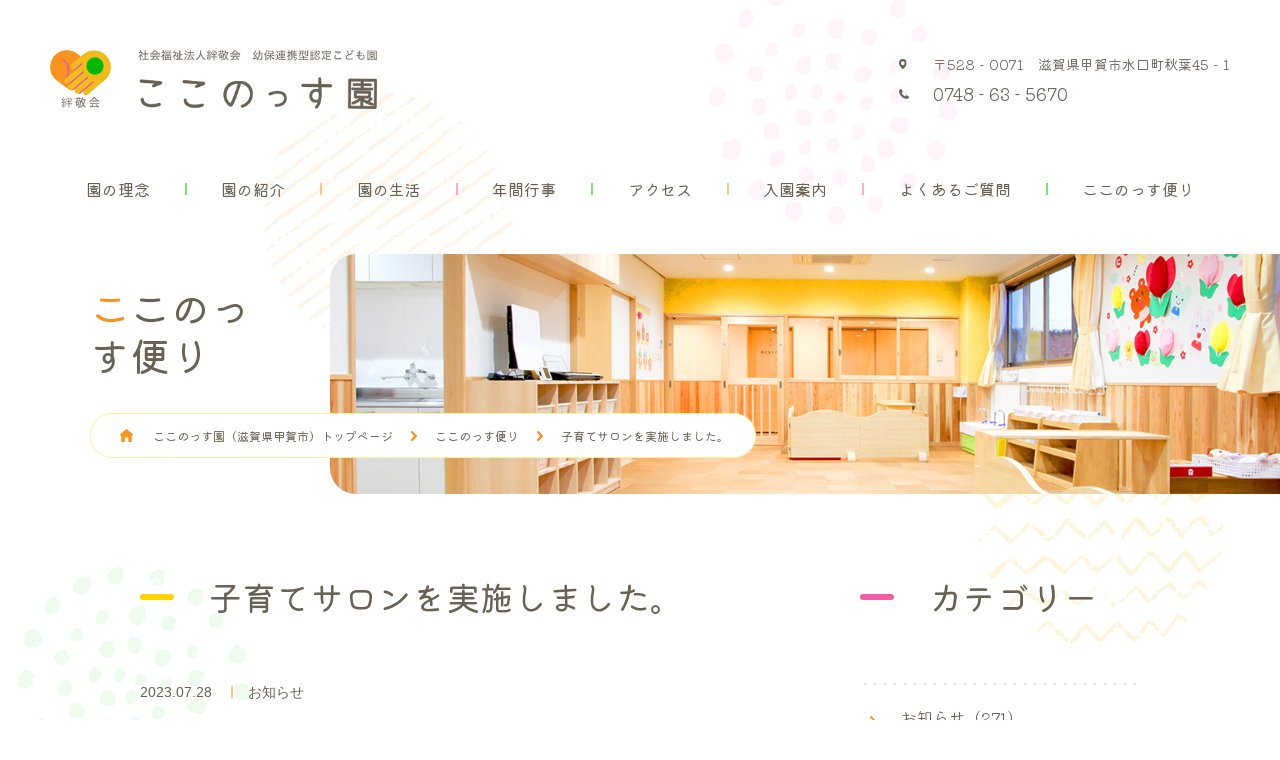

--- FILE ---
content_type: text/html; charset=UTF-8
request_url: https://kikei-kai.or.jp/info/post-1852/
body_size: 6409
content:
<!DOCTYPE html>
<html lang="ja">
<head prefix='og: http://ogp.me/ns# fb: http://ogp.me/ns/fb# article: http://ogp.me/ns/article#'>
  <!-- Google Tag Manager -->
  <script>(function(w,d,s,l,i){w[l]=w[l]||[];w[l].push({'gtm.start':
        new Date().getTime(),event:'gtm.js'});var f=d.getElementsByTagName(s)[0],
      j=d.createElement(s),dl=l!='dataLayer'?'&l='+l:'';j.async=true;j.src=
      'https://www.googletagmanager.com/gtm.js?id='+i+dl;f.parentNode.insertBefore(j,f);
    })(window,document,'script','dataLayer','GTM-K3SXWHS');</script>
  <!-- End Google Tag Manager -->

  <link media="all" href="https://kikei-kai.or.jp/wp-content/cache/autoptimize/css/autoptimize_29f46ed24aa0c238a04704fc58bf66d3.css" rel="stylesheet" /><title>子育てサロンを実施しました。 - 幼保連携型認定こども園 ここのっす園（滋賀県甲賀市 - 幼稚園・保育園）社会福祉法人 絆敬会</title>
  <meta charset="UTF-8">
  <meta name="viewport-extra" content="width=device-width,initial-scale=1,min-width=375,user-scalable=no"/>
  <meta name="viewport" content="width=device-width,initial-scale=1,user-scalable=no"/>
  <meta name="format-detection" content="telephone=no">

  <!--各種アイコン-->
  <link rel="apple-touch-icon" sizes="180x180" href="https://kikei-kai.or.jp/wp-content/themes/kokonossu/assets/img/favicon/apple-touch-icon.png">
  <link rel="icon" type="image/png" sizes="32x32" href="https://kikei-kai.or.jp/wp-content/themes/kokonossu/assets/img/favicon/favicon-32x32.png">
  <link rel="icon" type="image/png" sizes="16x16" href="https://kikei-kai.or.jp/wp-content/themes/kokonossu/assets/img/favicon/favicon-16x16.png">
  <link rel="manifest" href="https://kikei-kai.or.jp/wp-content/themes/kokonossu/assets/img/favicon/site.webmanifest">
  <link rel="mask-icon" href="https://kikei-kai.or.jp/wp-content/themes/kokonossu/assets/img/favicon/safari-pinned-tab.svg" color="#f86b00">
  <meta name="msapplication-TileColor" content="#ffffff">
  <meta name="theme-color" content="#ffffff">

  <link rel="preconnect" href="https://fonts.googleapis.com">
  <link rel="preconnect" href="https://fonts.gstatic.com" crossorigin>
  <link href="https://fonts.googleapis.com/css2?family=Kiwi+Maru:wght@300;400;500&display=swap" rel="stylesheet">

      
    <!-- ※基本共通設定 -->
    <meta property="og:title" content="子育てサロンを実施しました。 | ここのっす園（滋賀県甲賀市 - 幼稚園・保育園）社会福祉法人 絆敬会"/>
    <meta property="og:type" content="article"/>
    <meta property="og:url" content="https://kikei-kai.or.jp/info/post-1852/"/>
    <meta property="og:image" content="https://kikei-kai.or.jp/wp-content/themes/kokonossu/assets/img/common/ogp.png"/>
    <meta property="og:site_name" content="ここのっす園（滋賀県甲賀市 - 幼稚園・保育園）社会福祉法人 絆敬会"/>
    <meta property="og:description" content="　７月２５日、子育て支援室にて子育てサロンを実施しました。参加してくださったみなさま、ありがとうございました。 　未満児（０歳児・１歳児・２歳児）さんの園庭に行ってみたり、手遊びし"/>

    <!-- ※Twitter共通設定 -->
    <meta name="twitter:card" content="summary"/>
  
  <link rel="apple-touch-icon" sizes="180x180" href="https://kikei-kai.or.jp/wp-content/themes/kokonossu/assets/img/favicon/apple-touch-icon.png">
  <link rel="icon" type="image/png" sizes="32x32" href="https://kikei-kai.or.jp/wp-content/themes/kokonossu/assets/img/favicon/favicon-32x32.png">
  <link rel="icon" type="image/png" sizes="16x16" href="https://kikei-kai.or.jp/wp-content/themes/kokonossu/assets/img/favicon/favicon-16x16.png">
  <link rel="manifest" href="https://kikei-kai.or.jp/wp-content/themes/kokonossu/assets/img/favicon/site.webmanifest">
  <link rel="mask-icon" href="https://kikei-kai.or.jp/wp-content/themes/kokonossu/assets/img/favicon/safari-pinned-tab.svg" color="#e59f00">
  <meta name="msapplication-TileColor" content="#2d89ef">
  <meta name="theme-color" content="#ffffff">

  <meta name='robots' content='index, follow, max-image-preview:large, max-snippet:-1, max-video-preview:-1' />

	<!-- This site is optimized with the Yoast SEO plugin v19.7.1 - https://yoast.com/wordpress/plugins/seo/ -->
	<link rel="canonical" href="https://kikei-kai.or.jp/info/post-1852/" />
	<meta property="og:locale" content="ja_JP" />
	<meta property="og:type" content="article" />
	<meta property="og:title" content="子育てサロンを実施しました。 - 幼保連携型認定こども園 ここのっす園（滋賀県甲賀市 - 幼稚園・保育園）社会福祉法人 絆敬会" />
	<meta property="og:description" content="　７月２５日、子育て支援室にて子育てサロンを実施しました。参加してくださったみなさま、ありがとうございました。 　未満児（０歳児・１歳児・２歳児）さんの園庭に行ってみたり、手遊びしたりしました。たくさんの子どもたちがいて [&hellip;]" />
	<meta property="og:url" content="https://kikei-kai.or.jp/info/post-1852/" />
	<meta property="og:site_name" content="幼保連携型認定こども園 ここのっす園（滋賀県甲賀市 - 幼稚園・保育園）社会福祉法人 絆敬会" />
	<meta property="article:published_time" content="2023-07-28T04:20:28+00:00" />
	<meta property="article:modified_time" content="2023-07-28T04:20:29+00:00" />
	<meta name="author" content="kikei-kai" />
	<meta name="twitter:card" content="summary_large_image" />
	<meta name="twitter:label1" content="執筆者" />
	<meta name="twitter:data1" content="kikei-kai" />
	<script type="application/ld+json" class="yoast-schema-graph">{"@context":"https://schema.org","@graph":[{"@type":"WebPage","@id":"https://kikei-kai.or.jp/info/post-1852/","url":"https://kikei-kai.or.jp/info/post-1852/","name":"子育てサロンを実施しました。 - 幼保連携型認定こども園 ここのっす園（滋賀県甲賀市 - 幼稚園・保育園）社会福祉法人 絆敬会","isPartOf":{"@id":"https://kikei-kai.or.jp/#website"},"datePublished":"2023-07-28T04:20:28+00:00","dateModified":"2023-07-28T04:20:29+00:00","author":{"@id":"https://kikei-kai.or.jp/#/schema/person/9f01dadb26918276fc03b859eefd89e6"},"breadcrumb":{"@id":"https://kikei-kai.or.jp/info/post-1852/#breadcrumb"},"inLanguage":"ja","potentialAction":[{"@type":"ReadAction","target":["https://kikei-kai.or.jp/info/post-1852/"]}]},{"@type":"BreadcrumbList","@id":"https://kikei-kai.or.jp/info/post-1852/#breadcrumb","itemListElement":[{"@type":"ListItem","position":1,"name":"ホーム","item":"https://kikei-kai.or.jp/"},{"@type":"ListItem","position":2,"name":"おしらせ","item":"https://kikei-kai.or.jp/info/"},{"@type":"ListItem","position":3,"name":"子育てサロンを実施しました。"}]},{"@type":"WebSite","@id":"https://kikei-kai.or.jp/#website","url":"https://kikei-kai.or.jp/","name":"幼保連携型認定こども園 ここのっす園（滋賀県甲賀市 - 幼稚園・保育園）社会福祉法人 絆敬会","description":"","potentialAction":[{"@type":"SearchAction","target":{"@type":"EntryPoint","urlTemplate":"https://kikei-kai.or.jp/?s={search_term_string}"},"query-input":"required name=search_term_string"}],"inLanguage":"ja"},{"@type":"Person","@id":"https://kikei-kai.or.jp/#/schema/person/9f01dadb26918276fc03b859eefd89e6","name":"kikei-kai","image":{"@type":"ImageObject","inLanguage":"ja","@id":"https://kikei-kai.or.jp/#/schema/person/image/","url":"https://secure.gravatar.com/avatar/a0b8cf26bec7c7e1fb5756589e639ba430f7989aa192d6a35e52bfdebedd7948?s=96&d=mm&r=g","contentUrl":"https://secure.gravatar.com/avatar/a0b8cf26bec7c7e1fb5756589e639ba430f7989aa192d6a35e52bfdebedd7948?s=96&d=mm&r=g","caption":"kikei-kai"},"url":"https://kikei-kai.or.jp/info/post-author/kikei-kai/"}]}</script>
	<!-- / Yoast SEO plugin. -->








<script type="text/javascript" defer src="https://kikei-kai.or.jp/wp-content/cache/autoptimize/js/autoptimize_single_4b2ae5475e6a5df6e12b8c8e31bde8aa.js?ver=20260128" id="script-js"></script>

		
</head>


<body id="post-single" class="single">

<!-- Google Tag Manager (noscript) -->
<noscript><iframe src="https://www.googletagmanager.com/ns.html?id=GTM-K3SXWHS"
                  height="0" width="0" style="display:none;visibility:hidden"></iframe></noscript>
<!-- End Google Tag Manager (noscript) -->


<header id="header" class="header pc">
  <a class="header_title" href="https://kikei-kai.or.jp">
    <h1><img src="https://kikei-kai.or.jp/wp-content/themes/kokonossu/assets/img/common/logo.png" alt="社会福祉法人絆敬会 幼保連携型認定こども園 ここのっす園"></h1>
  </a>

  
<nav class="mainMenu">
  <ul>
    <li><a href="https://kikei-kai.or.jp/idea/">園の理念</a></li><li><a href="https://kikei-kai.or.jp/introduce/">園の紹介</a></li><li><a href="https://kikei-kai.or.jp/life/">園の生活</a></li><li><a href="https://kikei-kai.or.jp/event/">年間行事</a></li><li><a href="https://kikei-kai.or.jp/access/">アクセス</a></li><li><a href="https://kikei-kai.or.jp/guidance/">入園案内</a></li><li><a href="https://kikei-kai.or.jp/faq/">よくあるご質問</a></li><li><a href="https://kikei-kai.or.jp/info/">ここのっす便り</a></li>  </ul>
</nav>
  <figure class="header_deco header_deco-04"><img src="https://kikei-kai.or.jp/wp-content/themes/kokonossu/assets/img/common/bg_stamp-04.svg" alt=""></figure>
  <figure class="header_deco header_deco-09"><img src="https://kikei-kai.or.jp/wp-content/themes/kokonossu/assets/img/common/bg_stamp-09.svg" alt=""></figure>
</header>

<header id="headerStatic" class="headerStatic">
  <div class="container-L">
    <div class="headerUpside">
  <a class="headerUpside_title" href="https://kikei-kai.or.jp">
    <h1>
      <img src="https://kikei-kai.or.jp/wp-content/themes/kokonossu/assets/img/common/logo.png" alt="社会福祉法人絆敬会 幼保連携型認定こども園 ここのっす園">
    </h1>
  </a>

  
  <div class="headerUpside_contact">
    <!--
      <figure class="headerUpside_contact_line pc">
        <img src="https://kikei-kai.or.jp/wp-content/themes/kokonossu/assets/img/common/qr_line.svg" alt="公式LINE">
        <figcaption>公式LINE</figcaption>
      </figure>
    -->
    <div class="headerUpside_contact_address pc">
        <span><i><img src="https://kikei-kai.or.jp/wp-content/themes/kokonossu/assets/img/common/icon_location.svg" alt=""></i>〒528 - 0071　滋賀県甲賀市水口町秋葉45 - 1</span>
      <span class="headerUpside_contact_address-tel pc"><i><img src="https://kikei-kai.or.jp/wp-content/themes/kokonossu/assets/img/common/icon_tel.svg" alt=""></i>0748 - 63 - 5670</span>
    </div>
  </div>

</div>  </div>
  <div class="container-L pc">
    
<nav class="mainMenu">
  <ul>
    <li><a href="https://kikei-kai.or.jp/idea/">園の理念</a></li><li><a href="https://kikei-kai.or.jp/introduce/">園の紹介</a></li><li><a href="https://kikei-kai.or.jp/life/">園の生活</a></li><li><a href="https://kikei-kai.or.jp/event/">年間行事</a></li><li><a href="https://kikei-kai.or.jp/access/">アクセス</a></li><li><a href="https://kikei-kai.or.jp/guidance/">入園案内</a></li><li><a href="https://kikei-kai.or.jp/faq/">よくあるご質問</a></li><li><a href="https://kikei-kai.or.jp/info/">ここのっす便り</a></li>  </ul>
</nav>  </div>
</header>



<div class="fixedMenu sp">
  
  <nav id="slideMenu">
    <div class="logo"><img src="https://kikei-kai.or.jp/wp-content/themes/kokonossu/assets/img/common/logo.png" alt="社会福祉法人絆敬会 幼保連携型認定こども園 ここのっす園"></div>

    <ul>
      <li><a href="https://kikei-kai.or.jp">トップページ</a></li><li><a href="https://kikei-kai.or.jp/idea/">園の理念</a></li><li><a href="https://kikei-kai.or.jp/introduce/">園の紹介</a></li><li><a href="https://kikei-kai.or.jp/life/">園の生活</a></li><li><a href="https://kikei-kai.or.jp/event/">年間行事</a></li><li><a href="https://kikei-kai.or.jp/access/">アクセス</a></li><li><a href="https://kikei-kai.or.jp/guidance/">入園案内</a></li><li><a href="https://kikei-kai.or.jp/faq/">よくあるご質問</a></li><li><a href="https://kikei-kai.or.jp/recruit/">採用情報</a></li><li><a href="https://kikei-kai.or.jp/info/">ここのっす便り</a></li>    </ul>
  </nav>

  <div class="fixedMenu_btns">
    <a href="tel:0748635670" class="fixedMenu_btns_tel"><img src="https://kikei-kai.or.jp/wp-content/themes/kokonossu/assets/img/common/icon_tel_bg.svg" alt=""></a>
    <button id="menuSwitch" class="fixedMenu_btns_burger"><span></span><span></span><span></span></button>
  </div>
</div>


<div id="fixedContact" class="fixedContact">
  <a class="fixedContact_recruit" href="https://kikei-kai.or.jp/recruit/">採用情報</a>
  <!--<a class="fixedContact_line sp" href="https://page.line.me/?accountId=232numex">公式LINE</a>-->
  <a class="fixedContact_contact" href="https://kikei-kai.or.jp/contact/">お問い合わせ</a>
</div>
  <figure class="main_deco main_deco-01"><img src="https://kikei-kai.or.jp/wp-content/themes/kokonossu/assets/img/common/bg_stamp-01.svg" alt=""></figure>
  <figure class="main_deco main_deco-02"><img src="https://kikei-kai.or.jp/wp-content/themes/kokonossu/assets/img/common/bg_stamp-02.svg" alt=""></figure>
  <figure class="main_deco main_deco-03"><img src="https://kikei-kai.or.jp/wp-content/themes/kokonossu/assets/img/common/bg_stamp-03.svg" alt=""></figure>
  <figure class="main_deco main_deco-04"><img src="https://kikei-kai.or.jp/wp-content/themes/kokonossu/assets/img/common/bg_stamp-04.svg" alt=""></figure>




<main>
      <figure class="pageMain">
    <div class="container-L">

      <div class="pageMain_left">
        <h1>ここのっ<br class="pc">す便り</h1>
        <ol class="breadcrumbs" itemscope itemtype="https://schema.org/BreadcrumbList"><li itemprop="itemListElement" itemscope itemtype="https://schema.org/ListItem"><a itemprop="item" href="https://kikei-kai.or.jp"><span itemprop="name">ここのっす園（滋賀県甲賀市）トップページ</span></a><meta itemprop="position" content="1"></li><li itemprop="itemListElement" itemscope itemtype="https://schema.org/ListItem"><a itemprop="item" href="https://kikei-kai.or.jp/info/"><span itemprop="name">ここのっす便り</span></a><meta itemprop="position" content="2"></li><li itemprop="itemListElement" itemscope itemtype="https://schema.org/ListItem"><a itemprop="item" href="https://kikei-kai.or.jp/info/post-1852/"><span itemprop="name">子育てサロンを実施しました。</span></a><meta itemprop="position" content="3"></li></ol>      </div>

      <div class="pageMain_right">
        <figure class="pageMain_right_img">
          <img src="https://kikei-kai.or.jp/wp-content/themes/kokonossu/assets/img/info/main.jpg?20220428" alt="ここのっす便り">
        </figure>
      </div>

    </div>
  </figure>


  <section class="blogContent">
    <div class="post-page container">

      <article class="article_main">
        <h2 class="article_title">子育てサロンを実施しました。</h2>

        <div class="article_content">
          <p class="article_item_info_data">
            <time datetime="2023-7-28" itemprop="datepublished">2023.07.28</time>
            <span class="article_item_info_data_cat">お知らせ</span>          </p>


          
                      
<p>　７月２５日、子育て支援室にて子育てサロンを実施しました。参加してくださったみなさま、ありがとうございました。</p>



<p>　未満児（０歳児・１歳児・２歳児）さんの園庭に行ってみたり、手遊びしたりしました。たくさんの子どもたちがいて興味津々な様子も見られました。</p>



<p>　次回は９月２５日になります。９月１日の８時３０分から受付をさせていただきます。ご予約の連絡をたくさんいただいております。とても感謝しております。定員を先着５世帯様までとさせていただいています。ご了承ください。ご予約、お待ちしております。</p>
                  </div>

        <div class="article_btns">
          
          <div class="btns-item pageNation">
            <a class="arrow-left" href="https://kikei-kai.or.jp/info/post-1844/" rel="prev">前の記事へ</a>            <a class="arrow-right" href="https://kikei-kai.or.jp/info/post-2246/" rel="next">次の記事へ</a>          </div>

          <div class="btns-item newsTop">
            <a class="button_bg-black_arrow" href="https://kikei-kai.or.jp/info/">一覧へ戻る</a>
          </div>
        </div>

      </article>

      <aside class="infoSidebar">
  <div class="contents">
    <h2 class="pink infoSidebar_title">カテゴリー</h2>
    <ul class="infoSidebar_list">
                    <li class="infoSidebar_list_item">
          <a href="https://kikei-kai.or.jp/info/post-category/news/">お知らせ（271）</a>
        </li>
          </ul>
  </div>

  <div class="contents">
    <h2 class="green infoSidebar_title"><span class="obi_wrap_l">アーカイブ</span></h2>
    <ul class="infoSidebar_list">
            <li class='infoSidebar_list_item'><a href='https://kikei-kai.or.jp/info/post-date/2024/10/'>2024年10月&nbsp;(2)</a></li>
<li class='infoSidebar_list_item'><a href='https://kikei-kai.or.jp/info/post-date/2024/09/'>2024年9月&nbsp;(5)</a></li>
<li class='infoSidebar_list_item'><a href='https://kikei-kai.or.jp/info/post-date/2024/08/'>2024年8月&nbsp;(2)</a></li>
<li class='infoSidebar_list_item'><a href='https://kikei-kai.or.jp/info/post-date/2024/07/'>2024年7月&nbsp;(9)</a></li>
<li class='infoSidebar_list_item'><a href='https://kikei-kai.or.jp/info/post-date/2024/06/'>2024年6月&nbsp;(5)</a></li>
<li class='infoSidebar_list_item'><a href='https://kikei-kai.or.jp/info/post-date/2024/05/'>2024年5月&nbsp;(5)</a></li>
<li class='infoSidebar_list_item'><a href='https://kikei-kai.or.jp/info/post-date/2024/04/'>2024年4月&nbsp;(4)</a></li>
<li class='infoSidebar_list_item'><a href='https://kikei-kai.or.jp/info/post-date/2024/03/'>2024年3月&nbsp;(7)</a></li>
<li class='infoSidebar_list_item'><a href='https://kikei-kai.or.jp/info/post-date/2024/02/'>2024年2月&nbsp;(8)</a></li>
<li class='infoSidebar_list_item'><a href='https://kikei-kai.or.jp/info/post-date/2024/01/'>2024年1月&nbsp;(5)</a></li>
<li class='infoSidebar_list_item'><a href='https://kikei-kai.or.jp/info/post-date/2023/12/'>2023年12月&nbsp;(10)</a></li>
<li class='infoSidebar_list_item'><a href='https://kikei-kai.or.jp/info/post-date/2023/11/'>2023年11月&nbsp;(13)</a></li>
<li class='infoSidebar_list_item'><a href='https://kikei-kai.or.jp/info/post-date/2023/10/'>2023年10月&nbsp;(17)</a></li>
<li class='infoSidebar_list_item'><a href='https://kikei-kai.or.jp/info/post-date/2023/09/'>2023年9月&nbsp;(11)</a></li>
<li class='infoSidebar_list_item'><a href='https://kikei-kai.or.jp/info/post-date/2023/08/'>2023年8月&nbsp;(7)</a></li>
<li class='infoSidebar_list_item'><a href='https://kikei-kai.or.jp/info/post-date/2023/07/'>2023年7月&nbsp;(19)</a></li>
<li class='infoSidebar_list_item'><a href='https://kikei-kai.or.jp/info/post-date/2023/06/'>2023年6月&nbsp;(18)</a></li>
<li class='infoSidebar_list_item'><a href='https://kikei-kai.or.jp/info/post-date/2023/05/'>2023年5月&nbsp;(5)</a></li>
<li class='infoSidebar_list_item'><a href='https://kikei-kai.or.jp/info/post-date/2023/04/'>2023年4月&nbsp;(3)</a></li>
<li class='infoSidebar_list_item'><a href='https://kikei-kai.or.jp/info/post-date/2023/03/'>2023年3月&nbsp;(7)</a></li>
<li class='infoSidebar_list_item'><a href='https://kikei-kai.or.jp/info/post-date/2023/02/'>2023年2月&nbsp;(6)</a></li>
<li class='infoSidebar_list_item'><a href='https://kikei-kai.or.jp/info/post-date/2023/01/'>2023年1月&nbsp;(3)</a></li>
<li class='infoSidebar_list_item'><a href='https://kikei-kai.or.jp/info/post-date/2022/12/'>2022年12月&nbsp;(6)</a></li>
<li class='infoSidebar_list_item'><a href='https://kikei-kai.or.jp/info/post-date/2022/11/'>2022年11月&nbsp;(5)</a></li>
<li class='infoSidebar_list_item'><a href='https://kikei-kai.or.jp/info/post-date/2022/10/'>2022年10月&nbsp;(7)</a></li>
<li class='infoSidebar_list_item'><a href='https://kikei-kai.or.jp/info/post-date/2022/09/'>2022年9月&nbsp;(9)</a></li>
<li class='infoSidebar_list_item'><a href='https://kikei-kai.or.jp/info/post-date/2022/08/'>2022年8月&nbsp;(9)</a></li>
<li class='infoSidebar_list_item'><a href='https://kikei-kai.or.jp/info/post-date/2022/07/'>2022年7月&nbsp;(6)</a></li>
<li class='infoSidebar_list_item'><a href='https://kikei-kai.or.jp/info/post-date/2022/06/'>2022年6月&nbsp;(17)</a></li>
<li class='infoSidebar_list_item'><a href='https://kikei-kai.or.jp/info/post-date/2022/05/'>2022年5月&nbsp;(4)</a></li>
<li class='infoSidebar_list_item'><a href='https://kikei-kai.or.jp/info/post-date/2022/04/'>2022年4月&nbsp;(4)</a></li>
<li class='infoSidebar_list_item'><a href='https://kikei-kai.or.jp/info/post-date/2022/03/'>2022年3月&nbsp;(11)</a></li>
<li class='infoSidebar_list_item'><a href='https://kikei-kai.or.jp/info/post-date/2022/01/'>2022年1月&nbsp;(3)</a></li>
<li class='infoSidebar_list_item'><a href='https://kikei-kai.or.jp/info/post-date/2021/11/'>2021年11月&nbsp;(1)</a></li>
<li class='infoSidebar_list_item'><a href='https://kikei-kai.or.jp/info/post-date/2021/10/'>2021年10月&nbsp;(1)</a></li>
<li class='infoSidebar_list_item'><a href='https://kikei-kai.or.jp/info/post-date/2021/09/'>2021年9月&nbsp;(2)</a></li>
<li class='infoSidebar_list_item'><a href='https://kikei-kai.or.jp/info/post-date/2021/08/'>2021年8月&nbsp;(2)</a></li>
<li class='infoSidebar_list_item'><a href='https://kikei-kai.or.jp/info/post-date/2021/07/'>2021年7月&nbsp;(3)</a></li>
<li class='infoSidebar_list_item'><a href='https://kikei-kai.or.jp/info/post-date/2021/06/'>2021年6月&nbsp;(3)</a></li>
<li class='infoSidebar_list_item'><a href='https://kikei-kai.or.jp/info/post-date/2021/05/'>2021年5月&nbsp;(1)</a></li>
<li class='infoSidebar_list_item'><a href='https://kikei-kai.or.jp/info/post-date/2020/12/'>2020年12月&nbsp;(1)</a></li>
<li class='infoSidebar_list_item'><a href='https://kikei-kai.or.jp/info/post-date/2020/11/'>2020年11月&nbsp;(2)</a></li>
<li class='infoSidebar_list_item'><a href='https://kikei-kai.or.jp/info/post-date/2020/10/'>2020年10月&nbsp;(3)</a></li>
    </ul>
  </div>
</aside>

    </div>
  </section>
</main>

<section class="footerMenu">
  <div class="container-L">
    <a href="https://kikei-kai.or.jp/greeting/">
      <strong>理事長・園長挨拶</strong>
      <figure><img src="https://kikei-kai.or.jp/wp-content/themes/kokonossu/assets/img/top/menu_greeting.jpg" alt="理事長・園長挨拶"></figure>
    </a>

    <a href="https://kikei-kai.or.jp/corporate/">
      <strong><small>社会福祉法人 絆敬会</small>法人概要</strong>
      <figure><img src="https://kikei-kai.or.jp/wp-content/themes/kokonossu/assets/img/top/menu_corporate.jpg?20220428" alt="社会福祉法人 絆敬会 法人概要"></figure>
    </a>
  </div>
</section>
<div class="footerMap">
  <iframe src="https://www.google.com/maps/embed?pb=!1m14!1m8!1m3!1d13078.439697474523!2d136.1849226!3d34.9663843!3m2!1i1024!2i768!4f13.1!3m3!1m2!1s0x600161c0a873e53b%3A0xaf2bf2981ed3c347!2z56S-5Lya56aP56WJ5rOV5Lq657WG5pWs5LyaIOW5vOS_nemAo-aQuuWei-iqjeWumuOBk-OBqeOCguWckiDjgZPjgZPjga7jgaPjgZnlnJI!5e0!3m2!1sja!2sjp!4v1695687641056!5m2!1sja!2sjp" width="100%" height="600" style="border:0;" allowfullscreen="" loading="lazy" referrerpolicy="no-referrer-when-downgrade"></iframe>
</div>
<footer class="footer">
  <div class="container-L">
    <div class="footerSiteMap">
      <div class="footerSiteMap_head content">
        <a class="footerSiteMap_head_logo" href="https://kikei-kai.or.jp">
          <img src="https://kikei-kai.or.jp/wp-content/themes/kokonossu/assets/img/common/logo.png" alt="社会福祉法人絆敬会 幼保連携型認定こども園 ここのっす園">
        </a>

        <div class="footerSiteMap_head_right">
          <a class="footerSiteMap_head_tel" href="tel:0748635670">0748 - 63 - 5670</a>

          <address class="footerSiteMap_head_address">〒 528 - 0071　滋賀県甲賀市水口町秋葉45 - 1</address>
        </div>
      </div>

            <div class="footerSiteMap_list content pc">
        <ul><li><a href="https://kikei-kai.or.jp">トップページ</a></li></ul><ul><li><a href="https://kikei-kai.or.jp/idea/">園の理念</a></li><li><a href="https://kikei-kai.or.jp/introduce/">園の紹介</a></li><li><a href="https://kikei-kai.or.jp/life/">園の生活</a></li><li><a href="https://kikei-kai.or.jp/event/">年間行事</a></li></ul><ul><li><a href="https://kikei-kai.or.jp/access/">アクセス</a></li><li><a href="https://kikei-kai.or.jp/guidance/">入園案内</a></li><li><a href="https://kikei-kai.or.jp/info/">ここのっす便り</a></li></ul><ul><li><a href="https://kikei-kai.or.jp/faq/">よくあるご質問</a></li><li><a href="https://kikei-kai.or.jp/contact/">お問い合わせ</a></li><li><a href="https://kikei-kai.or.jp/recruit/">採用情報</a></li></ul><ul><li><a href="https://kikei-kai.or.jp/greeting/">理事長・園長挨拶</a></li><li><a href="https://kikei-kai.or.jp/corporate/">社会福祉法人概要</a></li><li><a href="https://kikei-kai.or.jp/privacy/">個人情報保護方針</a></li></ul>      </div>

    </div>

    <p class="copyright">Copyright&copy; 甲賀市認定こども園 <br class="sp">ここのっす園 All Rights Reserved.</p>
  </div>

  <figure class="footer_deco footer_deco-07"><img src="https://kikei-kai.or.jp/wp-content/themes/kokonossu/assets/img/common/bg_stamp-07.svg" alt=""></figure>
</footer>

<a href="#" class="scrollTop">TOPへ<br>戻る</a>
<script type="speculationrules">
{"prefetch":[{"source":"document","where":{"and":[{"href_matches":"/*"},{"not":{"href_matches":["/wp-*.php","/wp-admin/*","/wp-content/uploads/*","/wp-content/*","/wp-content/plugins/*","/wp-content/themes/kokonossu/*","/*\\?(.+)"]}},{"not":{"selector_matches":"a[rel~=\"nofollow\"]"}},{"not":{"selector_matches":".no-prefetch, .no-prefetch a"}}]},"eagerness":"conservative"}]}
</script>
<!-- Instagram Feed JS -->
<script type="text/javascript">
var sbiajaxurl = "https://kikei-kai.or.jp/wp-admin/admin-ajax.php";
</script>
<script type="text/javascript">
( function() {
	var nativeLazyloadInitialize = function() {
		var lazyElements, script;
		if ( 'loading' in HTMLImageElement.prototype ) {
			lazyElements = [].slice.call( document.querySelectorAll( '.native-lazyload-js-fallback' ) );
			lazyElements.forEach( function( element ) {
				if ( ! element.dataset.src ) {
					return;
				}
				element.src = element.dataset.src;
				delete element.dataset.src;
				if ( element.dataset.srcset ) {
					element.srcset = element.dataset.srcset;
					delete element.dataset.srcset;
				}
				if ( element.dataset.sizes ) {
					element.sizes = element.dataset.sizes;
					delete element.dataset.sizes;
				}
				element.classList.remove( 'native-lazyload-js-fallback' );
			} );
		} else if ( ! document.querySelector( 'script#native-lazyload-fallback' ) ) {
			script = document.createElement( 'script' );
			script.id = 'native-lazyload-fallback';
			script.type = 'text/javascript';
			script.src = 'https://kikei-kai.or.jp/wp-content/plugins/native-lazyload/assets/js/lazyload.js';
			script.defer = true;
			document.body.appendChild( script );
		}
	};
	if ( document.readyState === 'complete' || document.readyState === 'interactive' ) {
		nativeLazyloadInitialize();
	} else {
		window.addEventListener( 'DOMContentLoaded', nativeLazyloadInitialize );
	}
}() );
</script>
		</body>
</html>


--- FILE ---
content_type: text/css
request_url: https://kikei-kai.or.jp/wp-content/cache/autoptimize/css/autoptimize_29f46ed24aa0c238a04704fc58bf66d3.css
body_size: 28963
content:
img:is([sizes=auto i],[sizes^="auto," i]){contain-intrinsic-size:3000px 1500px}
.is-small-text{font-size:.875em}.is-regular-text{font-size:1em}.is-large-text{font-size:2.25em}.is-larger-text{font-size:3em}.has-drop-cap:not(:focus):first-letter {float:left;font-size:8.4em;font-style:normal;font-weight:100;line-height:.68;margin:.05em .1em 0 0;text-transform:uppercase}body.rtl .has-drop-cap:not(:focus):first-letter {float:none;margin-left:.1em}p.has-drop-cap.has-background{overflow:hidden}:root :where(p.has-background){padding:1.25em 2.375em}:where(p.has-text-color:not(.has-link-color)) a{color:inherit}p.has-text-align-left[style*="writing-mode:vertical-lr"],p.has-text-align-right[style*="writing-mode:vertical-rl"]{rotate:180deg}
#sb_instagram {width: 100%;margin: 0 auto;padding: 0;-webkit-box-sizing: border-box;-moz-box-sizing: border-box;box-sizing: border-box;}#sb_instagram:after{content: "";display: table;clear: both;}#sb_instagram.sbi_fixed_height{overflow: hidden;overflow-y: auto;-webkit-box-sizing: border-box;-moz-box-sizing: border-box;box-sizing: border-box;}#sb_instagram #sbi_images{-webkit-box-sizing: border-box;-moz-box-sizing: border-box;box-sizing: border-box;}#sb_instagram .sbi_header_link {-webkit-box-shadow: none;box-shadow: none;}#sb_instagram .sbi_header_link:hover {border: none;}#sb_instagram #sbi_images .sbi_item{display: inline-block;width: 100%;vertical-align: top;zoom: 1;margin: 0 !important;text-decoration: none;opacity: 1;overflow: hidden;-webkit-box-sizing: border-box;-moz-box-sizing: border-box;box-sizing: border-box;-webkit-transition: all 0.5s ease;-moz-transition: all 0.5s ease;-o-transition: all 0.5s ease;transition: all 0.5s ease;}#sb_instagram #sbi_images .sbi_item.sbi_transition{opacity: 0;}#sb_instagram #sbi_images {display: grid;width: 100%;padding: 12px 0;}#sb_instagram.sbi_col_1 #sbi_images {grid-template-columns: repeat(1, 1fr);}#sb_instagram.sbi_col_2 #sbi_images {grid-template-columns: repeat(2, 1fr);}#sb_instagram.sbi_col_3 #sbi_images {grid-template-columns: repeat(3, 1fr);}#sb_instagram.sbi_col_4 #sbi_images {grid-template-columns: repeat(4, 1fr);}#sb_instagram.sbi_col_5 #sbi_images {grid-template-columns: repeat(5, 1fr);}#sb_instagram.sbi_col_6 #sbi_images {grid-template-columns: repeat(6, 1fr);}#sb_instagram.sbi_col_7 #sbi_images {grid-template-columns: repeat(7, 1fr);}#sb_instagram.sbi_col_8 #sbi_images {grid-template-columns: repeat(8, 1fr);}#sb_instagram.sbi_col_9 #sbi_images {grid-template-columns: repeat(9, 1fr);}#sb_instagram.sbi_col_10 #sbi_images {grid-template-columns: repeat(10, 1fr);}#sb_instagram.sbi_col_1.sbi_disable_mobile #sbi_images {grid-template-columns: repeat(1, 1fr);}#sb_instagram.sbi_col_2.sbi_disable_mobile #sbi_images {grid-template-columns: repeat(2, 1fr);}#sb_instagram.sbi_col_3.sbi_disable_mobile #sbi_images {grid-template-columns: repeat(3, 1fr);}#sb_instagram.sbi_col_4.sbi_disable_mobile #sbi_images {grid-template-columns: repeat(4, 1fr);}#sb_instagram.sbi_col_5.sbi_disable_mobile #sbi_images {grid-template-columns: repeat(5, 1fr);}#sb_instagram.sbi_col_6.sbi_disable_mobile #sbi_images {grid-template-columns: repeat(6, 1fr);}#sb_instagram.sbi_col_7.sbi_disable_mobile #sbi_images {grid-template-columns: repeat(7, 1fr);}#sb_instagram.sbi_col_8.sbi_disable_mobile #sbi_images {grid-template-columns: repeat(8, 1fr);}#sb_instagram.sbi_col_9.sbi_disable_mobile #sbi_images {grid-template-columns: repeat(9, 1fr);}#sb_instagram.sbi_col_10.sbi_disable_mobile #sbi_images {grid-template-columns: repeat(10, 1fr);}#sb_instagram .sbi_photo_wrap{position: relative;}#sb_instagram .sbi_photo{display: block;text-decoration: none;}#sb_instagram .sbi_photo img{width: 100%;height: inherit;object-fit: cover;scale: 1;transition: -webkit-transform .5s ease-in-out;transition: transform .5s ease-in-out;transition: transform .5s ease-in-out, -webkit-transform .5s ease-in-out;vertical-align: middle;}#sb_instagram .sbi_no_js img{display: none;}#sb_instagram a, #sb_instagram a:hover, #sb_instagram a:focus, #sb_instagram a:active{outline: none;}#sb_instagram img{display: block;padding: 0 !important;margin: 0 !important;max-width: 100% !important;opacity: 1 !important;}#sb_instagram .sbi_link{display: none;position: absolute;bottom: 0;right: 0;width: 100%;padding: 10px 0;background: rgba(0,0,0,0.5);text-align: center;color: #fff;font-size: 12px;line-height: 1.1;}#sb_instagram .sbi_link a{padding: 0 6px;text-decoration: none;color: #fff;font-size: 12px;line-height: 1.1;display: inline-block;vertical-align: top;zoom: 1;}#sb_instagram .sbi_link .sbi_lightbox_link{padding-bottom: 5px;}#sb_instagram .sbi_link a:hover, #sb_instagram .sbi_link a:focus{text-decoration: underline;}#sb_instagram .sbi_photo_wrap:hover .sbi_link, #sb_instagram .sbi_photo_wrap:focus .sbi_link{display: block;}#sb_instagram svg:not(:root).svg-inline--fa {height: 1em;display: inline-block;}#sb_instagram .sbi_type_video .sbi_playbtn, #sb_instagram .sbi_type_carousel .sbi_playbtn, .sbi_type_carousel .fa-clone, #sb_instagram .sbi_type_carousel .svg-inline--fa.fa-play, #sb_instagram .sbi_type_video .svg-inline--fa.fa-play{display: block !important;position: absolute;z-index: 1;color: #fff;color: rgba(255,255,255,0.9);font-style: normal !important;text-shadow: 0 0 8px rgba(0,0,0,0.8);}#sb_instagram .sbi_type_video .sbi_playbtn, #sb_instagram .sbi_type_carousel .sbi_playbtn {z-index: 2;top: 50%;left: 50%;margin-top: -24px;margin-left: -19px;padding: 0;font-size: 48px;}#sb_instagram .sbi_type_carousel .fa-clone{right: 12px;top: 12px;font-size: 24px;text-shadow: 0 0 8px rgba(0,0,0,0.3);}.sbi_type_carousel svg.fa-clone, #sb_instagram .sbi_type_video .svg-inline--fa.fa-play, #sb_instagram .sbi_type_carousel .svg-inline--fa.fa-play{-webkit-filter: drop-shadow( 0px 0px 2px rgba(0,0,0,.4) );filter: drop-shadow( 0px 0px 2px rgba(0,0,0,.4) );}#sb_instagram .sbi_loader{width: 20px;height: 20px;position: relative;top: 50%;left: 50%;margin: -10px 0 0 -10px;background-color: #000;background-color: rgba(0,0,0,0.5);border-radius: 100%;-webkit-animation: sbi-sk-scaleout 1.0s infinite ease-in-out;animation: sbi-sk-scaleout 1.0s infinite ease-in-out;}#sb_instagram br {display: none;}#sbi_load p {display: inline;padding: 0;margin: 0;}#sb_instagram #sbi_load .sbi_loader{position: absolute;margin-top: -11px;background-color: #fff;opacity: 1;}@-webkit-keyframes sbi-sk-scaleout {0% {-webkit-transform: scale(0) }100% {-webkit-transform: scale(1.0);opacity: 0;}}@keyframes sbi-sk-scaleout {0% {-webkit-transform: scale(0);-ms-transform: scale(0);transform: scale(0);}100% {-webkit-transform: scale(1.0);-ms-transform: scale(1.0);transform: scale(1.0);opacity: 0;}}#sb_instagram .fa-spin, #sbi_lightbox .fa-spin{-webkit-animation: fa-spin 2s infinite linear;animation: fa-spin 2s infinite linear }#sb_instagram .fa-pulse, #sbi_lightbox .fa-pulse{-webkit-animation: fa-spin 1s infinite steps(8);animation: fa-spin 1s infinite steps(8) }@-webkit-keyframes fa-spin {0% {-webkit-transform: rotate(0deg);transform: rotate(0deg) }100% {-webkit-transform: rotate(359deg);transform: rotate(359deg) }}@keyframes fa-spin {0% {-webkit-transform: rotate(0deg);transform: rotate(0deg) }100% {-webkit-transform: rotate(359deg);transform: rotate(359deg) }}.sbi-screenreader{text-indent: -9999px !important;display: block !important;width: 0 !important;height: 0 !important;line-height: 0 !important;text-align: left !important;overflow: hidden !important;}#sb_instagram .sb_instagram_header, .sb_instagram_header{overflow: hidden;position: relative;-webkit-box-sizing: border-box;-moz-box-sizing: border-box;box-sizing: border-box;padding: 12px 0;}#sb_instagram .sb_instagram_header a, .sb_instagram_header a {text-decoration: none;transition: color 0.5s ease;}.sb_instagram_header.sbi_header_outside{float: none;margin-left: auto !important;margin-right: auto !important;display: flex;}.sbi_no_avatar .sbi_header_img{background: #333;color: #fff;width: 50px;height: 50px;position: relative;}.sb_instagram_header .sbi_header_hashtag_icon {opacity: 0;position: absolute;width: 100%;top: 0;bottom: 0;left: 0;text-align: center;color: #fff;background: rgba(0, 0, 0, 0.75);}.sbi_no_avatar .sbi_header_hashtag_icon {display: block;color: #fff;opacity: .9;-webkit-transition: background .6s linear,color .6s linear;-moz-transition: background .6s linear,color .6s linear;-o-transition: background .6s linear,color .6s linear;transition: background .6s linear,color .6s linear }.sbi_no_avatar:hover .sbi_header_hashtag_icon {display: block;opacity: 1;-webkit-transition: background .2s linear,color .2s linear;-moz-transition: background .2s linear,color .2s linear;-o-transition: background .2s linear,color .2s linear;transition: background .2s linear,color .2s linear }@media all and (min-width: 480px){#sb_instagram .sb_instagram_header.sbi_medium .sbi_header_img, .sb_instagram_header.sbi_medium .sbi_header_img{width: 80px;height: 80px;border-radius: 50%;}#sb_instagram .sb_instagram_header.sbi_medium .sbi_header_img img, .sb_instagram_header.sbi_medium .sbi_header_img img{width: 80px;height: 80px;border-radius: 50%;}#sb_instagram .sb_instagram_header.sbi_medium .sbi_header_text h3, .sb_instagram_header.sbi_medium .sbi_header_text h3{font-size: 20px;}#sb_instagram .sb_instagram_header.sbi_medium .sbi_header_text .sbi_bio_info, #sb_instagram .sb_instagram_header.sbi_medium .sbi_header_text .sbi_bio, .sb_instagram_header.sbi_medium .sbi_header_text .sbi_bio_info, .sb_instagram_header.sbi_medium .sbi_header_text .sbi_bio{font-size: 14px;}#sb_instagram .sb_instagram_header.sbi_medium .sbi_header_text h3, #sb_instagram .sb_instagram_header.sbi_medium .sbi_header_text .sbi_bio_info, #sb_instagram .sb_instagram_header.sbi_medium .sbi_header_text .sbi_bio, .sb_instagram_header.sbi_medium .sbi_header_text h3, .sb_instagram_header.sbi_medium .sbi_header_text .sbi_bio_info, .sb_instagram_header.sbi_medium .sbi_header_text .sbi_bio{line-height: 1.4 }#sb_instagram .sb_instagram_header.sbi_large .sbi_header_img, .sb_instagram_header.sbi_large .sbi_header_img{width: 120px;height: 120px;border-radius: 50%;}#sb_instagram .sb_instagram_header.sbi_large .sbi_header_img img, .sb_instagram_header.sbi_large .sbi_header_img img {width: 120px;height: 120px;border-radius: 50%;}#sb_instagram .sb_instagram_header.sbi_large .sbi_header_text h3, .sb_instagram_header.sbi_large .sbi_header_text h3{font-size: 28px;}#sb_instagram .sb_instagram_header.sbi_large .sbi_header_text .sbi_bio_info, #sb_instagram .sb_instagram_header.sbi_large .sbi_header_text .sbi_bio, .sb_instagram_header.sbi_large .sbi_header_text .sbi_bio_info, .sb_instagram_header.sbi_large .sbi_header_text .sbi_bio{font-size: 16px;}}#sb_instagram .sb_instagram_header .sbi_header_img, .sb_instagram_header .sbi_header_img{position: relative;width: 50px;height: 50px;overflow: hidden;-moz-border-radius: 40px;-webkit-border-radius: 40px;border-radius: 50%;}#sb_instagram .sb_instagram_header .sbi_header_img_hover, .sb_instagram_header .sbi_header_img_hover{opacity: 0;position: absolute;width: 100%;top: 0;bottom: 0;left: 0;text-align: center;color: #fff;background: rgba(0,0,0,0.75);}#sb_instagram .sb_instagram_header .sbi_header_img_hover .sbi_new_logo, #sb_instagram .sb_instagram_header .sbi_header_hashtag_icon .sbi_new_logo, .sb_instagram_header .sbi_header_img_hover .sbi_new_logo, .sb_instagram_header .sbi_header_hashtag_icon .sbi_new_logo{position: absolute;top: 50%;left: 50%;margin-top: -12px;margin-left: -12px;width: 24px;height: 24px;font-size: 24px;}#sb_instagram .sb_instagram_header.sbi_medium .sbi_header_hashtag_icon .sbi_new_logo, .sb_instagram_header.sbi_medium .sbi_header_hashtag_icon .sbi_new_logo{margin-top: -18px;margin-left: -18px;width: 36px;height: 36px;font-size: 36px }#sb_instagram .sb_instagram_header.sbi_large .sbi_header_hashtag_icon .sbi_new_logo, .sb_instagram_header.sbi_large .sbi_header_hashtag_icon .sbi_new_logo {margin-top: -24px;margin-left: -24px;width: 48px;height: 48px;font-size: 48px }#sb_instagram .sb_instagram_header .sbi_header_img_hover i {overflow: hidden;}#sb_instagram .sb_instagram_header .sbi_header_img_hover, .sb_instagram_header .sbi_header_img_hover{z-index: 2;transition: opacity 0.4s ease-in-out;}#sb_instagram .sb_instagram_header .sbi_fade_in, .sb_instagram_header .sbi_fade_in{opacity: 1;transition: opacity 0.2s ease-in-out;}#sb_instagram .sb_instagram_header a:hover .sbi_header_img_hover, #sb_instagram .sb_instagram_header a:focus .sbi_header_img_hover, .sb_instagram_header a:hover .sbi_header_img_hover, .sb_instagram_header a:focus .sbi_header_img_hover{opacity: 1;}#sb_instagram .sb_instagram_header .sbi_header_text, .sb_instagram_header .sbi_header_text{display: flex;gap: 20px;justify-content: flex-start;align-items: center;}#sb_instagram .sb_instagram_header.sbi_large .sbi_feedtheme_header_text, .sb_instagram_header.sbi_large .sbi_feedtheme_header_text {gap: 8px;}.sb_instagram_header.sbi_medium .sbi_feedtheme_header_text {gap: 4px;}.sbi_feedtheme_header_text {display: flex;justify-content: flex-start;align-items: flex-start;flex: 1;flex-direction: column;gap: 4px;}#sb_instagram .sb_instagram_header a, .sb_instagram_header a{text-decoration: none;}#sb_instagram .sb_instagram_header h3, .sb_instagram_header h3{font-size: 16px;line-height: 1.3;margin: 0;padding: 0;}#sb_instagram .sb_instagram_header p, .sb_instagram_header p{font-size: 13px;line-height: 1.3;margin: 0;padding: 0;}#sb_instagram p:empty {display: none;}#sb_instagram .sb_instagram_header .sbi_header_text img.emoji, .sb_instagram_header .sbi_header_text img.emoji{margin-right: 3px !important;}#sb_instagram .sb_instagram_header .sbi_header_text.sbi_no_bio .sbi_bio_info, .sb_instagram_header .sbi_header_text.sbi_no_bio .sbi_bio_info{clear: both;}#sb_instagram #sbi_load{float: left;clear: both;width: 100%;text-align: center;}#sb_instagram #sbi_load .fa-spinner{display: none;position: absolute;top: 50%;left: 50%;margin: -8px 0 0 -7px;font-size: 15px;}#sb_instagram #sbi_load{opacity: 1;transition: all 0.5s ease-in;}#sb_instagram .sbi_load_btn .sbi_btn_text, #sb_instagram .sbi_load_btn .sbi_loader{opacity: 1;transition: all 0.1s ease-in;}#sb_instagram .sbi_hidden{opacity: 0 !important;}#sb_instagram #sbi_load .sbi_load_btn, #sb_instagram .sbi_follow_btn a{display: inline-block;vertical-align: top;zoom: 1;padding: 7px 14px;margin: 5px auto 0 auto;background: #333;border: none;color: #fff;text-decoration: none;font-size: 13px;line-height: 1.5;-moz-border-radius: 4px;-webkit-border-radius: 4px;border-radius: 4px;-webkit-box-sizing: border-box;-moz-box-sizing: border-box;box-sizing: border-box;}#sb_instagram #sbi_load .sbi_load_btn {position: relative;}#sb_instagram .sbi_follow_btn{display: inline-block;vertical-align: top;zoom: 1;text-align: center;}#sb_instagram .sbi_follow_btn.sbi_top{display: block;margin-bottom: 5px;}#sb_instagram .sbi_follow_btn a{background: #408bd1;color: #fff;}#sb_instagram .sbi_follow_btn a, #sb_instagram .sbi_follow_btn a, #sb_instagram #sbi_load .sbi_load_btn{transition: all 0.1s ease-in;}#sb_instagram #sbi_load .sbi_load_btn:hover{outline: none;box-shadow: inset 0 0 20px 20px rgba(255,255,255,0.25);}#sb_instagram .sbi_follow_btn a:hover, #sb_instagram .sbi_follow_btn a:focus{outline: none;box-shadow: inset 0 0 10px 20px #359dff;}#sb_instagram .sbi_follow_btn a:active, #sb_instagram #sbi_load .sbi_load_btn:active{box-shadow: inset 0 0 10px 20px rgba(0,0,0,0.3);}#sb_instagram .sbi_follow_btn .fa, #sb_instagram .sbi_follow_btn svg{margin-bottom: -1px;margin-right: 7px;font-size: 15px;}#sb_instagram .sbi_follow_btn svg{vertical-align: -.125em;}#sb_instagram #sbi_load .sbi_follow_btn{margin-left: 5px;}#sb_instagram .sb_instagram_error{width: 100%;text-align: center;line-height: 1.4;}#sbi_mod_error{display: none;border: 1px solid #ddd;background: #eee;color: #333;margin: 10px 0 0;padding: 10px 15px;font-size: 13px;text-align: center;clear: both;-moz-border-radius: 4px;-webkit-border-radius: 4px;border-radius: 4px;}#sbi_mod_error br {display: initial !important;}#sbi_mod_error p{padding: 5px 0 !important;margin: 0 !important;line-height: 1.3 !important;}#sbi_mod_error ol, #sbi_mod_error ul{padding: 5px 0 5px 20px !important;margin: 0 !important;}#sbi_mod_error li{padding: 1px 0 !important;margin: 0 !important;}#sbi_mod_error span{font-size: 12px;}#sb_instagram.sbi_medium .sbi_playbtn, #sb_instagram.sbi_medium .sbi_photo_wrap .svg-inline--fa.fa-play{margin-top: -12px;margin-left: -9px;font-size: 23px;}#sb_instagram.sbi_medium .sbi_type_carousel .sbi_photo_wrap .fa-clone{right: 8px;top: 8px;font-size: 18px;}#sb_instagram.sbi_small .sbi_playbtn, #sb_instagram.sbi_small .sbi_photo_wrap .svg-inline--fa.fa-play{margin-top: -9px;margin-left: -7px;font-size: 18px;}#sb_instagram.sbi_small .sbi_type_carousel .sbi_photo_wrap .fa-clone{right: 5px;top: 5px;font-size: 12px;}@media all and (max-width: 640px){#sb_instagram.sbi_col_3 #sbi_images, #sb_instagram.sbi_col_4 #sbi_images, #sb_instagram.sbi_col_5 #sbi_images, #sb_instagram.sbi_col_6 #sbi_images {grid-template-columns: repeat(2, 1fr);}#sb_instagram.sbi_col_7 #sbi_images, #sb_instagram.sbi_col_8 #sbi_images, #sb_instagram.sbi_col_9 #sbi_images, #sb_instagram.sbi_col_10 #sbi_images {grid-template-columns: repeat(4, 1fr);}#sb_instagram.sbi_width_resp{width: 100% !important;}}@media all and (max-width: 480px){#sb_instagram.sbi_col_3 #sbi_images, #sb_instagram.sbi_col_4 #sbi_images, #sb_instagram.sbi_col_5 #sbi_images, #sb_instagram.sbi_col_6 #sbi_images, #sb_instagram.sbi_col_7 #sbi_images, #sb_instagram.sbi_col_8 #sbi_images, #sb_instagram.sbi_col_9 #sbi_images, #sb_instagram.sbi_col_10 #sbi_images {grid-template-columns: 1fr;}#sb_instagram.sbi_mob_col_10 #sbi_images {grid-template-columns: repeat(10, 1fr);}#sb_instagram.sbi_mob_col_9 #sbi_images {grid-template-columns: repeat(9, 1fr);}#sb_instagram.sbi_mob_col_8 #sbi_images {grid-template-columns: repeat(8, 1fr);}#sb_instagram.sbi_mob_col_7 #sbi_images {grid-template-columns: repeat(7, 1fr);}#sb_instagram.sbi_mob_col_6 #sbi_images {grid-template-columns: repeat(6, 1fr);}#sb_instagram.sbi_mob_col_5 #sbi_images {grid-template-columns: repeat(5, 1fr);}#sb_instagram.sbi_mob_col_4 #sbi_images {grid-template-columns: repeat(4, 1fr);}#sb_instagram.sbi_mob_col_3 #sbi_images {grid-template-columns: repeat(3, 1fr);}#sb_instagram.sbi_mob_col_2 #sbi_images {grid-template-columns: repeat(2, 1fr);}#sb_instagram.sbi_mob_col_1 #sbi_images {grid-template-columns: 1fr;}}#sb_instagram.sbi_no_js #sbi_images .sbi_item .sbi_photo_wrap{box-sizing: border-box;position: relative;overflow: hidden;}#sb_instagram.sbi_no_js #sbi_images .sbi_item .sbi_photo_wrap:before {content: "";display: block;padding-top: 100%;z-index: -300;}#sb_instagram.sbi_no_js #sbi_images .sbi_item .sbi_photo {position: absolute;top: 0;left: 0;bottom: 0;right: 0;}#sb_instagram.sbi_no_js #sbi_images .sbi_item.sbi_transition {opacity: 1;}#sb_instagram.sbi_no_js .sbi_photo img, #sb_instagram.sbi_no_js .sbi_load_btn{display: none;}#sb_instagram #sbi_images .sbi_js_load_disabled .sbi_imgLiquid_ready.sbi_photo, #sb_instagram #sbi_images .sbi_no_js_customizer .sbi_imgLiquid_ready.sbi_photo{padding-bottom: 0 !important;}#sb_instagram #sbi_mod_error .sb_frontend_btn {display: inline-block;padding: 6px 10px;background: #ddd;background: rgba(0,0,0,.1);text-decoration: none;border-radius: 5px;margin-top: 10px;color: #444 }#sb_instagram #sbi_mod_error .sb_frontend_btn:hover {background: #ccc;background: rgba(0,0,0,.15) }#sb_instagram #sbi_mod_error .sb_frontend_btn .fa {margin-right: 2px }.sbi_header_outside.sbi_header_palette_dark, #sb_instagram.sbi_palette_dark, #sbi_lightbox.sbi_palette_dark_lightbox .sbi_lb-outerContainer .sbi_lb-dataContainer, #sbi_lightbox.sbi_palette_dark_lightbox .sbi_lightbox_tooltip, #sbi_lightbox.sbi_palette_dark_lightbox .sbi_share_close{background-color: rgba(0,0,0,.85);color: rgba(255,255,255,.75);}#sb_instagram.sbi_palette_dark .sbi_caption, .sbi_header_palette_dark, #sbi_lightbox.sbi_palette_dark_lightbox .sbi_lb-outerContainer .sbi_lb-dataContainer .sbi_lb-details .sbi_lb-caption, #sbi_lightbox.sbi_palette_dark_lightbox .sbi_lb-outerContainer .sbi_lb-dataContainer .sbi_lb-number, #sbi_lightbox.sbi_lb-comments-enabled.sbi_palette_dark_lightbox .sbi_lb-commentBox p{color: rgba(255,255,255,.75);}.sbi_header_palette_dark .sbi_bio, #sb_instagram.sbi_palette_dark .sbi_meta {color: rgba(255,255,255,.75);}.sbi_header_palette_dark a, #sb_instagram.sbi_palette_dark .sbi_expand a, #sbi_lightbox.sbi_palette_dark_lightbox .sbi_lb-outerContainer .sbi_lb-dataContainer .sbi_lb-details a, #sbi_lightbox.sbi_palette_dark_lightbox .sbi_lb-outerContainer .sbi_lb-dataContainer .sbi_lb-details a p, #sbi_lightbox.sbi_lb-comments-enabled.sbi_palette_dark_lightbox .sbi_lb-commentBox .sbi_lb-commenter {color: #fff;}.sbi_header_outside.sbi_header_palette_light, #sb_instagram.sbi_palette_light, #sbi_lightbox.sbi_palette_light_lightbox .sbi_lb-outerContainer .sbi_lb-dataContainer, #sbi_lightbox.sbi_palette_light_lightbox .sbi_lightbox_tooltip, #sbi_lightbox.sbi_palette_light_lightbox .sbi_share_close{color: rgba(0,0,0,.85);background-color: rgba(255,255,255,.75);}#sb_instagram.sbi_palette_light .sbi_caption, .sbi_header_palette_light, #sbi_lightbox.sbi_palette_light_lightbox .sbi_lb-outerContainer .sbi_lb-dataContainer .sbi_lb-details .sbi_lb-caption, #sbi_lightbox.sbi_palette_light_lightbox .sbi_lb-outerContainer .sbi_lb-dataContainer .sbi_lb-number, #sbi_lightbox.sbi_lb-comments-enabled.sbi_palette_light_lightbox .sbi_lb-commentBox p{color: rgba(0,0,0,.85);}.sbi_header_palette_light .sbi_bio, #sb_instagram.sbi_palette_light .sbi_meta {color: rgba(0,0,0,.85);}.sbi_header_palette_light a, #sb_instagram.sbi_palette_light .sbi_expand a, #sbi_lightbox.sbi_palette_light_lightbox .sbi_lb-outerContainer .sbi_lb-dataContainer .sbi_lb-details a, #sbi_lightbox.sbi_palette_light_lightbox .sbi_lb-outerContainer .sbi_lb-dataContainer .sbi_lb-details a p, #sbi_lightbox.sbi_lb-comments-enabled.sbi_palette_light_lightbox .sbi_lb-commentBox .sbi_lb-commenter {color: #000;}@media all and (max-width: 480px){#sb_instagram.sbi_col_3.sbi_mob_col_auto #sbi_images, #sb_instagram.sbi_col_4.sbi_mob_col_auto #sbi_images, #sb_instagram.sbi_col_5.sbi_mob_col_auto #sbi_images, #sb_instagram.sbi_col_6.sbi_mob_col_auto #sbi_images, #sb_instagram.sbi_col_7.sbi_mob_col_auto #sbi_images, #sb_instagram.sbi_col_8.sbi_mob_col_auto #sbi_images, #sb_instagram.sbi_col_9.sbi_mob_col_auto #sbi_images, #sb_instagram.sbi_col_10.sbi_mob_col_auto #sbi_images, #sb_instagram.sbi_mob_col_1 #sbi_images {grid-template-columns: 1fr;}#sb_instagram.sbi_mob_col_2 #sbi_images {grid-template-columns: repeat(2, 1fr) }#sb_instagram.sbi_mob_col_3 #sbi_images {grid-template-columns: repeat(3, 1fr) }#sb_instagram.sbi_mob_col_4 #sbi_images {grid-template-columns: repeat(4, 1fr) }#sb_instagram.sbi_mob_col_5 #sbi_images {grid-template-columns: repeat(5, 1fr) }#sb_instagram.sbi_mob_col_6 #sbi_images {grid-template-columns: repeat(6, 1fr) }#sb_instagram.sbi_mob_col_7 #sbi_images {grid-template-columns: repeat(7, 1fr) }}@media all and (max-width: 800px){#sb_instagram.sbi_tab_col_10 #sbi_images {grid-template-columns: repeat(10, 1fr);}#sb_instagram.sbi_tab_col_9 #sbi_images {grid-template-columns: repeat(9, 1fr);}#sb_instagram.sbi_tab_col_8 #sbi_images {grid-template-columns: repeat(8, 1fr);}#sb_instagram.sbi_tab_col_7 #sbi_images {grid-template-columns: repeat(7, 1fr);}#sb_instagram.sbi_tab_col_6 #sbi_images {grid-template-columns: repeat(6, 1fr);}#sb_instagram.sbi_tab_col_5 #sbi_images {grid-template-columns: repeat(5, 1fr);}#sb_instagram.sbi_tab_col_4 #sbi_images {grid-template-columns: repeat(4, 1fr);}#sb_instagram.sbi_tab_col_3 #sbi_images {grid-template-columns: repeat(3, 1fr);}#sb_instagram.sbi_tab_col_2 #sbi_images {grid-template-columns: repeat(2, 1fr);}#sb_instagram.sbi_tab_col_1 #sbi_images {grid-template-columns: 1fr;}}@media all and (max-width: 480px){#sb_instagram.sbi_col_3.sbi_mob_col_auto #sbi_images, #sb_instagram.sbi_col_4.sbi_mob_col_auto #sbi_images, #sb_instagram.sbi_col_5.sbi_mob_col_auto #sbi_images, #sb_instagram.sbi_col_6.sbi_mob_col_auto #sbi_images, #sb_instagram.sbi_col_7.sbi_mob_col_auto #sbi_images, #sb_instagram.sbi_col_8.sbi_mob_col_auto #sbi_images, #sb_instagram.sbi_col_9.sbi_mob_col_auto #sbi_images, #sb_instagram.sbi_col_10.sbi_mob_col_auto #sbi_images, #sb_instagram.sbi_mob_col_1 #sbi_images {grid-template-columns: 1fr;}#sb_instagram.sbi_mob_col_2 #sbi_images {grid-template-columns: repeat(2, 1fr) }#sb_instagram.sbi_mob_col_3 #sbi_images {grid-template-columns: repeat(3, 1fr) }#sb_instagram.sbi_mob_col_4 #sbi_images {grid-template-columns: repeat(4, 1fr) }#sb_instagram.sbi_mob_col_5 #sbi_images {grid-template-columns: repeat(5, 1fr);}#sb_instagram.sbi_mob_col_6 #sbi_images {grid-template-columns: repeat(6, 1fr);}#sb_instagram.sbi_mob_col_7 #sbi_images {grid-template-columns: repeat(7, 1fr);}#sb_instagram.sbi_mob_col_8 #sbi_images {grid-template-columns: repeat(8, 1fr);}#sb_instagram.sbi_mob_col_9 #sbi_images {grid-template-columns: repeat(9, 1fr);}#sb_instagram.sbi_mob_col_10 #sbi_images {grid-template-columns: repeat(10, 1fr);}}#sb_instagram #sbi_images .sbi_item.sbi_num_diff_hide{display: none !important;}body:after {content: url(//kikei-kai.or.jp/wp-content/plugins/instagram-feed/css/../img/sbi-sprite.png);display: none;}.sbi_lightboxOverlay {position: absolute;top: 0;left: 0;z-index: 99999;background-color: black;filter: progid:DXImageTransform.Microsoft.Alpha(Opacity=80);opacity: 0.9;display: none;}.sbi_lightbox {position: absolute;left: 0;width: 100%;z-index: 100000;text-align: center;line-height: 0;font-weight: normal;}.sbi_lightbox .sbi_lb-image {display: block;height: auto;max-width: inherit;-webkit-border-radius: 3px;-moz-border-radius: 3px;-ms-border-radius: 3px;-o-border-radius: 3px;border-radius: 3px;object-fit: contain;}.sbi_lightbox.sbi_lb-comments-enabled .sbi_lb-image{-webkit-border-radius: 3px 0 0 3px;-moz-border-radius: 3px 0 0 3px;-ms-border-radius: 3px 0 0 3px;-o-border-radius: 3px 0 0 3px;border-radius: 3px 0 0 3px;}.sbi_lightbox a:hover, .sbi_lightbox a:focus, .sbi_lightbox a:active{outline: none;}.sbi_lightbox a img {border: none;}.sbi_lb-outerContainer {position: relative;background-color: #000;*zoom: 1;width: 250px;height: 250px;margin: 0 auto 5px auto;-webkit-border-radius: 4px;-moz-border-radius: 4px;-ms-border-radius: 4px;-o-border-radius: 4px;border-radius: 4px;}.sbi_lb-outerContainer:after {content: "";display: table;clear: both;}.sbi_lb-container-wrapper{height: 100%;}.sbi_lb-container {position: relative;padding: 4px;top: 0;left: 0;width: 100%;height: 100%;bottom: 0;right: 0;}.sbi_lb-loader {position: absolute;width: 100%;top: 50%;left: 0;height: 20px;margin-top: -10px;text-align: center;line-height: 0;}.sbi_lb-loader span {display: block;width: 14px;height: 14px;margin: 0 auto;background: url(//kikei-kai.or.jp/wp-content/plugins/instagram-feed/css/../img/sbi-sprite.png) no-repeat;}.sbi_lb-nav {top: 0;left: 0;width: 100%;z-index: 10;}.sbi_lb-container > .nav {left: 0;}.sbi_lb-nav a {position: absolute;z-index: 100;top: 0;height: 90%;outline: none;background-image: url('[data-uri]');}.sbi_lb-prev, .sbi_lb-next {height: 100%;cursor: pointer;display: block;}.sbi_lb-nav a.sbi_lb-prev {width: 50px;left: -70px;padding-left: 10px;padding-right: 10px;float: left;filter: progid:DXImageTransform.Microsoft.Alpha(Opacity=0.5);opacity: 0.5;-webkit-transition: opacity 0.2s;-moz-transition: opacity 0.2s;-o-transition: opacity 0.2s;transition: opacity 0.2s;}.sbi_lb-nav a.sbi_lb-prev:hover {filter: progid:DXImageTransform.Microsoft.Alpha(Opacity=100);opacity: 1;}.sbi_lb-nav a.sbi_lb-next {width: 50px;right: -70px;padding-left: 10px;padding-right: 10px;float: right;filter: progid:DXImageTransform.Microsoft.Alpha(Opacity=0.5);opacity: 0.5;-webkit-transition: opacity 0.2s;-moz-transition: opacity 0.2s;-o-transition: opacity 0.2s;transition: opacity 0.2s;}.sbi_lb-nav a.sbi_lb-next:hover {filter: progid:DXImageTransform.Microsoft.Alpha(Opacity=100);opacity: 1;}.sbi_lb-nav span{display: block;top: 55%;position: absolute;left: 20px;width: 34px;height: 45px;margin: -25px 0 0 0;background: url(//kikei-kai.or.jp/wp-content/plugins/instagram-feed/css/../img/sbi-sprite.png) no-repeat;}.sbi_lb-nav a.sbi_lb-prev span{background-position: -53px 0;}.sbi_lb-nav a.sbi_lb-next span{left: auto;right: 20px;background-position: -18px 0;}.sbi_lb-dataContainer {margin: 0 auto;padding-top: 10px;*zoom: 1;width: 100%;font-family: "Open Sans", Helvetica, Arial, sans-serif;-moz-border-radius-bottomleft: 4px;-webkit-border-bottom-left-radius: 4px;border-bottom-left-radius: 4px;-moz-border-radius-bottomright: 4px;-webkit-border-bottom-right-radius: 4px;border-bottom-right-radius: 4px;}.sbi_lightbox.sbi_lb-comments-enabled .sbi_lb-outerContainer{position: relative;padding-right: 300px;background: #fff;-webkit-box-sizing: content-box;-moz-box-sizing: content-box;box-sizing: content-box;}.sbi_lightbox.sbi_lb-comments-enabled .sbi_lb-container-wrapper {position: relative;background: #000;}.sbi_lightbox.sbi_lb-comments-enabled .sbi_lb-dataContainer {width: 300px !important;position: absolute;top: 0;right: -300px;height: 100%;bottom: 0;background: #fff;line-height: 1.4;overflow: hidden;overflow-y: auto;text-align: left;}.sbi_lb-dataContainer:after, .sbi_lb-data:after, .sbi_lb-commentBox:after {content: "";display: table;clear: both;}.sbi_lightbox.sbi_lb-comments-enabled .sbi_lb-commentBox{display: block !important;width: 100%;margin-top: 20px;padding: 4px;}#sbi_lightbox.sbi_lb-comments-enabled .sbi_lb-number {padding-bottom: 0;}#sbi_lightbox.sbi_lb-comments-enabled .sbi_lb-caption {width: 100%;max-width: 100%;margin-bottom: 20px;}#sbi_lightbox.sbi_lb-comments-enabled .sbi_lb-caption .sbi_caption_text {display: inline-block;padding-top: 10px;}.sbi_lightbox.sbi_lb-comments-enabled .sbi_lb-comment{display: block !important;width: 100%;min-width: 100%;float: left;clear: both;font-size: 12px;padding: 3px 20px 3px 0;margin: 0 0 1px 0;-webkit-box-sizing: border-box;-moz-box-sizing: border-box;box-sizing: border-box;}.sbi_lightbox.sbi_lb-comments-enabled .sbi_lb-commenter {font-weight: 700;margin-right: 5px;}.sbi_lightbox.sbi_lb-comments-enabled .sbi_lb-commentBox p{text-align: left;}.sbi_lightbox.sbi_lb-comments-enabled .sbi_lb-dataContainer{box-sizing: border-box;padding: 15px 20px;}.sbi_lb-data {padding: 0 4px;color: #ccc;}.sbi_lb-data .sbi_lb-details {width: 85%;float: left;text-align: left;line-height: 1.1;}.sbi_lb-data .sbi_lb-caption {float: left;font-size: 13px;font-weight: normal;line-height: 1.3;padding-bottom: 3px;color: #ccc;word-wrap: break-word;word-break: break-word;overflow-wrap: break-word;-webkit-hyphens: auto;-moz-hyphens: auto;hyphens: auto;}.sbi_lb-data .sbi_lb-caption a{color: #ccc;font-weight: bold;text-decoration: none;}.sbi_lb-data .sbi_lb-caption a:hover, .sbi_lb-commenter:hover{color: #fff;text-decoration: underline;}.sbi_lb-data .sbi_lb-caption .sbi_lightbox_username{float: left;width: 100%;color: #ccc;padding-bottom: 0;display: block;margin: 0 0 5px 0;}.sbi_lb-data .sbi_lb-caption .sbi_lightbox_username:hover p{color: #fff;text-decoration: underline;}.sbi_lightbox.sbi_lb-comments-enabled .sbi_lb-commenter {color: #333;}.sbi_lightbox.sbi_lb-comments-enabled .sbi_lb-data, .sbi_lightbox.sbi_lb-comments-enabled .sbi_lb-data .sbi_lb-caption, .sbi_lightbox.sbi_lb-comments-enabled .sbi_lb-data .sbi_lb-caption a, .sbi_lightbox.sbi_lb-comments-enabled .sbi_lb-data .sbi_lb-caption a:hover, .sbi_lightbox.sbi_lb-comments-enabled .sbi_lb-commenter:hover, .sbi_lightbox.sbi_lb-comments-enabled .sbi_lightbox_username, #sbi_lightbox.sbi_lightbox.sbi_lb-comments-enabled .sbi_lb-number, #sbi_lightbox.sbi_lightbox.sbi_lb-comments-enabled .sbi_lightbox_action a, #sbi_lightbox.sbi_lightbox.sbi_lb-comments-enabled .sbi_lightbox_action a:hover, .sbi_lightbox.sbi_lb-comments-enabled .sbi_lb-data .sbi_lb-caption .sbi_lightbox_username:hover p, .sbi_lightbox.sbi_lb-comments-enabled .sbi_lb-data .sbi_lb-caption .sbi_lightbox_username p{color: #333;}.sbi_lightbox .sbi_lightbox_username img {float: left;border: none;width: 32px;height: 32px;margin-right: 10px;background: #666;-moz-border-radius: 40px;-webkit-border-radius: 40px;border-radius: 40px;}.sbi_lightbox_username p{float: left;margin: 0;padding: 0;color: #ccc;line-height: 32px;font-weight: bold;font-size: 13px;}.sbi_lb-data .sbi_lb-number {display: block;float: left;clear: both;padding: 5px 0 15px 0;font-size: 12px;color: #999999;}.sbi_lb-data .sbi_lb-close {display: block;float: right;width: 30px;height: 30px;font-size: 18px;color: #aaa;text-align: right;outline: none;filter: progid:DXImageTransform.Microsoft.Alpha(Opacity=70);opacity: 0.7;-webkit-transition: opacity 0.2s;-moz-transition: opacity 0.2s;-o-transition: opacity 0.2s;transition: opacity 0.2s;}.sbi_lb-data .sbi_lb-close:hover {cursor: pointer;filter: progid:DXImageTransform.Microsoft.Alpha(Opacity=100);opacity: 1;color: #fff;}.sbi_lb-nav {height: auto;}.sbi_lightbox .sbi_owl-item:nth-child(n+2) .sbi_video {position: relative !important;}.sbi_lb-container{padding: 0;}.sb-elementor-cta {width: 100% !important;border: 1px solid #E8E8EB !important;border-radius: 2px !important;position: relative !important;text-align: center !important;}.sb-elementor-cta-img-ctn {width: 100% !important;position: relative !important;float: left !important;display: flex !important;justify-content: center !important;align-items: center !important;margin-top: 50px !important;margin-bottom: 35px !important;}.sb-elementor-cta-img {width: 65px !important;height: 65px !important;position: relative !important;border: 2px solid #DCDDE1 !important;border-radius: 16px !important;-webkit-transform: rotate(-3deg) !important;transform: rotate(-3deg) !important;display: flex !important;justify-content: center !important;align-items: center !important;}.sb-elementor-cta-img span svg {float: left !important;}.sb-elementor-cta-img>* {-webkit-transform: rotate(3deg) !important;transform: rotate(3deg) !important;}.sb-elementor-cta-logo {position: absolute !important;right: -15px !important;bottom: -19px !important;z-index: 1 !important;}.sb-elementor-cta-heading {font-size: 19px !important;padding: 0px !important;margin: 0px !important;display: inline-block !important;width: 100% !important;font-weight: 700 !important;line-height: 1.4em !important;margin-bottom: 30px !important;}.sb-elementor-cta-btn {background: #0068A0 !important;border-radius: 2px !important;padding: 8px 20px 8px 38px !important;cursor: pointer !important;color: #fff !important;position: relative !important;margin-bottom: 30px !important;}.sb-elementor-cta-btn:before, .sb-elementor-cta-btn:after {content: '' !important;position: absolute !important;width: 2px !important;height: 12px !important;background: #fff !important;left: 20px !important;top: 14px !important;}.sb-elementor-cta-btn:after {-webkit-transform: rotate(90deg) !important;transform: rotate(90deg) !important;}.sb-elementor-cta-desc {display: flex !important;justify-content: center !important;align-items: center !important;padding: 20px !important;background: #F9F9FA !important;border-top: 1px solid #E8E8EB !important;margin-top: 35px !important;flex-direction: column !important;}.sb-elementor-cta-desc strong {color: #141B38 !important;font-size: 16px !important;font-weight: 600 !important;margin-bottom: 8px !important;}.sb-elementor-cta-desc span {color: #434960 !important;font-size: 14px !important;line-height: 1.5em !important;padding: 0 20% !important;}.sb-elementor-cta-selector {width: 100% !important;padding: 0 20% !important;display: flex !important;justify-content: center !important;align-items: center !important;flex-direction: column !important;margin-bottom: 45px !important;}.sb-elementor-cta-feedselector {border: 1px solid #D0D1D7 !important;padding: 8px 16px 8px 16px !important;margin-bottom: 15px !important;max-width: 100% !important;min-width: 400px !important;}.sb-elementor-cta-selector span {color: #2C324C !important;}.sb-elementor-cta-selector span a {text-transform: capitalize !important;text-decoration: underline !important;font-weight: 600 !important;}.sb-elementor-cta-selector span a:after {color: #2C324C !important;margin-left: 2px !important;font-weight: 400 !important;text-decoration-color: #fff !important;}.sb-elementor-cta-selector span a:first-of-type:after {content: ',' !important;}.sb-elementor-cta-selector span a:nth-of-type(2):after {content: 'or' !important;}.sb-elementor-cta-selector span a:nth-of-type(2):after {margin-left: 5px !important;margin-right: 2px !important;}.et-db #et-boc .et-l .et-fb-modules-list ul>li.sb_facebook_feed::before, .et-db #et-boc .et-l .et-fb-modules-list ul>li.sb_instagram_feed::before, .et-db #et-boc .et-l .et-fb-modules-list ul>li.sb_twitter_feed::before, .et-db #et-boc .et-l .et-fb-modules-list ul>li.sb_youtube_feed::before {content: '' !important;height: 16px !important;font-variant: normal !important;background-position: center center !important;background-repeat: no-repeat !important;}.et-db #et-boc .et-l .et-fb-modules-list ul>li.sb_facebook_feed::before {background-image: url("data:image/svg+xml,%3Csvg width='16' height='16' viewBox='0 0 29 29' fill='none' xmlns='http://www.w3.org/2000/svg'%3E%3Cpath d='M12.9056 18.109H13.4056V17.609H12.9056V18.109ZM9.79722 18.109H9.29722V18.609H9.79722V18.109ZM9.79722 14.5601V14.0601H9.29722V14.5601H9.79722ZM12.9056 14.5601V15.0601H13.4056V14.5601H12.9056ZM20.2604 7.32764H20.7604V6.90407L20.3426 6.83444L20.2604 7.32764ZM20.2604 10.3503V10.8503H20.7604V10.3503H20.2604ZM16.7237 14.5601H16.2237V15.0601H16.7237V14.5601ZM20.1258 14.5601L20.6199 14.6367L20.7094 14.0601H20.1258V14.5601ZM19.5751 18.109V18.609H20.0035L20.0692 18.1857L19.5751 18.109ZM16.7237 18.109V17.609H16.2237V18.109H16.7237ZM27.0523 14.5601H26.5523L26.5523 14.5612L27.0523 14.5601ZM17.0803 26.6136L16.9877 26.1222L17.0803 26.6136ZM12.5489 26.6139L12.6411 26.1225L12.5489 26.6139ZM14.8147 1.79797C7.80749 1.79797 2.07703 7.51685 2.07703 14.5601H3.07703C3.07703 8.06849 8.36042 2.79797 14.8147 2.79797V1.79797ZM2.07703 14.5601C2.07703 20.7981 6.54984 25.9974 12.4567 27.1053L12.6411 26.1225C7.19999 25.1019 3.07703 20.3097 3.07703 14.5601H2.07703ZM13.4056 26.3139V18.109H12.4056V26.3139H13.4056ZM12.9056 17.609H9.79722V18.609H12.9056V17.609ZM10.2972 18.109V14.5601H9.29722V18.109H10.2972ZM9.79722 15.0601H12.9056V14.0601H9.79722V15.0601ZM13.4056 14.5601V11.8556H12.4056V14.5601H13.4056ZM13.4056 11.8556C13.4056 10.4191 13.8299 9.36825 14.5211 8.67703C15.2129 7.98525 16.2305 7.59512 17.5314 7.59512V6.59512C16.0299 6.59512 14.7346 7.04939 13.814 7.96992C12.893 8.891 12.4056 10.2204 12.4056 11.8556H13.4056ZM17.5314 7.59512C18.1724 7.59512 18.8342 7.65119 19.3401 7.70823C19.592 7.73664 19.8029 7.76502 19.9504 7.78622C20.0241 7.79681 20.0818 7.8056 20.1208 7.81167C20.1402 7.81471 20.155 7.81706 20.1647 7.81863C20.1695 7.81941 20.1731 7.82 20.1754 7.82037C20.1765 7.82056 20.1773 7.82069 20.1778 7.82077C20.178 7.82081 20.1782 7.82083 20.1782 7.82084C20.1783 7.82085 20.1783 7.82085 20.1783 7.82085C20.1783 7.82085 20.1783 7.82085 20.1783 7.82085C20.1782 7.82084 20.1782 7.82084 20.2604 7.32764C20.3426 6.83444 20.3426 6.83443 20.3425 6.83443C20.3425 6.83442 20.3424 6.83441 20.3424 6.83441C20.3423 6.83439 20.3422 6.83437 20.342 6.83435C20.3418 6.8343 20.3414 6.83425 20.341 6.83417C20.3401 6.83403 20.3389 6.83383 20.3373 6.83357C20.3342 6.83307 20.3298 6.83234 20.3241 6.83142C20.3127 6.82958 20.2962 6.82695 20.2749 6.82362C20.2323 6.81698 20.1707 6.8076 20.0927 6.7964C19.9369 6.774 19.7157 6.74425 19.4521 6.71453C18.927 6.65532 18.2243 6.59512 17.5314 6.59512V7.59512ZM19.7604 7.32764V10.3503H20.7604V7.32764H19.7604ZM20.2604 9.85033H18.7185V10.8503H20.2604V9.85033ZM18.7185 9.85033C17.851 9.85033 17.1997 10.1241 16.7742 10.6148C16.3604 11.0922 16.2237 11.7025 16.2237 12.2594H17.2237C17.2237 11.8495 17.3257 11.5053 17.5298 11.2699C17.7224 11.0477 18.0684 10.8503 18.7185 10.8503V9.85033ZM16.2237 12.2594V14.5601H17.2237V12.2594H16.2237ZM16.7237 15.0601H20.1258V14.0601H16.7237V15.0601ZM19.6317 14.4834L19.081 18.0323L20.0692 18.1857L20.6199 14.6367L19.6317 14.4834ZM19.5751 17.609H16.7237V18.609H19.5751V17.609ZM16.2237 18.109V26.3135H17.2237V18.109H16.2237ZM17.1728 27.105C20.0281 26.5671 22.618 25.068 24.5079 22.8512L23.7469 22.2025C22.0054 24.2452 19.6188 25.6266 16.9877 26.1222L17.1728 27.105ZM24.5079 22.8512C26.4793 20.5388 27.5591 17.5977 27.5523 14.559L26.5523 14.5612C26.5586 17.3614 25.5636 20.0715 23.7469 22.2025L24.5079 22.8512ZM27.5523 14.5601C27.5523 7.51685 21.8218 1.79797 14.8147 1.79797V2.79797C21.2689 2.79797 26.5523 8.06849 26.5523 14.5601H27.5523ZM16.2237 26.3135C16.2237 26.8064 16.6682 27.2 17.1728 27.105L16.9877 26.1222C17.119 26.0975 17.2237 26.2006 17.2237 26.3135H16.2237ZM12.4567 27.1053C12.9603 27.1998 13.4056 26.8073 13.4056 26.3139H12.4056C12.4056 26.2001 12.5107 26.098 12.6411 26.1225L12.4567 27.1053Z' fill='%232b87da' /%3E%3Cpath d='M12.9056 18.1088H13.4056V17.6088H12.9056V18.1088ZM9.79724 18.1088H9.29724V18.6088H9.79724V18.1088ZM9.79724 14.5599V14.0599H9.29724V14.5599H9.79724ZM12.9056 14.5599V15.0599H13.4056V14.5599H12.9056ZM20.2604 7.32749H20.7604V6.90392L20.3426 6.83429L20.2604 7.32749ZM20.2604 10.3502V10.8502H20.7604V10.3502H20.2604ZM16.7237 14.5599H16.2237V15.0599H16.7237V14.5599ZM20.1258 14.5599L20.6199 14.6366L20.7094 14.0599H20.1258V14.5599ZM19.5751 18.1088V18.6088H20.0035L20.0692 18.1855L19.5751 18.1088ZM16.7237 18.1088V17.6088H16.2237V18.1088H16.7237ZM13.4056 26.366V18.1088H12.4056V26.366H13.4056ZM12.9056 17.6088H9.79724V18.6088H12.9056V17.6088ZM10.2972 18.1088V14.5599H9.29724V18.1088H10.2972ZM9.79724 15.0599H12.9056V14.0599H9.79724V15.0599ZM13.4056 14.5599V11.8554H12.4056V14.5599H13.4056ZM13.4056 11.8554C13.4056 10.4189 13.8299 9.3681 14.5212 8.67688C15.2129 7.9851 16.2305 7.59497 17.5314 7.59497V6.59497C16.0299 6.59497 14.7346 7.04924 13.814 7.96977C12.893 8.89085 12.4056 10.2202 12.4056 11.8554H13.4056ZM17.5314 7.59497C18.1724 7.59497 18.8342 7.65103 19.3401 7.70808C19.592 7.73648 19.803 7.76487 19.9504 7.78607C20.0241 7.79666 20.0819 7.80545 20.1208 7.81152C20.1402 7.81455 20.155 7.81691 20.1647 7.81848C20.1695 7.81926 20.1731 7.81984 20.1754 7.82022C20.1765 7.8204 20.1773 7.82054 20.1778 7.82061C20.178 7.82065 20.1782 7.82068 20.1783 7.82069C20.1783 7.8207 20.1783 7.8207 20.1783 7.8207C20.1783 7.8207 20.1783 7.82069 20.1783 7.82069C20.1782 7.82069 20.1782 7.82068 20.2604 7.32749C20.3426 6.83429 20.3426 6.83428 20.3425 6.83427C20.3425 6.83427 20.3424 6.83426 20.3424 6.83425C20.3423 6.83424 20.3422 6.83422 20.3421 6.8342C20.3418 6.83415 20.3414 6.83409 20.341 6.83402C20.3401 6.83387 20.3389 6.83367 20.3374 6.83342C20.3343 6.83291 20.3298 6.83219 20.3241 6.83127C20.3127 6.82943 20.2962 6.82679 20.2749 6.82347C20.2324 6.81683 20.1707 6.80745 20.0927 6.79624C19.9369 6.77385 19.7158 6.7441 19.4522 6.71438C18.927 6.65516 18.2244 6.59497 17.5314 6.59497V7.59497ZM19.7604 7.32749V10.3502H20.7604V7.32749H19.7604ZM20.2604 9.85018H18.7185V10.8502H20.2604V9.85018ZM18.7185 9.85018C17.8511 9.85018 17.1997 10.1239 16.7743 10.6146C16.3604 11.092 16.2237 11.7024 16.2237 12.2592H17.2237C17.2237 11.8493 17.3257 11.5052 17.5298 11.2697C17.7224 11.0476 18.0684 10.8502 18.7185 10.8502V9.85018ZM16.2237 12.2592V14.5599H17.2237V12.2592H16.2237ZM16.7237 15.0599H20.1258V14.0599H16.7237V15.0599ZM19.6317 14.4833L19.081 18.0322L20.0692 18.1855L20.6199 14.6366L19.6317 14.4833ZM19.5751 17.6088H16.7237V18.6088H19.5751V17.6088ZM16.2237 18.1088V26.366H17.2237V18.1088H16.2237ZM16.4146 26.1752H13.2148V27.1752H16.4146V26.1752ZM16.2237 26.366C16.2237 26.2606 16.3092 26.1752 16.4146 26.1752V27.1752C16.8615 27.1752 17.2237 26.8129 17.2237 26.366H16.2237ZM12.4056 26.366C12.4056 26.8129 12.7679 27.1752 13.2148 27.1752V26.1752C13.3202 26.1752 13.4056 26.2606 13.4056 26.366H12.4056Z' fill='%232b87da'/%3E%3C/svg%3E%0A");}.et-db #et-boc .et-l .et-fb-modules-list ul>li.sb_instagram_feed::before {background-image: url("data:image/svg+xml,%3Csvg width='16' height='16' viewBox='0 0 24 24' fill='none' xmlns='http://www.w3.org/2000/svg'%3E%3Crect x='1' y='1' width='22' height='22' rx='6' stroke='%232b87da' stroke-width='1.5'/%3E%3Ccircle cx='12' cy='12' r='5' stroke='%232b87da' stroke-width='1.5'/%3E%3Ccircle cx='18.5' cy='5.75' r='1.25' fill='%232b87da'/%3E%3C/svg%3E%0A");}.et-db #et-boc .et-l .et-fb-modules-list ul>li.sb_twitter_feed::before {background-image: url("data:image/svg+xml,%3Csvg width='16' height='16' viewBox='0 0 29 29' fill='none' xmlns='http://www.w3.org/2000/svg'%3E%3Cpath d='M27.8762 6.78846C27.9345 6.7065 27.8465 6.60094 27.7536 6.63936C27.0263 6.93989 26.26 7.15757 25.4698 7.29241C25.3632 7.31061 25.3082 7.16347 25.3956 7.09969C26.2337 6.48801 26.8918 5.63649 27.2636 4.63802C27.2958 4.55162 27.2014 4.47574 27.1212 4.52123C26.1605 5.06618 25.1092 5.45524 24.0054 5.68842C23.971 5.69568 23.9354 5.68407 23.9113 5.65844C22.9264 4.60891 21.5545 4 19.9999 4C17.0624 4 14.6624 6.4 14.6624 9.3625C14.6624 9.74071 14.702 10.109 14.7724 10.4586C14.7855 10.5235 14.7342 10.5842 14.6681 10.5803C10.3227 10.3231 6.45216 8.2421 3.84135 5.09864C3.79681 5.04501 3.71241 5.0515 3.67879 5.11257C3.26061 5.8722 3.02493 6.75115 3.02493 7.675C3.02493 9.41548 3.84362 10.9704 5.13417 11.9317C5.2141 11.9913 5.17327 12.12 5.07385 12.1129C4.32811 12.0597 3.63173 11.835 3.00827 11.5171C2.99303 11.5094 2.97493 11.5204 2.97493 11.5375V11.5375C2.97493 13.9896 4.6205 16.0638 6.86301 16.7007C6.96452 16.7295 6.96588 16.8757 6.86218 16.8953C6.25772 17.0096 5.63724 17.0173 5.0289 16.9176C4.95384 16.9052 4.89095 16.9762 4.91633 17.0479C5.26967 18.0466 5.91213 18.9192 6.7637 19.5537C7.58576 20.1661 8.56481 20.5283 9.58351 20.6001C9.67715 20.6067 9.71634 20.7266 9.64124 20.7829C7.78574 22.1744 5.52424 22.9237 3.19993 22.9125C2.91864 22.9125 2.63736 22.9015 2.35608 22.8796C2.25034 22.8714 2.20189 23.0116 2.29272 23.0664C4.58933 24.4509 7.27959 25.25 10.1499 25.25C19.9999 25.25 25.4124 17.075 25.4124 9.9875C25.4124 9.76833 25.4124 9.5598 25.4026 9.34228C25.4011 9.30815 25.4168 9.27551 25.4445 9.2555C26.3819 8.57814 27.1984 7.74079 27.8762 6.78846Z' stroke='%232b87da' stroke-width='1.25' stroke-linejoin='round'/%3E%3C/svg%3E%0A");}.et-db #et-boc .et-l .et-fb-modules-list ul>li.sb_youtube_feed::before {background-image: url("data:image/svg+xml,%3Csvg width='27' height='20' viewBox='0 0 27 20' fill='none' xmlns='http://www.w3.org/2000/svg'%3E%3Cpath d='M11 13.3267C11 13.4037 11.0834 13.4518 11.15 13.4133L17.3377 9.83658C17.4043 9.79808 17.4043 9.70192 17.3377 9.66342L11.15 6.08673C11.0834 6.0482 11 6.0963 11 6.17331V13.3267ZM25.45 3.7125C25.6125 4.3 25.725 5.0875 25.8 6.0875C25.8875 7.0875 25.925 7.95 25.925 8.7L26 9.75C26 12.4875 25.8 14.5 25.45 15.7875C25.1375 16.9125 24.4125 17.6375 23.2875 17.95C22.7 18.1125 21.625 18.225 19.975 18.3C18.35 18.3875 16.8625 18.425 15.4875 18.425L13.5 18.5C8.2625 18.5 5 18.3 3.7125 17.95C2.5875 17.6375 1.8625 16.9125 1.55 15.7875C1.3875 15.2 1.275 14.4125 1.2 13.4125C1.1125 12.4125 1.075 11.55 1.075 10.8L1 9.75C1 7.0125 1.2 5 1.55 3.7125C1.8625 2.5875 2.5875 1.8625 3.7125 1.55C4.3 1.3875 5.375 1.275 7.025 1.2C8.65 1.1125 10.1375 1.075 11.5125 1.075L13.5 1C18.7375 1 22 1.2 23.2875 1.55C24.4125 1.8625 25.1375 2.5875 25.45 3.7125Z' stroke='%232b87da' stroke-width='1.25' stroke-linejoin='round'/%3E%3C/svg%3E%0A");}

/*! This file is auto-generated */
.wp-block-button__link{color:#fff;background-color:#32373c;border-radius:9999px;box-shadow:none;text-decoration:none;padding:calc(.667em + 2px) calc(1.333em + 2px);font-size:1.125em}.wp-block-file__button{background:#32373c;color:#fff;text-decoration:none}
@charset "UTF-8";
/*!
 * ress.css • v4.0.0
 * MIT License
 * github.com/filipelinhares/ress
 */
html{-webkit-box-sizing:border-box;box-sizing:border-box;-webkit-text-size-adjust:100%;word-break:normal;-moz-tab-size:4;-o-tab-size:4;tab-size:4}*,:after,:before{background-repeat:no-repeat;-webkit-box-sizing:inherit;box-sizing:inherit}:after,:before{text-decoration:inherit;vertical-align:inherit}*{padding:0;margin:0}hr{overflow:visible;height:0;color:inherit}details,main{display:block}summary{display:list-item}small{font-size:80%}[hidden]{display:none}abbr[title]{border-bottom:none;text-decoration:underline;-webkit-text-decoration:underline dotted;text-decoration:underline dotted}a{background-color:transparent}a:active,a:hover{outline-width:0}code,kbd,pre,samp{font-family:monospace,monospace}pre{font-size:1em}b,strong{font-weight:bolder}sub,sup{font-size:75%;line-height:0;position:relative;vertical-align:baseline}sub{bottom:-.25em}sup{top:-.5em}table{border-color:inherit;text-indent:0}input{border-radius:0}[disabled]{cursor:default}[type=number]::-webkit-inner-spin-button,[type=number]::-webkit-outer-spin-button{height:auto}[type=search]{-webkit-appearance:textfield;outline-offset:-2px}[type=search]::-webkit-search-decoration{-webkit-appearance:none}textarea{overflow:auto;resize:vertical}button,input,optgroup,select,textarea{font:inherit}optgroup{font-weight:700}button{overflow:visible}button,select{text-transform:none}[role=button],[type=button],[type=reset],[type=submit],button{cursor:pointer;color:inherit}[type=button]::-moz-focus-inner,[type=reset]::-moz-focus-inner,[type=submit]::-moz-focus-inner,button::-moz-focus-inner{border-style:none;padding:0}[type=button]::-moz-focus-inner,[type=reset]::-moz-focus-inner,[type=submit]::-moz-focus-inner,button:-moz-focusring{outline:1px dotted ButtonText}[type=reset],[type=submit],button,html [type=button]{-webkit-appearance:button}button,input,select,textarea{background-color:transparent;border-style:none}a:focus,button:focus,input:focus,select:focus,textarea:focus{outline-width:0}select{-moz-appearance:none;-webkit-appearance:none}select::-ms-expand{display:none}select::-ms-value{color:currentColor}legend{border:0;color:inherit;display:table;white-space:normal;max-width:100%}::-webkit-file-upload-button{-webkit-appearance:button;color:inherit;font:inherit}img{border-style:none}progress{vertical-align:baseline}[aria-busy=true]{cursor:progress}[aria-controls]{cursor:pointer}[aria-disabled=true]{cursor:default}html{scroll-behavior:smooth}body{background-color:#fff;color:#696155;font-family:Hiragino Sans W3,Hiragino Kaku Gothic ProN,ヒラギノ角ゴ ProN W3,メイリオ,Meiryo,ＭＳ Ｐゴシック,MS PGothic,sans-serif;font-size:14px;line-height:2.14}@media screen and (min-width:769px){body{min-width:1100px}}img{height:auto;vertical-align:bottom;width:100%}p{margin-bottom:-.3em}p:first-child{margin-top:-.3em}p+p{margin-top:2.3em}p a{display:inline;text-decoration:underline}a{color:inherit;text-decoration:none}@media screen and (min-width:769px){a[href^="tel:"]{pointer-events:none}}strong{font-size:1.2em;font-weight:700}small{font-size:.8em;font-weight:400}marker{background-color:#ff0;padding:.3em .2em .25em;vertical-align:bottom;font-family:Hiragino Sans W6,Hiragino Kaku Gothic ProN,ヒラギノ角ゴ ProN W6,メイリオ,Meiryo,ＭＳ Ｐゴシック,MS PGothic,sans-serif;font-weight:700}@media screen and (min-width:769px){marker{white-space:nowrap}}li,ol,ul{list-style:none}dl{line-height:1.7}@media screen and (min-width:769px){dl{font-size:16px}}dl dd{padding:1em 0}input[type=email],input[type=number],input[type=password],input[type=tel],input[type=text],select,textarea{border:1px solid #e2dcd4;font-size:16px;padding:2px 18px;width:100%}input[type=email],input[type=number],input[type=password],input[type=tel],input[type=text],select{max-width:515px}@media screen and (max-width:768px){input[type=email],input[type=number],input[type=password],input[type=tel],input[type=text],select{max-width:none}}input[type=checkbox]{border-radius:100%}textarea{display:block;resize:none}address{font-style:normal}.table-wrapper,.wp-block-table{border:1px solid #e2dcd4;border-radius:10px;overflow:hidden}.table-wrapper table,.wp-block-table table{border-collapse:collapse;width:100%}.table-wrapper table td,.table-wrapper table th,.wp-block-table table td,.wp-block-table table th{border:1px solid #e2dcd4}@media screen and (min-width:769px){.table-wrapper table td,.table-wrapper table th,.wp-block-table table td,.wp-block-table table th{padding:20px 40px}}@media screen and (max-width:768px){.table-wrapper table td,.table-wrapper table th,.wp-block-table table td,.wp-block-table table th{padding:10px 15px}}.table-wrapper table td.bb0,.table-wrapper table th.bb0,.wp-block-table table td.bb0,.wp-block-table table th.bb0{border-bottom:0}.table-wrapper table td.br0,.table-wrapper table th.br0,.wp-block-table table td.br0,.wp-block-table table th.br0{border-right:0}.table-wrapper table th,.wp-block-table table th{text-align:center;white-space:nowrap;font-family:Kiwi Maru,serif;font-weight:300}@media screen and (min-width:769px){.table-wrapper table th,.wp-block-table table th{width:200px}}@media screen and (max-width:768px){.table-wrapper table th,.wp-block-table table th{line-height:1.8}}@media screen and (min-width:769px){.table-wrapper table th,.wp-block-table table th{font-size:18px}}@media screen and (max-width:768px){.table-wrapper table th,.wp-block-table table th{font-size:16px}}.table-wrapper table td.bold,.wp-block-table table td.bold{text-align:center;white-space:nowrap;font-family:Kiwi Maru,serif;font-weight:300}@media screen and (max-width:768px){.table-wrapper table td.bold,.wp-block-table table td.bold{line-height:1.8}}@media screen and (min-width:769px){.table-wrapper table td.bold,.wp-block-table table td.bold{font-size:18px}}@media screen and (max-width:768px){.table-wrapper table td.bold,.wp-block-table table td.bold{font-size:16px}}.table-wrapper table td.bg-wihite,.wp-block-table table td.bg-wihite{background-color:#fff}.table-wrapper table thead td,.table-wrapper table thead th,.wp-block-table table thead td,.wp-block-table table thead th{background-color:#f8eed6}.table-wrapper table tbody th,.wp-block-table table tbody th{background-color:#fdfbf5}.table-wrapper table tbody td,.wp-block-table table tbody td{background-color:#fff}.table-wrapper table :first-child tr:first-child td,.table-wrapper table :first-child tr:first-child th,.wp-block-table table :first-child tr:first-child td,.wp-block-table table :first-child tr:first-child th{border-top:0}.table-wrapper table :last-child tr:last-child td,.table-wrapper table :last-child tr:last-child th,.wp-block-table table :last-child tr:last-child td,.wp-block-table table :last-child tr:last-child th{border-bottom-width:0}@media screen and (max-width:768px){.table-wrapper table :last-child tr:last-child td:not(:last-child),.table-wrapper table :last-child tr:last-child th:not(:last-child),.wp-block-table table :last-child tr:last-child td:not(:last-child),.wp-block-table table :last-child tr:last-child th:not(:last-child){border-bottom-width:1px}}.table-wrapper table tbody td:first-child,.table-wrapper table tbody th:first-child,.table-wrapper table thead td:first-child,.table-wrapper table thead th:first-child,.wp-block-table table tbody td:first-child,.wp-block-table table tbody th:first-child,.wp-block-table table thead td:first-child,.wp-block-table table thead th:first-child{border-left:0}.table-wrapper table tbody td:last-child,.table-wrapper table tbody th:last-child,.table-wrapper table thead td:last-child,.table-wrapper table thead th:last-child,.wp-block-table table tbody td:last-child,.wp-block-table table tbody th:last-child,.wp-block-table table thead td:last-child,.wp-block-table table thead th:last-child{border-right:0}@media screen and (max-width:768px){.table-wrapper.table-row>table>tbody>tr>td,.table-wrapper.table-row>table>tbody>tr>th,.table-wrapper.table-row>table>thead>tr>td,.table-wrapper.table-row>table>thead>tr>th,.wp-block-table.table-row>table>tbody>tr>td,.wp-block-table.table-row>table>tbody>tr>th,.wp-block-table.table-row>table>thead>tr>td,.wp-block-table.table-row>table>thead>tr>th{display:block;width:100%;padding:10px;border:none;border-bottom:1px solid #e2dcd4}}.table-wrapper .table-wrapper-s,.wp-block-table .table-wrapper-s{border:1px solid #e2dcd4;border-radius:0}@media screen and (min-width:769px){.table-wrapper .table-wrapper-s:not(:first-child),.wp-block-table .table-wrapper-s:not(:first-child){margin-top:20px}}@media screen and (max-width:768px){.table-wrapper .table-wrapper-s:not(:first-child),.wp-block-table .table-wrapper-s:not(:first-child){margin-top:16px}}.table-wrapper .table-wrapper-s table th,.wp-block-table .table-wrapper-s table th{font-size:16px;padding:4px}.table-wrapper .table-wrapper-s table td,.wp-block-table .table-wrapper-s table td{font-size:14px;padding:6px}.table-wrapper .table-wrapper-s table td,.table-wrapper .table-wrapper-s table th,.wp-block-table .table-wrapper-s table td,.wp-block-table .table-wrapper-s table th{width:auto;text-align:center}.scroll-wrapper{width:100%}@media screen and (max-width:768px){.scroll-wrapper .table-wrapper{width:890px}}.btn_bg-brown-S{background-color:#696155;border-radius:6px;color:#fff;display:block;font-size:14px;line-height:1;padding:.8em;position:relative;text-align:center;width:160px;font-family:Kiwi Maru,serif;font-weight:300}@media screen and (min-width:769px){.btn_bg-brown-S{-webkit-transition:-webkit-transform .3s ease-out;transition:-webkit-transform .3s ease-out;transition:transform .3s ease-out;transition:transform .3s ease-out,-webkit-transform .3s ease-out}.btn_bg-brown-S:hover{-webkit-transform:scale(1.1);transform:scale(1.1)}}@media screen and (max-width:768px){.btn_bg-brown-S{width:160px}}.btn_bg-brown-S:after{content:"";height:10px;position:absolute;right:14px;top:50%;-webkit-transform:translateY(-50%);transform:translateY(-50%);width:5px;background-image:url(//kikei-kai.or.jp/wp-content/themes/kokonossu/assets/css/../img/common/arrow-white.svg);background-position:50%;background-size:contain}.btn_bg-brown-S.arrow-left:after{left:14px;right:auto;-webkit-transform:translateY(-50%) rotate(180deg);transform:translateY(-50%) rotate(180deg)}.btn_bg-brown-L{background-color:#696155;border-radius:6px;color:#fff;display:block;font-size:14px;line-height:1;padding:.8em;position:relative;text-align:center;width:160px;font-family:Kiwi Maru,serif;font-weight:300}@media screen and (min-width:769px){.btn_bg-brown-L{-webkit-transition:-webkit-transform .3s ease-out;transition:-webkit-transform .3s ease-out;transition:transform .3s ease-out;transition:transform .3s ease-out,-webkit-transform .3s ease-out}.btn_bg-brown-L:hover{-webkit-transform:scale(1.1);transform:scale(1.1)}}@media screen and (max-width:768px){.btn_bg-brown-L{width:160px}}.btn_bg-brown-L:after{content:"";height:10px;position:absolute;right:14px;top:50%;-webkit-transform:translateY(-50%);transform:translateY(-50%);width:5px;background-image:url(//kikei-kai.or.jp/wp-content/themes/kokonossu/assets/css/../img/common/arrow-white.svg);background-position:50%;background-size:contain}.btn_bg-brown-L.arrow-left:after{left:14px;right:auto;-webkit-transform:translateY(-50%) rotate(180deg);transform:translateY(-50%) rotate(180deg)}@media screen and (min-width:769px){.btn_bg-brown-L{border-radius:5px;font-size:16px;padding:1em;width:265px}}@media screen and (max-width:768px){.btn_bg-brown-L{width:188px}}.btn_bg-range-XL{background-color:#fa8922;border-radius:6px;color:#fff;display:block;font-size:14px;line-height:1;padding:.8em;position:relative;text-align:center;width:160px;font-family:Kiwi Maru,serif;font-weight:300;border-radius:10px;line-height:1.4}@media screen and (min-width:769px){.btn_bg-range-XL{-webkit-transition:-webkit-transform .3s ease-out;transition:-webkit-transform .3s ease-out;transition:transform .3s ease-out;transition:transform .3s ease-out,-webkit-transform .3s ease-out}.btn_bg-range-XL:hover{-webkit-transform:scale(1.05);transform:scale(1.05)}}@media screen and (max-width:768px){.btn_bg-range-XL{width:160px}}.btn_bg-range-XL:after{content:"";height:10px;position:absolute;right:14px;top:50%;-webkit-transform:translateY(-50%);transform:translateY(-50%);width:5px;background-image:url(//kikei-kai.or.jp/wp-content/themes/kokonossu/assets/css/../img/common/arrow-white.svg);background-position:50%;background-size:contain}.btn_bg-range-XL.arrow-left:after{left:14px;right:auto;-webkit-transform:translateY(-50%) rotate(180deg);transform:translateY(-50%) rotate(180deg)}@media screen and (min-width:769px){.btn_bg-range-XL{font-size:30px}}@media screen and (max-width:768px){.btn_bg-range-XL{font-size:24px}}@media screen and (min-width:769px){.btn_bg-range-XL{max-width:800px;margin-left:auto;margin-right:auto;width:100%;font-size:24px;padding:1.3em}}@media screen and (max-width:768px){.btn_bg-range-XL{width:100%;font-size:22px;padding:.5em}}.btn_bg-range-XL:after{width:13px;height:20px;right:30px}@-webkit-keyframes scroll-hint-appear{0%{-webkit-transform:translateX(40px);transform:translateX(40px);opacity:0}10%{opacity:1}50%,to{-webkit-transform:translateX(-40px);transform:translateX(-40px);opacity:0}}@keyframes scroll-hint-appear{0%{-webkit-transform:translateX(40px);transform:translateX(40px);opacity:0}10%{opacity:1}50%,to{-webkit-transform:translateX(-40px);transform:translateX(-40px);opacity:0}}.scroll-hint.is-right-scrollable{background:linear-gradient(270deg,rgba(0,0,0,.15),transparent 16px,transparent)}.scroll-hint.is-right-scrollable.is-left-scrollable{background:linear-gradient(90deg,rgba(0,0,0,.15),transparent 16px,transparent),linear-gradient(270deg,rgba(0,0,0,.15),transparent 16px,transparent)}.scroll-hint.is-left-scrollable{background:linear-gradient(90deg,rgba(0,0,0,.15),transparent 16px,transparent)}.scroll-hint-icon{position:absolute;top:calc(50% - 25px);left:calc(50% - 60px);-webkit-box-sizing:border-box;box-sizing:border-box;width:120px;height:80px;border-radius:5px;-webkit-transition:opacity .3s;transition:opacity .3s;opacity:0;background:rgba(0,0,0,.7);text-align:center;padding:20px 10px 10px}.scroll-hint-icon-wrap{position:absolute;top:0;left:0;width:100%;height:100%;max-height:100%;pointer-events:none}.scroll-hint-text{font-size:10px;color:#fff;margin-top:5px}.scroll-hint-icon-wrap.is-active .scroll-hint-icon{opacity:.8}.scroll-hint-icon:before{display:inline-block;width:40px;height:40px;color:#fff;vertical-align:middle;text-align:center;content:"";background-size:contain;background-position:50%;background-repeat:no-repeat;background-image:url([data-uri])}.scroll-hint-icon:after{content:"";width:34px;height:14px;display:block;position:absolute;top:10px;left:50%;margin-left:-20px;background-repeat:no-repeat;background-image:url([data-uri]);opacity:0;-webkit-transition-delay:2.4s;transition-delay:2.4s}.scroll-hint-icon-wrap.is-active .scroll-hint-icon:after{opacity:1}.scroll-hint-icon-wrap.is-active .scroll-hint-icon:before{-webkit-animation:scroll-hint-appear 1.2s linear;animation:scroll-hint-appear 1.2s linear;-webkit-animation-iteration-count:2;animation-iteration-count:2}.scroll-hint-icon-white{background-color:#fff;-webkit-box-shadow:0 4px 5px rgba(0,0,0,.4);box-shadow:0 4px 5px rgba(0,0,0,.4)}.scroll-hint-icon-white:before{background-image:url([data-uri])}.scroll-hint-icon-white:after{background-image:url([data-uri])}.scroll-hint-icon-white .scroll-hint-text{color:#000}.article_main>h2:not(.noStyle),.infoSidebar .contents>h2:not(.noStyle),body.home h2:not(.noStyle),body.page h2:not(.noStyle){line-height:1.2;position:relative;margin-bottom:-.1em;padding-left:2em;text-indent:-2em;font-family:Kiwi Maru,serif;font-weight:400}@media screen and (min-width:769px){.article_main>h2:not(.noStyle),.infoSidebar .contents>h2:not(.noStyle),body.home h2:not(.noStyle),body.page h2:not(.noStyle){font-size:34px}}@media screen and (max-width:768px){.article_main>h2:not(.noStyle),.infoSidebar .contents>h2:not(.noStyle),body.home h2:not(.noStyle),body.page h2:not(.noStyle){font-size:26px}}.article_main>h2:not(.noStyle):first-child,.infoSidebar .contents>h2:not(.noStyle):first-child,body.home h2:not(.noStyle):first-child,body.page h2:not(.noStyle):first-child{margin-top:-.2em}.article_main>h2:not(.noStyle):before,.infoSidebar .contents>h2:not(.noStyle):before,body.home h2:not(.noStyle):before,body.page h2:not(.noStyle):before{background-color:#ffd300;border-radius:3px;content:"";display:inline-block;left:0;margin-right:1em;margin-top:.5em;position:static;top:.55em;vertical-align:top;width:1em}@media screen and (min-width:769px){.article_main>h2:not(.noStyle):before,.infoSidebar .contents>h2:not(.noStyle):before,body.home h2:not(.noStyle):before,body.page h2:not(.noStyle):before{height:5.6666666667px}}@media screen and (max-width:768px){.article_main>h2:not(.noStyle):before,.infoSidebar .contents>h2:not(.noStyle):before,body.home h2:not(.noStyle):before,body.page h2:not(.noStyle):before{height:5.2px}}.article_main>h2:not(.noStyle) small,.infoSidebar .contents>h2:not(.noStyle) small,body.home h2:not(.noStyle) small,body.page h2:not(.noStyle) small{display:inline-block;font-size:.7em;text-indent:0}@media screen and (min-width:769px){.article_main>h2:not(.noStyle) small,.infoSidebar .contents>h2:not(.noStyle) small,body.home h2:not(.noStyle) small,body.page h2:not(.noStyle) small{margin-bottom:.7em}}@media screen and (max-width:768px){.article_main>h2:not(.noStyle) small,.infoSidebar .contents>h2:not(.noStyle) small,body.home h2:not(.noStyle) small,body.page h2:not(.noStyle) small{margin-bottom:.3em}}.article_main>h2:not(.noStyle).green:before,.infoSidebar .contents>h2:not(.noStyle).green:before,body.home h2:not(.noStyle).green:before,body.page h2:not(.noStyle).green:before{background-color:#00b900}.article_main>h2:not(.noStyle).pink:before,.infoSidebar .contents>h2:not(.noStyle).pink:before,body.home h2:not(.noStyle).pink:before,body.page h2:not(.noStyle).pink:before{background-color:#ef5fa3}.article_main>h2:not(.noStyle).orange:before,.infoSidebar .contents>h2:not(.noStyle).orange:before,body.home h2:not(.noStyle).orange:before,body.page h2:not(.noStyle).orange:before{background-color:#f7931e}.article_main>h2:not(.noStyle).right,.infoSidebar .contents>h2:not(.noStyle).right,body.home h2:not(.noStyle).right,body.page h2:not(.noStyle).right{text-align:right}@media screen and (min-width:769px){.article_main>h2:not(.noStyle).right-pc,.infoSidebar .contents>h2:not(.noStyle).right-pc,body.home h2:not(.noStyle).right-pc,body.page h2:not(.noStyle).right-pc{text-align:right}}@media screen and (min-width:769px){.article_main>h2:not(.noStyle)+*,.infoSidebar .contents>h2:not(.noStyle)+*,body.home h2:not(.noStyle)+*,body.page h2:not(.noStyle)+*{margin-top:70px}}@media screen and (max-width:768px){.article_main>h2:not(.noStyle)+*,.infoSidebar .contents>h2:not(.noStyle)+*,body.home h2:not(.noStyle)+*,body.page h2:not(.noStyle)+*{margin-top:40px}}@media screen and (min-width:769px){.article_main>h2:not(.noStyle)+p,.infoSidebar .contents>h2:not(.noStyle)+p,body.home h2:not(.noStyle)+p,body.page h2:not(.noStyle)+p{margin-top:calc(70px - .3em)}}@media screen and (max-width:768px){.article_main>h2:not(.noStyle)+p,.infoSidebar .contents>h2:not(.noStyle)+p,body.home h2:not(.noStyle)+p,body.page h2:not(.noStyle)+p{margin-top:calc(40px - .3em)}}@media screen and (min-width:769px){.article_main>h3+*,.infoSidebar .contents>h3+*,body.home h3+*,body.page h3+*{margin-top:40px}}@media screen and (max-width:768px){.article_main>h3+*,.infoSidebar .contents>h3+*,body.home h3+*,body.page h3+*{margin-top:25px}}@media screen and (min-width:769px){.article_main>h3+p,.infoSidebar .contents>h3+p,body.home h3+p,body.page h3+p{margin-top:calc(40px - .3em)}}@media screen and (max-width:768px){.article_main>h3+p,.infoSidebar .contents>h3+p,body.home h3+p,body.page h3+p{margin-top:calc(25px - .3em)}}.article_main>h3:not(.h3-bgImage):not(.noStyle),.infoSidebar .contents>h3:not(.h3-bgImage):not(.noStyle),body.home h3:not(.h3-bgImage):not(.noStyle),body.page h3:not(.h3-bgImage):not(.noStyle){background-color:#696155;color:#fff;font-family:Kiwi Maru,serif;font-weight:400}@media screen and (min-width:769px){.article_main>h3:not(.h3-bgImage):not(.noStyle),.infoSidebar .contents>h3:not(.h3-bgImage):not(.noStyle),body.home h3:not(.h3-bgImage):not(.noStyle),body.page h3:not(.h3-bgImage):not(.noStyle){font-size:20px;line-height:1.8;padding:15px 40px}}@media screen and (max-width:768px){.article_main>h3:not(.h3-bgImage):not(.noStyle),.infoSidebar .contents>h3:not(.h3-bgImage):not(.noStyle),body.home h3:not(.h3-bgImage):not(.noStyle),body.page h3:not(.h3-bgImage):not(.noStyle){font-size:18px;line-height:1.6;padding:10px 24px 12px}}.article_main>.h3-bgImage,.infoSidebar .contents>.h3-bgImage,body.home .h3-bgImage,body.page .h3-bgImage{line-height:1.9;position:relative;z-index:1;font-family:Kiwi Maru,serif;font-weight:300}@media screen and (min-width:769px){.article_main>.h3-bgImage,.infoSidebar .contents>.h3-bgImage,body.home .h3-bgImage,body.page .h3-bgImage{font-size:30px}}@media screen and (max-width:768px){.article_main>.h3-bgImage,.infoSidebar .contents>.h3-bgImage,body.home .h3-bgImage,body.page .h3-bgImage{font-size:24px}}.article_main>.h3-bgImage:before,.infoSidebar .contents>.h3-bgImage:before,body.home .h3-bgImage:before,body.page .h3-bgImage:before{content:"";position:absolute;z-index:-1;background-image:url(//kikei-kai.or.jp/wp-content/themes/kokonossu/assets/css/../img/common/h3_stamp-bg.svg);background-position:50%;background-size:contain}@media screen and (min-width:769px){.article_main>.h3-bgImage:before,.infoSidebar .contents>.h3-bgImage:before,body.home .h3-bgImage:before,body.page .h3-bgImage:before{height:208px;left:-18px;top:calc(.4em - 30px);width:258px}}@media screen and (max-width:768px){.article_main>.h3-bgImage:before,.infoSidebar .contents>.h3-bgImage:before,body.home .h3-bgImage:before,body.page .h3-bgImage:before{height:136px;left:5px;top:calc(.4em - 25px);width:168px}}.article_main>.h3-bgImage+*,.infoSidebar .contents>.h3-bgImage+*,body.home .h3-bgImage+*,body.page .h3-bgImage+*{padding-left:54px}.article_main>.h3-bgImage+figure,.infoSidebar .contents>.h3-bgImage+figure,body.home .h3-bgImage+figure,body.page .h3-bgImage+figure{position:relative;z-index:2;padding-left:54px}.article_main>.h3-bgImage+figure:before,.infoSidebar .contents>.h3-bgImage+figure:before,body.home .h3-bgImage+figure:before,body.page .h3-bgImage+figure:before{content:"";position:absolute;z-index:3;background-image:url(//kikei-kai.or.jp/wp-content/themes/kokonossu/assets/css/../img/common/h3_stamp-wave.svg);background-position:50%;background-size:contain}@media screen and (min-width:769px){.article_main>.h3-bgImage+figure:before,.infoSidebar .contents>.h3-bgImage+figure:before,body.home .h3-bgImage+figure:before,body.page .h3-bgImage+figure:before{bottom:25px;height:25px;width:86px}}@media screen and (max-width:768px){.article_main>.h3-bgImage+figure:before,.infoSidebar .contents>.h3-bgImage+figure:before,body.home .h3-bgImage+figure:before,body.page .h3-bgImage+figure:before{bottom:40px;height:16px;width:56px}}@media screen and (min-width:769px){.article_main>.h3-bgImage+figure:before,.infoSidebar .contents>.h3-bgImage+figure:before,body.home .h3-bgImage+figure:before,body.page .h3-bgImage+figure:before{left:0}}@media screen and (max-width:768px){.article_main>.h3-bgImage+figure:before,.infoSidebar .contents>.h3-bgImage+figure:before,body.home .h3-bgImage+figure:before,body.page .h3-bgImage+figure:before{left:5px}}.article_main>h4,.infoSidebar .contents>h4,body.home h4,body.page h4{color:#696155;font-family:Kiwi Maru,serif;font-weight:400}@media screen and (min-width:769px){.article_main>h4,.infoSidebar .contents>h4,body.home h4,body.page h4{margin-bottom:-.6em;font-size:20px;line-height:2}}@media screen and (max-width:768px){.article_main>h4,.infoSidebar .contents>h4,body.home h4,body.page h4{margin-bottom:-.4em;font-size:18px;line-height:1.8}}@media screen and (min-width:769px){.article_main>h4:first-child,.infoSidebar .contents>h4:first-child,body.home h4:first-child,body.page h4:first-child{margin-top:-.6em}}@media screen and (max-width:768px){.article_main>h4:first-child,.infoSidebar .contents>h4:first-child,body.home h4:first-child,body.page h4:first-child{margin-top:-.2em}}.article_main>h4.pink:before,.infoSidebar .contents>h4.pink:before,body.home h4.pink:before,body.page h4.pink:before{content:"";width:.85em;height:.85em;display:inline-block;margin-right:.5em;border-radius:100%;-webkit-transform:translateY(.07em);transform:translateY(.07em);background-color:#facde2}@media screen and (min-width:769px){.article_main>h4+*,.infoSidebar .contents>h4+*,body.home h4+*,body.page h4+*{margin-top:40px}}@media screen and (max-width:768px){.article_main>h4+*,.infoSidebar .contents>h4+*,body.home h4+*,body.page h4+*{margin-top:25px}}@media screen and (min-width:769px){.article_main>h4+p,.infoSidebar .contents>h4+p,body.home h4+p,body.page h4+p{margin-top:calc(40px - .3em)}}@media screen and (max-width:768px){.article_main>h4+p,.infoSidebar .contents>h4+p,body.home h4+p,body.page h4+p{margin-top:calc(25px - .3em)}}@media screen and (min-width:769px){.article_main>h4:not(:first-child),.infoSidebar .contents>h4:not(:first-child),body.home h4:not(:first-child),body.page h4:not(:first-child){margin-top:30px}}@media screen and (max-width:768px){.article_main>h4:not(:first-child),.infoSidebar .contents>h4:not(:first-child),body.home h4:not(:first-child),body.page h4:not(:first-child){margin-top:19px}}body,body .main{position:relative}body .main{z-index:1}body .main_deco{z-index:-1}body .main_deco,body .main_deco-01{position:absolute}@media screen and (min-width:769px){body .main_deco-01{right:calc(50% + 128px);top:93px;width:249px}}@media screen and (max-width:768px){body .main_deco-01{left:0;right:auto;top:82vw;width:123px}}body .main_deco-02{position:absolute}@media screen and (min-width:769px){body .main_deco-02{bottom:130px;left:17px;width:234px}}@media screen and (max-width:768px){body .main_deco-02{left:23vw;top:142vw;width:127px}}body .main_deco-03{position:absolute}@media screen and (min-width:769px){body .main_deco-03{bottom:-10px;right:57px;width:244px}}@media screen and (max-width:768px){body .main_deco-03{bottom:-39vw;right:0;width:130px}}body .main_deco-04{position:absolute}@media screen and (min-width:769px){body .main_deco-04{left:calc(50% + 68px);top:-23px;width:249px}}@media screen and (max-width:768px){body .main_deco-04{overflow:hidden;right:0;top:-18px;width:140px}body .main_deco-04 img{width:170px}}@media screen and (max-width:768px){body .main_deco-01{left:-5px;top:290px}}body .main_deco-02{bottom:auto}@media screen and (min-width:769px){body .main_deco-02{top:calc(285px + 22vw)}}@media screen and (min-width:1400px){body .main_deco-02{top:595px}}@media screen and (max-width:768px){body .main_deco-02{left:auto;right:0;width:110px;top:calc(35vw + 238px);overflow:hidden}body .main_deco-02 img{width:127px}}body .main_deco-03{bottom:auto;top:calc(285px + 11vw)}@media screen and (min-width:1400px){body .main_deco-03{top:450px}}@media screen and (max-width:768px){body .main_deco-03{display:none}}@media screen and (min-width:769px){section:not(:first-child){margin-top:90px}}@media screen and (max-width:768px){section:not(:first-child){margin-top:80px}}.container,.container-L{margin-left:auto;margin-right:auto;max-width:1100px}@media screen and (min-width:769px){.container,.container-L{padding-left:50px;padding-right:50px}}@media screen and (max-width:768px){.container,.container-L{padding-left:20px;padding-right:20px;max-width:100%}}.container-L{max-width:1400px}@media screen and (min-width:769px){.content:not(:first-child){margin-top:60px}}@media screen and (max-width:768px){.content:not(:first-child){margin-top:40px}}@media screen and (min-width:769px){.item:not(:first-child){margin-top:40px}p+.item:not(:first-child){margin-top:32px}}@media screen and (max-width:768px){.item:not(:first-child){margin-top:20px}}@media screen and (min-width:769px){p+.item:not(:first-child){margin-top:32px}}@media screen and (max-width:768px){p+.item:not(:first-child){margin-top:12px}}@media screen and (min-width:769px){.item+p.item{margin-top:calc(40px - .4em)}}@media screen and (max-width:768px){.item+p.item{margin-top:calc(20px - .4em)}}.flex{display:-webkit-box;display:-ms-flexbox;display:flex}@media screen and (max-width:768px){.flex{-webkit-box-orient:vertical;-webkit-box-direction:normal;-ms-flex-direction:column;flex-direction:column}}@media screen and (min-width:769px){.flex>.text{-webkit-box-flex:1;-ms-flex:1;flex:1}}@media screen and (max-width:768px){.flex>.text{-webkit-box-ordinal-group:2;-ms-flex-order:1;order:1}}@media screen and (max-width:768px){.flex>.text+.text{margin-top:20px}}.flex>figure{-ms-flex-item-align:start;align-self:flex-start}.flex>figure img{border-radius:10px}@media screen and (max-width:768px){.flex>figure{-webkit-box-ordinal-group:3;-ms-flex-order:2;order:2}}@media screen and (max-width:768px){.flex>figure,.flex>figure+.flex>figure{margin-top:20px}}@media screen and (min-width:769px){.flex>:nth-child(2){margin-left:75px}}@media screen and (min-width:769px){.btns-content,.btns-item{display:-webkit-box;display:-ms-flexbox;display:flex;-webkit-box-pack:center;-ms-flex-pack:center;justify-content:center}}@media screen and (min-width:769px){.btns-content:not(:first-child),.btns-item:not(:first-child){margin-top:60px}}@media screen and (max-width:768px){.btns-content:not(:first-child),.btns-item:not(:first-child){margin-top:40px}}@media screen and (min-width:769px){.btns-content>:not(:first-child),.btns-item>:not(:first-child){margin-left:30px}}@media screen and (max-width:768px){.btns-content>:not(:first-child),.btns-item>:not(:first-child){margin-top:10px}}.btns-content a.right,.btns-item a.right{margin-left:auto}@media screen and (max-width:768px){.btns-content a.right-sp,.btns-item a.right-sp{margin-left:auto}}.btns-content a.center,.btns-item a.center{margin-left:auto;margin-right:auto}@media screen and (min-width:769px){.btns-item:not(:first-child){margin-top:40px}p+.btns-item:not(:first-child){margin-top:32px}}@media screen and (max-width:768px){.btns-item:not(:first-child){margin-top:20px}}@media screen and (min-width:769px){p+.btns-item:not(:first-child){margin-top:32px}}@media screen and (max-width:768px){p+.btns-item:not(:first-child){margin-top:12px}}@media screen and (min-width:769px){.btns-item+p.item{margin-top:calc(40px - .4em)}}@media screen and (max-width:768px){.btns-item+p.item{margin-top:calc(20px - .4em)}}.fixedContact{display:-webkit-box;display:-ms-flexbox;display:flex;overflow:hidden;position:fixed;-webkit-transition:opacity .5s;transition:opacity .5s;z-index:980}@media screen and (min-width:769px){.fixedContact{line-height:1;right:0;top:50%;-webkit-transform:translateY(-50%);transform:translateY(-50%);-webkit-writing-mode:vertical-rl;-ms-writing-mode:tb-rl;writing-mode:vertical-rl}}@media screen and (max-width:768px){.fixedContact{bottom:0;width:100%;font-size:16px}}.fixedContact:not(.appear){opacity:0;pointer-events:none}.fixedContact_contact,.fixedContact_line,.fixedContact_recruit{color:#fff;display:block;position:relative;text-align:center;-webkit-transition:background-color .5s;transition:background-color .5s;font-family:Kiwi Maru,serif;font-weight:300}.fixedContact_contact:hover,.fixedContact_line:hover,.fixedContact_recruit:hover{background-color:#fff}@media screen and (min-width:769px){.fixedContact_contact,.fixedContact_line,.fixedContact_recruit{min-height:147px;padding:14px 16px 46px}}@media screen and (max-width:768px){.fixedContact_contact,.fixedContact_line,.fixedContact_recruit{padding:9px 0;width:50%}}.fixedContact_contact:after,.fixedContact_line:after,.fixedContact_recruit:after{content:"";height:10px;position:absolute;width:6px;background-image:url(//kikei-kai.or.jp/wp-content/themes/kokonossu/assets/css/../img/common/arrow-white.svg);background-position:50%;background-size:contain}@media screen and (min-width:769px){.fixedContact_contact:after,.fixedContact_line:after,.fixedContact_recruit:after{bottom:16px;left:50%;-webkit-transform:translateX(-50%);transform:translateX(-50%)}}@media screen and (max-width:768px){.fixedContact_contact:after,.fixedContact_line:after,.fixedContact_recruit:after{right:14px;top:50%;-webkit-transform:translateY(-50%);transform:translateY(-50%)}}.fixedContact_recruit{background-color:#00b900;border:1px solid #00b900}@media screen and (min-width:769px){.fixedContact_recruit{border-top-left-radius:10px}}@media screen and (min-width:769px){.fixedContact_recruit:hover{color:#00b900}.fixedContact_recruit:hover:after{background-image:url(//kikei-kai.or.jp/wp-content/themes/kokonossu/assets/css/../img/common/arrow-green.svg)}}.fixedContact_line{background-color:#00b900}.fixedContact_contact{background-color:#ef5fa3;border:1px solid #ef5fa3}@media screen and (min-width:769px){.fixedContact_contact{border-bottom-left-radius:10px}}@media screen and (min-width:769px){.fixedContact_contact:hover{color:#ef5fa3}.fixedContact_contact:hover:after{background-image:url(//kikei-kai.or.jp/wp-content/themes/kokonossu/assets/css/../img/common/arrow-pink.svg)}}.bg-object img{position:absolute}@media screen and (min-width:769px){.bg-object img{width:255px}}@media screen and (max-width:768px){.bg-object img{width:255px}}.bg-object .txt{position:relative}@media screen and (min-width:769px){.bg-object .txt{padding-left:110px;padding-top:34px;min-height:161px}}@media screen and (max-width:768px){.bg-object .txt{padding-left:54px;padding-top:40px}}@media screen and (min-width:769px){.bg-object .txt span{font-size:18px}}@media screen and (max-width:768px){.bg-object .txt span{font-size:14px}}.bg-object .txt ul{margin-top:13px}.bg-object .txt ul li{padding-left:0;text-indent:0}@media screen and (min-width:769px){.bg-object .txt ul li{display:inline;margin-right:20px}}.tagList{display:-webkit-box;display:-ms-flexbox;display:flex;-ms-flex-wrap:wrap;flex-wrap:wrap;margin-top:20px}@media screen and (max-width:768px){.tagList{width:250px}}.tagList li{background-color:#bfbfbf;font-size:12px;text-align:center;border-radius:20px;color:#fff;width:75px;padding:.3em 0 .4em;font-family:Kiwi Maru,serif;font-weight:400}@media screen and (min-width:769px){.tagList li:not(:first-child){margin-left:18px}}@media screen and (max-width:768px){.tagList li:not(:nth-child(3n+1)){margin-left:12px}.tagList li:nth-child(n+4){margin-top:12px}}.tagList li.active{background-color:#f7931e}.list-simple li,.list-wrapper_content ul li{text-indent:-1.7em;padding-left:1.7em}.list-simple li:before,.list-wrapper_content ul li:before{content:"";width:.85em;height:.85em;display:inline-block;background-color:#f1bb1a;border-radius:100%;margin-right:.85em}.list-simple.orange li:before,.list-wrapper_content ul.orange li:before{background-color:#fadf92}.list-simple.pink li:before,.list-wrapper_content ul.pink li:before{background-color:#facde2}.list-simple.green li:before,.list-wrapper_content ul.green li:before{background-color:#87de87}.list-wrapper{border:1px solid #f7931e;overflow:hidden}@media screen and (min-width:769px){.list-wrapper{border-radius:20px}}@media screen and (max-width:768px){.list-wrapper{border-radius:15px}}.list-wrapper_title{background-color:#fffbdd;color:#f7931e;text-align:center;display:block;line-height:1.5;padding:1em;font-family:Kiwi Maru,serif;font-weight:400}@media screen and (min-width:769px){.list-wrapper_title{font-size:20px}}@media screen and (max-width:768px){.list-wrapper_title{font-size:18px}}@media screen and (min-width:769px){.list-wrapper_content{display:-webkit-box;display:-ms-flexbox;display:flex;padding:40px 0}}@media screen and (max-width:768px){.list-wrapper_content{padding:15px 20px}}.list-wrapper_content ul{-webkit-box-flex:1;-ms-flex:1 1 auto;flex:1 1 auto}@media screen and (min-width:769px){.list-wrapper_content ul{padding:0 40px}}.list-wrapper_content ul:not(:first-child){position:relative}@media screen and (max-width:768px){.list-wrapper_content ul:not(:first-child){margin-top:15px;padding-top:15px}}.list-wrapper_content ul:not(:first-child):before{content:""}@media screen and (min-width:769px){.list-wrapper_content ul:not(:first-child):before{display:block;height:100%;position:absolute;left:0;top:0;-webkit-transform:translateX(-50%);transform:translateX(-50%);width:10px;background-image:url(//kikei-kai.or.jp/wp-content/themes/kokonossu/assets/css/../img/common/bdrDot-orange.svg);background-repeat:repeat-y;background-size:contain;pointer-events:none}}@media screen and (max-width:768px){.list-wrapper_content ul:not(:first-child):before{display:block;height:100%;position:absolute;left:0;top:0;-webkit-transform:translateX(-50%);transform:translateX(-50%);width:10px;background-image:url(//kikei-kai.or.jp/wp-content/themes/kokonossu/assets/css/../img/common/bdrDot-orange.svg);background-repeat:repeat-y;background-size:contain;pointer-events:none;width:100%;height:10px;background-repeat:repeat-x;-webkit-transform:translateY(-50%);transform:translateY(-50%)}}.list-wrapper_text{text-align:center}@media screen and (min-width:769px){.list-wrapper_text{padding-left:50px;padding-right:50px}}@media screen and (max-width:768px){.list-wrapper_text{padding-left:20px;padding-right:20px}}@media screen and (min-width:769px){.list-wrapper_text{margin-top:-20px;padding-bottom:35px}}@media screen and (max-width:768px){.list-wrapper_text{padding-bottom:15px}}@media screen and (min-width:769px){.labelBlock{display:-webkit-box;display:-ms-flexbox;display:flex}}.labelBlock_label{background-color:#00b900;color:#fff;-ms-flex-item-align:start;align-self:flex-start;text-align:center;line-height:1.6;font-family:Kiwi Maru,serif;font-weight:400}@media screen and (min-width:769px){.labelBlock_label{font-size:19px;width:135px;-ms-flex-negative:0;flex-shrink:0;padding:10px}}@media screen and (max-width:768px){.labelBlock_label{font-size:16px;padding:10px 25px}}@media screen and (min-width:769px){.labelBlock_content{margin-left:40px;padding-top:4px}}@media screen and (max-width:768px){.labelBlock_content{margin-top:20px}}.labelBlock_content p{font-family:Kiwi Maru,serif;font-weight:400}.labelBlock_content p:first-child{margin-top:0}@media screen and (min-width:769px){.labelBlock_content p{font-size:20px}}@media screen and (max-width:768px){.labelBlock_content p{font-size:15px}}.footerMenu{background-color:#fdfbf5;overflow:hidden;position:relative}@media screen and (min-width:769px){.footerMenu{padding-bottom:60px;padding-top:135px}}@media screen and (max-width:768px){.footerMenu{padding-bottom:40px;padding-top:100px}}@media screen and (max-width:768px){body#top .footerMenu{margin-top:-10px!important}}.footerMenu:before{border-color:#fff #fff #fdfbf5;border-style:solid;content:"";left:0;position:absolute;right:0;top:-1px;width:100%}@media screen and (min-width:769px){.footerMenu:before{border-width:0 50vw 75px;height:75px}}@media screen and (min-width:769px) and (max-width:1100px){.footerMenu:before{border-width:0 550px 75px}}@media screen and (max-width:768px){.footerMenu:before{border-width:0 50vw 75px;height:75px}}@media screen and (min-width:769px){.footerMenu .container,.footerMenu .container-L{display:-webkit-box;display:-ms-flexbox;display:flex}}.footerMenu a{display:block;text-align:center}@media screen and (min-width:769px){.footerMenu a:not(:first-child){margin-left:60px}}@media screen and (max-width:768px){.footerMenu a:not(:first-child){margin-top:35px}}.footerMenu a strong{display:block;line-height:30px;vertical-align:top;font-family:Kiwi Maru,serif;font-weight:300}@media screen and (min-width:769px){.footerMenu a strong{font-size:30px}}@media screen and (max-width:768px){.footerMenu a strong{font-size:24px}}@media screen and (min-width:769px){.footerMenu a strong{margin-bottom:50px}}@media screen and (max-width:768px){.footerMenu a strong{margin-bottom:25px}}.footerMenu a strong small{font-size:.6em;margin-right:1em;vertical-align:top}@media screen and (min-width:769px){.footerMenu a figure img{border-radius:22px}}@media screen and (max-width:768px){.footerMenu a figure img{border-radius:11px}}.footerMap{line-height:1}@media screen and (max-width:768px){.footerMap iframe{height:200px}}.footerSiteMap{background-color:#fff;padding-top:35px}@media screen and (min-width:769px){.footerSiteMap{padding-left:50px;padding-right:50px}}@media screen and (max-width:768px){.footerSiteMap{padding-left:20px;padding-right:20px}}@media screen and (min-width:769px){.footerSiteMap{padding-bottom:55px;border-radius:20px}}@media screen and (max-width:768px){.footerSiteMap{border-radius:10px;padding-bottom:40px}}@media screen and (min-width:769px){.footerSiteMap_head{-webkit-box-align:center;-ms-flex-align:center;align-items:center;display:-webkit-box;display:-ms-flexbox;display:flex}}.footerSiteMap_head_logo{display:block}@media screen and (min-width:769px){.footerSiteMap_head_logo{width:326px}}@media screen and (max-width:768px){.footerSiteMap_head_logo{margin:0 auto;width:220px}}.footerSiteMap_head_right{display:-webkit-box;display:-ms-flexbox;display:flex}@media screen and (min-width:769px){.footerSiteMap_head_right{-webkit-box-align:center;-ms-flex-align:center;align-items:center;-webkit-box-flex:1;-ms-flex:1;flex:1;-webkit-box-orient:horizontal;-webkit-box-direction:reverse;-ms-flex-direction:row-reverse;flex-direction:row-reverse;-ms-flex-wrap:wrap;flex-wrap:wrap}}@media screen and (max-width:768px){.footerSiteMap_head_right{-webkit-box-align:center;-ms-flex-align:center;align-items:center;-webkit-box-orient:vertical;-webkit-box-direction:normal;-ms-flex-direction:column;flex-direction:column;margin-top:20px}}.footerSiteMap_head_address{font-family:Kiwi Maru,serif;font-weight:300}@media screen and (min-width:769px){.footerSiteMap_head_address{font-size:14px;margin-left:70px}}@media screen and (max-width:768px){.footerSiteMap_head_address{font-size:12px;margin-bottom:.2em;-webkit-box-ordinal-group:2;-ms-flex-order:1;order:1}}.footerSiteMap_head_address:before{content:"";display:inline-block;height:12px;width:12px;background-image:url(//kikei-kai.or.jp/wp-content/themes/kokonossu/assets/css/../img/common/icon_location-pink.svg)}@media screen and (min-width:769px){.footerSiteMap_head_address:before{margin-right:26px}}@media screen and (max-width:768px){.footerSiteMap_head_address:before{margin-right:15px}}.footerSiteMap_head_tel{font-family:Kiwi Maru,serif;font-weight:300}@media screen and (min-width:769px){.footerSiteMap_head_tel{font-size:32px}}@media screen and (max-width:768px){.footerSiteMap_head_tel{font-size:28px}}@media screen and (min-width:769px){.footerSiteMap_head_tel{margin-left:70px}}@media screen and (max-width:768px){.footerSiteMap_head_tel{line-height:1;-webkit-box-ordinal-group:3;-ms-flex-order:2;order:2}}.footerSiteMap_head_tel:before{content:"";display:inline-block;height:20px;width:16px;background-image:url(//kikei-kai.or.jp/wp-content/themes/kokonossu/assets/css/../img/common/icon_tel-orange.svg)}@media screen and (min-width:769px){.footerSiteMap_head_tel:before{margin-right:24px}}@media screen and (max-width:768px){.footerSiteMap_head_tel:before{margin-right:18px}}.footerSiteMap_list{display:-webkit-box;display:-ms-flexbox;display:flex;-webkit-box-pack:justify;-ms-flex-pack:justify;justify-content:space-between}.footerSiteMap_list ul{position:relative}.footerSiteMap_list ul:not(:first-child):before{content:"";display:block;height:100%;left:-70px;position:absolute;top:0;-webkit-transform:translateX(-50%);transform:translateX(-50%);width:10px;background-image:url(//kikei-kai.or.jp/wp-content/themes/kokonossu/assets/css/../img/common/bdrDot.svg);background-repeat:repeat-y;background-size:contain}@media screen and (min-width:769px) and (max-width:1400px){.footerSiteMap_list ul:not(:first-child):before{left:calc(-12.5vw - -110.375px)}}@media screen and (min-width:769px) and (max-width:1100px){.footerSiteMap_list ul:not(:first-child):before{left:-30px}}.footerSiteMap_list ul li:not(:first-child){margin-top:.7em}.footerSiteMap_list ul li a{font-size:16px;line-height:1.5;font-family:Kiwi Maru,serif;font-weight:300}.footerSiteMap_list ul li a:before{content:"";display:inline-block;height:8px;margin-right:26px;width:5px;-webkit-transition:-webkit-transform .3s;transition:-webkit-transform .3s;transition:transform .3s;transition:transform .3s,-webkit-transform .3s;background-image:url(//kikei-kai.or.jp/wp-content/themes/kokonossu/assets/css/../img/common/arrow-orange.svg);background-position:50%;background-size:contain}.footerSiteMap_list ul li a:hover:before{-webkit-transform:translateX(100%);transform:translateX(100%)}.footer{background-color:#fdfbf5;position:relative;z-index:1}@media screen and (min-width:769px){.footer{padding-top:62px}}@media screen and (max-width:768px){.footer{padding-bottom:45px;padding-top:40px}}.footer_deco{z-index:2}.footer_deco,.footer_deco-07{position:absolute}@media screen and (min-width:769px){.footer_deco-07{bottom:60px;left:calc(50% + 170px);width:168px}}@media screen and (max-width:768px){.footer_deco-07{bottom:91px;left:-10vw;width:114px}}.footer .copyright{width:100%;font-family:Kiwi Maru,serif;font-weight:300}@media screen and (min-width:769px){.footer .copyright{line-height:1;padding:60px 0}}@media screen and (max-width:768px){.footer .copyright{font-size:12px;line-height:2;padding:40px 0;text-align:center}}.scrollTop{background-color:#696155;border-radius:100%;color:#fff;line-height:1.5;position:fixed;right:20px;text-align:center;-webkit-transition:opacity .5s;transition:opacity .5s;z-index:10;font-family:Kiwi Maru,serif;font-weight:400}@media screen and (min-width:769px){.scrollTop{bottom:23px;font-size:11px;height:75px;padding-top:28px;width:75px}}@media screen and (max-width:768px){.scrollTop{bottom:70px;font-size:10px;height:60px;padding-top:22px;width:60px}}.scrollTop:before{content:"";height:6px;left:50%;position:absolute;right:14px;top:11px;-webkit-transform:translateX(-50%) rotate(-90deg);transform:translateX(-50%) rotate(-90deg);width:10px;background-image:url(//kikei-kai.or.jp/wp-content/themes/kokonossu/assets/css/../img/common/arrow-white.svg);background-position:50%;background-size:contain}.scrollTop:not(.appear){opacity:0;pointer-events:none}@media screen and (min-width:769px){.headerUpside{-webkit-box-align:center;-ms-flex-align:center;align-items:center;display:-webkit-box;display:-ms-flexbox;display:flex;padding-bottom:55px;padding-top:50px}}@media screen and (max-width:768px){.headerUpside{margin-bottom:12px;padding-top:28px}}.headerUpside_title{display:block}@media screen and (min-width:769px){.headerUpside_title{width:327px}}@media screen and (max-width:768px){.headerUpside_title{line-height:1;width:175px}}.headerUpside_contact{font-family:Kiwi Maru,serif;font-weight:300}@media screen and (min-width:769px){.headerUpside_contact{display:-webkit-box;display:-ms-flexbox;display:flex;margin-left:auto}}@media screen and (max-width:768px){.headerUpside_contact{font-size:12px;margin-top:40px;text-align:right}}.headerUpside_contact_line{font-size:14px;margin-right:35px;text-align:center}.headerUpside_contact_line img{margin:0 auto;width:48px}.headerUpside_contact_line figcaption{line-height:1;margin-top:8px}.headerUpside_contact_address>span{display:block}.headerUpside_contact_address i{display:inline-block;height:15px;line-height:1.1;margin-right:24px;vertical-align:text-top;width:10px}@media screen and (max-width:768px){.headerUpside_contact_address i{height:9px;line-height:1.2;margin-right:15px;width:8px}}.headerUpside_contact_address i img{height:10px;width:auto}@media screen and (max-width:768px){.headerUpside_contact_address i img{height:11px}}.headerUpside_contact_address-tel{font-size:17px;line-height:1.8}.header{overflow:hidden}@media screen and (min-width:769px){.header{background-color:#fff;display:-webkit-box;display:-ms-flexbox;display:flex;-webkit-box-pack:justify;-ms-flex-pack:justify;justify-content:space-between;left:0;position:fixed;right:0;top:0;-webkit-transition:opacity .8s;transition:opacity .8s;width:100%;z-index:999;-webkit-box-shadow:0 0 10px rgba(237,228,203,.6196078431);box-shadow:0 0 10px rgba(237,228,203,.6196078431);padding:38px 50px;min-width:1100px}}@media screen and (min-width:769px){.header:not(.appear){opacity:0;pointer-events:none}}.header_deco{position:absolute;z-index:1}.header_deco-04{bottom:20px;position:absolute;right:calc(50% + 92px);width:248px}.header_deco-09{bottom:77px;position:absolute;right:100px;-webkit-transform:translateX(100%);transform:translateX(100%);width:269px}.header .mainMenu,.header_title{position:relative;z-index:2}.header_title{max-width:327px;width:21%;-ms-flex-item-align:center;align-self:center;vertical-align:top;line-height:0}.header .mainMenu{-webkit-box-flex:1;-ms-flex:1;flex:1;font-size:14px;margin-left:50px;max-width:1000px;padding-top:14px}@media screen and (max-width:768px){.header .mainMenu{display:none}}.fixedMenu_btns{display:-webkit-box;display:-ms-flexbox;display:flex;position:fixed;right:20px;top:20px;z-index:981}.fixedMenu_btns a,.fixedMenu_btns button{height:43px;width:43px}.fixedMenu_btns_burger{background-color:#696155;border:1px solid #696155;border-radius:100%;margin-left:12px;position:relative;-webkit-transition:background-color .5s;transition:background-color .5s}.fixedMenu_btns_burger.open{background-color:#fff}.fixedMenu_btns_burger.open span{background-color:#696155}.fixedMenu_btns_burger.open span:first-child{-webkit-transform:translate(-50%,-50%) rotate(45deg);transform:translate(-50%,-50%) rotate(45deg)}.fixedMenu_btns_burger.open span:nth-child(2){opacity:0}.fixedMenu_btns_burger.open span:nth-child(3){-webkit-transform:translate(-50%,-50%) rotate(-45deg);transform:translate(-50%,-50%) rotate(-45deg)}.fixedMenu_btns_burger span{background-color:#fff;border-radius:3px;height:3px;left:50%;position:absolute;top:50%;-webkit-transform:translate(-50%,-50%);transform:translate(-50%,-50%);-webkit-transition:background-color .5s;transition:background-color .5s;width:14px}.fixedMenu_btns_burger span:first-child{-webkit-transform:translate(-50%,calc(-50% - 6px));transform:translate(-50%,calc(-50% - 6px))}.fixedMenu_btns_burger span:nth-child(3){-webkit-transform:translate(-50%,calc(-50% + 6px));transform:translate(-50%,calc(-50% + 6px))}.fixedMenu nav{background-color:#fdfbf5;height:100%;left:0;padding:20px;position:fixed;top:0;-webkit-transition:opacity .8s;transition:opacity .8s;width:100%;z-index:979}.fixedMenu nav:not(.open){opacity:0;pointer-events:none}.fixedMenu nav .logo{width:176px}.fixedMenu nav ul{background-color:#fff;border-radius:13px;margin-top:46px;padding:3px 20px}.fixedMenu nav ul li a{display:block;font-size:16px;padding:11px 0;position:relative;font-family:Kiwi Maru,serif;font-weight:400}.fixedMenu nav ul li a:after{right:25px;top:50%;width:6px;background-image:url(//kikei-kai.or.jp/wp-content/themes/kokonossu/assets/css/../img/common/arrow-gray.svg);background-position:50%;right:0}.fixedMenu nav ul li:not(:first-child) a:before,.fixedMenu nav ul li a:after{content:"";height:10px;position:absolute;-webkit-transform:translateY(-50%);transform:translateY(-50%);background-size:contain}.fixedMenu nav ul li:not(:first-child) a:before{display:block;left:0;top:0;width:100%;background-image:url(//kikei-kai.or.jp/wp-content/themes/kokonossu/assets/css/../img/common/bdrDot.svg);background-repeat:repeat-x}#imagelightbox{height:auto;width:auto}@media screen and (min-width:769px){#imagelightbox{border-radius:36px}}@media screen and (max-width:768px){#imagelightbox{border-radius:20px}}@media screen and (min-width:769px){.imagelightbox-arrow{height:2.5em!important;width:2.5em!important}}@media screen and (max-width:768px){.imagelightbox-arrow{height:2em!important;width:2em!important}}.imagelightbox-arrow:before{font-size:.6em;-webkit-transform:translateY(-.2em);transform:translateY(-.2em)}.imagelightbox-arrow-left:before,.imagelightbox-arrow-right:before{border-width:.8em}.imagelightbox-arrow-right{right:2.5em}.imagelightbox-arrow-right:before{margin-bottom:3%;margin-left:.3em}.imagelightbox-arrow-left{left:2.5em}.imagelightbox-arrow-left:before{margin-bottom:3%;margin-right:.3em}.imageList-4c{display:-webkit-box;display:-ms-flexbox;display:flex;-ms-flex-wrap:wrap;flex-wrap:wrap}@media screen and (min-width:769px){.imageList-4c li{width:calc(25% - 56.25px)}.imageList-4c li:not(:nth-child(4n+1)){margin-left:75px}.imageList-4c li:nth-child(n+5){margin-top:40px}}@media screen and (max-width:768px){.imageList-4c li{width:calc(50% - 10px)}.imageList-4c li:nth-child(2n){margin-left:20px}.imageList-4c li:nth-child(n+3){margin-top:20px}}.imageList-4c li:nth-child(2n):before{content:"";display:block;padding-top:14.2857142857%}.imageList-4c li a{border:1px solid #00b900;border-radius:10px;display:block;overflow:hidden}@media screen and (min-width:769px){.imageList-4c li a{-webkit-transition:-webkit-transform .3s ease-out;transition:-webkit-transform .3s ease-out;transition:transform .3s ease-out;transition:transform .3s ease-out,-webkit-transform .3s ease-out}.imageList-4c li a:hover{-webkit-transform:scale(1.2);transform:scale(1.2)}}.mainMenu{font-size:16px}.mainMenu ul{display:-webkit-box;display:-ms-flexbox;display:flex;width:100%}.mainMenu ul li{-webkit-box-flex:1;-ms-flex:1 0 auto;flex:1 0 auto;padding:0 .5em;position:relative;text-align:center}.mainMenu ul li:not(:first-child):before{content:"";height:12px;left:0;position:absolute;top:50%;-webkit-transform:translate(-50%,-50%);transform:translate(-50%,-50%);width:1px}.mainMenu ul li:nth-child(3n+2):before{background-color:#00b900}.mainMenu ul li:nth-child(3n+3):before{background-color:#f7931e}.mainMenu ul li:nth-child(3n+4):before{background-color:#ef5fa3}.mainMenu ul li a{border-radius:10px;display:block;padding:.5em;-webkit-transition:background-color .3s;transition:background-color .3s;width:100%;font-family:Kiwi Maru,serif;font-weight:400}@media screen and (min-width:769px){.mainMenu ul li a:hover{background-color:rgba(255,242,153,.4)}}.pageMain{overflow:hidden}@media screen and (min-width:769px){.pageMain{margin-top:42px;margin-top:40px}}.pageMain .container-L{position:relative}@media screen and (min-width:769px){.pageMain_left{left:50px;padding-left:40px;position:absolute;width:100%;top:0;height:100%;z-index:2}}@media screen and (max-width:768px){.pageMain_left{left:20px}}.pageMain_left h1{line-height:1.2;white-space:nowrap;font-family:Kiwi Maru,serif;font-weight:400}@media screen and (min-width:769px){.pageMain_left h1{font-size:45px;margin-top:auto;position:absolute;top:calc(42.5% - 30px);-webkit-transform:translateY(-50%);transform:translateY(-50%)}}@media screen and (min-width:769px) and (max-width:1400px){.pageMain_left h1{font-size:40px;top:calc(42.5% - 25px)}}@media screen and (max-width:768px){.pageMain_left h1{font-size:28px}}.pageMain_left h1:first-letter {color:#f7931e}.pageMain_left .breadcrumbs{background-color:#fff;border:1px solid #fff299;border-radius:30px;display:-webkit-box;display:-ms-flexbox;display:flex;font-size:12px;padding:18px 36px 18px 30px;z-index:2;position:absolute;bottom:15%;font-family:Kiwi Maru,serif;font-weight:400}@media screen and (min-width:769px) and (max-width:1400px){.pageMain_left .breadcrumbs{padding:15px 26px 15px 29px}}@media screen and (max-width:768px){.pageMain_left .breadcrumbs{display:none}}.pageMain_left .breadcrumbs:before{content:"";display:inline-block;height:13px;margin-right:20px;width:13px;background-image:url(//kikei-kai.or.jp/wp-content/themes/kokonossu/assets/css/../img/common/icon_home.svg)}.pageMain_left .breadcrumbs li{-ms-flex-negative:0;flex-shrink:0;line-height:1.1;position:relative}.pageMain_left .breadcrumbs li:not(:last-child){padding-right:42px}.pageMain_left .breadcrumbs li:not(:last-child):after{background-image:url(//kikei-kai.or.jp/wp-content/themes/kokonossu/assets/css/../img/common/arrow-orange.svg);content:"";height:10px;position:absolute;right:25px;top:50%;-webkit-transform:translateY(-50%);transform:translateY(-50%);width:6px;right:18px}.pageMain_right{-webkit-box-flex:1;-ms-flex:1;flex:1;margin-left:auto;position:relative;z-index:1}@media screen and (min-width:769px){.pageMain_right{width:calc(100% - 280px)}}@media screen and (max-width:768px){.pageMain_right{margin-top:30px;height:35vw}}@media screen and (min-width:769px){.pageMain_right_img{margin-right:-100px}}@media screen and (max-width:768px){.pageMain_right_img{margin-right:-50px;height:100%;display:-webkit-box;display:-ms-flexbox;display:flex;-webkit-box-pack:center;-ms-flex-pack:center;justify-content:center;overflow:hidden;border-radius:20px}}@media screen and (min-width:769px){.pageMain_right_img img{border-radius:26px}}@media screen and (max-width:768px){.pageMain_right_img img{height:100%;width:auto}}.wp-pagenavi{display:-webkit-box;display:-ms-flexbox;display:flex;-webkit-box-pack:center;-ms-flex-pack:center;justify-content:center;-ms-flex-wrap:wrap;flex-wrap:wrap;width:100%}@media screen and (min-width:769px){.wp-pagenavi{margin-top:50px}}@media screen and (max-width:768px){.wp-pagenavi{margin-top:20px}}.wp-pagenavi a,.wp-pagenavi span{display:block;margin:10px 5px 0;-webkit-transition:background-color .3s,color .3s;transition:background-color .3s,color .3s;text-align:center;white-space:nowrap;background-color:#f8eed6;border:1px solid #e2dcd4;border-radius:21px;padding:0 1em;font-family:Kiwi Maru,serif;font-weight:300}@media screen and (min-width:769px){.wp-pagenavi a,.wp-pagenavi span{min-width:42px;height:42px;font-size:16px;line-height:2.4}}@media screen and (max-width:768px){.wp-pagenavi a,.wp-pagenavi span{min-width:38px;height:38px;font-size:12px;line-height:3}}.wp-pagenavi a.current,.wp-pagenavi a.page,.wp-pagenavi span.current,.wp-pagenavi span.page{padding:0 .5em}.wp-pagenavi a.current,.wp-pagenavi span.current{background-color:#fff}.wp-pagenavi a.extend,.wp-pagenavi span.extend{border-color:transparent;background-color:transparent;padding:0;min-width:auto}.wp-pagenavi a:hover{background-color:#fff}.wp-pagenavi .previouspostslink:before{-webkit-transform:rotate(90deg);transform:rotate(90deg)}.wp-pagenavi .nextpostslink:before{-webkit-transform:rotate(-90deg);transform:rotate(-90deg)}.slideMenu{background-color:#fff;bottom:0;height:100%;position:fixed;right:-300px;top:0;-webkit-transition:right .3s;transition:right .3s;width:300px;z-index:1000}@media screen and (max-width:768px){.slideMenu{overflow:scroll;right:-100%;-webkit-transition:left .3s;transition:left .3s;width:100%}}.slideMenu.open{right:0}@media screen and (max-width:768px){.pc{display:none!important}}@media screen and (min-width:1001px){.tab{display:none}}@media screen and (min-width:769px){.sp{display:none!important}}.center{display:block;text-align:center}.underline{text-decoration:underline}.color-red{color:red}.color-pink{color:#ef5fa3}.color-green{color:#00b900}.color-orange{color:#f7931e}.bold{font-family:Hiragino Sans W6,Hiragino Kaku Gothic ProN,ヒラギノ角ゴ ProN W6,メイリオ,Meiryo,ＭＳ Ｐゴシック,MS PGothic,sans-serif;font-weight:700}.hover{-webkit-transition:opacity .3s;transition:opacity .3s}.hover:hover{opacity:.5}.checks-bg li,.checks li{line-height:1.2;position:relative;font-family:Kiwi Maru,serif;font-weight:300}@media screen and (min-width:769px){.checks-bg li,.checks li{font-size:21px;padding-left:45px}}@media screen and (max-width:768px){.checks-bg li,.checks li{font-size:18px;padding-left:38px}}.checks-bg li:not(:first-child),.checks li:not(:first-child){margin-top:1.1em}.checks-bg li:before,.checks li:before{content:"";display:block;left:0;position:absolute;top:.4em;background-image:url(//kikei-kai.or.jp/wp-content/themes/kokonossu/assets/css/../img/common/icon_check-pink.svg);background-position:50%;background-size:contain}@media screen and (min-width:769px){.checks-bg li:before,.checks li:before{height:13px;width:14px}}@media screen and (max-width:768px){.checks-bg li:before,.checks li:before{height:11px;width:12px}}.checks-bg li{background-color:#fff;border:1px solid #ef5fa3;border-radius:16px;letter-spacing:.13em;font-family:Kiwi Maru,serif;font-weight:300}@media screen and (min-width:769px){.checks-bg li{padding:16px 20px 16px 60px;line-height:1.6}}@media screen and (max-width:768px){.checks-bg li{padding:12px 20px 12px 50px}}@media screen and (min-width:769px){.checks-bg li{font-size:18px}}@media screen and (max-width:768px){.checks-bg li{font-size:16px}}@media screen and (min-width:769px){.checks-bg li:before{left:30px;top:calc(.5em + 16px)}}@media screen and (max-width:768px){.checks-bg li:before{top:calc(.1em + 15px);left:20px}}@media screen and (min-width:769px){.float-right-pc{float:right;line-height:2.8}}.indent-1-5em{text-indent:-1.5em;padding-left:1.5em;display:inline-block}.indent-1em{text-indent:-1em;padding-left:1em;display:inline-block}.align-right{text-align:right}.bg-square{padding-bottom:45px;position:relative;z-index:2}.bg-square:after{content:"";position:absolute;z-index:-1;bottom:0;width:160px;height:151px;border-radius:12px}.bg-square.orange:after{background-color:#fce9d2}.bg-square.pink:after{background-color:#fce9f2}.bg-square.left{padding-left:50px}.bg-square.left:after{left:0}.bg-square.right{padding-right:50px}.bg-square.right:after{right:0}.orange-bg{border:1px solid #fbcc95;background-color:#fff1dd;border-radius:45px;text-align:center;color:#f7931e;font-family:Kiwi Maru,serif;font-weight:400}@media screen and (min-width:769px){.orange-bg{font-size:22px;padding:16px}}@media screen and (max-width:768px){.orange-bg{line-height:1.7;padding:10px 30px;font-size:16px}}.nowrap{display:inline-block}i.icon_circle,i.icon_doubleCircle,i.icon_star{margin-right:1em;vertical-align:bottom}i.icon_circle:before,i.icon_doubleCircle:before,i.icon_star:before{content:"";width:1em;height:2em;display:inline-block;background-position:50%;background-size:contain}i.icon_doubleCircle:before{background-image:url(//kikei-kai.or.jp/wp-content/themes/kokonossu/assets/css/../img/common/icon-doubleCircle.svg)}i.icon_circle:before{background-image:url(//kikei-kai.or.jp/wp-content/themes/kokonossu/assets/css/../img/common/icon-circle.svg)}i.icon_star:before{background-image:url(//kikei-kai.or.jp/wp-content/themes/kokonossu/assets/css/../img/common/icon-star.svg)}.mt0{margin-top:0!important}.mb0{margin-bottom:0!important}.mr0{margin-right:0!important}.ml0{margin-left:0!important}@media screen and (min-width:769px){.mtpc0{margin-top:0!important}}@media screen and (min-width:769px){.mbpc0{margin-bottom:0!important}}@media screen and (min-width:769px){.mrpc0{margin-right:0!important}}@media screen and (min-width:769px){.mlpc0{margin-left:0!important}}@media screen and (max-width:768px){.mtsp0{margin-top:0!important}}@media screen and (max-width:768px){.mbsp0{margin-bottom:0!important}}@media screen and (max-width:768px){.mrsp0{margin-right:0!important}}@media screen and (max-width:768px){.mlsp0{margin-left:0!important}}.pt0{padding-top:0!important}.pb0{padding-bottom:0!important}.pr0{padding-right:0!important}.pl0{padding-left:0!important}@media screen and (min-width:769px){.ptpc0{padding-top:0!important}}@media screen and (min-width:769px){.pbpc0{padding-bottom:0!important}}@media screen and (min-width:769px){.prpc0{padding-right:0!important}}@media screen and (min-width:769px){.plpc0{padding-left:0!important}}@media screen and (max-width:768px){.ptsp0{padding-top:0!important}}@media screen and (max-width:768px){.pbsp0{padding-bottom:0!important}}@media screen and (max-width:768px){.prsp0{padding-right:0!important}}@media screen and (max-width:768px){.plsp0{padding-left:0!important}}.mt5{margin-top:5px!important}.mb5{margin-bottom:5px!important}.mr5{margin-right:5px!important}.ml5{margin-left:5px!important}@media screen and (min-width:769px){.mtpc5{margin-top:5px!important}}@media screen and (min-width:769px){.mbpc5{margin-bottom:5px!important}}@media screen and (min-width:769px){.mrpc5{margin-right:5px!important}}@media screen and (min-width:769px){.mlpc5{margin-left:5px!important}}@media screen and (max-width:768px){.mtsp5{margin-top:5px!important}}@media screen and (max-width:768px){.mbsp5{margin-bottom:5px!important}}@media screen and (max-width:768px){.mrsp5{margin-right:5px!important}}@media screen and (max-width:768px){.mlsp5{margin-left:5px!important}}.pt5{padding-top:5px!important}.pb5{padding-bottom:5px!important}.pr5{padding-right:5px!important}.pl5{padding-left:5px!important}@media screen and (min-width:769px){.ptpc5{padding-top:5px!important}}@media screen and (min-width:769px){.pbpc5{padding-bottom:5px!important}}@media screen and (min-width:769px){.prpc5{padding-right:5px!important}}@media screen and (min-width:769px){.plpc5{padding-left:5px!important}}@media screen and (max-width:768px){.ptsp5{padding-top:5px!important}}@media screen and (max-width:768px){.pbsp5{padding-bottom:5px!important}}@media screen and (max-width:768px){.prsp5{padding-right:5px!important}}@media screen and (max-width:768px){.plsp5{padding-left:5px!important}}.mt10{margin-top:10px!important}.mb10{margin-bottom:10px!important}.mr10{margin-right:10px!important}.ml10{margin-left:10px!important}@media screen and (min-width:769px){.mtpc10{margin-top:10px!important}}@media screen and (min-width:769px){.mbpc10{margin-bottom:10px!important}}@media screen and (min-width:769px){.mrpc10{margin-right:10px!important}}@media screen and (min-width:769px){.mlpc10{margin-left:10px!important}}@media screen and (max-width:768px){.mtsp10{margin-top:10px!important}}@media screen and (max-width:768px){.mbsp10{margin-bottom:10px!important}}@media screen and (max-width:768px){.mrsp10{margin-right:10px!important}}@media screen and (max-width:768px){.mlsp10{margin-left:10px!important}}.pt10{padding-top:10px!important}.pb10{padding-bottom:10px!important}.pr10{padding-right:10px!important}.pl10{padding-left:10px!important}@media screen and (min-width:769px){.ptpc10{padding-top:10px!important}}@media screen and (min-width:769px){.pbpc10{padding-bottom:10px!important}}@media screen and (min-width:769px){.prpc10{padding-right:10px!important}}@media screen and (min-width:769px){.plpc10{padding-left:10px!important}}@media screen and (max-width:768px){.ptsp10{padding-top:10px!important}}@media screen and (max-width:768px){.pbsp10{padding-bottom:10px!important}}@media screen and (max-width:768px){.prsp10{padding-right:10px!important}}@media screen and (max-width:768px){.plsp10{padding-left:10px!important}}.mt15{margin-top:15px!important}.mb15{margin-bottom:15px!important}.mr15{margin-right:15px!important}.ml15{margin-left:15px!important}@media screen and (min-width:769px){.mtpc15{margin-top:15px!important}}@media screen and (min-width:769px){.mbpc15{margin-bottom:15px!important}}@media screen and (min-width:769px){.mrpc15{margin-right:15px!important}}@media screen and (min-width:769px){.mlpc15{margin-left:15px!important}}@media screen and (max-width:768px){.mtsp15{margin-top:15px!important}}@media screen and (max-width:768px){.mbsp15{margin-bottom:15px!important}}@media screen and (max-width:768px){.mrsp15{margin-right:15px!important}}@media screen and (max-width:768px){.mlsp15{margin-left:15px!important}}.pt15{padding-top:15px!important}.pb15{padding-bottom:15px!important}.pr15{padding-right:15px!important}.pl15{padding-left:15px!important}@media screen and (min-width:769px){.ptpc15{padding-top:15px!important}}@media screen and (min-width:769px){.pbpc15{padding-bottom:15px!important}}@media screen and (min-width:769px){.prpc15{padding-right:15px!important}}@media screen and (min-width:769px){.plpc15{padding-left:15px!important}}@media screen and (max-width:768px){.ptsp15{padding-top:15px!important}}@media screen and (max-width:768px){.pbsp15{padding-bottom:15px!important}}@media screen and (max-width:768px){.prsp15{padding-right:15px!important}}@media screen and (max-width:768px){.plsp15{padding-left:15px!important}}.mt20{margin-top:20px!important}.mb20{margin-bottom:20px!important}.mr20{margin-right:20px!important}.ml20{margin-left:20px!important}@media screen and (min-width:769px){.mtpc20{margin-top:20px!important}}@media screen and (min-width:769px){.mbpc20{margin-bottom:20px!important}}@media screen and (min-width:769px){.mrpc20{margin-right:20px!important}}@media screen and (min-width:769px){.mlpc20{margin-left:20px!important}}@media screen and (max-width:768px){.mtsp20{margin-top:20px!important}}@media screen and (max-width:768px){.mbsp20{margin-bottom:20px!important}}@media screen and (max-width:768px){.mrsp20{margin-right:20px!important}}@media screen and (max-width:768px){.mlsp20{margin-left:20px!important}}.pt20{padding-top:20px!important}.pb20{padding-bottom:20px!important}.pr20{padding-right:20px!important}.pl20{padding-left:20px!important}@media screen and (min-width:769px){.ptpc20{padding-top:20px!important}}@media screen and (min-width:769px){.pbpc20{padding-bottom:20px!important}}@media screen and (min-width:769px){.prpc20{padding-right:20px!important}}@media screen and (min-width:769px){.plpc20{padding-left:20px!important}}@media screen and (max-width:768px){.ptsp20{padding-top:20px!important}}@media screen and (max-width:768px){.pbsp20{padding-bottom:20px!important}}@media screen and (max-width:768px){.prsp20{padding-right:20px!important}}@media screen and (max-width:768px){.plsp20{padding-left:20px!important}}.mt25{margin-top:25px!important}.mb25{margin-bottom:25px!important}.mr25{margin-right:25px!important}.ml25{margin-left:25px!important}@media screen and (min-width:769px){.mtpc25{margin-top:25px!important}}@media screen and (min-width:769px){.mbpc25{margin-bottom:25px!important}}@media screen and (min-width:769px){.mrpc25{margin-right:25px!important}}@media screen and (min-width:769px){.mlpc25{margin-left:25px!important}}@media screen and (max-width:768px){.mtsp25{margin-top:25px!important}}@media screen and (max-width:768px){.mbsp25{margin-bottom:25px!important}}@media screen and (max-width:768px){.mrsp25{margin-right:25px!important}}@media screen and (max-width:768px){.mlsp25{margin-left:25px!important}}.pt25{padding-top:25px!important}.pb25{padding-bottom:25px!important}.pr25{padding-right:25px!important}.pl25{padding-left:25px!important}@media screen and (min-width:769px){.ptpc25{padding-top:25px!important}}@media screen and (min-width:769px){.pbpc25{padding-bottom:25px!important}}@media screen and (min-width:769px){.prpc25{padding-right:25px!important}}@media screen and (min-width:769px){.plpc25{padding-left:25px!important}}@media screen and (max-width:768px){.ptsp25{padding-top:25px!important}}@media screen and (max-width:768px){.pbsp25{padding-bottom:25px!important}}@media screen and (max-width:768px){.prsp25{padding-right:25px!important}}@media screen and (max-width:768px){.plsp25{padding-left:25px!important}}.mt30{margin-top:30px!important}.mb30{margin-bottom:30px!important}.mr30{margin-right:30px!important}.ml30{margin-left:30px!important}@media screen and (min-width:769px){.mtpc30{margin-top:30px!important}}@media screen and (min-width:769px){.mbpc30{margin-bottom:30px!important}}@media screen and (min-width:769px){.mrpc30{margin-right:30px!important}}@media screen and (min-width:769px){.mlpc30{margin-left:30px!important}}@media screen and (max-width:768px){.mtsp30{margin-top:30px!important}}@media screen and (max-width:768px){.mbsp30{margin-bottom:30px!important}}@media screen and (max-width:768px){.mrsp30{margin-right:30px!important}}@media screen and (max-width:768px){.mlsp30{margin-left:30px!important}}.pt30{padding-top:30px!important}.pb30{padding-bottom:30px!important}.pr30{padding-right:30px!important}.pl30{padding-left:30px!important}@media screen and (min-width:769px){.ptpc30{padding-top:30px!important}}@media screen and (min-width:769px){.pbpc30{padding-bottom:30px!important}}@media screen and (min-width:769px){.prpc30{padding-right:30px!important}}@media screen and (min-width:769px){.plpc30{padding-left:30px!important}}@media screen and (max-width:768px){.ptsp30{padding-top:30px!important}}@media screen and (max-width:768px){.pbsp30{padding-bottom:30px!important}}@media screen and (max-width:768px){.prsp30{padding-right:30px!important}}@media screen and (max-width:768px){.plsp30{padding-left:30px!important}}.mt35{margin-top:35px!important}.mb35{margin-bottom:35px!important}.mr35{margin-right:35px!important}.ml35{margin-left:35px!important}@media screen and (min-width:769px){.mtpc35{margin-top:35px!important}}@media screen and (min-width:769px){.mbpc35{margin-bottom:35px!important}}@media screen and (min-width:769px){.mrpc35{margin-right:35px!important}}@media screen and (min-width:769px){.mlpc35{margin-left:35px!important}}@media screen and (max-width:768px){.mtsp35{margin-top:35px!important}}@media screen and (max-width:768px){.mbsp35{margin-bottom:35px!important}}@media screen and (max-width:768px){.mrsp35{margin-right:35px!important}}@media screen and (max-width:768px){.mlsp35{margin-left:35px!important}}.pt35{padding-top:35px!important}.pb35{padding-bottom:35px!important}.pr35{padding-right:35px!important}.pl35{padding-left:35px!important}@media screen and (min-width:769px){.ptpc35{padding-top:35px!important}}@media screen and (min-width:769px){.pbpc35{padding-bottom:35px!important}}@media screen and (min-width:769px){.prpc35{padding-right:35px!important}}@media screen and (min-width:769px){.plpc35{padding-left:35px!important}}@media screen and (max-width:768px){.ptsp35{padding-top:35px!important}}@media screen and (max-width:768px){.pbsp35{padding-bottom:35px!important}}@media screen and (max-width:768px){.prsp35{padding-right:35px!important}}@media screen and (max-width:768px){.plsp35{padding-left:35px!important}}.mt40{margin-top:40px!important}.mb40{margin-bottom:40px!important}.mr40{margin-right:40px!important}.ml40{margin-left:40px!important}@media screen and (min-width:769px){.mtpc40{margin-top:40px!important}}@media screen and (min-width:769px){.mbpc40{margin-bottom:40px!important}}@media screen and (min-width:769px){.mrpc40{margin-right:40px!important}}@media screen and (min-width:769px){.mlpc40{margin-left:40px!important}}@media screen and (max-width:768px){.mtsp40{margin-top:40px!important}}@media screen and (max-width:768px){.mbsp40{margin-bottom:40px!important}}@media screen and (max-width:768px){.mrsp40{margin-right:40px!important}}@media screen and (max-width:768px){.mlsp40{margin-left:40px!important}}.pt40{padding-top:40px!important}.pb40{padding-bottom:40px!important}.pr40{padding-right:40px!important}.pl40{padding-left:40px!important}@media screen and (min-width:769px){.ptpc40{padding-top:40px!important}}@media screen and (min-width:769px){.pbpc40{padding-bottom:40px!important}}@media screen and (min-width:769px){.prpc40{padding-right:40px!important}}@media screen and (min-width:769px){.plpc40{padding-left:40px!important}}@media screen and (max-width:768px){.ptsp40{padding-top:40px!important}}@media screen and (max-width:768px){.pbsp40{padding-bottom:40px!important}}@media screen and (max-width:768px){.prsp40{padding-right:40px!important}}@media screen and (max-width:768px){.plsp40{padding-left:40px!important}}.mt45{margin-top:45px!important}.mb45{margin-bottom:45px!important}.mr45{margin-right:45px!important}.ml45{margin-left:45px!important}@media screen and (min-width:769px){.mtpc45{margin-top:45px!important}}@media screen and (min-width:769px){.mbpc45{margin-bottom:45px!important}}@media screen and (min-width:769px){.mrpc45{margin-right:45px!important}}@media screen and (min-width:769px){.mlpc45{margin-left:45px!important}}@media screen and (max-width:768px){.mtsp45{margin-top:45px!important}}@media screen and (max-width:768px){.mbsp45{margin-bottom:45px!important}}@media screen and (max-width:768px){.mrsp45{margin-right:45px!important}}@media screen and (max-width:768px){.mlsp45{margin-left:45px!important}}.pt45{padding-top:45px!important}.pb45{padding-bottom:45px!important}.pr45{padding-right:45px!important}.pl45{padding-left:45px!important}@media screen and (min-width:769px){.ptpc45{padding-top:45px!important}}@media screen and (min-width:769px){.pbpc45{padding-bottom:45px!important}}@media screen and (min-width:769px){.prpc45{padding-right:45px!important}}@media screen and (min-width:769px){.plpc45{padding-left:45px!important}}@media screen and (max-width:768px){.ptsp45{padding-top:45px!important}}@media screen and (max-width:768px){.pbsp45{padding-bottom:45px!important}}@media screen and (max-width:768px){.prsp45{padding-right:45px!important}}@media screen and (max-width:768px){.plsp45{padding-left:45px!important}}.mt50{margin-top:50px!important}.mb50{margin-bottom:50px!important}.mr50{margin-right:50px!important}.ml50{margin-left:50px!important}@media screen and (min-width:769px){.mtpc50{margin-top:50px!important}}@media screen and (min-width:769px){.mbpc50{margin-bottom:50px!important}}@media screen and (min-width:769px){.mrpc50{margin-right:50px!important}}@media screen and (min-width:769px){.mlpc50{margin-left:50px!important}}@media screen and (max-width:768px){.mtsp50{margin-top:50px!important}}@media screen and (max-width:768px){.mbsp50{margin-bottom:50px!important}}@media screen and (max-width:768px){.mrsp50{margin-right:50px!important}}@media screen and (max-width:768px){.mlsp50{margin-left:50px!important}}.pt50{padding-top:50px!important}.pb50{padding-bottom:50px!important}.pr50{padding-right:50px!important}.pl50{padding-left:50px!important}@media screen and (min-width:769px){.ptpc50{padding-top:50px!important}}@media screen and (min-width:769px){.pbpc50{padding-bottom:50px!important}}@media screen and (min-width:769px){.prpc50{padding-right:50px!important}}@media screen and (min-width:769px){.plpc50{padding-left:50px!important}}@media screen and (max-width:768px){.ptsp50{padding-top:50px!important}}@media screen and (max-width:768px){.pbsp50{padding-bottom:50px!important}}@media screen and (max-width:768px){.prsp50{padding-right:50px!important}}@media screen and (max-width:768px){.plsp50{padding-left:50px!important}}.mt55{margin-top:55px!important}.mb55{margin-bottom:55px!important}.mr55{margin-right:55px!important}.ml55{margin-left:55px!important}@media screen and (min-width:769px){.mtpc55{margin-top:55px!important}}@media screen and (min-width:769px){.mbpc55{margin-bottom:55px!important}}@media screen and (min-width:769px){.mrpc55{margin-right:55px!important}}@media screen and (min-width:769px){.mlpc55{margin-left:55px!important}}@media screen and (max-width:768px){.mtsp55{margin-top:55px!important}}@media screen and (max-width:768px){.mbsp55{margin-bottom:55px!important}}@media screen and (max-width:768px){.mrsp55{margin-right:55px!important}}@media screen and (max-width:768px){.mlsp55{margin-left:55px!important}}.pt55{padding-top:55px!important}.pb55{padding-bottom:55px!important}.pr55{padding-right:55px!important}.pl55{padding-left:55px!important}@media screen and (min-width:769px){.ptpc55{padding-top:55px!important}}@media screen and (min-width:769px){.pbpc55{padding-bottom:55px!important}}@media screen and (min-width:769px){.prpc55{padding-right:55px!important}}@media screen and (min-width:769px){.plpc55{padding-left:55px!important}}@media screen and (max-width:768px){.ptsp55{padding-top:55px!important}}@media screen and (max-width:768px){.pbsp55{padding-bottom:55px!important}}@media screen and (max-width:768px){.prsp55{padding-right:55px!important}}@media screen and (max-width:768px){.plsp55{padding-left:55px!important}}.mt60{margin-top:60px!important}.mb60{margin-bottom:60px!important}.mr60{margin-right:60px!important}.ml60{margin-left:60px!important}@media screen and (min-width:769px){.mtpc60{margin-top:60px!important}}@media screen and (min-width:769px){.mbpc60{margin-bottom:60px!important}}@media screen and (min-width:769px){.mrpc60{margin-right:60px!important}}@media screen and (min-width:769px){.mlpc60{margin-left:60px!important}}@media screen and (max-width:768px){.mtsp60{margin-top:60px!important}}@media screen and (max-width:768px){.mbsp60{margin-bottom:60px!important}}@media screen and (max-width:768px){.mrsp60{margin-right:60px!important}}@media screen and (max-width:768px){.mlsp60{margin-left:60px!important}}.pt60{padding-top:60px!important}.pb60{padding-bottom:60px!important}.pr60{padding-right:60px!important}.pl60{padding-left:60px!important}@media screen and (min-width:769px){.ptpc60{padding-top:60px!important}}@media screen and (min-width:769px){.pbpc60{padding-bottom:60px!important}}@media screen and (min-width:769px){.prpc60{padding-right:60px!important}}@media screen and (min-width:769px){.plpc60{padding-left:60px!important}}@media screen and (max-width:768px){.ptsp60{padding-top:60px!important}}@media screen and (max-width:768px){.pbsp60{padding-bottom:60px!important}}@media screen and (max-width:768px){.prsp60{padding-right:60px!important}}@media screen and (max-width:768px){.plsp60{padding-left:60px!important}}.mt65{margin-top:65px!important}.mb65{margin-bottom:65px!important}.mr65{margin-right:65px!important}.ml65{margin-left:65px!important}@media screen and (min-width:769px){.mtpc65{margin-top:65px!important}}@media screen and (min-width:769px){.mbpc65{margin-bottom:65px!important}}@media screen and (min-width:769px){.mrpc65{margin-right:65px!important}}@media screen and (min-width:769px){.mlpc65{margin-left:65px!important}}@media screen and (max-width:768px){.mtsp65{margin-top:65px!important}}@media screen and (max-width:768px){.mbsp65{margin-bottom:65px!important}}@media screen and (max-width:768px){.mrsp65{margin-right:65px!important}}@media screen and (max-width:768px){.mlsp65{margin-left:65px!important}}.pt65{padding-top:65px!important}.pb65{padding-bottom:65px!important}.pr65{padding-right:65px!important}.pl65{padding-left:65px!important}@media screen and (min-width:769px){.ptpc65{padding-top:65px!important}}@media screen and (min-width:769px){.pbpc65{padding-bottom:65px!important}}@media screen and (min-width:769px){.prpc65{padding-right:65px!important}}@media screen and (min-width:769px){.plpc65{padding-left:65px!important}}@media screen and (max-width:768px){.ptsp65{padding-top:65px!important}}@media screen and (max-width:768px){.pbsp65{padding-bottom:65px!important}}@media screen and (max-width:768px){.prsp65{padding-right:65px!important}}@media screen and (max-width:768px){.plsp65{padding-left:65px!important}}.mt70{margin-top:70px!important}.mb70{margin-bottom:70px!important}.mr70{margin-right:70px!important}.ml70{margin-left:70px!important}@media screen and (min-width:769px){.mtpc70{margin-top:70px!important}}@media screen and (min-width:769px){.mbpc70{margin-bottom:70px!important}}@media screen and (min-width:769px){.mrpc70{margin-right:70px!important}}@media screen and (min-width:769px){.mlpc70{margin-left:70px!important}}@media screen and (max-width:768px){.mtsp70{margin-top:70px!important}}@media screen and (max-width:768px){.mbsp70{margin-bottom:70px!important}}@media screen and (max-width:768px){.mrsp70{margin-right:70px!important}}@media screen and (max-width:768px){.mlsp70{margin-left:70px!important}}.pt70{padding-top:70px!important}.pb70{padding-bottom:70px!important}.pr70{padding-right:70px!important}.pl70{padding-left:70px!important}@media screen and (min-width:769px){.ptpc70{padding-top:70px!important}}@media screen and (min-width:769px){.pbpc70{padding-bottom:70px!important}}@media screen and (min-width:769px){.prpc70{padding-right:70px!important}}@media screen and (min-width:769px){.plpc70{padding-left:70px!important}}@media screen and (max-width:768px){.ptsp70{padding-top:70px!important}}@media screen and (max-width:768px){.pbsp70{padding-bottom:70px!important}}@media screen and (max-width:768px){.prsp70{padding-right:70px!important}}@media screen and (max-width:768px){.plsp70{padding-left:70px!important}}.mt75{margin-top:75px!important}.mb75{margin-bottom:75px!important}.mr75{margin-right:75px!important}.ml75{margin-left:75px!important}@media screen and (min-width:769px){.mtpc75{margin-top:75px!important}}@media screen and (min-width:769px){.mbpc75{margin-bottom:75px!important}}@media screen and (min-width:769px){.mrpc75{margin-right:75px!important}}@media screen and (min-width:769px){.mlpc75{margin-left:75px!important}}@media screen and (max-width:768px){.mtsp75{margin-top:75px!important}}@media screen and (max-width:768px){.mbsp75{margin-bottom:75px!important}}@media screen and (max-width:768px){.mrsp75{margin-right:75px!important}}@media screen and (max-width:768px){.mlsp75{margin-left:75px!important}}.pt75{padding-top:75px!important}.pb75{padding-bottom:75px!important}.pr75{padding-right:75px!important}.pl75{padding-left:75px!important}@media screen and (min-width:769px){.ptpc75{padding-top:75px!important}}@media screen and (min-width:769px){.pbpc75{padding-bottom:75px!important}}@media screen and (min-width:769px){.prpc75{padding-right:75px!important}}@media screen and (min-width:769px){.plpc75{padding-left:75px!important}}@media screen and (max-width:768px){.ptsp75{padding-top:75px!important}}@media screen and (max-width:768px){.pbsp75{padding-bottom:75px!important}}@media screen and (max-width:768px){.prsp75{padding-right:75px!important}}@media screen and (max-width:768px){.plsp75{padding-left:75px!important}}.mt80{margin-top:80px!important}.mb80{margin-bottom:80px!important}.mr80{margin-right:80px!important}.ml80{margin-left:80px!important}@media screen and (min-width:769px){.mtpc80{margin-top:80px!important}}@media screen and (min-width:769px){.mbpc80{margin-bottom:80px!important}}@media screen and (min-width:769px){.mrpc80{margin-right:80px!important}}@media screen and (min-width:769px){.mlpc80{margin-left:80px!important}}@media screen and (max-width:768px){.mtsp80{margin-top:80px!important}}@media screen and (max-width:768px){.mbsp80{margin-bottom:80px!important}}@media screen and (max-width:768px){.mrsp80{margin-right:80px!important}}@media screen and (max-width:768px){.mlsp80{margin-left:80px!important}}.pt80{padding-top:80px!important}.pb80{padding-bottom:80px!important}.pr80{padding-right:80px!important}.pl80{padding-left:80px!important}@media screen and (min-width:769px){.ptpc80{padding-top:80px!important}}@media screen and (min-width:769px){.pbpc80{padding-bottom:80px!important}}@media screen and (min-width:769px){.prpc80{padding-right:80px!important}}@media screen and (min-width:769px){.plpc80{padding-left:80px!important}}@media screen and (max-width:768px){.ptsp80{padding-top:80px!important}}@media screen and (max-width:768px){.pbsp80{padding-bottom:80px!important}}@media screen and (max-width:768px){.prsp80{padding-right:80px!important}}@media screen and (max-width:768px){.plsp80{padding-left:80px!important}}.mt85{margin-top:85px!important}.mb85{margin-bottom:85px!important}.mr85{margin-right:85px!important}.ml85{margin-left:85px!important}@media screen and (min-width:769px){.mtpc85{margin-top:85px!important}}@media screen and (min-width:769px){.mbpc85{margin-bottom:85px!important}}@media screen and (min-width:769px){.mrpc85{margin-right:85px!important}}@media screen and (min-width:769px){.mlpc85{margin-left:85px!important}}@media screen and (max-width:768px){.mtsp85{margin-top:85px!important}}@media screen and (max-width:768px){.mbsp85{margin-bottom:85px!important}}@media screen and (max-width:768px){.mrsp85{margin-right:85px!important}}@media screen and (max-width:768px){.mlsp85{margin-left:85px!important}}.pt85{padding-top:85px!important}.pb85{padding-bottom:85px!important}.pr85{padding-right:85px!important}.pl85{padding-left:85px!important}@media screen and (min-width:769px){.ptpc85{padding-top:85px!important}}@media screen and (min-width:769px){.pbpc85{padding-bottom:85px!important}}@media screen and (min-width:769px){.prpc85{padding-right:85px!important}}@media screen and (min-width:769px){.plpc85{padding-left:85px!important}}@media screen and (max-width:768px){.ptsp85{padding-top:85px!important}}@media screen and (max-width:768px){.pbsp85{padding-bottom:85px!important}}@media screen and (max-width:768px){.prsp85{padding-right:85px!important}}@media screen and (max-width:768px){.plsp85{padding-left:85px!important}}.mt90{margin-top:90px!important}.mb90{margin-bottom:90px!important}.mr90{margin-right:90px!important}.ml90{margin-left:90px!important}@media screen and (min-width:769px){.mtpc90{margin-top:90px!important}}@media screen and (min-width:769px){.mbpc90{margin-bottom:90px!important}}@media screen and (min-width:769px){.mrpc90{margin-right:90px!important}}@media screen and (min-width:769px){.mlpc90{margin-left:90px!important}}@media screen and (max-width:768px){.mtsp90{margin-top:90px!important}}@media screen and (max-width:768px){.mbsp90{margin-bottom:90px!important}}@media screen and (max-width:768px){.mrsp90{margin-right:90px!important}}@media screen and (max-width:768px){.mlsp90{margin-left:90px!important}}.pt90{padding-top:90px!important}.pb90{padding-bottom:90px!important}.pr90{padding-right:90px!important}.pl90{padding-left:90px!important}@media screen and (min-width:769px){.ptpc90{padding-top:90px!important}}@media screen and (min-width:769px){.pbpc90{padding-bottom:90px!important}}@media screen and (min-width:769px){.prpc90{padding-right:90px!important}}@media screen and (min-width:769px){.plpc90{padding-left:90px!important}}@media screen and (max-width:768px){.ptsp90{padding-top:90px!important}}@media screen and (max-width:768px){.pbsp90{padding-bottom:90px!important}}@media screen and (max-width:768px){.prsp90{padding-right:90px!important}}@media screen and (max-width:768px){.plsp90{padding-left:90px!important}}.mt95{margin-top:95px!important}.mb95{margin-bottom:95px!important}.mr95{margin-right:95px!important}.ml95{margin-left:95px!important}@media screen and (min-width:769px){.mtpc95{margin-top:95px!important}}@media screen and (min-width:769px){.mbpc95{margin-bottom:95px!important}}@media screen and (min-width:769px){.mrpc95{margin-right:95px!important}}@media screen and (min-width:769px){.mlpc95{margin-left:95px!important}}@media screen and (max-width:768px){.mtsp95{margin-top:95px!important}}@media screen and (max-width:768px){.mbsp95{margin-bottom:95px!important}}@media screen and (max-width:768px){.mrsp95{margin-right:95px!important}}@media screen and (max-width:768px){.mlsp95{margin-left:95px!important}}.pt95{padding-top:95px!important}.pb95{padding-bottom:95px!important}.pr95{padding-right:95px!important}.pl95{padding-left:95px!important}@media screen and (min-width:769px){.ptpc95{padding-top:95px!important}}@media screen and (min-width:769px){.pbpc95{padding-bottom:95px!important}}@media screen and (min-width:769px){.prpc95{padding-right:95px!important}}@media screen and (min-width:769px){.plpc95{padding-left:95px!important}}@media screen and (max-width:768px){.ptsp95{padding-top:95px!important}}@media screen and (max-width:768px){.pbsp95{padding-bottom:95px!important}}@media screen and (max-width:768px){.prsp95{padding-right:95px!important}}@media screen and (max-width:768px){.plsp95{padding-left:95px!important}}.mt100{margin-top:100px!important}.mb100{margin-bottom:100px!important}.mr100{margin-right:100px!important}.ml100{margin-left:100px!important}@media screen and (min-width:769px){.mtpc100{margin-top:100px!important}}@media screen and (min-width:769px){.mbpc100{margin-bottom:100px!important}}@media screen and (min-width:769px){.mrpc100{margin-right:100px!important}}@media screen and (min-width:769px){.mlpc100{margin-left:100px!important}}@media screen and (max-width:768px){.mtsp100{margin-top:100px!important}}@media screen and (max-width:768px){.mbsp100{margin-bottom:100px!important}}@media screen and (max-width:768px){.mrsp100{margin-right:100px!important}}@media screen and (max-width:768px){.mlsp100{margin-left:100px!important}}.pt100{padding-top:100px!important}.pb100{padding-bottom:100px!important}.pr100{padding-right:100px!important}.pl100{padding-left:100px!important}@media screen and (min-width:769px){.ptpc100{padding-top:100px!important}}@media screen and (min-width:769px){.pbpc100{padding-bottom:100px!important}}@media screen and (min-width:769px){.prpc100{padding-right:100px!important}}@media screen and (min-width:769px){.plpc100{padding-left:100px!important}}@media screen and (max-width:768px){.ptsp100{padding-top:100px!important}}@media screen and (max-width:768px){.pbsp100{padding-bottom:100px!important}}@media screen and (max-width:768px){.prsp100{padding-right:100px!important}}@media screen and (max-width:768px){.plsp100{padding-left:100px!important}}.mt105{margin-top:105px!important}.mb105{margin-bottom:105px!important}.mr105{margin-right:105px!important}.ml105{margin-left:105px!important}@media screen and (min-width:769px){.mtpc105{margin-top:105px!important}}@media screen and (min-width:769px){.mbpc105{margin-bottom:105px!important}}@media screen and (min-width:769px){.mrpc105{margin-right:105px!important}}@media screen and (min-width:769px){.mlpc105{margin-left:105px!important}}@media screen and (max-width:768px){.mtsp105{margin-top:105px!important}}@media screen and (max-width:768px){.mbsp105{margin-bottom:105px!important}}@media screen and (max-width:768px){.mrsp105{margin-right:105px!important}}@media screen and (max-width:768px){.mlsp105{margin-left:105px!important}}.pt105{padding-top:105px!important}.pb105{padding-bottom:105px!important}.pr105{padding-right:105px!important}.pl105{padding-left:105px!important}@media screen and (min-width:769px){.ptpc105{padding-top:105px!important}}@media screen and (min-width:769px){.pbpc105{padding-bottom:105px!important}}@media screen and (min-width:769px){.prpc105{padding-right:105px!important}}@media screen and (min-width:769px){.plpc105{padding-left:105px!important}}@media screen and (max-width:768px){.ptsp105{padding-top:105px!important}}@media screen and (max-width:768px){.pbsp105{padding-bottom:105px!important}}@media screen and (max-width:768px){.prsp105{padding-right:105px!important}}@media screen and (max-width:768px){.plsp105{padding-left:105px!important}}.mt110{margin-top:110px!important}.mb110{margin-bottom:110px!important}.mr110{margin-right:110px!important}.ml110{margin-left:110px!important}@media screen and (min-width:769px){.mtpc110{margin-top:110px!important}}@media screen and (min-width:769px){.mbpc110{margin-bottom:110px!important}}@media screen and (min-width:769px){.mrpc110{margin-right:110px!important}}@media screen and (min-width:769px){.mlpc110{margin-left:110px!important}}@media screen and (max-width:768px){.mtsp110{margin-top:110px!important}}@media screen and (max-width:768px){.mbsp110{margin-bottom:110px!important}}@media screen and (max-width:768px){.mrsp110{margin-right:110px!important}}@media screen and (max-width:768px){.mlsp110{margin-left:110px!important}}.pt110{padding-top:110px!important}.pb110{padding-bottom:110px!important}.pr110{padding-right:110px!important}.pl110{padding-left:110px!important}@media screen and (min-width:769px){.ptpc110{padding-top:110px!important}}@media screen and (min-width:769px){.pbpc110{padding-bottom:110px!important}}@media screen and (min-width:769px){.prpc110{padding-right:110px!important}}@media screen and (min-width:769px){.plpc110{padding-left:110px!important}}@media screen and (max-width:768px){.ptsp110{padding-top:110px!important}}@media screen and (max-width:768px){.pbsp110{padding-bottom:110px!important}}@media screen and (max-width:768px){.prsp110{padding-right:110px!important}}@media screen and (max-width:768px){.plsp110{padding-left:110px!important}}.mt115{margin-top:115px!important}.mb115{margin-bottom:115px!important}.mr115{margin-right:115px!important}.ml115{margin-left:115px!important}@media screen and (min-width:769px){.mtpc115{margin-top:115px!important}}@media screen and (min-width:769px){.mbpc115{margin-bottom:115px!important}}@media screen and (min-width:769px){.mrpc115{margin-right:115px!important}}@media screen and (min-width:769px){.mlpc115{margin-left:115px!important}}@media screen and (max-width:768px){.mtsp115{margin-top:115px!important}}@media screen and (max-width:768px){.mbsp115{margin-bottom:115px!important}}@media screen and (max-width:768px){.mrsp115{margin-right:115px!important}}@media screen and (max-width:768px){.mlsp115{margin-left:115px!important}}.pt115{padding-top:115px!important}.pb115{padding-bottom:115px!important}.pr115{padding-right:115px!important}.pl115{padding-left:115px!important}@media screen and (min-width:769px){.ptpc115{padding-top:115px!important}}@media screen and (min-width:769px){.pbpc115{padding-bottom:115px!important}}@media screen and (min-width:769px){.prpc115{padding-right:115px!important}}@media screen and (min-width:769px){.plpc115{padding-left:115px!important}}@media screen and (max-width:768px){.ptsp115{padding-top:115px!important}}@media screen and (max-width:768px){.pbsp115{padding-bottom:115px!important}}@media screen and (max-width:768px){.prsp115{padding-right:115px!important}}@media screen and (max-width:768px){.plsp115{padding-left:115px!important}}.mt120{margin-top:120px!important}.mb120{margin-bottom:120px!important}.mr120{margin-right:120px!important}.ml120{margin-left:120px!important}@media screen and (min-width:769px){.mtpc120{margin-top:120px!important}}@media screen and (min-width:769px){.mbpc120{margin-bottom:120px!important}}@media screen and (min-width:769px){.mrpc120{margin-right:120px!important}}@media screen and (min-width:769px){.mlpc120{margin-left:120px!important}}@media screen and (max-width:768px){.mtsp120{margin-top:120px!important}}@media screen and (max-width:768px){.mbsp120{margin-bottom:120px!important}}@media screen and (max-width:768px){.mrsp120{margin-right:120px!important}}@media screen and (max-width:768px){.mlsp120{margin-left:120px!important}}.pt120{padding-top:120px!important}.pb120{padding-bottom:120px!important}.pr120{padding-right:120px!important}.pl120{padding-left:120px!important}@media screen and (min-width:769px){.ptpc120{padding-top:120px!important}}@media screen and (min-width:769px){.pbpc120{padding-bottom:120px!important}}@media screen and (min-width:769px){.prpc120{padding-right:120px!important}}@media screen and (min-width:769px){.plpc120{padding-left:120px!important}}@media screen and (max-width:768px){.ptsp120{padding-top:120px!important}}@media screen and (max-width:768px){.pbsp120{padding-bottom:120px!important}}@media screen and (max-width:768px){.prsp120{padding-right:120px!important}}@media screen and (max-width:768px){.plsp120{padding-left:120px!important}}.mt125{margin-top:125px!important}.mb125{margin-bottom:125px!important}.mr125{margin-right:125px!important}.ml125{margin-left:125px!important}@media screen and (min-width:769px){.mtpc125{margin-top:125px!important}}@media screen and (min-width:769px){.mbpc125{margin-bottom:125px!important}}@media screen and (min-width:769px){.mrpc125{margin-right:125px!important}}@media screen and (min-width:769px){.mlpc125{margin-left:125px!important}}@media screen and (max-width:768px){.mtsp125{margin-top:125px!important}}@media screen and (max-width:768px){.mbsp125{margin-bottom:125px!important}}@media screen and (max-width:768px){.mrsp125{margin-right:125px!important}}@media screen and (max-width:768px){.mlsp125{margin-left:125px!important}}.pt125{padding-top:125px!important}.pb125{padding-bottom:125px!important}.pr125{padding-right:125px!important}.pl125{padding-left:125px!important}@media screen and (min-width:769px){.ptpc125{padding-top:125px!important}}@media screen and (min-width:769px){.pbpc125{padding-bottom:125px!important}}@media screen and (min-width:769px){.prpc125{padding-right:125px!important}}@media screen and (min-width:769px){.plpc125{padding-left:125px!important}}@media screen and (max-width:768px){.ptsp125{padding-top:125px!important}}@media screen and (max-width:768px){.pbsp125{padding-bottom:125px!important}}@media screen and (max-width:768px){.prsp125{padding-right:125px!important}}@media screen and (max-width:768px){.plsp125{padding-left:125px!important}}.lh10{line-height:1}.lh11{line-height:1.1}.lh12{line-height:1.2}.lh13{line-height:1.3}.lh14{line-height:1.4}.lh15{line-height:1.5}.lh16{line-height:1.6}.lh17{line-height:1.7}.lh18{line-height:1.8}.lh19{line-height:1.9}.lh20{line-height:2}.fz1{font-size:1px}@media screen and (min-width:769px){.fzpc1{font-size:1px}}@media screen and (max-width:768px){.fzsp1{font-size:1px}}.fz2{font-size:2px}@media screen and (min-width:769px){.fzpc2{font-size:2px}}@media screen and (max-width:768px){.fzsp2{font-size:2px}}.fz3{font-size:3px}@media screen and (min-width:769px){.fzpc3{font-size:3px}}@media screen and (max-width:768px){.fzsp3{font-size:3px}}.fz4{font-size:4px}@media screen and (min-width:769px){.fzpc4{font-size:4px}}@media screen and (max-width:768px){.fzsp4{font-size:4px}}.fz5{font-size:5px}@media screen and (min-width:769px){.fzpc5{font-size:5px}}@media screen and (max-width:768px){.fzsp5{font-size:5px}}.fz6{font-size:6px}@media screen and (min-width:769px){.fzpc6{font-size:6px}}@media screen and (max-width:768px){.fzsp6{font-size:6px}}.fz7{font-size:7px}@media screen and (min-width:769px){.fzpc7{font-size:7px}}@media screen and (max-width:768px){.fzsp7{font-size:7px}}.fz8{font-size:8px}@media screen and (min-width:769px){.fzpc8{font-size:8px}}@media screen and (max-width:768px){.fzsp8{font-size:8px}}.fz9{font-size:9px}@media screen and (min-width:769px){.fzpc9{font-size:9px}}@media screen and (max-width:768px){.fzsp9{font-size:9px}}.fz10{font-size:10px}@media screen and (min-width:769px){.fzpc10{font-size:10px}}@media screen and (max-width:768px){.fzsp10{font-size:10px}}.fz11{font-size:11px}@media screen and (min-width:769px){.fzpc11{font-size:11px}}@media screen and (max-width:768px){.fzsp11{font-size:11px}}.fz12{font-size:12px}@media screen and (min-width:769px){.fzpc12{font-size:12px}}@media screen and (max-width:768px){.fzsp12{font-size:12px}}.fz13{font-size:13px}@media screen and (min-width:769px){.fzpc13{font-size:13px}}@media screen and (max-width:768px){.fzsp13{font-size:13px}}.fz14{font-size:14px}@media screen and (min-width:769px){.fzpc14{font-size:14px}}@media screen and (max-width:768px){.fzsp14{font-size:14px}}.fz15{font-size:15px}@media screen and (min-width:769px){.fzpc15{font-size:15px}}@media screen and (max-width:768px){.fzsp15{font-size:15px}}.fz16{font-size:16px}@media screen and (min-width:769px){.fzpc16{font-size:16px}}@media screen and (max-width:768px){.fzsp16{font-size:16px}}.fz17{font-size:17px}@media screen and (min-width:769px){.fzpc17{font-size:17px}}@media screen and (max-width:768px){.fzsp17{font-size:17px}}.fz18{font-size:18px}@media screen and (min-width:769px){.fzpc18{font-size:18px}}@media screen and (max-width:768px){.fzsp18{font-size:18px}}.fz19{font-size:19px}@media screen and (min-width:769px){.fzpc19{font-size:19px}}@media screen and (max-width:768px){.fzsp19{font-size:19px}}.fz20{font-size:20px}@media screen and (min-width:769px){.fzpc20{font-size:20px}}@media screen and (max-width:768px){.fzsp20{font-size:20px}}.fz21{font-size:21px}@media screen and (min-width:769px){.fzpc21{font-size:21px}}@media screen and (max-width:768px){.fzsp21{font-size:21px}}.fz22{font-size:22px}@media screen and (min-width:769px){.fzpc22{font-size:22px}}@media screen and (max-width:768px){.fzsp22{font-size:22px}}.fz23{font-size:23px}@media screen and (min-width:769px){.fzpc23{font-size:23px}}@media screen and (max-width:768px){.fzsp23{font-size:23px}}.fz24{font-size:24px}@media screen and (min-width:769px){.fzpc24{font-size:24px}}@media screen and (max-width:768px){.fzsp24{font-size:24px}}.fz25{font-size:25px}@media screen and (min-width:769px){.fzpc25{font-size:25px}}@media screen and (max-width:768px){.fzsp25{font-size:25px}}
@charset "UTF-8";@media screen and (max-width:768px){.pc{display:none!important}}@media screen and (min-width:1001px){.tab{display:none}}@media screen and (min-width:769px){.sp{display:none!important}}.blogContent span.img{display:block;margin:0 auto 15px;width:102px}@media screen and (min-width:769px){.post-page{display:-webkit-box;display:-ms-flexbox;display:flex;-ms-flex-wrap:wrap;flex-wrap:wrap}}@media screen and (min-width:769px){.article_main{width:calc(100% - 320px)}}.article_item{position:relative}.article_item:before{top:0;transform:translateY(-50%)}.article_item:before,.article_item:last-child:after{content:"";display:block;width:100%;position:absolute;-webkit-transform:translateY(-50%);height:10px;background-image:url(//kikei-kai.or.jp/wp-content/themes/kokonossu/assets/css/../img/common/bdrDot.svg);background-repeat:repeat-x;background-size:contain;pointer-events:none}.article_item:last-child:after{top:0;transform:translateY(-50%);top:auto;bottom:0;-webkit-transform:translateY(50%);transform:translateY(50%)}.article_item>a{display:inherit;overflow:hidden;-webkit-transition:background-color .3s;transition:background-color .3s}@media screen and (min-width:769px){.article_item>a{padding:40px 20px}}@media screen and (max-width:768px){.article_item>a{padding:20px 10px}}.article_item>a:hover{background-color:rgba(255,242,153,.4)}.article_item_thumb{-ms-flex-item-align:start;align-self:flex-start;display:block;float:left;border:1px solid #fbcc95;position:relative;z-index:2;border-radius:100%;background-size:cover;background-position:50%;background-color:#fff}@media screen and (min-width:769px){.article_item_thumb{margin-right:32px;width:222px;height:222px}}@media screen and (max-width:768px){.article_item_thumb{height:100px;margin-right:20px;width:100px}}.article_item_thumb img{width:100%;height:100%;-o-object-fit:cover;object-fit:cover;border-radius:100%}.article_item_thumb:after{content:"";width:70%;height:70%;position:absolute;bottom:-20%;z-index:-1;background-size:contain;background-position:100% 100%}.article_item:nth-child(3n+1) .article_item_thumb{border-color:#87de87}.article_item:nth-child(3n+1) .article_item_thumb:after{background-image:url(//kikei-kai.or.jp/wp-content/themes/kokonossu/assets/css/../img/common/bg_stamp-09.svg)}.article_item:nth-child(3n+2) .article_item_thumb{border-color:#f7b0d2}.article_item:nth-child(3n+2) .article_item_thumb:after{background-image:url(//kikei-kai.or.jp/wp-content/themes/kokonossu/assets/css/../img/common/bg_stamp-04.svg)}.article_item:nth-child(3n+3) .article_item_thumb{border-color:#f6d46e}.article_item:nth-child(3n+3) .article_item_thumb:after{background-image:url(//kikei-kai.or.jp/wp-content/themes/kokonossu/assets/css/../img/common/bg_stamp-06.svg)}.article_item:nth-child(odd) .article_item_thumb:after{right:-10%}.article_item:nth-child(2n+2) .article_item_thumb:after{left:-10%}.article_item_info,.article_item_text{float:right}@media screen and (min-width:769px){.article_item_info,.article_item_text{width:calc(100% - 254px)}}@media screen and (max-width:768px){.article_item_info,.article_item_text{width:calc(100% - 120px)}}.article_item_info{display:block;-webkit-box-flex:1;-ms-flex:1;flex:1}.article_item_info_data{width:100%;font-size:14px;line-height:1.4}.article_item_info_data time{margin-right:32px;position:relative}.article_item_info_data time:after{content:"";height:12px;right:-20px;position:absolute;top:50%;-webkit-transform:translate(50%,-50%);transform:translate(50%,-50%);width:1px;background-color:#f7931e}.article_item_info_data_cat{display:inline-block;margin-right:5px}.article_item_info_title{font-size:20px;font-weight:700;line-height:28px;margin-bottom:20px}@media screen and (max-width:768px){.article_item_info_title{margin-bottom:15px}}.article_item_text{font-size:16px;margin-bottom:20px}@media screen and (min-width:769px){.article_item_text:not(:first-child){margin-top:40px}p+.article_item_text:not(:first-child){margin-top:32px}}@media screen and (max-width:768px){.article_item_text:not(:first-child){margin-top:20px}}@media screen and (min-width:769px){p+.article_item_text:not(:first-child){margin-top:32px}}@media screen and (max-width:768px){p+.article_item_text:not(:first-child){margin-top:12px}}@media screen and (min-width:769px){.article_item_text+p.item{margin-top:calc(40px - .4em)}}@media screen and (max-width:768px){.article_item_text+p.item{margin-top:calc(20px - .4em)}}@media screen and (max-width:768px){.article_item_text{width:100%}}.article_item_button{clear:both;margin-right:0;float:right}.article_list .post-filter{color:#696155;font-family:Kiwi Maru,serif;font-weight:400;line-height:1}@media screen and (min-width:769px){.article_list .post-filter{margin-bottom:-.6em;font-size:20px;line-height:2}}@media screen and (max-width:768px){.article_list .post-filter{margin-bottom:-.4em;font-size:18px;line-height:1.8}}@media screen and (min-width:769px){.article_list .post-filter:first-child{margin-top:-.6em}}@media screen and (max-width:768px){.article_list .post-filter:first-child{margin-top:-.2em}}.article_list .post-filter.pink:before{content:"";width:.85em;height:.85em;display:inline-block;margin-right:.5em;border-radius:100%;-webkit-transform:translateY(.07em);transform:translateY(.07em);background-color:#facde2}@media screen and (min-width:769px){.article_list .post-filter{margin-bottom:20px}}@media screen and (max-width:768px){.article_list .post-filter{margin-bottom:20px}}.article_content .article_item_data_cat{margin-top:5px}.article_content_eyecatch{margin-bottom:35px;margin-top:40px;max-height:640px;max-width:640px;display:block}.article_content_eyecatch img{height:auto;margin:0 auto;max-height:inherit!important;max-width:100%!important;width:auto}@media screen and (min-width:769px){.article_content>:not(:first-child){margin-top:40px}p+.article_content>:not(:first-child){margin-top:32px}}@media screen and (max-width:768px){.article_content>:not(:first-child){margin-top:20px}}@media screen and (min-width:769px){p+.article_content>:not(:first-child){margin-top:32px}}@media screen and (max-width:768px){p+.article_content>:not(:first-child){margin-top:12px}}@media screen and (min-width:769px){.article_content>*+p.item{margin-top:calc(40px - .4em)}}@media screen and (max-width:768px){.article_content>*+p.item{margin-top:calc(20px - .4em)}}@media screen and (min-width:769px){.article_content>*+ol,.article_content>*+p,.article_content>*+ul{margin-top:calc(40px - .3em)!important}}@media screen and (max-width:768px){.article_content>*+ol,.article_content>*+p,.article_content>*+ul{margin-top:calc(20px - .3em)!important}}.article_content p{display:block;overflow:hidden}.article_content p img{margin-bottom:20px!important}.article_content p img:only-child{margin-bottom:0!important}.article_content img{height:auto;max-height:480px;max-width:640px;width:auto}.article_content strong{font-size:1em;font-weight:700}.article_content em{font-style:italic}.article_content blockquote{display:block;-webkit-padding-after:1em;-webkit-padding-before:1em;-webkit-padding-end:40px;-webkit-padding-start:40px;background-color:#f0f0f0}.article_content .aligncenter{margin:0 auto;text-align:center}.article_content .alignright{float:right}.article_content .alignleft{float:left}.article_content .has-text-align-left{text-align:left}.article_content .has-text-align-center{text-align:center}.article_content .has-text-align-right{text-align:right}.article_content .wp-caption{font-size:12px;text-align:right}.article_content .wp-block-image{overflow:hidden}.article_content img[class*=attachment-],.article_content img[class*=wp-image-]{height:auto;max-width:100%}.article_content .size-large{max-width:640px}.article_content .size-medium{max-width:440px}.article_content .size-thumbnail{max-width:200px}.article_content h1,.article_content h2,.article_content h3,.article_content h4,.article_content h5,.article_content h6{font-weight:700;font-family:Kiwi Maru,serif;font-weight:400}@media screen and (min-width:769px){.article_content h1:not(:first-child),.article_content h2:not(:first-child),.article_content h3:not(:first-child),.article_content h4:not(:first-child),.article_content h5:not(:first-child),.article_content h6:not(:first-child){margin-top:60px}}@media screen and (max-width:768px){.article_content h1:not(:first-child),.article_content h2:not(:first-child),.article_content h3:not(:first-child),.article_content h4:not(:first-child),.article_content h5:not(:first-child),.article_content h6:not(:first-child){margin-top:60px}}.article_content h1{color:#f7931e;display:block;font-size:1.8em;margin-bottom:-.4em;font-family:Kiwi Maru,serif;font-weight:400}@media screen and (min-width:769px){.article_content h1{line-height:2.08}}@media screen and (max-width:768px){.article_content h1{line-height:1.8}}.article_content h2{border-bottom:1px solid #f7931e;font-size:1.6em;font-family:Kiwi Maru,serif;font-weight:400}@media screen and (min-width:769px){.article_content h2{padding-bottom:30px;line-height:2}}@media screen and (max-width:768px){.article_content h2{line-height:1.6;padding-bottom:16px}}.article_content h3{border-bottom:1px solid #fbcc95;position:relative;font-family:Kiwi Maru,serif;font-weight:400}.article_content h3:before{content:"";position:absolute;width:4px;border-radius:2px;left:0;height:calc(100% - 20px - 1em);display:block;background-color:#f7931e}@media screen and (min-width:769px){.article_content h3:before{top:.35em;height:calc(100% - 20px - 1em)}}@media screen and (max-width:768px){.article_content h3:before{top:.3em;height:calc(100% - 16px - .9em)}}@media screen and (min-width:769px){.article_content h3{font-size:1.5em;padding-bottom:20px;line-height:1.89;padding-left:31px}}@media screen and (max-width:768px){.article_content h3{font-size:1.4em;padding-bottom:18px;line-height:1.75;padding-left:22px}}.article_content h4{background-color:#fadf92;line-height:1.87;font-family:Kiwi Maru,serif;font-weight:400}@media screen and (min-width:769px){.article_content h4{font-size:1.4em;padding:17px 25px}}@media screen and (max-width:768px){.article_content h4{font-size:1.2em;padding:12px 18px}}.article_content h5{color:#f7931e;font-family:Kiwi Maru,serif;font-weight:400}@media screen and (min-width:769px){.article_content h5{font-size:1.4em;line-height:2.5;margin-bottom:-.75em}}@media screen and (max-width:768px){.article_content h5{font-size:1.1em;line-height:2;margin-bottom:-.5em}}.article_content h6{margin-bottom:-.5em}@media screen and (min-width:769px){.article_content h6{font-size:1.2em}}@media screen and (max-width:768px){.article_content h6{font-size:1em}}.article_content ol,.article_content ul{margin-bottom:-.3em;padding-left:16px}.article_content ol li,.article_content ul li{list-style:inherit;font-family:Hiragino Sans W6,Hiragino Kaku Gothic ProN,ヒラギノ角ゴ ProN W6,メイリオ,Meiryo,ＭＳ Ｐゴシック,MS PGothic,sans-serif;font-weight:700}.article_content ul{list-style:disc}.article_content ul li{padding-left:2em;text-indent:-2em}.article_content ol{list-style:decimal}.article_content ol li{padding-left:1.2em;text-indent:-1.2em}.article_btns{margin-top:40px}.article_btns .btns-item a{background-color:#696155;border-radius:6px;color:#fff;display:block;font-size:14px;line-height:1;padding:.8em;position:relative;text-align:center;width:160px;font-family:Kiwi Maru,serif;font-weight:300}@media screen and (min-width:769px){.article_btns .btns-item a{-webkit-transition:-webkit-transform .3s ease-out;transition:-webkit-transform .3s ease-out;transition:transform .3s ease-out;transition:transform .3s ease-out,-webkit-transform .3s ease-out}.article_btns .btns-item a:hover{-webkit-transform:scale(1.1);transform:scale(1.1)}}@media screen and (max-width:768px){.article_btns .btns-item a{width:160px}}.article_btns .btns-item a:after{content:"";height:10px;position:absolute;right:14px;top:50%;-webkit-transform:translateY(-50%);transform:translateY(-50%);width:5px;background-image:url(//kikei-kai.or.jp/wp-content/themes/kokonossu/assets/css/../img/common/arrow-white.svg);background-position:50%;background-size:contain}.article_btns .btns-item a.arrow-left:after{left:14px;right:auto;-webkit-transform:translateY(-50%) rotate(180deg);transform:translateY(-50%) rotate(180deg)}@media screen and (min-width:769px){.article_btns .btns-item a{border-radius:5px;font-size:16px;padding:1em;width:265px}}@media screen and (max-width:768px){.article_btns .btns-item a{width:188px;min-width:auto!important;width:100%}}.article_btns .btns-item:first-child{margin-top:0}.article_btns .btns-item.pageNation{-webkit-box-pack:start;-ms-flex-pack:start;justify-content:flex-start}@media screen and (max-width:768px){.article_btns .btns-item.pageNation{-webkit-box-orient:vertical;-webkit-box-direction:normal;-ms-flex-direction:column;flex-direction:column}}@media screen and (min-width:769px){.article_btns .btns-item.pageNation a{min-width:auto;width:calc(50% - 9px)}.article_btns .btns-item.pageNation a.arrow-left{margin-left:0;margin-right:auto}.article_btns .btns-item.pageNation a.arrow-right{margin-left:auto;margin-right:0}}@media screen and (min-width:769px){.article_btns .btns-item.DL-content{margin-bottom:80px}}@media screen and (max-width:768px){.article_btns .btns-item.DL-content{margin-bottom:40px}}.article_btns .btns-item.DL-content a{background-color:#f7931e;padding-right:2em}@media screen and (min-width:769px){.article_btns .btns-item.DL-content a{min-width:265px;width:auto}}.article_btns .btns-item.DL-content a span.pdf-label{background-color:#fff;margin-right:.5em;color:#f7931e;padding:.3em .7em;font-size:10px;display:inline-block;vertical-align:top;margin-top:.1em;font-family:Kiwi Maru,serif;font-weight:400}.article_btns .btns-item.DL-content a,.article_btns .btns-item.newsTop a{margin-left:auto;margin-right:auto}@media screen and (min-width:769px){.infoSidebar{margin-left:40px;width:280px}}@media screen and (max-width:768px){.infoSidebar{margin-top:60px;width:100%}}.infoSidebar>.contents:not(:last-child){margin-bottom:60px}.infoSidebar_title{width:100%}.infoSidebar_list_item{position:relative}.infoSidebar_list_item:before{top:0;transform:translateY(-50%)}.infoSidebar_list_item:before,.infoSidebar_list_item:last-child:after{content:"";display:block;width:100%;position:absolute;-webkit-transform:translateY(-50%);height:10px;background-image:url(//kikei-kai.or.jp/wp-content/themes/kokonossu/assets/css/../img/common/bdrDot.svg);background-repeat:repeat-x;background-size:contain;pointer-events:none}.infoSidebar_list_item:last-child:after{top:0;transform:translateY(-50%);top:auto;bottom:0;-webkit-transform:translateY(50%);transform:translateY(50%)}.infoSidebar_list_item a{display:block;font-size:16px;line-height:1;padding:25px 10px;position:relative;-webkit-transition:background-color .3s;transition:background-color .3s;font-family:Kiwi Maru,serif;font-weight:300}.infoSidebar_list_item a:before{content:"";display:inline-block;height:8px;margin-right:26px;width:5px;background-image:url(//kikei-kai.or.jp/wp-content/themes/kokonossu/assets/css/../img/common/arrow-orange.svg);background-position:50%;background-size:contain}@media screen and (min-width:769px){.infoSidebar_list_item:hover a{background-color:rgba(255,242,153,.4)}}
.no-js .native-lazyload-js-fallback{display:none}
:root{--wp--preset--aspect-ratio--square:1;--wp--preset--aspect-ratio--4-3:4/3;--wp--preset--aspect-ratio--3-4:3/4;--wp--preset--aspect-ratio--3-2:3/2;--wp--preset--aspect-ratio--2-3:2/3;--wp--preset--aspect-ratio--16-9:16/9;--wp--preset--aspect-ratio--9-16:9/16;--wp--preset--color--black:#000;--wp--preset--color--cyan-bluish-gray:#abb8c3;--wp--preset--color--white:#fff;--wp--preset--color--pale-pink:#f78da7;--wp--preset--color--vivid-red:#cf2e2e;--wp--preset--color--luminous-vivid-orange:#ff6900;--wp--preset--color--luminous-vivid-amber:#fcb900;--wp--preset--color--light-green-cyan:#7bdcb5;--wp--preset--color--vivid-green-cyan:#00d084;--wp--preset--color--pale-cyan-blue:#8ed1fc;--wp--preset--color--vivid-cyan-blue:#0693e3;--wp--preset--color--vivid-purple:#9b51e0;--wp--preset--gradient--vivid-cyan-blue-to-vivid-purple:linear-gradient(135deg,#0693e3 0%,#9b51e0 100%);--wp--preset--gradient--light-green-cyan-to-vivid-green-cyan:linear-gradient(135deg,#7adcb4 0%,#00d082 100%);--wp--preset--gradient--luminous-vivid-amber-to-luminous-vivid-orange:linear-gradient(135deg,#fcb900 0%,#ff6900 100%);--wp--preset--gradient--luminous-vivid-orange-to-vivid-red:linear-gradient(135deg,#ff6900 0%,#cf2e2e 100%);--wp--preset--gradient--very-light-gray-to-cyan-bluish-gray:linear-gradient(135deg,#eee 0%,#a9b8c3 100%);--wp--preset--gradient--cool-to-warm-spectrum:linear-gradient(135deg,#4aeadc 0%,#9778d1 20%,#cf2aba 40%,#ee2c82 60%,#fb6962 80%,#fef84c 100%);--wp--preset--gradient--blush-light-purple:linear-gradient(135deg,#ffceec 0%,#9896f0 100%);--wp--preset--gradient--blush-bordeaux:linear-gradient(135deg,#fecda5 0%,#fe2d2d 50%,#6b003e 100%);--wp--preset--gradient--luminous-dusk:linear-gradient(135deg,#ffcb70 0%,#c751c0 50%,#4158d0 100%);--wp--preset--gradient--pale-ocean:linear-gradient(135deg,#fff5cb 0%,#b6e3d4 50%,#33a7b5 100%);--wp--preset--gradient--electric-grass:linear-gradient(135deg,#caf880 0%,#71ce7e 100%);--wp--preset--gradient--midnight:linear-gradient(135deg,#020381 0%,#2874fc 100%);--wp--preset--font-size--small:13px;--wp--preset--font-size--medium:20px;--wp--preset--font-size--large:36px;--wp--preset--font-size--x-large:42px;--wp--preset--spacing--20:.44rem;--wp--preset--spacing--30:.67rem;--wp--preset--spacing--40:1rem;--wp--preset--spacing--50:1.5rem;--wp--preset--spacing--60:2.25rem;--wp--preset--spacing--70:3.38rem;--wp--preset--spacing--80:5.06rem;--wp--preset--shadow--natural:6px 6px 9px rgba(0,0,0,.2);--wp--preset--shadow--deep:12px 12px 50px rgba(0,0,0,.4);--wp--preset--shadow--sharp:6px 6px 0px rgba(0,0,0,.2);--wp--preset--shadow--outlined:6px 6px 0px -3px #fff,6px 6px #000;--wp--preset--shadow--crisp:6px 6px 0px #000}:where(.is-layout-flex){gap:.5em}:where(.is-layout-grid){gap:.5em}body .is-layout-flex{display:flex}.is-layout-flex{flex-wrap:wrap;align-items:center}.is-layout-flex>:is(*,div){margin:0}body .is-layout-grid{display:grid}.is-layout-grid>:is(*,div){margin:0}:where(.wp-block-columns.is-layout-flex){gap:2em}:where(.wp-block-columns.is-layout-grid){gap:2em}:where(.wp-block-post-template.is-layout-flex){gap:1.25em}:where(.wp-block-post-template.is-layout-grid){gap:1.25em}.has-black-color{color:var(--wp--preset--color--black) !important}.has-cyan-bluish-gray-color{color:var(--wp--preset--color--cyan-bluish-gray) !important}.has-white-color{color:var(--wp--preset--color--white) !important}.has-pale-pink-color{color:var(--wp--preset--color--pale-pink) !important}.has-vivid-red-color{color:var(--wp--preset--color--vivid-red) !important}.has-luminous-vivid-orange-color{color:var(--wp--preset--color--luminous-vivid-orange) !important}.has-luminous-vivid-amber-color{color:var(--wp--preset--color--luminous-vivid-amber) !important}.has-light-green-cyan-color{color:var(--wp--preset--color--light-green-cyan) !important}.has-vivid-green-cyan-color{color:var(--wp--preset--color--vivid-green-cyan) !important}.has-pale-cyan-blue-color{color:var(--wp--preset--color--pale-cyan-blue) !important}.has-vivid-cyan-blue-color{color:var(--wp--preset--color--vivid-cyan-blue) !important}.has-vivid-purple-color{color:var(--wp--preset--color--vivid-purple) !important}.has-black-background-color{background-color:var(--wp--preset--color--black) !important}.has-cyan-bluish-gray-background-color{background-color:var(--wp--preset--color--cyan-bluish-gray) !important}.has-white-background-color{background-color:var(--wp--preset--color--white) !important}.has-pale-pink-background-color{background-color:var(--wp--preset--color--pale-pink) !important}.has-vivid-red-background-color{background-color:var(--wp--preset--color--vivid-red) !important}.has-luminous-vivid-orange-background-color{background-color:var(--wp--preset--color--luminous-vivid-orange) !important}.has-luminous-vivid-amber-background-color{background-color:var(--wp--preset--color--luminous-vivid-amber) !important}.has-light-green-cyan-background-color{background-color:var(--wp--preset--color--light-green-cyan) !important}.has-vivid-green-cyan-background-color{background-color:var(--wp--preset--color--vivid-green-cyan) !important}.has-pale-cyan-blue-background-color{background-color:var(--wp--preset--color--pale-cyan-blue) !important}.has-vivid-cyan-blue-background-color{background-color:var(--wp--preset--color--vivid-cyan-blue) !important}.has-vivid-purple-background-color{background-color:var(--wp--preset--color--vivid-purple) !important}.has-black-border-color{border-color:var(--wp--preset--color--black) !important}.has-cyan-bluish-gray-border-color{border-color:var(--wp--preset--color--cyan-bluish-gray) !important}.has-white-border-color{border-color:var(--wp--preset--color--white) !important}.has-pale-pink-border-color{border-color:var(--wp--preset--color--pale-pink) !important}.has-vivid-red-border-color{border-color:var(--wp--preset--color--vivid-red) !important}.has-luminous-vivid-orange-border-color{border-color:var(--wp--preset--color--luminous-vivid-orange) !important}.has-luminous-vivid-amber-border-color{border-color:var(--wp--preset--color--luminous-vivid-amber) !important}.has-light-green-cyan-border-color{border-color:var(--wp--preset--color--light-green-cyan) !important}.has-vivid-green-cyan-border-color{border-color:var(--wp--preset--color--vivid-green-cyan) !important}.has-pale-cyan-blue-border-color{border-color:var(--wp--preset--color--pale-cyan-blue) !important}.has-vivid-cyan-blue-border-color{border-color:var(--wp--preset--color--vivid-cyan-blue) !important}.has-vivid-purple-border-color{border-color:var(--wp--preset--color--vivid-purple) !important}.has-vivid-cyan-blue-to-vivid-purple-gradient-background{background:var(--wp--preset--gradient--vivid-cyan-blue-to-vivid-purple) !important}.has-light-green-cyan-to-vivid-green-cyan-gradient-background{background:var(--wp--preset--gradient--light-green-cyan-to-vivid-green-cyan) !important}.has-luminous-vivid-amber-to-luminous-vivid-orange-gradient-background{background:var(--wp--preset--gradient--luminous-vivid-amber-to-luminous-vivid-orange) !important}.has-luminous-vivid-orange-to-vivid-red-gradient-background{background:var(--wp--preset--gradient--luminous-vivid-orange-to-vivid-red) !important}.has-very-light-gray-to-cyan-bluish-gray-gradient-background{background:var(--wp--preset--gradient--very-light-gray-to-cyan-bluish-gray) !important}.has-cool-to-warm-spectrum-gradient-background{background:var(--wp--preset--gradient--cool-to-warm-spectrum) !important}.has-blush-light-purple-gradient-background{background:var(--wp--preset--gradient--blush-light-purple) !important}.has-blush-bordeaux-gradient-background{background:var(--wp--preset--gradient--blush-bordeaux) !important}.has-luminous-dusk-gradient-background{background:var(--wp--preset--gradient--luminous-dusk) !important}.has-pale-ocean-gradient-background{background:var(--wp--preset--gradient--pale-ocean) !important}.has-electric-grass-gradient-background{background:var(--wp--preset--gradient--electric-grass) !important}.has-midnight-gradient-background{background:var(--wp--preset--gradient--midnight) !important}.has-small-font-size{font-size:var(--wp--preset--font-size--small) !important}.has-medium-font-size{font-size:var(--wp--preset--font-size--medium) !important}.has-large-font-size{font-size:var(--wp--preset--font-size--large) !important}.has-x-large-font-size{font-size:var(--wp--preset--font-size--x-large) !important}

--- FILE ---
content_type: image/svg+xml
request_url: https://kikei-kai.or.jp/wp-content/themes/kokonossu/assets/img/common/bg_stamp-04.svg
body_size: 14199
content:
<svg viewBox="0 0 248.56 247.35" xmlns="http://www.w3.org/2000/svg"><g fill="#ef5fa3" opacity=".07"><path d="m16.09 172.84c-1.17.38-2.22 0-2.95 1.11a4.33 4.33 0 0 1 -.17-2.83l1.42-.49-.83-.93a4 4 0 0 0 1.32-.5c.43-.38.16-1.21.82-1.54.05 0 .08-.22.05-.25-.91-.72-.86-1.41 0-2.09a1.78 1.78 0 0 1 1.4-1.9c.89-.17 2-.45 2.76.58.1.14.46.08.9.14l1.2-1.54h2.5a3 3 0 0 0 .38-.59c.25-.75.87-1.23 1.14-.86.65.85 1.53.64 2.35.77l4.12 4.08v2.91c1 .85.55 2.05.8 3.08s-1.15 1.3-.84 2.35a3 3 0 0 1 0 2.2 2.88 2.88 0 0 0 -.68 2c0 .44-.23.66-.67.68-.12 0-.32 0-.36 0-.78 1.18-2.28 1.36-3.19 2.33s-1.64 1.14-2.58.29a1 1 0 0 0 -1.56.07c-.5.58-1.17.22-1.75.33-.84-1-2-.7-3.09-.76l-2.58-1.03-2.58-2.56c-1.08-1.39 1-2-.44-2.74a.48.48 0 0 1 .09-.25 1.45 1.45 0 0 1 .67-.19c1.21.15 1.84-.46 2.4-1.87.07-.23-.1-.13-.22 0a.33.33 0 0 0 0 .32.29.29 0 0 0 .31 0 1.36 1.36 0 0 0 .35-.44s-.19-.14-.49.12zm8.08-8.34-.23-.25c-.17-.18-.36-.33-.51-.52-.28-.35-.61-.36-.73 0a1.1 1.1 0 0 0 .24 1 .83.83 0 0 0 1.23-.23zm-6.68 5.39.27.27a2.58 2.58 0 0 0 .23-.51c0-.06-.15-.16-.23-.25-.1.17-.19.33-.27.49zm.64 2.92c-.08-.09-.18-.26-.24-.24a2.15 2.15 0 0 0 -.51.24c.08.08.18.25.25.23a2.5 2.5 0 0 0 .5-.23z"/><path d="m62.74 13.66c.09-.21.13-.57.28-.62 2-.68 3.71-1.95 5.67-2.68.58-1 2 .11 2.58-1.06a.37.37 0 0 1 .25-.08 1.8 1.8 0 0 0 1.62.68c.94 0 1.6 1.21 2.7.74 1.38.71 1.86 2.16 2.68 3.33 0 .06-.24.33-.35.52-.38.7-.5.83 0 1.26.88.87.31 1.89.5 2.82-1.06.67-.41 1.9-.82 2.66-.81 1.52-1.1 3.38-2.58 4.49l-.87-.72c-.12.27-.33.51-.3.69a1.77 1.77 0 0 1 -1.1 2.18c-1 .33-1.77 1.36-3 .93a1.14 1.14 0 0 0 -1.31.45c-.48.59-1.17.16-1.76.29-.57-.89-1.45-.81-2.32-.76l-2.61-1.08-3-3.08c0-1.21.08-2.57 0-3.93-.07-.93.65-1.6.7-2.33.08-1.2 1.15-.67 1.54-1.26l-.65-.77a2.79 2.79 0 0 1 .5-.39c.09-.06.24 0 .37 0 1.3-.12 1.3-.12 1.34-1.51.21-.09.58-.13.6-.26.05-.46-.29-.54-.66-.51zm10.57 8.73c.45.36.89.76 1.38 1.08a.76.76 0 0 0 .65-.13 1.2 1.2 0 0 0 .25-.62.55.55 0 0 0 -.59-.72c-.55 0-1.2-.25-1.69.39z"/><path d="m132.31 56.92c1.05-.46 1.61.25 2.2.91a4.6 4.6 0 0 0 -.93 1.81c-1.54.17-2.12 1.59-3.2 2.41-.72 0-1.48 0-2.23 0s-1.74.3-2.53-.25c-1.06-.74-2.43-.93-3.37-1.87s-2-1.75-2.42-3.15c-.06-.21-.39-.43-.35-.59.21-1-.46-1.57-.76-2.34-.13-.33-.19-.91 0-1.1 1.14-1.15.6-2.56.74-3.93l1.51-.71c-.27-.3-.64-.55-.72-.87a1.55 1.55 0 0 1 .27-.95c1.53.25 1.18-1.31 1.77-1.92s1.93-1.89 2.93-2h1.58a3.87 3.87 0 0 1 .23-1.06c.43-.76 1-.63 1.5.47 0 .06 0-.1 0-.15a.33.33 0 0 0 -.32 0c-.24.18-.55.39-.1.66.06 0 .29-.21.44-.5a6.94 6.94 0 0 1 1.87-.17c.71-1.48.71-1.48 2.29-1.5.65.37.13 1.9 1.56 1.52.9-.24 1.24.63 1.8 1.08-.91.55-.72 1.45-.72 2.56.39.35.91.85 1.43 1.34-.51.5-1.14 1-.33 1.8a2 2 0 0 1 .4 1c.13.64-.07.85-1.12 1.33-.11 0-.27.21-.25.26s.21.48.3.47c.78-.06 1.15.21 1.09 1 0 .59.12 1.28-.85 1.25a.59.59 0 0 0 -.66.67c0 .63-.29.89-.89.84-1.15-.11-1.83.43-2.14 1.68 0 .06 0-.1 0-.15a.33.33 0 0 0 -.32 0c-.24.18-.55.39-.1.66.02.03.25-.22.4-.51zm-5.56-6.09c-.08 0-.19 0-.25 0a.81.81 0 0 0 0 1.24.25.25 0 0 0 .25 0 .82.82 0 0 0 0-1.24zm6.2-5.9c-.1-.1-.18-.19-.27-.27a2.58 2.58 0 0 0 -.23.51c0 .06.15.16.23.24.09-.16.19-.32.32-.48zm.38-1.14.49-.27c-.09-.08-.19-.25-.25-.23a2.58 2.58 0 0 0 -.51.23z"/><path d="m17.6 83.62c-.84.37-1.48.49-1.89-.18-.17-.28-.38-.26-.52.08a1.28 1.28 0 0 0 -.07.72c.18.61.83.35 1.18.6a1.07 1.07 0 0 1 .28 1c-.09.23-.56.37-.88.42s-.43-.19-.59-.36c-.78-.82-1.29-.24-1.82.32-.86-.36-1.17-1.44-2.35-1.53-.72-.06-1-1.19-2-1.5s-1.46-1.16-2.44-2l1.93-1.27a9.27 9.27 0 0 0 -1.12-2.47c-.84-.89-.4-1.87-.53-2.81 1.29-.49.43-1.8 1-2.6.89-1.23 1.11-2.89 2.39-3.87l.87.79c.53-1.32 2-1.35 2.85-2.2.36-.36.9-.11 1.26.32a.81.81 0 0 0 1.28.1 1.74 1.74 0 0 1 2.58 0 .94.94 0 0 0 .65.23 1.84 1.84 0 0 1 2.2 1.47c.15.6.37.91.93.8a2 2 0 0 1 1.89.91c.35.4.31 1.27-.05 1.25s-.55-.36-.82-.55c-.55 1.33-.56 1.73 0 2.18 1.43-.46.81 1.23 1.53 1.48l.78-.68c.13.13.29.21.29.3 0 1.38 0 2.75.05 4.13 0 .12.05.32 0 .36-.89.69-.64 2.26-1.81 2.6-.81.23-1.34.41-1.28 1.34a.38.38 0 0 1 -.26.25c-1.53 0-1.77 1.32-2.33 2.27-.38-.07-.45-1-1.08-.36s-1.33.46-2 .27c-.14 0-.22-.39-.26-.62a2 2 0 0 1 .21-1.1c.07-.22-.1-.12-.21 0a.23.23 0 0 0 .32.32 1.62 1.62 0 0 0 .34-.44s-.2-.23-.5.03zm5-1.38c-.61-1.19-1.21-2.35-1.81-3.54-.16.16-.25.24-.34.34-1.05 1.14-1.06 1.15.24 1.9a1 1 0 0 1 .52.85c.1.93.7.77 1.36.45zm-2.08-.08c-.2-.19-.28-.35-.37-.35-.33 0-.77-.1-1 .07s-.21.62-.23 1c0 .07.39.27.47.22a13.12 13.12 0 0 0 1.1-.94zm-4.36-8.88.49-.27c-.08-.09-.19-.25-.25-.24a2.08 2.08 0 0 0 -.5.24zm-.64 3.13c-.09.08-.25.19-.24.25a2.15 2.15 0 0 0 .24.51c.08-.09.25-.19.23-.25a2.58 2.58 0 0 0 -.26-.51zm-6.7.87-.49.27c.09.08.19.25.25.23a2.58 2.58 0 0 0 .51-.23c-.09-.09-.2-.17-.3-.27z"/><path d="m231.74 135.82c-.47-.65-.52-1-.66-1-.47-.11-1-.08-1.45-.15s-.86-.81-.48-1.14c1.06-.91.62-2 .62-3.09-1.2-.91.49-1.53.23-2.35a13.8 13.8 0 0 1 3.67-3 1.26 1.26 0 0 1 1.59.2c.55.46.89.4 1.27 0 .63-.61 1.24-1.24 1.87-1.86 1.48.61 2.77 1.86 4.47 1.31.87.44 1.16 1.52 2.13 1.55 1.13 0 .49 1.22 1.14 1.63a11.77 11.77 0 0 1 1.82 1.63c.17 1.15-.38 2.22.58 3 .06.05 0 .41-.15.5a1.25 1.25 0 0 0 -.38 1.35c.33 1.43-.51 2.55-.94 3.77-.12.32-.61.63-.56.87.26 1.23-.62 1.8-1.29 2.5-.17.19-.36.36-.63.64-.52 0-1.13 0-1.75 0a2.27 2.27 0 0 0 -2 .66c-.23.26-1.28.27-1.39.07-.65-1.13-1.84-.46-2.66-.95a27 27 0 0 0 -4.38-2.17c-.61-.23-1.85-2.06-2.41-3.12-.41-.81-.09-1.22 1-1.29.12 0 .25 0 .75.44s.42.18.37.09-.24-.48-.4-.51c-.69-.11-.32.47-.31.68s.26.5.41.75c.08-.19.18-.38-.08-1.01z"/><path d="m183.93 151.59a16.68 16.68 0 0 1 -1.38 1.14c-1-.48-1-1.61-1.6-2.35s-.21-1.44-.23-2.15a4.59 4.59 0 0 1 .71-3.09c.16-.36.25-.63.67-.69 1.18-.17 1.59-.89 1.66-2a5.69 5.69 0 0 1 .73-1.94c.38-.83 1.53-.54 2-1.3 1.38 0 2.76-.07 4.14 0 .54 0 1 .56 1.57.69s1.41-.13 1.8.18c.61.49.82.44 1.4 0s1.1.13 1.53.61l.8-.73 1.85 1.86a5.76 5.76 0 0 0 -.47.53c-.47.73-.33 1.29.35 1.38h.75a5.32 5.32 0 0 1 .69.16c.08.09.21.19.21.28v3.72c-.48.47-.92.92-1.41 1.41.65.75 1.14 1.56-.07 2.32l.68.78c-1 1.37-2.72 2.11-3.12 4-.81.45-1.69.16-2.53.21a16.62 16.62 0 0 1 -2.64 0c-.81-.08-1.34-.88-2.32-.8-.74.05-1.38-1-2.32-.68s-1.43-.84-2.32-.78a7 7 0 0 1 -1-.05c-.54-.72-.2-1.49-.09-2.63.09-.15-.08-.05-.2.09a.36.36 0 0 0 0 .32.31.31 0 0 0 .32 0 1.34 1.34 0 0 0 .34-.44s-.18-.23-.5-.05zm13.34 1.62a2.54 2.54 0 0 0 -.37-.43.31.31 0 0 0 -.31 0 .33.33 0 0 0 0 .32 1.67 1.67 0 0 0 .45.34s.15-.14-.45-.67a2 2 0 0 0 -1.23-1.42c-.36 1.34-.36 1.34 1.91 1.86z"/><path d="m237.78 102.87c-.72 0-1.22 0-1.72 0a11.81 11.81 0 0 1 -3.69-.23 17.4 17.4 0 0 1 -3.11-1.56c-.53-.33-.67-.35-1.13 0a2.45 2.45 0 0 1 -1.39.24c-.73 0-.5-.65-.72-1a9.34 9.34 0 0 0 -1.44-1.63c0-.78 0-1.54 0-2.28a1.33 1.33 0 0 0 -.66-1.34c.18-.75.9-1 1.45-1.77v-3c1.1-.58 1.89 0 2.72.39a1.9 1.9 0 0 0 -.3-2.34c-.44-.47-.3-1.16.11-1.24a1.21 1.21 0 0 1 1 .17c.44.48.68.5 1.12 0 .19-.22.75-.1 1-.31a1.5 1.5 0 0 0 .34-1c0-.15-.28-.41-.48-.46-.57-.14-1.25.23-1.78-.41l2-1.87c.82 0 1.82.06 2.81 0 1.14-.1 1.86 1.34 3.09.77.36.35 1 .7 1 1.06 0 1.35.86 1.23 1.75 1.23.2 0 .6.23.58.32-.15 1.06.6 1.08 1.31 1.31 1.08.35.81 1.73 1.6 2.35 0 0-.11.34-.18.52s-.41.67-.36 1c.1.64 1.29 1.1.51 1.85-.51.49-.44 1.09-.76 1.59-.79 1.29-.76 1.3 0 2.58.4.68.35 1.1-.44 1.3a3.16 3.16 0 0 0 -1.46 1.06c-.9.83-1.76 1.7-2.77 2.7z"/><path d="m237.37 172.84c-.46.46-.92.88-1.33 1.35a1.28 1.28 0 0 0 -.14.69c-.08 1.31-1.37 2.38-.61 3.82-.78.78-1.47 1.49-2.18 2.17-.26.24-.61.64-.86.59-1.38-.24-2 .8-2.78 1.54h-3.89c-.44-.46-1-1-1.47-1.56a6.52 6.52 0 0 0 -1.34-1.29 9.22 9.22 0 0 1 -1.56-.8c-.64-.53-1.91-1.89-2-2.53a10.87 10.87 0 0 1 0-1.51 2.8 2.8 0 0 0 -.58-1.65 1.63 1.63 0 0 1 .47-2.28 8.62 8.62 0 0 0 .81-.79c-.89-.57-.72-1.46-.71-2.25.76-1.13 2.17-1.68 2.43-3.19 0-.25.81-.35 1.23-.55s.66-.52.92-.46c1.19.3 1.89-1.15 3.08-.8.34.1.93-.08 1.06.1.76 1.07 1.84.5 3.14.81 1 1 2.21 2.17 3.41 3.42.83.87 1.05 2.18 2.1 2.91.12.08.07.49 0 .72-.11.7.43 1.08.8 1.54zm-13.68 4.93c.33-.14.54-.21.74-.32 0 0 0-.18 0-.24-.28-.38-1.09-.39-1.22 0-.06.15.32.4.48.56z"/><path d="m43.32 205.67h1.68c.57-.51.25-1.51 1.08-1.84-.09-1.55 1.42-1.32 2.19-1.86.42-.3 1.26.07 1.84-.08 1.22-.33 2.16.4 3 .85a3.28 3.28 0 0 1 2 2.44c0 .21.31.37.42.58a6.49 6.49 0 0 1 1.1 3.7 25 25 0 0 0 0 3.77 3.3 3.3 0 0 1 -.7 2c-.34.55.11 1.54-.15 2.19a9.77 9.77 0 0 1 -.8 1.54 9.28 9.28 0 0 1 -2.37 2.39 5.18 5.18 0 0 1 -1.85.92 12.25 12.25 0 0 1 -3 0c-.51-1.19-1.79-.34-2.62-1a14.64 14.64 0 0 0 -2.35-1.58 3.89 3.89 0 0 1 -2.36-2.41c-.12-.41-.53-.75-.5-1.3.05-.88 0-1.76 0-2.64a5.28 5.28 0 0 1 0-1.87c.21-.52.88-.85.71-1.59-.13-.55.18-.9.54-1.29s.21-1.14.8-1.56a7.55 7.55 0 0 0 1.34-1.36z"/><path d="m10.16 117.93c7.22 2.71 7.25 3.47 7.21 4.21s.19 1.41-.47 2.09c-.41.44-.35 1.33-.51 2-.51 0-.82-1.11-1.39-.19-.26.42-.79.1-1 .29-1 .93-2 1.94-2.87 2.86-.56.19-.56-.79-1.14-.41-.3.19-.59.5-.9.53a5.53 5.53 0 0 1 -2.6-.05 4.37 4.37 0 0 0 -2-.71 1.65 1.65 0 0 1 -1.49-1.4c-.1-.38-.17-.83-.53-.81-1.72.06-1.47-1.68-2.25-2.48-.19-.21-.3-.81-.15-1a2.37 2.37 0 0 0 .71-1.62c0-.83-.44-1.77.32-2.48s.25-1.65.4-2.47c.11-.6.74-.76 1-1.21.55-.79 1.52-1.3 1.25-2.53 0-.23.32-.65.59-.85a29.76 29.76 0 0 1 3.69-2 3.23 3.23 0 0 1 2.57 0c1.38.63 3 .75 4.2 1.64a4 4 0 0 1 1.81 2.23 5 5 0 0 0 1.17 2.13c.66.71 0 1.61.71 2.38s.58 1.09-8.38-.19c-7.33-1.91-7.43-2.08-7.58-2.2a.31.31 0 0 0 -.31 0 .31.31 0 0 0 0 .31 1.52 1.52 0 0 0 .45.35s.19-.1 7.49 1.58zm-6.73 3.07a.7.7 0 0 0 .32 0 4.7 4.7 0 0 0 0-1.06c0-.15-.27-.27-.43-.38a.54.54 0 0 0 -.24.24c-.14.46-.13.9 1.44 2.07 0-.12.05-.26 0-.35s-.25-.48-.4-.5c-.7-.11-.33.47-.32.68s.26.5.41.74c.11-.17.21-.36-.78-1.44zm2.5.81c.33-.13.54-.21.74-.31 0 0 0-.19 0-.25-.28-.38-1.09-.38-1.22 0-.05.16.32.41.48.57zm1.51-8.63-.27-.49c-.08.08-.25.19-.24.25a2.63 2.63 0 0 0 .24.51zm2.11.38-.49.26c.08.09.19.25.25.24a2.15 2.15 0 0 0 .51-.24z"/><path d="m184.84 172.38-.8-.68c-.35 1.1-.3 1.49.23 1.46a2.45 2.45 0 0 1 2.52 1.36c-.53 1.17-1.06 2.46-1.7 3.69-.28.53-1.14.16-1.57.78s-.49-.22-.76-.35c-.73-.35-1.33-.14-1.28.56a2.07 2.07 0 0 1 -1.41 2.28 1 1 0 0 1 -.67-.16c-.26-.14-.17-.3.1-.53.57-.48.4-.67-.29-.83-.86-.19-1-.51-.63-1.24.1-.21.34-.36.58-.6l-.93-1c-.11 0-.24-.08-.28 0a7.67 7.67 0 0 0 -2.39 3.42c0 .09.38.32.47.53s-.24.46-.32.45c-1.51-.3-2.71-1.3-4.09-1.9.33-.87-.84-1.15-.76-1.94 0-.62 0-1.24 0-1.81l-2.27-2.27c0-1 0-2.15 0-3.26a4.6 4.6 0 0 1 .2-2.16c.69-1.1 1-2.44 1.84-3.37a11.19 11.19 0 0 0 1.26-2.06l3.32-.31c.81-1.1 1.45-.46 2.1.19.06.06.24 0 .37 0s.32 0 .36 0c.82-1.25 1.61-.69 2.4 0 .74-.2 1 .77 1.57.73 2.45-.21 2.71 2 3.83 3.31a.27.27 0 0 1 0 .26c-1.26 1.19.2.79.58 1.09s.41.84.29.95a2.08 2.08 0 0 0 -.72 2c-1.21-.22-.38 1.25-1.15 1.41zm-4.84 3.44c.42.34.66.9 1.26 1 .26-1.39.25-1.39-.23-2.05z"/><path d="m85.63 242.71-1.16-1.71c-.73 1.16-1.78 1.33-2.42.91a3.23 3.23 0 0 0 -2-.66c-.43 0-.65-.24-.67-.69 0-1-1.1-1.27-1.5-2-.14-.93.4-2-.56-2.8-.21-.18-.18-.68-.19-1 0-1.13 0-2.27 0-3.4 0-2.42 1.31-4.24 2.72-6.05.51-.65 1.38-.46 1.85-1s1.15-.32 1.74-.33h5.28c.8.34 1.08 1.31 2 1.53 1.77.42 2 2.26 3 3.41-.07.71.22 1.44-.52 2.07-.46.39.16.54.45.53a.73.73 0 0 1 .82.55 1.47 1.47 0 0 1 0 .75 9.53 9.53 0 0 0 -.7 1.95c0 .54.85.82.73 1.58-.07.49 0 1-.47 1.32s-.64.69-1.23.7-.83.78-1.58.77-.3 1-.83 1.43-.86.92-1.36 1.3-1 .26-1.25.57c-.54.59-.73.1-1.11-.13-.12-.22-.51.12-1.04.4zm5-10.07-.27-.49c-.08.09-.25.19-.23.25a2.58 2.58 0 0 0 .23.51c.07-.08.15-.17.25-.27z"/><path d="m112.63 8.74a1.75 1.75 0 0 1 .67 2.32c-.7 1.47-1.58 2.85-2.23 4.37a6.16 6.16 0 0 1 -2.09 2c-.84.63-2 .71-2.79 1.5a.79.79 0 0 1 -1-.22c-.16-.21-.38-.73-.79-.19-.56.76-1.33.39-2 .36l-1.4-1.4h-2.6a5.05 5.05 0 0 0 -1-1.26c-.68-.48-.44-1.38-1-1.85s-.4-1.16-.4-1.75c0-1.51 0-3 0-4.87a13.55 13.55 0 0 1 1.55-1.28c.71-.44.57-1.31 1.06-1.84.25-.27.55-.78.79-.76 1.18.12 1.15-.58 1.16-1.39a1.55 1.55 0 0 1 .41-.87c1 .24 1.31-1.14 2.35-.84a2 2 0 0 0 2-.53 1.7 1.7 0 0 1 1.68 0c.87.83 1.46.71 2.16-.12a.71.71 0 0 1 .69 0c.48.64 1.27.65 1.87 1-.22 1 1 1.34.89 2.29a14.55 14.55 0 0 0 0 2.64 1.73 1.73 0 0 0 .45.93c.8.81.09 1.26-.43 1.76z"/><path d="m207.18 209.05-1.53 1.6c-.05 1.35-.13 1.24-1.33 2.11-.68.5-1.68.42-2.14 1.25h-4.51c-.53-1-1.51-.6-2.3-.82-.15 0-.29-.4-.29-.61a1.48 1.48 0 0 0 -1.07-1.39c-1.23-.25-1.78-1.25-2.67-2v-7.65c.27-.9 1.48-.85 2.15-1.47a27.53 27.53 0 0 0 3.18-3.21c.67-.84 1.67-.94 2.44-1.52.5-.36 1.42-.18 2.15-.2.37 0 .93-.07 1.06.12.46.7 1.27.64 1.88 1 1.77 1.08 1.81 1 2.6 2.66.1.21.3.39.35.61.18.81-.37 1.73.44 2.47.65.59.29 1.41.3 2.12 0 1 .36 2-.71 2.71zm-4.82-11.57-.49.27c.08.09.18.25.25.24a2.08 2.08 0 0 0 .5-.24zm-.6 14-.27-.49c-.08.09-.25.19-.24.25a2.63 2.63 0 0 0 .24.51z"/><path d="m136.84 235.36a9.45 9.45 0 0 1 0 1.33c-.16 1 .38 2-.26 2.91s-.65 1.85-1.59 2.37c-.18.11-.42.42-.38.57.31 1.22-.51 1.85-1.23 2.53-.26.25-.59.68-.84.66-1.71-.19-2.79 1.21-4.28 1.58-1.06.27-1.36-1.17-2.34-.79-1.51-2-4.2-2.63-5.7-5.31 0-.59 0-1.71 0-2.82s-.25-2.64.22-3.68a22.74 22.74 0 0 1 1.77-3.43c.26-.38.27-.95.56-1.27.83-.88 1.54-1.94 3.1-1.68.63.1 3.5-.08 4.1.42.83.69 1.68.22 2.78.43.88.89 1.95 1.93 3 3a1.81 1.81 0 0 1 .18 2c-.1.28-.81.35-.34.78.22.25.65.24 1.25.4zm-10.59 3.22a1.62 1.62 0 0 0 2.29 0 1.62 1.62 0 0 0 -2.29 0z"/><path d="m163.28 92.64c.14 1.18-.37 2.27.71 3-1.24.86-.19 2.4-1 3.31-.56.66-.42 1.65-1.29 2.13s-1.16 1.61-2.26 1.83-1.5 1.26-2.22 1.91-2.06-.1-2.6 1c-1.3 0-2.68.56-3.85-.63-.25-.25-1 0-1.57 0l-1.77-1.86a8 8 0 0 1 -1.58-3.5c-.1-.42-.67-.83-.6-1.15s.71-.65.62-1.25c0-.24-.11-.62 0-.73.83-.73.49-1.87 1-2.62.34-.52.34-1.16.75-1.58a1.74 1.74 0 0 0 .58-1.3c0-.13.59-.27.91-.39a.72.72 0 0 0 .57-.8 1 1 0 0 1 .28-.61c1.41.3 2.38-1.25 3.81-.87a1.21 1.21 0 0 0 1.31-.47c.13-.16.42-.2.64-.27s.34-.05.36 0c.49 1.27 1.92.3 2.58 1.07a9.6 9.6 0 0 0 2.34 1.59 15.87 15.87 0 0 1 2.28 2.19z"/><path d="m184.49 24.62c.6-.58 1.09-1.37 2.15-1.14.8.18 1.06-.94 2-.78a11.55 11.55 0 0 0 2.63 0 1.87 1.87 0 0 1 1.95.76c1-.41 1.31 1.19 2.3.8.33.83 1.34.5 1.86 1.1v4.46c0 .1-.13.19-.2.29l-1.75.6 2.47.45c.31.18.24.3 0 .55-.66.58-1.26 1.23-1.87 1.86v.27a.87.87 0 0 0 1.29-.09c.22-.23.47-.61.79-.11a.89.89 0 0 1 -.51 1.15c-.5.1-1.14.07-.94.77.29 1-.61 1.52-.81 2.32a2 2 0 0 1 -1.8 1.54c-.61.11-1.09.94-1.6 1.42h-4.53a13.08 13.08 0 0 0 -1.36-1.33c-.36-.27-.92-.28-1.25-.57s-.52-.12-.83.06c-.86.5-1.09.48-1.53-.13a12 12 0 0 1 -1.31-2.09 3.63 3.63 0 0 1 -.12-1.45 1.54 1.54 0 0 0 -.52-1.33c-.68-.61.34-.67.39-1.07l-.68-.76c.24-.29.73-.65.67-.83-.41-1.34 1-2.17.87-3.48-.05-.4.71-.9 1.11-1.36 1 .24 1.21-.71 1.85-1.07zm8.72 5.67c.12 0 .27.05.33 0a.33.33 0 0 0 0-.32c-.17-.25-.39-.56-.65-.1 0 .06.21.28.66.43a2.6 2.6 0 0 0 0 1c.1.23.47.34 1.42.94a3.73 3.73 0 0 0 -.36-.43.33.33 0 0 0 -.32 0 .29.29 0 0 0 0 .31 1.48 1.48 0 0 0 .44.35s.15-.15-.45-.67a2.88 2.88 0 0 1 .48-.84c.44-.41 0-.59-.21-.65a6.14 6.14 0 0 0 -1.34-.02zm-4.62 2.65a5.53 5.53 0 0 0 -1.27-.35c-.19 0-.38.22-.57.35.19.13.38.36.57.35a6.12 6.12 0 0 0 1.27-.35z"/><path d="m103.27 146c-1 .37-1 1.49-1.6 2.19-1 0-2 0-3 0s-2.27.43-3.07-.74a12.54 12.54 0 0 1 -3.36-.06 23.58 23.58 0 0 1 -3.76-1.81c.29-.86-.79-1.16-.78-1.93 0-1.51 0-3 0-4.51 0-.31.35-.6.5-.91.28-.65.63-1.26.92-1.88a5.4 5.4 0 0 0 .07-2.17c.89-.54 1.28-1.48 2.29-1.9a6.48 6.48 0 0 1 5.49-.14c.55.2 1.29 0 1.73.33a2.14 2.14 0 0 0 1.64.61c.59-.1.85.36 1.24.65s.33.91.56 1.27.84.34 1.23.58c.14.09.07.47.19.65.43.59.9 1.15 1.51 1.91v2.36a4.14 4.14 0 0 1 -.15.68 2.37 2.37 0 0 1 -.67.21c-.44 0-.72.25-.66.66a1.22 1.22 0 0 0 .48.84c1 .58 1.27 1.13.77 2.14-.15.31-.37.59-.51.91-.33.76-.33.76-1.06.06z"/><path d="m198.86 113.1c-.13 1.1.33 2.13-.64 2.94-.26.22-.19.95-.11 1.42.17 1.06-.54 1.49-1.24 2-.1-.21-.21-.42-.29-.63s-.16-.44-.24-.67c-.62.14-.89.68-1.28 1.08.13.83-.33 1.74.34 2.56l1.63-1.54a5.46 5.46 0 0 1 .24 3.28 1.57 1.57 0 0 1 -1.57 1.29c-.77 0-1.57-.11-1.42 1.1 0 .11-.33.39-.52.4-1.08.08-2.24-.24-3.07.78h-3.69c-.28-.49-.67-1.14-1-1.67-.82.39-1.1 1.31-1.75.4-.16-.22-.71-.12-1-.3s-1.08-.79-1-1c.34-1.24-1-2-.83-3.07.13-.94-.44-2 .5-2.81.54-.48.32-1.22.2-1.76-.25-1.11.45-1.84.8-2.7a2 2 0 0 1 1.86-1.48c.38 0 .77-.61 1.07-1 1-1.3 1.85-1.94 2.88-2s2 0 3 0c.24 0 .62 0 .69.1.82 1.36 2.42.06 3.37 1 .3.3.9.29 1.25.57a21.52 21.52 0 0 1 1.82 1.71z"/><path d="m40.44 31.81 3.27 3.26a6.23 6.23 0 0 1 1.67 3.45c.1.55.58 1 .7 1.58a9.06 9.06 0 0 1 0 1.88 16.44 16.44 0 0 1 -1.3 2.85 1.25 1.25 0 0 1 -1.26.58c-.72-.15-1.12.29-1.59.73-.64.59.09.74.27 1.08a2.89 2.89 0 0 1 .17.58 12.87 12.87 0 0 1 -2.37 2.54 1.21 1.21 0 0 1 -1 .33c-.32-.07-.57-.43-.86-.66-1 .78-1 .78-2.06.16-.68-.39-1.19-.31-1.32.44s-.7 1-1 1.47c-1.35-.39-1.36-1.46-1.33-2.55-.21-.11-.41-.31-.62-.32-1.37-.11-1.36-.1-1.61-1.26a3.27 3.27 0 0 0 -.35-1 2.63 2.63 0 0 1 0-3c.43-.62.51-1.09-.07-1.56s0-.53.11-.81c.45-1.08 1.4-2 1.07-3.32l1.06-2.57c.76-.57 1.14-1.69 2.35-1.61.08 0 .18-.16.26-.25 1.49-1.76 1.83-2 3.25-2zm-.76 15.87 1.23-1.22c-1.61-.31-1.61-.3-2.26.19zm-6.68-3.68-.49.27c.08.08.19.25.25.24a2.63 2.63 0 0 0 .51-.24z"/><path d="m102.09 87.38c.06.07.13.22.23.24.7.16 1.5.18 1.27 1.3a7.23 7.23 0 0 0 0 1.47c-.64.75-1.59 1.24-1.61 2.37-.59.35-.53 1-.82 1.53s-.91.87-1.29 1.36c-.86 1.13-1.41 1.56-2 1-1-.9-2-.55-3.09-.53-.09.25-.19.46-.26.68-.22.71-.84 1-1.29.58-.28-.26-.54-.53-.8-.8-1.59-1.59-3.18-3.17-4.71-4.71 0-1.6.06-3.11 0-4.61a5.55 5.55 0 0 1 1.39-3.56c.34-.48.92-.75.93-1.51s.8-.37 1.11-.61.34-.85.58-1.23c.09-.15.44-.21.66-.19 1.24.11 2.13-1.12 3.4-.88.85-1.09 2.07-.59 3.11-.59a3.65 3.65 0 0 1 1.93.73 8.06 8.06 0 0 1 1.87 1.77 1.52 1.52 0 0 1 .12 1.41c-1 1.34-1.16 2.6 0 4-.05.04-.5.51-.73.78zm-9.97-2.38-.27-.27a2.78 2.78 0 0 0 -.23.5c0 .07.15.17.23.25z"/><path d="m55.94 159.17v-3.76a1.64 1.64 0 0 1 -.63-2.27c.41-.6.46-1.37 1-1.87a.92.92 0 0 0 0-1.55c-.59-.51-.23-1.17-.35-1.74a9.1 9.1 0 0 1 3.07-2.5c.85-.46 2.12.24 2.61-1a1.92 1.92 0 0 0 2.32.71c1.12-.28 1.84.49 2.71.82a12.55 12.55 0 0 1 2.17 1.15 3.87 3.87 0 0 1 .7.75l-1.54 1.55 1.22 1.16c.19-.43.31-.63.38-.85.24-.76.73-1 1.27-.64a1.72 1.72 0 0 1 .27.27l.69.77c-.5.45-1.11 1-.57 1.56 1.17 1.27.67 2.18-.35 3.15-.69.66-.63.7 0 1.83.15.29.31.86.18 1-.82.75-.73 2.12-1.84 2.61l-.79-.7c-.5.58-.34 1.44-1.07 1.89-.46.29-1 .59-1.28.17-.59-.75-1.33-.55-2-.57s-1.75.17-2.38-.71c-.07-.12-.79 0-1 .22-.6.75-1.36.42-2.07.46-.8-.89-2.2-.78-2.72-1.91zm11.73-4.12-.26.24a5 5 0 0 0 -.51.52 2.07 2.07 0 0 0 -.23.5 1.76 1.76 0 0 0 .63.22.79.79 0 0 0 .6-.25.88.88 0 0 0 -.23-1.23zm-9.35-7.84.27.27a2.58 2.58 0 0 0 .23-.51c0-.06-.15-.16-.23-.25-.1.17-.19.33-.27.49zm8.58 6.32c-.08.08-.25.18-.23.24a2.58 2.58 0 0 0 .23.51c.09-.08.25-.18.24-.25a2.08 2.08 0 0 0 -.24-.5z"/><path d="m94.88 205.69c-.92-.91-1.85-1.76-2.67-2.7a8.78 8.78 0 0 1 -1.32-2.09 3.55 3.55 0 0 1 -.16-1.43c0-.88 0-1.76 0-2.64s.13-.82.7-2.34a6.43 6.43 0 0 1 1-1.47c.69-1 1.06-2.2 2.14-2.88.19-.12.44-.35.61-.3 1.19.31 1.9-1.11 3.09-.79.69.18 1.56-.34 2.13.27s1.68.41 2.13 1.3a1.47 1.47 0 0 0 .82.69 2.18 2.18 0 0 1 1.83 1.92c.09.51.83.9 1.43 1.5a19.14 19.14 0 0 0 0 3.54c.38 2.11-.93 3.65-1.61 5.38-.2.52-1.07.81-1.68 1.11-.29.13-.84.21-1 .05-.92-1-2-.56-3.27-.52a1.88 1.88 0 0 0 1.4 1.38c.35.08.72.06.67.51 0 .11-.41.28-.61.25-1.17-.13-2.52.53-3.45-.74z"/><path d="m206.81 50.68h3c.86-.48 1-1.38 1.41-2.09.58-1 1-1.07 2-.43.62.39 1.2.13 1.77.29s.57.81 1.21.75.93.74 1.44 1.06c-.31.89.81 1.18.83 2.17-.34 1-1.71 1.41-2.21 2.66.38 0 .81.25 1 .12a7.53 7.53 0 0 0 1.09-1c.74-.67.93-.65 1.82.18.18.16.33.35.48.51l-.69.79c.73.82.75.9-.05 1.06-.44.09-.8.28-.72.63.51 2-1.29 3.28-1.58 5a1.76 1.76 0 0 1 -1 1 25.55 25.55 0 0 0 -4.38 2.18c-.25.16-.3.12-.57-.08a10.17 10.17 0 0 0 -1.66-.88 4.59 4.59 0 0 0 1.35-.51.76.76 0 0 0 -.72-1.31 2.35 2.35 0 0 0 -1.32 1.63c-.15.77-.53.76-1.37.34a12.76 12.76 0 0 0 -2.84-1.35c-.1 0-.26-.18-.25-.26.15-1.23-1.15-1.52-1.55-2.43 0-1-.23-2.18.73-3.07.09-.09-.14-.7-.37-.93s-.25-.59.07-.81.35-.36.13-.54c-.75-.59-.79-1.16-.06-1.83 1.01-.79 1.87-1.71 3.01-2.85z"/><path d="m157.64 51.46a13.66 13.66 0 0 0 2.41 0c1.44-.29 2.56.5 3.78.94.33.12.62.59.89.56a3 3 0 0 1 2.95 1.88c.48.85 1.38 1.76 1 3-.12.33.06.77 0 1.12a9.51 9.51 0 0 1 -.74 1.45v3.59c-1.85 1.13-2.4 3.51-4.16 4.8-.43-.32-.62-.95-1.19-.32-.21.22-.86.42-.94.32-.77-.91-1.78-.74-2.75-.71-.62 0-.77-.69-1.2-.73a2.05 2.05 0 0 1 -1.29-.58c-.43-.39-1.08-.33-1.58-.77s-.31-1.17-.75-1.62a1.53 1.53 0 0 1 -.48-.92c-.05-1.51-.05-3 0-4.53 0-.71 1-1.07.77-2a2.62 2.62 0 0 1 0-1.84c.54-.77.32-2.17 1.85-2.27.4.03.79-.77 1.43-1.37z"/><path d="m127 191.33a13.85 13.85 0 0 1 .74 1.56c.16.44-.19 1 .32 1.39.15-.13.41-.25.44-.4a1.92 1.92 0 0 1 1.87-1.82c.43 0 .39-.28-.25-1 0-.09 0-.24.08-.26 1.57-.52 3.18 0 4.75-.26a7.41 7.41 0 0 0 .83 1.59c.5.57.2 1.18.29 1.76s-.18 1.23.23 1.87a1.82 1.82 0 0 0 1.29-1.4 2 2 0 0 1 2.21 1.2c-.7.43-.76 1.11-.7 2 0 .06 0-.1 0-.15a.33.33 0 0 0 -.32 0c-.25.18-.56.4-.1.66.06 0 .28-.21.43-.5a1.6 1.6 0 0 1 .75-.17.58.58 0 0 1 .74.6 1.52 1.52 0 0 1 -.43.9c-.13.13-.47 0-.89.06a14.62 14.62 0 0 0 -.17 3.25c-.05.6.1 1.4-.23 1.77-.65.73-.48 2-1.55 2.41-.32.14-.54.52-.83.81l-.87-.77-.44 1.35c-.54.45-1.19.14-1.78.2a14.11 14.11 0 0 1 -1.45 0c-.32-.27-.59-.52-.88-.75-.72-.6-1.29 1.52-2.06.11-.73.1-1.13-.71-1.82-.66-.19 0-.36.34-.65.63-.58-.64-1.16-1.29-1.75-1.92a8.47 8.47 0 0 1 -1.59-3.49c-.1-.42-.71-1-.61-1.13a2.09 2.09 0 0 0 .65-1.65 4.43 4.43 0 0 1 .12-1.45c0-.13.4-.19.62-.27 0 .52.23.77 1.48 1 .68.14.66 0 .6 0-.32-.09-.65-.13-1-.21s-.48 0-.35.35a.53.53 0 0 0 .23.26c.52.25 1.13.16.49-.39-.71-.74-1-1-1.48-1v-2.61c.52-.65 1.33-.13 1.55-1a11.74 11.74 0 0 1 1.12-2.42s.26-.05.37-.05zm8 10.67a3 3 0 0 0 -.43.37.33.33 0 0 0 0 .32.34.34 0 0 0 .31 0 1.4 1.4 0 0 0 .35-.45s-.15-.15-.68.8c0-.12.05-.27 0-.33a.31.31 0 0 0 -.32 0c-.25.17-.56.39-.1.65.07.01.3-.24.87-1.36zm-8-.4a2.56 2.56 0 0 0 -.36-.43.23.23 0 1 0 -.32.32 1.62 1.62 0 0 0 .44.34s.15-.15-.45-.67a2 2 0 0 0 -1.23-1.42c-.43 1.34-.43 1.34 1.92 1.86zm11-2h-2.6a15.94 15.94 0 0 0 -1.83 0c-.36.05-.54.37-.52.8s.24.68.63.69h2.76a7.62 7.62 0 0 0 1.56-2.09 2.56 2.56 0 0 0 -.43.36.23.23 0 0 0 .32.32 1.48 1.48 0 0 0 .34-.44s-.1-.24-.23.4zm-5.8-7.5c.33-.14.54-.22.74-.32 0 0 0-.19 0-.25-.28-.38-1.09-.38-1.22 0-.05.19.28.47.48.61zm2.11 1.35.26-.27a2.08 2.08 0 0 0 -.5-.24c-.07 0-.17.15-.25.24zm-7.3 2c-.08-.09-.18-.25-.25-.24a2.28 2.28 0 0 0 -.5.24c.08.08.18.25.25.23a2.5 2.5 0 0 0 .49-.19zm7.3 2-.49.26c.08.09.18.25.25.24a2.08 2.08 0 0 0 .5-.24z"/><path d="m67.89 172.43a7 7 0 0 0 2 0c1.36-.47 2.17 1.15 3.46.78 1 .64 2.13 1.19 2.26 2.64 0 .29.48.54.76.8a1.75 1.75 0 0 1 .13 2.85 1.06 1.06 0 0 0 -.16.68c0 2.9-.12 2.85-.71 4.34-.36.89-1.09 1.3-1.62 2-.39.49-.94.85-1.3 1.35a4.64 4.64 0 0 0 -.46 1.26h-2.31l-.84.77c-.93-1.79-1.83 0-3 0a11.84 11.84 0 0 1 -1.43-1.47c-.47-.66-1.22-.7-1.84-1-.92-.52-.72-1.8-1.59-2.35l.68-.81c-.23-.26-.7-.54-.69-.8a2.93 2.93 0 0 0 -.73-2.47c-.28-.29.19-1 .67-1 .94 0 1.74-.1 2.14-1.18a1.91 1.91 0 0 0 -1.77-1.2c-.34 0-.31-.29-.09-.52a1.72 1.72 0 0 0 .51-.9c0-.47.23-.69.63-.74.56-.06.94.13.93.8 0 .21.18.42.28.63.15-.14.45-.29.43-.42-.09-.93.47-2-.56-2.78 0 0 .15-.49.21-.48.7 0 1.47-.3 2.06.49.43.56.91 1.24 1.83 1 .33-.09.8-.13.94-.36s0-.68-.16-1a5.14 5.14 0 0 0 -.66-.91zm4.79 5.57.27.49c.09-.09.25-.19.24-.25a2.15 2.15 0 0 0 -.24-.51zm-7.94 4.16.27-.27a2.15 2.15 0 0 0 -.51-.24c-.06 0-.16.15-.24.24z"/><path d="m117.18 87.32c0-1.39.1-2.78 0-4.15a6.51 6.51 0 0 1 1.38-4.74c.19-.25.17-.67.29-1 0-.11.19-.27.26-.25 1.38.31 1.5-1.58 2.77-1.57.4 0 .77-.58 1.21-.68s1.17-.12 1.4.15c.6.72 1.33.53 2 .58s1.42-.1 1.77.23c.64.61 1.69.41 2.14 1.28s1.17.82 1.95.76c.44 0 .59.25.7.66a8.17 8.17 0 0 0 .62 1.26c-1.22.57-2.7 1.08-2 3.1.47.53 1.14.14 1.72.27.82.55.36 1.31.32 2a2 2 0 0 1 -2.57-.47c-.51.36-.28.9-.34 1.38-.08.77-.54 1.07-1.22.75a7.9 7.9 0 0 1 -.8-.53 4.6 4.6 0 0 1 -.25.65 9.16 9.16 0 0 1 -.55.91.94.94 0 0 0 .12 1.3c.45.52 1.06.84 1.49 1.41s.65.83.38 1.29c-.13.23-.63.33-1 .34-1.51 0-3 0-4.53 0a2.57 2.57 0 0 1 -1.62-.71c-.35-.23-1 .09-1.45-.11s-.86-.75-1.58-.79a1.46 1.46 0 0 1 -1-1c-.01-1.16-1.09-1.53-1.61-2.32zm12.82-8.24a2 2 0 0 0 -.72-.38c-.57-.07-.87.32-.76.91a.62.62 0 0 0 .74.59c.58-.04.86-.34.74-1.12zm-1 6.29.27-.26a2.15 2.15 0 0 0 -.51-.24c-.06 0-.16.15-.24.24z"/><path d="m57.45 122.91v1.09c0 .62-.23 1.41.06 1.84.41.6.5 1.39 1 1.84.69.65.4 1.36.46 2.07-1.2.78-.56 2-.79 3.05-.35.36-.69.73-1.07 1.06-.56.49-.3 1.45-1.05 1.82a11.86 11.86 0 0 0 -1.54.81 10 10 0 0 0 -1.21 1.18 11.69 11.69 0 0 0 -2.43 0c-2 .42-3.31-1.16-5-1.57-.22-.06-.3-.57-.5-.83-1.66-2.18-1.76-4.65-1.38-7.21l1.3-.5c-.31-.7-1.27-1.28-.22-2.13.22-.18.21-.65.3-1 0-.11 1-2.57 1-2.57 1 .08 1.54-1.16 2.65-.89a1.77 1.77 0 0 0 2-.67c.15-.19.72 0 1.08-.07.62-.07.78.58 1.2.74s1.27-.28 1.75.29.84.4 1.28.57.72.68 1.11 1.08z"/><path d="m168.21 235.18h-3a9.84 9.84 0 0 0 -1.49-1.46c-2.59-1.67-2.57-1.66-3.65-3.63-.23-.43-.57-.73-.55-1.29.05-1.38 0-2.76 0-4.13a2.32 2.32 0 0 1 .71-2c.25-.23 0-.95 0-1.54.5-.48 1-1 1.6-1.5a1.26 1.26 0 0 1 1-.3c1 .4 1.32-1.06 2.34-.82a12.8 12.8 0 0 0 2.63 0c1.62 0 1.56.12 4 1.23a3.54 3.54 0 0 1 2.33 2.4 5.52 5.52 0 0 0 .5.92.91.91 0 0 1 0 .37v3c0 .09-.15.2-.26.26-1 .53-.21 1.6-.75 2.34a11.24 11.24 0 0 0 -1.38 2.8 1.39 1.39 0 0 1 -.78.78c-1.46.39-2.15 1.58-3.25 2.57z"/><path d="m52.53 104.38c-.53-.48-1-1.29-1.83-.45a1.67 1.67 0 0 1 -.94.43 8.35 8.35 0 0 1 -1.87 0c-.83-.1-1.67.27-2.52-.3-1.47-1-3.28-1.43-4.41-2.94-.36-.48-.14-1.08.63-1.25.43-.1.68-.24.73-.64a1.39 1.39 0 0 0 -.16-.68c-.14-.28-.31-.22-.53.08-.55.77-1.32.4-2.08.37-.55-.91-.11-1.93-.24-2.89-.11-.78 1-1.05.79-2-.05-.19.71-.56.68-.8-.27-2.2 1.7-2.84 2.76-4.1.19-.23.87.2 1.06.65.41 1 1 1.25 1.44.48.83-1.34 2.56-.71 3.42-1.82 0 0 .17.08.26.13a3.6 3.6 0 0 0 .9.53 4.59 4.59 0 0 0 1.18 0l1.87 2a7.62 7.62 0 0 1 0 1.71 14.73 14.73 0 0 1 -.71 1.58.55.55 0 0 0 .55.75 2.15 2.15 0 0 0 .94-.38s0-.25 0-.36c-.28-1.05.44-1.6 1.08-2.19.15.15.42.3.42.45v5.1c-.39.7-1.42.12-1.49 1 0 .31.2.9.36.92.36 0 .57.1.35.41a4.45 4.45 0 0 1 -1 1.07 3.35 3.35 0 0 0 -1.33 2.85c-.06.12-.22.2-.31.29zm-1.44-13.54a2.56 2.56 0 0 0 -.43.36.23.23 0 1 0 .32.32 1.62 1.62 0 0 0 .34-.44s-.15-.15-.67.79c0-.11 0-.27 0-.33a.34.34 0 0 0 -.31 0c-.25.18-.56.39-.11.66.04.03.27-.2.86-1.36zm-1.09 2.65c-.76-.85-2.07 0-2.6-1.08a2.12 2.12 0 0 0 -.48.29c-.06.06 0 .23 0 .35-.08.61.47.81.79 1.13.55.56.83.53 1.49 0 .22-.18.49-.46.8-.69zm1 5.6a2.29 2.29 0 0 1 -.37 0 .62.62 0 0 0 -.77.54 1 1 0 0 0 .1.68c.4.58.51-.12.77-.2a7.89 7.89 0 0 0 1-.28c.14-.07.22-.31.27-.49s-.15-.22-.25-.24a5.93 5.93 0 0 0 -.75-.01zm1.17-1.62c-.16-.15-.42-.53-.54-.49-.41.13-.4.93 0 1.21a.26.26 0 0 0 .24 0c.13-.19.2-.39.34-.72zm-7.73-2.42c0-.08 0-.19 0-.25a.81.81 0 0 0 -1.24 0 .31.31 0 0 0 0 .25.83.83 0 0 0 1.28 0zm.39-3.41-.27.27a2.85 2.85 0 0 0 .5.24c.07 0 .17-.16.25-.24zm3.24 8.86a3.43 3.43 0 0 1 .27-.27 2.15 2.15 0 0 0 -.51-.24c-.06 0-.16.15-.25.24z"/><path d="m145.15 15.21c-1.21.24-2.09-.63-2.9-1.18s-.91.43-1.39.25c-.45-.68-.05-1.47-.26-2.16-.31-1 .85-1.49.76-2.33s.41-1.34.76-2a7.51 7.51 0 0 1 3.22-3.26c1.1-.69 2.54-.95 3.15-2.24h3.86c.44.45.82 1.16 1.35 1.29a2.4 2.4 0 0 1 2.09 2.9c0 .08.16.18.25.27.5.45.54.77-.25.83a8.34 8.34 0 0 0 -1.12 0c-.13 0-.24.3-.3.48s.18.25.25.24c1.35-.18 1.89.15 2 1.75s.3 1.65 0 2.79c-.16.53-.71.74-.72 1.17 0 .27.49.53.65.85a.83.83 0 0 1 -.07.7c-.29.38-.73.64-.67 1.24a1.72 1.72 0 0 1 -1.59 2.08c-.72.1-.53.64-.71 1.06-.28.67-1.83.7-2.21.08a.85.85 0 0 1 0-.73 4.87 4.87 0 0 1 .72-.8c-.87-.67-1-1.27-.16-2.14.51-.5.27-1-.61-1.21-.42-.11-.68-.24-.72-.65a2.07 2.07 0 0 1 .67-2c.37-.31 0-1.23-.44-1.14-1.8.4-3.07-.86-4.67-1.44-.39 1.85 1.11 1.93 2.07 2.46-.33.68-1.28 1.27-.18 2.11.6.46.14 1.18.27 1.76-1.2.78-.59 2-.79 3.08-.5.57-1.17.24-1.75.33-.7-.88-2.13-.72-2.64-1.81a1.11 1.11 0 0 1 .1-1 1.17 1.17 0 0 1 1-.14c.29.08.51.4.76.61.56-.73.22-1.5.31-2.18a2.76 2.76 0 0 0 1.34-.29c.39-.35.22-1.6-.13-1.95-.65 0-1.4-.44-1.93.33a1.79 1.79 0 0 1 .63 1.99zm3.3-6c-.1.1-.18.19-.27.27a2.15 2.15 0 0 0 .51.24c.06 0 .17-.15.25-.24z"/><path d="m156.17 178.48a19.26 19.26 0 0 1 3.15 0c1 .18 1.91.88 3 .91.08 0 .19.41.21.63a9.31 9.31 0 0 1 0 1c.4.57.94.34 1.41.4.22 0 .63.09.64.19.25 1.49 1.58 2.13 2.44 3.18-.12 1 .58 2.22-.71 3 .26.3.5.56.75.82-1.21.77-.54 2-.81 3.07-1.24.69-2.49 1.44-4 1l-1.64 1.57c-1.11 0-2.24-.23-3.13.73-.1.1-.63-.2-1-.31-.92-.31-.43-1.71-1.39-1.91a1.93 1.93 0 0 1 -1.67-2.39 1.77 1.77 0 0 0 -.58-1.66 1 1 0 0 1 0-1 1.92 1.92 0 0 0 .63-1.64c-.05-.63 0-1.26 0-1.88-.26-2.26.76-4.09 2.7-5.71z"/><path d="m130.79 171.23c-.61.83-1.35 1.13-1.52 2-.33 1.59-2 1.52-3 2.25-.11.08-.44-.11-.64-.22s-.66-.54-.91-.48c-2 .44-3.28-1.25-5-1.66-.61-.15-1.81-2.63-1.82-3.36 0-1.5 0-3 0-4.51a4.14 4.14 0 0 1 1.83-2.6c.1-.07.23-.13.28-.23.19-.42.35-.86.55-1.27h.35a17.28 17.28 0 0 0 2.78-1.49c.15-.12.49 0 .74 0s.64 0 .7.08c.58 1.11 1.88.31 2.61 1 .5.49.84 1.27 1.78 1.19.13 0 .33.53.47.83.31.63.44 1.44.91 1.86.95.84.48 1.85.61 2.78-1.14 1.04-.6 2.48-.72 3.83z"/><path d="m85.79 121.77a5.6 5.6 0 0 0 -3.45.76 5.08 5.08 0 0 1 -3.45.67c-.47-.4-.1-1.21-.76-1.57a6.06 6.06 0 0 1 -1-.79c0-1.28 0-2.29 0-3.29a1.55 1.55 0 0 0 -.58-1.29c-.14-.13-.13-.43-.19-.66-.22-.83.5-1.31.72-2s-.11-1.3.08-1.86.78-1.16.88-1.89a1.91 1.91 0 0 0 1.59-1.54c.29-.89 1.45-.76 2-1.35s1.41-.22 2.12-.35 1.08 1 1.95.79c.09 0 .35.3.43.5a11.42 11.42 0 0 0 1 2.23 16.82 16.82 0 0 0 2.09 2.13c0 1.29-.08 2.55 0 3.8.06.76-.65 1.07-.73 1.58-.12.75-.26 1.12-1.09 1.11-.16 0-.49.57-.45.82.21 1.11-.56 1.6-1.16 2.2zm-1.23-7.07-.27-.49c-.08.09-.25.19-.23.25a2.58 2.58 0 0 0 .23.51z"/><path d="m150.25 150c2.71.79 2.37.11 2.48-.47a.8.8 0 0 1 1.19-.43c1.1 1.14 2.35 2.12 3 3.68a3.1 3.1 0 0 1 -.06 3.08c-.45.7-.51 1.63-1.33 2.1-.67.39-.5 1.06-.53 1.67a1 1 0 0 1 -.28.63c-.58.47-1.89-.56-2 .95-.06 1.08-1.37.37-1.62 1.15a4.25 4.25 0 0 1 -3.54 0c-1.35-.71-2.94-1.06-3.93-2.39v-3l-.68-.76c.21-.32.53-.59.54-.87s-.49-.63-.42-.78a4.67 4.67 0 0 1 1.1-1.71c.31-.25 1 0 1-.77a2.53 2.53 0 0 0 -.75-2c.79-1.23 2.55-1.19 3.28-2.51.86-.18 1.72-.33 2.31.58.93 0 1.38.36 1.2 1.33-.11.57.24.92.62 1.25.18.16.36.32-1.58-.79a15.7 15.7 0 0 1 -2.49-1.72.33.33 0 0 0 -.32 0 .29.29 0 0 0 0 .31 1.48 1.48 0 0 0 .44.35s.12-.12 2.37 1.12z"/><path d="m96 48.38c0 .45.07 1.29.12 2.09l1.42.5a7 7 0 0 0 -.72 1.24 6.89 6.89 0 0 0 0 1.12c-.08.59.34 1.34-.25 1.75s-.33 1.4-1 1.87a2.38 2.38 0 0 0 -1 1.43 1.87 1.87 0 0 1 -2.24 1.41c-.74-.08-1 1-1.94.78-.67-.13-1.51-.29-2 .52 0 0-.33-.09-.51-.14-.9-.27-1.63-.87-2.51-1.21a1.73 1.73 0 0 1 -1.3-2c.22-1.16-.61-2.51.58-3.51.06-.05.09-.24.06-.25-1.32-.88-.27-1.64.11-2.43a5.3 5.3 0 0 0 .78-3.07 2 2 0 0 1 1.3-1.58 16.56 16.56 0 0 0 1.87 0c.43-.09.77-.54 1.2-.7a1.69 1.69 0 0 1 1.11 0c.57.26 1.08 1.08 1.65 0 .64 1.21 2.62.19 3.27 2.18zm-9.29.93c-.08 0-.19 0-.25 0a.82.82 0 0 0 0 1.24.3.3 0 0 0 .26 0 .83.83 0 0 0 -.04-1.24z"/><path d="m127.77 141.7c-.63 1.17-2.26 1.6-2.33 3.19 0 .09-.2.27-.26.25-1.2-.37-2 .84-3.06.83-1.26 0-2.51 0-3.82 0-.84-.89-1.71-1.79-2.73-2.85l.78-1.38a7.26 7.26 0 0 1 -1.51-.79c-1.11-.93-1-1.57.46-2.57a6.71 6.71 0 0 0 .81-.79.92.92 0 0 0 .12-1.29c-.69-1.16-.67-1.18 0-1.82l2.14-2.12c1.08.15 1.41-.86 2.09-1.33a1.41 1.41 0 0 1 .68-.18c1.24-.12 2.14 1.08 3.4.89.35.48.91.73 1 1.46.11.52.81.9 1.06 1.44.51 1 1.29 2 1.18 3.29s-.01 2.51-.01 3.77z"/><path d="m156.9 118.73c.95.17 1.88-.37 2.65.42l-1.55.72a6 6 0 0 0 .85.83c.29.17.72.37 1 .27s.36-.55.44-.87a5.35 5.35 0 0 0 .07-1c.58-.58 1.24-.18 1.81-.31l2.67 2.64v1.91a4.53 4.53 0 0 1 -.06 1.85c-.25.52-.59 1-.81 1.56s-.78.92-.64 1.61-.27.9-.62 1.26a3.49 3.49 0 0 0 -1 1.49 1.63 1.63 0 0 1 -2 1.28c-.75-.17-1 .79-1.57.73-.95-.12-1.56.55-2.34.75s-1.3-1-2.32-.76c-.8.15-1.35-.64-1.52-1.32s-.08-1.37-.68-2 .1-1.11.63-1.49c0-1 .06-2 0-3a3.86 3.86 0 0 1 1.1-2.54 38.26 38.26 0 0 1 3.89-4.03z"/><path d="m105.51 120.3c-.57.92-1.47.71-2.32.72-.12-.2-.35-.4-.36-.6 0-1.75 0-3.49 0-5.27l2.77-.43c-.81-.3-1.09-.43-1.39-.5a.74.74 0 0 1 -.64-.73 4 4 0 0 1 1.11-2.93 26.54 26.54 0 0 1 3.09-3.18c.68.13 1.37-.23 1.84.39.28.36.5.31.81 0a1.58 1.58 0 0 1 2-.15 3 3 0 0 0 1.29.58c.47.06.59.65.32 1.21-.13.28-.32.53-.48.8l1.12.36c.59.67.16 1.58.22 2.42a6.75 6.75 0 0 1 -.07 3 4 4 0 0 0 -.67 2.33c-.75 1.13-2.23 1.67-2.38 3.21-.6.36-1.41.34-1.84 1-.74-.47-1 1-1.81.4s-2.16-.61-2.3-2c-.01-.22-.2-.42-.31-.63zm3.25-3.77a6.43 6.43 0 0 0 .74-.32s0-.18 0-.24c-.28-.38-1.09-.38-1.21 0-.06.15.31.4.47.56zm-.27.71c-.09.08-.25.18-.24.25a2.28 2.28 0 0 0 .24.5c.08-.08.25-.18.24-.25a2.55 2.55 0 0 0 -.24-.5z"/><path d="m93.23 168c2.64-5.54 3.89-4.92 4.66-6.12h3.11l1.1 1.2v3.56a3 3 0 0 0 .38 1.35c.67 1.41.42 2.28-.29 4.07a3.43 3.43 0 0 1 -.84 1.53c.16 1.3-.06 2.25-1.72 1.89l-1.69 1.44c-.61-.52-1.24-1.27-2-.15l-2.44.3c-.52-.67-1.21-1-1.26-1.91a1.89 1.89 0 0 0 -1-1.21.73.73 0 0 1 -.37-.57c.13-1.18-.49-2.49.64-3.5.13-.12.06-.47.1-.7.1-.7-.11-1.38.38-2.11a11.68 11.68 0 0 1 1.64-2.33c.61-.56 1.45-1-.27 3.26-1.46 5.39-1.63 5.5-1.74 5.64a.31.31 0 0 0 0 .32.36.36 0 0 0 .32 0 1.53 1.53 0 0 0 .34-.45s-.28-.18.95-5.51z"/><path d="m64.65 78.33c-1.91.61-2.19 1.48-2.84.58-.34-.46-1.12-.21-1.56-.78s-1.48.18-2-.55c.5-1.32-1-2.13-.83-3.44a5.46 5.46 0 0 1 .82-3c.68-1.25.88-2.64 1.46-3.92s1.94-1.22 2.75-2c.61 1.17 1.11.07 1.66-.07 1.2-.31 2 .69 3 1 .64.2 1.09 1 1.67 1.59l-.67.81 1.45.69c.07.9.18 1.77-.82 2.39l1.56.53a28.57 28.57 0 0 1 0 3.21c-.5.56-1.81.28-1.58 1.57 0 .07-.15.23-.25.25s-.58-.06-.72.06c-.5.45-1.14.75-1.48 1.38 0 .08-.21.11-.32.11a4.67 4.67 0 0 0 -.75 0 2.22 2.22 0 0 0 -1 .42c-.66.62-.7-.3.42-.78 1.65-.41 1.81-.36 1.86-.42a.33.33 0 0 0 0-.32c-.18-.25-.39-.56-.66-.1 0 .01.25.23-1.17.79zm1.17-8.07c-.16-.16-.42-.54-.54-.5-.41.13-.4.93 0 1.22a.29.29 0 0 0 .24 0c.09-.18.16-.4.3-.72z"/><path d="m182.26 86.94c1.09-4.34 1.31-4.47 1.53-4.47h3.4a1.81 1.81 0 0 1 1.28.57c.45.36 1.13.25 1.57.8.25.3.84.33 1.24.47.07 1.16-.26 2.31.73 3.2.19.17 0 .73 0 1.1s-.28.56-.67.7c-1.14.43-1.13.53-.11 1.89-.29.29-.61.6-.91.92-.84.9-.84.9.15 2.06l-2.63 2.69c-.52 0-1.29-.21-1.47 0-.91 1.2-1.58.55-2.48 0a3.85 3.85 0 0 0 -1.21-.64c-1.54-.14-1.75-1.41-2.37-2.39a3.93 3.93 0 0 1 -.29-2.81c.73-.23.66-.8.67-1.39a1.34 1.34 0 0 0 -.55-1.29c-.28-.19-.19-.3.06-.55a1.35 1.35 0 0 0 .44-.93c-.19-1.07.57-1.55 1.18-2.15 1.18.2 1.15-.57 1.12-1.37 0-.23.1-.46-.71 3.58-1 4.13-1.09 4-1.23 3.85a.31.31 0 0 0 -.32 0 .29.29 0 0 0 0 .31 1.36 1.36 0 0 0 .44.35s.18-.14 1.14-4.5zm2.32 7.11c.13.62.68.88 1.09 1.24a.69.69 0 0 0 .68 0 1.73 1.73 0 0 0 .37-.93c0-.17-.25-.53-.37-.52-.58.03-1.22-.28-1.77.21zm4.49-3.17c-.14-.33-.22-.54-.32-.74 0 0-.19 0-.25 0-.38.28-.38 1.09 0 1.22.15.06.4-.36.57-.48zm-3.94-4.59c.32-.14.54-.21.73-.32 0 0 0-.18 0-.24-.29-.38-1.09-.39-1.22 0-.05.15.36.4.49.56zm4.53 1.19-.27-.48c-.08.08-.25.18-.23.24a2.58 2.58 0 0 0 .23.51z"/><path d="m131.17 114.21h3.09c.83.85 1.7 1.75 2.58 2.64a9.16 9.16 0 0 0 .76.62v2.83a5.64 5.64 0 0 1 -1.89 4.5c-.25.27-.47.58-.62.77h-3.27a4.3 4.3 0 0 1 -.49 1.27 1 1 0 0 1 -1 .12c-.51-.34-.84-1-1.38-1.26a5.5 5.5 0 0 1 -1.56-.8c-.28-.28-1 0-1.18-.6s-.5-1.29-.74-2c0-.11 0-.25 0-.37-.78-3.86 1.58-6.21 4.13-8.44.16-.15.68 0 1 .14s.4.37.57.58z"/><path d="m148.2 20.34v-2.55l1.88-1.8c.59.45.51 1 0 1.45s-.39 1 0 1.58c.73 1.05.46 1.42-.9 1.44a8.58 8.58 0 0 1 -.98-.12z"/><path d="m66.87 173.08c-.08-.08-.3-.23-.33-.41-.12-.62.12-1 .62-1a2.28 2.28 0 0 1 .87.4.38.38 0 0 1 0 .33c-.37.25-.76.46-1.16.68z"/><path d="m137.25 194.35c-.14-.17-.39-.35-.38-.52s.1-.75.31-.89a1 1 0 0 1 .93.08c.5.39-.14.6-.3.69s.01.8-.56.64z"/><path d="m127.7 191.33c-.18-.18-.78.36-.66-.36 0-.16.33-.36.52-.38a8.2 8.2 0 0 1 1.4 0c.1 0 .26.22.25.24s-.25.4-.41.43a6.63 6.63 0 0 1 -1.1.07z"/><path d="m186.75 171.79-.32.57c-.15-.25-.4-.49-.41-.74s-.38-.79.32-.68c.16 0 .29.31.4.5s.01.23.01.35z"/><path d="m130.16 89.26.57.32c-.25.14-.49.4-.75.41s-.79.38-.68-.32c0-.16.32-.29.51-.4s.19-.01.35-.01z"/><path d="m104.3 86.42c0 .18-.22.38-.35.58-.12-.2-.37-.4-.35-.58a4 4 0 0 1 .35-.94 3.59 3.59 0 0 1 .35.94z"/><path d="m104.3 83.4c0 .18-.22.38-.35.57-.12-.19-.37-.39-.35-.57a3.83 3.83 0 0 1 .35-.94 3.47 3.47 0 0 1 .35.94z"/><path d="m70.79 71-.48-.27c.08-.08.18-.25.24-.24a2.63 2.63 0 0 1 .51.24z"/><path d="m138.09 49.84-.49-.27c.08-.08.19-.25.25-.23a2.27 2.27 0 0 1 .5.23z"/><path d="m131.17 87.75a2.15 2.15 0 0 1 .24.51c0 .06-.15.16-.24.25a2.11 2.11 0 0 1 -.23-.51c-.02-.06.15-.16.23-.25z"/><path d="m55.62 99.15c.09.09.25.21.24.24a1.56 1.56 0 0 1 -.35.45.34.34 0 0 1 -.31 0 .33.33 0 0 1 0-.32 3 3 0 0 1 .42-.37z"/><path d="m24.07 161.57-.27.27a2.78 2.78 0 0 1 -.23-.5c0-.07.15-.17.23-.25.1.16.2.33.27.48z"/><path d="m62.74 14.42c-.36 0-.7-.05-.6-.5 0-.13.4-.18.6-.26z"/><path d="m162.93 193.6a2 2 0 0 1 .23.5c0 .07-.15.17-.23.25a2.15 2.15 0 0 1 -.24-.51c-.01-.06.15-.16.24-.24z"/></g></svg>

--- FILE ---
content_type: image/svg+xml
request_url: https://kikei-kai.or.jp/wp-content/themes/kokonossu/assets/img/common/icon_home.svg
body_size: 235
content:
<svg enable-background="new 0 0 12.8 12.8" viewBox="0 0 12.8 12.8" xmlns="http://www.w3.org/2000/svg"><path d="m12.6 5.2-5.8-5c-.2-.3-.6-.3-.8 0l-5.8 5c-.5.4-.2 1.2.4 1.2h.6v5.8c0 .4.3.6.6.6h2.4c.3 0 .5-.2.5-.5v-3.4c0-.2.2-.5.5-.5h2.5c.2 0 .5.2.5.5v3.4c0 .3.2.5.5.5h2.3c.4 0 .6-.3.6-.6v-5.9h.6c.6 0 .9-.7.4-1.1z" fill="#f7931e"/></svg>

--- FILE ---
content_type: image/svg+xml
request_url: https://kikei-kai.or.jp/wp-content/themes/kokonossu/assets/img/common/bg_stamp-02.svg
body_size: 14020
content:
<svg viewBox="0 0 233.64 232.5" xmlns="http://www.w3.org/2000/svg"><g fill="#45cc45" opacity=".1"><path d="m15.13 162.46c-1.11.37-2.09 0-2.78 1a4.08 4.08 0 0 1 -.16-2.66l1.33-.46-.78-.88a3.62 3.62 0 0 0 1.25-.46c.4-.36.15-1.14.77-1.45.05 0 .08-.21.05-.23-.86-.68-.82-1.33 0-2a1.67 1.67 0 0 1 1.31-1.79c.84-.16 1.89-.42 2.59.55.09.13.43.07.85.13l1.12-1.45h2.35a2.08 2.08 0 0 0 .36-.55c.24-.71.82-1.16 1.08-.81.61.8 1.44.6 2.2.72l3.88 3.88v2.74c.94.79.52 1.92.76 2.89s-1.09 1.22-.8 2.21a2.82 2.82 0 0 1 0 2.07 2.74 2.74 0 0 0 -.65 1.88c0 .42-.21.63-.62.65-.12 0-.31 0-.34 0-.73 1.11-2.15 1.28-3 2.2s-1.53 1.07-2.41.27a.9.9 0 0 0 -1.49.09c-.48.55-1.1.21-1.65.31-.79-1-1.89-.66-2.9-.71l-2.43-1-2.44-2.42c-1-1.3 1-1.86-.4-2.57 0 0 0-.21.08-.23a1.39 1.39 0 0 1 .63-.19c1.13.15 1.73-.43 2.26-1.76.06-.21-.1-.11-.21 0a.21.21 0 0 0 .3.3 1.37 1.37 0 0 0 .33-.42s-.16-.09-.44.15zm7.59-7.83-.22-.24a5.55 5.55 0 0 1 -.48-.49c-.26-.33-.57-.34-.68 0a1 1 0 0 0 .23.9.77.77 0 0 0 1.15-.17zm-6.28 5.07.25.25a1.88 1.88 0 0 0 .22-.48c0-.06-.14-.15-.22-.23-.09.15-.17.31-.25.46zm.61 2.74c-.08-.08-.18-.24-.24-.23a2.35 2.35 0 0 0 -.48.23c.08.07.18.23.24.22a3 3 0 0 0 .48-.22z"/><path d="m59 12.84c.08-.2.12-.54.26-.58 1.87-.64 3.48-1.83 5.33-2.52.54-1 1.93.1 2.42-1a.3.3 0 0 1 .24-.08 1.7 1.7 0 0 0 1.52.64c.89 0 1.5 1.13 2.54.69 1.3.67 1.75 2 2.52 3.13 0 .06-.23.31-.33.49-.36.66-.47.78 0 1.19.83.81.3 1.77.47 2.64-1 .64-.38 1.8-.77 2.51-.76 1.42-1 3.18-2.43 4.22l-.77-.65c-.11.25-.31.47-.27.65a1.68 1.68 0 0 1 -1 2c-.92.3-1.67 1.28-2.84.87a1.09 1.09 0 0 0 -1.23.42c-.46.56-1.11.16-1.66.27-.53-.83-1.36-.75-2.18-.71l-2.41-1-2.89-2.89c0-1.14.07-2.43 0-3.7-.07-.88.61-1.51.66-2.19.08-1.13 1.08-.63 1.45-1.19l-.62-.72a4.25 4.25 0 0 1 .47-.37c.09-.05.24 0 .35 0 1.22-.11 1.22-.11 1.27-1.42.2-.08.54-.12.56-.24-.02-.41-.34-.48-.66-.46zm9.91 8.16a15.74 15.74 0 0 0 1.3 1 .68.68 0 0 0 .61-.13 1.1 1.1 0 0 0 .24-.57.53.53 0 0 0 -.54-.68c-.52.05-1.15-.18-1.61.38z"/><path d="m124.37 53.51c1-.44 1.51.23 2.07.85a4.39 4.39 0 0 0 -.88 1.7c-1.44.16-2 1.5-3 2.26-.67 0-1.38 0-2.09 0s-1.64.28-2.38-.24c-1-.7-2.29-.87-3.17-1.75s-1.93-1.65-2.27-3c-.06-.21-.37-.41-.33-.56.19-.89-.44-1.48-.72-2.2-.12-.31-.17-.85 0-1 1.07-1.08.56-2.41.69-3.7l1.42-.67c-.25-.28-.6-.51-.68-.81a1.46 1.46 0 0 1 .26-.89c1.43.23 1.1-1.23 1.67-1.81s1.81-1.78 2.75-1.84h1.48a3.2 3.2 0 0 1 .22-1c.4-.71.91-.6 1.4.44 0 .06 0-.09 0-.14a.29.29 0 0 0 -.3 0c-.23.17-.52.37-.1.62.06 0 .27-.2.41-.47a7 7 0 0 1 1.76-.15c.67-1.4.67-1.4 2.16-1.42.61.35.12 1.78 1.47 1.43.84-.22 1.16.6 1.68 1-.85.52-.67 1.36-.67 2.41l1.35 1.26c-.49.47-1.08.93-.32 1.69a1.83 1.83 0 0 1 .38.89c.12.61-.07.81-1.05 1.26-.1 0-.26.19-.24.24s.2.45.28.44c.73-.06 1.09.2 1 1 0 .56.12 1.21-.8 1.18a.56.56 0 0 0 -.63.63c0 .59-.27.83-.83.78-1.08-.1-1.72.41-2 1.59 0 .05 0-.1 0-.15a.32.32 0 0 0 -.3 0c-.23.16-.52.36-.09.61.03.01.26-.22.4-.48zm-5.22-5.73c-.08 0-.19 0-.24 0a.76.76 0 0 0 0 1.17.26.26 0 0 0 .23 0 .77.77 0 0 0 .01-1.17zm5.85-5.55-.25-.25a2.48 2.48 0 0 0 -.22.47c0 .06.14.16.22.24zm.36-1.07.46-.25c-.08-.08-.18-.23-.24-.22a2.48 2.48 0 0 0 -.47.22z"/><path d="m16.54 78.6c-.78.35-1.39.46-1.77-.16-.16-.27-.36-.25-.49.07a1.11 1.11 0 0 0 -.06.67c.16.57.77.33 1.1.57a1 1 0 0 1 .26.89c-.08.22-.52.35-.82.4s-.41-.18-.55-.34c-.74-.77-1.22-.23-1.72.3-.81-.34-1.1-1.35-2.2-1.44-.69-.06-1-1.12-1.88-1.41s-1.41-1.09-2.3-1.88l1.82-1.2a8.45 8.45 0 0 0 -1-2.32c-.79-.84-.37-1.77-.5-2.65 1.21-.46.41-1.69 1-2.44.74-1.16.94-2.66 2.15-3.66l.82.74c.49-1.23 1.85-1.26 2.67-2.06.35-.34.85-.1 1.19.29a.76.76 0 0 0 1.2.1 1.64 1.64 0 0 1 2.43 0 .88.88 0 0 0 .61.22 1.72 1.72 0 0 1 2.06 1.38c.15.57.35.86.88.76a1.81 1.81 0 0 1 1.78.85c.33.38.29 1.19 0 1.18s-.52-.34-.77-.52c-.52 1.24-.53 1.62 0 2 1.35-.44.76 1.15 1.44 1.39l.74-.64c.11.12.27.2.27.28v3.88c0 .12.05.3 0 .34-.84.65-.61 2.13-1.71 2.45-.76.22-1.25.38-1.2 1.25a.36.36 0 0 1 -.24.24c-1.45 0-1.67 1.24-2.2 2.13-.36-.07-.42-1-1-.33s-1.26.43-1.91.25c-.13 0-.21-.37-.25-.58a2 2 0 0 1 .2-1c.07-.21-.09-.11-.2 0a.29.29 0 0 0 0 .3.28.28 0 0 0 .29 0 1.37 1.37 0 0 0 .32-.4s-.17-.14-.46.1zm4.67-1.29-1.7-3.31-.31.31c-1 1.08-1 1.09.22 1.79a1 1 0 0 1 .49.81c.09.84.69.69 1.3.4zm-1.95-.08c-.19-.18-.27-.33-.35-.33-.31 0-.72-.1-.9.07s-.21.58-.23.9c0 .06.37.26.45.21.36-.25.69-.56 1.03-.85zm-4.09-8.35.45-.25c-.07-.08-.17-.24-.23-.22a1.88 1.88 0 0 0 -.48.22zm-.61 3c-.08.07-.24.17-.22.23a1.88 1.88 0 0 0 .22.48c.08-.08.23-.18.22-.24a2.23 2.23 0 0 0 -.22-.52zm-6.3.81-.45.25c.07.08.17.24.23.22a1.88 1.88 0 0 0 .48-.22z"/><path d="m217.83 127.67c-.44-.61-.49-1-.61-1-.45-.1-.92-.07-1.37-.14s-.81-.76-.45-1.07c1-.85.59-1.9.58-2.9-1.13-.86.46-1.45.22-2.21a12.86 12.86 0 0 1 3.45-2.8 1.16 1.16 0 0 1 1.49.19c.52.42.84.37 1.19 0 .6-.57 1.18-1.16 1.76-1.75 1.39.58 2.61 1.75 4.21 1.23.82.42 1.09 1.43 2 1.46s.46 1.14 1.07 1.53a11.9 11.9 0 0 1 1.71 1.53c.16 1.09-.36 2.1.55 2.84.05 0 0 .38-.14.47a1.15 1.15 0 0 0 -.37 1.26c.31 1.35-.47 2.4-.88 3.54-.11.31-.57.6-.52.83.25 1.16-.59 1.69-1.22 2.35l-.59.59c-.48 0-1.06 0-1.64 0a2.15 2.15 0 0 0 -1.9.62 1.44 1.44 0 0 1 -1.3.07c-.61-1.07-1.73-.44-2.5-.9a24.67 24.67 0 0 0 -4.12-2c-.57-.21-1.74-1.93-2.26-2.94-.39-.75-.09-1.14.93-1.2.12 0 .23 0 .71.41s.39.17.35.08-.23-.45-.38-.47c-.66-.11-.3.44-.3.64s.25.47.39.7c.11-.19.2-.37-.06-.96z"/><path d="m172.89 142.5a13.34 13.34 0 0 1 -1.3 1.06c-.92-.45-.93-1.51-1.5-2.2s-.19-1.35-.22-2a4.34 4.34 0 0 1 .67-2.9c.16-.34.24-.59.63-.65 1.11-.16 1.49-.84 1.56-1.92a5.66 5.66 0 0 1 .68-1.83c.37-.78 1.45-.51 1.88-1.22 1.3 0 2.6-.06 3.89 0 .5 0 1 .53 1.48.66s1.32-.13 1.68.16c.58.46.78.42 1.32 0s1 .13 1.44.58l.75-.68c.58.57 1.16 1.16 1.74 1.74-.14.17-.32.32-.44.5-.44.68-.31 1.21.33 1.3h.71a5 5 0 0 1 .65.14c.07.09.19.18.19.27v3.49c-.44.45-.86.87-1.33 1.33.62.71 1.07 1.46-.06 2.18l.64.74c-.9 1.28-2.56 2-2.94 3.72-.75.42-1.58.15-2.38.2a17 17 0 0 1 -2.47 0c-.76-.08-1.26-.83-2.19-.76-.69.06-1.29-.95-2.17-.64s-1.34-.77-2.13-.77a7.54 7.54 0 0 1 -1-.06c-.51-.67-.19-1.4-.09-2.46.08-.15-.08-.05-.18.08a.21.21 0 0 0 .3.3 1.34 1.34 0 0 0 .32-.42s-.16-.12-.46.06zm12.54 1.5a2.74 2.74 0 0 0 -.34-.41.21.21 0 1 0 -.3.3 1.37 1.37 0 0 0 .42.33s.14-.14-.43-.64a1.89 1.89 0 0 0 -1.16-1.33c-.35 1.28-.35 1.28 1.81 1.75z"/><path d="m223.51 96.7h-1.62a11.27 11.27 0 0 1 -3.46-.22 16.39 16.39 0 0 1 -2.93-1.48c-.5-.31-.62-.32-1.06 0a2.36 2.36 0 0 1 -1.31.22c-.68 0-.47-.61-.67-1a9 9 0 0 0 -1.36-1.53c0-.74 0-1.45 0-2.15a1.26 1.26 0 0 0 -.63-1.26c.17-.7.85-1 1.36-1.66v-2.77c1-.55 1.78 0 2.57.36a1.81 1.81 0 0 0 -.29-2.2c-.41-.44-.28-1.09.11-1.17a1.16 1.16 0 0 1 .93.16c.41.46.64.48 1.05 0 .18-.21.7-.1.91-.3a1.43 1.43 0 0 0 .32-.91c0-.14-.27-.39-.45-.43-.54-.13-1.18.21-1.68-.39l1.92-1.76a26.34 26.34 0 0 0 2.65 0c1.07-.09 1.74 1.26 2.9.73.33.33 1 .66 1 1 0 1.28.82 1.16 1.65 1.16.19 0 .56.22.55.3-.14 1 .56 1 1.23 1.24 1 .32.76 1.62 1.5 2.21 0 0-.1.32-.17.48-.12.31-.38.63-.34.91.1.6 1.22 1 .48 1.73-.47.46-.41 1-.71 1.5-.75 1.21-.71 1.22 0 2.42.38.64.33 1-.42 1.23a3 3 0 0 0 -1.36 1c-.91.78-1.72 1.64-2.67 2.58z"/><path d="m223.12 162.47c-.42.43-.86.82-1.24 1.27a1.14 1.14 0 0 0 -.14.65c-.07 1.23-1.28 2.23-.57 3.59-.73.73-1.38 1.39-2 2-.24.23-.58.6-.81.55-1.29-.22-1.86.75-2.61 1.45h-3.75c-.41-.44-.89-1-1.37-1.46a6.08 6.08 0 0 0 -1.27-1.22 8.51 8.51 0 0 1 -1.47-.75c-.6-.5-1.79-1.78-1.82-2.38a9.62 9.62 0 0 1 0-1.42 2.57 2.57 0 0 0 -.55-1.55 1.55 1.55 0 0 1 .45-2.15 7.54 7.54 0 0 0 .76-.74c-.84-.53-.68-1.37-.67-2.11.71-1.06 2-1.58 2.29-3 0-.23.76-.33 1.15-.51s.63-.49.86-.44c1.13.28 1.78-1.09 2.9-.75.33.1.88-.08 1 .09.71 1 1.73.47 2.95.77.91.9 2.07 2 3.2 3.21.79.81 1 2 2 2.73.11.07.06.46 0 .68-.14.72.39 1.02.71 1.49zm-12.86 4.63c.31-.13.51-.2.7-.3 0 0 0-.17 0-.23-.26-.35-1-.36-1.14 0-.06.14.3.43.44.53z"/><path d="m40.72 193.33h1.58c.53-.48.23-1.42 1-1.73-.09-1.46 1.33-1.24 2.06-1.75.39-.28 1.18.07 1.73-.08 1.14-.31 2 .38 2.86.81a3 3 0 0 1 1.92 2.29c0 .19.29.34.39.54a6.24 6.24 0 0 1 1 3.48 22 22 0 0 0 0 3.54 3.23 3.23 0 0 1 -.66 1.88c-.32.51.1 1.44-.15 2.05a8.6 8.6 0 0 1 -.74 1.45 8.83 8.83 0 0 1 -2.23 2.25 5.13 5.13 0 0 1 -1.75.87 11.73 11.73 0 0 1 -2.77-.06c-.48-1.12-1.69-.31-2.47-.94a13.51 13.51 0 0 0 -2.2-1.49 3.67 3.67 0 0 1 -2.23-2.27c-.11-.38-.5-.7-.47-1.22 0-.82 0-1.65 0-2.48a5.09 5.09 0 0 1 0-1.75c.21-.5.83-.81.67-1.5-.12-.52.17-.85.51-1.21s.2-1.08.75-1.47a6.7 6.7 0 0 0 1.2-1.21z"/><path d="m9.55 110.85c6.78 2.55 6.82 3.26 6.77 4s.18 1.31-.43 2c-.39.41-.34 1.24-.48 1.88-.48 0-.77-1-1.31-.18-.24.39-.74.09-.94.27-.95.87-1.84 1.82-2.7 2.69-.52.17-.52-.74-1.07-.39-.28.18-.55.47-.85.5a5.12 5.12 0 0 1 -2.44 0 4.38 4.38 0 0 0 -1.86-.67 1.54 1.54 0 0 1 -1.38-1.31c-.09-.36-.16-.78-.5-.77-1.65.07-1.42-1.57-2.15-2.33a1 1 0 0 1 -.15-.91 2.18 2.18 0 0 0 .67-1.63c0-.77-.41-1.66.3-2.33s.23-1.55.38-2.32c.11-.57.69-.71 1-1.14.52-.74 1.43-1.22 1.18-2.37-.05-.23.29-.62.54-.81a28.31 28.31 0 0 1 3.48-1.86 3.06 3.06 0 0 1 2.41 0c1.3.6 2.81.71 4 1.55a3.69 3.69 0 0 1 1.7 2.1 4.75 4.75 0 0 0 1.1 2c.62.66 0 1.51.66 2.23s.55 1-7.87-.18c-6.89-1.79-7-1.95-7.12-2.06a.32.32 0 0 0 -.3 0 .32.32 0 0 0 0 .3 1.34 1.34 0 0 0 .42.32s.08-.15 6.94 1.42zm-6.33 2.9a.63.63 0 0 0 .31 0 4.58 4.58 0 0 0 0-1c0-.15-.25-.26-.4-.36s-.19.13-.22.22c-.14.43-.13.85 1.35 2 0-.11 0-.25 0-.33s-.22-.45-.37-.47c-.66-.11-.3.44-.3.64s.25.46.39.7c.08-.21.17-.39-.76-1.4zm2.35.76a6.61 6.61 0 0 0 .7-.3s0-.17 0-.23c-.27-.35-1-.36-1.14 0-.06.14.3.38.44.53zm1.43-8.11c-.08-.15-.16-.31-.25-.46-.08.08-.24.17-.22.23a1.88 1.88 0 0 0 .22.48zm2 .35-.45.25c.08.08.17.24.23.23a2.35 2.35 0 0 0 .48-.23z"/><path d="m173.75 162-.76-.65c-.32 1-.27 1.41.22 1.38a2.33 2.33 0 0 1 2.37 1.27c-.5 1.11-1 2.32-1.6 3.48-.26.49-1.07.15-1.47.73s-.47-.21-.72-.33c-.68-.32-1.25-.13-1.2.53a1.94 1.94 0 0 1 -1.33 2.14c-.16.07-.44-.05-.63-.15s-.16-.28.1-.5c.53-.45.37-.63-.28-.78-.81-.18-.92-.48-.59-1.16a2.6 2.6 0 0 1 .55-.56l-.88-.95c-.1 0-.22-.07-.26 0a7.35 7.35 0 0 0 -2.25 3.22c0 .08.36.3.45.5s-.22.43-.3.42c-1.43-.28-2.55-1.22-3.85-1.78.31-.82-.79-1.08-.72-1.83a16.14 16.14 0 0 0 0-1.7c-.71-.72-1.38-1.39-2.13-2.13 0-1 0-2 0-3.07a4.31 4.31 0 0 1 .19-2c.65-1 .91-2.29 1.73-3.17a11 11 0 0 0 1.18-1.94l3.12-.29c.77-1 1.37-.43 2 .18.06.06.23 0 .35 0s.29 0 .33 0c.77-1.18 1.52-.65 2.26 0 .7-.19 1 .73 1.47.69 2.31-.2 2.56 1.91 3.61 3.11a.26.26 0 0 1 0 .24c-1.19 1.12.19.74.54 1s.39.79.28.89a1.94 1.94 0 0 0 -.68 1.86c-1.16-.14-.38 1.23-1.1 1.35zm-4.6 3.23c.4.32.62.85 1.18 1 .25-1.31.24-1.31-.21-1.92z"/><path d="m80.49 228.15c-.3-.45-.67-1-1.09-1.64-.69 1.09-1.67 1.25-2.28.86a3 3 0 0 0 -1.89-.63c-.4 0-.6-.22-.62-.64 0-.95-1-1.2-1.42-1.9-.13-.88.38-1.87-.52-2.63-.19-.17-.17-.64-.18-1 0-1.06 0-2.12 0-3.19 0-2.27 1.23-4 2.56-5.68.48-.61 1.29-.43 1.74-1s1.08-.3 1.64-.31h5c.75.31 1 1.23 1.89 1.43 1.67.4 1.9 2.13 2.85 3.21-.07.67.2 1.36-.49 1.95-.43.36.14.5.42.5a.68.68 0 0 1 .77.51 1.28 1.28 0 0 1 0 .7 9 9 0 0 0 -.66 1.84c0 .51.8.77.69 1.48-.07.46 0 .91-.44 1.25s-.61.64-1.16.65-.78.74-1.48.73-.29 1-.78 1.34-.81.87-1.28 1.22-.91.25-1.18.54c-.51.55-.69.1-1-.12-.22-.06-.58.26-1.09.53zm4.68-9.47-.25-.46c-.08.08-.23.18-.22.24a2.23 2.23 0 0 0 .22.47z"/><path d="m105.87 8.22a1.63 1.63 0 0 1 .63 2.18c-.66 1.38-1.49 2.67-2.1 4.1-.32.77-1.23 1.33-2 1.88s-1.87.66-2.62 1.41a.75.75 0 0 1 -.95-.22c-.16-.19-.36-.68-.74-.17-.53.71-1.26.36-1.92.33l-1.3-1.3h-2.38a4.65 4.65 0 0 0 -.94-1.18c-.64-.46-.42-1.3-1-1.75s-.29-1.09-.31-1.64c0-1.42 0-2.84 0-4.57a12.49 12.49 0 0 1 1.45-1.2c.68-.43.54-1.24 1-1.73.24-.27.52-.74.75-.72 1.11.11 1.07-.55 1.09-1.31a1.44 1.44 0 0 1 .38-.82c.91.22 1.23-1.07 2.21-.79a1.84 1.84 0 0 0 1.93-.5 1.59 1.59 0 0 1 1.58 0c.82.77 1.37.66 2-.11a.66.66 0 0 1 .66 0c.45.6 1.18.6 1.75.94-.21.9.93 1.25.84 2.15a13.7 13.7 0 0 0 0 2.48 1.72 1.72 0 0 0 .42.88c.7.76.06 1.19-.43 1.66z"/><path d="m194.74 196.51-1.43 1.5c-.05 1.27-.12 1.17-1.25 2-.64.47-1.58.4-2 1.18h-4.24c-.5-.91-1.43-.56-2.17-.77-.13 0-.27-.38-.27-.57a1.4 1.4 0 0 0 -1-1.31c-1.16-.23-1.67-1.17-2.51-1.86v-7.2c.26-.84 1.38-.79 2-1.37a26.63 26.63 0 0 0 3-3c.62-.79 1.56-.89 2.29-1.43.47-.34 1.34-.17 2-.19.34 0 .87-.07 1 .11.43.66 1.19.6 1.76.95 1.67 1 1.71.94 2.45 2.49.09.2.28.37.33.58.17.76-.35 1.63.41 2.32s.28 1.32.29 2c0 .89.33 1.91-.68 2.55zm-4.53-10.88-.46.26c.08.08.18.23.24.22a2.56 2.56 0 0 0 .48-.22zm-.56 13.15c-.08-.15-.17-.3-.25-.46-.08.08-.24.18-.22.24a1.82 1.82 0 0 0 .22.47z"/><path d="m128.63 221.24a8.37 8.37 0 0 1 0 1.25c-.15.9.36 1.88-.24 2.73s-.61 1.74-1.5 2.23c-.17.1-.4.4-.36.54.3 1.14-.48 1.73-1.15 2.37-.25.24-.56.65-.79.62-1.61-.18-2.63 1.14-4 1.49-1 .25-1.27-1.1-2.2-.75-1.42-1.87-3.94-2.47-5.36-5 0-.55 0-1.6 0-2.65s-.24-2.48.21-3.46a20.83 20.83 0 0 1 1.65-3.22c.25-.35.26-.89.54-1.19.78-.83 1.44-1.83 2.9-1.59.6.1 3.3-.07 3.86.4.78.65 1.58.21 2.61.41.84.83 1.84 1.81 2.81 2.82a1.69 1.69 0 0 1 .17 1.92c-.09.26-.76.33-.31.73.19.21.59.2 1.16.35zm-10 3a1.51 1.51 0 0 0 2.15 0 1.53 1.53 0 0 0 -2.11.02z"/><path d="m153.48 87.08c.13 1.11-.35 2.14.67 2.8-1.16.8-.18 2.25-.89 3.1-.53.62-.4 1.56-1.22 2s-1.09 1.51-2.12 1.72-1.41 1.18-2.09 1.79-1.94-.09-2.44 1c-1.22 0-2.52.53-3.62-.59-.23-.24-.91 0-1.48 0-.53-.56-1.09-1.16-1.66-1.75a7.53 7.53 0 0 1 -1.49-3.29c-.09-.39-.63-.78-.56-1.08s.67-.61.59-1.17c0-.23-.11-.59 0-.69.77-.68.46-1.76.91-2.46.32-.49.32-1.1.7-1.49a1.62 1.62 0 0 0 .55-1.22c0-.13.55-.26.85-.37a.69.69 0 0 0 .54-.75.94.94 0 0 1 .28-.63c1.32.28 2.24-1.18 3.58-.82a1.16 1.16 0 0 0 1.24-.44c.12-.15.38-.19.59-.26s.32 0 .34 0c.46 1.2 1.81.29 2.42 1a9.5 9.5 0 0 0 2.2 1.52 14.94 14.94 0 0 1 2.11 2.08z"/><path d="m173.42 23.14c.56-.55 1-1.29 2-1.07.75.17 1-.88 1.84-.73a11.32 11.32 0 0 0 2.47 0 1.75 1.75 0 0 1 1.83.72c.94-.4 1.23 1.11 2.16.74.31.78 1.26.47 1.75 1v4.2c0 .09-.12.18-.19.27l-1.64.56 2.32.43c.29.17.23.28 0 .51-.62.55-1.18 1.16-1.76 1.75v.26a.82.82 0 0 0 1.21-.08c.21-.22.44-.58.75-.11a.84.84 0 0 1 -.49 1.08c-.46.09-1.06.07-.88.73.28.95-.57 1.42-.76 2.18a1.87 1.87 0 0 1 -1.69 1.44c-.58.11-1 .89-1.5 1.34h-4.26a13.62 13.62 0 0 0 -1.28-1.25c-.34-.26-.87-.27-1.18-.54s-.49-.11-.78.06c-.8.47-1 .45-1.44-.12a12.23 12.23 0 0 1 -1.23-2 3.39 3.39 0 0 1 -.11-1.36 1.46 1.46 0 0 0 -.4-1.26c-.64-.58.31-.63.36-1l-.64-.71c.23-.27.69-.61.64-.79-.39-1.25 1-2 .81-3.26-.05-.38.67-.85 1-1.28.91.23 1.14-.67 1.75-1-.21-.22-.44-.46-.66-.71zm8.2 5.34h.3a.29.29 0 0 0 0-.3c-.17-.23-.37-.52-.62-.09 0 .05.2.27.63.41a2.66 2.66 0 0 0 0 .94c.1.22.45.32 1.34.89a2.24 2.24 0 0 0 -.34-.4.21.21 0 0 0 -.3.3 1.42 1.42 0 0 0 .41.32s.15-.14-.42-.63a2.9 2.9 0 0 1 .45-.79c.41-.39 0-.55-.19-.61a5.64 5.64 0 0 0 -1.26-.04zm-4.34 2.52a6.65 6.65 0 0 0 -1.2-.33c-.18 0-.36.21-.54.33.18.12.36.34.54.34a6.1 6.1 0 0 0 1.2-.34z"/><path d="m97.07 137.27c-1 .35-1 1.41-1.5 2.07-.94 0-1.89 0-2.83 0s-2.13.4-2.88-.7a12 12 0 0 1 -3.17-.06 21.55 21.55 0 0 1 -3.53-1.7c.28-.81-.74-1.09-.73-1.81 0-1.42 0-2.83 0-4.24 0-.29.33-.56.46-.86.27-.6.6-1.18.88-1.76a5.14 5.14 0 0 0 0-2c.84-.51 1.21-1.39 2.16-1.79a6.1 6.1 0 0 1 5.16-.13c.51.19 1.21 0 1.63.3a2 2 0 0 0 1.53.58c.56-.09.81.34 1.17.62s.31.85.53 1.19.79.31 1.15.54c.14.08.07.45.19.61.4.56.84 1.08 1.41 1.79v2.22a3 3 0 0 1 -.14.65 2.45 2.45 0 0 1 -.62.19c-.42 0-.69.24-.63.63a1.15 1.15 0 0 0 .46.78c1 .55 1.19 1.06.72 2-.14.3-.35.56-.49.86-.23.64-.22.65-.93.02z"/><path d="m186.93 106.31c-.12 1 .3 2-.6 2.77-.25.21-.18.89-.11 1.33.16 1-.5 1.41-1.17 1.84-.09-.19-.19-.39-.27-.59s-.15-.41-.23-.63c-.58.13-.83.64-1.19 1 .12.78-.31 1.63.32 2.4l1.52-1.43a5 5 0 0 1 .23 3.08 1.48 1.48 0 0 1 -1.48 1.22c-.71 0-1.47-.11-1.33 1 0 .11-.31.37-.49.38-1 .07-2.1-.23-2.89.73h-3.44l-.91-1.57c-.78.37-1 1.24-1.65.38-.15-.21-.67-.11-.92-.28s-1-.74-1-1c.32-1.17-.93-1.85-.78-2.89.12-.88-.41-1.86.47-2.63.51-.45.3-1.16.19-1.66-.24-1 .42-1.73.75-2.54a1.88 1.88 0 0 1 1.75-1.39c.35 0 .72-.57 1-1 .91-1.22 1.75-1.83 2.71-1.84s1.89 0 2.83 0c.23 0 .58 0 .65.09.77 1.29 2.27.06 3.17 1 .28.29.84.27 1.17.53a22.57 22.57 0 0 1 1.7 1.7z"/><path d="m38 29.9 3.08 3.1a5.84 5.84 0 0 1 1.58 3.24c.09.52.55 1 .66 1.49a8.6 8.6 0 0 1 0 1.76 15.55 15.55 0 0 1 -1.22 2.68 1.18 1.18 0 0 1 -1.18.55c-.68-.15-1.06.27-1.5.68-.6.56.08.7.26 1a3.55 3.55 0 0 1 .15.55 12.16 12.16 0 0 1 -2.24 2.39 1.14 1.14 0 0 1 -.9.31c-.3-.06-.54-.4-.81-.62-.94.74-.94.74-1.94.15-.64-.37-1.12-.29-1.24.41s-.65.92-1 1.38c-1.26-.36-1.27-1.37-1.25-2.4-.2-.1-.38-.28-.58-.3-1.29-.1-1.28-.09-1.52-1.18a3.14 3.14 0 0 0 -.32-.92 2.5 2.5 0 0 1 0-2.87c.41-.58.49-1-.06-1.46s0-.5.1-.77c.42-1 1.32-1.87 1-3.12l1-2.41c.71-.54 1.06-1.59 2.21-1.51.07 0 .17-.15.24-.24 1.4-1.66 1.72-1.86 3.06-1.87zm-.7 14.92 1.15-1.15c-1.51-.29-1.51-.28-2.12.18zm-6.3-3.45-.46.25c.08.08.17.24.23.22a1.88 1.88 0 0 0 .48-.22z"/><path d="m96 82.14c.06.06.13.2.22.22.66.16 1.41.17 1.19 1.23a7.07 7.07 0 0 0 0 1.38c-.6.7-1.5 1.16-1.51 2.23-.56.32-.5 1-.78 1.44s-.85.81-1.21 1.27c-.81 1.07-1.33 1.47-1.89 1-.94-.84-1.91-.51-2.89-.49-.09.23-.18.43-.25.64-.21.67-.79.93-1.22.54-.26-.24-.5-.5-.75-.75l-4.43-4.43c0-1.5.06-2.92 0-4.33a5.15 5.15 0 0 1 1.31-3.34c.32-.46.86-.71.87-1.43s.75-.34 1.05-.57.32-.79.54-1.16a.81.81 0 0 1 .62-.17c1.16.1 2-1.06 3.19-.83.81-1 2-.56 2.93-.56a3.49 3.49 0 0 1 1.81.69 7.76 7.76 0 0 1 1.76 1.67 1.42 1.42 0 0 1 .11 1.32c-.89 1.26-1.09 2.45 0 3.72-.06.01-.49.45-.67.71zm-9.41-2.24-.25-.26a2.3 2.3 0 0 0 -.22.48c0 .06.14.15.22.23.09-.15.17-.35.25-.45z"/><path d="m52.58 149.62v-3.53a1.55 1.55 0 0 1 -.58-2.09c.39-.57.44-1.28.94-1.76a.86.86 0 0 0 0-1.46c-.55-.47-.21-1.1-.33-1.63a8.47 8.47 0 0 1 2.89-2.35c.8-.43 2 .23 2.45-1a1.8 1.8 0 0 0 2.18.67c1.06-.26 1.73.46 2.55.77a12.45 12.45 0 0 1 2 1.08 3.75 3.75 0 0 1 .66.71l-1.47 1.47 1.13 1.08a7.26 7.26 0 0 0 .35-.8c.23-.71.69-.95 1.2-.6a1.48 1.48 0 0 1 .25.25l.66.73c-.48.42-1 .92-.54 1.47 1.1 1.19.63 2-.33 3-.65.62-.6.65 0 1.71.14.28.29.81.16.93-.76.7-.67 2-1.72 2.45l-.74-.65c-.47.53-.33 1.34-1 1.77-.43.27-.89.55-1.2.16-.56-.7-1.25-.52-1.93-.54s-1.64.16-2.23-.67a1.1 1.1 0 0 0 -.93.21c-.56.71-1.28.4-2 .43-.61-.86-1.92-.75-2.42-1.81zm11-3.88-.25.23a4.34 4.34 0 0 0 -.47.49 1.84 1.84 0 0 0 -.22.47 1.67 1.67 0 0 0 .59.21.73.73 0 0 0 .56-.24.82.82 0 0 0 -.18-1.16zm-8.79-7.36.25.25a2.3 2.3 0 0 0 .22-.48c0-.06-.14-.15-.22-.23-.04.15-.14.31-.22.46zm8.07 5.93c-.08.08-.24.18-.22.24a1.82 1.82 0 0 0 .22.47c.08-.07.23-.17.22-.23a2.3 2.3 0 0 0 -.19-.48z"/><path d="m89.18 193.35c-.86-.86-1.74-1.66-2.51-2.54a8.89 8.89 0 0 1 -1.24-2 3.53 3.53 0 0 1 -.15-1.35c0-.83 0-1.65 0-2.48s.12-.77.65-2.2a5.9 5.9 0 0 1 .95-1.38c.65-.92 1-2.07 2-2.71.19-.12.42-.33.58-.28 1.11.29 1.78-1 2.9-.75.66.18 1.47-.31 2 .26s1.57.39 2 1.22a1.41 1.41 0 0 0 .77.65 2 2 0 0 1 1.72 1.81c.08.47.78.84 1.34 1.4a17.74 17.74 0 0 0 0 3.33c.36 2-.87 3.44-1.51 5.06-.2.49-1 .76-1.59 1-.26.13-.78.2-.92.05-.87-.94-1.91-.53-3.07-.49a1.76 1.76 0 0 0 1.31 1.3c.33.08.67 0 .63.48 0 .1-.38.26-.57.23-1.1-.12-2.38.5-3.25-.69z"/><path d="m194.4 47.64h2.81c.81-.46.92-1.3 1.33-2 .54-.9.94-1 1.92-.4.58.37 1.13.12 1.67.27s.54.77 1.13.71.88.69 1.36 1c-.3.83.75 1.1.78 2-.32.93-1.61 1.33-2.08 2.5.35 0 .76.24 1 .11a6.57 6.57 0 0 0 1-1c.7-.63.87-.61 1.71.17.17.15.31.33.45.48l-.64.74c.68.77.7.85 0 1-.41.08-.76.26-.67.59.47 1.89-1.22 3.08-1.49 4.73a1.66 1.66 0 0 1 -1 1 23.14 23.14 0 0 0 -4.11 2c-.24.15-.28.11-.53-.08a10.68 10.68 0 0 0 -1.56-.82 4.48 4.48 0 0 0 1.26-.48 1 1 0 0 0 .19-.91.93.93 0 0 0 -.87-.32 2.24 2.24 0 0 0 -1.24 1.53c-.14.73-.5.71-1.28.32a12.35 12.35 0 0 0 -2.67-1.27c-.1 0-.25-.17-.24-.24.14-1.16-1.08-1.43-1.45-2.29 0-1-.22-2 .68-2.88.09-.09-.13-.66-.35-.87s-.23-.56.07-.77.33-.34.12-.51c-.7-.55-.74-1.09 0-1.72.82-.66 1.63-1.52 2.7-2.59z"/><path d="m148.18 48.37a12.14 12.14 0 0 0 2.27 0c1.35-.27 2.4.48 3.55.89.31.11.58.56.83.52a2.81 2.81 0 0 1 2.78 1.77c.45.8 1.29 1.66.89 2.83-.11.31.06.72 0 1a8.74 8.74 0 0 1 -.69 1.37v3.4c-1.74 1.06-2.26 3.3-3.91 4.51-.4-.31-.58-.9-1.12-.3-.2.21-.81.39-.89.3-.72-.85-1.67-.7-2.58-.67-.59 0-.72-.64-1.13-.69a1.88 1.88 0 0 1 -1.21-.54c-.4-.37-1-.31-1.49-.72s-.28-1.1-.7-1.52a1.5 1.5 0 0 1 -.45-.87c0-1.41 0-2.84 0-4.26 0-.67.91-1 .72-1.84a2.48 2.48 0 0 1 0-1.73c.51-.73.3-2 1.74-2.13.42 0 .82-.75 1.39-1.32z"/><path d="m119.39 179.85a14.09 14.09 0 0 1 .7 1.47c.14.41-.19.94.3 1.3.14-.12.38-.23.41-.37a1.81 1.81 0 0 1 1.76-1.72c.4 0 .36-.26-.24-.95 0-.08 0-.22.08-.24 1.47-.49 3 0 4.46-.24a7 7 0 0 0 .78 1.5c.47.53.19 1.1.28 1.65s-.17 1.15.21 1.75a1.69 1.69 0 0 0 1.21-1.31 1.88 1.88 0 0 1 2.08 1.12c-.66.41-.71 1-.66 1.88 0 .05 0-.09 0-.15a.32.32 0 0 0 -.3 0c-.23.16-.52.37-.1.62.06 0 .27-.2.41-.47a1.44 1.44 0 0 1 .71-.16.54.54 0 0 1 .69.56 1.4 1.4 0 0 1 -.41.84c-.11.12-.44 0-.83.07a13.4 13.4 0 0 0 -.16 3.05c0 .57.09 1.31-.21 1.66-.62.69-.45 1.84-1.46 2.27-.3.13-.51.48-.78.76l-.82-.72c-.14.43-.27.83-.42 1.26-.5.42-1.11.13-1.67.19a12.41 12.41 0 0 1 -1.36 0l-.82-.71c-.68-.56-1.22 1.44-1.94.11-.69.09-1.07-.67-1.71-.62-.18 0-.34.31-.61.59-.55-.6-1.09-1.21-1.65-1.8a7.87 7.87 0 0 1 -1.49-3.29c-.09-.39-.67-1-.58-1.06a1.92 1.92 0 0 0 .61-1.55 4.45 4.45 0 0 1 .12-1.36c0-.13.38-.17.58-.26 0 .49.22.73 1.39.92.64.13.62 0 .56 0-.3-.08-.61-.11-.91-.19s-.45 0-.33.33a.51.51 0 0 0 .22.24c.49.24 1.06.16.46-.36-.66-.7-.9-.94-1.39-.92v-2.45c.49-.61 1.25-.12 1.46-1a11.61 11.61 0 0 1 1-2.27s.26.03.37.03zm7.52 10a2.71 2.71 0 0 0 -.4.35.3.3 0 0 0 0 .29.29.29 0 0 0 .3 0 1.46 1.46 0 0 0 .32-.42s-.14-.14-.63.74c0-.1 0-.25 0-.3a.32.32 0 0 0 -.3 0c-.24.17-.53.37-.1.62.05.04.26-.2.81-1.28zm-7.58-.35a2.25 2.25 0 0 0 -.34-.41.29.29 0 0 0 -.3 0 .3.3 0 0 0 0 .29 1.37 1.37 0 0 0 .42.33s.14-.14-.43-.64a1.9 1.9 0 0 0 -1.15-1.33c-.36 1.26-.36 1.26 1.8 1.76zm10.39-1.84h-2.44a14.06 14.06 0 0 0 -1.72 0c-.35 0-.52.35-.49.75s.22.64.59.65h2.59a7.23 7.23 0 0 0 1.51-2.08 2.74 2.74 0 0 0 -.41.34.32.32 0 0 0 0 .3.27.27 0 0 0 .3 0 1.42 1.42 0 0 0 .32-.41s-.13-.12-.25.45zm-5.45-7 .69-.3s0-.18 0-.23c-.26-.36-1-.36-1.14 0-.06.09.3.32.45.48zm2 1.27.25-.26a2.3 2.3 0 0 0 -.48-.22c-.06 0-.15.14-.23.22zm-6.86 1.88c-.08-.08-.17-.24-.23-.23a2.35 2.35 0 0 0 -.48.23c.08.07.18.23.23.22a3 3 0 0 0 .46-.27zm6.86 1.87-.46.26c.08.08.17.23.23.22a2.3 2.3 0 0 0 .48-.22z"/><path d="m63.81 162.08a6.57 6.57 0 0 0 1.9 0c1.28-.43 2.05 1.08 3.25.74 1 .6 2 1.11 2.13 2.48 0 .27.46.51.72.75a1.65 1.65 0 0 1 .12 2.68 1 1 0 0 0 -.15.64c0 2.72-.12 2.68-.67 4.08-.34.84-1 1.23-1.52 1.84s-.88.8-1.22 1.27a4.16 4.16 0 0 0 -.44 1.19h-2.18l-.8.72c-.87-1.69-1.72 0-2.78 0a10.41 10.41 0 0 1 -1.34-1.47c-.45-.63-1.15-.66-1.73-1-.87-.48-.68-1.69-1.5-2.21.22-.25.43-.51.64-.76-.22-.24-.65-.5-.65-.75a2.74 2.74 0 0 0 -.72-2.2c-.27-.27.18-1 .63-.94.88 0 1.64-.1 2-1.11a1.8 1.8 0 0 0 -1.66-1.03c-.31 0-.29-.27-.08-.49a1.57 1.57 0 0 0 .48-.84c0-.44.22-.66.59-.7.53-.06.88.12.87.76 0 .19.18.39.28.58.14-.13.41-.27.4-.39-.09-.88.44-1.9-.53-2.61a.86.86 0 0 1 .2-.46c.66.06 1.38-.27 1.93.46.4.54.86 1.17 1.72.94.32-.09.76-.13.89-.34s0-.64-.15-.93a5.16 5.16 0 0 0 -.63-.9zm4.51 5.23c.08.15.17.3.25.46.08-.08.24-.18.23-.24a2.35 2.35 0 0 0 -.23-.48zm-7.46 3.91.25-.26a2.3 2.3 0 0 0 -.48-.22c-.05 0-.15.14-.23.22z"/><path d="m110.15 82.08c0-1.3.09-2.61 0-3.9a6.12 6.12 0 0 1 1.29-4.45c.19-.24.17-.64.28-1 0-.1.18-.25.24-.23 1.3.29 1.42-1.49 2.61-1.47.37 0 .72-.55 1.13-.64s1.11-.12 1.32.13c.57.68 1.25.5 1.93.55s1.33-.1 1.66.21c.6.58 1.59.39 2 1.21s1.09.77 1.82.71c.42 0 .56.24.67.62a6.48 6.48 0 0 0 .57 1.19c-1.14.53-2.53 1-1.91 2.92.44.49 1.07.12 1.62.24.77.52.33 1.24.3 1.91a1.88 1.88 0 0 1 -2.42-.44c-.48.34-.27.84-.31 1.29-.08.72-.52 1-1.15.7a5.17 5.17 0 0 1 -.76-.49 4 4 0 0 1 -.23.61 9.19 9.19 0 0 1 -.52.85.87.87 0 0 0 .12 1.22c.42.49 1 .8 1.39 1.33s.61.78.36 1.22c-.12.21-.59.31-.9.32-1.42 0-2.84 0-4.26 0-.67 0-1-.35-1.52-.67-.33-.21-1 .09-1.36-.1s-.81-.71-1.49-.74a1.39 1.39 0 0 1 -1-1c.02-1.01-1-1.35-1.48-2.1zm12.06-7.74a1.83 1.83 0 0 0 -.68-.36c-.53-.07-.81.3-.71.85a.6.6 0 0 0 .7.56c.53-.04.79-.33.69-1.05zm-.94 5.91c.1-.09.17-.17.25-.25a1.82 1.82 0 0 0 -.47-.22c-.06 0-.16.14-.24.22z"/><path d="m54 115.53v1c0 .58-.22 1.33.06 1.73.39.56.47 1.3.92 1.73.65.61.37 1.28.43 1.94-1.13.73-.52 1.91-.74 2.88-.33.33-.65.68-1 1-.54.46-.29 1.36-1 1.71a10.5 10.5 0 0 0 -1.45.76 9.58 9.58 0 0 0 -1.14 1.11 10.29 10.29 0 0 0 -2.28 0c-1.88.39-3.11-1.1-4.71-1.48-.21 0-.29-.53-.47-.78-1.56-2-1.65-4.37-1.3-6.77l1.22-.47c-.29-.66-1.19-1.21-.2-2 .2-.17.19-.61.28-.93 0-.1.94-2.42 1-2.42.95.08 1.45-1.09 2.5-.83a1.68 1.68 0 0 0 1.88-.61c.14-.17.67 0 1-.06.58-.07.73.54 1.12.69s1.2-.26 1.65.28.79.37 1.2.52.66.63 1.03 1z"/><path d="m158.11 221.06h-2.83a9.12 9.12 0 0 0 -1.4-1.37c-2.42-1.56-2.41-1.56-3.42-3.41-.22-.4-.54-.68-.52-1.21 0-1.29 0-2.59 0-3.89a2.2 2.2 0 0 1 .67-1.87c.24-.22 0-.9 0-1.45.47-.45 1-1 1.51-1.41a1.17 1.17 0 0 1 .91-.28c1 .37 1.24-1 2.2-.78a11.28 11.28 0 0 0 2.47 0c1.52 0 1.47.12 3.76 1.17a3.29 3.29 0 0 1 2.19 2.25 5.58 5.58 0 0 0 .47.86.82.82 0 0 1 0 .35v2.83c0 .08-.14.19-.24.25-.92.49-.2 1.49-.71 2.19a10.57 10.57 0 0 0 -1.3 2.63 1.28 1.28 0 0 1 -.73.73c-1.3.35-1.99 1.49-3.03 2.41z"/><path d="m49.38 98.11c-.5-.44-.9-1.2-1.72-.42a1.56 1.56 0 0 1 -.88.41 7.48 7.48 0 0 1 -1.77 0c-.78-.1-1.56.25-2.36-.28-1.38-.92-3.09-1.35-4.15-2.77-.34-.45-.13-1 .59-1.17.41-.1.64-.23.69-.6a1.21 1.21 0 0 0 -.15-.64c-.13-.27-.29-.21-.49.07-.52.72-1.25.37-2 .35-.52-.86-.1-1.81-.23-2.71-.11-.74 1-1 .75-1.84-.05-.18.66-.53.63-.75-.25-2.07 1.6-2.67 2.6-3.86.18-.21.81.19 1 .62.39 1 .9 1.17 1.35.44.78-1.26 2.41-.66 3.22-1.71a1.2 1.2 0 0 1 .24.13 3.71 3.71 0 0 0 .85.5 5.06 5.06 0 0 0 1.11 0l1.76 1.85a7.32 7.32 0 0 1 0 1.61 13.11 13.11 0 0 1 -.67 1.49.53.53 0 0 0 .52.71 2.16 2.16 0 0 0 .88-.37c.05 0 0-.23 0-.34-.27-1 .41-1.5 1-2 .14.14.39.28.39.42v4.8c-.36.65-1.33.1-1.4.92 0 .29.19.84.34.86.34 0 .54.09.33.39a4.23 4.23 0 0 1 -1 1 3.11 3.11 0 0 0 -1.25 2.68c.05.1-.1.1-.18.21zm-1.38-12.72a1.89 1.89 0 0 0 -.4.34.29.29 0 0 0 0 .3.32.32 0 0 0 .3 0 1.34 1.34 0 0 0 .32-.42s-.14-.14-.63.75c0-.11 0-.26 0-.31a.32.32 0 0 0 -.3 0c-.24.16-.53.36-.1.61.06.04.28-.19.81-1.27zm-1 2.49c-.72-.8-1.95 0-2.45-1a2.69 2.69 0 0 0 -.46.28c-.05 0 0 .22 0 .33-.08.57.44.76.74 1.06.52.52.78.49 1.4 0zm1 5.27a2 2 0 0 1 -.35 0 .59.59 0 0 0 -.72.51.88.88 0 0 0 .09.64c.37.54.48-.12.72-.19a6.54 6.54 0 0 0 .92-.26c.14-.06.21-.29.26-.46s-.14-.21-.24-.22a3.85 3.85 0 0 0 -.68-.02zm1.1-1.53c-.15-.14-.39-.5-.51-.46-.38.12-.38.88 0 1.14h.23c.06-.17.18-.37.26-.68zm-7.27-2.27c0-.08 0-.18 0-.24a.77.77 0 0 0 -1.17 0 .26.26 0 0 0 0 .23.78.78 0 0 0 1.15.01zm.36-3.21-.25.25a2.35 2.35 0 0 0 .48.23c.06 0 .15-.15.23-.23zm3 8.32a2.94 2.94 0 0 0 .25-.25 2.23 2.23 0 0 0 -.44-.21c-.06 0-.16.14-.24.22z"/><path d="m136.44 14.3c-1.13.23-2-.6-2.72-1.11s-.86.4-1.32.24c-.42-.65 0-1.39-.24-2-.29-1 .8-1.4.71-2.19s.4-1.26.72-1.85a7.13 7.13 0 0 1 3-3.07c1-.64 2.39-.88 3-2.1h3.62c.43.42.78 1.09 1.27 1.22a2.25 2.25 0 0 1 2 2.72c0 .07.15.17.24.25.47.42.5.73-.23.78-.36 0-.72 0-1.07 0-.12 0-.22.28-.27.45s.16.23.23.22c1.27-.16 1.78.15 1.86 1.65s.28 1.55 0 2.63c-.14.5-.66.69-.68 1.1 0 .25.47.49.62.79a.74.74 0 0 1 -.07.66c-.27.36-.68.61-.63 1.17a1.61 1.61 0 0 1 -1.49 2c-.68.1-.5.6-.66 1-.27.62-1.73.65-2.08.08a.79.79 0 0 1 0-.69 4.76 4.76 0 0 1 .68-.75c-.81-.63-1-1.2-.15-2 .48-.48.25-.91-.57-1.14-.4-.11-.64-.23-.68-.61a2 2 0 0 1 .63-1.89c.35-.28 0-1.15-.42-1.06-1.68.37-2.88-.81-4.39-1.36-.36 1.74 1.05 1.82 2 2.32-.31.63-1.21 1.19-.18 2 .57.44.14 1.11.26 1.66-1.13.74-.56 1.91-.75 2.9-.46.54-1.09.22-1.64.31-.66-.83-2-.68-2.48-1.71a1 1 0 0 1 .1-.92 1.1 1.1 0 0 1 .92-.13c.27.08.47.38.71.58.53-.69.2-1.41.29-2.05.44-.06 1 0 1.26-.28s.2-1.5-.12-1.83c-.62.05-1.32-.41-1.82.32a1.68 1.68 0 0 1 .54 1.69zm3.1-5.62-.25.25a1.88 1.88 0 0 0 .48.22c.06 0 .15-.14.23-.22z"/><path d="m146.8 167.77a18.06 18.06 0 0 1 3 0c1 .17 1.8.83 2.83.85.07 0 .18.39.2.6s0 .69 0 1c.37.54.88.32 1.32.38.21 0 .59.09.61.18.23 1.4 1.48 2 2.29 3-.12.95.54 2.1-.68 2.83.26.27.48.52.71.77-1.13.72-.51 1.91-.76 2.88-1.16.65-2.34 1.36-3.76 1l-1.56 1.43c-1 0-2.1-.22-2.94.68-.09.1-.59-.18-.9-.29-.87-.29-.41-1.6-1.31-1.79a1.82 1.82 0 0 1 -1.57-2.25 1.65 1.65 0 0 0 -.54-1.56.93.93 0 0 1 0-.91 1.78 1.78 0 0 0 .6-1.54c-.05-.58 0-1.18 0-1.76-.34-2.27.66-3.97 2.46-5.5z"/><path d="m122.94 161c-.57.77-1.27 1.06-1.43 1.83-.31 1.49-1.85 1.43-2.8 2.11-.1.08-.41-.1-.6-.2s-.62-.51-.86-.46c-1.88.42-3.07-1.17-4.68-1.56-.57-.13-1.7-2.47-1.7-3.15 0-1.42 0-2.83 0-4.25a3.85 3.85 0 0 1 1.71-2.44c.09-.07.22-.12.26-.21.19-.4.33-.81.52-1.2 0-.05.25 0 .34 0a17.66 17.66 0 0 0 2.61-1.39c.14-.12.46 0 .69 0s.6 0 .66.08c.54 1 1.76.29 2.45 1 .47.46.79 1.19 1.67 1.12.13 0 .32.5.45.78.28.59.41 1.35.86 1.74.89.79.45 1.74.57 2.62-1.11.92-.6 2.26-.72 3.58z"/><path d="m80.65 114.47a5.2 5.2 0 0 0 -3.25.71 4.86 4.86 0 0 1 -3.24.63c-.44-.38-.1-1.14-.72-1.47a6.31 6.31 0 0 1 -1-.75c0-1.21 0-2.15 0-3.1a1.48 1.48 0 0 0 -.55-1.2c-.13-.13-.12-.42-.18-.63-.2-.78.47-1.23.68-1.84s-.11-1.22.07-1.75.73-1.09.83-1.78a1.78 1.78 0 0 0 1.49-1.44c.27-.84 1.37-.71 1.93-1.27s1.33-.21 2-.33 1 1 1.84.74c.08 0 .32.28.4.47a11 11 0 0 0 .89 2.1 16.83 16.83 0 0 0 2 2c0 1.21-.06 2.4 0 3.57.06.71-.61 1-.68 1.49-.11.7-.25 1-1 1-.15 0-.47.54-.43.77.2 1.05-.52 1.51-1.08 2.08zm-1.16-6.65-.26-.46c-.07.08-.23.17-.22.23a3 3 0 0 0 .22.48z"/><path d="m141.23 141c2.55.74 2.23.11 2.33-.44a.75.75 0 0 1 1.12-.4 10.84 10.84 0 0 1 2.8 3.46 2.89 2.89 0 0 1 0 2.89c-.42.65-.48 1.53-1.25 2s-.47 1-.5 1.57a.92.92 0 0 1 -.26.59c-.55.44-1.78-.52-1.86.89-.05 1-1.28.36-1.52 1.09a4 4 0 0 1 -3.33 0c-1.26-.66-2.76-1-3.69-2.24v-2.8c-.24-.27-.45-.52-.64-.72.2-.3.5-.55.51-.82s-.47-.59-.4-.74a4.44 4.44 0 0 1 1-1.6c.29-.24.9 0 .93-.72a2.4 2.4 0 0 0 -.7-1.83c.73-1.17 2.39-1.13 3.07-2.37.82-.17 1.62-.31 2.18.55.87 0 1.29.34 1.12 1.24-.1.55.24.87.59 1.18.17.15.34.31-1.49-.74a17.65 17.65 0 0 1 -2.34-1.61.21.21 0 0 0 -.3.3 1.34 1.34 0 0 0 .42.32s.13-.22 2.21.95z"/><path d="m90.21 45.48c0 .42.07 1.21.11 2l1.34.47a6.27 6.27 0 0 0 -.66 1.13 7.24 7.24 0 0 0 0 1.05c-.08.56.32 1.26-.23 1.65s-.31 1.31-1 1.75a2.26 2.26 0 0 0 -1 1.35 1.75 1.75 0 0 1 -2.1 1.32c-.7-.07-1 .9-1.83.74-.63-.13-1.42-.28-1.91.49 0 0-.31-.09-.48-.14-.84-.25-1.53-.81-2.35-1.14a1.61 1.61 0 0 1 -1.23-1.84c.21-1.09-.57-2.35.55-3.3a.33.33 0 0 0 .06-.24c-1.25-.82-.26-1.53.1-2.28a5 5 0 0 0 .73-2.88 1.93 1.93 0 0 1 1.22-1.49 14.63 14.63 0 0 0 1.76 0c.4-.08.73-.51 1.13-.66a1.55 1.55 0 0 1 1 0c.54.24 1 1 1.55 0 .8 1.1 2.66.15 3.24 2.02zm-8.73.87c-.08 0-.18 0-.24 0a.77.77 0 0 0 0 1.17.26.26 0 0 0 .23 0 .78.78 0 0 0 .01-1.17z"/><path d="m120.1 133.2c-.59 1.1-2.13 1.5-2.19 3 0 .09-.19.26-.24.24-1.13-.35-1.84.79-2.88.78s-2.36 0-3.58 0l-2.57-2.68.73-1.29a6.91 6.91 0 0 1 -1.42-.75c-1-.87-.9-1.47.43-2.41a7.57 7.57 0 0 0 .76-.74.86.86 0 0 0 .11-1.22c-.64-1.09-.63-1.1 0-1.71l2-2c1 .14 1.33-.8 2-1.25a1.47 1.47 0 0 1 .63-.16c1.17-.12 2 1 3.2.83.32.46.86.7 1 1.38.1.49.76.85 1 1.35.47 1 1.2 1.86 1.1 3.09s-.08 2.34-.08 3.54z"/><path d="m147.49 111.6c.89.16 1.76-.34 2.49.4l-1.46.67a4.84 4.84 0 0 0 .8.78 1.28 1.28 0 0 0 .92.26c.21-.08.34-.52.41-.82a5.54 5.54 0 0 0 .07-1c.54-.55 1.17-.17 1.7-.29l2.51 2.48v1.79a4.18 4.18 0 0 1 -.06 1.74c-.23.49-.55.92-.76 1.46s-.73.87-.6 1.52-.25.85-.58 1.18a3.19 3.19 0 0 0 -.91 1.4 1.53 1.53 0 0 1 -1.84 1.21c-.71-.16-1 .74-1.48.68-.9-.11-1.47.52-2.2.71s-1.22-.91-2.18-.72c-.75.15-1.28-.59-1.43-1.23s-.08-1.29-.64-1.89.09-1 .6-1.4c0-1 0-1.91 0-2.84a3.75 3.75 0 0 1 1-2.4 38 38 0 0 1 3.64-3.69z"/><path d="m99.17 113.08c-.52.87-1.38.67-2.17.67-.12-.18-.33-.37-.34-.56 0-1.64 0-3.28 0-5l2.6-.4a13.4 13.4 0 0 0 -1.3-.47.71.71 0 0 1 -.61-.69 3.74 3.74 0 0 1 1-2.75 23.5 23.5 0 0 1 2.91-3c.64.12 1.28-.22 1.72.36.27.35.47.3.76 0a1.5 1.5 0 0 1 1.9-.14 2.85 2.85 0 0 0 1.21.55c.45.05.56.61.31 1.13-.13.27-.3.51-.45.76l1 .34c.56.62.16 1.48.21 2.27a6.4 6.4 0 0 1 -.06 2.8 3.74 3.74 0 0 0 -.63 2.19c-.7 1.06-2.1 1.57-2.24 3-.57.34-1.33.33-1.73 1-.69-.44-1 1-1.7.37s-2-.57-2.16-1.88c.06-.17-.12-.35-.23-.55zm3.06-3.54c.31-.13.51-.2.7-.3 0 0 0-.18 0-.23-.27-.36-1-.36-1.14 0-.06.14.3.38.44.53zm-.25.66c-.08.08-.24.18-.22.24a2 2 0 0 0 .22.47c.08-.08.23-.17.22-.23a2.3 2.3 0 0 0 -.2-.48z"/><path d="m87.64 157.89c2.47-5.21 3.65-4.62 4.38-5.75h2.89l1 1.13v3.34a3 3 0 0 0 .36 1.27c.63 1.32.4 2.15-.27 3.83a3.18 3.18 0 0 1 -.79 1.44c.15 1.22-.06 2.11-1.62 1.77l-1.59 1.36c-.58-.49-1.17-1.19-1.92-.15l-2.3.29c-.49-.63-1.13-.94-1.18-1.8a1.81 1.81 0 0 0 -1-1.14.66.66 0 0 1 -.34-.53c.12-1.11-.47-2.35.59-3.29.13-.12.06-.44.1-.66.1-.66-.1-1.3.36-2a10.25 10.25 0 0 1 1.54-2.18c.58-.53 1.36-1-.25 3.06-1.38 5.07-1.54 5.17-1.64 5.3a.29.29 0 0 0 0 .3.32.32 0 0 0 .3 0 1.34 1.34 0 0 0 .32-.42s-.1-.13 1.06-5.17z"/><path d="m60.77 73.63c-1.8.58-2.05 1.39-2.67.55-.32-.43-1.05-.2-1.47-.74s-1.38.17-1.89-.52c.47-1.24-.93-2-.78-3.23a5.26 5.26 0 0 1 .78-2.87c.63-1.17.82-2.48 1.37-3.68s1.82-1.15 2.58-1.9c.57 1.09 1.05 0 1.56-.08 1.13-.28 1.86.65 2.8 1 .6.19 1 1 1.57 1.5l-.64.76 1.37.65c.06.84.17 1.67-.77 2.25l1.46.5a27.54 27.54 0 0 1 0 3c-.47.52-1.7.25-1.48 1.46 0 .07-.14.22-.24.24s-.54-.06-.67.06c-.47.42-1.08.71-1.39 1.3 0 .07-.2.1-.31.1a4.07 4.07 0 0 0 -.7 0 2.11 2.11 0 0 0 -.89.39c-.63.58-.67-.28.39-.74 1.55-.37 1.7-.33 1.75-.38a.32.32 0 0 0 0-.3c-.16-.24-.36-.53-.61-.1-.02.04.22.26-1.12.78zm1.1-7.63c-.15-.15-.39-.5-.51-.46-.38.12-.38.87 0 1.14a.27.27 0 0 0 .23 0c.08-.13.15-.33.28-.68z"/><path d="m171.32 81.73c1-4.09 1.24-4.21 1.44-4.21h3.19a1.66 1.66 0 0 1 1.21.53c.42.34 1.06.24 1.48.75.23.28.78.31 1.16.44.07 1.1-.25 2.17.69 3 .18.16 0 .68 0 1s-.25.52-.62.66c-1.07.4-1.07.49-.11 1.77-.27.27-.57.56-.85.87-.8.84-.79.84.14 1.93-.83.84-1.65 1.69-2.47 2.53-.49 0-1.22-.2-1.39 0-.85 1.12-1.48.51-2.32 0a3.44 3.44 0 0 0 -1.15-.6c-1.44-.14-1.64-1.33-2.23-2.25a3.79 3.79 0 0 1 -.26-2.64c.68-.22.61-.75.62-1.31a1.28 1.28 0 0 0 -.51-1.22c-.26-.17-.18-.27 0-.51a1.28 1.28 0 0 0 .42-.87c-.18-1 .54-1.46 1.11-2 1.1.19 1.08-.53 1.05-1.28 0-.22.1-.43-.67 3.37-.93 3.87-1 3.72-1.16 3.61a.3.3 0 0 0 -.29 0 .29.29 0 0 0 0 .3 1.46 1.46 0 0 0 .42.32s.2-.1 1.1-4.19zm2.19 6.67c.12.59.64.84 1 1.17a.61.61 0 0 0 .64 0 1.62 1.62 0 0 0 .34-.87c0-.16-.23-.5-.35-.49-.52.03-1.14-.21-1.63.19zm4.21-3c-.13-.31-.2-.51-.3-.69a.27.27 0 0 0 -.23 0c-.36.27-.36 1 0 1.14.14.08.38-.28.53-.42zm-3.72-4.29c.31-.13.51-.2.69-.3 0 0 0-.17 0-.23-.26-.35-1-.36-1.14 0-.03.14.32.42.45.53zm4.26 1.12-.25-.45c-.08.07-.24.17-.23.23a2.35 2.35 0 0 0 .23.48z"/><path d="m123.29 107.35h2.91c.78.8 1.6 1.65 2.43 2.49.25.24.54.44.71.58v2.66a5.32 5.32 0 0 1 -1.77 4.23c-.24.25-.44.54-.59.72h-3.07a3.84 3.84 0 0 1 -.46 1.2.92.92 0 0 1 -.91.11c-.48-.32-.79-.93-1.29-1.18a5.29 5.29 0 0 1 -1.47-.76c-.26-.25-.9 0-1.1-.56s-.48-1.22-.7-1.83c0-.1 0-.24 0-.35-.73-3.63 1.49-5.84 3.88-7.94.16-.13.64 0 .93.14s.33.32.5.49z"/><path d="m139.3 19.12v-2.4l1.78-1.72c.55.43.47.9 0 1.36s-.37.92 0 1.48c.68 1 .43 1.34-.85 1.36a7.46 7.46 0 0 1 -.93-.08z"/><path d="m62.85 162.7c-.07-.09-.27-.22-.3-.4-.11-.57.11-.93.58-.91a2 2 0 0 1 .82.37.34.34 0 0 1 0 .31c-.35.22-.72.42-1.1.63z"/><path d="m129 182.69c-.13-.16-.36-.34-.36-.49s.1-.71.3-.84a1 1 0 0 1 .87.07c.47.37-.12.57-.28.66s.02.75-.53.6z"/><path d="m120 179.85c-.17-.17-.74.34-.63-.34a.67.67 0 0 1 .49-.36 8.45 8.45 0 0 1 1.33 0c.08 0 .23.21.22.22-.11.16-.23.38-.37.41a6 6 0 0 1 -1.04.07z"/><path d="m175.54 161.48-.3.54c-.13-.23-.37-.46-.38-.7s-.36-.74.3-.64c.15 0 .27.29.37.47s.01.22.01.33z"/><path d="m122.34 83.91.54.29c-.23.14-.46.38-.7.39s-.74.36-.64-.3c0-.15.3-.27.48-.37s.21-.01.32-.01z"/><path d="m98 81.24c0 .16-.21.36-.33.54-.11-.18-.35-.38-.33-.54a4.59 4.59 0 0 1 .33-.89 3.57 3.57 0 0 1 .33.89z"/><path d="m98 78.4c0 .16-.21.35-.33.53-.11-.18-.35-.37-.33-.53a4.36 4.36 0 0 1 .33-.89 3.43 3.43 0 0 1 .33.89z"/><path d="m66.54 66.75-.45-.25c.08-.08.17-.24.23-.23a2.35 2.35 0 0 1 .48.23z"/><path d="m129.8 46.85-.46-.25c.08-.08.18-.24.24-.22a2 2 0 0 1 .47.22z"/><path d="m123.3 82.49a1.82 1.82 0 0 1 .22.47c0 .06-.14.16-.22.24a2.3 2.3 0 0 1 -.22-.48c-.01-.06.14-.16.22-.23z"/><path d="m52.28 93.2c.09.09.24.2.22.23a1.46 1.46 0 0 1 -.32.42.29.29 0 0 1 -.3 0 .3.3 0 0 1 0-.29 2.64 2.64 0 0 1 .4-.36z"/><path d="m22.63 151.88-.25.25a2.35 2.35 0 0 1 -.23-.48c0-.05.15-.15.23-.23z"/><path d="m59 13.55c-.35 0-.66 0-.56-.47 0-.12.36-.16.56-.24z"/><path d="m153.15 182a1.88 1.88 0 0 1 .22.48s-.14.15-.22.23a2.3 2.3 0 0 1 -.22-.48c-.01-.08.14-.17.22-.23z"/></g></svg>

--- FILE ---
content_type: image/svg+xml
request_url: https://kikei-kai.or.jp/wp-content/themes/kokonossu/assets/img/common/arrow-orange.svg
body_size: 149
content:
<svg enable-background="new 0 0 4.7 7.6" viewBox="0 0 4.7 7.6" xmlns="http://www.w3.org/2000/svg"><path d="m4.4 3.2-3-3c-.3-.3-.8-.2-1.2.1-.2.3-.2.8 0 1.2l2.3 2.3-2.3 2.4c-.3.3-.2.8.1 1.2.3.3.8.3 1.1 0l3-2.9c.4-.4.3-1 0-1.3z" fill="#f7931e"/></svg>

--- FILE ---
content_type: image/svg+xml
request_url: https://kikei-kai.or.jp/wp-content/themes/kokonossu/assets/img/common/bg_stamp-03.svg
body_size: 26420
content:
<svg viewBox="0 0 243.82 218.51" xmlns="http://www.w3.org/2000/svg"><g fill="#f1bb1a" opacity=".15"><path d="m169.43 131.34c-.16-1-1.21-1.34-1.58-2.18-.52.33-.66.85-.33 1.16.62.57.39.89-.18 1.25l.65.77c-.18.1-.37.3-.56.3-.52 0-.87.12-.87.74s.49.63.94.69c.13 0 .24.27.33.43s-.15.18-.25.22-.22 0-.33 0c-1.3.08-1.29.08-1.47 1.17a4.44 4.44 0 0 1 -.15.63c0 .09-.16.14-.24.2q-.34-.35-.69-.66c-.54.5-1.07.95-1.56 1.45s-.34 1-.74 1.44c-.55.61-.65 1.6-1.15 2.27a12.63 12.63 0 0 1 -2 1.92 3.77 3.77 0 0 0 -.84 1.38 1.67 1.67 0 0 1 -2 1c-.32-.09-.68 0-.6.43 0 .19.3.35.45.52-.52 1.08-2.1 1.38-2.15 2.83-.51.42-1.3.26-1.75.9-.11.16-.65 0-1 0-.71 0-.95-1-1.76-.78l-2.84-3.06c-.19-1.51-1.47-2.25-2.37-3.22s-1.37-2.55-2.42-3.58c-.21-.2-.17-.65-.36-.88-.74-.88-1.54-1.72-2.31-2.57-.31-1.73-1.54-3.08-1.94-4.77-.07-.3-.39-.55-.62-.86.45-.2.93-.41 1.38-.64 0 0 0-.22 0-.34a1.78 1.78 0 0 0 1.79-.6c.39.53 1.13.85 1 1.7.6.41.44 1.31.9 1.68 1 .81 1 2.24 2.05 3a8.85 8.85 0 0 1 1.42 1.51c.41.5 1.16.83.95 1.71 0 .07.33.34.51.34a1.31 1.31 0 0 1 1.28.95 1.81 1.81 0 0 0 1.42 1.46 2.64 2.64 0 0 0 .91 1.71c.58.56 1.12 1.17 1.64 1.77a1.66 1.66 0 0 1 .23.75c0 .05 0-.09 0-.14a.3.3 0 0 0 -.29 0c-.24.16-.53.34-.12.6.06 0 .27-.18.42-.44a1.72 1.72 0 0 0 1.31-1.11 11 11 0 0 1 1.18-2.29 10.69 10.69 0 0 1 2-1.92c.17-.16.49-.33.48-.47-.07-1.29 1.25-1 1.79-1.6.25-.27.79-.27 1.19-.4l.05-1.49c1.07-.74 2.42.12 3.9-.64l-2.31-.49a1.29 1.29 0 0 1 .19-.49 4.17 4.17 0 0 0 1.34-1.88c.16-.6 1.18-.75 1.24-1.53s.42-.68.91-.71a.57.57 0 0 0 .56-.69c0-.57.47-.76.8-1 .53-.44 1.41-.32 1.54-1.39.06-.55.84-1 1.27-1.52a2.2 2.2 0 0 0 .24-.69l5.15.19c.13.38.16 1.06.41 1.14a2.76 2.76 0 0 1 1.53 1.08c.33.59 1 .42 1.42.78.17.15.4.31.46.51.43 1.5 1.74 2.33 2.56 3.52a16.63 16.63 0 0 0 1.64 2.48.89.89 0 0 1 -.07.89 1.71 1.71 0 0 0 -.59 1.51c0 .34 0 .66.41.7.08 0 .28-.36.27-.55a.67.67 0 0 1 .56-.71c.41-.14.81-.3 1.38-.51.79.85 1.76 1.8 2.61 2.85.44.53.37 1.46 1.4 1.52.16 0 .28.76.41 1.16.8-.23 1-1.21 2.63-1.75.18 0 0 .15-.14.29-.55.45-.63.55-.6.86.05.61.24.79.76.77a.57.57 0 0 0 .62-.58 1.29 1.29 0 0 0 -.64-1.34c-.58-.67-.22-1.22 1-2.23.08-.07.23-.09.27-.17a13.64 13.64 0 0 1 1.1-2.31 15.11 15.11 0 0 1 2-1.91c-.11-1 .48-1.13 1.27-1a.83.83 0 0 0 .35 0 .61.61 0 0 0 .56-.69c0-.35 0-.69 0-1a17.57 17.57 0 0 0 2-1.92c.44-.58.54-1.41.93-2s.92-1.34 1.91-1.1c.69.17 1-.44 1.42-.78.87-.7 1.21-.7 2.37 0 .66.36 1.33.7 2 1 .19.1.55.17.56.28.14 1.41 1.38 2 2.13 3 .35.46.8.84 1.16 1.29.12.15 0 .47.15.62a10.88 10.88 0 0 1 1.92 3.39c.12.34.16.65.51.74a1.76 1.76 0 0 1 1.51 2.21.53.53 0 0 0 .58.65c.71 0 .92.62 1.31 1a.64.64 0 0 1 .1.62 8.78 8.78 0 0 0 -.94 1.7c-.06.16-.6.14-.9.23a.43.43 0 0 0 -.25.23.3.3 0 0 0 .12.24 7.53 7.53 0 0 0 1.32.2c.66 0 .56-.54.63-1a.65.65 0 0 1 .51-.33 1.55 1.55 0 0 1 .87.39 1.37 1.37 0 0 0 1.57.32c.59-.26 1.16-.57 1.76-.8.12 0 .15-.39.18-.61.06-.43 0-1.22.38-1.17.82.1 1.1-.78 1.82-.71.46 0 .93 0 1.39.06s.68-.19.66-.56a1.21 1.21 0 0 0 -.4-.8 4.46 4.46 0 0 0 -1.31-.37 9.56 9.56 0 0 1 1.36-.92 1.75 1.75 0 0 1 .93 0c.26.06.29.67.71.39a.87.87 0 0 0 .2-.6c0-.69-.07-1.45 1.05-1.3.11 0 .31-.5.42-.79s.29-.62 1-.31c.2.08.12-.08 0-.19a.32.32 0 0 0 -.3 0 .3.3 0 0 0 0 .29 1.26 1.26 0 0 0 .4.33s.14-.13-.08-.42-.14-.77 0-.77c1.44 0 1.69-1.19 2.24-2.12l.69.67c.52-.43 1-1.11 1.58-1.24a3.88 3.88 0 0 0 1.42-.81c.51-.35 1.07-.62 1.61-.93l-.47-.51c0-.08-.1-.21-.07-.24 1.11-1 2.22-2 3.35-2.92.1-.08.43 0 .62.14s.2.27-.05.5a1.42 1.42 0 0 0 -.45.83c-.09.79-.08 1.6-.11 2.35-.53.5-1.35.26-1.77 1a1.65 1.65 0 0 1 -2.09.58c-.6 1.13-1.34 2.1-1.22 3.42a1.36 1.36 0 0 1 -1.24 1.38c-.78.11-1 .41-.94 1.08 0 .05-.41.21-.46.16-.31-.35-.73-.81-1.13-.54a12.09 12.09 0 0 1 -1.74.84c-.13.06-.19.41-.16.6a1.54 1.54 0 0 1 -1.19 1.82 3 3 0 0 0 -1.67 1c-.73.67-1.2.29-1.68-.28 0 0-.16 0-.25 0-.38.37-.18.86-.23 1.3a.59.59 0 0 1 -.63.61c-1.07 0-.64.37-.29.92.44.71.07 1.11-.93 1.13h-.51c.16.12.28 0 .17-.31a.37.37 0 0 0 -.2-.24 1.25 1.25 0 0 0 -.58-.15 1.75 1.75 0 0 0 -.54.25c.11.14.2.35.35.41a3 3 0 0 0 .8 0c0 .57.67.7.77 1.13a1.56 1.56 0 0 1 -2.36-.49 1.53 1.53 0 0 0 .17 2.37c-.45.41-.66 1.62-1.58.47-.51.09-.78.73-1.44.56-.41-.11-1 .06-1.07-.53a1.78 1.78 0 0 0 -.56-1.18c-.88-.92-1.69-1.93-2.63-2.78a7.72 7.72 0 0 1 -2.1-3.35 4.72 4.72 0 0 0 -1.17-1.61c-.36-.44.1-1.58-1.09-1.33-.48-.48-1.18-.88-1.42-1.46-.87-2.08-2.71-3.34-4-5h-1.23s.09 0 .14 0a.35.35 0 0 0 0-.3c-.16-.23-.35-.53-.61-.12 0 .06.19.28.45.42.08.63.39 1.5-.8 1.39-.15 0-.4.2-.49.37s0 .49-.09.66c-.45.72-1.37.76-1.91 1.22s-.55 1.39-1 2a5.79 5.79 0 0 1 -1.7 1.68c-.63.38-.1 1.52-1.09 1.48-.7 0-1 .55-1.38.9s-1 .93-1.57 1.44c.43 1.1-.8 1.74-.86 2.76 0 .17-.8.23-1.14.47s-.07 1.52-1.21 1.19c-.44.38-.89.73-1.29 1.13a6 6 0 0 0 -.62.77c-1.83-.51-2.71-1.71-3.71-2.78-1.74-1.86-3.49-3.71-5.2-5.61-.44-.49-1.21-.81-1.17-1.61.06-1.08-1.12-.49-1.42-1.13s-1.08-1-1.34-1.91a2.91 2.91 0 0 0 -2.09-2c-.88-.22-.42-.91.36-1 1.21.05 1.63-.22 1.86-.59a1.2 1.2 0 0 0 -.11-.91c-.05-.13-.41-.22-.59-.18-.62.15-1 .8-1.76.75-.08 0-.17.36-.26.56a1.29 1.29 0 0 0 .34 0c.67-.14 1 .35.52.37-2.11-1.1-2.11-1.1-3.92-1.18-.56.22-.87 1.07-1.73 1.18zm47.68 8.45c0-.08 0-.18 0-.23a.75.75 0 0 0 -1.14 0 .26.26 0 0 0 0 .24.76.76 0 0 0 1.14-.01zm-36.4-5.16-.26.24a3.38 3.38 0 0 0 .46.24c.06 0 .16-.14.24-.21zm34.22 3.83.25-.24a2 2 0 0 0 -.46-.23c-.05 0-.15.13-.23.2z"/><path d="m53.66 17.72c-.44-.09-.61.17-.71.53s-.12.42-.2.75a9 9 0 0 1 -1.85-1 6.87 6.87 0 0 0 -1.9-1.37c-.43-.18 0-1.46-1.15-1.21-.91-.65-1.41-1.7-2.51-2.24a11.18 11.18 0 0 1 -2.34-2.08c-.88 0-2-.46-2.77.55-.08.1-.44 0-.67 0-1 .08-1 .08-1.07.87 0 .33-.08.66-.11.94-.53.34-.62-.17-.79-.35-.67-.73-.59-1.1 0-1.69s1.67-.58 2.26-1.36 1.28-1.06 1.78-1.7 1.66-.66 2.26-1.36a7 7 0 0 1 .74-.7c1 .69 1.51 1.88 2.82 2.33 1 .34 1.24 1.89 2.61 2.06.35 0 .63.63 1 .95.65.64 1.21 1.53 2 1.83s1.12 1.34 1.8 1.44a2.5 2.5 0 0 1 1.56 1.09c.46.55 1 .42 1.81.48l3.4-3.16c.23-1.09 2.14-.36 2-1.84.54-.7 1.55-1 1.56-2.13 0-.09.38-.27.56-.25.57.06.82-.38 1.12-.68a9.41 9.41 0 0 1 3.22-2.3l.09-2.12 1-.87 1.3 2.08c.93-.77.14-1.85.68-2.65a4.79 4.79 0 0 1 2.32-.05c.63.46.83 1.41 1.83 1.45.27 0 .49.44.77.61.64.35 0 1.82 1.36 1.52l1.68 1.76c.56.59 1.11 1.18 1.66 1.78l1.74 1.87c0 .6-.09 1.29 0 2 0 .28.25.63.63.19.23-.27.66-.45.69 0 .06.66.13 1 .9 1.12 1.11.24 1.9-.51 2.87-.67.19 0 .45-.49.45-.76a1.67 1.67 0 0 1 1.52-1.9 1.77 1.77 0 0 0 1.3-1c.3-.56.15-1.54 1.07-.45a.78.78 0 0 0 .43-.28 3.8 3.8 0 0 0 0-.69 1.73 1.73 0 0 1 1.77-1.62c1.15-.15 1.76-.54 1.85-1.59a1.62 1.62 0 0 1 1-1.62c.93-.25 1.67-1.11 2.8-.82a12 12 0 0 0 2.43.11c.06.46 0 .85.16 1.09 1.24 1.88 1.26 1.87 1.33 3.66.65.25 1-1 1.68-.36.41.44 1 .47 1.39.81.61.61 1.42 1.11 1.63 2.12.1.49.68.87 1 1.35s.45 1 .7 1.45a1.64 1.64 0 0 0 2.62.11c.12-.18.38-.31.44-.5a7.83 7.83 0 0 1 2.62-3.75c.48-.43.37-1.28 1-1.64a2 2 0 0 0 .84-1.39c.11-.38.64-.64 1-1l3.14.12c-.27 1.17-1.69 1.39-2.09 2.57l2.1.38-1 1.05c-.64 0-1.1-1.26-1.86-.24l1.19 1.29c-.15.53-.6.78-1.11 1.13a6.28 6.28 0 0 0 -.18-1c0-.15-.27-.25-.43-.33s-.24.15-.23.23c0 .67-.14 1-1 1a.68.68 0 0 0 -.48 1c.36.46.62.66.08 1.29-.38.47-.51 1.23-1.1 1.59-.76.46-.54 1.19-.6 1.85-.16.16-.3.34-.46.49-1 .94-1.93 2.12-3.42.56-.29-.3-1.11-.11-1.68-.13-.34 0-.67-.06-.6-.48 0-.1.38-.15.58-.22s.52-.1.58-.24c.3-.69-.09-1.64.83-2.09-.13-.14-.24-.36-.4-.4a.82.82 0 0 0 -.64.05c-.46.35-.81.9-1.3 1.13s-1.13.12-1.43.87l-2.33-2.74a1.93 1.93 0 0 0 -1.23-2.27 3.11 3.11 0 0 1 -.85-.44 1.7 1.7 0 0 1 -.45-2.13c.2-.37.79-.63.59-1.12a6.15 6.15 0 0 0 -.93-1.24l-1.14 1c.45.53 1.2 1 .24 1.81-.4-.64-.8-1.25-1.41-2.21-.57-.33-1.93.47-2.64-.74-.71.62-1.23 1.43-2.26 1.42a2.67 2.67 0 0 0 -.21.62 7.19 7.19 0 0 0 -.05 1.39 3.26 3.26 0 0 1 -1.15 2.71c-.52.54-1.24.47-1.74.89.1 1-.78 1.32-1.31 1.87a5.87 5.87 0 0 0 -1.1 1.62c-.31.67-1.14 1.1-1.74 1.63-1.37-.32-2.49 1.12-3.91.56-.34-.14-.58-.28-.54-.72 0-.19-.11-.56-.21-.57a2.94 2.94 0 0 1 -1.65-1.06c-.72-.7-1.22-1.61-2.24-2s-.81-1.74-1.72-2.28c-.65-.39-.91-1.21-1.86-1.38-.55-.11-1-.93-1.45-1.43s-1.08-1.23-1.67-1.79a1.26 1.26 0 0 0 -.88-.34c-.3.06-.54.38-.82.59a4.84 4.84 0 0 0 -.47-.42c-.65-.46-1.16-.35-1.28.28s.06 1.09-.44 1.58-.68 1.32-1.29 1.89c-1.06 1-2.38 1.73-2.9 3.25a1.7 1.7 0 0 1 -1.34.91c-1 .16-1.38 1.48-2.55 1.45-.06 0-.17.38-.19.59-.05.57-.05 1.14-.07 1.7-.55.26-.72 1-1.58.93h.15c0-.1 0-.24 0-.31-.15-.23-.34-.52-.6-.11 0 .05.19.27.45.41-.18.58-.6.83-.95.62s-.45-.75-1.14-.69h.15c0-.1 0-.23 0-.3-.16-.24-.35-.53-.61-.12 0 0 .19.27.45.42a1.41 1.41 0 0 1 -1.53 1.33c-.59 0-1.17 0-1.11-.86a.54.54 0 0 0 -.64-.6c-.65 0-.76-.41-.68-.9a.58.58 0 0 1 .73-.5c.31 0 .77 0 .5-.47a2 2 0 0 1 -.53-1.19c0-.14-.5-.39-.78-.41a.52.52 0 0 0 -.56.65zm47.13-11.89v.34c0 .54.31.83.83.74.35-.06.61-.23.57-.67 0-.22 0-.45 0-.68 0-.54-.3-.83-.82-.74-.36.06-.63.23-.57.67a1.3 1.3 0 0 1 -.01.34zm14 11.42-.46.23c.07.08.16.24.22.23a2.22 2.22 0 0 0 .48-.2zm-26.11-1.25.23.25a1.84 1.84 0 0 0 .24-.46c0-.05-.14-.15-.21-.23-.09.1-.18.25-.26.44zm-4.85-.88.24.26a2.2 2.2 0 0 0 .23-.46c0-.06-.13-.16-.21-.24zm-6.83-9.35-.23-.45c-.08.07-.23.16-.22.22a2.14 2.14 0 0 0 .2.47z"/><path d="m91.41 215.83a2.88 2.88 0 0 0 -1.21-2.26c-.32-.28-1.16 0-1.1.32a2.24 2.24 0 0 1 -1.1 2.26c-1.5-1.08-3.45-1.54-4.42-3.29.66-.61 1.33-1.24 2-1.88 0 0 0-.15 0-.24-.2-.07-.43-.26-.59-.21a8.58 8.58 0 0 1 -1.47.6c-.57.06-1.13 0-1.54.51 0 0-.45-.15-.44-.2.21-1.41-.88-.91-1.73-1.17-.44-.14-.91-.79-1.28-1.35s-1.17-.62-1.64-1a4.86 4.86 0 0 1 -1.4-2.87c-.08-.43-.09-1 .5-1.08 1-.19 1.77-1 2.85-.63a5.11 5.11 0 0 0 1.29.07 5.09 5.09 0 0 0 .51 1.29c.16.2.67.11.89.31 1.41 1.26 2.34 3.07 4.23 3.8-.38 1.27 1 .88 1.37 1.48v.34c-.61-.06-.77.34-.71.8s-1 .56-.43 1.25h.64c1.06 0 1.06 0 1.17-1.35 1.19.74 2.5 1.25 3.66 2.07a1.45 1.45 0 0 0 1.87-.14l2.8-2.61a5 5 0 0 0 .08-.66c0-.59 0-1.18.85-1.13a.93.93 0 0 0 .55-.27c-.48-1.57 1.16-2.07 1.59-3.18s1.17-2 1.63-3.14c.06-.13.39-.14.6-.2a1.66 1.66 0 0 0 1.36-1.31c.08-.56.5-.73.78-1.06.6-.68.6.37 1.2.14a2.74 2.74 0 0 1 .32-.86c.32-.48 1-.2 1.48-.65s1.52-.14 2.3-.14c1.5 1.61 3 3.26 4.52 4.82.61.61.41 1.24.43 1.91l-1.42 1.41 1 1c.42-.5 1.17-.73 1.15-1.59 0-.13.49-.37.77-.4s.59.23.58.65a.84.84 0 0 0 .2.6c.49.4.38.65 0 1a1.15 1.15 0 0 0 -.18.91c.07.38.63.43 1.17.15 1.09-.57 1.1-.57 1.67 0l2.21 2.37c1.08.13 1.33-.71 1.89-1s1.35-.23 1.71-.92c.2-.38.27-.87.56-1.14s.83-.26 1.17-.49a6.47 6.47 0 0 0 1.27-1.18 4.25 4.25 0 0 0 .54-1.16 6.26 6.26 0 0 1 1.81-2.36c.87-.76 1.7-1.57 2.55-2.36l1.62-.07c.3-1.29.25-2.7 2-2.68a.33.33 0 0 0 .25-.22c.27-1.95 1.67-1.84 3.08-1.71a15.6 15.6 0 0 1 1.69.19c.11 0 .15.37.22.73 0 0 0-.09 0-.14a.31.31 0 0 0 -.3 0c-.23.15-.52.34-.11.6 0 0 .27-.18.41-.44s.29-.2.35-.14l3.55 3.81c-.35 1-1.06 1.77-1.36 2.78-.16.57-.7.43-1.14.41l-2.31-1.13-1.65-1.78c-.54.79-1.59.65-2.28 1.26-.34.3-1.35-.31-1.53.3-.26.94-1.3 1.63-.91 2.77a2 2 0 0 1 0 .68c-.32.48-.81.29-1.24.35a2 2 0 0 0 -.89.34c-.28.18-.69.49-.67.72 0 .88-1.09 1.19-.92 2.07a3.82 3.82 0 0 0 -2 1.15 5.13 5.13 0 0 1 -.75.72l.63.76-1 1-.71-.68c-.58.78-1.61 1.12-1.88 2.3-.19.8-.56-.17-1.12-.13-.56.49-1.31 1.15-2 1.82-.77-.15-1.59.2-2.32-.35s-1.57-.75-2.13-1.54a22.41 22.41 0 0 0 -2-2.18 9.18 9.18 0 0 0 0-1.21.58.58 0 0 0 -.68-.57 2.69 2.69 0 0 1 -1.54-.48c-.76-.43 0-1.83-1.28-1.7-.57-.54-1.16-1.07-1.72-1.63s-.95-1-1.42-1.52-1.1-1.19-1.67-1.79c-1 0-.1 1.26-1 1.46-.48.1-.86.73-1.28 1.13a2.16 2.16 0 0 0 -2.44.94l-.11 2.95-2.22 1.65c.15 1.47-.63 2.32-1.11 3.29-1-.26-1.06.49-1.23 1.13 0 .1-.2.24-.25.22-.8-.32-1.09.73-1.82.65-.92-.1-.4 1-.87 1.18-.67.32-1.39.55-2.22.86a16.67 16.67 0 0 1 -1.68-2c-.2-.33 0-.92 1-.63.21.07.12-.08 0-.2a.21.21 0 0 0 -.3.29 1.44 1.44 0 0 0 .4.33s.03-.21-.2-.5zm12.44-14.39h.31c0-.1 0-.23 0-.3-.15-.24-.34-.53-.6-.12 0 .05.19.27.6.42v1c0 .08.16.25.21.24s.43-.12.46-.22a5.07 5.07 0 0 1 .48-1.65 4.31 4.31 0 0 0 -.4.32.29.29 0 0 0 0 .3.3.3 0 0 0 .29 0 1.44 1.44 0 0 0 .33-.4s-.13-.14-.63.4zm33.28-3.67c-.06.57-.12.89-.12 1.22 0 .75.15.87.67.9a.58.58 0 0 0 .7-.53c.06-.48.11-.87.75-.84.19 0 .55-.11.56-.21.06-.41-.25-.47-.59-.47-.57-.01-1.1-.04-1.97-.07zm-56.39 10.48a3.66 3.66 0 0 0 .88-.3 3.54 3.54 0 0 0 -.86-.35c-.16 0-.35.19-.53.3.17.1.35.36.51.35zm62.33-6.33-.23-.46c-.08.07-.23.16-.22.22a2.22 2.22 0 0 0 .2.48zm-63.59 4.66c-.08-.15-.16-.3-.23-.45-.08.07-.24.16-.23.22a2.37 2.37 0 0 0 .2.47z"/><path d="m106.12 70.5c-.7 0-1-1-1.76-.8l-2.62-2.82h-1.38a5.8 5.8 0 0 0 -2.1 2.5c-.14.43-.78 1.29-1.44.23a.32.32 0 0 0 -.23.06c-.34.42-.22 1.06-.78 1.42a1.68 1.68 0 0 0 -1 1.33c0 .52-.86.73-.74 1.43 0 .1-.26.25-.38.36-.33-.15-.44-.93-1-.3.3.93-1.08 1.18-.85 2.1 0 .11-.31.31-.48.47l-.51.47-.79-.75a3.1 3.1 0 0 1 -.29 1 9.14 9.14 0 0 1 -1.19 1.22c-.81.76-1.19.77-2.37.12a6.57 6.57 0 0 1 -1.39-.81c-.43-.4-1.09-.16-1.46-.75a2.7 2.7 0 0 0 -1.26-1 7 7 0 0 1 -3.1-2.46 7.74 7.74 0 0 0 -2.07-1.61 8.19 8.19 0 0 0 -2.15-1.49c-1.39-.44-2.09-1.65-3.07-2.56h-1.38c-.6.4-.3 1.29-1 1.69s-.64.51-1.44 0c-.32-.23-.66-.33-.69 0-.06 1-.66 1.36-1.44 1.65-.2.07-.46.07-.6.2-1.12 1-2.22 2-3.32 3.06-1.54.15-2.12 1.61-3.3 2.32l.65.8c-.42.56-1 .31-1.56.27-.8 0-1.35 0-1.32 1 0 .09-.6.32-.86.26s-.52-.41-.95-.77l-3.62-.13c1.24-1.51 1.24-1.51 2.45-.63l1.08-.93-1.43-.74c1.51-.76 3.18-1.09 4.42-2.12s2.56-1.91 3.11-3.51l.71.69c.59-1.21 1.21-2.34 2.71-2.71a1.58 1.58 0 0 0 1.25-1.42.55.55 0 0 1 .69-.56c1.23.2 1.78-.43 2.21-1.53a1.9 1.9 0 0 1 1.88-1.16c1.16 0 2.22-1.18 3.71-.08.12.17-.22 1.13.9 1.05.31 0 .69.55 1 .9a1.36 1.36 0 0 0 1.18.54 1.26 1.26 0 0 1 .91.28 9 9 0 0 0 2.11 1.58c.75.5 1.22 1.39 1.93 2s1.93 1.1 2.59 2.08 1.78.85 2.38 1.78c.39.62 1.51.38 2.11 0s.49-1.21 1-1.68 1.05-.59 1.05-1.27a.61.61 0 0 1 .56-.7c.92-.07 1.3-.61 1.66-1.41a6.37 6.37 0 0 1 1.32-2.23c.37-.34.83-.3 1.19-.48s.33-.77.57-1.11 1.16.14 1.27-.79c0-.49.58-.93.68-1.43.13-.68.77-.82 1.08-1.34.68 0 1.37 0 2 .09s1.28 0 1.62.28c.59.54 1.56.43 1.92 1.25 0 .1.15.17.23.26l5.45 5.85v1c-.57-.09-1.42.28-1.37-.85 0-.62-.49-.7-.91-.6s-.71.6-1.07.6c-1.19-.04-.82.77-.91 1.34z"/><path d="m33.41 134.07c0-1.17 1.51-.3 1.69-1.23a17.55 17.55 0 0 0 1.6.85c.45.25 0 1.35 1.1 1.3.38 0 .79.71 1.19 1.1.16.16.31.33.47.51 0 1 .48 2-.5 2.77a.66.66 0 0 0 .16.46c.32.27.45.82 1 .76 0 .48.19.72.67.72 0 .48.19.72.67.72-.06.71.68.88.94 1.43l1.6-1.34c.53.1 1.14-.14 1.62.27-.32 1.09-1.47.87-2.07 1.46.51.55.75.54 3.08-.18a2.93 2.93 0 0 0 2.87-1.36l1.44.05c.5-1.49 1.81-2.27 2.85-3.34h1.3a6.39 6.39 0 0 0 2.65-3.39c.24-.6.65-1.15 1-1.23a2.19 2.19 0 0 0 2-1.91c0-.11.37-.17.57-.24a7.67 7.67 0 0 0 3.74-2.55 5.17 5.17 0 0 1 .78-.07c.79.07 1.75-.1 2.32.29 1.17.8 2.75 1 3.54 2.3.65 1 1.93 1.1 2.64 2s1.56 1.71 2.35 2.56c1.69.24 2.09 2.29 3.75 2.64.37.08-.14 1.13.8 1.21a4.77 4.77 0 0 1 1.43.71c.1 0 .28 0 .32.06a4.2 4.2 0 0 0 2.81 1.63c1.37.32 1.73.41 2.35-.59 0-.09 0-.25 0-.34a6.33 6.33 0 0 1 .36-.54 22.37 22.37 0 0 1 1 2 1.38 1.38 0 0 1 0 1 1 1 0 0 1 -.8.4c-.91 0-.41.91-.83 1.27-1 .89-2 1.86-2.92 2.7-.66-.37-1.25-.65-1.79-1s-.75-1.12-1.61-1.16c-.34 0-.7-.55-1-.9a12 12 0 0 0 -3.55-2.87 7.1 7.1 0 0 1 -2.13-1.56c-1.61-1.82-3.3-3.58-4.95-5.35l-1.64-.09-1-1.42c-1.14-.06-1.74 1.15-2.76.59l-1.88 1 .5.54c-.39 1.25-1.43 1.15-2.41 1.14a19.33 19.33 0 0 0 -2 1.92c-.54.68-.78 1.57-1.57 2.11-1 .69-1.59 2-3 2.11-.19 0-.34.31-.52.46-.6.51-.48 1.51-1.29 1.88-.6.27-1.3.29-1.73.91-.18.26-.58.63-.79.58-1.1-.29-1.72.39-2.37 1a.82.82 0 0 1 -1.2.07c-.89-.66-2-1.05-2.58-2.08a1.49 1.49 0 0 1 -.23-.92c.17-.87-.49-1.22-1-1.79a3.9 3.9 0 0 1 -.73.57c-.46.22-1.08 0-1.05-.46.1-1.3-.24-2.23-1.71-2.4a9.25 9.25 0 0 0 -3.22-2.22 8.48 8.48 0 0 1 -2.18-2.17 3.64 3.64 0 0 0 -2.83-1.59c-.17 0-.32-.32-.63-.66l-.85 1.44c-.87 0-1.22 0-1.56-.06-.76-.08-.82-.43-.27-1.36.68.64.74.67 1 0a2.08 2.08 0 0 1 1.68-1.41c.59-.12 1.06-.84 1.53.11l1.73.06c0 .49.19.73 1 .94.21.08.12-.08 0-.19a.21.21 0 0 0 -.31.28 1.6 1.6 0 0 0 .4.33s.15-.13-.08-.42c-.25-.58-.47-.82-.96-.82zm40.26 3.26a3.29 3.29 0 0 0 -.33-.41.21.21 0 0 0 -.3.29 1.44 1.44 0 0 0 .4.33s.14-.13-.72-.65c.32.12.44 0 .33-.31a.48.48 0 0 0 -.2-.24 1.61 1.61 0 0 0 -.59-.15 1.91 1.91 0 0 0 -.54.26c.12.14.21.34.36.4a10.09 10.09 0 0 1 1.59.48zm9.9 6.91c-1 1.08.22 1.48.64 2.14 1.02-1.08-.21-1.48-.64-2.14zm-6.21-4.24-.26.24a2.47 2.47 0 0 0 .46.23c.06 0 .16-.13.24-.21zm-21.06 0 .23.46c.08-.08.24-.17.23-.22a2.22 2.22 0 0 0 -.2-.48z"/><path d="m232.18 60.49c2 .7 2.06 1 1.4 2.1-.53.92-.79 2.1-2.24 2.13-.37 0-.72.5-1.05.74l.8 1c-.45.06-.76.13-1.08.14s-1-.14-1.07.49a1.66 1.66 0 0 1 -.68 1.11l-4.07 3.8h-1.39a3.77 3.77 0 0 1 -2.51 2.33c-.09.65.18 1.4-.55 1.87-.2.13-.33.43-.52.45-.77.1-1.73-.13-2.29.25a3.47 3.47 0 0 1 -2.06.38l-2.26-2.52c-.86-.94-1.77-1.83-2.59-2.81s-1.71-1.49-2.11-2.64a8.29 8.29 0 0 0 -2.41-2.86c-.83-.81-.89-2.07-1.89-2.79l-2.37-.09c-.35.39-.87 1-1.45 1.57a5.22 5.22 0 0 1 -1.93 1.24c-.81.28-1.34 1.25-2.08 1.8-.57.41-.15 1.82-1.47 1.4l-1.79 1.66a9 9 0 0 0 0 1 .57.57 0 0 1 -.58.67 2.67 2.67 0 0 1 -.69 0c-.82 0-1.24.56-1.56 1.12s.21 1.35-.42 1.51a3.49 3.49 0 0 0 -1.46.74 2.33 2.33 0 0 0 -1.13 2.33c0 .07-.34.32-.42.28s-.32-.32-.68-.7l-.73 1.45-2.83-.1c-.37-.43-.79-1-1.28-1.47s-.21-.86-.24-1.29.05-.66.46-.63c.09 0 .17.36.24.57.21.69.72 1 1.15.62.18-.15.33-.33.51-.47.63-.5.53-1.44 1.28-1.91s1.13-1.24 1.82-1.59c.89-.46.69-1.75 1.61-2s1.38-1.14 2.21-1.63l-.74-1c.33-.23.68-.62 1.08-.69a3.44 3.44 0 0 0 1.71-.94c1.45-1.25 2.6-2.88 4.51-3.54.8-.92 2-1.47 2.37-2.81a1.39 1.39 0 0 1 1.7-.85c1.1.29.77-.84 1.24-1.29l4.3.16c.48.52 1.07 1.22 1.73 1.85s.59 1.69 1.39 2.23a1 1 0 0 1 .44 1.19c-.12.29-.45.48-.68.72.72.83 1.2.19 1.76-.33.27.67.54 1.31.8 2-.63.49-.72.88.24.89 1.34 0 2.55.12 2.62 1.87l1.61 1.8 2.11.07c.41-.51 1-.79 1.17-1.6a1.43 1.43 0 0 1 1.54-1.08c.8.1 1.37 0 1.29-1 0-.07.15-.22.24-.22a2 2 0 0 0 2-1.86c.07-.28.45-.55.74-.7.59-.29 1.31-.3 1.71-.94s1-.42 1.44-.71c.9-.64 2.09-.85 2.75-1.84.55.11.36-.71.93-.7.39 0 .79-.28.38.11-1 1.08-.77 1.32 0 1.54.21.07.12-.09 0-.2a.21.21 0 0 0 -.3.29 1.44 1.44 0 0 0 .4.33s.14-.13-.09-.42c-.24-.74-.47-.98.01-1.58z"/><path d="m142.89 113.65c-.07-.77-.79-1.07-1.21-1.68 0-.59.72-.7 1-1.14s.26-.92.57-1.14c.78-.58.17-.85-.13-1.27s.17-.88.57-1 .57-.17.83-.25c-.09-.45-1-.61-.3-1.1a7.41 7.41 0 0 0 1.85-2.69 3.72 3.72 0 0 0 .72-1.43c.08-.93.9-.46 1.24-.8s.85-.65 1-1.31a4.4 4.4 0 0 1 1.11-1.94 11.39 11.39 0 0 0 1.3-1.9 9.84 9.84 0 0 1 2-1.91c.5-.42 1.28-.28 1.72-.92a8.4 8.4 0 0 1 1.26-1.17 4.7 4.7 0 0 1 .63-.13 5.77 5.77 0 0 1 5 2.23c1.21 1.4 2.48 2.75 3.79 4.07.64.65.62 1.65 1.36 2.25a17.63 17.63 0 0 1 1.68 1.77l1.89 2 1.66 1.79c-.49.46-1.08.89-.54 1.7 1.25-.79 1.25-.79 2.28.15.43-.89.83-1.77 1.29-2.62.24-.46.69-.48 1.47-.19.21.08.54.19.65.09.82-.72 1.83-1.2 2-2.55a14.53 14.53 0 0 1 1-2.72c.16-.42.51-.59 0-1s-.09-1.08-.17-1.62c.7-.33 1.37-.68 2.07-.94.89-.34 1.37.6 2.11.76l-.09 2.44-1 1c-.43-.28-.73-.89-1.38-.68a.52.52 0 0 0 -.26.44c.21.85.22.84-.17 1.26l-.1 2.92a19 19 0 0 1 -1.51 1.25c-.61.41-.68 1.11-1 1.74a5.84 5.84 0 0 0 -.56-.56c-.64-.45-1.21-.3-1.27.32 0 .46-.05.92-.05 1.39s-.33.63-.8.82a4.48 4.48 0 0 1 -3 .54l.94 1.12c-.91.28-.91.28-1.7-.44l-2.84-.1c-.59-.65-1.23-1.33-1.82-2a4.11 4.11 0 0 1 -.47-.85 5.85 5.85 0 0 0 -2.66-2.87 6.42 6.42 0 0 1 -2.68-2.92 13.47 13.47 0 0 0 -2.66-3.1 9.26 9.26 0 0 0 -2.14-1.26c-1 .26-1.25 1.42-2.37 1.41-.38 0-.79.72-1.14 1.14-.13.15 0 .49-.18.61a7.2 7.2 0 0 0 -1.59 2.11c-.46.87-1.65 1.2-1.92 2.31-.21.89-1.55 1-1.5 2.16 0 .12-.51.27-.79.41-.74.35-1.41.75-1.34 1.72.06.71-.19 1.07-1 1-.14 0-.46.27-.45.4.11 1.21-.74 2-1.18 3z"/><path d="m59.45 175.64a1.88 1.88 0 0 1 -1.42.43c-.08 0-.14-.18-.24-.23a54.48 54.48 0 0 0 -5.1-2.76c-.39-.17-.66-.61-1-.91s-.37-.62-.82-.52c-1 .21-1.45-.45-2-1.05a2.87 2.87 0 0 0 -.85-.45c-.09-.05-.27 0-.3-.1-.17-.39-.31-.8-.46-1.2a2.85 2.85 0 0 1 -1 .34c-.28 0-.53-.35-.81-.53s-.63-.26-.82-.49-.71-.12-.93-.3a1.18 1.18 0 0 1 -.31-.88c0-.35.37-.41.74-.5.73-.16.92-.68.5-1.17a3.21 3.21 0 0 0 -1-.87c-.21-.09-.8.15-.83.31a16.18 16.18 0 0 0 -.12 2.13c-1.89 1.13-2.5 3.48-4.36 4.59v1.46c-.74.59-2 .46-2.21 1.79-.1.56-.82 1-1.33 1.48a2.45 2.45 0 0 0 -.87 1.75 4.78 4.78 0 0 1 -1 2 1.5 1.5 0 0 1 -1.43.78c-.23 0-.52.4-.79.62-.46-.5-.91-1-1.41-1.51s-.11-1.08-.66-1.5.12-.43.36-.52.58-.06.61-.16c.44-1.54 1.9-2.19 2.83-3.3a6.14 6.14 0 0 0 .61-1.28l2.17.08c.56-.56-.08-.61-.15-.87 0-.1-.16-.18-.16-.28a3.13 3.13 0 0 1 1.78-2.08c.21.07.12-.09 0-.2a.33.33 0 0 0 -.29 0 .29.29 0 0 0 0 .3 1.6 1.6 0 0 0 .4.33s.15-.13-.08-.42a3.22 3.22 0 0 1 .3-1.65c.15-.4-.15-1 .34-1.25s.3-.87.56-1.15c.75-.83 1.61-1.55 2.35-2.24l.88.53c.11-.3.23-.6.4-1.07a2.64 2.64 0 0 1 2.68.35c.62.62 1.48.06 2.17.74a5.4 5.4 0 0 0 2.26 1.17c.7.19 1.25.85 1.9 1.23a4.9 4.9 0 0 0 1 .19c.31.09.72.17.87.39.7 1.09 2.21 1.15 2.84 2.3 1.19.27 1.8 1.28 2.6 2 .22.21.61.21.87.4 1.66 1.23 3.89 1.7 4.66 3.42l2.43.78c-.07 0 .12 0 .25-.14l2.57-2.32c1.34 0 1.71-1.54 2.73-1.84a2.68 2.68 0 0 0 2-1.9 1.32 1.32 0 0 1 1.66-.89c1 .36 1.69-.37 2.51-.63s.82-.62.2-1.48a1.05 1.05 0 0 0 -.15-.17l1-1.83 1 1.3c-.61 1 .72 1.6.62 2.38l-5.74 5.43c.15 1.2-.08 2.22-1 2.47a5.69 5.69 0 0 0 -2 1.21 2.12 2.12 0 0 1 -.93.22 4.15 4.15 0 0 0 -2.5 1.56c-.07.08-.12.25-.19.26-1 .08-1.55.82-2.23 1.38 0 0-.35-.17-.46-.32-.49-.67-1.41 0-1.85-.56s-1.22-.48-1.91-.56l-2.39-2.56a3.23 3.23 0 0 1 .41-1.46c.35-.86.36-1.08.32-1.29a.48.48 0 0 0 -.21-.23c-.15.1-.39.21-.41.35-.06.44 0 .89-.08 1.32s0 .45.33.34a.36.36 0 0 0 .24-.21c.13-.3.19-.61-.15-.28zm-8.71-5.71c1 .27 1.5.87 2.26 1.09a.5.5 0 0 0 .68-.51c0-.28-.19-.82-.31-.83a4.38 4.38 0 0 0 -2.63.25zm-4.22-2.62a9 9 0 0 0 1.35 0c.11 0 .2-.27.25-.44s-.13-.2-.22-.22c-.63-.13-1.4.23-1.82-.55-.17-.29-.37-.31-.47 0s-.13.79 0 .88a2.66 2.66 0 0 0 .91.33zm-12.85 7.89c-.08.08-.24.17-.23.22a2.22 2.22 0 0 0 .2.48c.08-.08.24-.16.23-.22a2.22 2.22 0 0 0 -.2-.48z"/><path d="m155.51 6.46a2 2 0 0 1 -1.69-.74c.45-.45.71-1.12 1.56-1.06a.53.53 0 0 0 .54-.69 1.65 1.65 0 0 1 .82-1.74c.53-.39 1.35-.23 1.72-.92s1.15-.6 1.72-.91c1.17-.62 1.54-.49 2.38.22.66.56.91 1.68 2.08 1.63.12 0 .38.33.37.49a2 2 0 0 0 1.31 1.88c1.77 1 2.86 2.55 4.22 3.9a3.44 3.44 0 0 0 1.63 1.09c.52.13.14 1 .68 1.43a18.28 18.28 0 0 1 1.92 2c1-.1 1.34.77 1.87 1.31 1.44 1.49 2.83 3 4.21 4.51 1.17 0 1.55-1 2.29-1.51a3.89 3.89 0 0 1 1.86-2.35c.53-.4.38-1.07.79-1.41a4 4 0 0 1 1.18-.47c-.17-.88.57-1.2 1.06-1.62s.33-.82.55-1.18.7-.6 1-1a6.75 6.75 0 0 0 .55-1.15c.76-.45 1.56.06 2.15-.14l1.72 1.97a11.52 11.52 0 0 1 -1.51 1.36c-.65.42-.47 1.24-1 1.68-.75.59.53.55.37 1-1.11 1-2.23 2-3.32 3.06-.47.46-.37 1.26-1 1.66a10.81 10.81 0 0 0 -1.29 1.16 2.65 2.65 0 0 0 -1.07 1.64c0 .1-.4.11-.58.22-.73.48-1.65.54-2.32 1.15a.78.78 0 0 1 -.63.12 10.31 10.31 0 0 0 -1-.55c-.23-.06-.43.7-.72.3-.53-.73-1.44-.22-2-.63a32.33 32.33 0 0 1 -3-3.22c-.46-.49-1.61-.34-1.37-1.49a4.78 4.78 0 0 1 -1.9-1.28 19.87 19.87 0 0 0 -1.64-1.8c-.56-.59-1.12-1.18-1.66-1.79-.36-.41-.86-.72-.8-1.42 0-.33-.34-.53-.74-.5a1.74 1.74 0 0 1 -2-1.45 19.18 19.18 0 0 0 -.91-2.11l-.83.68a23.45 23.45 0 0 0 -1.83-2 7.93 7.93 0 0 0 -1.75-.83c-.07.59 0 1.25-.23 1.66a11.36 11.36 0 0 1 -1.64 1.68l-2.29-.09a7.3 7.3 0 0 1 -.27.91.66.66 0 0 1 -.79.44c-.39-.06-.61-.25-.59-.66s0-.7 0-1c.47-.79 1.3-.09 1.85-.45.16-.1.19-.38.28-.57h-.35c-.23 0-.46 0 0-.32s.44-.1.33 0a.32.32 0 0 0 0 .3.3.3 0 0 0 .29 0 1.16 1.16 0 0 0 .33-.4s-.09-.21-.91 0zm14.07 5.36c-.08-.08-.17-.24-.22-.23a2.22 2.22 0 0 0 -.48.2c.08.08.16.24.22.23a2.22 2.22 0 0 0 .48-.2zm-7.49-7.82c-.07-.15-.15-.3-.23-.46-.08.08-.23.17-.22.22a2.22 2.22 0 0 0 .2.48z"/><path d="m110.32 70 1.77.07 1.65 1.77-.07 1.93c.11-.16 0-.28-.32-.17a.49.49 0 0 0 -.24.21 1.22 1.22 0 0 0 -.15.58 1.91 1.91 0 0 0 .26.54c.14-.12.34-.21.4-.35a3 3 0 0 0 0-.81 1.53 1.53 0 0 1 .6-.39c.24-.1.33-.58.77-.15a14.17 14.17 0 0 0 1.37.82 8.3 8.3 0 0 1 1 1c2.16-1.17 2.15-1.17 4-3.55.29-.36.76-.59 1-1 .46-.87 2.14-.37 2-1.84l2.29-2.12 2-1.9 2.36-2.19 4.37.15c.56.15.68 1.51 1.82 1.39.64.66 1.29 1.3 1.92 2a23.9 23.9 0 0 1 1.87 2c.38.51 1.38 0 1.42 1.15 0 .54.74 1.07 1.17 1.59s.78.85 1.18 1.27.95 1 1.42 1.53.21 1-.5 1.17-.92.63-1.36.95a.93.93 0 0 0 .25.47c.41.37.13.58-.18.65a6.38 6.38 0 0 1 -1.28 0l-4.8-5.16a17.3 17.3 0 0 1 -1.87-2.06c-.48-.73-1.48-.56-1.9-1.27s-1.58-.81-2.2-1.67c-.49.45-.94 1.23-1.44 1.26-1 .07-1.16.46-1.11 1.27a.93.93 0 0 1 -.15.63 4.45 4.45 0 0 0 -1.55 2.12c0 .07-.2.16-.27.14-1.65-.62-1.58 1.14-2.37 1.7a1.26 1.26 0 0 1 -.56 1.17c-.67.62-1.3 1.29-1.86 1.86h-1.55c-.51.48-.36 1.43-1.5 1.47-.75 0-.93 1.13-1.33 1.89-.77 0-1.57 0-2.36-.11a1.16 1.16 0 0 1 -.84-.42c-.44-.93-1.6-.85-2.12-1.56s-1.29-.81-1.89-1.28a7 7 0 0 1 -.71-.73 7.63 7.63 0 0 1 .5-2.79c.31-.34.18-.38.1-.34s-.45.2-.48.35c-.13.64.42.31.62.31s.46-.22.69-.35c-.17-.1-.34-.21-.93 0a1.39 1.39 0 0 1 -1.23-.18 1.35 1.35 0 0 0 -.59-.23c-2.35 0-2.3 0-3-.67a1.67 1.67 0 0 1 -.4-1.55c.78.31 1.47 1.46 2.43.16.15-.21.83 0 1.25 0a.55.55 0 0 0 .63-.73z"/><path d="m160 161.66h.33a4.12 4.12 0 0 0 .49 1.17c.27.29.85.29 1.13.57 1.53 1.58 3 3.23 4.52 4.81.42.43-.11 1.47 1.08 1.43.38 0 .79.65 1.15 1-.16.43-.92.47-.38 1.1a6.23 6.23 0 0 1 .68 1.42c.78-1.16 1.94-.4 2.94-.7a8.81 8.81 0 0 1 2.79-4c1.27.14 1.62-1.13 2.49-1.61l.05-1.45 2-1.73 2.67.1c.5-.45.07-1.38 1-1.29.7.06.9-.63 1.37-.92-.16-.79.78-1.07.82-1.73s.37-.77.89-.72c.74.07 1.43.08 1.29-1 0-.07.16-.23.24-.23a3.32 3.32 0 0 0 2.69-1.12 1.45 1.45 0 0 1 1.86 0c.28.17.54.36.83.5.64.32.65.31 0 1 .14.13.28.39.42.39 1.12 0 2 .26 2.27 1.53a3.14 3.14 0 0 0 .71 1.1c.94 1.2.9 1.32-.87 1.95l2.76 1.52c-.45.57-1.06.24-1.59.31s-.83.71-.51 1 .74 1.24 1.61 1.08c.68-.12 1.06.3 1.42.76.42-.52 1.13-.77 1.14-1.63 0-.39.84-.57 1.1-.3.49.5 1 1 1.42 1.53s.21 1.06-.5 1.17-.8.33-.77.85-.31 1.23.64 1.27v.34c-.32.34-.67.64-1 1-.54-.72-1.69-.56-2.12-1.44-.18-.38-.21-.89-.48-1.18s-.85-.29-1.13-.57c-1.3-1.33-2.53-2.72-3.81-4.06-.42-.42-.08-1.12-.67-1.48a7 7 0 0 1 -1-1c-.48-.45-1.26-.38-1.67-1a11.64 11.64 0 0 0 -1.49-1.65l-.41 2.19a2.44 2.44 0 0 1 -.54-.33c-.29-.39-.58-.26-.67.08a6.61 6.61 0 0 0 -.07 1.32c-.54.55-1.2.09-1.67.31s-.84.77-1.32 1.09-1 .2-1.15.49-.09.89-.18 1.33c0 .14-.34.36-.4.33s-.33-.32-.5-.5c-.75.08-.85 1-1.56 1.12-1 .24-2.35-.52-3 1.19 0 .42.68.06.93.3a1.08 1.08 0 0 1 .26.89 1.56 1.56 0 0 1 -.68.74 1.92 1.92 0 0 0 -.8 1.9l-2.5 2.49c-.38-.12-.41-.91-1-.37-.31.26-.88.23-1.17.49s-.34.79-.57 1.14a5.29 5.29 0 0 1 -.76.73l-.71-.69c-.08.08-.2.14-.25.24-.18.37 0 1-.56 1.08a2 2 0 0 1 -1.88-.54c-.45-.48-.18-1.2-.66-1.47s-1-.33-1.41-.81c-.74-.89-1.56-1.71-2.35-2.56 0-1.31-1.25-1.82-1.86-2.74-.33-.48 0-1.5-1.15-1.24-.4-.42-.8-.83-1.19-1.26-.62-.67-.84-1.39-.21-2.1s.4-1.5.53-2.25c.38.02.65-.2.65-.68zm39.82 7c-.08.07-.24.16-.22.22a1.9 1.9 0 0 0 .2.47c.08-.07.23-.16.22-.22a2.14 2.14 0 0 0 -.23-.45zm-31.88 4.77c-.08-.09-.17-.24-.23-.23a2.37 2.37 0 0 0 -.47.2c.07.08.16.24.22.23a2.45 2.45 0 0 0 .45-.18z"/><path d="m3.06 68.54c-.22-1.46 1-2.35.93-3.61.45-.31.69-1 1.65-.84.16.18.47.49.77.82l3.31 3.56c.86 2.35 3 3.71 4.5 5.51.63.73 1.6 1.17 2.31 1.84a17.36 17.36 0 0 1 1.54 1.84 1.34 1.34 0 0 0 1.58-.39 22.92 22.92 0 0 0 3.15-3.5c.87-1.31 2.33-2.23 3.48-3.37.28-.28.28-.86.57-1.13s.8-.28 1.17-.49c.12-.08 0-.44.13-.63s.27-.27.41-.4a5.26 5.26 0 0 1 .26.59c0 .1-.05.27 0 .33a1.09 1.09 0 0 0 .44.32s.2-.12.24-.22c.11-.3.12-.83.3-.89a3.39 3.39 0 0 0 1.47-.7 1 1 0 0 1 .89.14c.57.64 1.07.78 1.7.11a1.27 1.27 0 0 1 .6-.22h.33s.22.38.16.48a11.25 11.25 0 0 0 -1.24 1.9 7.7 7.7 0 0 0 -.12 2.12 11.28 11.28 0 0 0 -1.25 1.15c-.26.32-.3.83-.57 1.14a18.72 18.72 0 0 1 -1.51 1.44c-.17.15-.34.45-.51.45-1.17 0-1.57 1.28-2.54 1.44a2.43 2.43 0 0 0 -1.38.91 1.67 1.67 0 0 1 -1.22.45c-1.1 0-1.65.51-1.76 1.57a2.16 2.16 0 0 1 -.75 1.44c-.57.57-.7-.26-1-.25-.49 0-.79.76-1.43.52-.57.75-1.39.55-2.17.67-1 .15-1.16-1-2.11-.92-.49 0 0-1.2-.72-1.3-1.41-.2-1.67-1.77-2.87-2.23a3.19 3.19 0 0 1 -2.12-2.39c-.11-.49-.68-.89-1.07-1.31-1.8-1.93-3.61-3.87-5.55-5.95zm13.18 10.55c-.08.08-.24.16-.23.22a2.22 2.22 0 0 0 .2.48c.08-.08.24-.17.23-.22a2.22 2.22 0 0 0 -.2-.48z"/><path d="m15.94 102.46c-1.32.65-1.86 1.73-2.78 2.31l-2-.08c-.56.51-1.21.94-1.27 1.82 0 .08-.36.14-.56.21 0-.58 0-1.16.07-1.74.54-.68 1.64-1 1.47-2.15s1.37-1.22.83-2.3l1.7.06a13.23 13.23 0 0 0 1-1c.46-.55 1.07-.41 1.59-.3s.71.47 1.09.69.72.21.84.43c.47.88 1.54.91 2.12 1.56.42.46.54 1.42 1 1.57a4.24 4.24 0 0 1 1.37.9c.46.35-.1 1.17.72 1.37.51.12.95.65 1.43.68.74 0 1 1 1.77.8a20.17 20.17 0 0 1 1.43 1.5c1 1.36 2.87 1.81 3.8 3.32a.73.73 0 0 0 .56.26 2 2 0 0 1 1.81.75c.09.1.75 0 .87-.25.21-.36.26-.77.53-1.17.62-.89 1.78-2.68 2.57-3 1.59-.56 2.55-1.84 3.73-2.86.68-.57.64-.87-.09-1.92a17.13 17.13 0 0 1 2.06-1.86c.82-.55.68-1.64 1.52-2.17a13.73 13.73 0 0 0 1.79-1.63c1.1.21 1.41-1 2.06-1.2a8.68 8.68 0 0 0 1.27.59c.42.11 1-.09 1.2.42a1 1 0 0 1 -.51 1.16 2 2 0 0 0 -1 2c0 .17-.22.52-.33.52-1.39 0-1.66 1.15-2.22 2l-.74-.53-.27.58a3.7 3.7 0 0 1 -2.14 2c-.35.12-.72.17-.72.52 0 .82-.48.82-1.1.91-.23 0-.32.75-.56 1.1s-1.25-.14-1.24.78c0 .71-.58 1-1 1.29-.58.37-.32 1.05-.76 1.45-.65.58-1.51 1-1.3 2.1l-2.34-.08-1 1a4.19 4.19 0 0 1 2 1.56c-1 .6-2 0-3.41.39l-1 1.14-1.6-.06c-.73-.84-1.69-1.51-1.87-2.73-1.17-.1-1.6-1.16-2.44-1.84 0-.75 0-1.53 0-2.25l-.29-.31c-.55.78-1.35.69-2.15.58l-2.6-2.8c-.38-.41-.7-1-1.4-.8-.23-.47-.39-1.27-.72-1.35-.66-.16-1-.28-1-1 0-1.42-.22-1.47-1.55-.66a.72.72 0 0 1 -.26 0c-.43-.63-.09-1.33 0-2.3.08-.21-.08-.12-.19 0s0 .2 0 .3.24 0 .3 0a1.16 1.16 0 0 0 .33-.4s-.12-.11-.42.12zm4.92 4h.3a.33.33 0 0 0 0-.29c-.16-.24-.35-.53-.61-.12 0 0 .19.27.56.42.24 1 1.13 1.38 1.66 2.09.2.27.85.06 1-.29l-1.58-1.76zm-2.82-3 .46-.23c-.07-.08-.16-.24-.22-.23a2.22 2.22 0 0 0 -.48.2zm6.86 5.92c-.08.08-.24.17-.23.22a2.22 2.22 0 0 0 .2.48c.08-.08.24-.16.23-.22a2.22 2.22 0 0 0 -.2-.49z"/><path d="m153.66 47.13h-1l-1.66-1.82 1.4-1.39a1.58 1.58 0 0 0 -2.42.27c-.5-.75-.37-2.4-2-1.3-.53-1-1.85-1.34-1.69-2.64-.41-.36-.82-.74-1.25-1.09-.24-.19-.69-.28-.74-.49-.11-.43 0-.8-.64-1-.82-.26-1.48-1-2.49-.74l-5.57 5.18a1 1 0 0 1 -.28.17 2.67 2.67 0 0 0 -1.91.44c-.91.75-1.11 1.94-2 2.64a5.42 5.42 0 0 0 -1.81 2.34c-.15.4-.35.78-.57 1.27a3.36 3.36 0 0 0 -1-.64c-.25-.06-.77.13-.83.32-.13.42 0 1-.65 1a1.73 1.73 0 0 1 -1.45-1.57c0-.44-.09-.91.37-1.24a.78.78 0 0 0 .23-.46c-1.21-1-.24-1.61.45-2.15a1.67 1.67 0 0 0 .53-1.53 5.18 5.18 0 0 0 1 0c.68-.12 1 .37 1.42.76a12.83 12.83 0 0 1 2.81-4c1.6-1.32 3.07-2.8 4.58-4.23.39-.37.95-.63.94-1.34 0-.35.34-.42.69-.55a6.65 6.65 0 0 0 2.88-1.62 1.29 1.29 0 0 1 1.82-.15c.5.65 2 .27 1.67 1.68.87.3 1.42 1.11 2.15 1.48a9.24 9.24 0 0 1 2.54 2.13q3.68 3.91 7.32 7.87c.06.07 0 .21.07.31-.24 1.33-1.16 1.51-2.3 1.43a.53.53 0 0 0 -.61.66zm-5.26-6 .24.25a2.17 2.17 0 0 0 .24-.45c0-.06-.14-.16-.21-.24zm3.24 1.31-.24-.26a2.2 2.2 0 0 0 -.23.46c0 .06.13.16.21.24.09-.16.17-.31.26-.45zm2.54 2.73-.46.23c.08.08.17.24.23.23a2.37 2.37 0 0 0 .47-.2z"/><path d="m90.62 94.33a.59.59 0 0 1 .62.9 12 12 0 0 1 -1.37 1.5.66.66 0 0 0 0 .65 1.21 1.21 0 0 0 .82.4c.29 0 .53-.39.82-.53.56-.28.87-.06 1.11.71a4.35 4.35 0 0 0 .27.58c1.43-.91 2.69-.85 3 .46s1.27 1.66 2.17 2.23v.34c-.34 0-.68 0-1 0-.09 0-.26.15-.24.21s.11.43.21.46a5.77 5.77 0 0 0 1 .05v.7c0 .54.43.89.86.71s.75-.59.78-.55c.48.47 1.18.51 1.67.89 1.14.89 1.69 2.47 3.31 2.81l2.85 3.07a5.91 5.91 0 0 1 -2.63 1.9c-1.11.32-1.06.49-1.93-.3-.25-.23-.44-.58-.74-.69a6.79 6.79 0 0 1 -2.54-1.39 15.06 15.06 0 0 1 -1.87-2c-.92-1.35-2.58-1.78-3.58-3s-2-2.22-3.08-3.35c0-.32.05-.67 0-1s-.11-.58-.19-.59c-.91-.06-1.29-.82-1.89-1.3a12.65 12.65 0 0 0 -1.68-1l-1.11 1.8a2.4 2.4 0 0 1 -.48.77c-1.68 1.3-1.6 1.41-2.51 3.44-.45 1-.65 2.43-2.16 2.68-.21 0-.57.17-.57.24.08 1.23-1.43 1.41-1.59 2.46a1.36 1.36 0 0 0 0 .35c0 .67-.12 1.11-.93 1a2.54 2.54 0 0 0 -1 .11c-.2.06-.34.3-.55.49l-1.69-2.35c0 .25 0 .08 0 0 .95-.92 1.67-2.13 3.1-2.49.21 0 .44-.48.47-.75.08-.68-.06-1.45 1.06-1.3.11 0 .22-.59.44-.77.7-.57.38-2.11 1.84-1.94.08 0 .26-.17.24-.23-.26-1.1.78-1.79.89-2.78s.17-.94 1.23-1a6.62 6.62 0 0 0 1-.23c-.5-.59-1.29-1.1-.38-1.75.57-.41.11-1.86 1.46-1.42l1.13-1.32 2.44.09c.62.59 1.25 1.14.94 2.09-1.48 0-1.48 0-1.17 1.27a1.88 1.88 0 0 0 1.15-1.33zm12 14.08a2.15 2.15 0 0 0 -.32-.41.21.21 0 0 0 -.3.29 1.44 1.44 0 0 0 .4.33s.14-.13-.71-.65h.31c0-.1 0-.23 0-.3-.15-.24-.34-.53-.6-.12-.06.07.16.28 1.19.86zm-15.2-14.3.45-.23c-.07-.08-.16-.23-.22-.22a1.75 1.75 0 0 0 -.47.2zm8.58 9.23.23.25a1.68 1.68 0 0 0 .24-.46s-.14-.15-.21-.23c-.12.15-.21.29-.26.44z"/><path d="m203.11 191.82-2.16 2a4.42 4.42 0 0 1 -1.49-.26c-.38-.2-.71-.76-1.15-.52s-1.22.66-1.2 1.5c0 1.28-.69 1.81-1.88 1.92-.09 0-.17.14-.26.23.8.55.65 1.36.58 2.15-.94.49-2.07.66-2.3 2.08-.11.68-1.14 1.24-1.17 1.89-.07 1.18-1.09.89-1.57 1.39.23.39 1 .67.14 1.25-.45.31-.09 1.49-1.23 1.2-.1 0-.33.26-.42.44-.28.58-.52 1.18-.77 1.77a1.59 1.59 0 0 1 -.15.29 2.83 2.83 0 0 1 -.25.24c-.68.63-1.35 1.27-2.05 1.89-.33.29-.56.74-.83.75-.95 0-1.12-.68-1.58-1s-1-.5-1.39-.81a1.54 1.54 0 0 1 -.7-1.79 6.07 6.07 0 0 1 .24-.59l.8.5c.84-.35.21-1.15.4-1.72s-.17-1.16.4-1.62l1.38 1.4 1.45.06a21.73 21.73 0 0 1 1.32-2.59c.49-.71.69-1.59 1.49-2.18a2.72 2.72 0 0 0 1.12-1.89c0-1.14.63-1.66 1.28-2.28.34-.32 1-.67 1-1-.11-1.27 1.56-1.32 1.58-2.5 0-.34.49-.77.85-1 .75-.47.54-1.19.59-1.78l3.4-3.16a3.58 3.58 0 0 1 1.78.5 14 14 0 0 0 2.53 1.38 5.21 5.21 0 0 1 2.14 1.55c.41.5.75 1.22 1.63 1 .51.74 1.41 1.18 1.7 2.11-.62 1.54-2.14 1.9-3.33 2.65-.13-.14-.3-.3-.45-.48-.76-.9-.7-1.15.36-1.57.2-.08.46-.17.55-.34a.91.91 0 0 0 0-.67c0-.12-.4-.26-.44-.21a1.28 1.28 0 0 1 -1.2.49c-.32-.08-.75 0-.94-.24-.35-.38-.15-.77.17-1.18.41-.44.36-.49.03-1.25z"/><path d="m27.74 40.48c.08.2.13.56.23.58a3.53 3.53 0 0 1 2.77 1.34 13.19 13.19 0 0 1 1-1.29c.79-.75.93-.6 1.53.47a3.53 3.53 0 0 1 .61 2.18c-.12 1.15-.11 2.31-.14 3.47 0 .09.11.19.21.36.27 0 .6.09.92.11.47 0 .82 0 1-.61a11.07 11.07 0 0 1 1-2c1 .31.85 1.42 1.4 2 .65 0 1.31.23 1.91-.37s.45-1 .65-1.49a20.11 20.11 0 0 1 1-2.7c.37-.63.45-1.47 1.21-1.94a9.5 9.5 0 0 0 1.84-1.59c.45-.47 1.2-.74 1.14-1.62 0-.1.51-.31.8-.36a9 9 0 0 1 1 0c.79 0 1.65-.6 1.62-1.36a2.42 2.42 0 0 1 1.17-2c1 0 2 .1 3.06.1.41 0 .71.18.72.53a1.49 1.49 0 0 1 -.36.87 10.06 10.06 0 0 1 -1 1 7.58 7.58 0 0 1 .56 1.1.65.65 0 0 1 -.23.57.81.81 0 0 1 -.63.12c-1.31-.33-2.24.55-3.3 1 .07.34.93.48.27 1s.11.67.17 1.07a2.1 2.1 0 0 1 -1.45 1c-1.69.2-1.93.51-2 2v1c-.65.67-1.41 1.14-1.63 2.14-.11.51-1.43-.08-1.32 1.12 0 .46-.8.72-.74 1.42 0 .22-.39.61-.68.71-1.68.55-2.67 2-4 3-1.68-1.81-3.36-3.57-5-5.38-.51-.58-1.36-.94-1.37-1.88s-1.23-.4-1.44-1.12c-.94-.18-.06-1.64-1.28-1.73-.85-.07-1.15-1-1.76-1.53-.45-.37-.11-.87-.19-1.3zm8.77 8.68h1c.09 0 .25-.17.24-.22s-.15-.44-.25-.45c-.68-.06-1.37-.08-2.05-.08-.08 0-.25.17-.23.21s.13.43.25.45a5.76 5.76 0 0 0 1.04.09z"/><path d="m196.31 101.1c.43 0 1-.36 1.29.14s.61.26 1 0 1.21-.12 1.12.16c-.29 1 1.12 1.26.7 2.17l2.3 2.47c.79.25 1.16-.27 1.52-.69s1-.46 1.45-.7.83-.82 1.31-1.12c.2-.13.63 0 .9.16.12.07.16.41.14.61 0 .51-1.2.93-.12 1.54-.13.14-.28.4-.38.39a2.72 2.72 0 0 1 -.9-.33c-.67-.37-.66-.39-.75.29v.7a4.66 4.66 0 0 0 -.65 0 1.45 1.45 0 0 0 -.57.17s0 .32.11.44a1.83 1.83 0 0 0 .44.48c.12.09.4.17.43.13a1.31 1.31 0 0 0 .21-.55 3.5 3.5 0 0 0 0-.65h1c.08 0 .23.17.22.24-.08.51-.79.73-.67 1.39 0 .09-.51.28-.79.4-.65.28-.77.63-.39 1.26a5 5 0 0 0 .48.57c-.44.13-.95.15-1.23.42s-.34.76-.5 1.16l-1.62-.06c-1.07-1.18-2.18-2.53-3.42-3.73-.61-.59-.66-1.39-1.14-2-1.46.12-.94-1.54-1.83-2a9.31 9.31 0 0 1 -1.81-1.66c0-.82.12-1.39-.09-1.7-.37-.53-.73-1.25-1.61-1.08-.24-.47-.46-.94-.72-1.4 0 0-.23 0-.33 0a6.19 6.19 0 0 1 -.57-.3c.15-.13.32-.4.43-.37a2.17 2.17 0 0 0 2.33-1l-1.75-1-1.49 1.31c-.28-.13-.66-.19-.85-.41a6.55 6.55 0 0 0 -4-2.11c.14-.72.85-.93 1.27-1.48l-.55-.71c.42-1 1.61-1 2.4-1.57.46-.33 1.33-.08 2.09-.08 1.08 1.16 2.15 2.37 3.29 3.51.58.58.39 1.49 1.13 2a11.71 11.71 0 0 1 1.68 1.76c.52.56.3 1-.22 1.42s-.18.86-.3 1.44v-.14a3.94 3.94 0 0 0 -1 0c-.14 0-.26.24-.37.39a.56.56 0 0 0 .22.22.78.78 0 0 0 1.16-.5zm7.07 7c-.27.27-.5.52-.74.75a1.71 1.71 0 0 0 -.26 1.84c0 .13.36.23.56.24s.53-.1.56-.21a3.42 3.42 0 0 0 -.12-2.62zm-4.1-2.17c-.08.08-.24.17-.23.22a2.22 2.22 0 0 0 .2.48c.08-.08.24-.16.23-.22a2.22 2.22 0 0 0 -.2-.48z"/><path d="m119.62 101.65h.7a.52.52 0 0 0 .69-.52 1.36 1.36 0 0 0 -.36-.84c-.11-.13-.55 0-.63-.1s-.39-.75-.28-.87c.77-.85 1.61-1.63 2.44-2.42 1.61.2.93-1.16 1.24-1.84.6-.62 1.64.23 2.16-.65.17-.3.31-.27.49 0 .44.74 1.24.36 1.58.47 1 1 1.8 1.81 2.58 2.58l-.07 2c.71.6 1 1.73 2.38 2 .6.11.17 1 .29 1.55.07.31.28.61.64.18.23-.28.52-.43.72 0 .09.19-.1.58 0 .67 1.16.95 1.37 2.59 2.68 3.6a10.23 10.23 0 0 1 -1.25 1 9.35 9.35 0 0 1 -1.48.56c-.08-.66-.15-1.29-.22-2-.88.31-.49 1-.6 1.43s.13.94-.52 1.37a13.43 13.43 0 0 0 -2-2.26c-.82-.61-.78-1.59-1.34-2.28-.37-.45-.28-.77.11-1.16s.76-.71 1.17-1.09c-.53-.46-1-.54-1.32-.11s-1 .4-1.57.36c-.2 0-.55-.21-.54-.3.09-1.1-.91-1.5-1.39-2.22.22-1.46-.92-.92-1.68-1.1-.38.35-.76.77-1.21 1.11a1.55 1.55 0 0 0 -.66 1.47c0 .5-.13.8-.75.86s-1 .48-1.48.6c-1 .21-.49 1.48-1.36 1.7l.66.76c-.71.63-1.86-.13-2.48.86-.12.2-1 .17-1.3 0s-.3-.75-.5-1.11c-.09-.15-.38-.19-.57-.28v-.79l3.3-3.07a4.94 4.94 0 0 0 1.12.51c.38.08.68-.18.61-.63zm7.56-3.8-.46.23c.08.08.17.23.22.22a2.22 2.22 0 0 0 .48-.2z"/><path d="m221.15 93.64c-3 1.49-3.16 1.32-3.32 1.15a5.16 5.16 0 0 0 -1 1.59c-.32 1.65-1.37 1.91-2.77 1.72-.78-.1-1 .31-.94 1-1.24.38-.38 1.71-1.07 2.35a5.71 5.71 0 0 0 -.48-.38c-.6-.41-1-.46-1.16-.09a1.81 1.81 0 0 0 0 .93c0 .27.68.45.36.73-.72.61-.54 2-1.78 2.1a2.31 2.31 0 0 1 -.18-.62c0-.92.06-1.85.09-2.78 0-.11 0-.25.06-.32s.38-.3.48-.49 0-.33-.12-.49a1.23 1.23 0 0 0 -.25-.27 3.47 3.47 0 0 1 1.31-1.4 6.83 6.83 0 0 1 1.44-.69l.08-2.12c.42-.38.84-.78 1.27-1.16.92-.82 1.69-1.83 3-2.11-.11-1.62 1.92-.93 2.27-2.09a.61.61 0 0 1 .55-.27c.89.29 1.44-.53 2.18-.62a7.82 7.82 0 0 1 1.74.06c.09 0 .18.3.22.47s-.15.17-.25.2c-.31.1-.87.12-.9.25a8.07 8.07 0 0 0 0 1.63.28.28 0 0 0 .23.12.45.45 0 0 0 .25-.22c.6-1.24.87-1.39 1.44-.66.32.42.79.65 1.09 1.09a7.09 7.09 0 0 0 1.18 1.27c.38.35.32.81.48 1.2s.76.85 1.14 1.29a3.15 3.15 0 0 1 .86 1.41c.13.59.8 1.07 1.26 1.58s.93.8.61 1.45-.82.3-1.25.28-.77.2-.86.76-.8.81-1 .56c-.54-.8-1.62-.69-2.18-1.49a30.83 30.83 0 0 0 -2.32-2.56c.13-1.27-1.64-1.59-1.44-2.9-.71-1.14-1.25-1.17-2.41-.14l-.26.23c-.08.08-.17.16 2.35-1.53 2.69-1.94 2.73-2.08 2.68-2.14a.3.3 0 0 0 -.29 0c-.23.15-.53.34-.12.6.06 0 .27-.22-2.27 1.52zm-.26-.41c-.07-.15-.15-.31-.23-.46-.08.07-.23.16-.22.22a2.22 2.22 0 0 0 .2.48z"/><path d="m23.26 143.85c-.6.56-1.22 1.09-1.78 1.67a3.49 3.49 0 0 0 -1.17 1.6c-.17.67-1.1 1.12-1.65 1.71-.22.23-.25.62-.46.84-.61.66-1.16 1.53-1.93 1.84a15 15 0 0 1 -3.27 1.33 1.1 1.1 0 0 1 -1.21-.44 45.87 45.87 0 0 1 -2.52-5.24 2.17 2.17 0 0 1 0-1c0-.08.17-.24.22-.23s.45.18.45.26c-.08 1.23.33 1.09 1 .41a.68.68 0 0 1 .65 0c.41.61 1.13.65 1.68 1s.7.42.8-.14 0-1.08.27-1.26c.64-.44.4-1.25 1-1.72a4 4 0 0 0 1.89-2.31c0-.22.8-.24 1.14-.48.63-.44 1.06-1.21 2-1.14a4.25 4.25 0 0 1 1.29-1.9 13.52 13.52 0 0 0 1.55-1.39c1.09.33.83-.8 1.26-1.12s1.05-.16 1.56-.21c.14.3.31.49.3.69 0 1.27-.08 2.55-.12 3.83-.24.71-1.84 0-1.47 1.4a.84.84 0 0 1 -.54.31c-.86-.07-.9.47-.89 1.09a5.05 5.05 0 0 1 -.05.6zm-9.74 7.52.46-.23c-.08-.08-.17-.23-.22-.22a2.22 2.22 0 0 0 -.48.2z"/><path d="m126.6 139.85v1.44c-.46.57-1.08.21-1.45.26l-3.4 3.16.52.61-1.08 1-.59-1.37c-.63.5-.54 1.48-1.31 1.82-.56.26-1.14.48-1.77.74a7.47 7.47 0 0 0 -3.58-2.77.86.86 0 0 1 -.68-.94c0-.36-.31-.47-.69-.58a1.48 1.48 0 0 1 -1.29-1.69 1.89 1.89 0 0 0 -.62-1.49c-.12-.16 0-.68.24-.89s1.13-.09 1.09.28c-.1.88.56 1.21 1 1.67.13.14.6-.05.92-.09-.06-.16-.07-.37-.18-.49a.86.86 0 0 1 .08-1.43q.36-.31.72-.6c.34.37.79.65.94 1.05s-.06.84.54 1.07a12.87 12.87 0 0 1 2.26 1.2c.25.17.32.31.5.06.66-.93 2.1 0 2.67-1.08.73.12 1.06-.16 1-.92 0-.14.3-.42.44-.4a1.53 1.53 0 0 0 1.19-.53c.39-.32.42-.74.57-1.16.1-.26 1-.23 1.1-.48.48-1.51 1.88-2.15 2.75-3.2l.83.61a2.72 2.72 0 0 0 .26-.58c.22-1 1.27-1.27 1.78-2 .41.15.5.79 1.07.69l-.07 1.74c-.91.21-.35 1.91-1.69 1.68z"/><path d="m150.45 14.45c.31 1.72.15 1.55-.07 1.31-.9 0-.18 1.16-.95 1.41-.6.2-1 .9-1.55 1.37s-1 .95-1.56 1.45c.19.25.39.49.69.87-.5.42-1 .84-1.55 1.29s-.85.45-1.18 0c-.51-.64-1.49-.48-1.91-1.28s-1.42-1.13-1.64-2.14-1.63-.92-2.14-1.88a19.63 19.63 0 0 0 -1.84-2.07 5.93 5.93 0 0 0 -2.14-1.56l1.34-.43c.41-1 0-2.25.52-3.44.4 1 .48 2.06 1.83 1.65a2 2 0 0 1 .69 0h.33c.54.76.44 2 1.79 2.19.56.09 1 .89 1.49 1.33s.33.8.36 1.25a2 2 0 0 0 .31.91 1.73 1.73 0 0 0 2.63.3c.6-.47.36-1.28 1-1.7a2.14 2.14 0 0 0 1.1-1.52c0-.34.71-.55.63-1.1s.65-.36.77-.87.64-.63 1-1c.56-.54 1.23-1 1.33-1.87 0-.34 1.1-.28 1.13.08.06.8.31 1.22 1.17 1.26.31 0 .33.33.06.46-.95.45-.2 1.51-.8 2.12s-1.07.76-1.26 1.55-.71 1.28-1.56 0c-.58-2-.66-2.19-.79-2.3a.32.32 0 0 0 -.3 0 .3.3 0 0 0 0 .29 1.26 1.26 0 0 0 .4.33s.11-.08.67 1.74zm-10 1.44.46-.24c-.07-.08-.16-.23-.22-.22a2.14 2.14 0 0 0 -.47.2z"/><path d="m176 199.87v1.39a.68.68 0 0 0 1.14.59c.48-.31.87-.82 1.45-.31a2 2 0 0 1 .86 1.74 2.46 2.46 0 0 1 -.94 2.05c-.5.35-1.1.24-1.21-.44a1.59 1.59 0 0 0 -.91-1.32c-.94-.19-1.1-.86-1.36-1.54a13.38 13.38 0 0 0 -1.85-2c-.94-.25-1.55-1.3-2.67-1.08-.07-.43.24-.91-.32-1.41-.35.36-1 .69-1 1.08a2 2 0 0 1 -.88 1.36 1.7 1.7 0 0 0 -.69 1.44 4.59 4.59 0 0 1 -1.61 2.24h.14a.35.35 0 0 0 0-.3c-.16-.23-.35-.53-.61-.12 0 .06.19.27.45.42a6.59 6.59 0 0 1 .09 1.7c-.86.82-1.7 1.61-2.63 2.51a9.31 9.31 0 0 0 -1.7-.85 7.49 7.49 0 0 0 -1.75-.02c.54-1.71.52-1.87 1.25-2.41 1.12-.83 1.44-2.28 2.56-3.08.47-.33.25-.83.34-1.26a6.09 6.09 0 0 1 1.65-2.1c.19-.11.5-.24.51-.37.07-1.68 2.37-1.82 2.33-3.48.82-.44 1.62 0 2.31-.19.88.9.11 1.29-.39 1.79l1 .94c.45-.63.94-1.29 1.43-2 .71.52 1.07 1.2 1.85 1.59a9.67 9.67 0 0 1 2.46 2.33 1.13 1.13 0 0 1 0 .92c-.17.41-.61.19-.93.21a2 2 0 0 1 -.35 0 1.85 1.85 0 0 0 -1.09-1.34c-.4 1.2-.4 1.2 1.07 1.32zm-12 5.93-.37-.8a3.21 3.21 0 0 0 -.36.86c0 .16.2.35.3.53z"/><path d="m166 64.94c-2.77.54-3.18.94-3.6 1.33h-1.4c-1.44 1.33-1.44 1.33-2.17 1.35-.79.71 0 1.79-.58 2.56-.54.23-1.39 0-1.31 1.12 0 .43-.67.48-1.1.24a3 3 0 0 1 -.58-.6c-.47.43-.92.92-1.43 1.3-.27.2-1.05-.23-.91.46.11.51.82.17 1.24.29.2.06.55.19.55.27 0 .41-.33.46-.67.42-.11 0-.23 0-.34 0-.74-.11-.92.22-1.08.92-.07.32-.87.49-1.33.72l.62.76c-1 .45-1.94.9-2.9 1.37s-1.25.28-1.29-.68.17-1.23 1.13-1.25c.48 0 .34-.75.36-1.19s.23-.82.82-.78c.39 0 .51-.24.65-.6a15 15 0 0 1 1-2c.1-.19.37-.29.49-.48.34-.54 1.44.06 1.43-1.06 0-1 1.1-.39 1.55-1 .62-.82 1.57-1.38 2.23-2.17s1.7-.6 2.24-1.37l.31-.46c-.14-.33-.93-.8-.16-.9s1.14-.69 1.7-1 1.15-.35 1.38-.73.18-.85.6-1.14c.18-.13.34-.31.57-.52a24.52 24.52 0 0 1 2.68.13c.39.06.69.58 1.09.68 1 .27 1.36 1.18 2 1.81s1.35.95 1.39 1.86c0 .19-.18.38-.29.57a.43.43 0 0 1 -.23-.1c-.29-.41-.57-.66-1-.12a.69.69 0 0 1 -.58.21c-.74-.32-.73.72-1.28.67s-1.11 0-1.28-.21c-.72-1-1.75-.3-.51-.61a15.72 15.72 0 0 0 2.35.14.32.32 0 0 0 0-.3c-.15-.23-.34-.53-.6-.12-.05-.01.17.2-1.76.21z"/><path d="m159.28 45.94a8.86 8.86 0 0 0 0-1 1.36 1.36 0 0 1 .52-1.18 6.4 6.4 0 0 1 2.32-1.12 10.13 10.13 0 0 0 3.27-2 5.32 5.32 0 0 1 2.61-2 6.19 6.19 0 0 0 .57-.3c-.07-.09-.13-.18-.2-.26l-.42-.49a4.35 4.35 0 0 0 .68-.75 3.85 3.85 0 0 0 .25-.93l2.43.09a7.62 7.62 0 0 1 1-1.13c.32-.25.89-.21 1.16-.48.48-.5.7-.24 1 .13.05.05.46-.1.46-.13a1.43 1.43 0 0 1 .87-1.39c.83-.51.73-1.33.79-2.1.72-.68 1.56 0 2.25-.33.32.32.54.57.8.79 1.2 1 1.85 2.58 3.51 3.09.51.16.13.83.2 1.26-.83-.39-1.55-1.25-2.66-.56 0 .58.66.76.89 1.2a11.13 11.13 0 0 0 .67 1.39c.24.32.44.82 1 .76v.69l-1.11.59c-.48-1.81-2.2-2.72-3.11-4.12-1.58-.49-2.78.2-4 .86.56.69.56.69-.48 1.63l-.69-.66-1.4 1.3-2.15-.08a2.71 2.71 0 0 0 -.31.68 5.09 5.09 0 0 1 -.79 2.08l-2.44-.09c-.76.68 0 2-1.25 2.62-.68.35-1 1.36-1.5 2.08-1.08 0-2.09 0-3.1.1-.1 0-.17.36-.26.56h-.7c.04-.56-.2-.8-.68-.8z"/><path d="m145.49 204.55c-.32-.9.32-1.09.7-1.44a.93.93 0 0 1 .87 0c.36.24.92.71.86 1-.19.82.78 1.07.32 2.08-.5.33-.18.3.13.23a.43.43 0 0 0 .22-.22 1.2 1.2 0 0 0 0-.33 1.56 1.56 0 0 1 -1.68-.72c-.14.14-.37.27-.38.42-.08.65 0 1 1.69.62.93-.18 1.06-.82 1.49-.93.94 1 1.91 2 2.82 3.07.26.31.24 1.06.48 1.13a3 3 0 0 1 1.17.57 1.5 1.5 0 0 0 1.87 0 2.31 2.31 0 0 1 .49-.28c.93 1.17 1.19 0 1.54-.46.07-.09-.26-.51-.41-.77a6.21 6.21 0 0 1 .61-.2 1 1 0 0 1 .35 0h.76a5.52 5.52 0 0 0 .39 1.21 9 9 0 0 0 .93 1 .83.83 0 0 1 0 1.19c-.08.08-.18.15-.26.24-.54.55-1.35.92-1 2a10.32 10.32 0 0 0 -1.4-.81c-.14-.06-.38.14-.58.22.1.17.2.34.31.5s.16.17.34.37c-1.15.08-1.78.87-2.54 1.55l-2.08-.07c-1-.65-1.41-2-2.8-2.27-.56-.11.06-1.25-.75-1.29s-1-.53-1.35-.94a12.66 12.66 0 0 1 -2.14-2.63 16.6 16.6 0 0 0 -1.87-2.39c-.31-.45-.19-1-.65-1.5-.29-.28.19-.45.53-.43a2.39 2.39 0 0 1 1 .24c.21.07.12-.09 0-.2a.3.3 0 0 0 -.29 0 .32.32 0 0 0 0 .3 1.44 1.44 0 0 0 .4.33s.14-.1-.09-.39zm8.42 8.81c-.07-.08-.16-.24-.22-.23a2.18 2.18 0 0 0 -.47.21c.07.08.16.23.22.22a2.14 2.14 0 0 0 .47-.2z"/><path d="m106.3 134.28a6 6 0 0 1 -2.36.26l-1.09-1.47c-.81.16-1.92-.52-1.82 1-.79.6-1.21 1.7-2.41 1.71l-4.06 3.72c.24 1.11-.85.76-1.22 1.16-.66.69-.9.17-1.29-.29-.65.85-.06 2.39-1.56 2.7-.46-.47-.1-1.07-.19-1.61s.41-1 .71-1.45-.08-1 .13-1.33a2.12 2.12 0 0 1 1.29-1c.86-.07.65-.72.94-1.1s.63-.95 1.32-1 1.3-.64 2.16-.69 1.66-1 2.13-1.93c.58-1.14 1.22-2.26 1.84-3.41 1.38 0 2.76.09 4.14.15 1.18.05 1.37.38.68 1.39-.23.35-.25.51 0 .76l.68.65c.43-.45.93-1 1.45-.47s1 .45 1.41.79.23.84.48 1.15c.74.89 1.56 1.71 2.35 2.55-.76.49-.54 2-1.89 1.88-.07 0-.17.37-.24.57s0 .3 0 .32c-.29.13-.64.34-.9.27a1.37 1.37 0 0 1 -.74-.65c-.61-1-1.76-1.34-2.59-2-.67-.57-.65-.84 0-1.67a4.67 4.67 0 0 1 .69-.91c.31-.34.18-.38.09-.34s-.45.2-.47.35c-.13.64.42.31.61.31s.47-.22.7-.35c-.21-.15-.38-.3-.97-.02zm-2.66-4c-.14.12-.28.19-.29.28 0 .3-.14.7 0 .88s.56.24.87.27c.07 0 .29-.36.25-.42a11.53 11.53 0 0 0 -.83-.98z"/><path d="m183.23 39.14a1.66 1.66 0 0 1 1.73.76c0 .05.22 0 .33 0-.1.44.16.64.52.71.54.1 1.09-.08 1.58.43s1.36.62 1.88 1.29.94.61 1.9-.08c2 2.06 2 2 4.09.19.91-.79 1.53-2.05 3-2.12.57-.8 1.73-1.09 1.84-2.34.05-.51 1.06-.42 1.31.16.09.19-.05.5.06.65.35.46.77.86 1.16 1.28-.29 1-1.33.92-2 1.41l-.05 1.35a9.44 9.44 0 0 1 -2.39 1.8 7.8 7.8 0 0 0 -2.56 2.23c-.24.27-.08.88-.17 1.33 0 .14-.27.24-.41.36-.63-1.31-1.23.38-1.9 0-.14-.07-.53.35-.82.56-.69-.28-.84-1.26-1.73-1.41s-1.18-1-1.75-1.53-1.07-1.22-1.67-1.76c-.4-.34-1-.49-1.38-.81a4.11 4.11 0 0 1 -.94-1c-.29-.44-.42-1-.71-1.43s-.69-.65-.89-1-.05-.68-.03-1.03zm6.68 5.08c-.15.14-.5.36-.47.48.11.38.84.4 1.12.06 0 0 .05-.21 0-.23-.16-.1-.35-.18-.65-.31z"/><path d="m27.05 40.45c-1.59-.78-3.19-1.54-3.57-3.54l-3.06-.11c-.24.84-.56 1.79-1.31 1.88a3.1 3.1 0 0 0 -1.93 1.24 3.88 3.88 0 0 0 -1.25 1.87c-.14 1-.56 1.1-1.34 1a3 3 0 0 0 -.65.09c-.44.35-.19.85-.26 1.29a.72.72 0 0 1 -.95.63c-.35-.13-.61-.43-.43-.77a38.16 38.16 0 0 1 1.88-3.37c.71-1.08.91-2.51 2.08-3.27.63-.42.37-1.25 1-1.69.44-.3.13-1.46 1.24-1.17.09 0 .37-.28.4-.46a3 3 0 0 1 2-2.14c.76-.29 1.45-1.15 2.49-.7.38.16 1.15-.06 1.15.42 0 .66.45 1 .62 1.47.05.13-.39.43-.6.66.12.12.2.28.28.28.69 0 1.38.06 2.09.09l3.57 3.92-.95 1.77h-1.06c-.07-.2-.11-.53-.22-.56-.41-.11-.49.19-.48.53-.5-.06-.74.19-.74.64zm-2.69-5-.63.38a1.54 1.54 0 0 0 .52.35 1.34 1.34 0 0 0 .62-.07c.1 0 .17-.15.25-.23z"/><path d="m103.69 41.14.07-1.72c1.38-.61 1.38-.61 1.47-2.07.63-.55 1.74-.38 2.06-1.37-.12-.33-.91-.51-.22-1 .16-.11.54.1.67 0 .78-.68 1.56-1.37 2.28-2.11s1.62-.63 2.23-1.36a2.93 2.93 0 0 1 2.63-1.2c1.11.05 2 .06 2.41.78.1.19.07.45.19.61.57.82 1.49 1.34 1.83 2.38a21.39 21.39 0 0 0 1.16 2.54c-.63.41-1.32.09-2.14.15.15.12.28 0 .16-.31a.37.37 0 0 0 -.2-.24 1.22 1.22 0 0 0 -.58-.15 1.75 1.75 0 0 0 -.54.25c.12.14.2.35.35.41a3.08 3.08 0 0 0 .81 0 2.08 2.08 0 0 0 .78 1.79s0 .22 0 .33l-1.12.6a12.13 12.13 0 0 1 -2.58-3.43 1.44 1.44 0 0 0 -2.26-.62c-.56.43-1.39.17-1.73.86-.47.91-1.52.82-2.24 1.34a4.49 4.49 0 0 0 -2 2.91c-1.26.71-1.26.71-3.49.63zm12-7.68-.24-.26a2.47 2.47 0 0 0 -.23.46c0 .06.13.16.21.24.12-.15.2-.3.29-.44zm-8.67 4.42-.46.23c.08.08.16.24.22.22a1.81 1.81 0 0 0 .48-.2z"/><path d="m74.15 202.46c.3-.94-.3-1.49-.85-2a9.19 9.19 0 0 0 -1.72.74c-.39.26-.73.61-1.19.41a2.15 2.15 0 0 1 -.72-.72c-.46-.59-.48-1.41-1.12-2-.48-.42-1.16-.78-.77-1.91.31-.34.18-.38.1-.34s-.45.21-.48.35c-.13.64.42.31.62.32s.46-.23.69-.36c-.17-.1-.34-.2-.93 0-.85.24-1.13.51-1.1.85a5.51 5.51 0 0 0 .5 1.34 9 9 0 0 1 -1.34 1.21c-.66.41-.58 1.18-1 1.66a2.58 2.58 0 0 1 -1.43.78c-.58.12-1.06.83-1.54 1.32s-1.21.74-1.09 1.63a1.93 1.93 0 0 1 -.86.32 1.34 1.34 0 0 1 -1.23-.39c-.55-.61-1.66-.54-1.92-1.66.33 0 .75.05.95-.13 1.72-1.54 3.4-3.12 5.09-4.69.84-2.13 3-3.05 4.2-4.66a4.57 4.57 0 0 0 1.22.65c.24.05.55-.3.83-.45.52-.27 1.09-.19 1.16.19a2.3 2.3 0 0 1 -.2.93c0 .09-.17.15-.25.23l-.24.24c.68.79 1.18.26 1.76-.31a32.8 32.8 0 0 0 2.54 2.72c.88.77 1.06 1.89 1.72 2.76-.55.3-.69 1.03-1.4.97zm-3.27-3.16.24.26a2.2 2.2 0 0 0 .23-.46c0-.06-.13-.16-.2-.24zm-12 5.14.23.26a1.84 1.84 0 0 0 .24-.46c0-.06-.14-.16-.21-.24z"/><path d="m75.33 42.82c-.72-.67-.72-.67-1 .07s-.25.7-1-.06c-.25.46-.39 1.09-.77 1.31s-1.1-.15-1.78.25c.69.9 1.87 1.55 1.24 2.94a7 7 0 0 1 -1.59.84 3 3 0 0 1 -1.62-.11c-.91-.28-.77-.3-.93.27-.22.76.42 1.17.54 1.78a1.46 1.46 0 0 1 -1.61.07 2.35 2.35 0 0 0 -1.84-.7c-.18 0-.37-.2-.55-.33-.84-.63-.89-1.19-.15-1.92.24-.25.51-.48.76-.72 0-.08.09-.19.06-.23s-.31-.35-.46-.52c.49-1.1 1.5-1.55 2.39-.93s1.17.68 2 .08c.5-.35 1.18-.28 1.24-1.2 0-.33.62-.63 1-1l.71.69c.09-.08.24-.16.25-.24.12-1.14.15-2.23 1.72-2.5a1.69 1.69 0 0 0 1.33-2.06 6.6 6.6 0 0 1 0-1c.54-.25 1-.49 1.51-.71a1.65 1.65 0 0 1 .6-.23c1.13 0 2.26.07 3.55.12a3.08 3.08 0 0 1 -.65-2.35c0-.15.27-.26.42-.37s.22.16.22.24a2.48 2.48 0 0 0 .42 1.22c.56 1 .32 1.61-.65 2.44a7.26 7.26 0 0 1 -.77.7.78.78 0 0 1 -1.17-.2c-.24-.31-.65-.4-.68 0-.07.7-.23 1.07-1 1-.4 0-1.1-.2-1.06.35s.77.31 1.2.33.71.17.71.53a1.38 1.38 0 0 1 -.34.84c-1.13-.13-1.44 1.04-2.25 1.31z"/><path d="m59.31 102.26a9.4 9.4 0 0 0 1.84 1.89 6.44 6.44 0 0 0 2.3 1.14c.11 0 .26.37.24.56a.63.63 0 0 0 .49.75c.53.13 1.48-.18 1.51.42 0 1 1.5 1.93.38 3.08-1-.78-1.23-.78-1.92-.25-.43.34-.69 1-1.27.91-.22 0-.37 0-.43-.08a23.45 23.45 0 0 1 -2.57-2.81c-.73-1.11-2.05-1.34-2.86-2.28s-1.82-1.8-2.57-2.82c-.57-.79-1.66-.66-2.16-1.52-.34-.56-.35-1.16.29-1.3a1.83 1.83 0 0 0 1.67-2.11.53.53 0 0 1 .62-.61c.2 0 .57.1.59.19.11 1 .83 1.54 1.41 2.22.3.36 0 .9-.71 1.09-.38.1-.6.21-.65.61s.1.75.44.77c.53 0 .77.42 1.15.59.23.1.67-.37 1-.47a4.64 4.64 0 0 1 1.21.03z"/><path d="m226.79 164.08h-1.08c-.9-1-1.85-2-2.75-3-1.73-2-1.71-2-3.86-2.11l-2.1 2.03c-.66-.43-.51-.9-.5-1.33s0-.93-.67-.91c.11-.42-.16-.9.28-1.28s1.32-.93 1.32-1.87c0-.08.17-.24.24-.23 1.12.16 1.46-.95 2.24-1.35.69 0 1.39 0 2.08.08a3.71 3.71 0 0 1 2.31 1.79c.48.73 1.45 1.12 1.42 2.23 0 .17.75.31 1.11.54s.5.67.18 1.47a.91.91 0 0 0 .3 1.19c.28.2.3.33.05.5-.82.61-.44 1.5-.57 2.25zm-1.32-4.68-.24-.26a3.38 3.38 0 0 0 -.24.46c0 .06.14.16.21.24z"/><path d="m83.05 165.81c1.4.48 1.82-.85 2.79-1.31 1.75.85 3.47 1.79 4.18 3.86 1.12 1.1 1.48 2.71 2.63 3.79a5.35 5.35 0 0 1 -.59.29c-.72.23-1.1.73-.73 1.06.75.68.58 1.39.41 2.17-.87-.38-1-.35-1.21-1.12s-.63-1.41-1.2-1.45c-1.18-.09-1.26-1.73-2.49-1.55a10.08 10.08 0 0 1 -.92-1.67c-.2-.63-.16-1.38-1.16-1.22a12.64 12.64 0 0 1 -1.39-1.54 3.76 3.76 0 0 1 -.32-1.31z"/><path d="m159.25 162.33c-1.29 0-1.3 0-1.43.83-.06.42.13.92-.41 1.15l-.68-.65c-1.63 1.51-3.32 2.92-4.78 4.53-.61.67-1.79.42-2 1.44s-1.26 1.26-1.76 2a5 5 0 0 1 -2.39-.23 1.37 1.37 0 0 1 1.64-.93c.21.07.12-.09 0-.2a.3.3 0 0 0 -.29 0 .32.32 0 0 0 0 .3 1.44 1.44 0 0 0 .4.33s.14-.13-.09-.42c-.2-.64-.51-1.17 0-1.5a1.2 1.2 0 0 0 .5-1.19c0-.45 0-.91.64-1a1.35 1.35 0 0 0 .86-.39c.51-.69 1.58-.65 1.91-1.2a7.26 7.26 0 0 1 1.12-1.59c.5-.48 1-1 1.78-.79s.94-.44.86-1.06.44-1 .84-1.38.87-.43 1.18 0c.74 1.05 1.32.28 2-.11.24.5 1 .67.92 1.38-.58-.03-.82.2-.82.68zm-6.25 2.81c.08.15.16.3.23.45.08-.07.24-.16.23-.22a2.37 2.37 0 0 0 -.2-.47z"/><path d="m103.69 41.14a1.86 1.86 0 0 0 .6 1.8c-.49.47-1.61.21-1.53 1.39 0 .21-.43.53-.73.69-.78.44-.57 1.18-.63 1.82l-2.61 2.31c-.87-.65-1.18-.76-1.75-.1a2.27 2.27 0 0 1 -2.56.73c-.14-1.05-.44-2.13.61-3 .12-.11 0-.64-.19-.91s-.41-.09-.62-.16a.63.63 0 0 1 -.49-.75c0-.51.29-.69 1-.62.23 0 .51-.06.69 0 .74.44 1.46.93 2.21 1.41.64-.5 1.12-1.27 2.16-1.39s.73-1.74 1.63-1.85 1.2-1.39 2.21-1.37zm-7.4 5.21.25-.24a2.51 2.51 0 0 0 -.46-.24s-.15.14-.23.21z"/><path d="m72.9 109.64c.28.3.42.58.6.62 1.71.37 2.07 1.51 1.79 3a2 2 0 0 0 0 .35 1.61 1.61 0 0 1 -2.37-.35c-.33-.34-1.08-.1-1.08.3 0 .87-1 1.18-1 2.07 0 .29-.58.71-1 .88s-.81-.17-1.16-.5-.62-.16-.93-.25-.83-.16-.87-.33a3.54 3.54 0 0 0 -2.58-2.75c-.11 0-.16-.39-.17-.59 0-.41.23-.61.62-.61s.79-.11 1 .06c.54.42 1 .91 1.51 0a12 12 0 0 1 2.41.12c1 .23 1.57-.8 2.51-.71.22.05.42-.65.72-1.31zm-3.9 4.72c-.15-.15-.37-.51-.48-.48-.38.11-.41.85-.07 1.12a.33.33 0 0 0 .23 0c.13-.15.21-.34.32-.64z"/><path d="m208.7 30.58c.2-.08.4-.25.59-.24.64 0 .83-.34.75-.83s-.55-.83-.45-1a19.34 19.34 0 0 1 1.41-2.21 1.67 1.67 0 0 1 1.2 1.78c-.1 1.37-.12 2.75-.17 4.1-.52.51-1.42.2-1.75 1-.84-.21-1.19.51-1.71.92-.06.05-2.6 1-2.69 1-.74.11-.74.11-1.19 1.23-.56-.16-.8-.65-1.13-1 1-2.22 1-2.22 3.57-4.43a12.6 12.6 0 0 0 1.3.83.67.67 0 0 0 .62-.11c.43-.41-.22-.47-.28-.73a2.5 2.5 0 0 0 -.07-.31z"/><path d="m98.08 176.93a10.13 10.13 0 0 0 1.29-.29c.83-.32.76-1.29 1.27-1.89s1.51-.34 1.66-.91a3 3 0 0 1 .84-1.39c.37-.38.54-.15.66.17s0 .48.07.65a1 1 0 0 0 .55.31.58.58 0 0 0 .76-.46c.19-.74-.29-1.62.42-2.27a2.28 2.28 0 0 1 .78 2.9c-.13.09-.67.51-1.24.89a2 2 0 0 0 -.87 1.73c-.85 0-1.53-.07-2.21-.08-.38 0-.68.66-.46 1.07s.46.51.6.8-.22.87-.68.89-.69 0-1.18 0c-.5.5-1.08 1.05-1.64 1.63a.9.9 0 0 1 -1.19.27c-.49-.31-.29-.87-.2-1.26s.55-.93.7-1.43a5.23 5.23 0 0 0 .07-1.33z"/><path d="m89.86 39.61c0 .36.92.44.3 1s-.51 1.47-1.28 1.89c-.38.21-1.22.17-1.14-.11.19-.74-.71-1-.59-1.69a4.9 4.9 0 0 1 .67-.13c1.2 0 1.28-.12 1.29-.63s-.44-.58-.83-.79a8.7 8.7 0 0 1 -1.54-1.34c-.52.14-.29.69-.47 1-.49.48-1.09.1-1.68.21l-1.59-1.76c.64-.48.64-1.24.7-2 0-.35.4-.37.67 0a.6.6 0 0 0 .47.21 2.59 2.59 0 0 0 .54-.48l.71.66c.23-.21.45-.55.74-.61s.84.1.88.26c.15.67.21 1.2 1.16 1.27.42 0 .8.78 1.19 1.2.66.64.63.87-.2 1.84z"/><path d="m233.11 105.22c.11-.15.3-.17.31-.14a6.39 6.39 0 0 0 1.68 2.53c.06 0 0 .21 0 .32a.51.51 0 0 0 -.69.51 5.25 5.25 0 0 0 .46 1.26s-.15.28-.28.28c-1.14 0-2.29-.06-3.39-.1-.2-.21-.36-.37-.51-.55-.62-.73-.62-.74 0-1.66.06-.09.25-.17.24-.24 0-.31-.12-.63-.19-.94a.37.37 0 0 0 -.23 0 5.68 5.68 0 0 0 -.51.47c-.64-.45-1.26-.87-1.08-1.83s-.11-2 .38-3c.18.23.37.37.41.55a5.73 5.73 0 0 0 1.22 1.85c.22.12.34.78.7.23.14-.22 0-.61 0-.92 0-.1-.13-.19-.23-.25-.27-.19-.32-.37-.08-.49s.46-.2.61-.13a1.89 1.89 0 0 1 1.21 2.27s0-.09 0-.14a.33.33 0 0 0 -.29 0c-.24.16-.53.35-.12.61.01-.01.27-.23.38-.49z"/><path d="m169.64 67.92c.56.14.69-.5 1.11-.61l1.3 1.4c.55 0 1.23 0 1.9.08a2.53 2.53 0 0 0 1.55-.51c.3-.17.7.79 1.35.6.8.83 1.6 1.66 2.39 2.5.22.24-.1.9-.52 1.05s-.6.16-.94.24l.69.83c-.52.47-1.34.24-1.77.92-.15.25-.93-.12-1-.54s-.12-.77-.72-.92-.9-.67-.43-1.17a2 2 0 0 0 .57-1.52c0-.41-.13-.7-.48-.76s-.95 0-.92.65c-.43.08-.9-.23-1.31.18-.16.18-.45.72-.71.16s-1.4-.09-1.47-1.11a5 5 0 0 0 -.59-1.47z"/><path d="m236.52 107.28-.6-1.11c.76-.91 2-1.42 2.32-2.79.08-.37.62-.66 1-.95.52-.43 1-1.11 1.59-1.2.8-.14.63-.78.94-1.07.55-.49.52-1.22 1-1.68l.73-.72c.57.48.3 1.08.3 1.62a20.65 20.65 0 0 1 -.07 2.08c0 .55.08 1.27-.22 1.63a4.86 4.86 0 0 0 -.75 1.55c-.76 0-1.7-.24-2.27.11a3.09 3.09 0 0 1 -1.87.53c-.39 0-.53.22-.64.61a8.3 8.3 0 0 1 -.73 1.42z"/><path d="m205.34 169.54c1.18-.46 1-2.2 2.36-2.58a3.46 3.46 0 0 0 1.37 2.28c-.52.86-.72 1.95-1.89 2.47a5.73 5.73 0 0 0 -.16-1c-.05-.13-.29-.2-.44-.3-.33.54-.37 1.24-.93 1.65a2.44 2.44 0 0 1 .46.51c.33.66.24.93-.58 1.14a.92.92 0 0 0 -.72.55c-.65 1.26-.66 1.25-1.58.26a5.68 5.68 0 0 1 -.47-.51c-.2-.28.11-.9.53-1s.6-.16 1-.26l-1.74-1.86c-.22-.24-.45-1-.31-1.05.86-.17 1.48-1 2.39-.94.21 0 .45.41.71.64z"/><path d="m114.6 105.65c0 .81 0 1.62-.1 2.42-.06.54.25 1.2-.28 1.61s-.45 1.49-1.26 1.9a1.14 1.14 0 0 0 -.72 1.06.52.52 0 0 1 -.65.57 1.88 1.88 0 0 0 -1.84.6c-.25.29-1-.11-1-.54a7.27 7.27 0 0 1 0-1c.77-.65 1.55-1.31 2.31-2l-.82-1c1.36-.88 1.75-2.45 2.59-3.7z"/><path d="m134.85 179.8c.3.34.51.59.51.6l-.79 1.33c-.52-.16-.79-.16-.92-.3-1-1-1.89-2-2.87-3.06 0-.31 0-.65 0-1s.06-.67.47-.61c.18 0 .32.32.66.69.33-.37.66-.74 1-1.08-.24-.34-.54-.6-.58-.9a1.19 1.19 0 0 1 .37-.85.66.66 0 0 1 .65 0 11 11 0 0 1 1 1l-.7.75a4.52 4.52 0 0 1 1.14.45 11.25 11.25 0 0 1 1.17 1.23c.44.13.51-.84 1-.34a1.4 1.4 0 0 0 1.18.53s.12.31.19.48c-.87.08-1.47.94-2.43.83a3.54 3.54 0 0 0 -1.05.25z"/><path d="m43.07 69.61c-.47-.46-.84-1.23-1.69-.45a4.49 4.49 0 0 1 .59.73.76.76 0 0 1 -.5 1.06 1.92 1.92 0 0 1 -2-.92c-.21-.37-.2-.92-.48-1.16s-.89-.1-1.14-.57-1.16 0-1.3-.82.63-.87.75-1.41c0-.11 0-.26 0-.35.82-1.4 2.29-1.78 3.48 0-.06 1.11.64 1.52 1.56 1.83a2.39 2.39 0 0 1 1 .92.8.8 0 0 1 -.27 1.14zm-3.18-1.76c-.07-.15-.15-.3-.23-.45-.08.07-.23.16-.22.22a2.37 2.37 0 0 0 .2.47z"/><path d="m44.14 69c.67 0 1.25-.13 1.54.09 1.28 1 3.07 1.23 4 2.66.65 1 2 1 2.58 2a2.39 2.39 0 0 1 -2.06 1.15c0 .57 0 .92-.06 1.26a.69.69 0 0 1 -1.2.47 9.36 9.36 0 0 1 -.86-.92l1.35-1.26a3.82 3.82 0 0 0 -.29-.48q-.81-.9-1.65-1.77c-.56-.58-.57-.58-1.74.28-.29-.3-.57-.62-.87-.93-.8-.8-.8-.8-.78-1.54.01-.23.02-.46.04-1.01z"/><path d="m64.54 43.21v1.11a1.65 1.65 0 0 1 -2.38-.51c-.54.82-1.34.69-2.23.59a8 8 0 0 0 -.2-.89c-.24-.77-.93-.41-1.42-.54-.2 0-.52-.17-.54-.3a1.29 1.29 0 0 1 .13-.9 18.47 18.47 0 0 1 1.55-1.48l2.51.09z"/><path d="m94.7 173.93c.07.19.08.5.22.57.64.33 1.33.57 2 .91a1.86 1.86 0 0 1 1.19 1.43c-.11 0-.31-.05-.33 0-.47.84-.92 1.69-1.39 2.57-1-.48-2-.93-3-1.49s-1.11-1.48-.5-2.62a4.87 4.87 0 0 0 .4-.87c.24-.87.91-.43 1.41-.5z"/><path d="m123.81 5.63c0-.57-.07-1.14.52-1.52a2 2 0 0 0 1-2c0-.38.25-.52.64-.6a6 6 0 0 0 1.23-.56 2.66 2.66 0 0 0 .37 1.1c.25.29.93.27 1.09.57.34.65 1.26.15 1.53 1.08a6.6 6.6 0 0 1 .55 2.52c-.43.57-1 .31-1.58.29a.68.68 0 0 1 -.46-1c.17-.28.58-.46.66-.75a1.12 1.12 0 0 0 -.24-.9c-.25-.29-1-.06-1.07.36 0 .76-.36 1-1.07.89a1.74 1.74 0 0 0 -.68 0c-.41.14-.55.74-1.13.66a10.47 10.47 0 0 0 -1.36-.14zm2.63-2.79.26-.24a1.84 1.84 0 0 0 -.46-.24c-.06 0-.16.14-.24.21z"/><path d="m160 46.66v1c0 .57 0 .57.61 1.46-.47.52-1.14.06-1.6.29a8.39 8.39 0 0 0 -1.51 1.22 4.94 4.94 0 0 0 -1.13-.64 3.33 3.33 0 0 1 -2.64-2.21 1.79 1.79 0 0 1 0-.69c.59.09 1.37-.26 1.4.88a.68.68 0 0 0 1.19.4c.51-.44 1-.91 1.55-1.43-.18-.22-.48-.43-.51-.68s.3-.44.64-.41.9 0 1.35 0c-.1.57.12.81.65.81z"/><path d="m215.83 158.8-.11 3.06c-.74.77-1.5 1.46-2.16 2.24-.86 1-.83 1.07-1.79.1l-.25-.27c.25-.44.84-.71.7-1.38-.23-1 .49-1.06 1.18-1.16.09 0 .17-.15.25-.22a1.92 1.92 0 0 1 -.57-2.16l1-.93a1.83 1.83 0 0 0 1.75.72z"/><path d="m139.94 175.83a1 1 0 0 1 .55-1.09c.64-.4 1.28-1 1.95-1.09.95-.08 1.1-.44 1.13-1.24s.11-.83.83-.37c1.47.94 1.5 1.06.77 2.38-.15.28-.19.62-.35.89a.73.73 0 0 1 -.47.4 3.1 3.1 0 0 0 -1.9.45 9.71 9.71 0 0 1 -1.71.83c-.38.16-.82-.26-.82-.76 0-.12.01-.23.02-.4z"/><path d="m134 9.48c.42 1-.29 1.46-.86 2l-1.78-1.65c0-1.24 1-1.45 1.44-2.07a5.17 5.17 0 0 1 -.42-.51c-.47-.78-.24-1.19.72-1.24h.83c.4.43.86.92 1.31 1.42a1.18 1.18 0 0 1 .35.55 3.23 3.23 0 0 1 0 1c0 .2-.21.48-.36.51a5.37 5.37 0 0 1 -1.19 0h.15c0-.11 0-.24 0-.31-.15-.23-.34-.53-.6-.12-.11.06.11.27.41.42z"/><path d="m122.69 42.47-2.75-.1c-.27-1.08-1.2-1.9-.87-3.12.08-.3.24-.26.34-.36a11.83 11.83 0 0 0 .84-1.32c.07-.1.43 0 .66 0l.8 1.93a4 4 0 0 0 .98 2.97z"/><path d="m116.76 161.49-.09 2.41c-1.33.42-1.33.42-2.35-.33a5.36 5.36 0 0 0 -2.28 2.62s-.21 0-.33 0l.06-1.71c.51-.69 1.58-1 1.52-2.1 0 0 .41-.17.46-.11.3.34.48.56 1 .14a8.75 8.75 0 0 1 2.01-.92z"/><path d="m217.64 34.12c-.42 0-.83.09-1.08-.07-.73-.44-1-1.54-2.1-1.46-.32-.66-.66-1.32-.94-2a.62.62 0 0 1 .17-.58c.27-.12.76-.26.89-.13a37.27 37.27 0 0 1 2.78 3c.24.27.19.8.28 1.24z"/><path d="m9.31 106.71-.06 1.86a5 5 0 0 1 -1 .76c-.24.12-.76.12-.88 0-.46-.61-.82-.52-1.24 0a.32.32 0 0 1 -.3.06c-.27-.12-.69-.23-.76-.44s.16-.84.26-.84c1.05 0 1.5-.86 2.2-1.41l.68.67c.4-.19.55-.76 1.1-.66z"/><path d="m3.42 115.22-1.07 1h-1.36a21.24 21.24 0 0 1 -1-2 .9.9 0 0 1 .39-.8 8.82 8.82 0 0 1 1.36 0c.35 0 .25.15.37.35a9.92 9.92 0 0 0 1.31 1.45z"/><path d="m83.62 164.47c-.24.55-.29 1.15-.81 1.39s-.31 1-.43 1.53a.61.61 0 0 1 -.72.51.6.6 0 0 1 -.65-.6c-.06-.54.23-1.15-.33-1.57s-.11-.53.12-.73.59-.67 1.13-.6 1.13.05 1.69.07z"/><path d="m40.84 140.62a.55.55 0 0 0 .71-.53c.08-.52-.09-.87-.71-.88-.19 0-.38-.19-.57-.29a2.47 2.47 0 0 1 .77-.37c.43 0 .9-.09 1.25.35s.9 1 1.32 1.43a7.22 7.22 0 0 0 -.68.86 4.36 4.36 0 0 0 -.3.88h-1.14c0-.48-.19-.72-.67-.72z"/><path d="m208.62 167.36.06-1.57c1.13-.67 1.91-.11 2.54.75.15.2.07.62 0 .91 0 .12-.37.23-.56.21-.66-.06-1.37.15-2.04-.3z"/><path d="m110 170c-1 1-1 1-1.92.58.07-.35 1-.37.39-1s-.38-1.24-.19-1.89c0-.12.38-.22.57-.21s.52.12.56.26c.11.31 0 .67.11 1a11.71 11.71 0 0 0 .48 1.26z"/><path d="m132.44 132.78c-.18-1.05.44-1.61 1.26-2 .35-.18.88.21.88.67v.67s-.12.39-.18.59c-.66.29-1.32.03-1.96.07z"/><path d="m185.25 40.11c.18-1.08-.09-2 .29-2.89 1.21.48 1.19 1.69 1.74 2.53-.62.55-1.35-.13-2.03.36z"/><path d="m84.89 32.79a2.39 2.39 0 0 1 .73.16c.13.06.22.37.21.57s-.14.54-.24.55a12.27 12.27 0 0 1 -2 0c-.35 0-.55-.26-.53-.69a.59.59 0 0 1 .57-.67 9.74 9.74 0 0 1 1.26.08z"/><path d="m30.05 131.55a8.73 8.73 0 0 1 .68-.68c.64-.53.81-.52 1.42 0a2 2 0 0 1 .24.26c.13.16.24.33.36.5-.18.16-.34.33-.52.47-.75.64-1 .63-1.67-.06-.17-.12-.32-.29-.51-.49z"/><path d="m127.54 171.63-.07 2.09c-.93.2-1.48-.37-2-1a.84.84 0 0 1 -.07-.63.6.6 0 0 1 .73-.48c.5.02.96.01 1.41.02z"/><path d="m127 42.72a7.88 7.88 0 0 1 -3.79-1.92 1.55 1.55 0 0 1 2 0c.6.55 1.11 1.2 1.79 1.92z"/><path d="m127.54 171.66a1.71 1.71 0 0 0 -.62-1.8l1-1a8.08 8.08 0 0 1 .66.65c.51.61.53.9 0 1.39-.26.34-.49.81-1.04.76z"/><path d="m106.3 115.17c-.21-.22-.29-.3-.36-.39-1-1.15-1-1.15 0-2.1.09-.08.19-.23.25-.22s.45.16.45.22a5.33 5.33 0 0 1 -.34 2.49z"/><path d="m55.74 36.18c.33-.08.71-.31.91-.2.56.3 1.14.67 1.17 1.43a5.58 5.58 0 0 1 0 1c0 .09-.16.23-.22.22s-.45-.16-.45-.22c.1-1.09-.92-1.41-1.41-2.23z"/><path d="m52.54 97.13c-.23 0-.56.08-.66 0a1.6 1.6 0 0 1 -.34-.85.6.6 0 0 1 .35-.5 3.8 3.8 0 0 1 1 0c.55 0 .81.37.68.88-.08.35-.27.61-.7.52-.1-.05-.22-.04-.33-.05z"/><path d="m47.05 75.33c-.47-.44-.75-1.17-1.64-.67a1.79 1.79 0 0 1 1.4-1.42c.18 0 .52.16.53.27.07.62.36 1.31-.29 1.82z"/><path d="m237.21 107.31c.62 0 .8.42.64.84a15.45 15.45 0 0 1 -1 1.9c-.73-.61-.21-1.39-.32-2.07.47.02.68-.19.68-.67z"/><path d="m161.51 207.64c.2.48.41 1 .62 1.44l-.7.65c-1.05-.58.16-1.29.08-2.09z"/><path d="m53.52 39 1.24-1.15c.27.42.53.85.81 1.29-.25.34-.72.2-1.14.16a4.2 4.2 0 0 1 -.91-.3z"/><path d="m122.39 44.23c1.15-.87 1.47.32 2.08.83-1.14.87-1.47-.32-2.08-.83z"/><path d="m169.64 67.92h-.66c-.58 0-.75-.32-.71-.82a.57.57 0 0 1 .62-.58c.51 0 .83.19.77.76-.02.2-.02.42-.02.64z"/><path d="m147 78.6c-.12.32-.23.62-.36.91 0 0-.19 0-.22 0a1.81 1.81 0 0 1 .07-1.84s.21 0 .22 0c.14.33.22.6.29.93z"/><path d="m57.92 101.48a.74.74 0 0 1 -.13-1.13c.18-.19.59-.17.9-.18.07 0 .24.37.19.44a6 6 0 0 1 -.72.7c-.07.06-.16.11-.24.17z"/><path d="m238.9 108a.75.75 0 0 1 -.12-1.13c.17-.19.59-.18.9-.19.06 0 .24.38.18.45a5.79 5.79 0 0 1 -.71.69c-.08.11-.15.18-.25.18z"/><path d="m35.67 14.65a11.88 11.88 0 0 1 -1 .87s-.41-.19-.4-.27c0-.3.07-.71.27-.86s.58 0 .88 0c.08.01.15.15.25.26z"/><path d="m4 111.36c.28.34.59.66.84 1 0 .06-.18.42-.25.41-.31 0-.72-.06-.87-.26s0-.59 0-.89c-.04-.06.1-.13.28-.26z"/><path d="m169.39 132.33a1.74 1.74 0 0 1 0 .65c0 .15-.25.26-.41.36 0 0-.21-.15-.2-.23 0-.53.06-1.05.12-1.57 0-.08.15-.18.24-.21.33-.11.42 0 .33.34a2.89 2.89 0 0 0 -.08.66z"/><path d="m108.6 40.4c.05.57-.16.92-.62.88a2.11 2.11 0 0 1 -.79-.4s0-.2 0-.31c.54.1.69-.43 1.06-.61.04-.02.23.28.35.44z"/><path d="m74.15 202.46a3.66 3.66 0 0 0 .22.58 3.35 3.35 0 0 0 .43.5c-.19.1-.39.32-.55.29s-.69-.18-.8-.4a2.25 2.25 0 0 1 0-1z"/><path d="m73.13 202.42a2.25 2.25 0 0 1 -.64 0c-.15-.06-.24-.26-.35-.4a1.79 1.79 0 0 1 .54-.26 1.22 1.22 0 0 1 .58.15.43.43 0 0 1 .2.24c.11.28-.01.39-.33.27z"/><path d="m128.79 174.18c-.09.3-.66.36-1.13.11a.5.5 0 0 1 -.2-.25c-.11-.32 0-.41.33-.31s.6.14.89.22c.05.05.07.15.11.23z"/><path d="m122.83 166.9a.85.85 0 0 1 -1.11.28.53.53 0 0 1 -.21-.23c.11-.14.23-.36.37-.38a4 4 0 0 1 1 0s0 .26-.05.33z"/><path d="m228.32 163.44.52.3c-.24.13-.47.36-.7.36s-.74.32-.62-.32c0-.14.3-.25.48-.35s.21 0 .32.01z"/><path d="m134.52 130.12c-.13-.15-.47-.4-.43-.51.13-.37.87-.34 1.12 0a.37.37 0 0 1 0 .23c-.21.1-.38.16-.69.28z"/><path d="m137.82 129.49a.84.84 0 0 1 -.28-1.11.52.52 0 0 1 .22-.21c.15.1.37.22.39.37a4.43 4.43 0 0 1 0 1 .62.62 0 0 1 -.33-.05z"/><path d="m142.87 114a.84.84 0 0 1 -1.11.28.52.52 0 0 1 -.21-.22c.11-.15.23-.37.37-.39a4 4 0 0 1 1 0s0 .22-.05.33z"/><path d="m139.48 112.93c-.16.13-.4.47-.52.43-.37-.13-.34-.87 0-1.12h.23c.11.18.17.38.29.69z"/><path d="m92.25 42.71a2 2 0 0 1 -.63.07 1.9 1.9 0 0 1 -.52-.35 2 2 0 0 1 .54-.32 1.38 1.38 0 0 1 .62.13c.1 0 .16.15.23.24z"/><path d="m33.9 16.37c.08.08.22.2.21.22a1.44 1.44 0 0 1 -.33.4.21.21 0 0 1 -.29-.3 2.15 2.15 0 0 1 .41-.32z"/><path d="m33.46 17.3c-.14.1-.36.32-.41.29-.41-.26-.12-.45.12-.6a.3.3 0 0 1 .29 0c.05.07.01.21 0 .31z"/><path d="m54.29 18.15c-.09.08-.21.22-.23.21a1.44 1.44 0 0 1 -.4-.33.32.32 0 0 1 0-.3.3.3 0 0 1 .29 0 2.69 2.69 0 0 1 .34.42z"/><path d="m218.23 34.84c-.48 0-.7-.25-.67-.73a.59.59 0 0 1 .67.73z"/><path d="m218.23 34.84a.59.59 0 0 1 .67.72c-.48 0-.7-.24-.67-.72z"/><path d="m219.57 36.28c-.48 0-.7-.24-.67-.72.48 0 .71.24.67.72z"/><path d="m220.2 36.71c-.09.07-.2.22-.23.2a1.41 1.41 0 0 1 -.4-.33.3.3 0 0 1 0-.29.29.29 0 0 1 .3 0 2.64 2.64 0 0 1 .33.42z"/><path d="m184 36.09c-.09.08-.21.22-.23.21a1.44 1.44 0 0 1 -.4-.33.32.32 0 0 1 0-.3.3.3 0 0 1 .29 0 2.69 2.69 0 0 1 .34.42z"/><path d="m206.21 36.74-.26.44c-.08-.08-.23-.18-.21-.24a2.2 2.2 0 0 1 .23-.46z"/><path d="m183.68 37.82c.08.09.22.2.2.23a1.26 1.26 0 0 1 -.33.4.3.3 0 0 1 -.29 0 .32.32 0 0 1 0-.3 2.64 2.64 0 0 1 .42-.33z"/><path d="m82.14 38c-.08.07-.2.22-.22.2a1.16 1.16 0 0 1 -.4-.33.21.21 0 1 1 .3-.28 2.15 2.15 0 0 1 .32.41z"/><path d="m169.83 41.85c-.09.08-.21.22-.23.21a1.44 1.44 0 0 1 -.4-.33.21.21 0 1 1 .31-.29 3.43 3.43 0 0 1 .32.41z"/><path d="m98.24 8.88a2.22 2.22 0 0 1 .2.48c0 .06-.14.14-.22.22a2.26 2.26 0 0 1 -.22-.48s.16-.1.24-.22z"/><path d="m28.47 39.81c0 .48-.24.7-.73.67v-.7z"/><path d="m89.66 43.77a2.22 2.22 0 0 1 -.48.2c-.05 0-.14-.15-.22-.23a2.22 2.22 0 0 1 .48-.2c.06-.01.14.15.22.23z"/><path d="m161.27 47.12c-.08.07-.2.22-.23.2a1.23 1.23 0 0 1 -.39-.33.21.21 0 0 1 .3-.28 2.15 2.15 0 0 1 .32.41z"/><path d="m35.85 44.71-.25.29a2.22 2.22 0 0 1 -.2-.48c0-.06.14-.15.22-.22.08.1.16.26.23.41z"/><path d="m62.64 46 .44.26c-.08.07-.18.22-.24.21a2 2 0 0 1 -.46-.24c.08-.04.17-.11.26-.23z"/><path d="m172 67.21-.24-.26a2.22 2.22 0 0 1 .48-.2c.06 0 .14.15.22.23z"/><path d="m174.36 70.59c-.08.08-.2.22-.23.21a1.41 1.41 0 0 1 -.39-.34.28.28 0 0 1 0-.29.3.3 0 0 1 .29 0 2.15 2.15 0 0 1 .33.42z"/><path d="m178 75.79-.24-.26a2.22 2.22 0 0 1 .48-.2c.06 0 .15.15.22.23z"/><path d="m44.05 71.35c-.14.1-.36.32-.41.29-.41-.26-.12-.45.12-.6a.3.3 0 0 1 .29 0c.05.06 0 .21 0 .31z"/><path d="m110.06 74.37-.27.44c-.07-.08-.22-.18-.21-.23a2 2 0 0 1 .24-.46z"/><path d="m148.7 78.31a2.22 2.22 0 0 1 .2.48c0 .06-.15.15-.23.22a2.37 2.37 0 0 1 -.2-.47c-.01-.06.15-.15.23-.23z"/><path d="m185 96.41c.08.09.22.21.21.23a1.44 1.44 0 0 1 -.33.4.32.32 0 0 1 -.3 0 .3.3 0 0 1 0-.29 2.69 2.69 0 0 1 .42-.34z"/><path d="m178.78 101.46-.26.24a2.22 2.22 0 0 1 -.2-.48c0-.06.14-.14.22-.22z"/><path d="m207.32 102.49-.26.24a2.37 2.37 0 0 1 -.2-.47c0-.06.14-.15.22-.23z"/><path d="m119.31 101.64c-.1-.14-.32-.35-.28-.41.26-.41.44-.12.6.12a.3.3 0 0 1 0 .29s-.21.01-.32 0z"/><path d="m98 101.57c.34 0 .64.07.54.48 0 .11-.37.14-.57.21z"/><path d="m236.49 108h-.69c0-.48.24-.7.72-.67z"/><path d="m235.8 108c0 .34-.07.65-.49.54-.11 0-.14-.37-.21-.56z"/><path d="m235.35 110.72a2.22 2.22 0 0 1 .2.48c0 .06-.15.15-.23.22a2.37 2.37 0 0 1 -.2-.47c-.01-.06.15-.15.23-.23z"/><path d="m135.78 110.7.23.26a2.14 2.14 0 0 1 -.47.2c-.06 0-.15-.15-.22-.23z"/><path d="m136.2 112.61-.24-.26a2.22 2.22 0 0 1 .48-.2c.06 0 .15.15.22.23z"/><path d="m138.67 114.54a2.14 2.14 0 0 1 -.47.2c-.06 0-.15-.14-.22-.22a1.79 1.79 0 0 1 .47-.21c.06-.01.15.15.22.23z"/><path d="m139.7 114.93a1.79 1.79 0 0 1 .21.47c0 .06-.15.15-.23.22a2.37 2.37 0 0 1 -.2-.47c-.01-.06.14-.15.22-.22z"/><path d="m2.53 112.8c.08.09.22.2.2.23a1.26 1.26 0 0 1 -.33.4.3.3 0 0 1 -.29 0 .32.32 0 0 1 0-.3 2.64 2.64 0 0 1 .42-.33z"/><path d="m135.72 131.61.23.26a2.14 2.14 0 0 1 -.47.2c-.06 0-.15-.15-.22-.23z"/><path d="m27.24 134.1.26-.24a2.22 2.22 0 0 1 .2.48s-.15.14-.23.22z"/><path d="m40.15 140.59c0-.34.07-.64.48-.53.11 0 .15.36.21.56z"/><path d="m229.56 161.84-.26.24a2.22 2.22 0 0 1 -.2-.48s.15-.14.23-.22c.08.16.16.31.23.46z"/><path d="m198.14 163.49-.26.24a2.22 2.22 0 0 1 -.2-.48c0-.05.14-.14.22-.22z"/><path d="m227.49 164.1c0 .34-.07.65-.48.54-.12 0-.15-.37-.22-.56z"/><path d="m117.19 160.86c.08.09.22.2.2.23a1.26 1.26 0 0 1 -.33.4.3.3 0 0 1 -.29 0 .32.32 0 0 1 0-.3 2.64 2.64 0 0 1 .42-.33z"/><path d="m124 165.29c.07.08.22.2.2.23a1.26 1.26 0 0 1 -.33.4.28.28 0 0 1 -.29 0 .3.3 0 0 1 0-.29 2.15 2.15 0 0 1 .42-.34z"/><path d="m122.85 166.59c0-.49.24-.71.72-.67 0 .48-.24.7-.72.67z"/><path d="m111.7 166.49c-.14.11-.36.33-.41.29-.41-.26-.12-.45.11-.6.08-.05.21 0 .31 0z"/><path d="m126.21 167.16-.25.24a1.85 1.85 0 0 1 -.21-.48c0-.06.15-.15.23-.22z"/><path d="m95.13 173.3c.08.09.22.21.21.23a1.32 1.32 0 0 1 -.34.4.21.21 0 0 1 -.28-.3 2.69 2.69 0 0 1 .41-.33z"/><path d="m128.21 175.39.25-.24a2.22 2.22 0 0 1 .2.48c0 .06-.14.14-.22.22-.08-.16-.16-.31-.23-.46z"/><path d="m140.27 177.73c.08.08.23.2.21.23a1.55 1.55 0 0 1 -.33.39.21.21 0 1 1 -.28-.3 2.44 2.44 0 0 1 .4-.32z"/><path d="m139.84 178.66c-.15.11-.36.33-.42.29-.41-.26-.11-.45.12-.6a.32.32 0 0 1 .3 0c.04.07 0 .21 0 .31z"/><path d="m138.29 179.94-.26.44c-.07-.08-.22-.18-.21-.24a1.84 1.84 0 0 1 .24-.46z"/><path d="m170.45 199.29c-.14.1-.35.32-.41.28-.41-.26-.11-.44.12-.6a.3.3 0 0 1 .29 0c.05.03.01.21 0 .32z"/><path d="m87.1 210.59c.48 0 .71.24.67.72-.48 0-.7-.24-.67-.72z"/></g></svg>

--- FILE ---
content_type: image/svg+xml
request_url: https://kikei-kai.or.jp/wp-content/themes/kokonossu/assets/img/common/icon_tel.svg
body_size: 250
content:
<svg viewBox="0 0 9.33 9.33" xmlns="http://www.w3.org/2000/svg"><path d="m9.25 7.29a3.85 3.85 0 0 0 -2.64-1.42c-.82-.01-.79 1.13-.79 1.13a5.26 5.26 0 0 1 -2.08-1.41 5.26 5.26 0 0 1 -1.36-2.08s1.09 0 1.08-.79a3.85 3.85 0 0 0 -1.46-2.64c-.69-.41-2.11.8-2 2.27a8 8 0 0 0 2.37 4.65 8 8 0 0 0 4.63 2.32c1.45.12 2.66-1.32 2.25-2.03z" fill="#696155"/></svg>

--- FILE ---
content_type: image/svg+xml
request_url: https://kikei-kai.or.jp/wp-content/themes/kokonossu/assets/img/common/icon_tel_bg.svg
body_size: 334
content:
<svg enable-background="new 0 0 43 43" viewBox="0 0 43 43" xmlns="http://www.w3.org/2000/svg"><path d="m21.5 43c-11.9 0-21.5-9.6-21.5-21.5 0-11.9 9.6-21.5 21.5-21.5 11.9 0 21.5 9.6 21.5 21.5 0 11.9-9.6 21.5-21.5 21.5z" fill="#696155"/><path d="m30 26.4c-.8-1.3-3.4-2.6-4.9-2.6s-1.5 2-1.5 2-1.8-.5-3.9-2.5-2.5-3.9-2.5-3.9 2 0 2-1.5-1.3-4.1-2.6-4.9-4 1.5-3.8 4.2 1.9 6.1 4.4 8.5 5.8 4.2 8.5 4.4c2.8.2 5-2.4 4.3-3.7z" fill="#fff"/></svg>

--- FILE ---
content_type: image/svg+xml
request_url: https://kikei-kai.or.jp/wp-content/themes/kokonossu/assets/img/common/icon_location.svg
body_size: 217
content:
<svg viewBox="0 0 8.16 9.74" xmlns="http://www.w3.org/2000/svg"><path d="m4.08 0a4.08 4.08 0 0 0 -4.08 4.08c0 2.24 1.36 3.44 2.48 4.48.46.43.87.78 1.17 1a.68.68 0 0 0 .87 0c.29-.25.7-.6 1.16-1 1.12-1 2.48-2.24 2.48-4.48a4.08 4.08 0 0 0 -4.08-4.08zm-.08 6.17a2 2 0 1 1 2.06-2 2 2 0 0 1 -2.06 2z" fill="#696155"/></svg>

--- FILE ---
content_type: text/plain
request_url: https://www.google-analytics.com/j/collect?v=1&_v=j102&a=335967082&t=pageview&_s=1&dl=https%3A%2F%2Fkikei-kai.or.jp%2Finfo%2Fpost-1852%2F&ul=en-us%40posix&dt=%E5%AD%90%E8%82%B2%E3%81%A6%E3%82%B5%E3%83%AD%E3%83%B3%E3%82%92%E5%AE%9F%E6%96%BD%E3%81%97%E3%81%BE%E3%81%97%E3%81%9F%E3%80%82%20-%20%E5%B9%BC%E4%BF%9D%E9%80%A3%E6%90%BA%E5%9E%8B%E8%AA%8D%E5%AE%9A%E3%81%93%E3%81%A9%E3%82%82%E5%9C%92%20%E3%81%93%E3%81%93%E3%81%AE%E3%81%A3%E3%81%99%E5%9C%92%EF%BC%88%E6%BB%8B%E8%B3%80%E7%9C%8C%E7%94%B2%E8%B3%80%E5%B8%82%20-%20%E5%B9%BC%E7%A8%9A%E5%9C%92%E3%83%BB%E4%BF%9D%E8%82%B2%E5%9C%92%EF%BC%89%E7%A4%BE%E4%BC%9A%E7%A6%8F%E7%A5%89%E6%B3%95%E4%BA%BA%20%E7%B5%86%E6%95%AC%E4%BC%9A&sr=1280x720&vp=1280x720&_u=YEBAAAABAAAAAC~&jid=1845698810&gjid=1959263005&cid=800266484.1769575436&tid=UA-213952704-1&_gid=257746871.1769575436&_r=1&_slc=1&gtm=45He61q1n81K3SXWHSv855423494za200zd855423494&gcd=13l3l3l3l1l1&dma=0&tag_exp=103116026~103200004~104527906~104528501~104684208~104684211~115616985~115938466~115938469~116185181~116185182~116682876~117041587~117223564&z=515224688
body_size: -450
content:
2,cG-QHRS1KGVHC

--- FILE ---
content_type: image/svg+xml
request_url: https://kikei-kai.or.jp/wp-content/themes/kokonossu/assets/img/common/arrow-white.svg
body_size: 104
content:
<svg viewBox="0 0 4.65 7.6" xmlns="http://www.w3.org/2000/svg"><path d="m4.4 3.2-2.95-2.95a.85.85 0 0 0 -1.2 1.2l2.35 2.35-2.35 2.35a.85.85 0 0 0 1.2 1.2l3-2.95a.85.85 0 0 0 -.05-1.2z" fill="#fff"/></svg>

--- FILE ---
content_type: image/svg+xml
request_url: https://kikei-kai.or.jp/wp-content/themes/kokonossu/assets/img/common/icon_tel-orange.svg
body_size: 246
content:
<svg viewBox="0 0 16.59 16.59" xmlns="http://www.w3.org/2000/svg"><path d="m16.45 13c-.73-1.29-3.26-2.49-4.7-2.52s-1.4 1.91-1.4 1.91a9.24 9.24 0 0 1 -3.7-2.41 9.21 9.21 0 0 1 -2.42-3.7s1.94 0 1.92-1.4-1.24-4.02-2.53-4.74-3.82 1.42-3.62 4.03a14.31 14.31 0 0 0 4.2 8.21 14.21 14.21 0 0 0 8.2 4.19c2.6.21 4.77-2.32 4.05-3.57z" fill="#f7931e"/></svg>

--- FILE ---
content_type: image/svg+xml
request_url: https://kikei-kai.or.jp/wp-content/themes/kokonossu/assets/img/common/bdrDot.svg
body_size: 124
content:
<svg enable-background="new 0 0 68 68" viewBox="0 0 68 68" xmlns="http://www.w3.org/2000/svg"><path d="m30.5 34.1c0-2 1.6-3.6 3.5-3.6 1.9 0 3.5 1.6 3.5 3.6 0 1.9-1.5 3.4-3.5 3.4-1.9 0-3.5-1.5-3.5-3.4z" fill="#4b4436"/></svg>

--- FILE ---
content_type: image/svg+xml
request_url: https://kikei-kai.or.jp/wp-content/themes/kokonossu/assets/img/common/icon_location-pink.svg
body_size: 242
content:
<svg viewBox="0 0 10.58 12.63" xmlns="http://www.w3.org/2000/svg"><path d="m5.29 0a5.29 5.29 0 0 0 -5.29 5.29c0 2.9 1.76 4.46 3.21 5.8.6.56 1.14 1 1.51 1.33a.89.89 0 0 0 1.13 0c.38-.31.92-.77 1.52-1.33 1.45-1.34 3.21-2.9 3.21-5.8a5.29 5.29 0 0 0 -5.29-5.29zm-.11 8a2.56 2.56 0 1 1 2.67-2.57 2.57 2.57 0 0 1 -2.67 2.57z" fill="#ef5fa3"/></svg>

--- FILE ---
content_type: application/javascript
request_url: https://kikei-kai.or.jp/wp-content/cache/autoptimize/js/autoptimize_single_4b2ae5475e6a5df6e12b8c8e31bde8aa.js?ver=20260128
body_size: 110217
content:
/*! For license information please see bundle.js.LICENSE.txt */
!function(){var e={"./node_modules/dom7/dom7.esm.js":function(e,t,n){"use strict";n.r(t),n.d(t,{$:function(){return c},add:function(){return pe},addClass:function(){return p},animate:function(){return ge},animationEnd:function(){return L},append:function(){return Y},appendTo:function(){return U},attr:function(){return v},blur:function(){return xe},change:function(){return Oe},children:function(){return ue},click:function(){return we},closest:function(){return ae},css:function(){return q},data:function(){return y},dataset:function(){return w},detach:function(){return ce},each:function(){return H},empty:function(){return fe},eq:function(){return V},filter:function(){return B},find:function(){return le},focus:function(){return _e},focusin:function(){return Se},focusout:function(){return Ee},hasClass:function(){return h},height:function(){return I},hide:function(){return $},html:function(){return W},index:function(){return X},insertAfter:function(){return Z},insertBefore:function(){return J},is:function(){return G},keydown:function(){return Ce},keypress:function(){return ke},keyup:function(){return Te},mousedown:function(){return Le},mouseenter:function(){return Ie},mouseleave:function(){return De},mousemove:function(){return Pe},mouseout:function(){return ze},mouseover:function(){return $e},mouseup:function(){return Ae},next:function(){return ee},nextAll:function(){return te},off:function(){return C},offset:function(){return z},on:function(){return T},once:function(){return k},outerHeight:function(){return D},outerWidth:function(){return A},parent:function(){return oe},parents:function(){return ie},prepend:function(){return K},prependTo:function(){return Q},prev:function(){return ne},prevAll:function(){return re},prop:function(){return j},remove:function(){return de},removeAttr:function(){return g},removeClass:function(){return f},removeData:function(){return b},resize:function(){return He},scroll:function(){return Be},scrollLeft:function(){return ve},scrollTo:function(){return me},scrollTop:function(){return he},show:function(){return N},siblings:function(){return se},stop:function(){return je},styles:function(){return R},submit:function(){return Me},text:function(){return F},toggleClass:function(){return m},touchend:function(){return Re},touchmove:function(){return qe},touchstart:function(){return Ne},transform:function(){return S},transition:function(){return E},transitionEnd:function(){return O},trigger:function(){return M},val:function(){return x},value:function(){return _},width:function(){return P}}),n("./node_modules/core-js/modules/es.array.concat.js"),n("./node_modules/core-js/modules/es.array.filter.js"),n("./node_modules/core-js/modules/es.array.iterator.js"),n("./node_modules/core-js/modules/es.array.map.js"),n("./node_modules/core-js/modules/es.array.splice.js"),n("./node_modules/core-js/modules/es.function.name.js"),n("./node_modules/core-js/modules/es.map.js"),n("./node_modules/core-js/modules/es.object.assign.js"),n("./node_modules/core-js/modules/es.object.get-prototype-of.js"),n("./node_modules/core-js/modules/es.object.keys.js"),n("./node_modules/core-js/modules/es.object.set-prototype-of.js"),n("./node_modules/core-js/modules/es.object.to-string.js"),n("./node_modules/core-js/modules/es.reflect.construct.js"),n("./node_modules/core-js/modules/es.regexp.exec.js"),n("./node_modules/core-js/modules/es.regexp.to-string.js"),n("./node_modules/core-js/modules/es.string.iterator.js"),n("./node_modules/core-js/modules/es.string.replace.js"),n("./node_modules/core-js/modules/es.string.trim.js"),n("./node_modules/core-js/modules/web.dom-collections.for-each.js"),n("./node_modules/core-js/modules/web.dom-collections.iterator.js");var r=n("./node_modules/ssr-window/ssr-window.esm.js");function s(e){return s=Object.setPrototypeOf?Object.getPrototypeOf:function(e){return e.__proto__||Object.getPrototypeOf(e)},s(e)}function o(e,t){return o=Object.setPrototypeOf||function(e,t){return e.__proto__=t,e},o(e,t)}function i(e,t,n){return i=function(){if("undefined"==typeof Reflect||!Reflect.construct)return!1;if(Reflect.construct.sham)return!1;if("function"==typeof Proxy)return!0;try{return Date.prototype.toString.call(Reflect.construct(Date,[],(function(){}))),!0}catch(e){return!1}}()?Reflect.construct:function(e,t,n){var r=[null];r.push.apply(r,t);var s=new(Function.bind.apply(e,r));return n&&o(s,n.prototype),s},i.apply(null,arguments)}function a(e){var t="function"==typeof Map?new Map:void 0;return a=function(e){if(null===e||(n=e,-1===Function.toString.call(n).indexOf("[native code]")))return e;var n;if("function"!=typeof e)throw new TypeError("Super expression must either be null or a function");if(void 0!==t){if(t.has(e))return t.get(e);t.set(e,r)}function r(){return i(e,arguments,s(this).constructor)}return r.prototype=Object.create(e.prototype,{constructor:{value:r,enumerable:!1,writable:!0,configurable:!0}}),o(r,e)},a(e)}var l=function(e){var t,n;function r(t){var n,r,s;return r=function(e){if(void 0===e)throw new ReferenceError("this hasn't been initialised - super() hasn't been called");return e}(n=e.call.apply(e,[this].concat(t))||this),s=r.__proto__,Object.defineProperty(r,"__proto__",{get:function(){return s},set:function(e){s.__proto__=e}}),n}return n=e,(t=r).prototype=Object.create(n.prototype),t.prototype.constructor=t,t.__proto__=n,r}(a(Array));function u(e){void 0===e&&(e=[]);var t=[];return e.forEach((function(e){Array.isArray(e)?t.push.apply(t,u(e)):t.push(e)})),t}function d(e,t){return Array.prototype.filter.call(e,t)}function c(e,t){var n=(0,r.getWindow)(),s=(0,r.getDocument)(),o=[];if(!t&&e instanceof l)return e;if(!e)return new l(o);if("string"==typeof e){var i=e.trim();if(i.indexOf("<")>=0&&i.indexOf(">")>=0){var a="div";0===i.indexOf("<li")&&(a="ul"),0===i.indexOf("<tr")&&(a="tbody"),0!==i.indexOf("<td")&&0!==i.indexOf("<th")||(a="tr"),0===i.indexOf("<tbody")&&(a="table"),0===i.indexOf("<option")&&(a="select");var u=s.createElement(a);u.innerHTML=i;for(var d=0;d<u.childNodes.length;d+=1)o.push(u.childNodes[d])}else o=function(e,t){if("string"!=typeof e)return[e];for(var n=[],r=t.querySelectorAll(e),s=0;s<r.length;s+=1)n.push(r[s]);return n}(e.trim(),t||s)}else if(e.nodeType||e===n||e===s)o.push(e);else if(Array.isArray(e)){if(e instanceof l)return e;o=e}return new l(function(e){for(var t=[],n=0;n<e.length;n+=1)-1===t.indexOf(e[n])&&t.push(e[n]);return t}(o))}function p(){for(var e=arguments.length,t=new Array(e),n=0;n<e;n++)t[n]=arguments[n];var r=u(t.map((function(e){return e.split(" ")})));return this.forEach((function(e){var t;(t=e.classList).add.apply(t,r)})),this}function f(){for(var e=arguments.length,t=new Array(e),n=0;n<e;n++)t[n]=arguments[n];var r=u(t.map((function(e){return e.split(" ")})));return this.forEach((function(e){var t;(t=e.classList).remove.apply(t,r)})),this}function m(){for(var e=arguments.length,t=new Array(e),n=0;n<e;n++)t[n]=arguments[n];var r=u(t.map((function(e){return e.split(" ")})));this.forEach((function(e){r.forEach((function(t){e.classList.toggle(t)}))}))}function h(){for(var e=arguments.length,t=new Array(e),n=0;n<e;n++)t[n]=arguments[n];var r=u(t.map((function(e){return e.split(" ")})));return d(this,(function(e){return r.filter((function(t){return e.classList.contains(t)})).length>0})).length>0}function v(e,t){if(1===arguments.length&&"string"==typeof e)return this[0]?this[0].getAttribute(e):void 0;for(var n=0;n<this.length;n+=1)if(2===arguments.length)this[n].setAttribute(e,t);else for(var r in e)this[n][r]=e[r],this[n].setAttribute(r,e[r]);return this}function g(e){for(var t=0;t<this.length;t+=1)this[t].removeAttribute(e);return this}function j(e,t){if(1!==arguments.length||"string"!=typeof e){for(var n=0;n<this.length;n+=1)if(2===arguments.length)this[n][e]=t;else for(var r in e)this[n][r]=e[r];return this}return this[0]?this[0][e]:this}function y(e,t){var n;if(void 0===t){if(!(n=this[0]))return;return n.dom7ElementDataStorage&&e in n.dom7ElementDataStorage?n.dom7ElementDataStorage[e]:n.getAttribute("data-"+e)||void 0}for(var r=0;r<this.length;r+=1)(n=this[r]).dom7ElementDataStorage||(n.dom7ElementDataStorage={}),n.dom7ElementDataStorage[e]=t;return this}function b(e){for(var t=0;t<this.length;t+=1){var n=this[t];n.dom7ElementDataStorage&&n.dom7ElementDataStorage[e]&&(n.dom7ElementDataStorage[e]=null,delete n.dom7ElementDataStorage[e])}}function w(){var e=this[0];if(e){var t,n={};if(e.dataset)for(var r in e.dataset)n[r]=e.dataset[r];else for(var s=0;s<e.attributes.length;s+=1){var o=e.attributes[s];o.name.indexOf("data-")>=0&&(n[(t=o.name.split("data-")[1],t.toLowerCase().replace(/-(.)/g,(function(e,t){return t.toUpperCase()})))]=o.value)}for(var i in n)"false"===n[i]?n[i]=!1:"true"===n[i]?n[i]=!0:parseFloat(n[i])===1*n[i]&&(n[i]*=1);return n}}function x(e){if(void 0===e){var t=this[0];if(!t)return;if(t.multiple&&"select"===t.nodeName.toLowerCase()){for(var n=[],r=0;r<t.selectedOptions.length;r+=1)n.push(t.selectedOptions[r].value);return n}return t.value}for(var s=0;s<this.length;s+=1){var o=this[s];if(Array.isArray(e)&&o.multiple&&"select"===o.nodeName.toLowerCase())for(var i=0;i<o.options.length;i+=1)o.options[i].selected=e.indexOf(o.options[i].value)>=0;else o.value=e}return this}function _(e){return this.val(e)}function S(e){for(var t=0;t<this.length;t+=1)this[t].style.transform=e;return this}function E(e){for(var t=0;t<this.length;t+=1)this[t].style.transitionDuration="string"!=typeof e?e+"ms":e;return this}function T(){for(var e=arguments.length,t=new Array(e),n=0;n<e;n++)t[n]=arguments[n];var r=t[0],s=t[1],o=t[2],i=t[3];function a(e){var t=e.target;if(t){var n=e.target.dom7EventData||[];if(n.indexOf(e)<0&&n.unshift(e),c(t).is(s))o.apply(t,n);else for(var r=c(t).parents(),i=0;i<r.length;i+=1)c(r[i]).is(s)&&o.apply(r[i],n)}}function l(e){var t=e&&e.target&&e.target.dom7EventData||[];t.indexOf(e)<0&&t.unshift(e),o.apply(this,t)}"function"==typeof t[1]&&(r=t[0],o=t[1],i=t[2],s=void 0),i||(i=!1);for(var u,d=r.split(" "),p=0;p<this.length;p+=1){var f=this[p];if(s)for(u=0;u<d.length;u+=1){var m=d[u];f.dom7LiveListeners||(f.dom7LiveListeners={}),f.dom7LiveListeners[m]||(f.dom7LiveListeners[m]=[]),f.dom7LiveListeners[m].push({listener:o,proxyListener:a}),f.addEventListener(m,a,i)}else for(u=0;u<d.length;u+=1){var h=d[u];f.dom7Listeners||(f.dom7Listeners={}),f.dom7Listeners[h]||(f.dom7Listeners[h]=[]),f.dom7Listeners[h].push({listener:o,proxyListener:l}),f.addEventListener(h,l,i)}}return this}function C(){for(var e=arguments.length,t=new Array(e),n=0;n<e;n++)t[n]=arguments[n];var r=t[0],s=t[1],o=t[2],i=t[3];"function"==typeof t[1]&&(r=t[0],o=t[1],i=t[2],s=void 0),i||(i=!1);for(var a=r.split(" "),l=0;l<a.length;l+=1)for(var u=a[l],d=0;d<this.length;d+=1){var c=this[d],p=void 0;if(!s&&c.dom7Listeners?p=c.dom7Listeners[u]:s&&c.dom7LiveListeners&&(p=c.dom7LiveListeners[u]),p&&p.length)for(var f=p.length-1;f>=0;f-=1){var m=p[f];o&&m.listener===o||o&&m.listener&&m.listener.dom7proxy&&m.listener.dom7proxy===o?(c.removeEventListener(u,m.proxyListener,i),p.splice(f,1)):o||(c.removeEventListener(u,m.proxyListener,i),p.splice(f,1))}}return this}function k(){for(var e=this,t=arguments.length,n=new Array(t),r=0;r<t;r++)n[r]=arguments[r];var s=n[0],o=n[1],i=n[2],a=n[3];function l(){for(var t=arguments.length,n=new Array(t),r=0;r<t;r++)n[r]=arguments[r];i.apply(this,n),e.off(s,o,l,a),l.dom7proxy&&delete l.dom7proxy}return"function"==typeof n[1]&&(s=n[0],i=n[1],a=n[2],o=void 0),l.dom7proxy=i,e.on(s,o,l,a)}function M(){for(var e=(0,r.getWindow)(),t=arguments.length,n=new Array(t),s=0;s<t;s++)n[s]=arguments[s];for(var o=n[0].split(" "),i=n[1],a=0;a<o.length;a+=1)for(var l=o[a],u=0;u<this.length;u+=1){var d=this[u];if(e.CustomEvent){var c=new e.CustomEvent(l,{detail:i,bubbles:!0,cancelable:!0});d.dom7EventData=n.filter((function(e,t){return t>0})),d.dispatchEvent(c),d.dom7EventData=[],delete d.dom7EventData}}return this}function O(e){var t=this;return e&&t.on("transitionend",(function n(r){r.target===this&&(e.call(this,r),t.off("transitionend",n))})),this}function L(e){var t=this;return e&&t.on("animationend",(function n(r){r.target===this&&(e.call(this,r),t.off("animationend",n))})),this}function P(){var e=(0,r.getWindow)();return this[0]===e?e.innerWidth:this.length>0?parseFloat(this.css("width")):null}function A(e){if(this.length>0){if(e){var t=this.styles();return this[0].offsetWidth+parseFloat(t.getPropertyValue("margin-right"))+parseFloat(t.getPropertyValue("margin-left"))}return this[0].offsetWidth}return null}function I(){var e=(0,r.getWindow)();return this[0]===e?e.innerHeight:this.length>0?parseFloat(this.css("height")):null}function D(e){if(this.length>0){if(e){var t=this.styles();return this[0].offsetHeight+parseFloat(t.getPropertyValue("margin-top"))+parseFloat(t.getPropertyValue("margin-bottom"))}return this[0].offsetHeight}return null}function z(){if(this.length>0){var e=(0,r.getWindow)(),t=(0,r.getDocument)(),n=this[0],s=n.getBoundingClientRect(),o=t.body,i=n.clientTop||o.clientTop||0,a=n.clientLeft||o.clientLeft||0,l=n===e?e.scrollY:n.scrollTop,u=n===e?e.scrollX:n.scrollLeft;return{top:s.top+l-i,left:s.left+u-a}}return null}function $(){for(var e=0;e<this.length;e+=1)this[e].style.display="none";return this}function N(){for(var e=(0,r.getWindow)(),t=0;t<this.length;t+=1){var n=this[t];"none"===n.style.display&&(n.style.display=""),"none"===e.getComputedStyle(n,null).getPropertyValue("display")&&(n.style.display="block")}return this}function R(){var e=(0,r.getWindow)();return this[0]?e.getComputedStyle(this[0],null):{}}function q(e,t){var n,s=(0,r.getWindow)();if(1===arguments.length){if("string"!=typeof e){for(n=0;n<this.length;n+=1)for(var o in e)this[n].style[o]=e[o];return this}if(this[0])return s.getComputedStyle(this[0],null).getPropertyValue(e)}if(2===arguments.length&&"string"==typeof e){for(n=0;n<this.length;n+=1)this[n].style[e]=t;return this}return this}function H(e){return e?(this.forEach((function(t,n){e.apply(t,[t,n])})),this):this}function B(e){return c(d(this,e))}function W(e){if(void 0===e)return this[0]?this[0].innerHTML:null;for(var t=0;t<this.length;t+=1)this[t].innerHTML=e;return this}function F(e){if(void 0===e)return this[0]?this[0].textContent.trim():null;for(var t=0;t<this.length;t+=1)this[t].textContent=e;return this}function G(e){var t,n,s=(0,r.getWindow)(),o=(0,r.getDocument)(),i=this[0];if(!i||void 0===e)return!1;if("string"==typeof e){if(i.matches)return i.matches(e);if(i.webkitMatchesSelector)return i.webkitMatchesSelector(e);if(i.msMatchesSelector)return i.msMatchesSelector(e);for(t=c(e),n=0;n<t.length;n+=1)if(t[n]===i)return!0;return!1}if(e===o)return i===o;if(e===s)return i===s;if(e.nodeType||e instanceof l){for(t=e.nodeType?[e]:e,n=0;n<t.length;n+=1)if(t[n]===i)return!0;return!1}return!1}function X(){var e,t=this[0];if(t){for(e=0;null!==(t=t.previousSibling);)1===t.nodeType&&(e+=1);return e}}function V(e){if(void 0===e)return this;var t=this.length;if(e>t-1)return c([]);if(e<0){var n=t+e;return c(n<0?[]:[this[n]])}return c([this[e]])}function Y(){for(var e,t=(0,r.getDocument)(),n=0;n<arguments.length;n+=1){e=n<0||arguments.length<=n?void 0:arguments[n];for(var s=0;s<this.length;s+=1)if("string"==typeof e){var o=t.createElement("div");for(o.innerHTML=e;o.firstChild;)this[s].appendChild(o.firstChild)}else if(e instanceof l)for(var i=0;i<e.length;i+=1)this[s].appendChild(e[i]);else this[s].appendChild(e)}return this}function U(e){return c(e).append(this),this}function K(e){var t,n,s=(0,r.getDocument)();for(t=0;t<this.length;t+=1)if("string"==typeof e){var o=s.createElement("div");for(o.innerHTML=e,n=o.childNodes.length-1;n>=0;n-=1)this[t].insertBefore(o.childNodes[n],this[t].childNodes[0])}else if(e instanceof l)for(n=0;n<e.length;n+=1)this[t].insertBefore(e[n],this[t].childNodes[0]);else this[t].insertBefore(e,this[t].childNodes[0]);return this}function Q(e){return c(e).prepend(this),this}function J(e){for(var t=c(e),n=0;n<this.length;n+=1)if(1===t.length)t[0].parentNode.insertBefore(this[n],t[0]);else if(t.length>1)for(var r=0;r<t.length;r+=1)t[r].parentNode.insertBefore(this[n].cloneNode(!0),t[r])}function Z(e){for(var t=c(e),n=0;n<this.length;n+=1)if(1===t.length)t[0].parentNode.insertBefore(this[n],t[0].nextSibling);else if(t.length>1)for(var r=0;r<t.length;r+=1)t[r].parentNode.insertBefore(this[n].cloneNode(!0),t[r].nextSibling)}function ee(e){return this.length>0?e?this[0].nextElementSibling&&c(this[0].nextElementSibling).is(e)?c([this[0].nextElementSibling]):c([]):this[0].nextElementSibling?c([this[0].nextElementSibling]):c([]):c([])}function te(e){var t=[],n=this[0];if(!n)return c([]);for(;n.nextElementSibling;){var r=n.nextElementSibling;e?c(r).is(e)&&t.push(r):t.push(r),n=r}return c(t)}function ne(e){if(this.length>0){var t=this[0];return e?t.previousElementSibling&&c(t.previousElementSibling).is(e)?c([t.previousElementSibling]):c([]):t.previousElementSibling?c([t.previousElementSibling]):c([])}return c([])}function re(e){var t=[],n=this[0];if(!n)return c([]);for(;n.previousElementSibling;){var r=n.previousElementSibling;e?c(r).is(e)&&t.push(r):t.push(r),n=r}return c(t)}function se(e){return this.nextAll(e).add(this.prevAll(e))}function oe(e){for(var t=[],n=0;n<this.length;n+=1)null!==this[n].parentNode&&(e?c(this[n].parentNode).is(e)&&t.push(this[n].parentNode):t.push(this[n].parentNode));return c(t)}function ie(e){for(var t=[],n=0;n<this.length;n+=1)for(var r=this[n].parentNode;r;)e?c(r).is(e)&&t.push(r):t.push(r),r=r.parentNode;return c(t)}function ae(e){var t=this;return void 0===e?c([]):(t.is(e)||(t=t.parents(e).eq(0)),t)}function le(e){for(var t=[],n=0;n<this.length;n+=1)for(var r=this[n].querySelectorAll(e),s=0;s<r.length;s+=1)t.push(r[s]);return c(t)}function ue(e){for(var t=[],n=0;n<this.length;n+=1)for(var r=this[n].children,s=0;s<r.length;s+=1)e&&!c(r[s]).is(e)||t.push(r[s]);return c(t)}function de(){for(var e=0;e<this.length;e+=1)this[e].parentNode&&this[e].parentNode.removeChild(this[e]);return this}function ce(){return this.remove()}function pe(){for(var e,t,n=arguments.length,r=new Array(n),s=0;s<n;s++)r[s]=arguments[s];for(e=0;e<r.length;e+=1){var o=c(r[e]);for(t=0;t<o.length;t+=1)this.push(o[t])}return this}function fe(){for(var e=0;e<this.length;e+=1){var t=this[e];if(1===t.nodeType){for(var n=0;n<t.childNodes.length;n+=1)t.childNodes[n].parentNode&&t.childNodes[n].parentNode.removeChild(t.childNodes[n]);t.textContent=""}}return this}function me(){for(var e=(0,r.getWindow)(),t=arguments.length,n=new Array(t),s=0;s<t;s++)n[s]=arguments[s];var o=n[0],i=n[1],a=n[2],l=n[3],u=n[4];return 4===n.length&&"function"==typeof l&&(u=l,o=n[0],i=n[1],a=n[2],u=n[3],l=n[4]),void 0===l&&(l="swing"),this.each((function(){var t,n,r,s,d,c,p,f,m=this,h=i>0||0===i,v=o>0||0===o;if(void 0===l&&(l="swing"),h&&(t=m.scrollTop,a||(m.scrollTop=i)),v&&(n=m.scrollLeft,a||(m.scrollLeft=o)),a){h&&(r=m.scrollHeight-m.offsetHeight,d=Math.max(Math.min(i,r),0)),v&&(s=m.scrollWidth-m.offsetWidth,c=Math.max(Math.min(o,s),0));var g=null;h&&d===t&&(h=!1),v&&c===n&&(v=!1),e.requestAnimationFrame((function r(s){void 0===s&&(s=(new Date).getTime()),null===g&&(g=s);var o,i=Math.max(Math.min((s-g)/a,1),0),j="linear"===l?i:.5-Math.cos(i*Math.PI)/2;h&&(p=t+j*(d-t)),v&&(f=n+j*(c-n)),h&&d>t&&p>=d&&(m.scrollTop=d,o=!0),h&&d<t&&p<=d&&(m.scrollTop=d,o=!0),v&&c>n&&f>=c&&(m.scrollLeft=c,o=!0),v&&c<n&&f<=c&&(m.scrollLeft=c,o=!0),o?u&&u():(h&&(m.scrollTop=p),v&&(m.scrollLeft=f),e.requestAnimationFrame(r))}))}}))}function he(){for(var e=arguments.length,t=new Array(e),n=0;n<e;n++)t[n]=arguments[n];var r=t[0],s=t[1],o=t[2],i=t[3];3===t.length&&"function"==typeof o&&(r=t[0],s=t[1],i=t[2],o=t[3]);var a=this;return void 0===r?a.length>0?a[0].scrollTop:null:a.scrollTo(void 0,r,s,o,i)}function ve(){for(var e=arguments.length,t=new Array(e),n=0;n<e;n++)t[n]=arguments[n];var r=t[0],s=t[1],o=t[2],i=t[3];3===t.length&&"function"==typeof o&&(r=t[0],s=t[1],i=t[2],o=t[3]);var a=this;return void 0===r?a.length>0?a[0].scrollLeft:null:a.scrollTo(r,void 0,s,o,i)}function ge(e,t){var n,s=(0,r.getWindow)(),o=this,i={props:Object.assign({},e),params:Object.assign({duration:300,easing:"swing"},t),elements:o,animating:!1,que:[],easingProgress:function(e,t){return"swing"===e?.5-Math.cos(t*Math.PI)/2:"function"==typeof e?e(t):t},stop:function(){i.frameId&&s.cancelAnimationFrame(i.frameId),i.animating=!1,i.elements.each((function(e){delete e.dom7AnimateInstance})),i.que=[]},done:function(e){if(i.animating=!1,i.elements.each((function(e){delete e.dom7AnimateInstance})),e&&e(o),i.que.length>0){var t=i.que.shift();i.animate(t[0],t[1])}},animate:function(e,t){if(i.animating)return i.que.push([e,t]),i;var n=[];i.elements.each((function(t,r){var o,a,l,u,d;t.dom7AnimateInstance||(i.elements[r].dom7AnimateInstance=i),n[r]={container:t},Object.keys(e).forEach((function(i){o=s.getComputedStyle(t,null).getPropertyValue(i).replace(",","."),a=parseFloat(o),l=o.replace(a,""),u=parseFloat(e[i]),d=e[i]+l,n[r][i]={initialFullValue:o,initialValue:a,unit:l,finalValue:u,finalFullValue:d,currentValue:a}}))}));var r,a,l=null,u=0,d=0,c=!1;return i.animating=!0,i.frameId=s.requestAnimationFrame((function p(){var f,m;r=(new Date).getTime(),c||(c=!0,t.begin&&t.begin(o)),null===l&&(l=r),t.progress&&t.progress(o,Math.max(Math.min((r-l)/t.duration,1),0),l+t.duration-r<0?0:l+t.duration-r,l),n.forEach((function(s){var o=s;a||o.done||Object.keys(e).forEach((function(s){if(!a&&!o.done){f=Math.max(Math.min((r-l)/t.duration,1),0),m=i.easingProgress(t.easing,f);var c=o[s],p=c.initialValue,h=c.finalValue,v=c.unit;o[s].currentValue=p+m*(h-p);var g=o[s].currentValue;(h>p&&g>=h||h<p&&g<=h)&&(o.container.style[s]=h+v,(d+=1)===Object.keys(e).length&&(o.done=!0,u+=1),u===n.length&&(a=!0)),a?i.done(t.complete):o.container.style[s]=g+v}}))})),a||(i.frameId=s.requestAnimationFrame(p))})),i}};if(0===i.elements.length)return o;for(var a=0;a<i.elements.length;a+=1)i.elements[a].dom7AnimateInstance?n=i.elements[a].dom7AnimateInstance:i.elements[a].dom7AnimateInstance=i;return n||(n=i),"stop"===e?n.stop():n.animate(i.props,i.params),o}function je(){for(var e=this,t=0;t<e.length;t+=1)e[t].dom7AnimateInstance&&e[t].dom7AnimateInstance.stop()}c.fn=l.prototype;var ye="resize scroll".split(" ");function be(e){return function(){for(var t=arguments.length,n=new Array(t),r=0;r<t;r++)n[r]=arguments[r];if(void 0===n[0]){for(var s=0;s<this.length;s+=1)ye.indexOf(e)<0&&(e in this[s]?this[s][e]():c(this[s]).trigger(e));return this}return this.on.apply(this,[e].concat(n))}}var we=be("click"),xe=be("blur"),_e=be("focus"),Se=be("focusin"),Ee=be("focusout"),Te=be("keyup"),Ce=be("keydown"),ke=be("keypress"),Me=be("submit"),Oe=be("change"),Le=be("mousedown"),Pe=be("mousemove"),Ae=be("mouseup"),Ie=be("mouseenter"),De=be("mouseleave"),ze=be("mouseout"),$e=be("mouseover"),Ne=be("touchstart"),Re=be("touchend"),qe=be("touchmove"),He=be("resize"),Be=be("scroll");t.default=c},"./node_modules/swiper/esm/components/a11y/a11y.js":function(e,t,n){"use strict";n.r(t),n("./node_modules/core-js/modules/es.array.filter.js"),n("./node_modules/core-js/modules/es.object.assign.js"),n("./node_modules/core-js/modules/es.object.to-string.js"),n("./node_modules/core-js/modules/es.regexp.exec.js"),n("./node_modules/core-js/modules/es.regexp.to-string.js"),n("./node_modules/core-js/modules/es.string.repeat.js"),n("./node_modules/core-js/modules/es.string.replace.js");var r=n("./node_modules/swiper/esm/utils/dom.js"),s=n("./node_modules/swiper/esm/utils/utils.js");function o(){return o=Object.assign||function(e){for(var t=1;t<arguments.length;t++){var n=arguments[t];for(var r in n)Object.prototype.hasOwnProperty.call(n,r)&&(e[r]=n[r])}return e},o.apply(this,arguments)}var i={getRandomNumber:function(e){return void 0===e&&(e=16),"x".repeat(e).replace(/x/g,(function(){return Math.round(16*Math.random()).toString(16)}))},makeElFocusable:function(e){return e.attr("tabIndex","0"),e},makeElNotFocusable:function(e){return e.attr("tabIndex","-1"),e},addElRole:function(e,t){return e.attr("role",t),e},addElRoleDescription:function(e,t){return e.attr("aria-roledescription",t),e},addElControls:function(e,t){return e.attr("aria-controls",t),e},addElLabel:function(e,t){return e.attr("aria-label",t),e},addElId:function(e,t){return e.attr("id",t),e},addElLive:function(e,t){return e.attr("aria-live",t),e},disableEl:function(e){return e.attr("aria-disabled",!0),e},enableEl:function(e){return e.attr("aria-disabled",!1),e},onEnterOrSpaceKey:function(e){if(13===e.keyCode||32===e.keyCode){var t=this,n=t.params.a11y,o=(0,r.default)(e.target);t.navigation&&t.navigation.$nextEl&&o.is(t.navigation.$nextEl)&&(t.isEnd&&!t.params.loop||t.slideNext(),t.isEnd?t.a11y.notify(n.lastSlideMessage):t.a11y.notify(n.nextSlideMessage)),t.navigation&&t.navigation.$prevEl&&o.is(t.navigation.$prevEl)&&(t.isBeginning&&!t.params.loop||t.slidePrev(),t.isBeginning?t.a11y.notify(n.firstSlideMessage):t.a11y.notify(n.prevSlideMessage)),t.pagination&&o.is((0,s.classesToSelector)(t.params.pagination.bulletClass))&&o[0].click()}},notify:function(e){var t=this.a11y.liveRegion;0!==t.length&&(t.html(""),t.html(e))},updateNavigation:function(){var e=this;if(!e.params.loop&&e.navigation){var t=e.navigation,n=t.$nextEl,r=t.$prevEl;r&&r.length>0&&(e.isBeginning?(e.a11y.disableEl(r),e.a11y.makeElNotFocusable(r)):(e.a11y.enableEl(r),e.a11y.makeElFocusable(r))),n&&n.length>0&&(e.isEnd?(e.a11y.disableEl(n),e.a11y.makeElNotFocusable(n)):(e.a11y.enableEl(n),e.a11y.makeElFocusable(n)))}},updatePagination:function(){var e=this,t=e.params.a11y;e.pagination&&e.params.pagination.clickable&&e.pagination.bullets&&e.pagination.bullets.length&&e.pagination.bullets.each((function(n){var s=(0,r.default)(n);e.a11y.makeElFocusable(s),e.params.pagination.renderBullet||(e.a11y.addElRole(s,"button"),e.a11y.addElLabel(s,t.paginationBulletMessage.replace(/\{\{index\}\}/,s.index()+1)))}))},init:function(){var e=this,t=e.params.a11y;e.$el.append(e.a11y.liveRegion);var n=e.$el;t.containerRoleDescriptionMessage&&e.a11y.addElRoleDescription(n,t.containerRoleDescriptionMessage),t.containerMessage&&e.a11y.addElLabel(n,t.containerMessage);var o=e.$wrapperEl,i=o.attr("id")||"swiper-wrapper-"+e.a11y.getRandomNumber(16),a=e.params.autoplay&&e.params.autoplay.enabled?"off":"polite";e.a11y.addElId(o,i),e.a11y.addElLive(o,a),t.itemRoleDescriptionMessage&&e.a11y.addElRoleDescription((0,r.default)(e.slides),t.itemRoleDescriptionMessage),e.a11y.addElRole((0,r.default)(e.slides),t.slideRole);var l,u,d=e.params.loop?e.slides.filter((function(t){return!t.classList.contains(e.params.slideDuplicateClass)})).length:e.slides.length;e.slides.each((function(n,s){var o=(0,r.default)(n),i=e.params.loop?parseInt(o.attr("data-swiper-slide-index"),10):s,a=t.slideLabelMessage.replace(/\{\{index\}\}/,i+1).replace(/\{\{slidesLength\}\}/,d);e.a11y.addElLabel(o,a)})),e.navigation&&e.navigation.$nextEl&&(l=e.navigation.$nextEl),e.navigation&&e.navigation.$prevEl&&(u=e.navigation.$prevEl),l&&l.length&&(e.a11y.makeElFocusable(l),"BUTTON"!==l[0].tagName&&(e.a11y.addElRole(l,"button"),l.on("keydown",e.a11y.onEnterOrSpaceKey)),e.a11y.addElLabel(l,t.nextSlideMessage),e.a11y.addElControls(l,i)),u&&u.length&&(e.a11y.makeElFocusable(u),"BUTTON"!==u[0].tagName&&(e.a11y.addElRole(u,"button"),u.on("keydown",e.a11y.onEnterOrSpaceKey)),e.a11y.addElLabel(u,t.prevSlideMessage),e.a11y.addElControls(u,i)),e.pagination&&e.params.pagination.clickable&&e.pagination.bullets&&e.pagination.bullets.length&&e.pagination.$el.on("keydown",(0,s.classesToSelector)(e.params.pagination.bulletClass),e.a11y.onEnterOrSpaceKey)},destroy:function(){var e,t,n=this;n.a11y.liveRegion&&n.a11y.liveRegion.length>0&&n.a11y.liveRegion.remove(),n.navigation&&n.navigation.$nextEl&&(e=n.navigation.$nextEl),n.navigation&&n.navigation.$prevEl&&(t=n.navigation.$prevEl),e&&e.off("keydown",n.a11y.onEnterOrSpaceKey),t&&t.off("keydown",n.a11y.onEnterOrSpaceKey),n.pagination&&n.params.pagination.clickable&&n.pagination.bullets&&n.pagination.bullets.length&&n.pagination.$el.off("keydown",(0,s.classesToSelector)(n.params.pagination.bulletClass),n.a11y.onEnterOrSpaceKey)}};t.default={name:"a11y",params:{a11y:{enabled:!0,notificationClass:"swiper-notification",prevSlideMessage:"Previous slide",nextSlideMessage:"Next slide",firstSlideMessage:"This is the first slide",lastSlideMessage:"This is the last slide",paginationBulletMessage:"Go to slide {{index}}",slideLabelMessage:"{{index}} / {{slidesLength}}",containerMessage:null,containerRoleDescriptionMessage:null,itemRoleDescriptionMessage:null,slideRole:"group"}},create:function(){(0,s.bindModuleMethods)(this,{a11y:o({},i,{liveRegion:(0,r.default)('<span class="'+this.params.a11y.notificationClass+'" aria-live="assertive" aria-atomic="true"></span>')})})},on:{afterInit:function(e){e.params.a11y.enabled&&(e.a11y.init(),e.a11y.updateNavigation())},toEdge:function(e){e.params.a11y.enabled&&e.a11y.updateNavigation()},fromEdge:function(e){e.params.a11y.enabled&&e.a11y.updateNavigation()},paginationUpdate:function(e){e.params.a11y.enabled&&e.a11y.updatePagination()},destroy:function(e){e.params.a11y.enabled&&e.a11y.destroy()}}}},"./node_modules/swiper/esm/components/autoplay/autoplay.js":function(e,t,n){"use strict";n.r(t),n("./node_modules/core-js/modules/es.object.assign.js"),n("./node_modules/core-js/modules/es.object.to-string.js");var r=n("./node_modules/ssr-window/ssr-window.esm.js"),s=n("./node_modules/swiper/esm/utils/utils.js");function o(){return o=Object.assign||function(e){for(var t=1;t<arguments.length;t++){var n=arguments[t];for(var r in n)Object.prototype.hasOwnProperty.call(n,r)&&(e[r]=n[r])}return e},o.apply(this,arguments)}var i={run:function(){var e=this,t=e.slides.eq(e.activeIndex),n=e.params.autoplay.delay;t.attr("data-swiper-autoplay")&&(n=t.attr("data-swiper-autoplay")||e.params.autoplay.delay),clearTimeout(e.autoplay.timeout),e.autoplay.timeout=(0,s.nextTick)((function(){var t;e.params.autoplay.reverseDirection?e.params.loop?(e.loopFix(),t=e.slidePrev(e.params.speed,!0,!0),e.emit("autoplay")):e.isBeginning?e.params.autoplay.stopOnLastSlide?e.autoplay.stop():(t=e.slideTo(e.slides.length-1,e.params.speed,!0,!0),e.emit("autoplay")):(t=e.slidePrev(e.params.speed,!0,!0),e.emit("autoplay")):e.params.loop?(e.loopFix(),t=e.slideNext(e.params.speed,!0,!0),e.emit("autoplay")):e.isEnd?e.params.autoplay.stopOnLastSlide?e.autoplay.stop():(t=e.slideTo(0,e.params.speed,!0,!0),e.emit("autoplay")):(t=e.slideNext(e.params.speed,!0,!0),e.emit("autoplay")),(e.params.cssMode&&e.autoplay.running||!1===t)&&e.autoplay.run()}),n)},start:function(){var e=this;return void 0===e.autoplay.timeout&&!e.autoplay.running&&(e.autoplay.running=!0,e.emit("autoplayStart"),e.autoplay.run(),!0)},stop:function(){var e=this;return!!e.autoplay.running&&void 0!==e.autoplay.timeout&&(e.autoplay.timeout&&(clearTimeout(e.autoplay.timeout),e.autoplay.timeout=void 0),e.autoplay.running=!1,e.emit("autoplayStop"),!0)},pause:function(e){var t=this;t.autoplay.running&&(t.autoplay.paused||(t.autoplay.timeout&&clearTimeout(t.autoplay.timeout),t.autoplay.paused=!0,0!==e&&t.params.autoplay.waitForTransition?["transitionend","webkitTransitionEnd"].forEach((function(e){t.$wrapperEl[0].addEventListener(e,t.autoplay.onTransitionEnd)})):(t.autoplay.paused=!1,t.autoplay.run())))},onVisibilityChange:function(){var e=this,t=(0,r.getDocument)();"hidden"===t.visibilityState&&e.autoplay.running&&e.autoplay.pause(),"visible"===t.visibilityState&&e.autoplay.paused&&(e.autoplay.run(),e.autoplay.paused=!1)},onTransitionEnd:function(e){var t=this;t&&!t.destroyed&&t.$wrapperEl&&e.target===t.$wrapperEl[0]&&(["transitionend","webkitTransitionEnd"].forEach((function(e){t.$wrapperEl[0].removeEventListener(e,t.autoplay.onTransitionEnd)})),t.autoplay.paused=!1,t.autoplay.running?t.autoplay.run():t.autoplay.stop())},onMouseEnter:function(){var e=this;e.params.autoplay.disableOnInteraction?e.autoplay.stop():e.autoplay.pause(),["transitionend","webkitTransitionEnd"].forEach((function(t){e.$wrapperEl[0].removeEventListener(t,e.autoplay.onTransitionEnd)}))},onMouseLeave:function(){var e=this;e.params.autoplay.disableOnInteraction||(e.autoplay.paused=!1,e.autoplay.run())},attachMouseEvents:function(){var e=this;e.params.autoplay.pauseOnMouseEnter&&(e.$el.on("mouseenter",e.autoplay.onMouseEnter),e.$el.on("mouseleave",e.autoplay.onMouseLeave))},detachMouseEvents:function(){var e=this;e.$el.off("mouseenter",e.autoplay.onMouseEnter),e.$el.off("mouseleave",e.autoplay.onMouseLeave)}};t.default={name:"autoplay",params:{autoplay:{enabled:!1,delay:3e3,waitForTransition:!0,disableOnInteraction:!0,stopOnLastSlide:!1,reverseDirection:!1,pauseOnMouseEnter:!1}},create:function(){(0,s.bindModuleMethods)(this,{autoplay:o({},i,{running:!1,paused:!1})})},on:{init:function(e){e.params.autoplay.enabled&&(e.autoplay.start(),(0,r.getDocument)().addEventListener("visibilitychange",e.autoplay.onVisibilityChange),e.autoplay.attachMouseEvents())},beforeTransitionStart:function(e,t,n){e.autoplay.running&&(n||!e.params.autoplay.disableOnInteraction?e.autoplay.pause(t):e.autoplay.stop())},sliderFirstMove:function(e){e.autoplay.running&&(e.params.autoplay.disableOnInteraction?e.autoplay.stop():e.autoplay.pause())},touchEnd:function(e){e.params.cssMode&&e.autoplay.paused&&!e.params.autoplay.disableOnInteraction&&e.autoplay.run()},destroy:function(e){e.autoplay.detachMouseEvents(),e.autoplay.running&&e.autoplay.stop(),(0,r.getDocument)().removeEventListener("visibilitychange",e.autoplay.onVisibilityChange)}}}},"./node_modules/swiper/esm/components/controller/controller.js":function(e,t,n){"use strict";n.r(t),n("./node_modules/core-js/modules/es.object.assign.js");var r=n("./node_modules/swiper/esm/utils/utils.js");function s(){return s=Object.assign||function(e){for(var t=1;t<arguments.length;t++){var n=arguments[t];for(var r in n)Object.prototype.hasOwnProperty.call(n,r)&&(e[r]=n[r])}return e},s.apply(this,arguments)}var o={LinearSpline:function(e,t){var n,r,s,o,i;return this.x=e,this.y=t,this.lastIndex=e.length-1,this.interpolate=function(e){return e?(i=function(e,t){for(r=-1,n=e.length;n-r>1;)e[s=n+r>>1]<=t?r=s:n=s;return n}(this.x,e),o=i-1,(e-this.x[o])*(this.y[i]-this.y[o])/(this.x[i]-this.x[o])+this.y[o]):0},this},getInterpolateFunction:function(e){var t=this;t.controller.spline||(t.controller.spline=t.params.loop?new o.LinearSpline(t.slidesGrid,e.slidesGrid):new o.LinearSpline(t.snapGrid,e.snapGrid))},setTranslate:function(e,t){var n,r,s=this,o=s.controller.control,i=s.constructor;function a(e){var t=s.rtlTranslate?-s.translate:s.translate;"slide"===s.params.controller.by&&(s.controller.getInterpolateFunction(e),r=-s.controller.spline.interpolate(-t)),r&&"container"!==s.params.controller.by||(n=(e.maxTranslate()-e.minTranslate())/(s.maxTranslate()-s.minTranslate()),r=(t-s.minTranslate())*n+e.minTranslate()),s.params.controller.inverse&&(r=e.maxTranslate()-r),e.updateProgress(r),e.setTranslate(r,s),e.updateActiveIndex(),e.updateSlidesClasses()}if(Array.isArray(o))for(var l=0;l<o.length;l+=1)o[l]!==t&&o[l]instanceof i&&a(o[l]);else o instanceof i&&t!==o&&a(o)},setTransition:function(e,t){var n,s=this,o=s.constructor,i=s.controller.control;function a(t){t.setTransition(e,s),0!==e&&(t.transitionStart(),t.params.autoHeight&&(0,r.nextTick)((function(){t.updateAutoHeight()})),t.$wrapperEl.transitionEnd((function(){i&&(t.params.loop&&"slide"===s.params.controller.by&&t.loopFix(),t.transitionEnd())})))}if(Array.isArray(i))for(n=0;n<i.length;n+=1)i[n]!==t&&i[n]instanceof o&&a(i[n]);else i instanceof o&&t!==i&&a(i)}};t.default={name:"controller",params:{controller:{control:void 0,inverse:!1,by:"slide"}},create:function(){(0,r.bindModuleMethods)(this,{controller:s({control:this.params.controller.control},o)})},on:{update:function(e){e.controller.control&&e.controller.spline&&(e.controller.spline=void 0,delete e.controller.spline)},resize:function(e){e.controller.control&&e.controller.spline&&(e.controller.spline=void 0,delete e.controller.spline)},observerUpdate:function(e){e.controller.control&&e.controller.spline&&(e.controller.spline=void 0,delete e.controller.spline)},setTranslate:function(e,t,n){e.controller.control&&e.controller.setTranslate(t,n)},setTransition:function(e,t,n){e.controller.control&&e.controller.setTransition(t,n)}}}},"./node_modules/swiper/esm/components/core/breakpoints/getBreakpoint.js":function(e,t,n){"use strict";n.r(t),n.d(t,{default:function(){return s}}),n("./node_modules/core-js/modules/es.array.map.js"),n("./node_modules/core-js/modules/es.array.sort.js"),n("./node_modules/core-js/modules/es.object.keys.js");var r=n("./node_modules/ssr-window/ssr-window.esm.js");function s(e,t,n){if(void 0===t&&(t="window"),e&&("container"!==t||n)){var s=!1,o=(0,r.getWindow)(),i="window"===t?o.innerHeight:n.clientHeight,a=Object.keys(e).map((function(e){if("string"==typeof e&&0===e.indexOf("@")){var t=parseFloat(e.substr(1));return{value:i*t,point:e}}return{value:e,point:e}}));a.sort((function(e,t){return parseInt(e.value,10)-parseInt(t.value,10)}));for(var l=0;l<a.length;l+=1){var u=a[l],d=u.point,c=u.value;"window"===t?o.matchMedia("(min-width: "+c+"px)").matches&&(s=d):c<=n.clientWidth&&(s=d)}return s||"max"}}},"./node_modules/swiper/esm/components/core/breakpoints/index.js":function(e,t,n){"use strict";n.r(t);var r=n("./node_modules/swiper/esm/components/core/breakpoints/setBreakpoint.js"),s=n("./node_modules/swiper/esm/components/core/breakpoints/getBreakpoint.js");t.default={setBreakpoint:r.default,getBreakpoint:s.default}},"./node_modules/swiper/esm/components/core/breakpoints/setBreakpoint.js":function(e,t,n){"use strict";n.r(t),n.d(t,{default:function(){return s}}),n("./node_modules/core-js/modules/es.object.keys.js"),n("./node_modules/core-js/modules/es.object.to-string.js");var r=n("./node_modules/swiper/esm/utils/utils.js");function s(){var e=this,t=e.activeIndex,n=e.initialized,s=e.loopedSlides,o=void 0===s?0:s,i=e.params,a=e.$el,l=i.breakpoints;if(l&&(!l||0!==Object.keys(l).length)){var u=e.getBreakpoint(l,e.params.breakpointsBase,e.el);if(u&&e.currentBreakpoint!==u){var d=u in l?l[u]:void 0;d&&["slidesPerView","spaceBetween","slidesPerGroup","slidesPerGroupSkip","slidesPerColumn"].forEach((function(e){var t=d[e];void 0!==t&&(d[e]="slidesPerView"!==e||"AUTO"!==t&&"auto"!==t?"slidesPerView"===e?parseFloat(t):parseInt(t,10):"auto")}));var c=d||e.originalParams,p=i.slidesPerColumn>1,f=c.slidesPerColumn>1,m=i.enabled;p&&!f?(a.removeClass(i.containerModifierClass+"multirow "+i.containerModifierClass+"multirow-column"),e.emitContainerClasses()):!p&&f&&(a.addClass(i.containerModifierClass+"multirow"),(c.slidesPerColumnFill&&"column"===c.slidesPerColumnFill||!c.slidesPerColumnFill&&"column"===i.slidesPerColumnFill)&&a.addClass(i.containerModifierClass+"multirow-column"),e.emitContainerClasses());var h=c.direction&&c.direction!==i.direction,v=i.loop&&(c.slidesPerView!==i.slidesPerView||h);h&&n&&e.changeDirection(),(0,r.extend)(e.params,c);var g=e.params.enabled;(0,r.extend)(e,{allowTouchMove:e.params.allowTouchMove,allowSlideNext:e.params.allowSlideNext,allowSlidePrev:e.params.allowSlidePrev}),m&&!g?e.disable():!m&&g&&e.enable(),e.currentBreakpoint=u,e.emit("_beforeBreakpoint",c),v&&n&&(e.loopDestroy(),e.loopCreate(),e.updateSlides(),e.slideTo(t-o+e.loopedSlides,0,!1)),e.emit("breakpoint",c)}}}},"./node_modules/swiper/esm/components/core/check-overflow/index.js":function(e,t,n){"use strict";n.r(t),t.default={checkOverflow:function(){var e=this,t=e.params,n=e.isLocked,r=e.slides.length>0&&t.slidesOffsetBefore+t.spaceBetween*(e.slides.length-1)+e.slides[0].offsetWidth*e.slides.length;t.slidesOffsetBefore&&t.slidesOffsetAfter&&r?e.isLocked=r<=e.size:e.isLocked=1===e.snapGrid.length,e.allowSlideNext=!e.isLocked,e.allowSlidePrev=!e.isLocked,n!==e.isLocked&&e.emit(e.isLocked?"lock":"unlock"),n&&n!==e.isLocked&&(e.isEnd=!1,e.navigation&&e.navigation.update())}}},"./node_modules/swiper/esm/components/core/classes/addClasses.js":function(e,t,n){"use strict";function r(e){return r="function"==typeof Symbol&&"symbol"==typeof Symbol.iterator?function(e){return typeof e}:function(e){return e&&"function"==typeof Symbol&&e.constructor===Symbol&&e!==Symbol.prototype?"symbol":typeof e},r(e)}function s(){var e,t,n,s=this,o=s.classNames,i=s.params,a=s.rtl,l=s.$el,u=s.device,d=s.support,c=(e=["initialized",i.direction,{"pointer-events":d.pointerEvents&&!d.touch},{"free-mode":i.freeMode},{autoheight:i.autoHeight},{rtl:a},{multirow:i.slidesPerColumn>1},{"multirow-column":i.slidesPerColumn>1&&"column"===i.slidesPerColumnFill},{android:u.android},{ios:u.ios},{"css-mode":i.cssMode}],t=i.containerModifierClass,n=[],e.forEach((function(e){"object"===r(e)?Object.keys(e).forEach((function(r){e[r]&&n.push(t+r)})):"string"==typeof e&&n.push(t+e)})),n);o.push.apply(o,c),l.addClass([].concat(o).join(" ")),s.emitContainerClasses()}n.r(t),n.d(t,{default:function(){return s}}),n("./node_modules/core-js/modules/es.symbol.js"),n("./node_modules/core-js/modules/es.symbol.description.js"),n("./node_modules/core-js/modules/es.symbol.iterator.js"),n("./node_modules/core-js/modules/es.array.concat.js"),n("./node_modules/core-js/modules/es.array.iterator.js"),n("./node_modules/core-js/modules/es.array.join.js"),n("./node_modules/core-js/modules/es.object.keys.js"),n("./node_modules/core-js/modules/es.object.to-string.js"),n("./node_modules/core-js/modules/es.string.iterator.js"),n("./node_modules/core-js/modules/web.dom-collections.for-each.js"),n("./node_modules/core-js/modules/web.dom-collections.iterator.js")},"./node_modules/swiper/esm/components/core/classes/index.js":function(e,t,n){"use strict";n.r(t);var r=n("./node_modules/swiper/esm/components/core/classes/addClasses.js"),s=n("./node_modules/swiper/esm/components/core/classes/removeClasses.js");t.default={addClasses:r.default,removeClasses:s.default}},"./node_modules/swiper/esm/components/core/classes/removeClasses.js":function(e,t,n){"use strict";function r(){var e=this,t=e.$el,n=e.classNames;t.removeClass(n.join(" ")),e.emitContainerClasses()}n.r(t),n.d(t,{default:function(){return r}}),n("./node_modules/core-js/modules/es.array.join.js")},"./node_modules/swiper/esm/components/core/core-class.js":function(e,t,n){"use strict";n.r(t),n("./node_modules/core-js/modules/es.symbol.js"),n("./node_modules/core-js/modules/es.symbol.description.js"),n("./node_modules/core-js/modules/es.symbol.iterator.js"),n("./node_modules/core-js/modules/es.array.filter.js"),n("./node_modules/core-js/modules/es.array.iterator.js"),n("./node_modules/core-js/modules/es.array.join.js"),n("./node_modules/core-js/modules/es.array.slice.js"),n("./node_modules/core-js/modules/es.function.name.js"),n("./node_modules/core-js/modules/es.object.keys.js"),n("./node_modules/core-js/modules/es.object.to-string.js"),n("./node_modules/core-js/modules/es.regexp.to-string.js"),n("./node_modules/core-js/modules/es.string.iterator.js"),n("./node_modules/core-js/modules/es.string.trim.js"),n("./node_modules/core-js/modules/web.dom-collections.for-each.js"),n("./node_modules/core-js/modules/web.dom-collections.iterator.js");var r=n("./node_modules/ssr-window/ssr-window.esm.js"),s=n("./node_modules/swiper/esm/utils/dom.js"),o=n("./node_modules/swiper/esm/utils/utils.js"),i=n("./node_modules/swiper/esm/utils/get-support.js"),a=n("./node_modules/swiper/esm/utils/get-device.js"),l=n("./node_modules/swiper/esm/utils/get-browser.js"),u=n("./node_modules/swiper/esm/modules/resize/resize.js"),d=n("./node_modules/swiper/esm/modules/observer/observer.js"),c=n("./node_modules/swiper/esm/components/core/modular.js"),p=n("./node_modules/swiper/esm/components/core/events-emitter.js"),f=n("./node_modules/swiper/esm/components/core/update/index.js"),m=n("./node_modules/swiper/esm/components/core/translate/index.js"),h=n("./node_modules/swiper/esm/components/core/transition/index.js"),v=n("./node_modules/swiper/esm/components/core/slide/index.js"),g=n("./node_modules/swiper/esm/components/core/loop/index.js"),j=n("./node_modules/swiper/esm/components/core/grab-cursor/index.js"),y=n("./node_modules/swiper/esm/components/core/manipulation/index.js"),b=n("./node_modules/swiper/esm/components/core/events/index.js"),w=n("./node_modules/swiper/esm/components/core/breakpoints/index.js"),x=n("./node_modules/swiper/esm/components/core/classes/index.js"),_=n("./node_modules/swiper/esm/components/core/images/index.js"),S=n("./node_modules/swiper/esm/components/core/check-overflow/index.js"),E=n("./node_modules/swiper/esm/components/core/defaults.js");function T(e){return T="function"==typeof Symbol&&"symbol"==typeof Symbol.iterator?function(e){return typeof e}:function(e){return e&&"function"==typeof Symbol&&e.constructor===Symbol&&e!==Symbol.prototype?"symbol":typeof e},T(e)}function C(e,t){for(var n=0;n<t.length;n++){var r=t[n];r.enumerable=r.enumerable||!1,r.configurable=!0,"value"in r&&(r.writable=!0),Object.defineProperty(e,r.key,r)}}var k={modular:c.default,eventsEmitter:p.default,update:f.default,translate:m.default,transition:h.default,slide:v.default,loop:g.default,grabCursor:j.default,manipulation:y.default,events:b.default,breakpoints:w.default,checkOverflow:S.default,classes:x.default,images:_.default},M={},O=function(){function e(){for(var t,n,r=arguments.length,u=new Array(r),d=0;d<r;d++)u[d]=arguments[d];if(1===u.length&&u[0].constructor&&"Object"===Object.prototype.toString.call(u[0]).slice(8,-1)?n=u[0]:(t=u[0],n=u[1]),n||(n={}),n=(0,o.extend)({},n),t&&!n.el&&(n.el=t),n.el&&(0,s.default)(n.el).length>1){var c=[];return(0,s.default)(n.el).each((function(t){var r=(0,o.extend)({},n,{el:t});c.push(new e(r))})),c}var p=this;p.__swiper__=!0,p.support=(0,i.getSupport)(),p.device=(0,a.getDevice)({userAgent:n.userAgent}),p.browser=(0,l.getBrowser)(),p.eventsListeners={},p.eventsAnyListeners=[],void 0===p.modules&&(p.modules={}),Object.keys(p.modules).forEach((function(e){var t=p.modules[e];if(t.params){var r=Object.keys(t.params)[0],s=t.params[r];if("object"!==T(s)||null===s)return;if(["navigation","pagination","scrollbar"].indexOf(r)>=0&&!0===n[r]&&(n[r]={auto:!0}),!(r in n)||!("enabled"in s))return;!0===n[r]&&(n[r]={enabled:!0}),"object"!==T(n[r])||"enabled"in n[r]||(n[r].enabled=!0),n[r]||(n[r]={enabled:!1})}}));var f,m,h=(0,o.extend)({},E.default);return p.useParams(h),p.params=(0,o.extend)({},h,M,n),p.originalParams=(0,o.extend)({},p.params),p.passedParams=(0,o.extend)({},n),p.params&&p.params.on&&Object.keys(p.params.on).forEach((function(e){p.on(e,p.params.on[e])})),p.params&&p.params.onAny&&p.onAny(p.params.onAny),p.$=s.default,(0,o.extend)(p,{enabled:p.params.enabled,el:t,classNames:[],slides:(0,s.default)(),slidesGrid:[],snapGrid:[],slidesSizesGrid:[],isHorizontal:function(){return"horizontal"===p.params.direction},isVertical:function(){return"vertical"===p.params.direction},activeIndex:0,realIndex:0,isBeginning:!0,isEnd:!1,translate:0,previousTranslate:0,progress:0,velocity:0,animating:!1,allowSlideNext:p.params.allowSlideNext,allowSlidePrev:p.params.allowSlidePrev,touchEvents:(f=["touchstart","touchmove","touchend","touchcancel"],m=["mousedown","mousemove","mouseup"],p.support.pointerEvents&&(m=["pointerdown","pointermove","pointerup"]),p.touchEventsTouch={start:f[0],move:f[1],end:f[2],cancel:f[3]},p.touchEventsDesktop={start:m[0],move:m[1],end:m[2]},p.support.touch||!p.params.simulateTouch?p.touchEventsTouch:p.touchEventsDesktop),touchEventsData:{isTouched:void 0,isMoved:void 0,allowTouchCallbacks:void 0,touchStartTime:void 0,isScrolling:void 0,currentTranslate:void 0,startTranslate:void 0,allowThresholdMove:void 0,focusableElements:p.params.focusableElements,lastClickTime:(0,o.now)(),clickTimeout:void 0,velocities:[],allowMomentumBounce:void 0,isTouchEvent:void 0,startMoving:void 0},allowClick:!0,allowTouchMove:p.params.allowTouchMove,touches:{startX:0,startY:0,currentX:0,currentY:0,diff:0},imagesToLoad:[],imagesLoaded:0}),p.useModules(),p.emit("_swiper"),p.params.init&&p.init(),p}var t,n,u=e.prototype;return u.enable=function(){var e=this;e.enabled||(e.enabled=!0,e.params.grabCursor&&e.setGrabCursor(),e.emit("enable"))},u.disable=function(){var e=this;e.enabled&&(e.enabled=!1,e.params.grabCursor&&e.unsetGrabCursor(),e.emit("disable"))},u.setProgress=function(e,t){var n=this;e=Math.min(Math.max(e,0),1);var r=n.minTranslate(),s=(n.maxTranslate()-r)*e+r;n.translateTo(s,void 0===t?0:t),n.updateActiveIndex(),n.updateSlidesClasses()},u.emitContainerClasses=function(){var e=this;if(e.params._emitClasses&&e.el){var t=e.el.className.split(" ").filter((function(t){return 0===t.indexOf("swiper-container")||0===t.indexOf(e.params.containerModifierClass)}));e.emit("_containerClasses",t.join(" "))}},u.getSlideClasses=function(e){var t=this;return e.className.split(" ").filter((function(e){return 0===e.indexOf("swiper-slide")||0===e.indexOf(t.params.slideClass)})).join(" ")},u.emitSlidesClasses=function(){var e=this;if(e.params._emitClasses&&e.el){var t=[];e.slides.each((function(n){var r=e.getSlideClasses(n);t.push({slideEl:n,classNames:r}),e.emit("_slideClass",n,r)})),e.emit("_slideClasses",t)}},u.slidesPerViewDynamic=function(){var e=this,t=e.params,n=e.slides,r=e.slidesGrid,s=e.size,o=e.activeIndex,i=1;if(t.centeredSlides){for(var a,l=n[o].swiperSlideSize,u=o+1;u<n.length;u+=1)n[u]&&!a&&(i+=1,(l+=n[u].swiperSlideSize)>s&&(a=!0));for(var d=o-1;d>=0;d-=1)n[d]&&!a&&(i+=1,(l+=n[d].swiperSlideSize)>s&&(a=!0))}else for(var c=o+1;c<n.length;c+=1)r[c]-r[o]<s&&(i+=1);return i},u.update=function(){var e=this;if(e&&!e.destroyed){var t=e.snapGrid,n=e.params;n.breakpoints&&e.setBreakpoint(),e.updateSize(),e.updateSlides(),e.updateProgress(),e.updateSlidesClasses(),e.params.freeMode?(r(),e.params.autoHeight&&e.updateAutoHeight()):(("auto"===e.params.slidesPerView||e.params.slidesPerView>1)&&e.isEnd&&!e.params.centeredSlides?e.slideTo(e.slides.length-1,0,!1,!0):e.slideTo(e.activeIndex,0,!1,!0))||r(),n.watchOverflow&&t!==e.snapGrid&&e.checkOverflow(),e.emit("update")}function r(){var t=e.rtlTranslate?-1*e.translate:e.translate,n=Math.min(Math.max(t,e.maxTranslate()),e.minTranslate());e.setTranslate(n),e.updateActiveIndex(),e.updateSlidesClasses()}},u.changeDirection=function(e,t){void 0===t&&(t=!0);var n=this,r=n.params.direction;return e||(e="horizontal"===r?"vertical":"horizontal"),e===r||"horizontal"!==e&&"vertical"!==e||(n.$el.removeClass(""+n.params.containerModifierClass+r).addClass(""+n.params.containerModifierClass+e),n.emitContainerClasses(),n.params.direction=e,n.slides.each((function(t){"vertical"===e?t.style.width="":t.style.height=""})),n.emit("changeDirection"),t&&n.update()),n},u.mount=function(e){var t=this;if(t.mounted)return!0;var n=(0,s.default)(e||t.params.el);if(!(e=n[0]))return!1;e.swiper=t;var i=function(){return"."+(t.params.wrapperClass||"").trim().split(" ").join(".")},a=function(){if(e&&e.shadowRoot&&e.shadowRoot.querySelector){var t=(0,s.default)(e.shadowRoot.querySelector(i()));return t.children=function(e){return n.children(e)},t}return n.children(i())}();if(0===a.length&&t.params.createElements){var l=(0,r.getDocument)().createElement("div");a=(0,s.default)(l),l.className=t.params.wrapperClass,n.append(l),n.children("."+t.params.slideClass).each((function(e){a.append(e)}))}return(0,o.extend)(t,{$el:n,el:e,$wrapperEl:a,wrapperEl:a[0],mounted:!0,rtl:"rtl"===e.dir.toLowerCase()||"rtl"===n.css("direction"),rtlTranslate:"horizontal"===t.params.direction&&("rtl"===e.dir.toLowerCase()||"rtl"===n.css("direction")),wrongRTL:"-webkit-box"===a.css("display")}),!0},u.init=function(e){var t=this;return t.initialized||!1===t.mount(e)||(t.emit("beforeInit"),t.params.breakpoints&&t.setBreakpoint(),t.addClasses(),t.params.loop&&t.loopCreate(),t.updateSize(),t.updateSlides(),t.params.watchOverflow&&t.checkOverflow(),t.params.grabCursor&&t.enabled&&t.setGrabCursor(),t.params.preloadImages&&t.preloadImages(),t.params.loop?t.slideTo(t.params.initialSlide+t.loopedSlides,0,t.params.runCallbacksOnInit,!1,!0):t.slideTo(t.params.initialSlide,0,t.params.runCallbacksOnInit,!1,!0),t.attachEvents(),t.initialized=!0,t.emit("init"),t.emit("afterInit")),t},u.destroy=function(e,t){void 0===e&&(e=!0),void 0===t&&(t=!0);var n=this,r=n.params,s=n.$el,i=n.$wrapperEl,a=n.slides;return void 0===n.params||n.destroyed||(n.emit("beforeDestroy"),n.initialized=!1,n.detachEvents(),r.loop&&n.loopDestroy(),t&&(n.removeClasses(),s.removeAttr("style"),i.removeAttr("style"),a&&a.length&&a.removeClass([r.slideVisibleClass,r.slideActiveClass,r.slideNextClass,r.slidePrevClass].join(" ")).removeAttr("style").removeAttr("data-swiper-slide-index")),n.emit("destroy"),Object.keys(n.eventsListeners).forEach((function(e){n.off(e)})),!1!==e&&(n.$el[0].swiper=null,(0,o.deleteProps)(n)),n.destroyed=!0),null},e.extendDefaults=function(e){(0,o.extend)(M,e)},e.installModule=function(t){e.prototype.modules||(e.prototype.modules={});var n=t.name||Object.keys(e.prototype.modules).length+"_"+(0,o.now)();e.prototype.modules[n]=t},e.use=function(t){return Array.isArray(t)?(t.forEach((function(t){return e.installModule(t)})),e):(e.installModule(t),e)},t=e,n=[{key:"extendedDefaults",get:function(){return M}},{key:"defaults",get:function(){return E.default}}],null&&C(t.prototype,null),n&&C(t,n),e}();Object.keys(k).forEach((function(e){Object.keys(k[e]).forEach((function(t){O.prototype[t]=k[e][t]}))})),O.use([u.default,d.default]),t.default=O},"./node_modules/swiper/esm/components/core/defaults.js":function(e,t,n){"use strict";n.r(t),t.default={init:!0,direction:"horizontal",touchEventsTarget:"container",initialSlide:0,speed:300,cssMode:!1,updateOnWindowResize:!0,resizeObserver:!1,nested:!1,createElements:!1,enabled:!0,focusableElements:"input, select, option, textarea, button, video, label",width:null,height:null,preventInteractionOnTransition:!1,userAgent:null,url:null,edgeSwipeDetection:!1,edgeSwipeThreshold:20,freeMode:!1,freeModeMomentum:!0,freeModeMomentumRatio:1,freeModeMomentumBounce:!0,freeModeMomentumBounceRatio:1,freeModeMomentumVelocityRatio:1,freeModeSticky:!1,freeModeMinimumVelocity:.02,autoHeight:!1,setWrapperSize:!1,virtualTranslate:!1,effect:"slide",breakpoints:void 0,breakpointsBase:"window",spaceBetween:0,slidesPerView:1,slidesPerColumn:1,slidesPerColumnFill:"column",slidesPerGroup:1,slidesPerGroupSkip:0,centeredSlides:!1,centeredSlidesBounds:!1,slidesOffsetBefore:0,slidesOffsetAfter:0,normalizeSlideIndex:!0,centerInsufficientSlides:!1,watchOverflow:!1,roundLengths:!1,touchRatio:1,touchAngle:45,simulateTouch:!0,shortSwipes:!0,longSwipes:!0,longSwipesRatio:.5,longSwipesMs:300,followFinger:!0,allowTouchMove:!0,threshold:0,touchMoveStopPropagation:!1,touchStartPreventDefault:!0,touchStartForcePreventDefault:!1,touchReleaseOnEdges:!1,uniqueNavElements:!0,resistance:!0,resistanceRatio:.85,watchSlidesProgress:!1,watchSlidesVisibility:!1,grabCursor:!1,preventClicks:!0,preventClicksPropagation:!0,slideToClickedSlide:!1,preloadImages:!0,updateOnImagesReady:!0,loop:!1,loopAdditionalSlides:0,loopedSlides:null,loopFillGroupWithBlank:!1,loopPreventsSlide:!0,allowSlidePrev:!0,allowSlideNext:!0,swipeHandler:null,noSwiping:!0,noSwipingClass:"swiper-no-swiping",noSwipingSelector:null,passiveListeners:!0,containerModifierClass:"swiper-container-",slideClass:"swiper-slide",slideBlankClass:"swiper-slide-invisible-blank",slideActiveClass:"swiper-slide-active",slideDuplicateActiveClass:"swiper-slide-duplicate-active",slideVisibleClass:"swiper-slide-visible",slideDuplicateClass:"swiper-slide-duplicate",slideNextClass:"swiper-slide-next",slideDuplicateNextClass:"swiper-slide-duplicate-next",slidePrevClass:"swiper-slide-prev",slideDuplicatePrevClass:"swiper-slide-duplicate-prev",wrapperClass:"swiper-wrapper",runCallbacksOnInit:!0,_emitClasses:!1}},"./node_modules/swiper/esm/components/core/events-emitter.js":function(e,t,n){"use strict";n.r(t),n("./node_modules/core-js/modules/es.array.concat.js"),n("./node_modules/core-js/modules/es.array.slice.js"),n("./node_modules/core-js/modules/es.array.splice.js"),n("./node_modules/core-js/modules/es.object.to-string.js"),n("./node_modules/core-js/modules/web.dom-collections.for-each.js"),t.default={on:function(e,t,n){var r=this;if("function"!=typeof t)return r;var s=n?"unshift":"push";return e.split(" ").forEach((function(e){r.eventsListeners[e]||(r.eventsListeners[e]=[]),r.eventsListeners[e][s](t)})),r},once:function(e,t,n){var r=this;if("function"!=typeof t)return r;function s(){r.off(e,s),s.__emitterProxy&&delete s.__emitterProxy;for(var n=arguments.length,o=new Array(n),i=0;i<n;i++)o[i]=arguments[i];t.apply(r,o)}return s.__emitterProxy=t,r.on(e,s,n)},onAny:function(e,t){var n=this;if("function"!=typeof e)return n;var r=t?"unshift":"push";return n.eventsAnyListeners.indexOf(e)<0&&n.eventsAnyListeners[r](e),n},offAny:function(e){var t=this;if(!t.eventsAnyListeners)return t;var n=t.eventsAnyListeners.indexOf(e);return n>=0&&t.eventsAnyListeners.splice(n,1),t},off:function(e,t){var n=this;return n.eventsListeners?(e.split(" ").forEach((function(e){void 0===t?n.eventsListeners[e]=[]:n.eventsListeners[e]&&n.eventsListeners[e].forEach((function(r,s){(r===t||r.__emitterProxy&&r.__emitterProxy===t)&&n.eventsListeners[e].splice(s,1)}))})),n):n},emit:function(){var e,t,n,r=this;if(!r.eventsListeners)return r;for(var s=arguments.length,o=new Array(s),i=0;i<s;i++)o[i]=arguments[i];return"string"==typeof o[0]||Array.isArray(o[0])?(e=o[0],t=o.slice(1,o.length),n=r):(e=o[0].events,t=o[0].data,n=o[0].context||r),t.unshift(n),(Array.isArray(e)?e:e.split(" ")).forEach((function(e){r.eventsAnyListeners&&r.eventsAnyListeners.length&&r.eventsAnyListeners.forEach((function(r){r.apply(n,[e].concat(t))})),r.eventsListeners&&r.eventsListeners[e]&&r.eventsListeners[e].forEach((function(e){e.apply(n,t)}))})),r}}},"./node_modules/swiper/esm/components/core/events/index.js":function(e,t,n){"use strict";n.r(t);var r=n("./node_modules/ssr-window/ssr-window.esm.js"),s=n("./node_modules/swiper/esm/components/core/events/onTouchStart.js"),o=n("./node_modules/swiper/esm/components/core/events/onTouchMove.js"),i=n("./node_modules/swiper/esm/components/core/events/onTouchEnd.js"),a=n("./node_modules/swiper/esm/components/core/events/onResize.js"),l=n("./node_modules/swiper/esm/components/core/events/onClick.js"),u=n("./node_modules/swiper/esm/components/core/events/onScroll.js"),d=!1;function c(){}t.default={attachEvents:function(){var e=this,t=(0,r.getDocument)(),n=e.params,p=e.touchEvents,f=e.el,m=e.wrapperEl,h=e.device,v=e.support;e.onTouchStart=s.default.bind(e),e.onTouchMove=o.default.bind(e),e.onTouchEnd=i.default.bind(e),n.cssMode&&(e.onScroll=u.default.bind(e)),e.onClick=l.default.bind(e);var g=!!n.nested;if(!v.touch&&v.pointerEvents)f.addEventListener(p.start,e.onTouchStart,!1),t.addEventListener(p.move,e.onTouchMove,g),t.addEventListener(p.end,e.onTouchEnd,!1);else{if(v.touch){var j=!("touchstart"!==p.start||!v.passiveListener||!n.passiveListeners)&&{passive:!0,capture:!1};f.addEventListener(p.start,e.onTouchStart,j),f.addEventListener(p.move,e.onTouchMove,v.passiveListener?{passive:!1,capture:g}:g),f.addEventListener(p.end,e.onTouchEnd,j),p.cancel&&f.addEventListener(p.cancel,e.onTouchEnd,j),d||(t.addEventListener("touchstart",c),d=!0)}(n.simulateTouch&&!h.ios&&!h.android||n.simulateTouch&&!v.touch&&h.ios)&&(f.addEventListener("mousedown",e.onTouchStart,!1),t.addEventListener("mousemove",e.onTouchMove,g),t.addEventListener("mouseup",e.onTouchEnd,!1))}(n.preventClicks||n.preventClicksPropagation)&&f.addEventListener("click",e.onClick,!0),n.cssMode&&m.addEventListener("scroll",e.onScroll),n.updateOnWindowResize?e.on(h.ios||h.android?"resize orientationchange observerUpdate":"resize observerUpdate",a.default,!0):e.on("observerUpdate",a.default,!0)},detachEvents:function(){var e=this,t=(0,r.getDocument)(),n=e.params,s=e.touchEvents,o=e.el,i=e.wrapperEl,l=e.device,u=e.support,d=!!n.nested;if(!u.touch&&u.pointerEvents)o.removeEventListener(s.start,e.onTouchStart,!1),t.removeEventListener(s.move,e.onTouchMove,d),t.removeEventListener(s.end,e.onTouchEnd,!1);else{if(u.touch){var c=!("onTouchStart"!==s.start||!u.passiveListener||!n.passiveListeners)&&{passive:!0,capture:!1};o.removeEventListener(s.start,e.onTouchStart,c),o.removeEventListener(s.move,e.onTouchMove,d),o.removeEventListener(s.end,e.onTouchEnd,c),s.cancel&&o.removeEventListener(s.cancel,e.onTouchEnd,c)}(n.simulateTouch&&!l.ios&&!l.android||n.simulateTouch&&!u.touch&&l.ios)&&(o.removeEventListener("mousedown",e.onTouchStart,!1),t.removeEventListener("mousemove",e.onTouchMove,d),t.removeEventListener("mouseup",e.onTouchEnd,!1))}(n.preventClicks||n.preventClicksPropagation)&&o.removeEventListener("click",e.onClick,!0),n.cssMode&&i.removeEventListener("scroll",e.onScroll),e.off(l.ios||l.android?"resize orientationchange observerUpdate":"resize observerUpdate",a.default)}}},"./node_modules/swiper/esm/components/core/events/onClick.js":function(e,t,n){"use strict";function r(e){var t=this;t.enabled&&(t.allowClick||(t.params.preventClicks&&e.preventDefault(),t.params.preventClicksPropagation&&t.animating&&(e.stopPropagation(),e.stopImmediatePropagation())))}n.r(t),n.d(t,{default:function(){return r}})},"./node_modules/swiper/esm/components/core/events/onResize.js":function(e,t,n){"use strict";function r(){var e=this,t=e.params,n=e.el;if(!n||0!==n.offsetWidth){t.breakpoints&&e.setBreakpoint();var r=e.allowSlideNext,s=e.allowSlidePrev,o=e.snapGrid;e.allowSlideNext=!0,e.allowSlidePrev=!0,e.updateSize(),e.updateSlides(),e.updateSlidesClasses(),("auto"===t.slidesPerView||t.slidesPerView>1)&&e.isEnd&&!e.isBeginning&&!e.params.centeredSlides?e.slideTo(e.slides.length-1,0,!1,!0):e.slideTo(e.activeIndex,0,!1,!0),e.autoplay&&e.autoplay.running&&e.autoplay.paused&&e.autoplay.run(),e.allowSlidePrev=s,e.allowSlideNext=r,e.params.watchOverflow&&o!==e.snapGrid&&e.checkOverflow()}}n.r(t),n.d(t,{default:function(){return r}})},"./node_modules/swiper/esm/components/core/events/onScroll.js":function(e,t,n){"use strict";function r(){var e=this,t=e.wrapperEl,n=e.rtlTranslate;if(e.enabled){e.previousTranslate=e.translate,e.isHorizontal()?e.translate=n?t.scrollWidth-t.offsetWidth-t.scrollLeft:-t.scrollLeft:e.translate=-t.scrollTop,-0===e.translate&&(e.translate=0),e.updateActiveIndex(),e.updateSlidesClasses();var r=e.maxTranslate()-e.minTranslate();(0===r?0:(e.translate-e.minTranslate())/r)!==e.progress&&e.updateProgress(n?-e.translate:e.translate),e.emit("setTranslate",e.translate,!1)}}n.r(t),n.d(t,{default:function(){return r}})},"./node_modules/swiper/esm/components/core/events/onTouchEnd.js":function(e,t,n){"use strict";n.r(t),n.d(t,{default:function(){return s}});var r=n("./node_modules/swiper/esm/utils/utils.js");function s(e){var t=this,n=t.touchEventsData,s=t.params,o=t.touches,i=t.rtlTranslate,a=t.$wrapperEl,l=t.slidesGrid,u=t.snapGrid;if(t.enabled){var d=e;if(d.originalEvent&&(d=d.originalEvent),n.allowTouchCallbacks&&t.emit("touchEnd",d),n.allowTouchCallbacks=!1,!n.isTouched)return n.isMoved&&s.grabCursor&&t.setGrabCursor(!1),n.isMoved=!1,void(n.startMoving=!1);s.grabCursor&&n.isMoved&&n.isTouched&&(!0===t.allowSlideNext||!0===t.allowSlidePrev)&&t.setGrabCursor(!1);var c,p=(0,r.now)(),f=p-n.touchStartTime;if(t.allowClick&&(t.updateClickedSlide(d),t.emit("tap click",d),f<300&&p-n.lastClickTime<300&&t.emit("doubleTap doubleClick",d)),n.lastClickTime=(0,r.now)(),(0,r.nextTick)((function(){t.destroyed||(t.allowClick=!0)})),!n.isTouched||!n.isMoved||!t.swipeDirection||0===o.diff||n.currentTranslate===n.startTranslate)return n.isTouched=!1,n.isMoved=!1,void(n.startMoving=!1);if(n.isTouched=!1,n.isMoved=!1,n.startMoving=!1,c=s.followFinger?i?t.translate:-t.translate:-n.currentTranslate,!s.cssMode)if(s.freeMode){if(c<-t.minTranslate())return void t.slideTo(t.activeIndex);if(c>-t.maxTranslate())return void(t.slides.length<u.length?t.slideTo(u.length-1):t.slideTo(t.slides.length-1));if(s.freeModeMomentum){if(n.velocities.length>1){var m=n.velocities.pop(),h=n.velocities.pop(),v=m.position-h.position,g=m.time-h.time;t.velocity=v/g,t.velocity/=2,Math.abs(t.velocity)<s.freeModeMinimumVelocity&&(t.velocity=0),(g>150||(0,r.now)()-m.time>300)&&(t.velocity=0)}else t.velocity=0;t.velocity*=s.freeModeMomentumVelocityRatio,n.velocities.length=0;var j=1e3*s.freeModeMomentumRatio,y=t.velocity*j,b=t.translate+y;i&&(b=-b);var w,x,_=!1,S=20*Math.abs(t.velocity)*s.freeModeMomentumBounceRatio;if(b<t.maxTranslate())s.freeModeMomentumBounce?(b+t.maxTranslate()<-S&&(b=t.maxTranslate()-S),w=t.maxTranslate(),_=!0,n.allowMomentumBounce=!0):b=t.maxTranslate(),s.loop&&s.centeredSlides&&(x=!0);else if(b>t.minTranslate())s.freeModeMomentumBounce?(b-t.minTranslate()>S&&(b=t.minTranslate()+S),w=t.minTranslate(),_=!0,n.allowMomentumBounce=!0):b=t.minTranslate(),s.loop&&s.centeredSlides&&(x=!0);else if(s.freeModeSticky){for(var E,T=0;T<u.length;T+=1)if(u[T]>-b){E=T;break}b=-(b=Math.abs(u[E]-b)<Math.abs(u[E-1]-b)||"next"===t.swipeDirection?u[E]:u[E-1])}if(x&&t.once("transitionEnd",(function(){t.loopFix()})),0!==t.velocity){if(j=i?Math.abs((-b-t.translate)/t.velocity):Math.abs((b-t.translate)/t.velocity),s.freeModeSticky){var C=Math.abs((i?-b:b)-t.translate),k=t.slidesSizesGrid[t.activeIndex];j=C<k?s.speed:C<2*k?1.5*s.speed:2.5*s.speed}}else if(s.freeModeSticky)return void t.slideToClosest();s.freeModeMomentumBounce&&_?(t.updateProgress(w),t.setTransition(j),t.setTranslate(b),t.transitionStart(!0,t.swipeDirection),t.animating=!0,a.transitionEnd((function(){t&&!t.destroyed&&n.allowMomentumBounce&&(t.emit("momentumBounce"),t.setTransition(s.speed),setTimeout((function(){t.setTranslate(w),a.transitionEnd((function(){t&&!t.destroyed&&t.transitionEnd()}))}),0))}))):t.velocity?(t.updateProgress(b),t.setTransition(j),t.setTranslate(b),t.transitionStart(!0,t.swipeDirection),t.animating||(t.animating=!0,a.transitionEnd((function(){t&&!t.destroyed&&t.transitionEnd()})))):(t.emit("_freeModeNoMomentumRelease"),t.updateProgress(b)),t.updateActiveIndex(),t.updateSlidesClasses()}else{if(s.freeModeSticky)return void t.slideToClosest();s.freeMode&&t.emit("_freeModeNoMomentumRelease")}(!s.freeModeMomentum||f>=s.longSwipesMs)&&(t.updateProgress(),t.updateActiveIndex(),t.updateSlidesClasses())}else{for(var M=0,O=t.slidesSizesGrid[0],L=0;L<l.length;L+=L<s.slidesPerGroupSkip?1:s.slidesPerGroup){var P=L<s.slidesPerGroupSkip-1?1:s.slidesPerGroup;void 0!==l[L+P]?c>=l[L]&&c<l[L+P]&&(M=L,O=l[L+P]-l[L]):c>=l[L]&&(M=L,O=l[l.length-1]-l[l.length-2])}var A=(c-l[M])/O,I=M<s.slidesPerGroupSkip-1?1:s.slidesPerGroup;if(f>s.longSwipesMs){if(!s.longSwipes)return void t.slideTo(t.activeIndex);"next"===t.swipeDirection&&(A>=s.longSwipesRatio?t.slideTo(M+I):t.slideTo(M)),"prev"===t.swipeDirection&&(A>1-s.longSwipesRatio?t.slideTo(M+I):t.slideTo(M))}else{if(!s.shortSwipes)return void t.slideTo(t.activeIndex);!t.navigation||d.target!==t.navigation.nextEl&&d.target!==t.navigation.prevEl?("next"===t.swipeDirection&&t.slideTo(M+I),"prev"===t.swipeDirection&&t.slideTo(M)):d.target===t.navigation.nextEl?t.slideTo(M+I):t.slideTo(M)}}}}},"./node_modules/swiper/esm/components/core/events/onTouchMove.js":function(e,t,n){"use strict";n.r(t),n.d(t,{default:function(){return i}});var r=n("./node_modules/ssr-window/ssr-window.esm.js"),s=n("./node_modules/swiper/esm/utils/dom.js"),o=n("./node_modules/swiper/esm/utils/utils.js");function i(e){var t=(0,r.getDocument)(),n=this,i=n.touchEventsData,a=n.params,l=n.touches,u=n.rtlTranslate;if(n.enabled){var d=e;if(d.originalEvent&&(d=d.originalEvent),i.isTouched){if(!i.isTouchEvent||"touchmove"===d.type){var c="touchmove"===d.type&&d.targetTouches&&(d.targetTouches[0]||d.changedTouches[0]),p="touchmove"===d.type?c.pageX:d.pageX,f="touchmove"===d.type?c.pageY:d.pageY;if(d.preventedByNestedSwiper)return l.startX=p,void(l.startY=f);if(!n.allowTouchMove)return n.allowClick=!1,void(i.isTouched&&((0,o.extend)(l,{startX:p,startY:f,currentX:p,currentY:f}),i.touchStartTime=(0,o.now)()));if(i.isTouchEvent&&a.touchReleaseOnEdges&&!a.loop)if(n.isVertical()){if(f<l.startY&&n.translate<=n.maxTranslate()||f>l.startY&&n.translate>=n.minTranslate())return i.isTouched=!1,void(i.isMoved=!1)}else if(p<l.startX&&n.translate<=n.maxTranslate()||p>l.startX&&n.translate>=n.minTranslate())return;if(i.isTouchEvent&&t.activeElement&&d.target===t.activeElement&&(0,s.default)(d.target).is(i.focusableElements))return i.isMoved=!0,void(n.allowClick=!1);if(i.allowTouchCallbacks&&n.emit("touchMove",d),!(d.targetTouches&&d.targetTouches.length>1)){l.currentX=p,l.currentY=f;var m,h=l.currentX-l.startX,v=l.currentY-l.startY;if(!(n.params.threshold&&Math.sqrt(Math.pow(h,2)+Math.pow(v,2))<n.params.threshold))if(void 0===i.isScrolling&&(n.isHorizontal()&&l.currentY===l.startY||n.isVertical()&&l.currentX===l.startX?i.isScrolling=!1:h*h+v*v>=25&&(m=180*Math.atan2(Math.abs(v),Math.abs(h))/Math.PI,i.isScrolling=n.isHorizontal()?m>a.touchAngle:90-m>a.touchAngle)),i.isScrolling&&n.emit("touchMoveOpposite",d),void 0===i.startMoving&&(l.currentX===l.startX&&l.currentY===l.startY||(i.startMoving=!0)),i.isScrolling)i.isTouched=!1;else if(i.startMoving){n.allowClick=!1,!a.cssMode&&d.cancelable&&d.preventDefault(),a.touchMoveStopPropagation&&!a.nested&&d.stopPropagation(),i.isMoved||(a.loop&&n.loopFix(),i.startTranslate=n.getTranslate(),n.setTransition(0),n.animating&&n.$wrapperEl.trigger("webkitTransitionEnd transitionend"),i.allowMomentumBounce=!1,!a.grabCursor||!0!==n.allowSlideNext&&!0!==n.allowSlidePrev||n.setGrabCursor(!0),n.emit("sliderFirstMove",d)),n.emit("sliderMove",d),i.isMoved=!0;var g=n.isHorizontal()?h:v;l.diff=g,g*=a.touchRatio,u&&(g=-g),n.swipeDirection=g>0?"prev":"next",i.currentTranslate=g+i.startTranslate;var j=!0,y=a.resistanceRatio;if(a.touchReleaseOnEdges&&(y=0),g>0&&i.currentTranslate>n.minTranslate()?(j=!1,a.resistance&&(i.currentTranslate=n.minTranslate()-1+Math.pow(-n.minTranslate()+i.startTranslate+g,y))):g<0&&i.currentTranslate<n.maxTranslate()&&(j=!1,a.resistance&&(i.currentTranslate=n.maxTranslate()+1-Math.pow(n.maxTranslate()-i.startTranslate-g,y))),j&&(d.preventedByNestedSwiper=!0),!n.allowSlideNext&&"next"===n.swipeDirection&&i.currentTranslate<i.startTranslate&&(i.currentTranslate=i.startTranslate),!n.allowSlidePrev&&"prev"===n.swipeDirection&&i.currentTranslate>i.startTranslate&&(i.currentTranslate=i.startTranslate),n.allowSlidePrev||n.allowSlideNext||(i.currentTranslate=i.startTranslate),a.threshold>0){if(!(Math.abs(g)>a.threshold||i.allowThresholdMove))return void(i.currentTranslate=i.startTranslate);if(!i.allowThresholdMove)return i.allowThresholdMove=!0,l.startX=l.currentX,l.startY=l.currentY,i.currentTranslate=i.startTranslate,void(l.diff=n.isHorizontal()?l.currentX-l.startX:l.currentY-l.startY)}a.followFinger&&!a.cssMode&&((a.freeMode||a.watchSlidesProgress||a.watchSlidesVisibility)&&(n.updateActiveIndex(),n.updateSlidesClasses()),a.freeMode&&(0===i.velocities.length&&i.velocities.push({position:l[n.isHorizontal()?"startX":"startY"],time:i.touchStartTime}),i.velocities.push({position:l[n.isHorizontal()?"currentX":"currentY"],time:(0,o.now)()})),n.updateProgress(i.currentTranslate),n.setTranslate(i.currentTranslate))}}}}else i.startMoving&&i.isScrolling&&n.emit("touchMoveOpposite",d)}}},"./node_modules/swiper/esm/components/core/events/onTouchStart.js":function(e,t,n){"use strict";n.r(t),n.d(t,{default:function(){return i}});var r=n("./node_modules/ssr-window/ssr-window.esm.js"),s=n("./node_modules/swiper/esm/utils/dom.js"),o=n("./node_modules/swiper/esm/utils/utils.js");function i(e){var t=this,n=(0,r.getDocument)(),i=(0,r.getWindow)(),a=t.touchEventsData,l=t.params,u=t.touches;if(t.enabled&&(!t.animating||!l.preventInteractionOnTransition)){var d=e;d.originalEvent&&(d=d.originalEvent);var c=(0,s.default)(d.target);if(("wrapper"!==l.touchEventsTarget||c.closest(t.wrapperEl).length)&&(a.isTouchEvent="touchstart"===d.type,(a.isTouchEvent||!("which"in d)||3!==d.which)&&!(!a.isTouchEvent&&"button"in d&&d.button>0||a.isTouched&&a.isMoved))){l.noSwipingClass&&""!==l.noSwipingClass&&d.target&&d.target.shadowRoot&&e.path&&e.path[0]&&(c=(0,s.default)(e.path[0]));var p=l.noSwipingSelector?l.noSwipingSelector:"."+l.noSwipingClass,f=!(!d.target||!d.target.shadowRoot);if(l.noSwiping&&(f?function(e,t){return void 0===t&&(t=this),function t(n){return n&&n!==(0,r.getDocument)()&&n!==(0,r.getWindow)()?(n.assignedSlot&&(n=n.assignedSlot),n.closest(e)||t(n.getRootNode().host)):null}(t)}(p,d.target):c.closest(p)[0]))t.allowClick=!0;else if(!l.swipeHandler||c.closest(l.swipeHandler)[0]){u.currentX="touchstart"===d.type?d.targetTouches[0].pageX:d.pageX,u.currentY="touchstart"===d.type?d.targetTouches[0].pageY:d.pageY;var m=u.currentX,h=u.currentY,v=l.edgeSwipeDetection||l.iOSEdgeSwipeDetection,g=l.edgeSwipeThreshold||l.iOSEdgeSwipeThreshold;if(v&&(m<=g||m>=i.innerWidth-g)){if("prevent"!==v)return;e.preventDefault()}if((0,o.extend)(a,{isTouched:!0,isMoved:!1,allowTouchCallbacks:!0,isScrolling:void 0,startMoving:void 0}),u.startX=m,u.startY=h,a.touchStartTime=(0,o.now)(),t.allowClick=!0,t.updateSize(),t.swipeDirection=void 0,l.threshold>0&&(a.allowThresholdMove=!1),"touchstart"!==d.type){var j=!0;c.is(a.focusableElements)&&(j=!1),n.activeElement&&(0,s.default)(n.activeElement).is(a.focusableElements)&&n.activeElement!==c[0]&&n.activeElement.blur();var y=j&&t.allowTouchMove&&l.touchStartPreventDefault;!l.touchStartForcePreventDefault&&!y||c[0].isContentEditable||d.preventDefault()}t.emit("touchStart",d)}}}}},"./node_modules/swiper/esm/components/core/grab-cursor/index.js":function(e,t,n){"use strict";n.r(t);var r=n("./node_modules/swiper/esm/components/core/grab-cursor/setGrabCursor.js"),s=n("./node_modules/swiper/esm/components/core/grab-cursor/unsetGrabCursor.js");t.default={setGrabCursor:r.default,unsetGrabCursor:s.default}},"./node_modules/swiper/esm/components/core/grab-cursor/setGrabCursor.js":function(e,t,n){"use strict";function r(e){var t=this;if(!(t.support.touch||!t.params.simulateTouch||t.params.watchOverflow&&t.isLocked||t.params.cssMode)){var n=t.el;n.style.cursor="move",n.style.cursor=e?"-webkit-grabbing":"-webkit-grab",n.style.cursor=e?"-moz-grabbin":"-moz-grab",n.style.cursor=e?"grabbing":"grab"}}n.r(t),n.d(t,{default:function(){return r}})},"./node_modules/swiper/esm/components/core/grab-cursor/unsetGrabCursor.js":function(e,t,n){"use strict";function r(){var e=this;e.support.touch||e.params.watchOverflow&&e.isLocked||e.params.cssMode||(e.el.style.cursor="")}n.r(t),n.d(t,{default:function(){return r}})},"./node_modules/swiper/esm/components/core/images/index.js":function(e,t,n){"use strict";n.r(t);var r=n("./node_modules/swiper/esm/components/core/images/loadImage.js"),s=n("./node_modules/swiper/esm/components/core/images/preloadImages.js");t.default={loadImage:r.default,preloadImages:s.default}},"./node_modules/swiper/esm/components/core/images/loadImage.js":function(e,t,n){"use strict";n.r(t),n.d(t,{default:function(){return o}});var r=n("./node_modules/ssr-window/ssr-window.esm.js"),s=n("./node_modules/swiper/esm/utils/dom.js");function o(e,t,n,o,i,a){var l,u=(0,r.getWindow)();function d(){a&&a()}(0,s.default)(e).parent("picture")[0]||e.complete&&i?d():t?((l=new u.Image).onload=d,l.onerror=d,o&&(l.sizes=o),n&&(l.srcset=n),t&&(l.src=t)):d()}},"./node_modules/swiper/esm/components/core/images/preloadImages.js":function(e,t,n){"use strict";function r(){var e=this;function t(){null!=e&&e&&!e.destroyed&&(void 0!==e.imagesLoaded&&(e.imagesLoaded+=1),e.imagesLoaded===e.imagesToLoad.length&&(e.params.updateOnImagesReady&&e.update(),e.emit("imagesReady")))}e.imagesToLoad=e.$el.find("img");for(var n=0;n<e.imagesToLoad.length;n+=1){var r=e.imagesToLoad[n];e.loadImage(r,r.currentSrc||r.getAttribute("src"),r.srcset||r.getAttribute("srcset"),r.sizes||r.getAttribute("sizes"),!0,t)}}n.r(t),n.d(t,{default:function(){return r}}),n("./node_modules/core-js/modules/es.array.find.js"),n("./node_modules/core-js/modules/es.object.to-string.js")},"./node_modules/swiper/esm/components/core/loop/index.js":function(e,t,n){"use strict";n.r(t);var r=n("./node_modules/swiper/esm/components/core/loop/loopCreate.js"),s=n("./node_modules/swiper/esm/components/core/loop/loopFix.js"),o=n("./node_modules/swiper/esm/components/core/loop/loopDestroy.js");t.default={loopCreate:r.default,loopFix:s.default,loopDestroy:o.default}},"./node_modules/swiper/esm/components/core/loop/loopCreate.js":function(e,t,n){"use strict";n.r(t),n.d(t,{default:function(){return o}});var r=n("./node_modules/ssr-window/ssr-window.esm.js"),s=n("./node_modules/swiper/esm/utils/dom.js");function o(){var e=this,t=(0,r.getDocument)(),n=e.params,o=e.$wrapperEl;o.children("."+n.slideClass+"."+n.slideDuplicateClass).remove();var i=o.children("."+n.slideClass);if(n.loopFillGroupWithBlank){var a=n.slidesPerGroup-i.length%n.slidesPerGroup;if(a!==n.slidesPerGroup){for(var l=0;l<a;l+=1){var u=(0,s.default)(t.createElement("div")).addClass(n.slideClass+" "+n.slideBlankClass);o.append(u)}i=o.children("."+n.slideClass)}}"auto"!==n.slidesPerView||n.loopedSlides||(n.loopedSlides=i.length),e.loopedSlides=Math.ceil(parseFloat(n.loopedSlides||n.slidesPerView,10)),e.loopedSlides+=n.loopAdditionalSlides,e.loopedSlides>i.length&&(e.loopedSlides=i.length);var d=[],c=[];i.each((function(t,n){var r=(0,s.default)(t);n<e.loopedSlides&&c.push(t),n<i.length&&n>=i.length-e.loopedSlides&&d.push(t),r.attr("data-swiper-slide-index",n)}));for(var p=0;p<c.length;p+=1)o.append((0,s.default)(c[p].cloneNode(!0)).addClass(n.slideDuplicateClass));for(var f=d.length-1;f>=0;f-=1)o.prepend((0,s.default)(d[f].cloneNode(!0)).addClass(n.slideDuplicateClass))}},"./node_modules/swiper/esm/components/core/loop/loopDestroy.js":function(e,t,n){"use strict";function r(){var e=this,t=e.$wrapperEl,n=e.params,r=e.slides;t.children("."+n.slideClass+"."+n.slideDuplicateClass+",."+n.slideClass+"."+n.slideBlankClass).remove(),r.removeAttr("data-swiper-slide-index")}n.r(t),n.d(t,{default:function(){return r}})},"./node_modules/swiper/esm/components/core/loop/loopFix.js":function(e,t,n){"use strict";function r(){var e=this;e.emit("beforeLoopFix");var t,n=e.activeIndex,r=e.slides,s=e.loopedSlides,o=e.allowSlidePrev,i=e.allowSlideNext,a=e.snapGrid,l=e.rtlTranslate;e.allowSlidePrev=!0,e.allowSlideNext=!0;var u=-a[n]-e.getTranslate();n<s?(t=r.length-3*s+n,t+=s,e.slideTo(t,0,!1,!0)&&0!==u&&e.setTranslate((l?-e.translate:e.translate)-u)):n>=r.length-s&&(t=-r.length+n+s,t+=s,e.slideTo(t,0,!1,!0)&&0!==u&&e.setTranslate((l?-e.translate:e.translate)-u)),e.allowSlidePrev=o,e.allowSlideNext=i,e.emit("loopFix")}n.r(t),n.d(t,{default:function(){return r}})},"./node_modules/swiper/esm/components/core/manipulation/addSlide.js":function(e,t,n){"use strict";function r(e){return r="function"==typeof Symbol&&"symbol"==typeof Symbol.iterator?function(e){return typeof e}:function(e){return e&&"function"==typeof Symbol&&e.constructor===Symbol&&e!==Symbol.prototype?"symbol":typeof e},r(e)}function s(e,t){var n=this,s=n.$wrapperEl,o=n.params,i=n.activeIndex;o.loop&&(i-=n.loopedSlides,n.loopDestroy(),n.slides=s.children("."+o.slideClass));var a=n.slides.length;if(e<=0)n.prependSlide(t);else if(e>=a)n.appendSlide(t);else{for(var l=i>e?i+1:i,u=[],d=a-1;d>=e;d-=1){var c=n.slides.eq(d);c.remove(),u.unshift(c)}if("object"===r(t)&&"length"in t){for(var p=0;p<t.length;p+=1)t[p]&&s.append(t[p]);l=i>e?i+t.length:i}else s.append(t);for(var f=0;f<u.length;f+=1)s.append(u[f]);o.loop&&n.loopCreate(),o.observer&&n.support.observer||n.update(),o.loop?n.slideTo(l+n.loopedSlides,0,!1):n.slideTo(l,0,!1)}}n.r(t),n.d(t,{default:function(){return s}}),n("./node_modules/core-js/modules/es.symbol.js"),n("./node_modules/core-js/modules/es.symbol.description.js"),n("./node_modules/core-js/modules/es.symbol.iterator.js"),n("./node_modules/core-js/modules/es.array.iterator.js"),n("./node_modules/core-js/modules/es.object.to-string.js"),n("./node_modules/core-js/modules/es.string.iterator.js"),n("./node_modules/core-js/modules/web.dom-collections.iterator.js")},"./node_modules/swiper/esm/components/core/manipulation/appendSlide.js":function(e,t,n){"use strict";function r(e){return r="function"==typeof Symbol&&"symbol"==typeof Symbol.iterator?function(e){return typeof e}:function(e){return e&&"function"==typeof Symbol&&e.constructor===Symbol&&e!==Symbol.prototype?"symbol":typeof e},r(e)}function s(e){var t=this,n=t.$wrapperEl,s=t.params;if(s.loop&&t.loopDestroy(),"object"===r(e)&&"length"in e)for(var o=0;o<e.length;o+=1)e[o]&&n.append(e[o]);else n.append(e);s.loop&&t.loopCreate(),s.observer&&t.support.observer||t.update()}n.r(t),n.d(t,{default:function(){return s}}),n("./node_modules/core-js/modules/es.symbol.js"),n("./node_modules/core-js/modules/es.symbol.description.js"),n("./node_modules/core-js/modules/es.symbol.iterator.js"),n("./node_modules/core-js/modules/es.array.iterator.js"),n("./node_modules/core-js/modules/es.object.to-string.js"),n("./node_modules/core-js/modules/es.string.iterator.js"),n("./node_modules/core-js/modules/web.dom-collections.iterator.js")},"./node_modules/swiper/esm/components/core/manipulation/index.js":function(e,t,n){"use strict";n.r(t);var r=n("./node_modules/swiper/esm/components/core/manipulation/appendSlide.js"),s=n("./node_modules/swiper/esm/components/core/manipulation/prependSlide.js"),o=n("./node_modules/swiper/esm/components/core/manipulation/addSlide.js"),i=n("./node_modules/swiper/esm/components/core/manipulation/removeSlide.js"),a=n("./node_modules/swiper/esm/components/core/manipulation/removeAllSlides.js");t.default={appendSlide:r.default,prependSlide:s.default,addSlide:o.default,removeSlide:i.default,removeAllSlides:a.default}},"./node_modules/swiper/esm/components/core/manipulation/prependSlide.js":function(e,t,n){"use strict";function r(e){return r="function"==typeof Symbol&&"symbol"==typeof Symbol.iterator?function(e){return typeof e}:function(e){return e&&"function"==typeof Symbol&&e.constructor===Symbol&&e!==Symbol.prototype?"symbol":typeof e},r(e)}function s(e){var t=this,n=t.params,s=t.$wrapperEl,o=t.activeIndex;n.loop&&t.loopDestroy();var i=o+1;if("object"===r(e)&&"length"in e){for(var a=0;a<e.length;a+=1)e[a]&&s.prepend(e[a]);i=o+e.length}else s.prepend(e);n.loop&&t.loopCreate(),n.observer&&t.support.observer||t.update(),t.slideTo(i,0,!1)}n.r(t),n.d(t,{default:function(){return s}}),n("./node_modules/core-js/modules/es.symbol.js"),n("./node_modules/core-js/modules/es.symbol.description.js"),n("./node_modules/core-js/modules/es.symbol.iterator.js"),n("./node_modules/core-js/modules/es.array.iterator.js"),n("./node_modules/core-js/modules/es.object.to-string.js"),n("./node_modules/core-js/modules/es.string.iterator.js"),n("./node_modules/core-js/modules/web.dom-collections.iterator.js")},"./node_modules/swiper/esm/components/core/manipulation/removeAllSlides.js":function(e,t,n){"use strict";function r(){for(var e=[],t=0;t<this.slides.length;t+=1)e.push(t);this.removeSlide(e)}n.r(t),n.d(t,{default:function(){return r}})},"./node_modules/swiper/esm/components/core/manipulation/removeSlide.js":function(e,t,n){"use strict";function r(e){return r="function"==typeof Symbol&&"symbol"==typeof Symbol.iterator?function(e){return typeof e}:function(e){return e&&"function"==typeof Symbol&&e.constructor===Symbol&&e!==Symbol.prototype?"symbol":typeof e},r(e)}function s(e){var t=this,n=t.params,s=t.$wrapperEl,o=t.activeIndex;n.loop&&(o-=t.loopedSlides,t.loopDestroy(),t.slides=s.children("."+n.slideClass));var i,a=o;if("object"===r(e)&&"length"in e){for(var l=0;l<e.length;l+=1)i=e[l],t.slides[i]&&t.slides.eq(i).remove(),i<a&&(a-=1);a=Math.max(a,0)}else i=e,t.slides[i]&&t.slides.eq(i).remove(),i<a&&(a-=1),a=Math.max(a,0);n.loop&&t.loopCreate(),n.observer&&t.support.observer||t.update(),n.loop?t.slideTo(a+t.loopedSlides,0,!1):t.slideTo(a,0,!1)}n.r(t),n.d(t,{default:function(){return s}}),n("./node_modules/core-js/modules/es.symbol.js"),n("./node_modules/core-js/modules/es.symbol.description.js"),n("./node_modules/core-js/modules/es.symbol.iterator.js"),n("./node_modules/core-js/modules/es.array.iterator.js"),n("./node_modules/core-js/modules/es.object.to-string.js"),n("./node_modules/core-js/modules/es.string.iterator.js"),n("./node_modules/core-js/modules/web.dom-collections.iterator.js")},"./node_modules/swiper/esm/components/core/modular.js":function(e,t,n){"use strict";n.r(t),n("./node_modules/core-js/modules/es.object.keys.js"),n("./node_modules/core-js/modules/es.object.to-string.js"),n("./node_modules/core-js/modules/web.dom-collections.for-each.js");var r=n("./node_modules/swiper/esm/utils/utils.js");t.default={useParams:function(e){var t=this;t.modules&&Object.keys(t.modules).forEach((function(n){var s=t.modules[n];s.params&&(0,r.extend)(e,s.params)}))},useModules:function(e){void 0===e&&(e={});var t=this;t.modules&&Object.keys(t.modules).forEach((function(n){var r=t.modules[n],s=e[n]||{};r.on&&t.on&&Object.keys(r.on).forEach((function(e){t.on(e,r.on[e])})),r.create&&r.create.bind(t)(s)}))}}},"./node_modules/swiper/esm/components/core/slide/index.js":function(e,t,n){"use strict";n.r(t);var r=n("./node_modules/swiper/esm/components/core/slide/slideTo.js"),s=n("./node_modules/swiper/esm/components/core/slide/slideToLoop.js"),o=n("./node_modules/swiper/esm/components/core/slide/slideNext.js"),i=n("./node_modules/swiper/esm/components/core/slide/slidePrev.js"),a=n("./node_modules/swiper/esm/components/core/slide/slideReset.js"),l=n("./node_modules/swiper/esm/components/core/slide/slideToClosest.js"),u=n("./node_modules/swiper/esm/components/core/slide/slideToClickedSlide.js");t.default={slideTo:r.default,slideToLoop:s.default,slideNext:o.default,slidePrev:i.default,slideReset:a.default,slideToClosest:l.default,slideToClickedSlide:u.default}},"./node_modules/swiper/esm/components/core/slide/slideNext.js":function(e,t,n){"use strict";function r(e,t,n){void 0===e&&(e=this.params.speed),void 0===t&&(t=!0);var r=this,s=r.params,o=r.animating;if(!r.enabled)return r;var i=r.activeIndex<s.slidesPerGroupSkip?1:s.slidesPerGroup;if(s.loop){if(o&&s.loopPreventsSlide)return!1;r.loopFix(),r._clientLeft=r.$wrapperEl[0].clientLeft}return r.slideTo(r.activeIndex+i,e,t,n)}n.r(t),n.d(t,{default:function(){return r}})},"./node_modules/swiper/esm/components/core/slide/slidePrev.js":function(e,t,n){"use strict";function r(e,t,n){void 0===e&&(e=this.params.speed),void 0===t&&(t=!0);var r=this,s=r.params,o=r.animating,i=r.snapGrid,a=r.slidesGrid,l=r.rtlTranslate;if(!r.enabled)return r;if(s.loop){if(o&&s.loopPreventsSlide)return!1;r.loopFix(),r._clientLeft=r.$wrapperEl[0].clientLeft}function u(e){return e<0?-Math.floor(Math.abs(e)):Math.floor(e)}var d,c=u(l?r.translate:-r.translate),p=i.map((function(e){return u(e)})),f=i[p.indexOf(c)-1];return void 0===f&&s.cssMode&&i.forEach((function(e){!f&&c>=e&&(f=e)})),void 0!==f&&(d=a.indexOf(f))<0&&(d=r.activeIndex-1),r.slideTo(d,e,t,n)}n.r(t),n.d(t,{default:function(){return r}}),n("./node_modules/core-js/modules/es.array.map.js"),n("./node_modules/core-js/modules/es.object.to-string.js"),n("./node_modules/core-js/modules/web.dom-collections.for-each.js")},"./node_modules/swiper/esm/components/core/slide/slideReset.js":function(e,t,n){"use strict";function r(e,t,n){return void 0===e&&(e=this.params.speed),void 0===t&&(t=!0),this.slideTo(this.activeIndex,e,t,n)}n.r(t),n.d(t,{default:function(){return r}})},"./node_modules/swiper/esm/components/core/slide/slideTo.js":function(e,t,n){"use strict";function r(e){return r="function"==typeof Symbol&&"symbol"==typeof Symbol.iterator?function(e){return typeof e}:function(e){return e&&"function"==typeof Symbol&&e.constructor===Symbol&&e!==Symbol.prototype?"symbol":typeof e},r(e)}function s(e,t,n,s,o){if(void 0===e&&(e=0),void 0===t&&(t=this.params.speed),void 0===n&&(n=!0),"number"!=typeof e&&"string"!=typeof e)throw new Error("The 'index' argument cannot have type other than 'number' or 'string'. ["+r(e)+"] given.");if("string"==typeof e){var i=parseInt(e,10);if(!isFinite(i))throw new Error("The passed-in 'index' (string) couldn't be converted to 'number'. ["+e+"] given.");e=i}var a=this,l=e;l<0&&(l=0);var u=a.params,d=a.snapGrid,c=a.slidesGrid,p=a.previousIndex,f=a.activeIndex,m=a.rtlTranslate,h=a.wrapperEl,v=a.enabled;if(a.animating&&u.preventInteractionOnTransition||!v&&!s&&!o)return!1;var g=Math.min(a.params.slidesPerGroupSkip,l),j=g+Math.floor((l-g)/a.params.slidesPerGroup);j>=d.length&&(j=d.length-1),(f||u.initialSlide||0)===(p||0)&&n&&a.emit("beforeSlideChangeStart");var y,b=-d[j];if(a.updateProgress(b),u.normalizeSlideIndex)for(var w=0;w<c.length;w+=1){var x=-Math.floor(100*b),_=Math.floor(100*c[w]),S=Math.floor(100*c[w+1]);void 0!==c[w+1]?x>=_&&x<S-(S-_)/2?l=w:x>=_&&x<S&&(l=w+1):x>=_&&(l=w)}if(a.initialized&&l!==f){if(!a.allowSlideNext&&b<a.translate&&b<a.minTranslate())return!1;if(!a.allowSlidePrev&&b>a.translate&&b>a.maxTranslate()&&(f||0)!==l)return!1}if(y=l>f?"next":l<f?"prev":"reset",m&&-b===a.translate||!m&&b===a.translate)return a.updateActiveIndex(l),u.autoHeight&&a.updateAutoHeight(),a.updateSlidesClasses(),"slide"!==u.effect&&a.setTranslate(b),"reset"!==y&&(a.transitionStart(n,y),a.transitionEnd(n,y)),!1;if(u.cssMode){var E,T=a.isHorizontal(),C=-b;return m&&(C=h.scrollWidth-h.offsetWidth-C),0===t?h[T?"scrollLeft":"scrollTop"]=C:h.scrollTo?h.scrollTo(((E={})[T?"left":"top"]=C,E.behavior="smooth",E)):h[T?"scrollLeft":"scrollTop"]=C,!0}return 0===t?(a.setTransition(0),a.setTranslate(b),a.updateActiveIndex(l),a.updateSlidesClasses(),a.emit("beforeTransitionStart",t,s),a.transitionStart(n,y),a.transitionEnd(n,y)):(a.setTransition(t),a.setTranslate(b),a.updateActiveIndex(l),a.updateSlidesClasses(),a.emit("beforeTransitionStart",t,s),a.transitionStart(n,y),a.animating||(a.animating=!0,a.onSlideToWrapperTransitionEnd||(a.onSlideToWrapperTransitionEnd=function(e){a&&!a.destroyed&&e.target===this&&(a.$wrapperEl[0].removeEventListener("transitionend",a.onSlideToWrapperTransitionEnd),a.$wrapperEl[0].removeEventListener("webkitTransitionEnd",a.onSlideToWrapperTransitionEnd),a.onSlideToWrapperTransitionEnd=null,delete a.onSlideToWrapperTransitionEnd,a.transitionEnd(n,y))}),a.$wrapperEl[0].addEventListener("transitionend",a.onSlideToWrapperTransitionEnd),a.$wrapperEl[0].addEventListener("webkitTransitionEnd",a.onSlideToWrapperTransitionEnd))),!0}n.r(t),n.d(t,{default:function(){return s}}),n("./node_modules/core-js/modules/es.symbol.js"),n("./node_modules/core-js/modules/es.symbol.description.js"),n("./node_modules/core-js/modules/es.symbol.iterator.js"),n("./node_modules/core-js/modules/es.array.iterator.js"),n("./node_modules/core-js/modules/es.object.to-string.js"),n("./node_modules/core-js/modules/es.string.iterator.js"),n("./node_modules/core-js/modules/web.dom-collections.iterator.js")},"./node_modules/swiper/esm/components/core/slide/slideToClickedSlide.js":function(e,t,n){"use strict";n.r(t),n.d(t,{default:function(){return o}});var r=n("./node_modules/swiper/esm/utils/dom.js"),s=n("./node_modules/swiper/esm/utils/utils.js");function o(){var e,t=this,n=t.params,o=t.$wrapperEl,i="auto"===n.slidesPerView?t.slidesPerViewDynamic():n.slidesPerView,a=t.clickedIndex;if(n.loop){if(t.animating)return;e=parseInt((0,r.default)(t.clickedSlide).attr("data-swiper-slide-index"),10),n.centeredSlides?a<t.loopedSlides-i/2||a>t.slides.length-t.loopedSlides+i/2?(t.loopFix(),a=o.children("."+n.slideClass+'[data-swiper-slide-index="'+e+'"]:not(.'+n.slideDuplicateClass+")").eq(0).index(),(0,s.nextTick)((function(){t.slideTo(a)}))):t.slideTo(a):a>t.slides.length-i?(t.loopFix(),a=o.children("."+n.slideClass+'[data-swiper-slide-index="'+e+'"]:not(.'+n.slideDuplicateClass+")").eq(0).index(),(0,s.nextTick)((function(){t.slideTo(a)}))):t.slideTo(a)}else t.slideTo(a)}},"./node_modules/swiper/esm/components/core/slide/slideToClosest.js":function(e,t,n){"use strict";function r(e,t,n,r){void 0===e&&(e=this.params.speed),void 0===t&&(t=!0),void 0===r&&(r=.5);var s=this,o=s.activeIndex,i=Math.min(s.params.slidesPerGroupSkip,o),a=i+Math.floor((o-i)/s.params.slidesPerGroup),l=s.rtlTranslate?s.translate:-s.translate;if(l>=s.snapGrid[a]){var u=s.snapGrid[a];l-u>(s.snapGrid[a+1]-u)*r&&(o+=s.params.slidesPerGroup)}else{var d=s.snapGrid[a-1];l-d<=(s.snapGrid[a]-d)*r&&(o-=s.params.slidesPerGroup)}return o=Math.max(o,0),o=Math.min(o,s.slidesGrid.length-1),s.slideTo(o,e,t,n)}n.r(t),n.d(t,{default:function(){return r}})},"./node_modules/swiper/esm/components/core/slide/slideToLoop.js":function(e,t,n){"use strict";function r(e,t,n,r){void 0===e&&(e=0),void 0===t&&(t=this.params.speed),void 0===n&&(n=!0);var s=this,o=e;return s.params.loop&&(o+=s.loopedSlides),s.slideTo(o,t,n,r)}n.r(t),n.d(t,{default:function(){return r}})},"./node_modules/swiper/esm/components/core/transition/index.js":function(e,t,n){"use strict";n.r(t);var r=n("./node_modules/swiper/esm/components/core/transition/setTransition.js"),s=n("./node_modules/swiper/esm/components/core/transition/transitionStart.js"),o=n("./node_modules/swiper/esm/components/core/transition/transitionEnd.js");t.default={setTransition:r.default,transitionStart:s.default,transitionEnd:o.default}},"./node_modules/swiper/esm/components/core/transition/setTransition.js":function(e,t,n){"use strict";function r(e,t){var n=this;n.params.cssMode||n.$wrapperEl.transition(e),n.emit("setTransition",e,t)}n.r(t),n.d(t,{default:function(){return r}})},"./node_modules/swiper/esm/components/core/transition/transitionEnd.js":function(e,t,n){"use strict";function r(e,t){void 0===e&&(e=!0);var n=this,r=n.activeIndex,s=n.previousIndex,o=n.params;if(n.animating=!1,!o.cssMode){n.setTransition(0);var i=t;if(i||(i=r>s?"next":r<s?"prev":"reset"),n.emit("transitionEnd"),e&&r!==s){if("reset"===i)return void n.emit("slideResetTransitionEnd");n.emit("slideChangeTransitionEnd"),"next"===i?n.emit("slideNextTransitionEnd"):n.emit("slidePrevTransitionEnd")}}}n.r(t),n.d(t,{default:function(){return r}})},"./node_modules/swiper/esm/components/core/transition/transitionStart.js":function(e,t,n){"use strict";function r(e,t){void 0===e&&(e=!0);var n=this,r=n.activeIndex,s=n.params,o=n.previousIndex;if(!s.cssMode){s.autoHeight&&n.updateAutoHeight();var i=t;if(i||(i=r>o?"next":r<o?"prev":"reset"),n.emit("transitionStart"),e&&r!==o){if("reset"===i)return void n.emit("slideResetTransitionStart");n.emit("slideChangeTransitionStart"),"next"===i?n.emit("slideNextTransitionStart"):n.emit("slidePrevTransitionStart")}}}n.r(t),n.d(t,{default:function(){return r}})},"./node_modules/swiper/esm/components/core/translate/getTranslate.js":function(e,t,n){"use strict";n.r(t),n.d(t,{default:function(){return s}});var r=n("./node_modules/swiper/esm/utils/utils.js");function s(e){void 0===e&&(e=this.isHorizontal()?"x":"y");var t=this,n=t.params,s=t.rtlTranslate,o=t.translate,i=t.$wrapperEl;if(n.virtualTranslate)return s?-o:o;if(n.cssMode)return o;var a=(0,r.getTranslate)(i[0],e);return s&&(a=-a),a||0}},"./node_modules/swiper/esm/components/core/translate/index.js":function(e,t,n){"use strict";n.r(t);var r=n("./node_modules/swiper/esm/components/core/translate/getTranslate.js"),s=n("./node_modules/swiper/esm/components/core/translate/setTranslate.js"),o=n("./node_modules/swiper/esm/components/core/translate/minTranslate.js"),i=n("./node_modules/swiper/esm/components/core/translate/maxTranslate.js"),a=n("./node_modules/swiper/esm/components/core/translate/translateTo.js");t.default={getTranslate:r.default,setTranslate:s.default,minTranslate:o.default,maxTranslate:i.default,translateTo:a.default}},"./node_modules/swiper/esm/components/core/translate/maxTranslate.js":function(e,t,n){"use strict";function r(){return-this.snapGrid[this.snapGrid.length-1]}n.r(t),n.d(t,{default:function(){return r}})},"./node_modules/swiper/esm/components/core/translate/minTranslate.js":function(e,t,n){"use strict";function r(){return-this.snapGrid[0]}n.r(t),n.d(t,{default:function(){return r}})},"./node_modules/swiper/esm/components/core/translate/setTranslate.js":function(e,t,n){"use strict";function r(e,t){var n=this,r=n.rtlTranslate,s=n.params,o=n.$wrapperEl,i=n.wrapperEl,a=n.progress,l=0,u=0;n.isHorizontal()?l=r?-e:e:u=e,s.roundLengths&&(l=Math.floor(l),u=Math.floor(u)),s.cssMode?i[n.isHorizontal()?"scrollLeft":"scrollTop"]=n.isHorizontal()?-l:-u:s.virtualTranslate||o.transform("translate3d("+l+"px, "+u+"px, 0px)"),n.previousTranslate=n.translate,n.translate=n.isHorizontal()?l:u;var d=n.maxTranslate()-n.minTranslate();(0===d?0:(e-n.minTranslate())/d)!==a&&n.updateProgress(e),n.emit("setTranslate",n.translate,t)}n.r(t),n.d(t,{default:function(){return r}})},"./node_modules/swiper/esm/components/core/translate/translateTo.js":function(e,t,n){"use strict";function r(e,t,n,r,s){void 0===e&&(e=0),void 0===t&&(t=this.params.speed),void 0===n&&(n=!0),void 0===r&&(r=!0);var o=this,i=o.params,a=o.wrapperEl;if(o.animating&&i.preventInteractionOnTransition)return!1;var l,u=o.minTranslate(),d=o.maxTranslate();if(l=r&&e>u?u:r&&e<d?d:e,o.updateProgress(l),i.cssMode){var c,p=o.isHorizontal();return 0===t?a[p?"scrollLeft":"scrollTop"]=-l:a.scrollTo?a.scrollTo(((c={})[p?"left":"top"]=-l,c.behavior="smooth",c)):a[p?"scrollLeft":"scrollTop"]=-l,!0}return 0===t?(o.setTransition(0),o.setTranslate(l),n&&(o.emit("beforeTransitionStart",t,s),o.emit("transitionEnd"))):(o.setTransition(t),o.setTranslate(l),n&&(o.emit("beforeTransitionStart",t,s),o.emit("transitionStart")),o.animating||(o.animating=!0,o.onTranslateToWrapperTransitionEnd||(o.onTranslateToWrapperTransitionEnd=function(e){o&&!o.destroyed&&e.target===this&&(o.$wrapperEl[0].removeEventListener("transitionend",o.onTranslateToWrapperTransitionEnd),o.$wrapperEl[0].removeEventListener("webkitTransitionEnd",o.onTranslateToWrapperTransitionEnd),o.onTranslateToWrapperTransitionEnd=null,delete o.onTranslateToWrapperTransitionEnd,n&&o.emit("transitionEnd"))}),o.$wrapperEl[0].addEventListener("transitionend",o.onTranslateToWrapperTransitionEnd),o.$wrapperEl[0].addEventListener("webkitTransitionEnd",o.onTranslateToWrapperTransitionEnd))),!0}n.r(t),n.d(t,{default:function(){return r}})},"./node_modules/swiper/esm/components/core/update/index.js":function(e,t,n){"use strict";n.r(t);var r=n("./node_modules/swiper/esm/components/core/update/updateSize.js"),s=n("./node_modules/swiper/esm/components/core/update/updateSlides.js"),o=n("./node_modules/swiper/esm/components/core/update/updateAutoHeight.js"),i=n("./node_modules/swiper/esm/components/core/update/updateSlidesOffset.js"),a=n("./node_modules/swiper/esm/components/core/update/updateSlidesProgress.js"),l=n("./node_modules/swiper/esm/components/core/update/updateProgress.js"),u=n("./node_modules/swiper/esm/components/core/update/updateSlidesClasses.js"),d=n("./node_modules/swiper/esm/components/core/update/updateActiveIndex.js"),c=n("./node_modules/swiper/esm/components/core/update/updateClickedSlide.js");t.default={updateSize:r.default,updateSlides:s.default,updateAutoHeight:o.default,updateSlidesOffset:i.default,updateSlidesProgress:a.default,updateProgress:l.default,updateSlidesClasses:u.default,updateActiveIndex:d.default,updateClickedSlide:c.default}},"./node_modules/swiper/esm/components/core/update/updateActiveIndex.js":function(e,t,n){"use strict";n.r(t),n.d(t,{default:function(){return s}});var r=n("./node_modules/swiper/esm/utils/utils.js");function s(e){var t,n=this,s=n.rtlTranslate?n.translate:-n.translate,o=n.slidesGrid,i=n.snapGrid,a=n.params,l=n.activeIndex,u=n.realIndex,d=n.snapIndex,c=e;if(void 0===c){for(var p=0;p<o.length;p+=1)void 0!==o[p+1]?s>=o[p]&&s<o[p+1]-(o[p+1]-o[p])/2?c=p:s>=o[p]&&s<o[p+1]&&(c=p+1):s>=o[p]&&(c=p);a.normalizeSlideIndex&&(c<0||void 0===c)&&(c=0)}if(i.indexOf(s)>=0)t=i.indexOf(s);else{var f=Math.min(a.slidesPerGroupSkip,c);t=f+Math.floor((c-f)/a.slidesPerGroup)}if(t>=i.length&&(t=i.length-1),c!==l){var m=parseInt(n.slides.eq(c).attr("data-swiper-slide-index")||c,10);(0,r.extend)(n,{snapIndex:t,realIndex:m,previousIndex:l,activeIndex:c}),n.emit("activeIndexChange"),n.emit("snapIndexChange"),u!==m&&n.emit("realIndexChange"),(n.initialized||n.params.runCallbacksOnInit)&&n.emit("slideChange")}else t!==d&&(n.snapIndex=t,n.emit("snapIndexChange"))}},"./node_modules/swiper/esm/components/core/update/updateAutoHeight.js":function(e,t,n){"use strict";function r(e){var t,n=this,r=[],s=n.virtual&&n.params.virtual.enabled,o=0;"number"==typeof e?n.setTransition(e):!0===e&&n.setTransition(n.params.speed);var i=function(e){return s?n.slides.filter((function(t){return parseInt(t.getAttribute("data-swiper-slide-index"),10)===e}))[0]:n.slides.eq(e)[0]};if("auto"!==n.params.slidesPerView&&n.params.slidesPerView>1)if(n.params.centeredSlides)n.visibleSlides.each((function(e){r.push(e)}));else for(t=0;t<Math.ceil(n.params.slidesPerView);t+=1){var a=n.activeIndex+t;if(a>n.slides.length&&!s)break;r.push(i(a))}else r.push(i(n.activeIndex));for(t=0;t<r.length;t+=1)if(void 0!==r[t]){var l=r[t].offsetHeight;o=l>o?l:o}o&&n.$wrapperEl.css("height",o+"px")}n.r(t),n.d(t,{default:function(){return r}}),n("./node_modules/core-js/modules/es.array.filter.js"),n("./node_modules/core-js/modules/es.object.to-string.js")},"./node_modules/swiper/esm/components/core/update/updateClickedSlide.js":function(e,t,n){"use strict";n.r(t),n.d(t,{default:function(){return s}});var r=n("./node_modules/swiper/esm/utils/dom.js");function s(e){var t,n=this,s=n.params,o=(0,r.default)(e.target).closest("."+s.slideClass)[0],i=!1;if(o)for(var a=0;a<n.slides.length;a+=1)if(n.slides[a]===o){i=!0,t=a;break}if(!o||!i)return n.clickedSlide=void 0,void(n.clickedIndex=void 0);n.clickedSlide=o,n.virtual&&n.params.virtual.enabled?n.clickedIndex=parseInt((0,r.default)(o).attr("data-swiper-slide-index"),10):n.clickedIndex=t,s.slideToClickedSlide&&void 0!==n.clickedIndex&&n.clickedIndex!==n.activeIndex&&n.slideToClickedSlide()}},"./node_modules/swiper/esm/components/core/update/updateProgress.js":function(e,t,n){"use strict";n.r(t),n.d(t,{default:function(){return s}});var r=n("./node_modules/swiper/esm/utils/utils.js");function s(e){var t=this;if(void 0===e){var n=t.rtlTranslate?-1:1;e=t&&t.translate&&t.translate*n||0}var s=t.params,o=t.maxTranslate()-t.minTranslate(),i=t.progress,a=t.isBeginning,l=t.isEnd,u=a,d=l;0===o?(i=0,a=!0,l=!0):(a=(i=(e-t.minTranslate())/o)<=0,l=i>=1),(0,r.extend)(t,{progress:i,isBeginning:a,isEnd:l}),(s.watchSlidesProgress||s.watchSlidesVisibility||s.centeredSlides&&s.autoHeight)&&t.updateSlidesProgress(e),a&&!u&&t.emit("reachBeginning toEdge"),l&&!d&&t.emit("reachEnd toEdge"),(u&&!a||d&&!l)&&t.emit("fromEdge"),t.emit("progress",i)}},"./node_modules/swiper/esm/components/core/update/updateSize.js":function(e,t,n){"use strict";n.r(t),n.d(t,{default:function(){return s}}),n("./node_modules/core-js/modules/es.number.is-nan.js");var r=n("./node_modules/swiper/esm/utils/utils.js");function s(){var e,t,n=this,s=n.$el;e=void 0!==n.params.width&&null!==n.params.width?n.params.width:s[0].clientWidth,t=void 0!==n.params.height&&null!==n.params.height?n.params.height:s[0].clientHeight,0===e&&n.isHorizontal()||0===t&&n.isVertical()||(e=e-parseInt(s.css("padding-left")||0,10)-parseInt(s.css("padding-right")||0,10),t=t-parseInt(s.css("padding-top")||0,10)-parseInt(s.css("padding-bottom")||0,10),Number.isNaN(e)&&(e=0),Number.isNaN(t)&&(t=0),(0,r.extend)(n,{width:e,height:t,size:n.isHorizontal()?e:t}))}},"./node_modules/swiper/esm/components/core/update/updateSlides.js":function(e,t,n){"use strict";n.r(t),n.d(t,{default:function(){return s}}),n("./node_modules/core-js/modules/es.array.filter.js"),n("./node_modules/core-js/modules/es.array.map.js"),n("./node_modules/core-js/modules/es.object.to-string.js"),n("./node_modules/core-js/modules/es.regexp.exec.js"),n("./node_modules/core-js/modules/es.string.replace.js"),n("./node_modules/core-js/modules/web.dom-collections.for-each.js");var r=n("./node_modules/swiper/esm/utils/utils.js");function s(){var e=this;function t(t){return e.isHorizontal()?t:{width:"height","margin-top":"margin-left","margin-bottom ":"margin-right","margin-left":"margin-top","margin-right":"margin-bottom","padding-left":"padding-top","padding-right":"padding-bottom",marginRight:"marginBottom"}[t]}function n(e,n){return parseFloat(e.getPropertyValue(t(n))||0)}var s=e.params,o=e.$wrapperEl,i=e.size,a=e.rtlTranslate,l=e.wrongRTL,u=e.virtual&&s.virtual.enabled,d=u?e.virtual.slides.length:e.slides.length,c=o.children("."+e.params.slideClass),p=u?e.virtual.slides.length:c.length,f=[],m=[],h=[],v=s.slidesOffsetBefore;"function"==typeof v&&(v=s.slidesOffsetBefore.call(e));var g=s.slidesOffsetAfter;"function"==typeof g&&(g=s.slidesOffsetAfter.call(e));var j=e.snapGrid.length,y=e.slidesGrid.length,b=s.spaceBetween,w=-v,x=0,_=0;if(void 0!==i){var S,E;"string"==typeof b&&b.indexOf("%")>=0&&(b=parseFloat(b.replace("%",""))/100*i),e.virtualSize=-b,a?c.css({marginLeft:"",marginBottom:"",marginTop:""}):c.css({marginRight:"",marginBottom:"",marginTop:""}),s.slidesPerColumn>1&&(S=Math.floor(p/s.slidesPerColumn)===p/e.params.slidesPerColumn?p:Math.ceil(p/s.slidesPerColumn)*s.slidesPerColumn,"auto"!==s.slidesPerView&&"row"===s.slidesPerColumnFill&&(S=Math.max(S,s.slidesPerView*s.slidesPerColumn)));for(var T,C,k,M=s.slidesPerColumn,O=S/M,L=Math.floor(p/s.slidesPerColumn),P=0;P<p;P+=1){E=0;var A=c.eq(P);if(s.slidesPerColumn>1){var I=void 0,D=void 0,z=void 0;if("row"===s.slidesPerColumnFill&&s.slidesPerGroup>1){var $=Math.floor(P/(s.slidesPerGroup*s.slidesPerColumn)),N=P-s.slidesPerColumn*s.slidesPerGroup*$,R=0===$?s.slidesPerGroup:Math.min(Math.ceil((p-$*M*s.slidesPerGroup)/M),s.slidesPerGroup);I=(D=N-(z=Math.floor(N/R))*R+$*s.slidesPerGroup)+z*S/M,A.css({"-webkit-box-ordinal-group":I,"-moz-box-ordinal-group":I,"-ms-flex-order":I,"-webkit-order":I,order:I})}else"column"===s.slidesPerColumnFill?(z=P-(D=Math.floor(P/M))*M,(D>L||D===L&&z===M-1)&&(z+=1)>=M&&(z=0,D+=1)):D=P-(z=Math.floor(P/O))*O;A.css(t("margin-top"),0!==z?s.spaceBetween&&s.spaceBetween+"px":"")}if("none"!==A.css("display")){if("auto"===s.slidesPerView){var q=getComputedStyle(A[0]),H=A[0].style.transform,B=A[0].style.webkitTransform;if(H&&(A[0].style.transform="none"),B&&(A[0].style.webkitTransform="none"),s.roundLengths)E=e.isHorizontal()?A.outerWidth(!0):A.outerHeight(!0);else{var W=n(q,"width"),F=n(q,"padding-left"),G=n(q,"padding-right"),X=n(q,"margin-left"),V=n(q,"margin-right"),Y=q.getPropertyValue("box-sizing");if(Y&&"border-box"===Y)E=W+X+V;else{var U=A[0],K=U.clientWidth;E=W+F+G+X+V+(U.offsetWidth-K)}}H&&(A[0].style.transform=H),B&&(A[0].style.webkitTransform=B),s.roundLengths&&(E=Math.floor(E))}else E=(i-(s.slidesPerView-1)*b)/s.slidesPerView,s.roundLengths&&(E=Math.floor(E)),c[P]&&(c[P].style[t("width")]=E+"px");c[P]&&(c[P].swiperSlideSize=E),h.push(E),s.centeredSlides?(w=w+E/2+x/2+b,0===x&&0!==P&&(w=w-i/2-b),0===P&&(w=w-i/2-b),Math.abs(w)<.001&&(w=0),s.roundLengths&&(w=Math.floor(w)),_%s.slidesPerGroup==0&&f.push(w),m.push(w)):(s.roundLengths&&(w=Math.floor(w)),(_-Math.min(e.params.slidesPerGroupSkip,_))%e.params.slidesPerGroup==0&&f.push(w),m.push(w),w=w+E+b),e.virtualSize+=E+b,x=E,_+=1}}if(e.virtualSize=Math.max(e.virtualSize,i)+g,a&&l&&("slide"===s.effect||"coverflow"===s.effect)&&o.css({width:e.virtualSize+s.spaceBetween+"px"}),s.setWrapperSize&&o.css(((C={})[t("width")]=e.virtualSize+s.spaceBetween+"px",C)),s.slidesPerColumn>1&&(e.virtualSize=(E+s.spaceBetween)*S,e.virtualSize=Math.ceil(e.virtualSize/s.slidesPerColumn)-s.spaceBetween,o.css(((k={})[t("width")]=e.virtualSize+s.spaceBetween+"px",k)),s.centeredSlides)){T=[];for(var Q=0;Q<f.length;Q+=1){var J=f[Q];s.roundLengths&&(J=Math.floor(J)),f[Q]<e.virtualSize+f[0]&&T.push(J)}f=T}if(!s.centeredSlides){T=[];for(var Z=0;Z<f.length;Z+=1){var ee=f[Z];s.roundLengths&&(ee=Math.floor(ee)),f[Z]<=e.virtualSize-i&&T.push(ee)}f=T,Math.floor(e.virtualSize-i)-Math.floor(f[f.length-1])>1&&f.push(e.virtualSize-i)}if(0===f.length&&(f=[0]),0!==s.spaceBetween){var te,ne=e.isHorizontal()&&a?"marginLeft":t("marginRight");c.filter((function(e,t){return!s.cssMode||t!==c.length-1})).css(((te={})[ne]=b+"px",te))}if(s.centeredSlides&&s.centeredSlidesBounds){var re=0;h.forEach((function(e){re+=e+(s.spaceBetween?s.spaceBetween:0)}));var se=(re-=s.spaceBetween)-i;f=f.map((function(e){return e<0?-v:e>se?se+g:e}))}if(s.centerInsufficientSlides){var oe=0;if(h.forEach((function(e){oe+=e+(s.spaceBetween?s.spaceBetween:0)})),(oe-=s.spaceBetween)<i){var ie=(i-oe)/2;f.forEach((function(e,t){f[t]=e-ie})),m.forEach((function(e,t){m[t]=e+ie}))}}(0,r.extend)(e,{slides:c,snapGrid:f,slidesGrid:m,slidesSizesGrid:h}),p!==d&&e.emit("slidesLengthChange"),f.length!==j&&(e.params.watchOverflow&&e.checkOverflow(),e.emit("snapGridLengthChange")),m.length!==y&&e.emit("slidesGridLengthChange"),(s.watchSlidesProgress||s.watchSlidesVisibility)&&e.updateSlidesOffset()}}},"./node_modules/swiper/esm/components/core/update/updateSlidesClasses.js":function(e,t,n){"use strict";function r(){var e,t=this,n=t.slides,r=t.params,s=t.$wrapperEl,o=t.activeIndex,i=t.realIndex,a=t.virtual&&r.virtual.enabled;n.removeClass(r.slideActiveClass+" "+r.slideNextClass+" "+r.slidePrevClass+" "+r.slideDuplicateActiveClass+" "+r.slideDuplicateNextClass+" "+r.slideDuplicatePrevClass),(e=a?t.$wrapperEl.find("."+r.slideClass+'[data-swiper-slide-index="'+o+'"]'):n.eq(o)).addClass(r.slideActiveClass),r.loop&&(e.hasClass(r.slideDuplicateClass)?s.children("."+r.slideClass+":not(."+r.slideDuplicateClass+')[data-swiper-slide-index="'+i+'"]').addClass(r.slideDuplicateActiveClass):s.children("."+r.slideClass+"."+r.slideDuplicateClass+'[data-swiper-slide-index="'+i+'"]').addClass(r.slideDuplicateActiveClass));var l=e.nextAll("."+r.slideClass).eq(0).addClass(r.slideNextClass);r.loop&&0===l.length&&(l=n.eq(0)).addClass(r.slideNextClass);var u=e.prevAll("."+r.slideClass).eq(0).addClass(r.slidePrevClass);r.loop&&0===u.length&&(u=n.eq(-1)).addClass(r.slidePrevClass),r.loop&&(l.hasClass(r.slideDuplicateClass)?s.children("."+r.slideClass+":not(."+r.slideDuplicateClass+')[data-swiper-slide-index="'+l.attr("data-swiper-slide-index")+'"]').addClass(r.slideDuplicateNextClass):s.children("."+r.slideClass+"."+r.slideDuplicateClass+'[data-swiper-slide-index="'+l.attr("data-swiper-slide-index")+'"]').addClass(r.slideDuplicateNextClass),u.hasClass(r.slideDuplicateClass)?s.children("."+r.slideClass+":not(."+r.slideDuplicateClass+')[data-swiper-slide-index="'+u.attr("data-swiper-slide-index")+'"]').addClass(r.slideDuplicatePrevClass):s.children("."+r.slideClass+"."+r.slideDuplicateClass+'[data-swiper-slide-index="'+u.attr("data-swiper-slide-index")+'"]').addClass(r.slideDuplicatePrevClass)),t.emitSlidesClasses()}n.r(t),n.d(t,{default:function(){return r}}),n("./node_modules/core-js/modules/es.array.find.js"),n("./node_modules/core-js/modules/es.object.to-string.js")},"./node_modules/swiper/esm/components/core/update/updateSlidesOffset.js":function(e,t,n){"use strict";function r(){for(var e=this.slides,t=0;t<e.length;t+=1)e[t].swiperSlideOffset=this.isHorizontal()?e[t].offsetLeft:e[t].offsetTop}n.r(t),n.d(t,{default:function(){return r}})},"./node_modules/swiper/esm/components/core/update/updateSlidesProgress.js":function(e,t,n){"use strict";n.r(t),n.d(t,{default:function(){return s}});var r=n("./node_modules/swiper/esm/utils/dom.js");function s(e){void 0===e&&(e=this&&this.translate||0);var t=this,n=t.params,s=t.slides,o=t.rtlTranslate;if(0!==s.length){void 0===s[0].swiperSlideOffset&&t.updateSlidesOffset();var i=-e;o&&(i=e),s.removeClass(n.slideVisibleClass),t.visibleSlidesIndexes=[],t.visibleSlides=[];for(var a=0;a<s.length;a+=1){var l=s[a],u=(i+(n.centeredSlides?t.minTranslate():0)-l.swiperSlideOffset)/(l.swiperSlideSize+n.spaceBetween);if(n.watchSlidesVisibility||n.centeredSlides&&n.autoHeight){var d=-(i-l.swiperSlideOffset),c=d+t.slidesSizesGrid[a];(d>=0&&d<t.size-1||c>1&&c<=t.size||d<=0&&c>=t.size)&&(t.visibleSlides.push(l),t.visibleSlidesIndexes.push(a),s.eq(a).addClass(n.slideVisibleClass))}l.progress=o?-u:u}t.visibleSlides=(0,r.default)(t.visibleSlides)}}},"./node_modules/swiper/esm/components/effect-coverflow/effect-coverflow.js":function(e,t,n){"use strict";n.r(t),n("./node_modules/core-js/modules/es.array.find.js"),n("./node_modules/core-js/modules/es.object.assign.js"),n("./node_modules/core-js/modules/es.object.to-string.js");var r=n("./node_modules/swiper/esm/utils/dom.js"),s=n("./node_modules/swiper/esm/utils/utils.js");function o(){return o=Object.assign||function(e){for(var t=1;t<arguments.length;t++){var n=arguments[t];for(var r in n)Object.prototype.hasOwnProperty.call(n,r)&&(e[r]=n[r])}return e},o.apply(this,arguments)}var i={setTranslate:function(){for(var e=this,t=e.width,n=e.height,s=e.slides,o=e.slidesSizesGrid,i=e.params.coverflowEffect,a=e.isHorizontal(),l=e.translate,u=a?t/2-l:n/2-l,d=a?i.rotate:-i.rotate,c=i.depth,p=0,f=s.length;p<f;p+=1){var m=s.eq(p),h=o[p],v=(u-m[0].swiperSlideOffset-h/2)/h*i.modifier,g=a?d*v:0,j=a?0:d*v,y=-c*Math.abs(v),b=i.stretch;"string"==typeof b&&-1!==b.indexOf("%")&&(b=parseFloat(i.stretch)/100*h);var w=a?0:b*v,x=a?b*v:0,_=1-(1-i.scale)*Math.abs(v);Math.abs(x)<.001&&(x=0),Math.abs(w)<.001&&(w=0),Math.abs(y)<.001&&(y=0),Math.abs(g)<.001&&(g=0),Math.abs(j)<.001&&(j=0),Math.abs(_)<.001&&(_=0);var S="translate3d("+x+"px,"+w+"px,"+y+"px)  rotateX("+j+"deg) rotateY("+g+"deg) scale("+_+")";if(m.transform(S),m[0].style.zIndex=1-Math.abs(Math.round(v)),i.slideShadows){var E=a?m.find(".swiper-slide-shadow-left"):m.find(".swiper-slide-shadow-top"),T=a?m.find(".swiper-slide-shadow-right"):m.find(".swiper-slide-shadow-bottom");0===E.length&&(E=(0,r.default)('<div class="swiper-slide-shadow-'+(a?"left":"top")+'"></div>'),m.append(E)),0===T.length&&(T=(0,r.default)('<div class="swiper-slide-shadow-'+(a?"right":"bottom")+'"></div>'),m.append(T)),E.length&&(E[0].style.opacity=v>0?v:0),T.length&&(T[0].style.opacity=-v>0?-v:0)}}},setTransition:function(e){this.slides.transition(e).find(".swiper-slide-shadow-top, .swiper-slide-shadow-right, .swiper-slide-shadow-bottom, .swiper-slide-shadow-left").transition(e)}};t.default={name:"effect-coverflow",params:{coverflowEffect:{rotate:50,stretch:0,depth:100,scale:1,modifier:1,slideShadows:!0}},create:function(){(0,s.bindModuleMethods)(this,{coverflowEffect:o({},i)})},on:{beforeInit:function(e){"coverflow"===e.params.effect&&(e.classNames.push(e.params.containerModifierClass+"coverflow"),e.classNames.push(e.params.containerModifierClass+"3d"),e.params.watchSlidesProgress=!0,e.originalParams.watchSlidesProgress=!0)},setTranslate:function(e){"coverflow"===e.params.effect&&e.coverflowEffect.setTranslate()},setTransition:function(e,t){"coverflow"===e.params.effect&&e.coverflowEffect.setTransition(t)}}}},"./node_modules/swiper/esm/components/effect-cube/effect-cube.js":function(e,t,n){"use strict";n.r(t),n("./node_modules/core-js/modules/es.array.find.js"),n("./node_modules/core-js/modules/es.object.assign.js"),n("./node_modules/core-js/modules/es.object.to-string.js");var r=n("./node_modules/swiper/esm/utils/dom.js"),s=n("./node_modules/swiper/esm/utils/utils.js");function o(){return o=Object.assign||function(e){for(var t=1;t<arguments.length;t++){var n=arguments[t];for(var r in n)Object.prototype.hasOwnProperty.call(n,r)&&(e[r]=n[r])}return e},o.apply(this,arguments)}var i={setTranslate:function(){var e,t=this,n=t.$el,s=t.$wrapperEl,o=t.slides,i=t.width,a=t.height,l=t.rtlTranslate,u=t.size,d=t.browser,c=t.params.cubeEffect,p=t.isHorizontal(),f=t.virtual&&t.params.virtual.enabled,m=0;c.shadow&&(p?(0===(e=s.find(".swiper-cube-shadow")).length&&(e=(0,r.default)('<div class="swiper-cube-shadow"></div>'),s.append(e)),e.css({height:i+"px"})):0===(e=n.find(".swiper-cube-shadow")).length&&(e=(0,r.default)('<div class="swiper-cube-shadow"></div>'),n.append(e)));for(var h=0;h<o.length;h+=1){var v=o.eq(h),g=h;f&&(g=parseInt(v.attr("data-swiper-slide-index"),10));var j=90*g,y=Math.floor(j/360);l&&(j=-j,y=Math.floor(-j/360));var b=Math.max(Math.min(v[0].progress,1),-1),w=0,x=0,_=0;g%4==0?(w=4*-y*u,_=0):(g-1)%4==0?(w=0,_=4*-y*u):(g-2)%4==0?(w=u+4*y*u,_=u):(g-3)%4==0&&(w=-u,_=3*u+4*u*y),l&&(w=-w),p||(x=w,w=0);var S="rotateX("+(p?0:-j)+"deg) rotateY("+(p?j:0)+"deg) translate3d("+w+"px, "+x+"px, "+_+"px)";if(b<=1&&b>-1&&(m=90*g+90*b,l&&(m=90*-g-90*b)),v.transform(S),c.slideShadows){var E=p?v.find(".swiper-slide-shadow-left"):v.find(".swiper-slide-shadow-top"),T=p?v.find(".swiper-slide-shadow-right"):v.find(".swiper-slide-shadow-bottom");0===E.length&&(E=(0,r.default)('<div class="swiper-slide-shadow-'+(p?"left":"top")+'"></div>'),v.append(E)),0===T.length&&(T=(0,r.default)('<div class="swiper-slide-shadow-'+(p?"right":"bottom")+'"></div>'),v.append(T)),E.length&&(E[0].style.opacity=Math.max(-b,0)),T.length&&(T[0].style.opacity=Math.max(b,0))}}if(s.css({"-webkit-transform-origin":"50% 50% -"+u/2+"px","-moz-transform-origin":"50% 50% -"+u/2+"px","-ms-transform-origin":"50% 50% -"+u/2+"px","transform-origin":"50% 50% -"+u/2+"px"}),c.shadow)if(p)e.transform("translate3d(0px, "+(i/2+c.shadowOffset)+"px, "+-i/2+"px) rotateX(90deg) rotateZ(0deg) scale("+c.shadowScale+")");else{var C=Math.abs(m)-90*Math.floor(Math.abs(m)/90),k=1.5-(Math.sin(2*C*Math.PI/360)/2+Math.cos(2*C*Math.PI/360)/2),M=c.shadowScale,O=c.shadowScale/k,L=c.shadowOffset;e.transform("scale3d("+M+", 1, "+O+") translate3d(0px, "+(a/2+L)+"px, "+-a/2/O+"px) rotateX(-90deg)")}var P=d.isSafari||d.isWebView?-u/2:0;s.transform("translate3d(0px,0,"+P+"px) rotateX("+(t.isHorizontal()?0:m)+"deg) rotateY("+(t.isHorizontal()?-m:0)+"deg)")},setTransition:function(e){var t=this,n=t.$el;t.slides.transition(e).find(".swiper-slide-shadow-top, .swiper-slide-shadow-right, .swiper-slide-shadow-bottom, .swiper-slide-shadow-left").transition(e),t.params.cubeEffect.shadow&&!t.isHorizontal()&&n.find(".swiper-cube-shadow").transition(e)}};t.default={name:"effect-cube",params:{cubeEffect:{slideShadows:!0,shadow:!0,shadowOffset:20,shadowScale:.94}},create:function(){(0,s.bindModuleMethods)(this,{cubeEffect:o({},i)})},on:{beforeInit:function(e){if("cube"===e.params.effect){e.classNames.push(e.params.containerModifierClass+"cube"),e.classNames.push(e.params.containerModifierClass+"3d");var t={slidesPerView:1,slidesPerColumn:1,slidesPerGroup:1,watchSlidesProgress:!0,resistanceRatio:0,spaceBetween:0,centeredSlides:!1,virtualTranslate:!0};(0,s.extend)(e.params,t),(0,s.extend)(e.originalParams,t)}},setTranslate:function(e){"cube"===e.params.effect&&e.cubeEffect.setTranslate()},setTransition:function(e,t){"cube"===e.params.effect&&e.cubeEffect.setTransition(t)}}}},"./node_modules/swiper/esm/components/effect-fade/effect-fade.js":function(e,t,n){"use strict";n.r(t),n("./node_modules/core-js/modules/es.object.assign.js");var r=n("./node_modules/swiper/esm/utils/utils.js");function s(){return s=Object.assign||function(e){for(var t=1;t<arguments.length;t++){var n=arguments[t];for(var r in n)Object.prototype.hasOwnProperty.call(n,r)&&(e[r]=n[r])}return e},s.apply(this,arguments)}var o={setTranslate:function(){for(var e=this,t=e.slides,n=0;n<t.length;n+=1){var r=e.slides.eq(n),s=-r[0].swiperSlideOffset;e.params.virtualTranslate||(s-=e.translate);var o=0;e.isHorizontal()||(o=s,s=0);var i=e.params.fadeEffect.crossFade?Math.max(1-Math.abs(r[0].progress),0):1+Math.min(Math.max(r[0].progress,-1),0);r.css({opacity:i}).transform("translate3d("+s+"px, "+o+"px, 0px)")}},setTransition:function(e){var t=this,n=t.slides,r=t.$wrapperEl;if(n.transition(e),t.params.virtualTranslate&&0!==e){var s=!1;n.transitionEnd((function(){if(!s&&t&&!t.destroyed){s=!0,t.animating=!1;for(var e=["webkitTransitionEnd","transitionend"],n=0;n<e.length;n+=1)r.trigger(e[n])}}))}}};t.default={name:"effect-fade",params:{fadeEffect:{crossFade:!1}},create:function(){(0,r.bindModuleMethods)(this,{fadeEffect:s({},o)})},on:{beforeInit:function(e){if("fade"===e.params.effect){e.classNames.push(e.params.containerModifierClass+"fade");var t={slidesPerView:1,slidesPerColumn:1,slidesPerGroup:1,watchSlidesProgress:!0,spaceBetween:0,virtualTranslate:!0};(0,r.extend)(e.params,t),(0,r.extend)(e.originalParams,t)}},setTranslate:function(e){"fade"===e.params.effect&&e.fadeEffect.setTranslate()},setTransition:function(e,t){"fade"===e.params.effect&&e.fadeEffect.setTransition(t)}}}},"./node_modules/swiper/esm/components/effect-flip/effect-flip.js":function(e,t,n){"use strict";n.r(t),n("./node_modules/core-js/modules/es.array.find.js"),n("./node_modules/core-js/modules/es.object.assign.js"),n("./node_modules/core-js/modules/es.object.to-string.js");var r=n("./node_modules/swiper/esm/utils/dom.js"),s=n("./node_modules/swiper/esm/utils/utils.js");function o(){return o=Object.assign||function(e){for(var t=1;t<arguments.length;t++){var n=arguments[t];for(var r in n)Object.prototype.hasOwnProperty.call(n,r)&&(e[r]=n[r])}return e},o.apply(this,arguments)}var i={setTranslate:function(){for(var e=this,t=e.slides,n=e.rtlTranslate,s=0;s<t.length;s+=1){var o=t.eq(s),i=o[0].progress;e.params.flipEffect.limitRotation&&(i=Math.max(Math.min(o[0].progress,1),-1));var a=-180*i,l=0,u=-o[0].swiperSlideOffset,d=0;if(e.isHorizontal()?n&&(a=-a):(d=u,u=0,l=-a,a=0),o[0].style.zIndex=-Math.abs(Math.round(i))+t.length,e.params.flipEffect.slideShadows){var c=e.isHorizontal()?o.find(".swiper-slide-shadow-left"):o.find(".swiper-slide-shadow-top"),p=e.isHorizontal()?o.find(".swiper-slide-shadow-right"):o.find(".swiper-slide-shadow-bottom");0===c.length&&(c=(0,r.default)('<div class="swiper-slide-shadow-'+(e.isHorizontal()?"left":"top")+'"></div>'),o.append(c)),0===p.length&&(p=(0,r.default)('<div class="swiper-slide-shadow-'+(e.isHorizontal()?"right":"bottom")+'"></div>'),o.append(p)),c.length&&(c[0].style.opacity=Math.max(-i,0)),p.length&&(p[0].style.opacity=Math.max(i,0))}o.transform("translate3d("+u+"px, "+d+"px, 0px) rotateX("+l+"deg) rotateY("+a+"deg)")}},setTransition:function(e){var t=this,n=t.slides,r=t.activeIndex,s=t.$wrapperEl;if(n.transition(e).find(".swiper-slide-shadow-top, .swiper-slide-shadow-right, .swiper-slide-shadow-bottom, .swiper-slide-shadow-left").transition(e),t.params.virtualTranslate&&0!==e){var o=!1;n.eq(r).transitionEnd((function(){if(!o&&t&&!t.destroyed){o=!0,t.animating=!1;for(var e=["webkitTransitionEnd","transitionend"],n=0;n<e.length;n+=1)s.trigger(e[n])}}))}}};t.default={name:"effect-flip",params:{flipEffect:{slideShadows:!0,limitRotation:!0}},create:function(){(0,s.bindModuleMethods)(this,{flipEffect:o({},i)})},on:{beforeInit:function(e){if("flip"===e.params.effect){e.classNames.push(e.params.containerModifierClass+"flip"),e.classNames.push(e.params.containerModifierClass+"3d");var t={slidesPerView:1,slidesPerColumn:1,slidesPerGroup:1,watchSlidesProgress:!0,spaceBetween:0,virtualTranslate:!0};(0,s.extend)(e.params,t),(0,s.extend)(e.originalParams,t)}},setTranslate:function(e){"flip"===e.params.effect&&e.flipEffect.setTranslate()},setTransition:function(e,t){"flip"===e.params.effect&&e.flipEffect.setTransition(t)}}}},"./node_modules/swiper/esm/components/hash-navigation/hash-navigation.js":function(e,t,n){"use strict";n.r(t),n("./node_modules/core-js/modules/es.object.assign.js"),n("./node_modules/core-js/modules/es.regexp.exec.js"),n("./node_modules/core-js/modules/es.string.replace.js");var r=n("./node_modules/ssr-window/ssr-window.esm.js"),s=n("./node_modules/swiper/esm/utils/dom.js"),o=n("./node_modules/swiper/esm/utils/utils.js");function i(){return i=Object.assign||function(e){for(var t=1;t<arguments.length;t++){var n=arguments[t];for(var r in n)Object.prototype.hasOwnProperty.call(n,r)&&(e[r]=n[r])}return e},i.apply(this,arguments)}var a={onHashChange:function(){var e=this,t=(0,r.getDocument)();e.emit("hashChange");var n=t.location.hash.replace("#","");if(n!==e.slides.eq(e.activeIndex).attr("data-hash")){var s=e.$wrapperEl.children("."+e.params.slideClass+'[data-hash="'+n+'"]').index();if(void 0===s)return;e.slideTo(s)}},setHash:function(){var e=this,t=(0,r.getWindow)(),n=(0,r.getDocument)();if(e.hashNavigation.initialized&&e.params.hashNavigation.enabled)if(e.params.hashNavigation.replaceState&&t.history&&t.history.replaceState)t.history.replaceState(null,null,"#"+e.slides.eq(e.activeIndex).attr("data-hash")||0),e.emit("hashSet");else{var s=e.slides.eq(e.activeIndex),o=s.attr("data-hash")||s.attr("data-history");n.location.hash=o||"",e.emit("hashSet")}},init:function(){var e=this,t=(0,r.getDocument)(),n=(0,r.getWindow)();if(!(!e.params.hashNavigation.enabled||e.params.history&&e.params.history.enabled)){e.hashNavigation.initialized=!0;var o=t.location.hash.replace("#","");if(o)for(var i=0,a=e.slides.length;i<a;i+=1){var l=e.slides.eq(i);if((l.attr("data-hash")||l.attr("data-history"))===o&&!l.hasClass(e.params.slideDuplicateClass)){var u=l.index();e.slideTo(u,0,e.params.runCallbacksOnInit,!0)}}e.params.hashNavigation.watchState&&(0,s.default)(n).on("hashchange",e.hashNavigation.onHashChange)}},destroy:function(){var e=(0,r.getWindow)();this.params.hashNavigation.watchState&&(0,s.default)(e).off("hashchange",this.hashNavigation.onHashChange)}};t.default={name:"hash-navigation",params:{hashNavigation:{enabled:!1,replaceState:!1,watchState:!1}},create:function(){(0,o.bindModuleMethods)(this,{hashNavigation:i({initialized:!1},a)})},on:{init:function(e){e.params.hashNavigation.enabled&&e.hashNavigation.init()},destroy:function(e){e.params.hashNavigation.enabled&&e.hashNavigation.destroy()},"transitionEnd _freeModeNoMomentumRelease":function(e){e.hashNavigation.initialized&&e.hashNavigation.setHash()},slideChange:function(e){e.hashNavigation.initialized&&e.params.cssMode&&e.hashNavigation.setHash()}}}},"./node_modules/swiper/esm/components/history/history.js":function(e,t,n){"use strict";n.r(t),n("./node_modules/core-js/modules/es.array.filter.js"),n("./node_modules/core-js/modules/es.array.includes.js"),n("./node_modules/core-js/modules/es.array.iterator.js"),n("./node_modules/core-js/modules/es.array.slice.js"),n("./node_modules/core-js/modules/es.object.assign.js"),n("./node_modules/core-js/modules/es.object.to-string.js"),n("./node_modules/core-js/modules/es.regexp.exec.js"),n("./node_modules/core-js/modules/es.regexp.to-string.js"),n("./node_modules/core-js/modules/es.string.includes.js"),n("./node_modules/core-js/modules/es.string.iterator.js"),n("./node_modules/core-js/modules/es.string.replace.js"),n("./node_modules/core-js/modules/web.dom-collections.iterator.js"),n("./node_modules/core-js/modules/web.url.js"),n("./node_modules/core-js/modules/web.url.to-json.js"),n("./node_modules/core-js/modules/web.url-search-params.js");var r=n("./node_modules/ssr-window/ssr-window.esm.js"),s=n("./node_modules/swiper/esm/utils/utils.js");function o(){return o=Object.assign||function(e){for(var t=1;t<arguments.length;t++){var n=arguments[t];for(var r in n)Object.prototype.hasOwnProperty.call(n,r)&&(e[r]=n[r])}return e},o.apply(this,arguments)}var i={init:function(){var e=this,t=(0,r.getWindow)();if(e.params.history){if(!t.history||!t.history.pushState)return e.params.history.enabled=!1,void(e.params.hashNavigation.enabled=!0);var n=e.history;n.initialized=!0,n.paths=i.getPathValues(e.params.url),(n.paths.key||n.paths.value)&&(n.scrollToSlide(0,n.paths.value,e.params.runCallbacksOnInit),e.params.history.replaceState||t.addEventListener("popstate",e.history.setHistoryPopState))}},destroy:function(){var e=(0,r.getWindow)();this.params.history.replaceState||e.removeEventListener("popstate",this.history.setHistoryPopState)},setHistoryPopState:function(){var e=this;e.history.paths=i.getPathValues(e.params.url),e.history.scrollToSlide(e.params.speed,e.history.paths.value,!1)},getPathValues:function(e){var t=(0,r.getWindow)(),n=(e?new URL(e):t.location).pathname.slice(1).split("/").filter((function(e){return""!==e})),s=n.length;return{key:n[s-2],value:n[s-1]}},setHistory:function(e,t){var n=this,s=(0,r.getWindow)();if(n.history.initialized&&n.params.history.enabled){var o;o=n.params.url?new URL(n.params.url):s.location;var a=n.slides.eq(t),l=i.slugify(a.attr("data-history"));if(n.params.history.root.length>0){var u=n.params.history.root;"/"===u[u.length-1]&&(u=u.slice(0,u.length-1)),l=u+"/"+e+"/"+l}else o.pathname.includes(e)||(l=e+"/"+l);var d=s.history.state;d&&d.value===l||(n.params.history.replaceState?s.history.replaceState({value:l},null,l):s.history.pushState({value:l},null,l))}},slugify:function(e){return e.toString().replace(/\s+/g,"-").replace(/[^\w-]+/g,"").replace(/--+/g,"-").replace(/^-+/,"").replace(/-+$/,"")},scrollToSlide:function(e,t,n){var r=this;if(t)for(var s=0,o=r.slides.length;s<o;s+=1){var a=r.slides.eq(s);if(i.slugify(a.attr("data-history"))===t&&!a.hasClass(r.params.slideDuplicateClass)){var l=a.index();r.slideTo(l,e,n)}}else r.slideTo(0,e,n)}};t.default={name:"history",params:{history:{enabled:!1,root:"",replaceState:!1,key:"slides"}},create:function(){(0,s.bindModuleMethods)(this,{history:o({},i)})},on:{init:function(e){e.params.history.enabled&&e.history.init()},destroy:function(e){e.params.history.enabled&&e.history.destroy()},"transitionEnd _freeModeNoMomentumRelease":function(e){e.history.initialized&&e.history.setHistory(e.params.history.key,e.activeIndex)},slideChange:function(e){e.history.initialized&&e.params.cssMode&&e.history.setHistory(e.params.history.key,e.activeIndex)}}}},"./node_modules/swiper/esm/components/keyboard/keyboard.js":function(e,t,n){"use strict";n.r(t),n("./node_modules/core-js/modules/es.object.assign.js");var r=n("./node_modules/ssr-window/ssr-window.esm.js"),s=n("./node_modules/swiper/esm/utils/dom.js"),o=n("./node_modules/swiper/esm/utils/utils.js");function i(){return i=Object.assign||function(e){for(var t=1;t<arguments.length;t++){var n=arguments[t];for(var r in n)Object.prototype.hasOwnProperty.call(n,r)&&(e[r]=n[r])}return e},i.apply(this,arguments)}var a={handle:function(e){var t=this;if(t.enabled){var n=(0,r.getWindow)(),s=(0,r.getDocument)(),o=t.rtlTranslate,i=e;i.originalEvent&&(i=i.originalEvent);var a=i.keyCode||i.charCode,l=t.params.keyboard.pageUpDown,u=l&&33===a,d=l&&34===a,c=37===a,p=39===a,f=38===a,m=40===a;if(!t.allowSlideNext&&(t.isHorizontal()&&p||t.isVertical()&&m||d))return!1;if(!t.allowSlidePrev&&(t.isHorizontal()&&c||t.isVertical()&&f||u))return!1;if(!(i.shiftKey||i.altKey||i.ctrlKey||i.metaKey||s.activeElement&&s.activeElement.nodeName&&("input"===s.activeElement.nodeName.toLowerCase()||"textarea"===s.activeElement.nodeName.toLowerCase()))){if(t.params.keyboard.onlyInViewport&&(u||d||c||p||f||m)){var h=!1;if(t.$el.parents("."+t.params.slideClass).length>0&&0===t.$el.parents("."+t.params.slideActiveClass).length)return;var v=t.$el,g=v[0].clientWidth,j=v[0].clientHeight,y=n.innerWidth,b=n.innerHeight,w=t.$el.offset();o&&(w.left-=t.$el[0].scrollLeft);for(var x=[[w.left,w.top],[w.left+g,w.top],[w.left,w.top+j],[w.left+g,w.top+j]],_=0;_<x.length;_+=1){var S=x[_];if(S[0]>=0&&S[0]<=y&&S[1]>=0&&S[1]<=b){if(0===S[0]&&0===S[1])continue;h=!0}}if(!h)return}t.isHorizontal()?((u||d||c||p)&&(i.preventDefault?i.preventDefault():i.returnValue=!1),((d||p)&&!o||(u||c)&&o)&&t.slideNext(),((u||c)&&!o||(d||p)&&o)&&t.slidePrev()):((u||d||f||m)&&(i.preventDefault?i.preventDefault():i.returnValue=!1),(d||m)&&t.slideNext(),(u||f)&&t.slidePrev()),t.emit("keyPress",a)}}},enable:function(){var e=this,t=(0,r.getDocument)();e.keyboard.enabled||((0,s.default)(t).on("keydown",e.keyboard.handle),e.keyboard.enabled=!0)},disable:function(){var e=this,t=(0,r.getDocument)();e.keyboard.enabled&&((0,s.default)(t).off("keydown",e.keyboard.handle),e.keyboard.enabled=!1)}};t.default={name:"keyboard",params:{keyboard:{enabled:!1,onlyInViewport:!0,pageUpDown:!0}},create:function(){(0,o.bindModuleMethods)(this,{keyboard:i({enabled:!1},a)})},on:{init:function(e){e.params.keyboard.enabled&&e.keyboard.enable()},destroy:function(e){e.keyboard.enabled&&e.keyboard.disable()}}}},"./node_modules/swiper/esm/components/lazy/lazy.js":function(e,t,n){"use strict";n.r(t),n("./node_modules/core-js/modules/es.array.find.js"),n("./node_modules/core-js/modules/es.object.assign.js"),n("./node_modules/core-js/modules/es.object.to-string.js");var r=n("./node_modules/ssr-window/ssr-window.esm.js"),s=n("./node_modules/swiper/esm/utils/dom.js"),o=n("./node_modules/swiper/esm/utils/utils.js");function i(){return i=Object.assign||function(e){for(var t=1;t<arguments.length;t++){var n=arguments[t];for(var r in n)Object.prototype.hasOwnProperty.call(n,r)&&(e[r]=n[r])}return e},i.apply(this,arguments)}var a={loadInSlide:function(e,t){void 0===t&&(t=!0);var n=this,r=n.params.lazy;if(void 0!==e&&0!==n.slides.length){var o=n.virtual&&n.params.virtual.enabled?n.$wrapperEl.children("."+n.params.slideClass+'[data-swiper-slide-index="'+e+'"]'):n.slides.eq(e),i=o.find("."+r.elementClass+":not(."+r.loadedClass+"):not(."+r.loadingClass+")");!o.hasClass(r.elementClass)||o.hasClass(r.loadedClass)||o.hasClass(r.loadingClass)||i.push(o[0]),0!==i.length&&i.each((function(e){var i=(0,s.default)(e);i.addClass(r.loadingClass);var a=i.attr("data-background"),l=i.attr("data-src"),u=i.attr("data-srcset"),d=i.attr("data-sizes"),c=i.parent("picture");n.loadImage(i[0],l||a,u,d,!1,(function(){if(null!=n&&n&&(!n||n.params)&&!n.destroyed){if(a?(i.css("background-image",'url("'+a+'")'),i.removeAttr("data-background")):(u&&(i.attr("srcset",u),i.removeAttr("data-srcset")),d&&(i.attr("sizes",d),i.removeAttr("data-sizes")),c.length&&c.children("source").each((function(e){var t=(0,s.default)(e);t.attr("data-srcset")&&(t.attr("srcset",t.attr("data-srcset")),t.removeAttr("data-srcset"))})),l&&(i.attr("src",l),i.removeAttr("data-src"))),i.addClass(r.loadedClass).removeClass(r.loadingClass),o.find("."+r.preloaderClass).remove(),n.params.loop&&t){var e=o.attr("data-swiper-slide-index");if(o.hasClass(n.params.slideDuplicateClass)){var p=n.$wrapperEl.children('[data-swiper-slide-index="'+e+'"]:not(.'+n.params.slideDuplicateClass+")");n.lazy.loadInSlide(p.index(),!1)}else{var f=n.$wrapperEl.children("."+n.params.slideDuplicateClass+'[data-swiper-slide-index="'+e+'"]');n.lazy.loadInSlide(f.index(),!1)}}n.emit("lazyImageReady",o[0],i[0]),n.params.autoHeight&&n.updateAutoHeight()}})),n.emit("lazyImageLoad",o[0],i[0])}))}},load:function(){var e=this,t=e.$wrapperEl,n=e.params,r=e.slides,o=e.activeIndex,i=e.virtual&&n.virtual.enabled,a=n.lazy,l=n.slidesPerView;function u(e){if(i){if(t.children("."+n.slideClass+'[data-swiper-slide-index="'+e+'"]').length)return!0}else if(r[e])return!0;return!1}function d(e){return i?(0,s.default)(e).attr("data-swiper-slide-index"):(0,s.default)(e).index()}if("auto"===l&&(l=0),e.lazy.initialImageLoaded||(e.lazy.initialImageLoaded=!0),e.params.watchSlidesVisibility)t.children("."+n.slideVisibleClass).each((function(t){var n=i?(0,s.default)(t).attr("data-swiper-slide-index"):(0,s.default)(t).index();e.lazy.loadInSlide(n)}));else if(l>1)for(var c=o;c<o+l;c+=1)u(c)&&e.lazy.loadInSlide(c);else e.lazy.loadInSlide(o);if(a.loadPrevNext)if(l>1||a.loadPrevNextAmount&&a.loadPrevNextAmount>1){for(var p=a.loadPrevNextAmount,f=l,m=Math.min(o+f+Math.max(p,f),r.length),h=Math.max(o-Math.max(f,p),0),v=o+l;v<m;v+=1)u(v)&&e.lazy.loadInSlide(v);for(var g=h;g<o;g+=1)u(g)&&e.lazy.loadInSlide(g)}else{var j=t.children("."+n.slideNextClass);j.length>0&&e.lazy.loadInSlide(d(j));var y=t.children("."+n.slidePrevClass);y.length>0&&e.lazy.loadInSlide(d(y))}},checkInViewOnLoad:function(){var e=(0,r.getWindow)(),t=this;if(t&&!t.destroyed){var n=t.params.lazy.scrollingElement?(0,s.default)(t.params.lazy.scrollingElement):(0,s.default)(e),o=n[0]===e,i=o?e.innerWidth:n[0].offsetWidth,a=o?e.innerHeight:n[0].offsetHeight,l=t.$el.offset(),u=!1;t.rtlTranslate&&(l.left-=t.$el[0].scrollLeft);for(var d=[[l.left,l.top],[l.left+t.width,l.top],[l.left,l.top+t.height],[l.left+t.width,l.top+t.height]],c=0;c<d.length;c+=1){var p=d[c];if(p[0]>=0&&p[0]<=i&&p[1]>=0&&p[1]<=a){if(0===p[0]&&0===p[1])continue;u=!0}}var f=!("touchstart"!==t.touchEvents.start||!t.support.passiveListener||!t.params.passiveListeners)&&{passive:!0,capture:!1};u?(t.lazy.load(),n.off("scroll",t.lazy.checkInViewOnLoad,f)):t.lazy.scrollHandlerAttached||(t.lazy.scrollHandlerAttached=!0,n.on("scroll",t.lazy.checkInViewOnLoad,f))}}};t.default={name:"lazy",params:{lazy:{checkInView:!1,enabled:!1,loadPrevNext:!1,loadPrevNextAmount:1,loadOnTransitionStart:!1,scrollingElement:"",elementClass:"swiper-lazy",loadingClass:"swiper-lazy-loading",loadedClass:"swiper-lazy-loaded",preloaderClass:"swiper-lazy-preloader"}},create:function(){(0,o.bindModuleMethods)(this,{lazy:i({initialImageLoaded:!1},a)})},on:{beforeInit:function(e){e.params.lazy.enabled&&e.params.preloadImages&&(e.params.preloadImages=!1)},init:function(e){e.params.lazy.enabled&&!e.params.loop&&0===e.params.initialSlide&&(e.params.lazy.checkInView?e.lazy.checkInViewOnLoad():e.lazy.load())},scroll:function(e){e.params.freeMode&&!e.params.freeModeSticky&&e.lazy.load()},"scrollbarDragMove resize _freeModeNoMomentumRelease":function(e){e.params.lazy.enabled&&e.lazy.load()},transitionStart:function(e){e.params.lazy.enabled&&(e.params.lazy.loadOnTransitionStart||!e.params.lazy.loadOnTransitionStart&&!e.lazy.initialImageLoaded)&&e.lazy.load()},transitionEnd:function(e){e.params.lazy.enabled&&!e.params.lazy.loadOnTransitionStart&&e.lazy.load()},slideChange:function(e){var t=e.params,n=t.lazy,r=t.cssMode,s=t.watchSlidesVisibility,o=t.watchSlidesProgress,i=t.touchReleaseOnEdges,a=t.resistanceRatio;n.enabled&&(r||(s||o)&&(i||0===a))&&e.lazy.load()}}}},"./node_modules/swiper/esm/components/mousewheel/mousewheel.js":function(e,t,n){"use strict";n.r(t),n("./node_modules/core-js/modules/es.array.splice.js"),n("./node_modules/core-js/modules/es.math.sign.js");var r=n("./node_modules/ssr-window/ssr-window.esm.js"),s=n("./node_modules/swiper/esm/utils/dom.js"),o=n("./node_modules/swiper/esm/utils/utils.js"),i={lastScrollTime:(0,o.now)(),lastEventBeforeSnap:void 0,recentWheelEvents:[],event:function(){return(0,r.getWindow)().navigator.userAgent.indexOf("firefox")>-1?"DOMMouseScroll":function(){var e=(0,r.getDocument)(),t="onwheel",n=t in e;if(!n){var s=e.createElement("div");s.setAttribute(t,"return;"),n="function"==typeof s[t]}return!n&&e.implementation&&e.implementation.hasFeature&&!0!==e.implementation.hasFeature("","")&&(n=e.implementation.hasFeature("Events.wheel","3.0")),n}()?"wheel":"mousewheel"},normalize:function(e){var t=0,n=0,r=0,s=0;return"detail"in e&&(n=e.detail),"wheelDelta"in e&&(n=-e.wheelDelta/120),"wheelDeltaY"in e&&(n=-e.wheelDeltaY/120),"wheelDeltaX"in e&&(t=-e.wheelDeltaX/120),"axis"in e&&e.axis===e.HORIZONTAL_AXIS&&(t=n,n=0),r=10*t,s=10*n,"deltaY"in e&&(s=e.deltaY),"deltaX"in e&&(r=e.deltaX),e.shiftKey&&!r&&(r=s,s=0),(r||s)&&e.deltaMode&&(1===e.deltaMode?(r*=40,s*=40):(r*=800,s*=800)),r&&!t&&(t=r<1?-1:1),s&&!n&&(n=s<1?-1:1),{spinX:t,spinY:n,pixelX:r,pixelY:s}},handleMouseEnter:function(){this.enabled&&(this.mouseEntered=!0)},handleMouseLeave:function(){this.enabled&&(this.mouseEntered=!1)},handle:function(e){var t=e,n=this;if(n.enabled){var r=n.params.mousewheel;n.params.cssMode&&t.preventDefault();var a=n.$el;if("container"!==n.params.mousewheel.eventsTarget&&(a=(0,s.default)(n.params.mousewheel.eventsTarget)),!n.mouseEntered&&!a[0].contains(t.target)&&!r.releaseOnEdges)return!0;t.originalEvent&&(t=t.originalEvent);var l=0,u=n.rtlTranslate?-1:1,d=i.normalize(t);if(r.forceToAxis)if(n.isHorizontal()){if(!(Math.abs(d.pixelX)>Math.abs(d.pixelY)))return!0;l=-d.pixelX*u}else{if(!(Math.abs(d.pixelY)>Math.abs(d.pixelX)))return!0;l=-d.pixelY}else l=Math.abs(d.pixelX)>Math.abs(d.pixelY)?-d.pixelX*u:-d.pixelY;if(0===l)return!0;r.invert&&(l=-l);var c=n.getTranslate()+l*r.sensitivity;if(c>=n.minTranslate()&&(c=n.minTranslate()),c<=n.maxTranslate()&&(c=n.maxTranslate()),(!!n.params.loop||!(c===n.minTranslate()||c===n.maxTranslate()))&&n.params.nested&&t.stopPropagation(),n.params.freeMode){var p={time:(0,o.now)(),delta:Math.abs(l),direction:Math.sign(l)},f=n.mousewheel.lastEventBeforeSnap,m=f&&p.time<f.time+500&&p.delta<=f.delta&&p.direction===f.direction;if(!m){n.mousewheel.lastEventBeforeSnap=void 0,n.params.loop&&n.loopFix();var h=n.getTranslate()+l*r.sensitivity,v=n.isBeginning,g=n.isEnd;if(h>=n.minTranslate()&&(h=n.minTranslate()),h<=n.maxTranslate()&&(h=n.maxTranslate()),n.setTransition(0),n.setTranslate(h),n.updateProgress(),n.updateActiveIndex(),n.updateSlidesClasses(),(!v&&n.isBeginning||!g&&n.isEnd)&&n.updateSlidesClasses(),n.params.freeModeSticky){clearTimeout(n.mousewheel.timeout),n.mousewheel.timeout=void 0;var j=n.mousewheel.recentWheelEvents;j.length>=15&&j.shift();var y=j.length?j[j.length-1]:void 0,b=j[0];if(j.push(p),y&&(p.delta>y.delta||p.direction!==y.direction))j.splice(0);else if(j.length>=15&&p.time-b.time<500&&b.delta-p.delta>=1&&p.delta<=6){var w=l>0?.8:.2;n.mousewheel.lastEventBeforeSnap=p,j.splice(0),n.mousewheel.timeout=(0,o.nextTick)((function(){n.slideToClosest(n.params.speed,!0,void 0,w)}),0)}n.mousewheel.timeout||(n.mousewheel.timeout=(0,o.nextTick)((function(){n.mousewheel.lastEventBeforeSnap=p,j.splice(0),n.slideToClosest(n.params.speed,!0,void 0,.5)}),500))}if(m||n.emit("scroll",t),n.params.autoplay&&n.params.autoplayDisableOnInteraction&&n.autoplay.stop(),h===n.minTranslate()||h===n.maxTranslate())return!0}}else{var x={time:(0,o.now)(),delta:Math.abs(l),direction:Math.sign(l),raw:e},_=n.mousewheel.recentWheelEvents;_.length>=2&&_.shift();var S=_.length?_[_.length-1]:void 0;if(_.push(x),S?(x.direction!==S.direction||x.delta>S.delta||x.time>S.time+150)&&n.mousewheel.animateSlider(x):n.mousewheel.animateSlider(x),n.mousewheel.releaseScroll(x))return!0}return t.preventDefault?t.preventDefault():t.returnValue=!1,!1}},animateSlider:function(e){var t=this,n=(0,r.getWindow)();return!(this.params.mousewheel.thresholdDelta&&e.delta<this.params.mousewheel.thresholdDelta||this.params.mousewheel.thresholdTime&&(0,o.now)()-t.mousewheel.lastScrollTime<this.params.mousewheel.thresholdTime||!(e.delta>=6&&(0,o.now)()-t.mousewheel.lastScrollTime<60)&&(e.direction<0?t.isEnd&&!t.params.loop||t.animating||(t.slideNext(),t.emit("scroll",e.raw)):t.isBeginning&&!t.params.loop||t.animating||(t.slidePrev(),t.emit("scroll",e.raw)),t.mousewheel.lastScrollTime=(new n.Date).getTime(),1))},releaseScroll:function(e){var t=this,n=t.params.mousewheel;if(e.direction<0){if(t.isEnd&&!t.params.loop&&n.releaseOnEdges)return!0}else if(t.isBeginning&&!t.params.loop&&n.releaseOnEdges)return!0;return!1},enable:function(){var e=this,t=i.event();if(e.params.cssMode)return e.wrapperEl.removeEventListener(t,e.mousewheel.handle),!0;if(!t)return!1;if(e.mousewheel.enabled)return!1;var n=e.$el;return"container"!==e.params.mousewheel.eventsTarget&&(n=(0,s.default)(e.params.mousewheel.eventsTarget)),n.on("mouseenter",e.mousewheel.handleMouseEnter),n.on("mouseleave",e.mousewheel.handleMouseLeave),n.on(t,e.mousewheel.handle),e.mousewheel.enabled=!0,!0},disable:function(){var e=this,t=i.event();if(e.params.cssMode)return e.wrapperEl.addEventListener(t,e.mousewheel.handle),!0;if(!t)return!1;if(!e.mousewheel.enabled)return!1;var n=e.$el;return"container"!==e.params.mousewheel.eventsTarget&&(n=(0,s.default)(e.params.mousewheel.eventsTarget)),n.off(t,e.mousewheel.handle),e.mousewheel.enabled=!1,!0}};t.default={name:"mousewheel",params:{mousewheel:{enabled:!1,releaseOnEdges:!1,invert:!1,forceToAxis:!1,sensitivity:1,eventsTarget:"container",thresholdDelta:null,thresholdTime:null}},create:function(){(0,o.bindModuleMethods)(this,{mousewheel:{enabled:!1,lastScrollTime:(0,o.now)(),lastEventBeforeSnap:void 0,recentWheelEvents:[],enable:i.enable,disable:i.disable,handle:i.handle,handleMouseEnter:i.handleMouseEnter,handleMouseLeave:i.handleMouseLeave,animateSlider:i.animateSlider,releaseScroll:i.releaseScroll}})},on:{init:function(e){!e.params.mousewheel.enabled&&e.params.cssMode&&e.mousewheel.disable(),e.params.mousewheel.enabled&&e.mousewheel.enable()},destroy:function(e){e.params.cssMode&&e.mousewheel.enable(),e.mousewheel.enabled&&e.mousewheel.disable()}}}},"./node_modules/swiper/esm/components/navigation/navigation.js":function(e,t,n){"use strict";n.r(t),n("./node_modules/core-js/modules/es.array.find.js"),n("./node_modules/core-js/modules/es.object.assign.js"),n("./node_modules/core-js/modules/es.object.to-string.js");var r=n("./node_modules/swiper/esm/utils/dom.js"),s=n("./node_modules/swiper/esm/utils/utils.js");function o(){return o=Object.assign||function(e){for(var t=1;t<arguments.length;t++){var n=arguments[t];for(var r in n)Object.prototype.hasOwnProperty.call(n,r)&&(e[r]=n[r])}return e},o.apply(this,arguments)}var i={toggleEl:function(e,t){e[t?"addClass":"removeClass"](this.params.navigation.disabledClass),e[0]&&"BUTTON"===e[0].tagName&&(e[0].disabled=t)},update:function(){var e=this,t=e.params.navigation,n=e.navigation.toggleEl;if(!e.params.loop){var r=e.navigation,s=r.$nextEl,o=r.$prevEl;o&&o.length>0&&(e.isBeginning?n(o,!0):n(o,!1),e.params.watchOverflow&&e.enabled&&o[e.isLocked?"addClass":"removeClass"](t.lockClass)),s&&s.length>0&&(e.isEnd?n(s,!0):n(s,!1),e.params.watchOverflow&&e.enabled&&s[e.isLocked?"addClass":"removeClass"](t.lockClass))}},onPrevClick:function(e){var t=this;e.preventDefault(),t.isBeginning&&!t.params.loop||t.slidePrev()},onNextClick:function(e){var t=this;e.preventDefault(),t.isEnd&&!t.params.loop||t.slideNext()},init:function(){var e,t,n=this,o=n.params.navigation;n.params.navigation=(0,s.createElementIfNotDefined)(n.$el,n.params.navigation,n.params.createElements,{nextEl:"swiper-button-next",prevEl:"swiper-button-prev"}),(o.nextEl||o.prevEl)&&(o.nextEl&&(e=(0,r.default)(o.nextEl),n.params.uniqueNavElements&&"string"==typeof o.nextEl&&e.length>1&&1===n.$el.find(o.nextEl).length&&(e=n.$el.find(o.nextEl))),o.prevEl&&(t=(0,r.default)(o.prevEl),n.params.uniqueNavElements&&"string"==typeof o.prevEl&&t.length>1&&1===n.$el.find(o.prevEl).length&&(t=n.$el.find(o.prevEl))),e&&e.length>0&&e.on("click",n.navigation.onNextClick),t&&t.length>0&&t.on("click",n.navigation.onPrevClick),(0,s.extend)(n.navigation,{$nextEl:e,nextEl:e&&e[0],$prevEl:t,prevEl:t&&t[0]}),n.enabled||(e&&e.addClass(o.lockClass),t&&t.addClass(o.lockClass)))},destroy:function(){var e=this,t=e.navigation,n=t.$nextEl,r=t.$prevEl;n&&n.length&&(n.off("click",e.navigation.onNextClick),n.removeClass(e.params.navigation.disabledClass)),r&&r.length&&(r.off("click",e.navigation.onPrevClick),r.removeClass(e.params.navigation.disabledClass))}};t.default={name:"navigation",params:{navigation:{nextEl:null,prevEl:null,hideOnClick:!1,disabledClass:"swiper-button-disabled",hiddenClass:"swiper-button-hidden",lockClass:"swiper-button-lock"}},create:function(){(0,s.bindModuleMethods)(this,{navigation:o({},i)})},on:{init:function(e){e.navigation.init(),e.navigation.update()},toEdge:function(e){e.navigation.update()},fromEdge:function(e){e.navigation.update()},destroy:function(e){e.navigation.destroy()},"enable disable":function(e){var t=e.navigation,n=t.$nextEl,r=t.$prevEl;n&&n[e.enabled?"removeClass":"addClass"](e.params.navigation.lockClass),r&&r[e.enabled?"removeClass":"addClass"](e.params.navigation.lockClass)},click:function(e,t){var n=e.navigation,s=n.$nextEl,o=n.$prevEl,i=t.target;if(e.params.navigation.hideOnClick&&!(0,r.default)(i).is(o)&&!(0,r.default)(i).is(s)){if(e.pagination&&e.params.pagination&&e.params.pagination.clickable&&(e.pagination.el===i||e.pagination.el.contains(i)))return;var a;s?a=s.hasClass(e.params.navigation.hiddenClass):o&&(a=o.hasClass(e.params.navigation.hiddenClass)),!0===a?e.emit("navigationShow"):e.emit("navigationHide"),s&&s.toggleClass(e.params.navigation.hiddenClass),o&&o.toggleClass(e.params.navigation.hiddenClass)}}}}},"./node_modules/swiper/esm/components/pagination/pagination.js":function(e,t,n){"use strict";n.r(t),n("./node_modules/core-js/modules/es.array.find.js"),n("./node_modules/core-js/modules/es.object.assign.js"),n("./node_modules/core-js/modules/es.object.to-string.js");var r=n("./node_modules/swiper/esm/utils/dom.js"),s=n("./node_modules/swiper/esm/utils/utils.js");function o(){return o=Object.assign||function(e){for(var t=1;t<arguments.length;t++){var n=arguments[t];for(var r in n)Object.prototype.hasOwnProperty.call(n,r)&&(e[r]=n[r])}return e},o.apply(this,arguments)}var i={update:function(){var e=this,t=e.rtl,n=e.params.pagination;if(n.el&&e.pagination.el&&e.pagination.$el&&0!==e.pagination.$el.length){var o,i=e.virtual&&e.params.virtual.enabled?e.virtual.slides.length:e.slides.length,a=e.pagination.$el,l=e.params.loop?Math.ceil((i-2*e.loopedSlides)/e.params.slidesPerGroup):e.snapGrid.length;if(e.params.loop?((o=Math.ceil((e.activeIndex-e.loopedSlides)/e.params.slidesPerGroup))>i-1-2*e.loopedSlides&&(o-=i-2*e.loopedSlides),o>l-1&&(o-=l),o<0&&"bullets"!==e.params.paginationType&&(o=l+o)):o=void 0!==e.snapIndex?e.snapIndex:e.activeIndex||0,"bullets"===n.type&&e.pagination.bullets&&e.pagination.bullets.length>0){var u,d,c,p=e.pagination.bullets;if(n.dynamicBullets&&(e.pagination.bulletSize=p.eq(0)[e.isHorizontal()?"outerWidth":"outerHeight"](!0),a.css(e.isHorizontal()?"width":"height",e.pagination.bulletSize*(n.dynamicMainBullets+4)+"px"),n.dynamicMainBullets>1&&void 0!==e.previousIndex&&(e.pagination.dynamicBulletIndex+=o-e.previousIndex,e.pagination.dynamicBulletIndex>n.dynamicMainBullets-1?e.pagination.dynamicBulletIndex=n.dynamicMainBullets-1:e.pagination.dynamicBulletIndex<0&&(e.pagination.dynamicBulletIndex=0)),u=o-e.pagination.dynamicBulletIndex,c=((d=u+(Math.min(p.length,n.dynamicMainBullets)-1))+u)/2),p.removeClass(n.bulletActiveClass+" "+n.bulletActiveClass+"-next "+n.bulletActiveClass+"-next-next "+n.bulletActiveClass+"-prev "+n.bulletActiveClass+"-prev-prev "+n.bulletActiveClass+"-main"),a.length>1)p.each((function(e){var t=(0,r.default)(e),s=t.index();s===o&&t.addClass(n.bulletActiveClass),n.dynamicBullets&&(s>=u&&s<=d&&t.addClass(n.bulletActiveClass+"-main"),s===u&&t.prev().addClass(n.bulletActiveClass+"-prev").prev().addClass(n.bulletActiveClass+"-prev-prev"),s===d&&t.next().addClass(n.bulletActiveClass+"-next").next().addClass(n.bulletActiveClass+"-next-next"))}));else{var f=p.eq(o),m=f.index();if(f.addClass(n.bulletActiveClass),n.dynamicBullets){for(var h=p.eq(u),v=p.eq(d),g=u;g<=d;g+=1)p.eq(g).addClass(n.bulletActiveClass+"-main");if(e.params.loop)if(m>=p.length-n.dynamicMainBullets){for(var j=n.dynamicMainBullets;j>=0;j-=1)p.eq(p.length-j).addClass(n.bulletActiveClass+"-main");p.eq(p.length-n.dynamicMainBullets-1).addClass(n.bulletActiveClass+"-prev")}else h.prev().addClass(n.bulletActiveClass+"-prev").prev().addClass(n.bulletActiveClass+"-prev-prev"),v.next().addClass(n.bulletActiveClass+"-next").next().addClass(n.bulletActiveClass+"-next-next");else h.prev().addClass(n.bulletActiveClass+"-prev").prev().addClass(n.bulletActiveClass+"-prev-prev"),v.next().addClass(n.bulletActiveClass+"-next").next().addClass(n.bulletActiveClass+"-next-next")}}if(n.dynamicBullets){var y=Math.min(p.length,n.dynamicMainBullets+4),b=(e.pagination.bulletSize*y-e.pagination.bulletSize)/2-c*e.pagination.bulletSize,w=t?"right":"left";p.css(e.isHorizontal()?w:"top",b+"px")}}if("fraction"===n.type&&(a.find((0,s.classesToSelector)(n.currentClass)).text(n.formatFractionCurrent(o+1)),a.find((0,s.classesToSelector)(n.totalClass)).text(n.formatFractionTotal(l))),"progressbar"===n.type){var x;x=n.progressbarOpposite?e.isHorizontal()?"vertical":"horizontal":e.isHorizontal()?"horizontal":"vertical";var _=(o+1)/l,S=1,E=1;"horizontal"===x?S=_:E=_,a.find((0,s.classesToSelector)(n.progressbarFillClass)).transform("translate3d(0,0,0) scaleX("+S+") scaleY("+E+")").transition(e.params.speed)}"custom"===n.type&&n.renderCustom?(a.html(n.renderCustom(e,o+1,l)),e.emit("paginationRender",a[0])):e.emit("paginationUpdate",a[0]),e.params.watchOverflow&&e.enabled&&a[e.isLocked?"addClass":"removeClass"](n.lockClass)}},render:function(){var e=this,t=e.params.pagination;if(t.el&&e.pagination.el&&e.pagination.$el&&0!==e.pagination.$el.length){var n=e.virtual&&e.params.virtual.enabled?e.virtual.slides.length:e.slides.length,r=e.pagination.$el,o="";if("bullets"===t.type){var i=e.params.loop?Math.ceil((n-2*e.loopedSlides)/e.params.slidesPerGroup):e.snapGrid.length;e.params.freeMode&&!e.params.loop&&i>n&&(i=n);for(var a=0;a<i;a+=1)t.renderBullet?o+=t.renderBullet.call(e,a,t.bulletClass):o+="<"+t.bulletElement+' class="'+t.bulletClass+'"></'+t.bulletElement+">";r.html(o),e.pagination.bullets=r.find((0,s.classesToSelector)(t.bulletClass))}"fraction"===t.type&&(o=t.renderFraction?t.renderFraction.call(e,t.currentClass,t.totalClass):'<span class="'+t.currentClass+'"></span> / <span class="'+t.totalClass+'"></span>',r.html(o)),"progressbar"===t.type&&(o=t.renderProgressbar?t.renderProgressbar.call(e,t.progressbarFillClass):'<span class="'+t.progressbarFillClass+'"></span>',r.html(o)),"custom"!==t.type&&e.emit("paginationRender",e.pagination.$el[0])}},init:function(){var e=this;e.params.pagination=(0,s.createElementIfNotDefined)(e.$el,e.params.pagination,e.params.createElements,{el:"swiper-pagination"});var t=e.params.pagination;if(t.el){var n=(0,r.default)(t.el);0!==n.length&&(e.params.uniqueNavElements&&"string"==typeof t.el&&n.length>1&&(n=e.$el.find(t.el)),"bullets"===t.type&&t.clickable&&n.addClass(t.clickableClass),n.addClass(t.modifierClass+t.type),"bullets"===t.type&&t.dynamicBullets&&(n.addClass(""+t.modifierClass+t.type+"-dynamic"),e.pagination.dynamicBulletIndex=0,t.dynamicMainBullets<1&&(t.dynamicMainBullets=1)),"progressbar"===t.type&&t.progressbarOpposite&&n.addClass(t.progressbarOppositeClass),t.clickable&&n.on("click",(0,s.classesToSelector)(t.bulletClass),(function(t){t.preventDefault();var n=(0,r.default)(this).index()*e.params.slidesPerGroup;e.params.loop&&(n+=e.loopedSlides),e.slideTo(n)})),(0,s.extend)(e.pagination,{$el:n,el:n[0]}),e.enabled||n.addClass(t.lockClass))}},destroy:function(){var e=this,t=e.params.pagination;if(t.el&&e.pagination.el&&e.pagination.$el&&0!==e.pagination.$el.length){var n=e.pagination.$el;n.removeClass(t.hiddenClass),n.removeClass(t.modifierClass+t.type),e.pagination.bullets&&e.pagination.bullets.removeClass(t.bulletActiveClass),t.clickable&&n.off("click",(0,s.classesToSelector)(t.bulletClass))}}};t.default={name:"pagination",params:{pagination:{el:null,bulletElement:"span",clickable:!1,hideOnClick:!1,renderBullet:null,renderProgressbar:null,renderFraction:null,renderCustom:null,progressbarOpposite:!1,type:"bullets",dynamicBullets:!1,dynamicMainBullets:1,formatFractionCurrent:function(e){return e},formatFractionTotal:function(e){return e},bulletClass:"swiper-pagination-bullet",bulletActiveClass:"swiper-pagination-bullet-active",modifierClass:"swiper-pagination-",currentClass:"swiper-pagination-current",totalClass:"swiper-pagination-total",hiddenClass:"swiper-pagination-hidden",progressbarFillClass:"swiper-pagination-progressbar-fill",progressbarOppositeClass:"swiper-pagination-progressbar-opposite",clickableClass:"swiper-pagination-clickable",lockClass:"swiper-pagination-lock"}},create:function(){(0,s.bindModuleMethods)(this,{pagination:o({dynamicBulletIndex:0},i)})},on:{init:function(e){e.pagination.init(),e.pagination.render(),e.pagination.update()},activeIndexChange:function(e){(e.params.loop||void 0===e.snapIndex)&&e.pagination.update()},snapIndexChange:function(e){e.params.loop||e.pagination.update()},slidesLengthChange:function(e){e.params.loop&&(e.pagination.render(),e.pagination.update())},snapGridLengthChange:function(e){e.params.loop||(e.pagination.render(),e.pagination.update())},destroy:function(e){e.pagination.destroy()},"enable disable":function(e){var t=e.pagination.$el;t&&t[e.enabled?"removeClass":"addClass"](e.params.pagination.lockClass)},click:function(e,t){var n=t.target;if(e.params.pagination.el&&e.params.pagination.hideOnClick&&e.pagination.$el.length>0&&!(0,r.default)(n).hasClass(e.params.pagination.bulletClass)){if(e.navigation&&(e.navigation.nextEl&&n===e.navigation.nextEl||e.navigation.prevEl&&n===e.navigation.prevEl))return;!0===e.pagination.$el.hasClass(e.params.pagination.hiddenClass)?e.emit("paginationShow"):e.emit("paginationHide"),e.pagination.$el.toggleClass(e.params.pagination.hiddenClass)}}}}},"./node_modules/swiper/esm/components/parallax/parallax.js":function(e,t,n){"use strict";n.r(t),n("./node_modules/core-js/modules/es.array.find.js"),n("./node_modules/core-js/modules/es.object.assign.js"),n("./node_modules/core-js/modules/es.object.to-string.js");var r=n("./node_modules/swiper/esm/utils/dom.js"),s=n("./node_modules/swiper/esm/utils/utils.js");function o(){return o=Object.assign||function(e){for(var t=1;t<arguments.length;t++){var n=arguments[t];for(var r in n)Object.prototype.hasOwnProperty.call(n,r)&&(e[r]=n[r])}return e},o.apply(this,arguments)}var i={setTransform:function(e,t){var n=this.rtl,s=(0,r.default)(e),o=n?-1:1,i=s.attr("data-swiper-parallax")||"0",a=s.attr("data-swiper-parallax-x"),l=s.attr("data-swiper-parallax-y"),u=s.attr("data-swiper-parallax-scale"),d=s.attr("data-swiper-parallax-opacity");if(a||l?(a=a||"0",l=l||"0"):this.isHorizontal()?(a=i,l="0"):(l=i,a="0"),a=a.indexOf("%")>=0?parseInt(a,10)*t*o+"%":a*t*o+"px",l=l.indexOf("%")>=0?parseInt(l,10)*t+"%":l*t+"px",null!=d){var c=d-(d-1)*(1-Math.abs(t));s[0].style.opacity=c}if(null==u)s.transform("translate3d("+a+", "+l+", 0px)");else{var p=u-(u-1)*(1-Math.abs(t));s.transform("translate3d("+a+", "+l+", 0px) scale("+p+")")}},setTranslate:function(){var e=this,t=e.$el,n=e.slides,s=e.progress,o=e.snapGrid;t.children("[data-swiper-parallax], [data-swiper-parallax-x], [data-swiper-parallax-y], [data-swiper-parallax-opacity], [data-swiper-parallax-scale]").each((function(t){e.parallax.setTransform(t,s)})),n.each((function(t,n){var i=t.progress;e.params.slidesPerGroup>1&&"auto"!==e.params.slidesPerView&&(i+=Math.ceil(n/2)-s*(o.length-1)),i=Math.min(Math.max(i,-1),1),(0,r.default)(t).find("[data-swiper-parallax], [data-swiper-parallax-x], [data-swiper-parallax-y], [data-swiper-parallax-opacity], [data-swiper-parallax-scale]").each((function(t){e.parallax.setTransform(t,i)}))}))},setTransition:function(e){void 0===e&&(e=this.params.speed),this.$el.find("[data-swiper-parallax], [data-swiper-parallax-x], [data-swiper-parallax-y], [data-swiper-parallax-opacity], [data-swiper-parallax-scale]").each((function(t){var n=(0,r.default)(t),s=parseInt(n.attr("data-swiper-parallax-duration"),10)||e;0===e&&(s=0),n.transition(s)}))}};t.default={name:"parallax",params:{parallax:{enabled:!1}},create:function(){(0,s.bindModuleMethods)(this,{parallax:o({},i)})},on:{beforeInit:function(e){e.params.parallax.enabled&&(e.params.watchSlidesProgress=!0,e.originalParams.watchSlidesProgress=!0)},init:function(e){e.params.parallax.enabled&&e.parallax.setTranslate()},setTranslate:function(e){e.params.parallax.enabled&&e.parallax.setTranslate()},setTransition:function(e,t){e.params.parallax.enabled&&e.parallax.setTransition(t)}}}},"./node_modules/swiper/esm/components/scrollbar/scrollbar.js":function(e,t,n){"use strict";n.r(t),n("./node_modules/core-js/modules/es.array.find.js"),n("./node_modules/core-js/modules/es.object.assign.js"),n("./node_modules/core-js/modules/es.object.to-string.js");var r=n("./node_modules/ssr-window/ssr-window.esm.js"),s=n("./node_modules/swiper/esm/utils/dom.js"),o=n("./node_modules/swiper/esm/utils/utils.js");function i(){return i=Object.assign||function(e){for(var t=1;t<arguments.length;t++){var n=arguments[t];for(var r in n)Object.prototype.hasOwnProperty.call(n,r)&&(e[r]=n[r])}return e},i.apply(this,arguments)}var a={setTranslate:function(){var e=this;if(e.params.scrollbar.el&&e.scrollbar.el){var t=e.scrollbar,n=e.rtlTranslate,r=e.progress,s=t.dragSize,o=t.trackSize,i=t.$dragEl,a=t.$el,l=e.params.scrollbar,u=s,d=(o-s)*r;n?(d=-d)>0?(u=s-d,d=0):-d+s>o&&(u=o+d):d<0?(u=s+d,d=0):d+s>o&&(u=o-d),e.isHorizontal()?(i.transform("translate3d("+d+"px, 0, 0)"),i[0].style.width=u+"px"):(i.transform("translate3d(0px, "+d+"px, 0)"),i[0].style.height=u+"px"),l.hide&&(clearTimeout(e.scrollbar.timeout),a[0].style.opacity=1,e.scrollbar.timeout=setTimeout((function(){a[0].style.opacity=0,a.transition(400)}),1e3))}},setTransition:function(e){var t=this;t.params.scrollbar.el&&t.scrollbar.el&&t.scrollbar.$dragEl.transition(e)},updateSize:function(){var e=this;if(e.params.scrollbar.el&&e.scrollbar.el){var t=e.scrollbar,n=t.$dragEl,r=t.$el;n[0].style.width="",n[0].style.height="";var s,i=e.isHorizontal()?r[0].offsetWidth:r[0].offsetHeight,a=e.size/e.virtualSize,l=a*(i/e.size);s="auto"===e.params.scrollbar.dragSize?i*a:parseInt(e.params.scrollbar.dragSize,10),e.isHorizontal()?n[0].style.width=s+"px":n[0].style.height=s+"px",r[0].style.display=a>=1?"none":"",e.params.scrollbar.hide&&(r[0].style.opacity=0),(0,o.extend)(t,{trackSize:i,divider:a,moveDivider:l,dragSize:s}),e.params.watchOverflow&&e.enabled&&t.$el[e.isLocked?"addClass":"removeClass"](e.params.scrollbar.lockClass)}},getPointerPosition:function(e){return this.isHorizontal()?"touchstart"===e.type||"touchmove"===e.type?e.targetTouches[0].clientX:e.clientX:"touchstart"===e.type||"touchmove"===e.type?e.targetTouches[0].clientY:e.clientY},setDragPosition:function(e){var t,n=this,r=n.scrollbar,s=n.rtlTranslate,o=r.$el,i=r.dragSize,a=r.trackSize,l=r.dragStartPos;t=(r.getPointerPosition(e)-o.offset()[n.isHorizontal()?"left":"top"]-(null!==l?l:i/2))/(a-i),t=Math.max(Math.min(t,1),0),s&&(t=1-t);var u=n.minTranslate()+(n.maxTranslate()-n.minTranslate())*t;n.updateProgress(u),n.setTranslate(u),n.updateActiveIndex(),n.updateSlidesClasses()},onDragStart:function(e){var t=this,n=t.params.scrollbar,r=t.scrollbar,s=t.$wrapperEl,o=r.$el,i=r.$dragEl;t.scrollbar.isTouched=!0,t.scrollbar.dragStartPos=e.target===i[0]||e.target===i?r.getPointerPosition(e)-e.target.getBoundingClientRect()[t.isHorizontal()?"left":"top"]:null,e.preventDefault(),e.stopPropagation(),s.transition(100),i.transition(100),r.setDragPosition(e),clearTimeout(t.scrollbar.dragTimeout),o.transition(0),n.hide&&o.css("opacity",1),t.params.cssMode&&t.$wrapperEl.css("scroll-snap-type","none"),t.emit("scrollbarDragStart",e)},onDragMove:function(e){var t=this,n=t.scrollbar,r=t.$wrapperEl,s=n.$el,o=n.$dragEl;t.scrollbar.isTouched&&(e.preventDefault?e.preventDefault():e.returnValue=!1,n.setDragPosition(e),r.transition(0),s.transition(0),o.transition(0),t.emit("scrollbarDragMove",e))},onDragEnd:function(e){var t=this,n=t.params.scrollbar,r=t.scrollbar,s=t.$wrapperEl,i=r.$el;t.scrollbar.isTouched&&(t.scrollbar.isTouched=!1,t.params.cssMode&&(t.$wrapperEl.css("scroll-snap-type",""),s.transition("")),n.hide&&(clearTimeout(t.scrollbar.dragTimeout),t.scrollbar.dragTimeout=(0,o.nextTick)((function(){i.css("opacity",0),i.transition(400)}),1e3)),t.emit("scrollbarDragEnd",e),n.snapOnRelease&&t.slideToClosest())},enableDraggable:function(){var e=this;if(e.params.scrollbar.el){var t=(0,r.getDocument)(),n=e.scrollbar,s=e.touchEventsTouch,o=e.touchEventsDesktop,i=e.params,a=e.support,l=n.$el[0],u=!(!a.passiveListener||!i.passiveListeners)&&{passive:!1,capture:!1},d=!(!a.passiveListener||!i.passiveListeners)&&{passive:!0,capture:!1};l&&(a.touch?(l.addEventListener(s.start,e.scrollbar.onDragStart,u),l.addEventListener(s.move,e.scrollbar.onDragMove,u),l.addEventListener(s.end,e.scrollbar.onDragEnd,d)):(l.addEventListener(o.start,e.scrollbar.onDragStart,u),t.addEventListener(o.move,e.scrollbar.onDragMove,u),t.addEventListener(o.end,e.scrollbar.onDragEnd,d)))}},disableDraggable:function(){var e=this;if(e.params.scrollbar.el){var t=(0,r.getDocument)(),n=e.scrollbar,s=e.touchEventsTouch,o=e.touchEventsDesktop,i=e.params,a=e.support,l=n.$el[0],u=!(!a.passiveListener||!i.passiveListeners)&&{passive:!1,capture:!1},d=!(!a.passiveListener||!i.passiveListeners)&&{passive:!0,capture:!1};l&&(a.touch?(l.removeEventListener(s.start,e.scrollbar.onDragStart,u),l.removeEventListener(s.move,e.scrollbar.onDragMove,u),l.removeEventListener(s.end,e.scrollbar.onDragEnd,d)):(l.removeEventListener(o.start,e.scrollbar.onDragStart,u),t.removeEventListener(o.move,e.scrollbar.onDragMove,u),t.removeEventListener(o.end,e.scrollbar.onDragEnd,d)))}},init:function(){var e=this,t=e.scrollbar,n=e.$el;e.params.scrollbar=(0,o.createElementIfNotDefined)(n,e.params.scrollbar,e.params.createElements,{el:"swiper-scrollbar"});var r=e.params.scrollbar;if(r.el){var i=(0,s.default)(r.el);e.params.uniqueNavElements&&"string"==typeof r.el&&i.length>1&&1===n.find(r.el).length&&(i=n.find(r.el));var a=i.find("."+e.params.scrollbar.dragClass);0===a.length&&(a=(0,s.default)('<div class="'+e.params.scrollbar.dragClass+'"></div>'),i.append(a)),(0,o.extend)(t,{$el:i,el:i[0],$dragEl:a,dragEl:a[0]}),r.draggable&&t.enableDraggable(),i&&i[e.enabled?"removeClass":"addClass"](e.params.scrollbar.lockClass)}},destroy:function(){this.scrollbar.disableDraggable()}};t.default={name:"scrollbar",params:{scrollbar:{el:null,dragSize:"auto",hide:!1,draggable:!1,snapOnRelease:!0,lockClass:"swiper-scrollbar-lock",dragClass:"swiper-scrollbar-drag"}},create:function(){(0,o.bindModuleMethods)(this,{scrollbar:i({isTouched:!1,timeout:null,dragTimeout:null},a)})},on:{init:function(e){e.scrollbar.init(),e.scrollbar.updateSize(),e.scrollbar.setTranslate()},update:function(e){e.scrollbar.updateSize()},resize:function(e){e.scrollbar.updateSize()},observerUpdate:function(e){e.scrollbar.updateSize()},setTranslate:function(e){e.scrollbar.setTranslate()},setTransition:function(e,t){e.scrollbar.setTransition(t)},"enable disable":function(e){var t=e.scrollbar.$el;t&&t[e.enabled?"removeClass":"addClass"](e.params.scrollbar.lockClass)},destroy:function(e){e.scrollbar.destroy()}}}},"./node_modules/swiper/esm/components/thumbs/thumbs.js":function(e,t,n){"use strict";n.r(t),n("./node_modules/core-js/modules/es.object.assign.js");var r=n("./node_modules/swiper/esm/utils/utils.js"),s=n("./node_modules/swiper/esm/utils/dom.js");function o(){return o=Object.assign||function(e){for(var t=1;t<arguments.length;t++){var n=arguments[t];for(var r in n)Object.prototype.hasOwnProperty.call(n,r)&&(e[r]=n[r])}return e},o.apply(this,arguments)}var i={init:function(){var e=this,t=e.params.thumbs;if(e.thumbs.initialized)return!1;e.thumbs.initialized=!0;var n=e.constructor;return t.swiper instanceof n?(e.thumbs.swiper=t.swiper,(0,r.extend)(e.thumbs.swiper.originalParams,{watchSlidesProgress:!0,slideToClickedSlide:!1}),(0,r.extend)(e.thumbs.swiper.params,{watchSlidesProgress:!0,slideToClickedSlide:!1})):(0,r.isObject)(t.swiper)&&(e.thumbs.swiper=new n((0,r.extend)({},t.swiper,{watchSlidesVisibility:!0,watchSlidesProgress:!0,slideToClickedSlide:!1})),e.thumbs.swiperCreated=!0),e.thumbs.swiper.$el.addClass(e.params.thumbs.thumbsContainerClass),e.thumbs.swiper.on("tap",e.thumbs.onThumbClick),!0},onThumbClick:function(){var e=this,t=e.thumbs.swiper;if(t){var n=t.clickedIndex,r=t.clickedSlide;if(!(r&&(0,s.default)(r).hasClass(e.params.thumbs.slideThumbActiveClass)||null==n)){var o;if(o=t.params.loop?parseInt((0,s.default)(t.clickedSlide).attr("data-swiper-slide-index"),10):n,e.params.loop){var i=e.activeIndex;e.slides.eq(i).hasClass(e.params.slideDuplicateClass)&&(e.loopFix(),e._clientLeft=e.$wrapperEl[0].clientLeft,i=e.activeIndex);var a=e.slides.eq(i).prevAll('[data-swiper-slide-index="'+o+'"]').eq(0).index(),l=e.slides.eq(i).nextAll('[data-swiper-slide-index="'+o+'"]').eq(0).index();o=void 0===a?l:void 0===l?a:l-i<i-a?l:a}e.slideTo(o)}}},update:function(e){var t=this,n=t.thumbs.swiper;if(n){var r="auto"===n.params.slidesPerView?n.slidesPerViewDynamic():n.params.slidesPerView,s=t.params.thumbs.autoScrollOffset,o=s&&!n.params.loop;if(t.realIndex!==n.realIndex||o){var i,a,l=n.activeIndex;if(n.params.loop){n.slides.eq(l).hasClass(n.params.slideDuplicateClass)&&(n.loopFix(),n._clientLeft=n.$wrapperEl[0].clientLeft,l=n.activeIndex);var u=n.slides.eq(l).prevAll('[data-swiper-slide-index="'+t.realIndex+'"]').eq(0).index(),d=n.slides.eq(l).nextAll('[data-swiper-slide-index="'+t.realIndex+'"]').eq(0).index();i=void 0===u?d:void 0===d?u:d-l==l-u?n.params.slidesPerGroup>1?d:l:d-l<l-u?d:u,a=t.activeIndex>t.previousIndex?"next":"prev"}else a=(i=t.realIndex)>t.previousIndex?"next":"prev";o&&(i+="next"===a?s:-1*s),n.visibleSlidesIndexes&&n.visibleSlidesIndexes.indexOf(i)<0&&(n.params.centeredSlides?i=i>l?i-Math.floor(r/2)+1:i+Math.floor(r/2)-1:i>l&&n.params.slidesPerGroup,n.slideTo(i,e?0:void 0))}var c=1,p=t.params.thumbs.slideThumbActiveClass;if(t.params.slidesPerView>1&&!t.params.centeredSlides&&(c=t.params.slidesPerView),t.params.thumbs.multipleActiveThumbs||(c=1),c=Math.floor(c),n.slides.removeClass(p),n.params.loop||n.params.virtual&&n.params.virtual.enabled)for(var f=0;f<c;f+=1)n.$wrapperEl.children('[data-swiper-slide-index="'+(t.realIndex+f)+'"]').addClass(p);else for(var m=0;m<c;m+=1)n.slides.eq(t.realIndex+m).addClass(p)}}};t.default={name:"thumbs",params:{thumbs:{swiper:null,multipleActiveThumbs:!0,autoScrollOffset:0,slideThumbActiveClass:"swiper-slide-thumb-active",thumbsContainerClass:"swiper-container-thumbs"}},create:function(){(0,r.bindModuleMethods)(this,{thumbs:o({swiper:null,initialized:!1},i)})},on:{beforeInit:function(e){var t=e.params.thumbs;t&&t.swiper&&(e.thumbs.init(),e.thumbs.update(!0))},slideChange:function(e){e.thumbs.swiper&&e.thumbs.update()},update:function(e){e.thumbs.swiper&&e.thumbs.update()},resize:function(e){e.thumbs.swiper&&e.thumbs.update()},observerUpdate:function(e){e.thumbs.swiper&&e.thumbs.update()},setTransition:function(e,t){var n=e.thumbs.swiper;n&&n.setTransition(t)},beforeDestroy:function(e){var t=e.thumbs.swiper;t&&e.thumbs.swiperCreated&&t&&t.destroy()}}}},"./node_modules/swiper/esm/components/virtual/virtual.js":function(e,t,n){"use strict";n.r(t),n("./node_modules/core-js/modules/es.symbol.js"),n("./node_modules/core-js/modules/es.symbol.description.js"),n("./node_modules/core-js/modules/es.symbol.iterator.js"),n("./node_modules/core-js/modules/es.array.find.js"),n("./node_modules/core-js/modules/es.array.iterator.js"),n("./node_modules/core-js/modules/es.array.sort.js"),n("./node_modules/core-js/modules/es.array.splice.js"),n("./node_modules/core-js/modules/es.object.assign.js"),n("./node_modules/core-js/modules/es.object.keys.js"),n("./node_modules/core-js/modules/es.object.to-string.js"),n("./node_modules/core-js/modules/es.string.iterator.js"),n("./node_modules/core-js/modules/web.dom-collections.for-each.js"),n("./node_modules/core-js/modules/web.dom-collections.iterator.js");var r=n("./node_modules/swiper/esm/utils/dom.js"),s=n("./node_modules/swiper/esm/utils/utils.js");function o(e){return o="function"==typeof Symbol&&"symbol"==typeof Symbol.iterator?function(e){return typeof e}:function(e){return e&&"function"==typeof Symbol&&e.constructor===Symbol&&e!==Symbol.prototype?"symbol":typeof e},o(e)}function i(){return i=Object.assign||function(e){for(var t=1;t<arguments.length;t++){var n=arguments[t];for(var r in n)Object.prototype.hasOwnProperty.call(n,r)&&(e[r]=n[r])}return e},i.apply(this,arguments)}var a={update:function(e){var t=this,n=t.params,r=n.slidesPerView,o=n.slidesPerGroup,i=n.centeredSlides,a=t.params.virtual,l=a.addSlidesBefore,u=a.addSlidesAfter,d=t.virtual,c=d.from,p=d.to,f=d.slides,m=d.slidesGrid,h=d.renderSlide,v=d.offset;t.updateActiveIndex();var g,j,y,b=t.activeIndex||0;g=t.rtlTranslate?"right":t.isHorizontal()?"left":"top",i?(j=Math.floor(r/2)+o+u,y=Math.floor(r/2)+o+l):(j=r+(o-1)+u,y=o+l);var w=Math.max((b||0)-y,0),x=Math.min((b||0)+j,f.length-1),_=(t.slidesGrid[w]||0)-(t.slidesGrid[0]||0);function S(){t.updateSlides(),t.updateProgress(),t.updateSlidesClasses(),t.lazy&&t.params.lazy.enabled&&t.lazy.load()}if((0,s.extend)(t.virtual,{from:w,to:x,offset:_,slidesGrid:t.slidesGrid}),c===w&&p===x&&!e)return t.slidesGrid!==m&&_!==v&&t.slides.css(g,_+"px"),void t.updateProgress();if(t.params.virtual.renderExternal)return t.params.virtual.renderExternal.call(t,{offset:_,from:w,to:x,slides:function(){for(var e=[],t=w;t<=x;t+=1)e.push(f[t]);return e}()}),void(t.params.virtual.renderExternalUpdate&&S());var E=[],T=[];if(e)t.$wrapperEl.find("."+t.params.slideClass).remove();else for(var C=c;C<=p;C+=1)(C<w||C>x)&&t.$wrapperEl.find("."+t.params.slideClass+'[data-swiper-slide-index="'+C+'"]').remove();for(var k=0;k<f.length;k+=1)k>=w&&k<=x&&(void 0===p||e?T.push(k):(k>p&&T.push(k),k<c&&E.push(k)));T.forEach((function(e){t.$wrapperEl.append(h(f[e],e))})),E.sort((function(e,t){return t-e})).forEach((function(e){t.$wrapperEl.prepend(h(f[e],e))})),t.$wrapperEl.children(".swiper-slide").css(g,_+"px"),S()},renderSlide:function(e,t){var n=this,s=n.params.virtual;if(s.cache&&n.virtual.cache[t])return n.virtual.cache[t];var o=s.renderSlide?(0,r.default)(s.renderSlide.call(n,e,t)):(0,r.default)('<div class="'+n.params.slideClass+'" data-swiper-slide-index="'+t+'">'+e+"</div>");return o.attr("data-swiper-slide-index")||o.attr("data-swiper-slide-index",t),s.cache&&(n.virtual.cache[t]=o),o},appendSlide:function(e){var t=this;if("object"===o(e)&&"length"in e)for(var n=0;n<e.length;n+=1)e[n]&&t.virtual.slides.push(e[n]);else t.virtual.slides.push(e);t.virtual.update(!0)},prependSlide:function(e){var t=this,n=t.activeIndex,r=n+1,s=1;if(Array.isArray(e)){for(var o=0;o<e.length;o+=1)e[o]&&t.virtual.slides.unshift(e[o]);r=n+e.length,s=e.length}else t.virtual.slides.unshift(e);if(t.params.virtual.cache){var i=t.virtual.cache,a={};Object.keys(i).forEach((function(e){var t=i[e],n=t.attr("data-swiper-slide-index");n&&t.attr("data-swiper-slide-index",parseInt(n,10)+1),a[parseInt(e,10)+s]=t})),t.virtual.cache=a}t.virtual.update(!0),t.slideTo(r,0)},removeSlide:function(e){var t=this;if(null!=e){var n=t.activeIndex;if(Array.isArray(e))for(var r=e.length-1;r>=0;r-=1)t.virtual.slides.splice(e[r],1),t.params.virtual.cache&&delete t.virtual.cache[e[r]],e[r]<n&&(n-=1),n=Math.max(n,0);else t.virtual.slides.splice(e,1),t.params.virtual.cache&&delete t.virtual.cache[e],e<n&&(n-=1),n=Math.max(n,0);t.virtual.update(!0),t.slideTo(n,0)}},removeAllSlides:function(){var e=this;e.virtual.slides=[],e.params.virtual.cache&&(e.virtual.cache={}),e.virtual.update(!0),e.slideTo(0,0)}};t.default={name:"virtual",params:{virtual:{enabled:!1,slides:[],cache:!0,renderSlide:null,renderExternal:null,renderExternalUpdate:!0,addSlidesBefore:0,addSlidesAfter:0}},create:function(){(0,s.bindModuleMethods)(this,{virtual:i({},a,{slides:this.params.virtual.slides,cache:{}})})},on:{beforeInit:function(e){if(e.params.virtual.enabled){e.classNames.push(e.params.containerModifierClass+"virtual");var t={watchSlidesProgress:!0};(0,s.extend)(e.params,t),(0,s.extend)(e.originalParams,t),e.params.initialSlide||e.virtual.update()}},setTranslate:function(e){e.params.virtual.enabled&&e.virtual.update()}}}},"./node_modules/swiper/esm/components/zoom/zoom.js":function(e,t,n){"use strict";n.r(t),n("./node_modules/core-js/modules/es.array.find.js"),n("./node_modules/core-js/modules/es.object.assign.js"),n("./node_modules/core-js/modules/es.object.to-string.js");var r=n("./node_modules/ssr-window/ssr-window.esm.js"),s=n("./node_modules/swiper/esm/utils/dom.js"),o=n("./node_modules/swiper/esm/utils/utils.js");function i(){return i=Object.assign||function(e){for(var t=1;t<arguments.length;t++){var n=arguments[t];for(var r in n)Object.prototype.hasOwnProperty.call(n,r)&&(e[r]=n[r])}return e},i.apply(this,arguments)}var a={getDistanceBetweenTouches:function(e){if(e.targetTouches.length<2)return 1;var t=e.targetTouches[0].pageX,n=e.targetTouches[0].pageY,r=e.targetTouches[1].pageX,s=e.targetTouches[1].pageY;return Math.sqrt(Math.pow(r-t,2)+Math.pow(s-n,2))},onGestureStart:function(e){var t=this,n=t.support,r=t.params.zoom,o=t.zoom,i=o.gesture;if(o.fakeGestureTouched=!1,o.fakeGestureMoved=!1,!n.gestures){if("touchstart"!==e.type||"touchstart"===e.type&&e.targetTouches.length<2)return;o.fakeGestureTouched=!0,i.scaleStart=a.getDistanceBetweenTouches(e)}i.$slideEl&&i.$slideEl.length||(i.$slideEl=(0,s.default)(e.target).closest("."+t.params.slideClass),0===i.$slideEl.length&&(i.$slideEl=t.slides.eq(t.activeIndex)),i.$imageEl=i.$slideEl.find("img, svg, canvas, picture, .swiper-zoom-target"),i.$imageWrapEl=i.$imageEl.parent("."+r.containerClass),i.maxRatio=i.$imageWrapEl.attr("data-swiper-zoom")||r.maxRatio,0!==i.$imageWrapEl.length)?(i.$imageEl&&i.$imageEl.transition(0),t.zoom.isScaling=!0):i.$imageEl=void 0},onGestureChange:function(e){var t=this,n=t.support,r=t.params.zoom,s=t.zoom,o=s.gesture;if(!n.gestures){if("touchmove"!==e.type||"touchmove"===e.type&&e.targetTouches.length<2)return;s.fakeGestureMoved=!0,o.scaleMove=a.getDistanceBetweenTouches(e)}o.$imageEl&&0!==o.$imageEl.length?(n.gestures?s.scale=e.scale*s.currentScale:s.scale=o.scaleMove/o.scaleStart*s.currentScale,s.scale>o.maxRatio&&(s.scale=o.maxRatio-1+Math.pow(s.scale-o.maxRatio+1,.5)),s.scale<r.minRatio&&(s.scale=r.minRatio+1-Math.pow(r.minRatio-s.scale+1,.5)),o.$imageEl.transform("translate3d(0,0,0) scale("+s.scale+")")):"gesturechange"===e.type&&s.onGestureStart(e)},onGestureEnd:function(e){var t=this,n=t.device,r=t.support,s=t.params.zoom,o=t.zoom,i=o.gesture;if(!r.gestures){if(!o.fakeGestureTouched||!o.fakeGestureMoved)return;if("touchend"!==e.type||"touchend"===e.type&&e.changedTouches.length<2&&!n.android)return;o.fakeGestureTouched=!1,o.fakeGestureMoved=!1}i.$imageEl&&0!==i.$imageEl.length&&(o.scale=Math.max(Math.min(o.scale,i.maxRatio),s.minRatio),i.$imageEl.transition(t.params.speed).transform("translate3d(0,0,0) scale("+o.scale+")"),o.currentScale=o.scale,o.isScaling=!1,1===o.scale&&(i.$slideEl=void 0))},onTouchStart:function(e){var t=this.device,n=this.zoom,r=n.gesture,s=n.image;r.$imageEl&&0!==r.$imageEl.length&&(s.isTouched||(t.android&&e.cancelable&&e.preventDefault(),s.isTouched=!0,s.touchesStart.x="touchstart"===e.type?e.targetTouches[0].pageX:e.pageX,s.touchesStart.y="touchstart"===e.type?e.targetTouches[0].pageY:e.pageY))},onTouchMove:function(e){var t=this,n=t.zoom,r=n.gesture,s=n.image,i=n.velocity;if(r.$imageEl&&0!==r.$imageEl.length&&(t.allowClick=!1,s.isTouched&&r.$slideEl)){s.isMoved||(s.width=r.$imageEl[0].offsetWidth,s.height=r.$imageEl[0].offsetHeight,s.startX=(0,o.getTranslate)(r.$imageWrapEl[0],"x")||0,s.startY=(0,o.getTranslate)(r.$imageWrapEl[0],"y")||0,r.slideWidth=r.$slideEl[0].offsetWidth,r.slideHeight=r.$slideEl[0].offsetHeight,r.$imageWrapEl.transition(0));var a=s.width*n.scale,l=s.height*n.scale;if(!(a<r.slideWidth&&l<r.slideHeight)){if(s.minX=Math.min(r.slideWidth/2-a/2,0),s.maxX=-s.minX,s.minY=Math.min(r.slideHeight/2-l/2,0),s.maxY=-s.minY,s.touchesCurrent.x="touchmove"===e.type?e.targetTouches[0].pageX:e.pageX,s.touchesCurrent.y="touchmove"===e.type?e.targetTouches[0].pageY:e.pageY,!s.isMoved&&!n.isScaling){if(t.isHorizontal()&&(Math.floor(s.minX)===Math.floor(s.startX)&&s.touchesCurrent.x<s.touchesStart.x||Math.floor(s.maxX)===Math.floor(s.startX)&&s.touchesCurrent.x>s.touchesStart.x))return void(s.isTouched=!1);if(!t.isHorizontal()&&(Math.floor(s.minY)===Math.floor(s.startY)&&s.touchesCurrent.y<s.touchesStart.y||Math.floor(s.maxY)===Math.floor(s.startY)&&s.touchesCurrent.y>s.touchesStart.y))return void(s.isTouched=!1)}e.cancelable&&e.preventDefault(),e.stopPropagation(),s.isMoved=!0,s.currentX=s.touchesCurrent.x-s.touchesStart.x+s.startX,s.currentY=s.touchesCurrent.y-s.touchesStart.y+s.startY,s.currentX<s.minX&&(s.currentX=s.minX+1-Math.pow(s.minX-s.currentX+1,.8)),s.currentX>s.maxX&&(s.currentX=s.maxX-1+Math.pow(s.currentX-s.maxX+1,.8)),s.currentY<s.minY&&(s.currentY=s.minY+1-Math.pow(s.minY-s.currentY+1,.8)),s.currentY>s.maxY&&(s.currentY=s.maxY-1+Math.pow(s.currentY-s.maxY+1,.8)),i.prevPositionX||(i.prevPositionX=s.touchesCurrent.x),i.prevPositionY||(i.prevPositionY=s.touchesCurrent.y),i.prevTime||(i.prevTime=Date.now()),i.x=(s.touchesCurrent.x-i.prevPositionX)/(Date.now()-i.prevTime)/2,i.y=(s.touchesCurrent.y-i.prevPositionY)/(Date.now()-i.prevTime)/2,Math.abs(s.touchesCurrent.x-i.prevPositionX)<2&&(i.x=0),Math.abs(s.touchesCurrent.y-i.prevPositionY)<2&&(i.y=0),i.prevPositionX=s.touchesCurrent.x,i.prevPositionY=s.touchesCurrent.y,i.prevTime=Date.now(),r.$imageWrapEl.transform("translate3d("+s.currentX+"px, "+s.currentY+"px,0)")}}},onTouchEnd:function(){var e=this.zoom,t=e.gesture,n=e.image,r=e.velocity;if(t.$imageEl&&0!==t.$imageEl.length){if(!n.isTouched||!n.isMoved)return n.isTouched=!1,void(n.isMoved=!1);n.isTouched=!1,n.isMoved=!1;var s=300,o=300,i=r.x*s,a=n.currentX+i,l=r.y*o,u=n.currentY+l;0!==r.x&&(s=Math.abs((a-n.currentX)/r.x)),0!==r.y&&(o=Math.abs((u-n.currentY)/r.y));var d=Math.max(s,o);n.currentX=a,n.currentY=u;var c=n.width*e.scale,p=n.height*e.scale;n.minX=Math.min(t.slideWidth/2-c/2,0),n.maxX=-n.minX,n.minY=Math.min(t.slideHeight/2-p/2,0),n.maxY=-n.minY,n.currentX=Math.max(Math.min(n.currentX,n.maxX),n.minX),n.currentY=Math.max(Math.min(n.currentY,n.maxY),n.minY),t.$imageWrapEl.transition(d).transform("translate3d("+n.currentX+"px, "+n.currentY+"px,0)")}},onTransitionEnd:function(){var e=this,t=e.zoom,n=t.gesture;n.$slideEl&&e.previousIndex!==e.activeIndex&&(n.$imageEl&&n.$imageEl.transform("translate3d(0,0,0) scale(1)"),n.$imageWrapEl&&n.$imageWrapEl.transform("translate3d(0,0,0)"),t.scale=1,t.currentScale=1,n.$slideEl=void 0,n.$imageEl=void 0,n.$imageWrapEl=void 0)},toggle:function(e){var t=this.zoom;t.scale&&1!==t.scale?t.out():t.in(e)},in:function(e){var t,n,o,i,a,l,u,d,c,p,f,m,h,v,g,j,y=this,b=(0,r.getWindow)(),w=y.zoom,x=y.params.zoom,_=w.gesture,S=w.image;_.$slideEl||(e&&e.target&&(_.$slideEl=(0,s.default)(e.target).closest("."+y.params.slideClass)),_.$slideEl||(y.params.virtual&&y.params.virtual.enabled&&y.virtual?_.$slideEl=y.$wrapperEl.children("."+y.params.slideActiveClass):_.$slideEl=y.slides.eq(y.activeIndex)),_.$imageEl=_.$slideEl.find("img, svg, canvas, picture, .swiper-zoom-target"),_.$imageWrapEl=_.$imageEl.parent("."+x.containerClass)),_.$imageEl&&0!==_.$imageEl.length&&_.$imageWrapEl&&0!==_.$imageWrapEl.length&&(_.$slideEl.addClass(""+x.zoomedSlideClass),void 0===S.touchesStart.x&&e?(t="touchend"===e.type?e.changedTouches[0].pageX:e.pageX,n="touchend"===e.type?e.changedTouches[0].pageY:e.pageY):(t=S.touchesStart.x,n=S.touchesStart.y),w.scale=_.$imageWrapEl.attr("data-swiper-zoom")||x.maxRatio,w.currentScale=_.$imageWrapEl.attr("data-swiper-zoom")||x.maxRatio,e?(g=_.$slideEl[0].offsetWidth,j=_.$slideEl[0].offsetHeight,o=_.$slideEl.offset().left+b.scrollX+g/2-t,i=_.$slideEl.offset().top+b.scrollY+j/2-n,u=_.$imageEl[0].offsetWidth,d=_.$imageEl[0].offsetHeight,c=u*w.scale,p=d*w.scale,h=-(f=Math.min(g/2-c/2,0)),v=-(m=Math.min(j/2-p/2,0)),(a=o*w.scale)<f&&(a=f),a>h&&(a=h),(l=i*w.scale)<m&&(l=m),l>v&&(l=v)):(a=0,l=0),_.$imageWrapEl.transition(300).transform("translate3d("+a+"px, "+l+"px,0)"),_.$imageEl.transition(300).transform("translate3d(0,0,0) scale("+w.scale+")"))},out:function(){var e=this,t=e.zoom,n=e.params.zoom,r=t.gesture;r.$slideEl||(e.params.virtual&&e.params.virtual.enabled&&e.virtual?r.$slideEl=e.$wrapperEl.children("."+e.params.slideActiveClass):r.$slideEl=e.slides.eq(e.activeIndex),r.$imageEl=r.$slideEl.find("img, svg, canvas, picture, .swiper-zoom-target"),r.$imageWrapEl=r.$imageEl.parent("."+n.containerClass)),r.$imageEl&&0!==r.$imageEl.length&&r.$imageWrapEl&&0!==r.$imageWrapEl.length&&(t.scale=1,t.currentScale=1,r.$imageWrapEl.transition(300).transform("translate3d(0,0,0)"),r.$imageEl.transition(300).transform("translate3d(0,0,0) scale(1)"),r.$slideEl.removeClass(""+n.zoomedSlideClass),r.$slideEl=void 0)},toggleGestures:function(e){var t=this,n=t.zoom,r=n.slideSelector,s=n.passiveListener;t.$wrapperEl[e]("gesturestart",r,n.onGestureStart,s),t.$wrapperEl[e]("gesturechange",r,n.onGestureChange,s),t.$wrapperEl[e]("gestureend",r,n.onGestureEnd,s)},enableGestures:function(){this.zoom.gesturesEnabled||(this.zoom.gesturesEnabled=!0,this.zoom.toggleGestures("on"))},disableGestures:function(){this.zoom.gesturesEnabled&&(this.zoom.gesturesEnabled=!1,this.zoom.toggleGestures("off"))},enable:function(){var e=this,t=e.support,n=e.zoom;if(!n.enabled){n.enabled=!0;var r=!("touchstart"!==e.touchEvents.start||!t.passiveListener||!e.params.passiveListeners)&&{passive:!0,capture:!1},s=!t.passiveListener||{passive:!1,capture:!0},o="."+e.params.slideClass;e.zoom.passiveListener=r,e.zoom.slideSelector=o,t.gestures?(e.$wrapperEl.on(e.touchEvents.start,e.zoom.enableGestures,r),e.$wrapperEl.on(e.touchEvents.end,e.zoom.disableGestures,r)):"touchstart"===e.touchEvents.start&&(e.$wrapperEl.on(e.touchEvents.start,o,n.onGestureStart,r),e.$wrapperEl.on(e.touchEvents.move,o,n.onGestureChange,s),e.$wrapperEl.on(e.touchEvents.end,o,n.onGestureEnd,r),e.touchEvents.cancel&&e.$wrapperEl.on(e.touchEvents.cancel,o,n.onGestureEnd,r)),e.$wrapperEl.on(e.touchEvents.move,"."+e.params.zoom.containerClass,n.onTouchMove,s)}},disable:function(){var e=this,t=e.zoom;if(t.enabled){var n=e.support;e.zoom.enabled=!1;var r=!("touchstart"!==e.touchEvents.start||!n.passiveListener||!e.params.passiveListeners)&&{passive:!0,capture:!1},s=!n.passiveListener||{passive:!1,capture:!0},o="."+e.params.slideClass;n.gestures?(e.$wrapperEl.off(e.touchEvents.start,e.zoom.enableGestures,r),e.$wrapperEl.off(e.touchEvents.end,e.zoom.disableGestures,r)):"touchstart"===e.touchEvents.start&&(e.$wrapperEl.off(e.touchEvents.start,o,t.onGestureStart,r),e.$wrapperEl.off(e.touchEvents.move,o,t.onGestureChange,s),e.$wrapperEl.off(e.touchEvents.end,o,t.onGestureEnd,r),e.touchEvents.cancel&&e.$wrapperEl.off(e.touchEvents.cancel,o,t.onGestureEnd,r)),e.$wrapperEl.off(e.touchEvents.move,"."+e.params.zoom.containerClass,t.onTouchMove,s)}}};t.default={name:"zoom",params:{zoom:{enabled:!1,maxRatio:3,minRatio:1,toggle:!0,containerClass:"swiper-zoom-container",zoomedSlideClass:"swiper-slide-zoomed"}},create:function(){var e=this;(0,o.bindModuleMethods)(e,{zoom:i({enabled:!1,scale:1,currentScale:1,isScaling:!1,gesture:{$slideEl:void 0,slideWidth:void 0,slideHeight:void 0,$imageEl:void 0,$imageWrapEl:void 0,maxRatio:3},image:{isTouched:void 0,isMoved:void 0,currentX:void 0,currentY:void 0,minX:void 0,minY:void 0,maxX:void 0,maxY:void 0,width:void 0,height:void 0,startX:void 0,startY:void 0,touchesStart:{},touchesCurrent:{}},velocity:{x:void 0,y:void 0,prevPositionX:void 0,prevPositionY:void 0,prevTime:void 0}},a)});var t=1;Object.defineProperty(e.zoom,"scale",{get:function(){return t},set:function(n){if(t!==n){var r=e.zoom.gesture.$imageEl?e.zoom.gesture.$imageEl[0]:void 0,s=e.zoom.gesture.$slideEl?e.zoom.gesture.$slideEl[0]:void 0;e.emit("zoomChange",n,r,s)}t=n}})},on:{init:function(e){e.params.zoom.enabled&&e.zoom.enable()},destroy:function(e){e.zoom.disable()},touchStart:function(e,t){e.zoom.enabled&&e.zoom.onTouchStart(t)},touchEnd:function(e,t){e.zoom.enabled&&e.zoom.onTouchEnd(t)},doubleTap:function(e,t){!e.animating&&e.params.zoom.enabled&&e.zoom.enabled&&e.params.zoom.toggle&&e.zoom.toggle(t)},transitionEnd:function(e){e.zoom.enabled&&e.params.zoom.enabled&&e.zoom.onTransitionEnd()},slideChange:function(e){e.zoom.enabled&&e.params.zoom.enabled&&e.params.cssMode&&e.zoom.onTransitionEnd()}}}},"./node_modules/swiper/esm/modules/observer/observer.js":function(e,t,n){"use strict";n.r(t),n("./node_modules/core-js/modules/es.object.assign.js"),n("./node_modules/core-js/modules/es.object.to-string.js"),n("./node_modules/core-js/modules/web.dom-collections.for-each.js");var r=n("./node_modules/ssr-window/ssr-window.esm.js"),s=n("./node_modules/swiper/esm/utils/utils.js");function o(){return o=Object.assign||function(e){for(var t=1;t<arguments.length;t++){var n=arguments[t];for(var r in n)Object.prototype.hasOwnProperty.call(n,r)&&(e[r]=n[r])}return e},o.apply(this,arguments)}var i={attach:function(e,t){void 0===t&&(t={});var n=(0,r.getWindow)(),s=this,o=new(n.MutationObserver||n.WebkitMutationObserver)((function(e){if(1!==e.length){var t=function(){s.emit("observerUpdate",e[0])};n.requestAnimationFrame?n.requestAnimationFrame(t):n.setTimeout(t,0)}else s.emit("observerUpdate",e[0])}));o.observe(e,{attributes:void 0===t.attributes||t.attributes,childList:void 0===t.childList||t.childList,characterData:void 0===t.characterData||t.characterData}),s.observer.observers.push(o)},init:function(){var e=this;if(e.support.observer&&e.params.observer){if(e.params.observeParents)for(var t=e.$el.parents(),n=0;n<t.length;n+=1)e.observer.attach(t[n]);e.observer.attach(e.$el[0],{childList:e.params.observeSlideChildren}),e.observer.attach(e.$wrapperEl[0],{attributes:!1})}},destroy:function(){this.observer.observers.forEach((function(e){e.disconnect()})),this.observer.observers=[]}};t.default={name:"observer",params:{observer:!1,observeParents:!1,observeSlideChildren:!1},create:function(){(0,s.bindModuleMethods)(this,{observer:o({},i,{observers:[]})})},on:{init:function(e){e.observer.init()},destroy:function(e){e.observer.destroy()}}}},"./node_modules/swiper/esm/modules/resize/resize.js":function(e,t,n){"use strict";n.r(t),n("./node_modules/core-js/modules/es.object.to-string.js"),n("./node_modules/core-js/modules/web.dom-collections.for-each.js");var r=n("./node_modules/ssr-window/ssr-window.esm.js"),s=n("./node_modules/swiper/esm/utils/utils.js");t.default={name:"resize",create:function(){var e=this;(0,s.extend)(e,{resize:{observer:null,createObserver:function(){e&&!e.destroyed&&e.initialized&&(e.resize.observer=new ResizeObserver((function(t){var n=e.width,r=e.height,s=n,o=r;t.forEach((function(t){var n=t.contentBoxSize,r=t.contentRect,i=t.target;i&&i!==e.el||(s=r?r.width:(n[0]||n).inlineSize,o=r?r.height:(n[0]||n).blockSize)})),s===n&&o===r||e.resize.resizeHandler()})),e.resize.observer.observe(e.el))},removeObserver:function(){e.resize.observer&&e.resize.observer.unobserve&&e.el&&(e.resize.observer.unobserve(e.el),e.resize.observer=null)},resizeHandler:function(){e&&!e.destroyed&&e.initialized&&(e.emit("beforeResize"),e.emit("resize"))},orientationChangeHandler:function(){e&&!e.destroyed&&e.initialized&&e.emit("orientationchange")}}})},on:{init:function(e){var t=(0,r.getWindow)();e.params.resizeObserver&&void 0!==(0,r.getWindow)().ResizeObserver?e.resize.createObserver():(t.addEventListener("resize",e.resize.resizeHandler),t.addEventListener("orientationchange",e.resize.orientationChangeHandler))},destroy:function(e){var t=(0,r.getWindow)();e.resize.removeObserver(),t.removeEventListener("resize",e.resize.resizeHandler),t.removeEventListener("orientationchange",e.resize.orientationChangeHandler)}}}},"./node_modules/swiper/esm/utils/dom.js":function(e,t,n){"use strict";n.r(t),n("./node_modules/core-js/modules/es.object.keys.js"),n("./node_modules/core-js/modules/es.object.to-string.js"),n("./node_modules/core-js/modules/web.dom-collections.for-each.js");var r=n("./node_modules/dom7/dom7.esm.js"),s={addClass:r.addClass,removeClass:r.removeClass,hasClass:r.hasClass,toggleClass:r.toggleClass,attr:r.attr,removeAttr:r.removeAttr,transform:r.transform,transition:r.transition,on:r.on,off:r.off,trigger:r.trigger,transitionEnd:r.transitionEnd,outerWidth:r.outerWidth,outerHeight:r.outerHeight,styles:r.styles,offset:r.offset,css:r.css,each:r.each,html:r.html,text:r.text,is:r.is,index:r.index,eq:r.eq,append:r.append,prepend:r.prepend,next:r.next,nextAll:r.nextAll,prev:r.prev,prevAll:r.prevAll,parent:r.parent,parents:r.parents,closest:r.closest,find:r.find,children:r.children,filter:r.filter,remove:r.remove};Object.keys(s).forEach((function(e){Object.defineProperty(r.$.fn,e,{value:s[e],writable:!0})})),t.default=r.$},"./node_modules/swiper/esm/utils/get-browser.js":function(e,t,n){"use strict";n.r(t),n.d(t,{getBrowser:function(){return o}}),n("./node_modules/core-js/modules/es.regexp.exec.js"),n("./node_modules/core-js/modules/es.string.match.js");var r,s=n("./node_modules/ssr-window/ssr-window.esm.js");function o(){return r||(r=function(){var e,t=(0,s.getWindow)();return{isEdge:!!t.navigator.userAgent.match(/Edge/g),isSafari:(e=t.navigator.userAgent.toLowerCase(),e.indexOf("safari")>=0&&e.indexOf("chrome")<0&&e.indexOf("android")<0),isWebView:/(iPhone|iPod|iPad).*AppleWebKit(?!.*Safari)/i.test(t.navigator.userAgent)}}()),r}},"./node_modules/swiper/esm/utils/get-device.js":function(e,t,n){"use strict";n.r(t),n.d(t,{getDevice:function(){return i}}),n("./node_modules/core-js/modules/es.regexp.exec.js"),n("./node_modules/core-js/modules/es.string.match.js");var r,s=n("./node_modules/ssr-window/ssr-window.esm.js"),o=n("./node_modules/swiper/esm/utils/get-support.js");function i(e){return void 0===e&&(e={}),r||(r=function(e){var t=(void 0===e?{}:e).userAgent,n=(0,o.getSupport)(),r=(0,s.getWindow)(),i=r.navigator.platform,a=t||r.navigator.userAgent,l={ios:!1,android:!1},u=r.screen.width,d=r.screen.height,c=a.match(/(Android);?[\s\/]+([\d.]+)?/),p=a.match(/(iPad).*OS\s([\d_]+)/),f=a.match(/(iPod)(.*OS\s([\d_]+))?/),m=!p&&a.match(/(iPhone\sOS|iOS)\s([\d_]+)/),h="Win32"===i,v="MacIntel"===i;return!p&&v&&n.touch&&["1024x1366","1366x1024","834x1194","1194x834","834x1112","1112x834","768x1024","1024x768","820x1180","1180x820","810x1080","1080x810"].indexOf(u+"x"+d)>=0&&((p=a.match(/(Version)\/([\d.]+)/))||(p=[0,1,"13_0_0"]),v=!1),c&&!h&&(l.os="android",l.android=!0),(p||m||f)&&(l.os="ios",l.ios=!0),l}(e)),r}},"./node_modules/swiper/esm/utils/get-support.js":function(e,t,n){"use strict";n.r(t),n.d(t,{getSupport:function(){return o}});var r,s=n("./node_modules/ssr-window/ssr-window.esm.js");function o(){return r||(r=function(){var e=(0,s.getWindow)(),t=(0,s.getDocument)();return{touch:!!("ontouchstart"in e||e.DocumentTouch&&t instanceof e.DocumentTouch),pointerEvents:!!e.PointerEvent&&"maxTouchPoints"in e.navigator&&e.navigator.maxTouchPoints>=0,observer:"MutationObserver"in e||"WebkitMutationObserver"in e,passiveListener:function(){var t=!1;try{var n=Object.defineProperty({},"passive",{get:function(){t=!0}});e.addEventListener("testPassiveListener",null,n)}catch(e){}return t}(),gestures:"ongesturestart"in e}}()),r}},"./node_modules/swiper/esm/utils/utils.js":function(e,t,n){"use strict";n.r(t),n.d(t,{bindModuleMethods:function(){return p},classesToSelector:function(){return f},createElementIfNotDefined:function(){return m},deleteProps:function(){return o},extend:function(){return c},getComputedStyle:function(){return l},getTranslate:function(){return u},isObject:function(){return d},nextTick:function(){return i},now:function(){return a}}),n("./node_modules/core-js/modules/es.symbol.js"),n("./node_modules/core-js/modules/es.symbol.description.js"),n("./node_modules/core-js/modules/es.symbol.iterator.js"),n("./node_modules/core-js/modules/es.array.filter.js"),n("./node_modules/core-js/modules/es.array.iterator.js"),n("./node_modules/core-js/modules/es.array.join.js"),n("./node_modules/core-js/modules/es.array.map.js"),n("./node_modules/core-js/modules/es.array.slice.js"),n("./node_modules/core-js/modules/es.object.get-own-property-descriptor.js"),n("./node_modules/core-js/modules/es.object.keys.js"),n("./node_modules/core-js/modules/es.object.to-string.js"),n("./node_modules/core-js/modules/es.regexp.exec.js"),n("./node_modules/core-js/modules/es.regexp.to-string.js"),n("./node_modules/core-js/modules/es.string.iterator.js"),n("./node_modules/core-js/modules/es.string.replace.js"),n("./node_modules/core-js/modules/es.string.trim.js"),n("./node_modules/core-js/modules/web.dom-collections.for-each.js"),n("./node_modules/core-js/modules/web.dom-collections.iterator.js");var r=n("./node_modules/ssr-window/ssr-window.esm.js");function s(e){return s="function"==typeof Symbol&&"symbol"==typeof Symbol.iterator?function(e){return typeof e}:function(e){return e&&"function"==typeof Symbol&&e.constructor===Symbol&&e!==Symbol.prototype?"symbol":typeof e},s(e)}function o(e){var t=e;Object.keys(t).forEach((function(e){try{t[e]=null}catch(e){}try{delete t[e]}catch(e){}}))}function i(e,t){return void 0===t&&(t=0),setTimeout(e,t)}function a(){return Date.now()}function l(e){var t,n=(0,r.getWindow)();return n.getComputedStyle&&(t=n.getComputedStyle(e,null)),!t&&e.currentStyle&&(t=e.currentStyle),t||(t=e.style),t}function u(e,t){void 0===t&&(t="x");var n,s,o,i=(0,r.getWindow)(),a=l(e);return i.WebKitCSSMatrix?((s=a.transform||a.webkitTransform).split(",").length>6&&(s=s.split(", ").map((function(e){return e.replace(",",".")})).join(", ")),o=new i.WebKitCSSMatrix("none"===s?"":s)):n=(o=a.MozTransform||a.OTransform||a.MsTransform||a.msTransform||a.transform||a.getPropertyValue("transform").replace("translate(","matrix(1, 0, 0, 1,")).toString().split(","),"x"===t&&(s=i.WebKitCSSMatrix?o.m41:16===n.length?parseFloat(n[12]):parseFloat(n[4])),"y"===t&&(s=i.WebKitCSSMatrix?o.m42:16===n.length?parseFloat(n[13]):parseFloat(n[5])),s||0}function d(e){return"object"===s(e)&&null!==e&&e.constructor&&"Object"===Object.prototype.toString.call(e).slice(8,-1)}function c(){for(var e,t=Object(arguments.length<=0?void 0:arguments[0]),n=["__proto__","constructor","prototype"],r=1;r<arguments.length;r+=1){var s=r<0||arguments.length<=r?void 0:arguments[r];if(null!=s&&(e=s,!("undefined"!=typeof window&&void 0!==window.HTMLElement?e instanceof HTMLElement:e&&(1===e.nodeType||11===e.nodeType))))for(var o=Object.keys(Object(s)).filter((function(e){return n.indexOf(e)<0})),i=0,a=o.length;i<a;i+=1){var l=o[i],u=Object.getOwnPropertyDescriptor(s,l);void 0!==u&&u.enumerable&&(d(t[l])&&d(s[l])?s[l].__swiper__?t[l]=s[l]:c(t[l],s[l]):!d(t[l])&&d(s[l])?(t[l]={},s[l].__swiper__?t[l]=s[l]:c(t[l],s[l])):t[l]=s[l])}}return t}function p(e,t){Object.keys(t).forEach((function(n){d(t[n])&&Object.keys(t[n]).forEach((function(r){"function"==typeof t[n][r]&&(t[n][r]=t[n][r].bind(e))})),e[n]=t[n]}))}function f(e){return void 0===e&&(e=""),"."+e.trim().replace(/([\.:!\/])/g,"\\$1").replace(/ /g,".")}function m(e,t,n,s){var o=(0,r.getDocument)();return n&&Object.keys(s).forEach((function(n){if(!t[n]&&!0===t.auto){var r=o.createElement("div");r.className=s[n],e.append(r),t[n]=r}})),t}},"./node_modules/swiper/swiper-bundle.esm.js":function(e,t,n){"use strict";n.r(t),n.d(t,{Swiper:function(){return r.default},default:function(){return r.default}});var r=n("./node_modules/swiper/esm/components/core/core-class.js"),s=n("./node_modules/swiper/esm/components/virtual/virtual.js"),o=n("./node_modules/swiper/esm/components/keyboard/keyboard.js"),i=n("./node_modules/swiper/esm/components/mousewheel/mousewheel.js"),a=n("./node_modules/swiper/esm/components/navigation/navigation.js"),l=n("./node_modules/swiper/esm/components/pagination/pagination.js"),u=n("./node_modules/swiper/esm/components/scrollbar/scrollbar.js"),d=n("./node_modules/swiper/esm/components/parallax/parallax.js"),c=n("./node_modules/swiper/esm/components/zoom/zoom.js"),p=n("./node_modules/swiper/esm/components/lazy/lazy.js"),f=n("./node_modules/swiper/esm/components/controller/controller.js"),m=n("./node_modules/swiper/esm/components/a11y/a11y.js"),h=n("./node_modules/swiper/esm/components/history/history.js"),v=n("./node_modules/swiper/esm/components/hash-navigation/hash-navigation.js"),g=n("./node_modules/swiper/esm/components/autoplay/autoplay.js"),j=n("./node_modules/swiper/esm/components/effect-fade/effect-fade.js"),y=n("./node_modules/swiper/esm/components/effect-cube/effect-cube.js"),b=n("./node_modules/swiper/esm/components/effect-flip/effect-flip.js"),w=n("./node_modules/swiper/esm/components/effect-coverflow/effect-coverflow.js"),x=n("./node_modules/swiper/esm/components/thumbs/thumbs.js"),_=[s.default,o.default,i.default,a.default,l.default,u.default,d.default,c.default,p.default,f.default,m.default,h.default,v.default,g.default,j.default,y.default,b.default,w.default,x.default];r.default.use(_)},"./src/js/module/headerFix.js":function(e,t,n){"use strict";function r(){var e=document.getElementById("header"),t=document.getElementById("headerStatic")?document.getElementById("headerStatic"):document.getElementsByClassName("fv")[0],n=document.getElementById("fixedContact"),r=document.getElementsByClassName("scrollTop")[0];function s(s){t.getBoundingClientRect().bottom<0?(e.classList.add("appear"),n.classList.add("appear"),r.classList.add("appear")):(e.classList.remove("appear"),n.classList.remove("appear"),r.classList.remove("appear"))}function o(t){var n=window.pageXOffset;n>=0?e.style.setProperty("left",-1*n+"px"):e.style.setProperty("left",null)}t?(window.addEventListener("scroll",s),window.addEventListener("DOMContentLoaded",s)):(e.classList.add("appear"),n.classList.add("appear"),r.classList.add("appear")),window.matchMedia("(min-width: 769px)").matches&&(window.addEventListener("DOMContentLoaded",o),window.addEventListener("scroll",o),window.addEventListener("resize",o))}n.r(t),n.d(t,{headerFix:function(){return r}})},"./src/js/module/modal.js":function(e,t,n){"use strict";n.r(t),n.d(t,{modal:function(){return o}});var r=n("./node_modules/jquery/dist/jquery.js"),s=n.n(r);function o(){s()((function(){s()(".swipebox").imageLightbox({overlay:!0,button:!0,arrows:!0,preloadNext:!0})}))}n("./node_modules/imagelightbox/dist/imagelightbox.min.js")},"./src/js/module/scrollHint.js":function(e,t,n){"use strict";n.r(t),n.d(t,{scrollHint:function(){return o}});var r=n("./node_modules/scroll-hint/lib/index.js"),s=n.n(r);function o(){new(s())(".scroll-wrapper")}},"./src/js/module/scrollIn.js":function(e,t,n){"use strict";function r(){var e=window.innerHeight/2,t=document.querySelectorAll("[data-scrollAddClass]");if(t.length>0)for(var n=function(){var n=t[r],s=n.getBoundingClientRect().top,o=window.innerHeight-e;s>2*window.innerHeight/3?window.addEventListener("scroll",(function(){n.getBoundingClientRect().top<o&&(n.removeAttribute("data-scrollAddClass"),n.classList.add("scrollIn"))})):(n.removeAttribute("data-scrollAddClass"),n.classList.add("scrollIn"))},r=0,s=t.length;r<s;r++)n();var o=document.querySelectorAll("[data-scrollAddClassList]");function i(e,t){for(var n=function(n){setTimeout((function(){e[n].classList.add("scrollIn")}),t*n),setTimeout((function(){e[n].classList.add("scrollInFinished")}),1e3+t*n)},r=0,s=e.length;r<s;r++)n(r)}if(o.length>0)for(var a=function(){var t=o[l],n=t.getBoundingClientRect().top,r=window.innerHeight-e,s=2*window.innerHeight/3,a=t.dataset.scrolladdclasslist?t.dataset.scrolladdclasslist:500;n>s?window.addEventListener("scroll",(function(){t.getBoundingClientRect().top<r&&i(t.children,a)})):(t.removeAttribute("data-scrollAddClassList"),i(t.children,a))},l=0,u=o.length;l<u;l++)a()}n.r(t),n.d(t,{scrollIn:function(){return r}})},"./src/js/module/slideMenu.js":function(e,t,n){"use strict";function r(){var e=document.getElementById("slideMenu"),t=document.getElementById("menuSwitch");e&&t.addEventListener("click",(function(){e.classList.contains("open")?(e.classList.remove("open"),t.classList.remove("open"),t.classList.add("close"),document.body.style.setProperty("overflow",null)):(e.classList.add("open"),t.classList.remove("close"),t.classList.add("open"),document.body.style.setProperty("overflow","hidden"))}))}n.r(t),n.d(t,{slideMenu:function(){return r}})},"./src/js/module/sliderSettings.js":function(e,t,n){"use strict";n.r(t),n.d(t,{sliderSettings:function(){return s}});var r=n("./node_modules/swiper/swiper-bundle.esm.js");function s(){new r.default("#mainSlider",{effect:"fade",fadeEffect:{crossFade:!0},loop:!0,autoplay:{delay:2e3},pagination:{el:".swiper-pagination",type:"fraction",clickable:!1},speed:2e3}).constructor}},"./node_modules/core-js/internals/a-function.js":function(e){e.exports=function(e){if("function"!=typeof e)throw TypeError(String(e)+" is not a function");return e}},"./node_modules/core-js/internals/a-possible-prototype.js":function(e,t,n){var r=n("./node_modules/core-js/internals/is-object.js");e.exports=function(e){if(!r(e)&&null!==e)throw TypeError("Can't set "+String(e)+" as a prototype");return e}},"./node_modules/core-js/internals/add-to-unscopables.js":function(e,t,n){var r=n("./node_modules/core-js/internals/well-known-symbol.js"),s=n("./node_modules/core-js/internals/object-create.js"),o=n("./node_modules/core-js/internals/object-define-property.js"),i=r("unscopables"),a=Array.prototype;null==a[i]&&o.f(a,i,{configurable:!0,value:s(null)}),e.exports=function(e){a[i][e]=!0}},"./node_modules/core-js/internals/advance-string-index.js":function(e,t,n){"use strict";var r=n("./node_modules/core-js/internals/string-multibyte.js").charAt;e.exports=function(e,t,n){return t+(n?r(e,t).length:1)}},"./node_modules/core-js/internals/an-instance.js":function(e){e.exports=function(e,t,n){if(!(e instanceof t))throw TypeError("Incorrect "+(n?n+" ":"")+"invocation");return e}},"./node_modules/core-js/internals/an-object.js":function(e,t,n){var r=n("./node_modules/core-js/internals/is-object.js");e.exports=function(e){if(!r(e))throw TypeError(String(e)+" is not an object");return e}},"./node_modules/core-js/internals/array-for-each.js":function(e,t,n){"use strict";var r=n("./node_modules/core-js/internals/array-iteration.js").forEach,s=n("./node_modules/core-js/internals/array-method-is-strict.js")("forEach");e.exports=s?[].forEach:function(e){return r(this,e,arguments.length>1?arguments[1]:void 0)}},"./node_modules/core-js/internals/array-from.js":function(e,t,n){"use strict";var r=n("./node_modules/core-js/internals/function-bind-context.js"),s=n("./node_modules/core-js/internals/to-object.js"),o=n("./node_modules/core-js/internals/call-with-safe-iteration-closing.js"),i=n("./node_modules/core-js/internals/is-array-iterator-method.js"),a=n("./node_modules/core-js/internals/to-length.js"),l=n("./node_modules/core-js/internals/create-property.js"),u=n("./node_modules/core-js/internals/get-iterator-method.js");e.exports=function(e){var t,n,d,c,p,f,m=s(e),h="function"==typeof this?this:Array,v=arguments.length,g=v>1?arguments[1]:void 0,j=void 0!==g,y=u(m),b=0;if(j&&(g=r(g,v>2?arguments[2]:void 0,2)),null==y||h==Array&&i(y))for(n=new h(t=a(m.length));t>b;b++)f=j?g(m[b],b):m[b],l(n,b,f);else for(p=(c=y.call(m)).next,n=new h;!(d=p.call(c)).done;b++)f=j?o(c,g,[d.value,b],!0):d.value,l(n,b,f);return n.length=b,n}},"./node_modules/core-js/internals/array-includes.js":function(e,t,n){var r=n("./node_modules/core-js/internals/to-indexed-object.js"),s=n("./node_modules/core-js/internals/to-length.js"),o=n("./node_modules/core-js/internals/to-absolute-index.js"),i=function(e){return function(t,n,i){var a,l=r(t),u=s(l.length),d=o(i,u);if(e&&n!=n){for(;u>d;)if((a=l[d++])!=a)return!0}else for(;u>d;d++)if((e||d in l)&&l[d]===n)return e||d||0;return!e&&-1}};e.exports={includes:i(!0),indexOf:i(!1)}},"./node_modules/core-js/internals/array-iteration.js":function(e,t,n){var r=n("./node_modules/core-js/internals/function-bind-context.js"),s=n("./node_modules/core-js/internals/indexed-object.js"),o=n("./node_modules/core-js/internals/to-object.js"),i=n("./node_modules/core-js/internals/to-length.js"),a=n("./node_modules/core-js/internals/array-species-create.js"),l=[].push,u=function(e){var t=1==e,n=2==e,u=3==e,d=4==e,c=6==e,p=7==e,f=5==e||c;return function(m,h,v,g){for(var j,y,b=o(m),w=s(b),x=r(h,v,3),_=i(w.length),S=0,E=g||a,T=t?E(m,_):n||p?E(m,0):void 0;_>S;S++)if((f||S in w)&&(y=x(j=w[S],S,b),e))if(t)T[S]=y;else if(y)switch(e){case 3:return!0;case 5:return j;case 6:return S;case 2:l.call(T,j)}else switch(e){case 4:return!1;case 7:l.call(T,j)}return c?-1:u||d?d:T}};e.exports={forEach:u(0),map:u(1),filter:u(2),some:u(3),every:u(4),find:u(5),findIndex:u(6),filterOut:u(7)}},"./node_modules/core-js/internals/array-method-has-species-support.js":function(e,t,n){var r=n("./node_modules/core-js/internals/fails.js"),s=n("./node_modules/core-js/internals/well-known-symbol.js"),o=n("./node_modules/core-js/internals/engine-v8-version.js"),i=s("species");e.exports=function(e){return o>=51||!r((function(){var t=[];return(t.constructor={})[i]=function(){return{foo:1}},1!==t[e](Boolean).foo}))}},"./node_modules/core-js/internals/array-method-is-strict.js":function(e,t,n){"use strict";var r=n("./node_modules/core-js/internals/fails.js");e.exports=function(e,t){var n=[][e];return!!n&&r((function(){n.call(null,t||function(){throw 1},1)}))}},"./node_modules/core-js/internals/array-species-create.js":function(e,t,n){var r=n("./node_modules/core-js/internals/is-object.js"),s=n("./node_modules/core-js/internals/is-array.js"),o=n("./node_modules/core-js/internals/well-known-symbol.js")("species");e.exports=function(e,t){var n;return s(e)&&("function"!=typeof(n=e.constructor)||n!==Array&&!s(n.prototype)?r(n)&&null===(n=n[o])&&(n=void 0):n=void 0),new(void 0===n?Array:n)(0===t?0:t)}},"./node_modules/core-js/internals/call-with-safe-iteration-closing.js":function(e,t,n){var r=n("./node_modules/core-js/internals/an-object.js"),s=n("./node_modules/core-js/internals/iterator-close.js");e.exports=function(e,t,n,o){try{return o?t(r(n)[0],n[1]):t(n)}catch(t){throw s(e),t}}},"./node_modules/core-js/internals/check-correctness-of-iteration.js":function(e,t,n){var r=n("./node_modules/core-js/internals/well-known-symbol.js")("iterator"),s=!1;try{var o=0,i={next:function(){return{done:!!o++}},return:function(){s=!0}};i[r]=function(){return this},Array.from(i,(function(){throw 2}))}catch(e){}e.exports=function(e,t){if(!t&&!s)return!1;var n=!1;try{var o={};o[r]=function(){return{next:function(){return{done:n=!0}}}},e(o)}catch(e){}return n}},"./node_modules/core-js/internals/classof-raw.js":function(e){var t={}.toString;e.exports=function(e){return t.call(e).slice(8,-1)}},"./node_modules/core-js/internals/classof.js":function(e,t,n){var r=n("./node_modules/core-js/internals/to-string-tag-support.js"),s=n("./node_modules/core-js/internals/classof-raw.js"),o=n("./node_modules/core-js/internals/well-known-symbol.js")("toStringTag"),i="Arguments"==s(function(){return arguments}());e.exports=r?s:function(e){var t,n,r;return void 0===e?"Undefined":null===e?"Null":"string"==typeof(n=function(e,t){try{return e[t]}catch(e){}}(t=Object(e),o))?n:i?s(t):"Object"==(r=s(t))&&"function"==typeof t.callee?"Arguments":r}},"./node_modules/core-js/internals/collection-strong.js":function(e,t,n){"use strict";var r=n("./node_modules/core-js/internals/object-define-property.js").f,s=n("./node_modules/core-js/internals/object-create.js"),o=n("./node_modules/core-js/internals/redefine-all.js"),i=n("./node_modules/core-js/internals/function-bind-context.js"),a=n("./node_modules/core-js/internals/an-instance.js"),l=n("./node_modules/core-js/internals/iterate.js"),u=n("./node_modules/core-js/internals/define-iterator.js"),d=n("./node_modules/core-js/internals/set-species.js"),c=n("./node_modules/core-js/internals/descriptors.js"),p=n("./node_modules/core-js/internals/internal-metadata.js").fastKey,f=n("./node_modules/core-js/internals/internal-state.js"),m=f.set,h=f.getterFor;e.exports={getConstructor:function(e,t,n,u){var d=e((function(e,r){a(e,d,t),m(e,{type:t,index:s(null),first:void 0,last:void 0,size:0}),c||(e.size=0),null!=r&&l(r,e[u],{that:e,AS_ENTRIES:n})})),f=h(t),v=function(e,t,n){var r,s,o=f(e),i=g(e,t);return i?i.value=n:(o.last=i={index:s=p(t,!0),key:t,value:n,previous:r=o.last,next:void 0,removed:!1},o.first||(o.first=i),r&&(r.next=i),c?o.size++:e.size++,"F"!==s&&(o.index[s]=i)),e},g=function(e,t){var n,r=f(e),s=p(t);if("F"!==s)return r.index[s];for(n=r.first;n;n=n.next)if(n.key==t)return n};return o(d.prototype,{clear:function(){for(var e=f(this),t=e.index,n=e.first;n;)n.removed=!0,n.previous&&(n.previous=n.previous.next=void 0),delete t[n.index],n=n.next;e.first=e.last=void 0,c?e.size=0:this.size=0},delete:function(e){var t=this,n=f(t),r=g(t,e);if(r){var s=r.next,o=r.previous;delete n.index[r.index],r.removed=!0,o&&(o.next=s),s&&(s.previous=o),n.first==r&&(n.first=s),n.last==r&&(n.last=o),c?n.size--:t.size--}return!!r},forEach:function(e){for(var t,n=f(this),r=i(e,arguments.length>1?arguments[1]:void 0,3);t=t?t.next:n.first;)for(r(t.value,t.key,this);t&&t.removed;)t=t.previous},has:function(e){return!!g(this,e)}}),o(d.prototype,n?{get:function(e){var t=g(this,e);return t&&t.value},set:function(e,t){return v(this,0===e?0:e,t)}}:{add:function(e){return v(this,e=0===e?0:e,e)}}),c&&r(d.prototype,"size",{get:function(){return f(this).size}}),d},setStrong:function(e,t,n){var r=t+" Iterator",s=h(t),o=h(r);u(e,t,(function(e,t){m(this,{type:r,target:e,state:s(e),kind:t,last:void 0})}),(function(){for(var e=o(this),t=e.kind,n=e.last;n&&n.removed;)n=n.previous;return e.target&&(e.last=n=n?n.next:e.state.first)?"keys"==t?{value:n.key,done:!1}:"values"==t?{value:n.value,done:!1}:{value:[n.key,n.value],done:!1}:(e.target=void 0,{value:void 0,done:!0})}),n?"entries":"values",!n,!0),d(t)}}},"./node_modules/core-js/internals/collection.js":function(e,t,n){"use strict";var r=n("./node_modules/core-js/internals/export.js"),s=n("./node_modules/core-js/internals/global.js"),o=n("./node_modules/core-js/internals/is-forced.js"),i=n("./node_modules/core-js/internals/redefine.js"),a=n("./node_modules/core-js/internals/internal-metadata.js"),l=n("./node_modules/core-js/internals/iterate.js"),u=n("./node_modules/core-js/internals/an-instance.js"),d=n("./node_modules/core-js/internals/is-object.js"),c=n("./node_modules/core-js/internals/fails.js"),p=n("./node_modules/core-js/internals/check-correctness-of-iteration.js"),f=n("./node_modules/core-js/internals/set-to-string-tag.js"),m=n("./node_modules/core-js/internals/inherit-if-required.js");e.exports=function(e,t,n){var h=-1!==e.indexOf("Map"),v=-1!==e.indexOf("Weak"),g=h?"set":"add",j=s[e],y=j&&j.prototype,b=j,w={},x=function(e){var t=y[e];i(y,e,"add"==e?function(e){return t.call(this,0===e?0:e),this}:"delete"==e?function(e){return!(v&&!d(e))&&t.call(this,0===e?0:e)}:"get"==e?function(e){return v&&!d(e)?void 0:t.call(this,0===e?0:e)}:"has"==e?function(e){return!(v&&!d(e))&&t.call(this,0===e?0:e)}:function(e,n){return t.call(this,0===e?0:e,n),this})};if(o(e,"function"!=typeof j||!(v||y.forEach&&!c((function(){(new j).entries().next()})))))b=n.getConstructor(t,e,h,g),a.REQUIRED=!0;else if(o(e,!0)){var _=new b,S=_[g](v?{}:-0,1)!=_,E=c((function(){_.has(1)})),T=p((function(e){new j(e)})),C=!v&&c((function(){for(var e=new j,t=5;t--;)e[g](t,t);return!e.has(-0)}));T||((b=t((function(t,n){u(t,b,e);var r=m(new j,t,b);return null!=n&&l(n,r[g],{that:r,AS_ENTRIES:h}),r}))).prototype=y,y.constructor=b),(E||C)&&(x("delete"),x("has"),h&&x("get")),(C||S)&&x(g),v&&y.clear&&delete y.clear}return w[e]=b,r({global:!0,forced:b!=j},w),f(b,e),v||n.setStrong(b,e,h),b}},"./node_modules/core-js/internals/copy-constructor-properties.js":function(e,t,n){var r=n("./node_modules/core-js/internals/has.js"),s=n("./node_modules/core-js/internals/own-keys.js"),o=n("./node_modules/core-js/internals/object-get-own-property-descriptor.js"),i=n("./node_modules/core-js/internals/object-define-property.js");e.exports=function(e,t){for(var n=s(t),a=i.f,l=o.f,u=0;u<n.length;u++){var d=n[u];r(e,d)||a(e,d,l(t,d))}}},"./node_modules/core-js/internals/correct-is-regexp-logic.js":function(e,t,n){var r=n("./node_modules/core-js/internals/well-known-symbol.js")("match");e.exports=function(e){var t=/./;try{"/./"[e](t)}catch(n){try{return t[r]=!1,"/./"[e](t)}catch(e){}}return!1}},"./node_modules/core-js/internals/correct-prototype-getter.js":function(e,t,n){var r=n("./node_modules/core-js/internals/fails.js");e.exports=!r((function(){function e(){}return e.prototype.constructor=null,Object.getPrototypeOf(new e)!==e.prototype}))},"./node_modules/core-js/internals/create-iterator-constructor.js":function(e,t,n){"use strict";var r=n("./node_modules/core-js/internals/iterators-core.js").IteratorPrototype,s=n("./node_modules/core-js/internals/object-create.js"),o=n("./node_modules/core-js/internals/create-property-descriptor.js"),i=n("./node_modules/core-js/internals/set-to-string-tag.js"),a=n("./node_modules/core-js/internals/iterators.js"),l=function(){return this};e.exports=function(e,t,n){var u=t+" Iterator";return e.prototype=s(r,{next:o(1,n)}),i(e,u,!1,!0),a[u]=l,e}},"./node_modules/core-js/internals/create-non-enumerable-property.js":function(e,t,n){var r=n("./node_modules/core-js/internals/descriptors.js"),s=n("./node_modules/core-js/internals/object-define-property.js"),o=n("./node_modules/core-js/internals/create-property-descriptor.js");e.exports=r?function(e,t,n){return s.f(e,t,o(1,n))}:function(e,t,n){return e[t]=n,e}},"./node_modules/core-js/internals/create-property-descriptor.js":function(e){e.exports=function(e,t){return{enumerable:!(1&e),configurable:!(2&e),writable:!(4&e),value:t}}},"./node_modules/core-js/internals/create-property.js":function(e,t,n){"use strict";var r=n("./node_modules/core-js/internals/to-primitive.js"),s=n("./node_modules/core-js/internals/object-define-property.js"),o=n("./node_modules/core-js/internals/create-property-descriptor.js");e.exports=function(e,t,n){var i=r(t);i in e?s.f(e,i,o(0,n)):e[i]=n}},"./node_modules/core-js/internals/define-iterator.js":function(e,t,n){"use strict";var r=n("./node_modules/core-js/internals/export.js"),s=n("./node_modules/core-js/internals/create-iterator-constructor.js"),o=n("./node_modules/core-js/internals/object-get-prototype-of.js"),i=n("./node_modules/core-js/internals/object-set-prototype-of.js"),a=n("./node_modules/core-js/internals/set-to-string-tag.js"),l=n("./node_modules/core-js/internals/create-non-enumerable-property.js"),u=n("./node_modules/core-js/internals/redefine.js"),d=n("./node_modules/core-js/internals/well-known-symbol.js"),c=n("./node_modules/core-js/internals/is-pure.js"),p=n("./node_modules/core-js/internals/iterators.js"),f=n("./node_modules/core-js/internals/iterators-core.js"),m=f.IteratorPrototype,h=f.BUGGY_SAFARI_ITERATORS,v=d("iterator"),g="keys",j="values",y="entries",b=function(){return this};e.exports=function(e,t,n,d,f,w,x){s(n,t,d);var _,S,E,T=function(e){if(e===f&&L)return L;if(!h&&e in M)return M[e];switch(e){case g:case j:case y:return function(){return new n(this,e)}}return function(){return new n(this)}},C=t+" Iterator",k=!1,M=e.prototype,O=M[v]||M["@@iterator"]||f&&M[f],L=!h&&O||T(f),P="Array"==t&&M.entries||O;if(P&&(_=o(P.call(new e)),m!==Object.prototype&&_.next&&(c||o(_)===m||(i?i(_,m):"function"!=typeof _[v]&&l(_,v,b)),a(_,C,!0,!0),c&&(p[C]=b))),f==j&&O&&O.name!==j&&(k=!0,L=function(){return O.call(this)}),c&&!x||M[v]===L||l(M,v,L),p[t]=L,f)if(S={values:T(j),keys:w?L:T(g),entries:T(y)},x)for(E in S)(h||k||!(E in M))&&u(M,E,S[E]);else r({target:t,proto:!0,forced:h||k},S);return S}},"./node_modules/core-js/internals/define-well-known-symbol.js":function(e,t,n){var r=n("./node_modules/core-js/internals/path.js"),s=n("./node_modules/core-js/internals/has.js"),o=n("./node_modules/core-js/internals/well-known-symbol-wrapped.js"),i=n("./node_modules/core-js/internals/object-define-property.js").f;e.exports=function(e){var t=r.Symbol||(r.Symbol={});s(t,e)||i(t,e,{value:o.f(e)})}},"./node_modules/core-js/internals/descriptors.js":function(e,t,n){var r=n("./node_modules/core-js/internals/fails.js");e.exports=!r((function(){return 7!=Object.defineProperty({},1,{get:function(){return 7}})[1]}))},"./node_modules/core-js/internals/document-create-element.js":function(e,t,n){var r=n("./node_modules/core-js/internals/global.js"),s=n("./node_modules/core-js/internals/is-object.js"),o=r.document,i=s(o)&&s(o.createElement);e.exports=function(e){return i?o.createElement(e):{}}},"./node_modules/core-js/internals/dom-iterables.js":function(e){e.exports={CSSRuleList:0,CSSStyleDeclaration:0,CSSValueList:0,ClientRectList:0,DOMRectList:0,DOMStringList:0,DOMTokenList:1,DataTransferItemList:0,FileList:0,HTMLAllCollection:0,HTMLCollection:0,HTMLFormElement:0,HTMLSelectElement:0,MediaList:0,MimeTypeArray:0,NamedNodeMap:0,NodeList:1,PaintRequestList:0,Plugin:0,PluginArray:0,SVGLengthList:0,SVGNumberList:0,SVGPathSegList:0,SVGPointList:0,SVGStringList:0,SVGTransformList:0,SourceBufferList:0,StyleSheetList:0,TextTrackCueList:0,TextTrackList:0,TouchList:0}},"./node_modules/core-js/internals/engine-user-agent.js":function(e,t,n){var r=n("./node_modules/core-js/internals/get-built-in.js");e.exports=r("navigator","userAgent")||""},"./node_modules/core-js/internals/engine-v8-version.js":function(e,t,n){var r,s,o=n("./node_modules/core-js/internals/global.js"),i=n("./node_modules/core-js/internals/engine-user-agent.js"),a=o.process,l=a&&a.versions,u=l&&l.v8;u?s=(r=u.split("."))[0]<4?1:r[0]+r[1]:i&&(!(r=i.match(/Edge\/(\d+)/))||r[1]>=74)&&(r=i.match(/Chrome\/(\d+)/))&&(s=r[1]),e.exports=s&&+s},"./node_modules/core-js/internals/enum-bug-keys.js":function(e){e.exports=["constructor","hasOwnProperty","isPrototypeOf","propertyIsEnumerable","toLocaleString","toString","valueOf"]},"./node_modules/core-js/internals/export.js":function(e,t,n){var r=n("./node_modules/core-js/internals/global.js"),s=n("./node_modules/core-js/internals/object-get-own-property-descriptor.js").f,o=n("./node_modules/core-js/internals/create-non-enumerable-property.js"),i=n("./node_modules/core-js/internals/redefine.js"),a=n("./node_modules/core-js/internals/set-global.js"),l=n("./node_modules/core-js/internals/copy-constructor-properties.js"),u=n("./node_modules/core-js/internals/is-forced.js");e.exports=function(e,t){var n,d,c,p,f,m=e.target,h=e.global,v=e.stat;if(n=h?r:v?r[m]||a(m,{}):(r[m]||{}).prototype)for(d in t){if(p=t[d],c=e.noTargetGet?(f=s(n,d))&&f.value:n[d],!u(h?d:m+(v?".":"#")+d,e.forced)&&void 0!==c){if(typeof p==typeof c)continue;l(p,c)}(e.sham||c&&c.sham)&&o(p,"sham",!0),i(n,d,p,e)}}},"./node_modules/core-js/internals/fails.js":function(e){e.exports=function(e){try{return!!e()}catch(e){return!0}}},"./node_modules/core-js/internals/fix-regexp-well-known-symbol-logic.js":function(e,t,n){"use strict";n("./node_modules/core-js/modules/es.regexp.exec.js");var r=n("./node_modules/core-js/internals/redefine.js"),s=n("./node_modules/core-js/internals/regexp-exec.js"),o=n("./node_modules/core-js/internals/fails.js"),i=n("./node_modules/core-js/internals/well-known-symbol.js"),a=n("./node_modules/core-js/internals/create-non-enumerable-property.js"),l=i("species"),u=RegExp.prototype,d=!o((function(){var e=/./;return e.exec=function(){var e=[];return e.groups={a:"7"},e},"7"!=="".replace(e,"$<a>")})),c="$0"==="a".replace(/./,"$0"),p=i("replace"),f=!!/./[p]&&""===/./[p]("a","$0"),m=!o((function(){var e=/(?:)/,t=e.exec;e.exec=function(){return t.apply(this,arguments)};var n="ab".split(e);return 2!==n.length||"a"!==n[0]||"b"!==n[1]}));e.exports=function(e,t,n,p){var h=i(e),v=!o((function(){var t={};return t[h]=function(){return 7},7!=""[e](t)})),g=v&&!o((function(){var t=!1,n=/a/;return"split"===e&&((n={}).constructor={},n.constructor[l]=function(){return n},n.flags="",n[h]=/./[h]),n.exec=function(){return t=!0,null},n[h](""),!t}));if(!v||!g||"replace"===e&&(!d||!c||f)||"split"===e&&!m){var j=/./[h],y=n(h,""[e],(function(e,t,n,r,o){var i=t.exec;return i===s||i===u.exec?v&&!o?{done:!0,value:j.call(t,n,r)}:{done:!0,value:e.call(n,t,r)}:{done:!1}}),{REPLACE_KEEPS_$0:c,REGEXP_REPLACE_SUBSTITUTES_UNDEFINED_CAPTURE:f}),b=y[0],w=y[1];r(String.prototype,e,b),r(u,h,2==t?function(e,t){return w.call(e,this,t)}:function(e){return w.call(e,this)})}p&&a(u[h],"sham",!0)}},"./node_modules/core-js/internals/freezing.js":function(e,t,n){var r=n("./node_modules/core-js/internals/fails.js");e.exports=!r((function(){return Object.isExtensible(Object.preventExtensions({}))}))},"./node_modules/core-js/internals/function-bind-context.js":function(e,t,n){var r=n("./node_modules/core-js/internals/a-function.js");e.exports=function(e,t,n){if(r(e),void 0===t)return e;switch(n){case 0:return function(){return e.call(t)};case 1:return function(n){return e.call(t,n)};case 2:return function(n,r){return e.call(t,n,r)};case 3:return function(n,r,s){return e.call(t,n,r,s)}}return function(){return e.apply(t,arguments)}}},"./node_modules/core-js/internals/function-bind.js":function(e,t,n){"use strict";var r=n("./node_modules/core-js/internals/a-function.js"),s=n("./node_modules/core-js/internals/is-object.js"),o=[].slice,i={};e.exports=Function.bind||function(e){var t=r(this),n=o.call(arguments,1),a=function(){var r=n.concat(o.call(arguments));return this instanceof a?function(e,t,n){if(!(t in i)){for(var r=[],s=0;s<t;s++)r[s]="a["+s+"]";i[t]=Function("C,a","return new C("+r.join(",")+")")}return i[t](e,n)}(t,r.length,r):t.apply(e,r)};return s(t.prototype)&&(a.prototype=t.prototype),a}},"./node_modules/core-js/internals/get-built-in.js":function(e,t,n){var r=n("./node_modules/core-js/internals/path.js"),s=n("./node_modules/core-js/internals/global.js"),o=function(e){return"function"==typeof e?e:void 0};e.exports=function(e,t){return arguments.length<2?o(r[e])||o(s[e]):r[e]&&r[e][t]||s[e]&&s[e][t]}},"./node_modules/core-js/internals/get-iterator-method.js":function(e,t,n){var r=n("./node_modules/core-js/internals/classof.js"),s=n("./node_modules/core-js/internals/iterators.js"),o=n("./node_modules/core-js/internals/well-known-symbol.js")("iterator");e.exports=function(e){if(null!=e)return e[o]||e["@@iterator"]||s[r(e)]}},"./node_modules/core-js/internals/get-iterator.js":function(e,t,n){var r=n("./node_modules/core-js/internals/an-object.js"),s=n("./node_modules/core-js/internals/get-iterator-method.js");e.exports=function(e){var t=s(e);if("function"!=typeof t)throw TypeError(String(e)+" is not iterable");return r(t.call(e))}},"./node_modules/core-js/internals/get-substitution.js":function(e,t,n){var r=n("./node_modules/core-js/internals/to-object.js"),s=Math.floor,o="".replace,i=/\$([$&'`]|\d{1,2}|<[^>]*>)/g,a=/\$([$&'`]|\d{1,2})/g;e.exports=function(e,t,n,l,u,d){var c=n+e.length,p=l.length,f=a;return void 0!==u&&(u=r(u),f=i),o.call(d,f,(function(r,o){var i;switch(o.charAt(0)){case"$":return"$";case"&":return e;case"`":return t.slice(0,n);case"'":return t.slice(c);case"<":i=u[o.slice(1,-1)];break;default:var a=+o;if(0===a)return r;if(a>p){var d=s(a/10);return 0===d?r:d<=p?void 0===l[d-1]?o.charAt(1):l[d-1]+o.charAt(1):r}i=l[a-1]}return void 0===i?"":i}))}},"./node_modules/core-js/internals/global.js":function(e,t,n){var r=function(e){return e&&e.Math==Math&&e};e.exports=r("object"==typeof globalThis&&globalThis)||r("object"==typeof window&&window)||r("object"==typeof self&&self)||r("object"==typeof n.g&&n.g)||function(){return this}()||Function("return this")()},"./node_modules/core-js/internals/has.js":function(e,t,n){var r=n("./node_modules/core-js/internals/to-object.js"),s={}.hasOwnProperty;e.exports=function(e,t){return s.call(r(e),t)}},"./node_modules/core-js/internals/hidden-keys.js":function(e){e.exports={}},"./node_modules/core-js/internals/html.js":function(e,t,n){var r=n("./node_modules/core-js/internals/get-built-in.js");e.exports=r("document","documentElement")},"./node_modules/core-js/internals/ie8-dom-define.js":function(e,t,n){var r=n("./node_modules/core-js/internals/descriptors.js"),s=n("./node_modules/core-js/internals/fails.js"),o=n("./node_modules/core-js/internals/document-create-element.js");e.exports=!r&&!s((function(){return 7!=Object.defineProperty(o("div"),"a",{get:function(){return 7}}).a}))},"./node_modules/core-js/internals/indexed-object.js":function(e,t,n){var r=n("./node_modules/core-js/internals/fails.js"),s=n("./node_modules/core-js/internals/classof-raw.js"),o="".split;e.exports=r((function(){return!Object("z").propertyIsEnumerable(0)}))?function(e){return"String"==s(e)?o.call(e,""):Object(e)}:Object},"./node_modules/core-js/internals/inherit-if-required.js":function(e,t,n){var r=n("./node_modules/core-js/internals/is-object.js"),s=n("./node_modules/core-js/internals/object-set-prototype-of.js");e.exports=function(e,t,n){var o,i;return s&&"function"==typeof(o=t.constructor)&&o!==n&&r(i=o.prototype)&&i!==n.prototype&&s(e,i),e}},"./node_modules/core-js/internals/inspect-source.js":function(e,t,n){var r=n("./node_modules/core-js/internals/shared-store.js"),s=Function.toString;"function"!=typeof r.inspectSource&&(r.inspectSource=function(e){return s.call(e)}),e.exports=r.inspectSource},"./node_modules/core-js/internals/internal-metadata.js":function(e,t,n){var r=n("./node_modules/core-js/internals/hidden-keys.js"),s=n("./node_modules/core-js/internals/is-object.js"),o=n("./node_modules/core-js/internals/has.js"),i=n("./node_modules/core-js/internals/object-define-property.js").f,a=n("./node_modules/core-js/internals/uid.js"),l=n("./node_modules/core-js/internals/freezing.js"),u=a("meta"),d=0,c=Object.isExtensible||function(){return!0},p=function(e){i(e,u,{value:{objectID:"O"+ ++d,weakData:{}}})},f=e.exports={REQUIRED:!1,fastKey:function(e,t){if(!s(e))return"symbol"==typeof e?e:("string"==typeof e?"S":"P")+e;if(!o(e,u)){if(!c(e))return"F";if(!t)return"E";p(e)}return e[u].objectID},getWeakData:function(e,t){if(!o(e,u)){if(!c(e))return!0;if(!t)return!1;p(e)}return e[u].weakData},onFreeze:function(e){return l&&f.REQUIRED&&c(e)&&!o(e,u)&&p(e),e}};r[u]=!0},"./node_modules/core-js/internals/internal-state.js":function(e,t,n){var r,s,o,i=n("./node_modules/core-js/internals/native-weak-map.js"),a=n("./node_modules/core-js/internals/global.js"),l=n("./node_modules/core-js/internals/is-object.js"),u=n("./node_modules/core-js/internals/create-non-enumerable-property.js"),d=n("./node_modules/core-js/internals/has.js"),c=n("./node_modules/core-js/internals/shared-store.js"),p=n("./node_modules/core-js/internals/shared-key.js"),f=n("./node_modules/core-js/internals/hidden-keys.js"),m="Object already initialized",h=a.WeakMap;if(i||c.state){var v=c.state||(c.state=new h),g=v.get,j=v.has,y=v.set;r=function(e,t){if(j.call(v,e))throw new TypeError(m);return t.facade=e,y.call(v,e,t),t},s=function(e){return g.call(v,e)||{}},o=function(e){return j.call(v,e)}}else{var b=p("state");f[b]=!0,r=function(e,t){if(d(e,b))throw new TypeError(m);return t.facade=e,u(e,b,t),t},s=function(e){return d(e,b)?e[b]:{}},o=function(e){return d(e,b)}}e.exports={set:r,get:s,has:o,enforce:function(e){return o(e)?s(e):r(e,{})},getterFor:function(e){return function(t){var n;if(!l(t)||(n=s(t)).type!==e)throw TypeError("Incompatible receiver, "+e+" required");return n}}}},"./node_modules/core-js/internals/is-array-iterator-method.js":function(e,t,n){var r=n("./node_modules/core-js/internals/well-known-symbol.js"),s=n("./node_modules/core-js/internals/iterators.js"),o=r("iterator"),i=Array.prototype;e.exports=function(e){return void 0!==e&&(s.Array===e||i[o]===e)}},"./node_modules/core-js/internals/is-array.js":function(e,t,n){var r=n("./node_modules/core-js/internals/classof-raw.js");e.exports=Array.isArray||function(e){return"Array"==r(e)}},"./node_modules/core-js/internals/is-forced.js":function(e,t,n){var r=n("./node_modules/core-js/internals/fails.js"),s=/#|\.prototype\./,o=function(e,t){var n=a[i(e)];return n==u||n!=l&&("function"==typeof t?r(t):!!t)},i=o.normalize=function(e){return String(e).replace(s,".").toLowerCase()},a=o.data={},l=o.NATIVE="N",u=o.POLYFILL="P";e.exports=o},"./node_modules/core-js/internals/is-object.js":function(e){e.exports=function(e){return"object"==typeof e?null!==e:"function"==typeof e}},"./node_modules/core-js/internals/is-pure.js":function(e){e.exports=!1},"./node_modules/core-js/internals/is-regexp.js":function(e,t,n){var r=n("./node_modules/core-js/internals/is-object.js"),s=n("./node_modules/core-js/internals/classof-raw.js"),o=n("./node_modules/core-js/internals/well-known-symbol.js")("match");e.exports=function(e){var t;return r(e)&&(void 0!==(t=e[o])?!!t:"RegExp"==s(e))}},"./node_modules/core-js/internals/iterate.js":function(e,t,n){var r=n("./node_modules/core-js/internals/an-object.js"),s=n("./node_modules/core-js/internals/is-array-iterator-method.js"),o=n("./node_modules/core-js/internals/to-length.js"),i=n("./node_modules/core-js/internals/function-bind-context.js"),a=n("./node_modules/core-js/internals/get-iterator-method.js"),l=n("./node_modules/core-js/internals/iterator-close.js"),u=function(e,t){this.stopped=e,this.result=t};e.exports=function(e,t,n){var d,c,p,f,m,h,v,g=n&&n.that,j=!(!n||!n.AS_ENTRIES),y=!(!n||!n.IS_ITERATOR),b=!(!n||!n.INTERRUPTED),w=i(t,g,1+j+b),x=function(e){return d&&l(d),new u(!0,e)},_=function(e){return j?(r(e),b?w(e[0],e[1],x):w(e[0],e[1])):b?w(e,x):w(e)};if(y)d=e;else{if("function"!=typeof(c=a(e)))throw TypeError("Target is not iterable");if(s(c)){for(p=0,f=o(e.length);f>p;p++)if((m=_(e[p]))&&m instanceof u)return m;return new u(!1)}d=c.call(e)}for(h=d.next;!(v=h.call(d)).done;){try{m=_(v.value)}catch(e){throw l(d),e}if("object"==typeof m&&m&&m instanceof u)return m}return new u(!1)}},"./node_modules/core-js/internals/iterator-close.js":function(e,t,n){var r=n("./node_modules/core-js/internals/an-object.js");e.exports=function(e){var t=e.return;if(void 0!==t)return r(t.call(e)).value}},"./node_modules/core-js/internals/iterators-core.js":function(e,t,n){"use strict";var r,s,o,i=n("./node_modules/core-js/internals/fails.js"),a=n("./node_modules/core-js/internals/object-get-prototype-of.js"),l=n("./node_modules/core-js/internals/create-non-enumerable-property.js"),u=n("./node_modules/core-js/internals/has.js"),d=n("./node_modules/core-js/internals/well-known-symbol.js"),c=n("./node_modules/core-js/internals/is-pure.js"),p=d("iterator"),f=!1;[].keys&&("next"in(o=[].keys())?(s=a(a(o)))!==Object.prototype&&(r=s):f=!0);var m=null==r||i((function(){var e={};return r[p].call(e)!==e}));m&&(r={}),c&&!m||u(r,p)||l(r,p,(function(){return this})),e.exports={IteratorPrototype:r,BUGGY_SAFARI_ITERATORS:f}},"./node_modules/core-js/internals/iterators.js":function(e){e.exports={}},"./node_modules/core-js/internals/math-sign.js":function(e){e.exports=Math.sign||function(e){return 0==(e=+e)||e!=e?e:e<0?-1:1}},"./node_modules/core-js/internals/native-symbol.js":function(e,t,n){var r=n("./node_modules/core-js/internals/engine-v8-version.js"),s=n("./node_modules/core-js/internals/fails.js");e.exports=!!Object.getOwnPropertySymbols&&!s((function(){return!String(Symbol())||!Symbol.sham&&r&&r<41}))},"./node_modules/core-js/internals/native-url.js":function(e,t,n){var r=n("./node_modules/core-js/internals/fails.js"),s=n("./node_modules/core-js/internals/well-known-symbol.js"),o=n("./node_modules/core-js/internals/is-pure.js"),i=s("iterator");e.exports=!r((function(){var e=new URL("b?a=1&b=2&c=3","http://a"),t=e.searchParams,n="";return e.pathname="c%20d",t.forEach((function(e,r){t.delete("b"),n+=r+e})),o&&!e.toJSON||!t.sort||"http://a/c%20d?a=1&c=3"!==e.href||"3"!==t.get("c")||"a=1"!==String(new URLSearchParams("?a=1"))||!t[i]||"a"!==new URL("https://a@b").username||"b"!==new URLSearchParams(new URLSearchParams("a=b")).get("a")||"xn--e1aybc"!==new URL("http://тест").host||"#%D0%B1"!==new URL("http://a#б").hash||"a1c3"!==n||"x"!==new URL("http://x",void 0).host}))},"./node_modules/core-js/internals/native-weak-map.js":function(e,t,n){var r=n("./node_modules/core-js/internals/global.js"),s=n("./node_modules/core-js/internals/inspect-source.js"),o=r.WeakMap;e.exports="function"==typeof o&&/native code/.test(s(o))},"./node_modules/core-js/internals/not-a-regexp.js":function(e,t,n){var r=n("./node_modules/core-js/internals/is-regexp.js");e.exports=function(e){if(r(e))throw TypeError("The method doesn't accept regular expressions");return e}},"./node_modules/core-js/internals/object-assign.js":function(e,t,n){"use strict";var r=n("./node_modules/core-js/internals/descriptors.js"),s=n("./node_modules/core-js/internals/fails.js"),o=n("./node_modules/core-js/internals/object-keys.js"),i=n("./node_modules/core-js/internals/object-get-own-property-symbols.js"),a=n("./node_modules/core-js/internals/object-property-is-enumerable.js"),l=n("./node_modules/core-js/internals/to-object.js"),u=n("./node_modules/core-js/internals/indexed-object.js"),d=Object.assign,c=Object.defineProperty;e.exports=!d||s((function(){if(r&&1!==d({b:1},d(c({},"a",{enumerable:!0,get:function(){c(this,"b",{value:3,enumerable:!1})}}),{b:2})).b)return!0;var e={},t={},n=Symbol(),s="abcdefghijklmnopqrst";return e[n]=7,s.split("").forEach((function(e){t[e]=e})),7!=d({},e)[n]||o(d({},t)).join("")!=s}))?function(e,t){for(var n=l(e),s=arguments.length,d=1,c=i.f,p=a.f;s>d;)for(var f,m=u(arguments[d++]),h=c?o(m).concat(c(m)):o(m),v=h.length,g=0;v>g;)f=h[g++],r&&!p.call(m,f)||(n[f]=m[f]);return n}:d},"./node_modules/core-js/internals/object-create.js":function(e,t,n){var r,s=n("./node_modules/core-js/internals/an-object.js"),o=n("./node_modules/core-js/internals/object-define-properties.js"),i=n("./node_modules/core-js/internals/enum-bug-keys.js"),a=n("./node_modules/core-js/internals/hidden-keys.js"),l=n("./node_modules/core-js/internals/html.js"),u=n("./node_modules/core-js/internals/document-create-element.js"),d=n("./node_modules/core-js/internals/shared-key.js"),c="prototype",p="script",f=d("IE_PROTO"),m=function(){},h=function(e){return"<"+p+">"+e+"</"+p+">"},v=function(){try{r=document.domain&&new ActiveXObject("htmlfile")}catch(e){}var e,t,n;v=r?function(e){e.write(h("")),e.close();var t=e.parentWindow.Object;return e=null,t}(r):(t=u("iframe"),n="java"+p+":",t.style.display="none",l.appendChild(t),t.src=String(n),(e=t.contentWindow.document).open(),e.write(h("document.F=Object")),e.close(),e.F);for(var s=i.length;s--;)delete v[c][i[s]];return v()};a[f]=!0,e.exports=Object.create||function(e,t){var n;return null!==e?(m[c]=s(e),n=new m,m[c]=null,n[f]=e):n=v(),void 0===t?n:o(n,t)}},"./node_modules/core-js/internals/object-define-properties.js":function(e,t,n){var r=n("./node_modules/core-js/internals/descriptors.js"),s=n("./node_modules/core-js/internals/object-define-property.js"),o=n("./node_modules/core-js/internals/an-object.js"),i=n("./node_modules/core-js/internals/object-keys.js");e.exports=r?Object.defineProperties:function(e,t){o(e);for(var n,r=i(t),a=r.length,l=0;a>l;)s.f(e,n=r[l++],t[n]);return e}},"./node_modules/core-js/internals/object-define-property.js":function(e,t,n){var r=n("./node_modules/core-js/internals/descriptors.js"),s=n("./node_modules/core-js/internals/ie8-dom-define.js"),o=n("./node_modules/core-js/internals/an-object.js"),i=n("./node_modules/core-js/internals/to-primitive.js"),a=Object.defineProperty;t.f=r?a:function(e,t,n){if(o(e),t=i(t,!0),o(n),s)try{return a(e,t,n)}catch(e){}if("get"in n||"set"in n)throw TypeError("Accessors not supported");return"value"in n&&(e[t]=n.value),e}},"./node_modules/core-js/internals/object-get-own-property-descriptor.js":function(e,t,n){var r=n("./node_modules/core-js/internals/descriptors.js"),s=n("./node_modules/core-js/internals/object-property-is-enumerable.js"),o=n("./node_modules/core-js/internals/create-property-descriptor.js"),i=n("./node_modules/core-js/internals/to-indexed-object.js"),a=n("./node_modules/core-js/internals/to-primitive.js"),l=n("./node_modules/core-js/internals/has.js"),u=n("./node_modules/core-js/internals/ie8-dom-define.js"),d=Object.getOwnPropertyDescriptor;t.f=r?d:function(e,t){if(e=i(e),t=a(t,!0),u)try{return d(e,t)}catch(e){}if(l(e,t))return o(!s.f.call(e,t),e[t])}},"./node_modules/core-js/internals/object-get-own-property-names-external.js":function(e,t,n){var r=n("./node_modules/core-js/internals/to-indexed-object.js"),s=n("./node_modules/core-js/internals/object-get-own-property-names.js").f,o={}.toString,i="object"==typeof window&&window&&Object.getOwnPropertyNames?Object.getOwnPropertyNames(window):[];e.exports.f=function(e){return i&&"[object Window]"==o.call(e)?function(e){try{return s(e)}catch(e){return i.slice()}}(e):s(r(e))}},"./node_modules/core-js/internals/object-get-own-property-names.js":function(e,t,n){var r=n("./node_modules/core-js/internals/object-keys-internal.js"),s=n("./node_modules/core-js/internals/enum-bug-keys.js").concat("length","prototype");t.f=Object.getOwnPropertyNames||function(e){return r(e,s)}},"./node_modules/core-js/internals/object-get-own-property-symbols.js":function(e,t){t.f=Object.getOwnPropertySymbols},"./node_modules/core-js/internals/object-get-prototype-of.js":function(e,t,n){var r=n("./node_modules/core-js/internals/has.js"),s=n("./node_modules/core-js/internals/to-object.js"),o=n("./node_modules/core-js/internals/shared-key.js"),i=n("./node_modules/core-js/internals/correct-prototype-getter.js"),a=o("IE_PROTO"),l=Object.prototype;e.exports=i?Object.getPrototypeOf:function(e){return e=s(e),r(e,a)?e[a]:"function"==typeof e.constructor&&e instanceof e.constructor?e.constructor.prototype:e instanceof Object?l:null}},"./node_modules/core-js/internals/object-keys-internal.js":function(e,t,n){var r=n("./node_modules/core-js/internals/has.js"),s=n("./node_modules/core-js/internals/to-indexed-object.js"),o=n("./node_modules/core-js/internals/array-includes.js").indexOf,i=n("./node_modules/core-js/internals/hidden-keys.js");e.exports=function(e,t){var n,a=s(e),l=0,u=[];for(n in a)!r(i,n)&&r(a,n)&&u.push(n);for(;t.length>l;)r(a,n=t[l++])&&(~o(u,n)||u.push(n));return u}},"./node_modules/core-js/internals/object-keys.js":function(e,t,n){var r=n("./node_modules/core-js/internals/object-keys-internal.js"),s=n("./node_modules/core-js/internals/enum-bug-keys.js");e.exports=Object.keys||function(e){return r(e,s)}},"./node_modules/core-js/internals/object-property-is-enumerable.js":function(e,t){"use strict";var n={}.propertyIsEnumerable,r=Object.getOwnPropertyDescriptor,s=r&&!n.call({1:2},1);t.f=s?function(e){var t=r(this,e);return!!t&&t.enumerable}:n},"./node_modules/core-js/internals/object-set-prototype-of.js":function(e,t,n){var r=n("./node_modules/core-js/internals/an-object.js"),s=n("./node_modules/core-js/internals/a-possible-prototype.js");e.exports=Object.setPrototypeOf||("__proto__"in{}?function(){var e,t=!1,n={};try{(e=Object.getOwnPropertyDescriptor(Object.prototype,"__proto__").set).call(n,[]),t=n instanceof Array}catch(e){}return function(n,o){return r(n),s(o),t?e.call(n,o):n.__proto__=o,n}}():void 0)},"./node_modules/core-js/internals/object-to-string.js":function(e,t,n){"use strict";var r=n("./node_modules/core-js/internals/to-string-tag-support.js"),s=n("./node_modules/core-js/internals/classof.js");e.exports=r?{}.toString:function(){return"[object "+s(this)+"]"}},"./node_modules/core-js/internals/own-keys.js":function(e,t,n){var r=n("./node_modules/core-js/internals/get-built-in.js"),s=n("./node_modules/core-js/internals/object-get-own-property-names.js"),o=n("./node_modules/core-js/internals/object-get-own-property-symbols.js"),i=n("./node_modules/core-js/internals/an-object.js");e.exports=r("Reflect","ownKeys")||function(e){var t=s.f(i(e)),n=o.f;return n?t.concat(n(e)):t}},"./node_modules/core-js/internals/path.js":function(e,t,n){var r=n("./node_modules/core-js/internals/global.js");e.exports=r},"./node_modules/core-js/internals/redefine-all.js":function(e,t,n){var r=n("./node_modules/core-js/internals/redefine.js");e.exports=function(e,t,n){for(var s in t)r(e,s,t[s],n);return e}},"./node_modules/core-js/internals/redefine.js":function(e,t,n){var r=n("./node_modules/core-js/internals/global.js"),s=n("./node_modules/core-js/internals/create-non-enumerable-property.js"),o=n("./node_modules/core-js/internals/has.js"),i=n("./node_modules/core-js/internals/set-global.js"),a=n("./node_modules/core-js/internals/inspect-source.js"),l=n("./node_modules/core-js/internals/internal-state.js"),u=l.get,d=l.enforce,c=String(String).split("String");(e.exports=function(e,t,n,a){var l,u=!!a&&!!a.unsafe,p=!!a&&!!a.enumerable,f=!!a&&!!a.noTargetGet;"function"==typeof n&&("string"!=typeof t||o(n,"name")||s(n,"name",t),(l=d(n)).source||(l.source=c.join("string"==typeof t?t:""))),e!==r?(u?!f&&e[t]&&(p=!0):delete e[t],p?e[t]=n:s(e,t,n)):p?e[t]=n:i(t,n)})(Function.prototype,"toString",(function(){return"function"==typeof this&&u(this).source||a(this)}))},"./node_modules/core-js/internals/regexp-exec-abstract.js":function(e,t,n){var r=n("./node_modules/core-js/internals/classof-raw.js"),s=n("./node_modules/core-js/internals/regexp-exec.js");e.exports=function(e,t){var n=e.exec;if("function"==typeof n){var o=n.call(e,t);if("object"!=typeof o)throw TypeError("RegExp exec method returned something other than an Object or null");return o}if("RegExp"!==r(e))throw TypeError("RegExp#exec called on incompatible receiver");return s.call(e,t)}},"./node_modules/core-js/internals/regexp-exec.js":function(e,t,n){"use strict";var r,s,o=n("./node_modules/core-js/internals/regexp-flags.js"),i=n("./node_modules/core-js/internals/regexp-sticky-helpers.js"),a=n("./node_modules/core-js/internals/shared.js"),l=RegExp.prototype.exec,u=a("native-string-replace",String.prototype.replace),d=l,c=(r=/a/,s=/b*/g,l.call(r,"a"),l.call(s,"a"),0!==r.lastIndex||0!==s.lastIndex),p=i.UNSUPPORTED_Y||i.BROKEN_CARET,f=void 0!==/()??/.exec("")[1];(c||f||p)&&(d=function(e){var t,n,r,s,i=this,a=p&&i.sticky,d=o.call(i),m=i.source,h=0,v=e;return a&&(-1===(d=d.replace("y","")).indexOf("g")&&(d+="g"),v=String(e).slice(i.lastIndex),i.lastIndex>0&&(!i.multiline||i.multiline&&"\n"!==e[i.lastIndex-1])&&(m="(?: "+m+")",v=" "+v,h++),n=new RegExp("^(?:"+m+")",d)),f&&(n=new RegExp("^"+m+"$(?!\\s)",d)),c&&(t=i.lastIndex),r=l.call(a?n:i,v),a?r?(r.input=r.input.slice(h),r[0]=r[0].slice(h),r.index=i.lastIndex,i.lastIndex+=r[0].length):i.lastIndex=0:c&&r&&(i.lastIndex=i.global?r.index+r[0].length:t),f&&r&&r.length>1&&u.call(r[0],n,(function(){for(s=1;s<arguments.length-2;s++)void 0===arguments[s]&&(r[s]=void 0)})),r}),e.exports=d},"./node_modules/core-js/internals/regexp-flags.js":function(e,t,n){"use strict";var r=n("./node_modules/core-js/internals/an-object.js");e.exports=function(){var e=r(this),t="";return e.global&&(t+="g"),e.ignoreCase&&(t+="i"),e.multiline&&(t+="m"),e.dotAll&&(t+="s"),e.unicode&&(t+="u"),e.sticky&&(t+="y"),t}},"./node_modules/core-js/internals/regexp-sticky-helpers.js":function(e,t,n){"use strict";var r=n("./node_modules/core-js/internals/fails.js");function s(e,t){return RegExp(e,t)}t.UNSUPPORTED_Y=r((function(){var e=s("a","y");return e.lastIndex=2,null!=e.exec("abcd")})),t.BROKEN_CARET=r((function(){var e=s("^r","gy");return e.lastIndex=2,null!=e.exec("str")}))},"./node_modules/core-js/internals/require-object-coercible.js":function(e){e.exports=function(e){if(null==e)throw TypeError("Can't call method on "+e);return e}},"./node_modules/core-js/internals/set-global.js":function(e,t,n){var r=n("./node_modules/core-js/internals/global.js"),s=n("./node_modules/core-js/internals/create-non-enumerable-property.js");e.exports=function(e,t){try{s(r,e,t)}catch(n){r[e]=t}return t}},"./node_modules/core-js/internals/set-species.js":function(e,t,n){"use strict";var r=n("./node_modules/core-js/internals/get-built-in.js"),s=n("./node_modules/core-js/internals/object-define-property.js"),o=n("./node_modules/core-js/internals/well-known-symbol.js"),i=n("./node_modules/core-js/internals/descriptors.js"),a=o("species");e.exports=function(e){var t=r(e),n=s.f;i&&t&&!t[a]&&n(t,a,{configurable:!0,get:function(){return this}})}},"./node_modules/core-js/internals/set-to-string-tag.js":function(e,t,n){var r=n("./node_modules/core-js/internals/object-define-property.js").f,s=n("./node_modules/core-js/internals/has.js"),o=n("./node_modules/core-js/internals/well-known-symbol.js")("toStringTag");e.exports=function(e,t,n){e&&!s(e=n?e:e.prototype,o)&&r(e,o,{configurable:!0,value:t})}},"./node_modules/core-js/internals/shared-key.js":function(e,t,n){var r=n("./node_modules/core-js/internals/shared.js"),s=n("./node_modules/core-js/internals/uid.js"),o=r("keys");e.exports=function(e){return o[e]||(o[e]=s(e))}},"./node_modules/core-js/internals/shared-store.js":function(e,t,n){var r=n("./node_modules/core-js/internals/global.js"),s=n("./node_modules/core-js/internals/set-global.js"),o="__core-js_shared__",i=r[o]||s(o,{});e.exports=i},"./node_modules/core-js/internals/shared.js":function(e,t,n){var r=n("./node_modules/core-js/internals/is-pure.js"),s=n("./node_modules/core-js/internals/shared-store.js");(e.exports=function(e,t){return s[e]||(s[e]=void 0!==t?t:{})})("versions",[]).push({version:"3.12.1",mode:r?"pure":"global",copyright:"© 2021 Denis Pushkarev (zloirock.ru)"})},"./node_modules/core-js/internals/string-multibyte.js":function(e,t,n){var r=n("./node_modules/core-js/internals/to-integer.js"),s=n("./node_modules/core-js/internals/require-object-coercible.js"),o=function(e){return function(t,n){var o,i,a=String(s(t)),l=r(n),u=a.length;return l<0||l>=u?e?"":void 0:(o=a.charCodeAt(l))<55296||o>56319||l+1===u||(i=a.charCodeAt(l+1))<56320||i>57343?e?a.charAt(l):o:e?a.slice(l,l+2):i-56320+(o-55296<<10)+65536}};e.exports={codeAt:o(!1),charAt:o(!0)}},"./node_modules/core-js/internals/string-punycode-to-ascii.js":function(e){"use strict";var t=2147483647,n=/[^\0-\u007E]/,r=/[.\u3002\uFF0E\uFF61]/g,s="Overflow: input needs wider integers to process",o=Math.floor,i=String.fromCharCode,a=function(e){return e+22+75*(e<26)},l=function(e,t,n){var r=0;for(e=n?o(e/700):e>>1,e+=o(e/t);e>455;r+=36)e=o(e/35);return o(r+36*e/(e+38))},u=function(e){var n=[];e=function(e){for(var t=[],n=0,r=e.length;n<r;){var s=e.charCodeAt(n++);if(s>=55296&&s<=56319&&n<r){var o=e.charCodeAt(n++);56320==(64512&o)?t.push(((1023&s)<<10)+(1023&o)+65536):(t.push(s),n--)}else t.push(s)}return t}(e);var r,u,d=e.length,c=128,p=0,f=72;for(r=0;r<e.length;r++)(u=e[r])<128&&n.push(i(u));var m=n.length,h=m;for(m&&n.push("-");h<d;){var v=t;for(r=0;r<e.length;r++)(u=e[r])>=c&&u<v&&(v=u);var g=h+1;if(v-c>o((t-p)/g))throw RangeError(s);for(p+=(v-c)*g,c=v,r=0;r<e.length;r++){if((u=e[r])<c&&++p>t)throw RangeError(s);if(u==c){for(var j=p,y=36;;y+=36){var b=y<=f?1:y>=f+26?26:y-f;if(j<b)break;var w=j-b,x=36-b;n.push(i(a(b+w%x))),j=o(w/x)}n.push(i(a(j))),f=l(p,g,h==m),p=0,++h}}++p,++c}return n.join("")};e.exports=function(e){var t,s,o=[],i=e.toLowerCase().replace(r,".").split(".");for(t=0;t<i.length;t++)s=i[t],o.push(n.test(s)?"xn--"+u(s):s);return o.join(".")}},"./node_modules/core-js/internals/string-repeat.js":function(e,t,n){"use strict";var r=n("./node_modules/core-js/internals/to-integer.js"),s=n("./node_modules/core-js/internals/require-object-coercible.js");e.exports=function(e){var t=String(s(this)),n="",o=r(e);if(o<0||o==1/0)throw RangeError("Wrong number of repetitions");for(;o>0;(o>>>=1)&&(t+=t))1&o&&(n+=t);return n}},"./node_modules/core-js/internals/string-trim-forced.js":function(e,t,n){var r=n("./node_modules/core-js/internals/fails.js"),s=n("./node_modules/core-js/internals/whitespaces.js");e.exports=function(e){return r((function(){return!!s[e]()||"​᠎"!="​᠎"[e]()||s[e].name!==e}))}},"./node_modules/core-js/internals/string-trim.js":function(e,t,n){var r=n("./node_modules/core-js/internals/require-object-coercible.js"),s="["+n("./node_modules/core-js/internals/whitespaces.js")+"]",o=RegExp("^"+s+s+"*"),i=RegExp(s+s+"*$"),a=function(e){return function(t){var n=String(r(t));return 1&e&&(n=n.replace(o,"")),2&e&&(n=n.replace(i,"")),n}};e.exports={start:a(1),end:a(2),trim:a(3)}},"./node_modules/core-js/internals/to-absolute-index.js":function(e,t,n){var r=n("./node_modules/core-js/internals/to-integer.js"),s=Math.max,o=Math.min;e.exports=function(e,t){var n=r(e);return n<0?s(n+t,0):o(n,t)}},"./node_modules/core-js/internals/to-indexed-object.js":function(e,t,n){var r=n("./node_modules/core-js/internals/indexed-object.js"),s=n("./node_modules/core-js/internals/require-object-coercible.js");e.exports=function(e){return r(s(e))}},"./node_modules/core-js/internals/to-integer.js":function(e){var t=Math.ceil,n=Math.floor;e.exports=function(e){return isNaN(e=+e)?0:(e>0?n:t)(e)}},"./node_modules/core-js/internals/to-length.js":function(e,t,n){var r=n("./node_modules/core-js/internals/to-integer.js"),s=Math.min;e.exports=function(e){return e>0?s(r(e),9007199254740991):0}},"./node_modules/core-js/internals/to-object.js":function(e,t,n){var r=n("./node_modules/core-js/internals/require-object-coercible.js");e.exports=function(e){return Object(r(e))}},"./node_modules/core-js/internals/to-primitive.js":function(e,t,n){var r=n("./node_modules/core-js/internals/is-object.js");e.exports=function(e,t){if(!r(e))return e;var n,s;if(t&&"function"==typeof(n=e.toString)&&!r(s=n.call(e)))return s;if("function"==typeof(n=e.valueOf)&&!r(s=n.call(e)))return s;if(!t&&"function"==typeof(n=e.toString)&&!r(s=n.call(e)))return s;throw TypeError("Can't convert object to primitive value")}},"./node_modules/core-js/internals/to-string-tag-support.js":function(e,t,n){var r={};r[n("./node_modules/core-js/internals/well-known-symbol.js")("toStringTag")]="z",e.exports="[object z]"===String(r)},"./node_modules/core-js/internals/uid.js":function(e){var t=0,n=Math.random();e.exports=function(e){return"Symbol("+String(void 0===e?"":e)+")_"+(++t+n).toString(36)}},"./node_modules/core-js/internals/use-symbol-as-uid.js":function(e,t,n){var r=n("./node_modules/core-js/internals/native-symbol.js");e.exports=r&&!Symbol.sham&&"symbol"==typeof Symbol.iterator},"./node_modules/core-js/internals/well-known-symbol-wrapped.js":function(e,t,n){var r=n("./node_modules/core-js/internals/well-known-symbol.js");t.f=r},"./node_modules/core-js/internals/well-known-symbol.js":function(e,t,n){var r=n("./node_modules/core-js/internals/global.js"),s=n("./node_modules/core-js/internals/shared.js"),o=n("./node_modules/core-js/internals/has.js"),i=n("./node_modules/core-js/internals/uid.js"),a=n("./node_modules/core-js/internals/native-symbol.js"),l=n("./node_modules/core-js/internals/use-symbol-as-uid.js"),u=s("wks"),d=r.Symbol,c=l?d:d&&d.withoutSetter||i;e.exports=function(e){return o(u,e)&&(a||"string"==typeof u[e])||(a&&o(d,e)?u[e]=d[e]:u[e]=c("Symbol."+e)),u[e]}},"./node_modules/core-js/internals/whitespaces.js":function(e){e.exports="\t\n\v\f\r                　\u2028\u2029\ufeff"},"./node_modules/core-js/modules/es.array.concat.js":function(e,t,n){"use strict";var r=n("./node_modules/core-js/internals/export.js"),s=n("./node_modules/core-js/internals/fails.js"),o=n("./node_modules/core-js/internals/is-array.js"),i=n("./node_modules/core-js/internals/is-object.js"),a=n("./node_modules/core-js/internals/to-object.js"),l=n("./node_modules/core-js/internals/to-length.js"),u=n("./node_modules/core-js/internals/create-property.js"),d=n("./node_modules/core-js/internals/array-species-create.js"),c=n("./node_modules/core-js/internals/array-method-has-species-support.js"),p=n("./node_modules/core-js/internals/well-known-symbol.js"),f=n("./node_modules/core-js/internals/engine-v8-version.js"),m=p("isConcatSpreadable"),h=9007199254740991,v="Maximum allowed index exceeded",g=f>=51||!s((function(){var e=[];return e[m]=!1,e.concat()[0]!==e})),j=c("concat"),y=function(e){if(!i(e))return!1;var t=e[m];return void 0!==t?!!t:o(e)};r({target:"Array",proto:!0,forced:!g||!j},{concat:function(e){var t,n,r,s,o,i=a(this),c=d(i,0),p=0;for(t=-1,r=arguments.length;t<r;t++)if(y(o=-1===t?i:arguments[t])){if(p+(s=l(o.length))>h)throw TypeError(v);for(n=0;n<s;n++,p++)n in o&&u(c,p,o[n])}else{if(p>=h)throw TypeError(v);u(c,p++,o)}return c.length=p,c}})},"./node_modules/core-js/modules/es.array.filter.js":function(e,t,n){"use strict";var r=n("./node_modules/core-js/internals/export.js"),s=n("./node_modules/core-js/internals/array-iteration.js").filter;r({target:"Array",proto:!0,forced:!n("./node_modules/core-js/internals/array-method-has-species-support.js")("filter")},{filter:function(e){return s(this,e,arguments.length>1?arguments[1]:void 0)}})},"./node_modules/core-js/modules/es.array.find.js":function(e,t,n){"use strict";var r=n("./node_modules/core-js/internals/export.js"),s=n("./node_modules/core-js/internals/array-iteration.js").find,o=n("./node_modules/core-js/internals/add-to-unscopables.js"),i="find",a=!0;i in[]&&Array(1)[i]((function(){a=!1})),r({target:"Array",proto:!0,forced:a},{find:function(e){return s(this,e,arguments.length>1?arguments[1]:void 0)}}),o(i)},"./node_modules/core-js/modules/es.array.includes.js":function(e,t,n){"use strict";var r=n("./node_modules/core-js/internals/export.js"),s=n("./node_modules/core-js/internals/array-includes.js").includes,o=n("./node_modules/core-js/internals/add-to-unscopables.js");r({target:"Array",proto:!0},{includes:function(e){return s(this,e,arguments.length>1?arguments[1]:void 0)}}),o("includes")},"./node_modules/core-js/modules/es.array.iterator.js":function(e,t,n){"use strict";var r=n("./node_modules/core-js/internals/to-indexed-object.js"),s=n("./node_modules/core-js/internals/add-to-unscopables.js"),o=n("./node_modules/core-js/internals/iterators.js"),i=n("./node_modules/core-js/internals/internal-state.js"),a=n("./node_modules/core-js/internals/define-iterator.js"),l="Array Iterator",u=i.set,d=i.getterFor(l);e.exports=a(Array,"Array",(function(e,t){u(this,{type:l,target:r(e),index:0,kind:t})}),(function(){var e=d(this),t=e.target,n=e.kind,r=e.index++;return!t||r>=t.length?(e.target=void 0,{value:void 0,done:!0}):"keys"==n?{value:r,done:!1}:"values"==n?{value:t[r],done:!1}:{value:[r,t[r]],done:!1}}),"values"),o.Arguments=o.Array,s("keys"),s("values"),s("entries")},"./node_modules/core-js/modules/es.array.join.js":function(e,t,n){"use strict";var r=n("./node_modules/core-js/internals/export.js"),s=n("./node_modules/core-js/internals/indexed-object.js"),o=n("./node_modules/core-js/internals/to-indexed-object.js"),i=n("./node_modules/core-js/internals/array-method-is-strict.js"),a=[].join,l=s!=Object,u=i("join",",");r({target:"Array",proto:!0,forced:l||!u},{join:function(e){return a.call(o(this),void 0===e?",":e)}})},"./node_modules/core-js/modules/es.array.map.js":function(e,t,n){"use strict";var r=n("./node_modules/core-js/internals/export.js"),s=n("./node_modules/core-js/internals/array-iteration.js").map;r({target:"Array",proto:!0,forced:!n("./node_modules/core-js/internals/array-method-has-species-support.js")("map")},{map:function(e){return s(this,e,arguments.length>1?arguments[1]:void 0)}})},"./node_modules/core-js/modules/es.array.slice.js":function(e,t,n){"use strict";var r=n("./node_modules/core-js/internals/export.js"),s=n("./node_modules/core-js/internals/is-object.js"),o=n("./node_modules/core-js/internals/is-array.js"),i=n("./node_modules/core-js/internals/to-absolute-index.js"),a=n("./node_modules/core-js/internals/to-length.js"),l=n("./node_modules/core-js/internals/to-indexed-object.js"),u=n("./node_modules/core-js/internals/create-property.js"),d=n("./node_modules/core-js/internals/well-known-symbol.js"),c=n("./node_modules/core-js/internals/array-method-has-species-support.js")("slice"),p=d("species"),f=[].slice,m=Math.max;r({target:"Array",proto:!0,forced:!c},{slice:function(e,t){var n,r,d,c=l(this),h=a(c.length),v=i(e,h),g=i(void 0===t?h:t,h);if(o(c)&&("function"!=typeof(n=c.constructor)||n!==Array&&!o(n.prototype)?s(n)&&null===(n=n[p])&&(n=void 0):n=void 0,n===Array||void 0===n))return f.call(c,v,g);for(r=new(void 0===n?Array:n)(m(g-v,0)),d=0;v<g;v++,d++)v in c&&u(r,d,c[v]);return r.length=d,r}})},"./node_modules/core-js/modules/es.array.sort.js":function(e,t,n){"use strict";var r=n("./node_modules/core-js/internals/export.js"),s=n("./node_modules/core-js/internals/a-function.js"),o=n("./node_modules/core-js/internals/to-object.js"),i=n("./node_modules/core-js/internals/fails.js"),a=n("./node_modules/core-js/internals/array-method-is-strict.js"),l=[],u=l.sort,d=i((function(){l.sort(void 0)})),c=i((function(){l.sort(null)})),p=a("sort");r({target:"Array",proto:!0,forced:d||!c||!p},{sort:function(e){return void 0===e?u.call(o(this)):u.call(o(this),s(e))}})},"./node_modules/core-js/modules/es.array.splice.js":function(e,t,n){"use strict";var r=n("./node_modules/core-js/internals/export.js"),s=n("./node_modules/core-js/internals/to-absolute-index.js"),o=n("./node_modules/core-js/internals/to-integer.js"),i=n("./node_modules/core-js/internals/to-length.js"),a=n("./node_modules/core-js/internals/to-object.js"),l=n("./node_modules/core-js/internals/array-species-create.js"),u=n("./node_modules/core-js/internals/create-property.js"),d=n("./node_modules/core-js/internals/array-method-has-species-support.js")("splice"),c=Math.max,p=Math.min;r({target:"Array",proto:!0,forced:!d},{splice:function(e,t){var n,r,d,f,m,h,v=a(this),g=i(v.length),j=s(e,g),y=arguments.length;if(0===y?n=r=0:1===y?(n=0,r=g-j):(n=y-2,r=p(c(o(t),0),g-j)),g+n-r>9007199254740991)throw TypeError("Maximum allowed length exceeded");for(d=l(v,r),f=0;f<r;f++)(m=j+f)in v&&u(d,f,v[m]);if(d.length=r,n<r){for(f=j;f<g-r;f++)h=f+n,(m=f+r)in v?v[h]=v[m]:delete v[h];for(f=g;f>g-r+n;f--)delete v[f-1]}else if(n>r)for(f=g-r;f>j;f--)h=f+n-1,(m=f+r-1)in v?v[h]=v[m]:delete v[h];for(f=0;f<n;f++)v[f+j]=arguments[f+2];return v.length=g-r+n,d}})},"./node_modules/core-js/modules/es.function.name.js":function(e,t,n){var r=n("./node_modules/core-js/internals/descriptors.js"),s=n("./node_modules/core-js/internals/object-define-property.js").f,o=Function.prototype,i=o.toString,a=/^\s*function ([^ (]*)/,l="name";r&&!(l in o)&&s(o,l,{configurable:!0,get:function(){try{return i.call(this).match(a)[1]}catch(e){return""}}})},"./node_modules/core-js/modules/es.map.js":function(e,t,n){"use strict";var r=n("./node_modules/core-js/internals/collection.js"),s=n("./node_modules/core-js/internals/collection-strong.js");e.exports=r("Map",(function(e){return function(){return e(this,arguments.length?arguments[0]:void 0)}}),s)},"./node_modules/core-js/modules/es.math.sign.js":function(e,t,n){n("./node_modules/core-js/internals/export.js")({target:"Math",stat:!0},{sign:n("./node_modules/core-js/internals/math-sign.js")})},"./node_modules/core-js/modules/es.number.is-nan.js":function(e,t,n){n("./node_modules/core-js/internals/export.js")({target:"Number",stat:!0},{isNaN:function(e){return e!=e}})},"./node_modules/core-js/modules/es.object.assign.js":function(e,t,n){var r=n("./node_modules/core-js/internals/export.js"),s=n("./node_modules/core-js/internals/object-assign.js");r({target:"Object",stat:!0,forced:Object.assign!==s},{assign:s})},"./node_modules/core-js/modules/es.object.get-own-property-descriptor.js":function(e,t,n){var r=n("./node_modules/core-js/internals/export.js"),s=n("./node_modules/core-js/internals/fails.js"),o=n("./node_modules/core-js/internals/to-indexed-object.js"),i=n("./node_modules/core-js/internals/object-get-own-property-descriptor.js").f,a=n("./node_modules/core-js/internals/descriptors.js"),l=s((function(){i(1)}));r({target:"Object",stat:!0,forced:!a||l,sham:!a},{getOwnPropertyDescriptor:function(e,t){return i(o(e),t)}})},"./node_modules/core-js/modules/es.object.get-prototype-of.js":function(e,t,n){var r=n("./node_modules/core-js/internals/export.js"),s=n("./node_modules/core-js/internals/fails.js"),o=n("./node_modules/core-js/internals/to-object.js"),i=n("./node_modules/core-js/internals/object-get-prototype-of.js"),a=n("./node_modules/core-js/internals/correct-prototype-getter.js");r({target:"Object",stat:!0,forced:s((function(){i(1)})),sham:!a},{getPrototypeOf:function(e){return i(o(e))}})},"./node_modules/core-js/modules/es.object.keys.js":function(e,t,n){var r=n("./node_modules/core-js/internals/export.js"),s=n("./node_modules/core-js/internals/to-object.js"),o=n("./node_modules/core-js/internals/object-keys.js");r({target:"Object",stat:!0,forced:n("./node_modules/core-js/internals/fails.js")((function(){o(1)}))},{keys:function(e){return o(s(e))}})},"./node_modules/core-js/modules/es.object.set-prototype-of.js":function(e,t,n){n("./node_modules/core-js/internals/export.js")({target:"Object",stat:!0},{setPrototypeOf:n("./node_modules/core-js/internals/object-set-prototype-of.js")})},"./node_modules/core-js/modules/es.object.to-string.js":function(e,t,n){var r=n("./node_modules/core-js/internals/to-string-tag-support.js"),s=n("./node_modules/core-js/internals/redefine.js"),o=n("./node_modules/core-js/internals/object-to-string.js");r||s(Object.prototype,"toString",o,{unsafe:!0})},"./node_modules/core-js/modules/es.reflect.construct.js":function(e,t,n){var r=n("./node_modules/core-js/internals/export.js"),s=n("./node_modules/core-js/internals/get-built-in.js"),o=n("./node_modules/core-js/internals/a-function.js"),i=n("./node_modules/core-js/internals/an-object.js"),a=n("./node_modules/core-js/internals/is-object.js"),l=n("./node_modules/core-js/internals/object-create.js"),u=n("./node_modules/core-js/internals/function-bind.js"),d=n("./node_modules/core-js/internals/fails.js"),c=s("Reflect","construct"),p=d((function(){function e(){}return!(c((function(){}),[],e)instanceof e)})),f=!d((function(){c((function(){}))})),m=p||f;r({target:"Reflect",stat:!0,forced:m,sham:m},{construct:function(e,t){o(e),i(t);var n=arguments.length<3?e:o(arguments[2]);if(f&&!p)return c(e,t,n);if(e==n){switch(t.length){case 0:return new e;case 1:return new e(t[0]);case 2:return new e(t[0],t[1]);case 3:return new e(t[0],t[1],t[2]);case 4:return new e(t[0],t[1],t[2],t[3])}var r=[null];return r.push.apply(r,t),new(u.apply(e,r))}var s=n.prototype,d=l(a(s)?s:Object.prototype),m=Function.apply.call(e,d,t);return a(m)?m:d}})},"./node_modules/core-js/modules/es.regexp.exec.js":function(e,t,n){"use strict";var r=n("./node_modules/core-js/internals/export.js"),s=n("./node_modules/core-js/internals/regexp-exec.js");r({target:"RegExp",proto:!0,forced:/./.exec!==s},{exec:s})},"./node_modules/core-js/modules/es.regexp.to-string.js":function(e,t,n){"use strict";var r=n("./node_modules/core-js/internals/redefine.js"),s=n("./node_modules/core-js/internals/an-object.js"),o=n("./node_modules/core-js/internals/fails.js"),i=n("./node_modules/core-js/internals/regexp-flags.js"),a="toString",l=RegExp.prototype,u=l[a],d=o((function(){return"/a/b"!=u.call({source:"a",flags:"b"})})),c=u.name!=a;(d||c)&&r(RegExp.prototype,a,(function(){var e=s(this),t=String(e.source),n=e.flags;return"/"+t+"/"+String(void 0===n&&e instanceof RegExp&&!("flags"in l)?i.call(e):n)}),{unsafe:!0})},"./node_modules/core-js/modules/es.string.includes.js":function(e,t,n){"use strict";var r=n("./node_modules/core-js/internals/export.js"),s=n("./node_modules/core-js/internals/not-a-regexp.js"),o=n("./node_modules/core-js/internals/require-object-coercible.js");r({target:"String",proto:!0,forced:!n("./node_modules/core-js/internals/correct-is-regexp-logic.js")("includes")},{includes:function(e){return!!~String(o(this)).indexOf(s(e),arguments.length>1?arguments[1]:void 0)}})},"./node_modules/core-js/modules/es.string.iterator.js":function(e,t,n){"use strict";var r=n("./node_modules/core-js/internals/string-multibyte.js").charAt,s=n("./node_modules/core-js/internals/internal-state.js"),o=n("./node_modules/core-js/internals/define-iterator.js"),i="String Iterator",a=s.set,l=s.getterFor(i);o(String,"String",(function(e){a(this,{type:i,string:String(e),index:0})}),(function(){var e,t=l(this),n=t.string,s=t.index;return s>=n.length?{value:void 0,done:!0}:(e=r(n,s),t.index+=e.length,{value:e,done:!1})}))},"./node_modules/core-js/modules/es.string.match.js":function(e,t,n){"use strict";var r=n("./node_modules/core-js/internals/fix-regexp-well-known-symbol-logic.js"),s=n("./node_modules/core-js/internals/an-object.js"),o=n("./node_modules/core-js/internals/to-length.js"),i=n("./node_modules/core-js/internals/require-object-coercible.js"),a=n("./node_modules/core-js/internals/advance-string-index.js"),l=n("./node_modules/core-js/internals/regexp-exec-abstract.js");r("match",1,(function(e,t,n){return[function(t){var n=i(this),r=null==t?void 0:t[e];return void 0!==r?r.call(t,n):new RegExp(t)[e](String(n))},function(e){var r=n(t,e,this);if(r.done)return r.value;var i=s(e),u=String(this);if(!i.global)return l(i,u);var d=i.unicode;i.lastIndex=0;for(var c,p=[],f=0;null!==(c=l(i,u));){var m=String(c[0]);p[f]=m,""===m&&(i.lastIndex=a(u,o(i.lastIndex),d)),f++}return 0===f?null:p}]}))},"./node_modules/core-js/modules/es.string.repeat.js":function(e,t,n){n("./node_modules/core-js/internals/export.js")({target:"String",proto:!0},{repeat:n("./node_modules/core-js/internals/string-repeat.js")})},"./node_modules/core-js/modules/es.string.replace.js":function(e,t,n){"use strict";var r=n("./node_modules/core-js/internals/fix-regexp-well-known-symbol-logic.js"),s=n("./node_modules/core-js/internals/an-object.js"),o=n("./node_modules/core-js/internals/to-length.js"),i=n("./node_modules/core-js/internals/to-integer.js"),a=n("./node_modules/core-js/internals/require-object-coercible.js"),l=n("./node_modules/core-js/internals/advance-string-index.js"),u=n("./node_modules/core-js/internals/get-substitution.js"),d=n("./node_modules/core-js/internals/regexp-exec-abstract.js"),c=Math.max,p=Math.min;r("replace",2,(function(e,t,n,r){var f=r.REGEXP_REPLACE_SUBSTITUTES_UNDEFINED_CAPTURE,m=r.REPLACE_KEEPS_$0,h=f?"$":"$0";return[function(n,r){var s=a(this),o=null==n?void 0:n[e];return void 0!==o?o.call(n,s,r):t.call(String(s),n,r)},function(e,r){if(!f&&m||"string"==typeof r&&-1===r.indexOf(h)){var a=n(t,e,this,r);if(a.done)return a.value}var v=s(e),g=String(this),j="function"==typeof r;j||(r=String(r));var y=v.global;if(y){var b=v.unicode;v.lastIndex=0}for(var w=[];;){var x=d(v,g);if(null===x)break;if(w.push(x),!y)break;""===String(x[0])&&(v.lastIndex=l(g,o(v.lastIndex),b))}for(var _,S="",E=0,T=0;T<w.length;T++){x=w[T];for(var C=String(x[0]),k=c(p(i(x.index),g.length),0),M=[],O=1;O<x.length;O++)M.push(void 0===(_=x[O])?_:String(_));var L=x.groups;if(j){var P=[C].concat(M,k,g);void 0!==L&&P.push(L);var A=String(r.apply(void 0,P))}else A=u(C,g,k,M,L,r);k>=E&&(S+=g.slice(E,k)+A,E=k+C.length)}return S+g.slice(E)}]}))},"./node_modules/core-js/modules/es.string.trim.js":function(e,t,n){"use strict";var r=n("./node_modules/core-js/internals/export.js"),s=n("./node_modules/core-js/internals/string-trim.js").trim;r({target:"String",proto:!0,forced:n("./node_modules/core-js/internals/string-trim-forced.js")("trim")},{trim:function(){return s(this)}})},"./node_modules/core-js/modules/es.symbol.description.js":function(e,t,n){"use strict";var r=n("./node_modules/core-js/internals/export.js"),s=n("./node_modules/core-js/internals/descriptors.js"),o=n("./node_modules/core-js/internals/global.js"),i=n("./node_modules/core-js/internals/has.js"),a=n("./node_modules/core-js/internals/is-object.js"),l=n("./node_modules/core-js/internals/object-define-property.js").f,u=n("./node_modules/core-js/internals/copy-constructor-properties.js"),d=o.Symbol;if(s&&"function"==typeof d&&(!("description"in d.prototype)||void 0!==d().description)){var c={},p=function(){var e=arguments.length<1||void 0===arguments[0]?void 0:String(arguments[0]),t=this instanceof p?new d(e):void 0===e?d():d(e);return""===e&&(c[t]=!0),t};u(p,d);var f=p.prototype=d.prototype;f.constructor=p;var m=f.toString,h="Symbol(test)"==String(d("test")),v=/^Symbol\((.*)\)[^)]+$/;l(f,"description",{configurable:!0,get:function(){var e=a(this)?this.valueOf():this,t=m.call(e);if(i(c,e))return"";var n=h?t.slice(7,-1):t.replace(v,"$1");return""===n?void 0:n}}),r({global:!0,forced:!0},{Symbol:p})}},"./node_modules/core-js/modules/es.symbol.iterator.js":function(e,t,n){n("./node_modules/core-js/internals/define-well-known-symbol.js")("iterator")},"./node_modules/core-js/modules/es.symbol.js":function(e,t,n){"use strict";var r=n("./node_modules/core-js/internals/export.js"),s=n("./node_modules/core-js/internals/global.js"),o=n("./node_modules/core-js/internals/get-built-in.js"),i=n("./node_modules/core-js/internals/is-pure.js"),a=n("./node_modules/core-js/internals/descriptors.js"),l=n("./node_modules/core-js/internals/native-symbol.js"),u=n("./node_modules/core-js/internals/use-symbol-as-uid.js"),d=n("./node_modules/core-js/internals/fails.js"),c=n("./node_modules/core-js/internals/has.js"),p=n("./node_modules/core-js/internals/is-array.js"),f=n("./node_modules/core-js/internals/is-object.js"),m=n("./node_modules/core-js/internals/an-object.js"),h=n("./node_modules/core-js/internals/to-object.js"),v=n("./node_modules/core-js/internals/to-indexed-object.js"),g=n("./node_modules/core-js/internals/to-primitive.js"),j=n("./node_modules/core-js/internals/create-property-descriptor.js"),y=n("./node_modules/core-js/internals/object-create.js"),b=n("./node_modules/core-js/internals/object-keys.js"),w=n("./node_modules/core-js/internals/object-get-own-property-names.js"),x=n("./node_modules/core-js/internals/object-get-own-property-names-external.js"),_=n("./node_modules/core-js/internals/object-get-own-property-symbols.js"),S=n("./node_modules/core-js/internals/object-get-own-property-descriptor.js"),E=n("./node_modules/core-js/internals/object-define-property.js"),T=n("./node_modules/core-js/internals/object-property-is-enumerable.js"),C=n("./node_modules/core-js/internals/create-non-enumerable-property.js"),k=n("./node_modules/core-js/internals/redefine.js"),M=n("./node_modules/core-js/internals/shared.js"),O=n("./node_modules/core-js/internals/shared-key.js"),L=n("./node_modules/core-js/internals/hidden-keys.js"),P=n("./node_modules/core-js/internals/uid.js"),A=n("./node_modules/core-js/internals/well-known-symbol.js"),I=n("./node_modules/core-js/internals/well-known-symbol-wrapped.js"),D=n("./node_modules/core-js/internals/define-well-known-symbol.js"),z=n("./node_modules/core-js/internals/set-to-string-tag.js"),$=n("./node_modules/core-js/internals/internal-state.js"),N=n("./node_modules/core-js/internals/array-iteration.js").forEach,R=O("hidden"),q="Symbol",H="prototype",B=A("toPrimitive"),W=$.set,F=$.getterFor(q),G=Object[H],X=s.Symbol,V=o("JSON","stringify"),Y=S.f,U=E.f,K=x.f,Q=T.f,J=M("symbols"),Z=M("op-symbols"),ee=M("string-to-symbol-registry"),te=M("symbol-to-string-registry"),ne=M("wks"),re=s.QObject,se=!re||!re[H]||!re[H].findChild,oe=a&&d((function(){return 7!=y(U({},"a",{get:function(){return U(this,"a",{value:7}).a}})).a}))?function(e,t,n){var r=Y(G,t);r&&delete G[t],U(e,t,n),r&&e!==G&&U(G,t,r)}:U,ie=function(e,t){var n=J[e]=y(X[H]);return W(n,{type:q,tag:e,description:t}),a||(n.description=t),n},ae=u?function(e){return"symbol"==typeof e}:function(e){return Object(e)instanceof X},le=function(e,t,n){e===G&&le(Z,t,n),m(e);var r=g(t,!0);return m(n),c(J,r)?(n.enumerable?(c(e,R)&&e[R][r]&&(e[R][r]=!1),n=y(n,{enumerable:j(0,!1)})):(c(e,R)||U(e,R,j(1,{})),e[R][r]=!0),oe(e,r,n)):U(e,r,n)},ue=function(e,t){m(e);var n=v(t),r=b(n).concat(fe(n));return N(r,(function(t){a&&!de.call(n,t)||le(e,t,n[t])})),e},de=function(e){var t=g(e,!0),n=Q.call(this,t);return!(this===G&&c(J,t)&&!c(Z,t))&&(!(n||!c(this,t)||!c(J,t)||c(this,R)&&this[R][t])||n)},ce=function(e,t){var n=v(e),r=g(t,!0);if(n!==G||!c(J,r)||c(Z,r)){var s=Y(n,r);return!s||!c(J,r)||c(n,R)&&n[R][r]||(s.enumerable=!0),s}},pe=function(e){var t=K(v(e)),n=[];return N(t,(function(e){c(J,e)||c(L,e)||n.push(e)})),n},fe=function(e){var t=e===G,n=K(t?Z:v(e)),r=[];return N(n,(function(e){!c(J,e)||t&&!c(G,e)||r.push(J[e])})),r};l||(X=function(){if(this instanceof X)throw TypeError("Symbol is not a constructor");var e=arguments.length&&void 0!==arguments[0]?String(arguments[0]):void 0,t=P(e),n=function(e){this===G&&n.call(Z,e),c(this,R)&&c(this[R],t)&&(this[R][t]=!1),oe(this,t,j(1,e))};return a&&se&&oe(G,t,{configurable:!0,set:n}),ie(t,e)},k(X[H],"toString",(function(){return F(this).tag})),k(X,"withoutSetter",(function(e){return ie(P(e),e)})),T.f=de,E.f=le,S.f=ce,w.f=x.f=pe,_.f=fe,I.f=function(e){return ie(A(e),e)},a&&(U(X[H],"description",{configurable:!0,get:function(){return F(this).description}}),i||k(G,"propertyIsEnumerable",de,{unsafe:!0}))),r({global:!0,wrap:!0,forced:!l,sham:!l},{Symbol:X}),N(b(ne),(function(e){D(e)})),r({target:q,stat:!0,forced:!l},{for:function(e){var t=String(e);if(c(ee,t))return ee[t];var n=X(t);return ee[t]=n,te[n]=t,n},keyFor:function(e){if(!ae(e))throw TypeError(e+" is not a symbol");if(c(te,e))return te[e]},useSetter:function(){se=!0},useSimple:function(){se=!1}}),r({target:"Object",stat:!0,forced:!l,sham:!a},{create:function(e,t){return void 0===t?y(e):ue(y(e),t)},defineProperty:le,defineProperties:ue,getOwnPropertyDescriptor:ce}),r({target:"Object",stat:!0,forced:!l},{getOwnPropertyNames:pe,getOwnPropertySymbols:fe}),r({target:"Object",stat:!0,forced:d((function(){_.f(1)}))},{getOwnPropertySymbols:function(e){return _.f(h(e))}}),V&&r({target:"JSON",stat:!0,forced:!l||d((function(){var e=X();return"[null]"!=V([e])||"{}"!=V({a:e})||"{}"!=V(Object(e))}))},{stringify:function(e,t,n){for(var r,s=[e],o=1;arguments.length>o;)s.push(arguments[o++]);if(r=t,(f(t)||void 0!==e)&&!ae(e))return p(t)||(t=function(e,t){if("function"==typeof r&&(t=r.call(this,e,t)),!ae(t))return t}),s[1]=t,V.apply(null,s)}}),X[H][B]||C(X[H],B,X[H].valueOf),z(X,q),L[R]=!0},"./node_modules/core-js/modules/web.dom-collections.for-each.js":function(e,t,n){var r=n("./node_modules/core-js/internals/global.js"),s=n("./node_modules/core-js/internals/dom-iterables.js"),o=n("./node_modules/core-js/internals/array-for-each.js"),i=n("./node_modules/core-js/internals/create-non-enumerable-property.js");for(var a in s){var l=r[a],u=l&&l.prototype;if(u&&u.forEach!==o)try{i(u,"forEach",o)}catch(e){u.forEach=o}}},"./node_modules/core-js/modules/web.dom-collections.iterator.js":function(e,t,n){var r=n("./node_modules/core-js/internals/global.js"),s=n("./node_modules/core-js/internals/dom-iterables.js"),o=n("./node_modules/core-js/modules/es.array.iterator.js"),i=n("./node_modules/core-js/internals/create-non-enumerable-property.js"),a=n("./node_modules/core-js/internals/well-known-symbol.js"),l=a("iterator"),u=a("toStringTag"),d=o.values;for(var c in s){var p=r[c],f=p&&p.prototype;if(f){if(f[l]!==d)try{i(f,l,d)}catch(e){f[l]=d}if(f[u]||i(f,u,c),s[c])for(var m in o)if(f[m]!==o[m])try{i(f,m,o[m])}catch(e){f[m]=o[m]}}}},"./node_modules/core-js/modules/web.url-search-params.js":function(e,t,n){"use strict";n("./node_modules/core-js/modules/es.array.iterator.js");var r=n("./node_modules/core-js/internals/export.js"),s=n("./node_modules/core-js/internals/get-built-in.js"),o=n("./node_modules/core-js/internals/native-url.js"),i=n("./node_modules/core-js/internals/redefine.js"),a=n("./node_modules/core-js/internals/redefine-all.js"),l=n("./node_modules/core-js/internals/set-to-string-tag.js"),u=n("./node_modules/core-js/internals/create-iterator-constructor.js"),d=n("./node_modules/core-js/internals/internal-state.js"),c=n("./node_modules/core-js/internals/an-instance.js"),p=n("./node_modules/core-js/internals/has.js"),f=n("./node_modules/core-js/internals/function-bind-context.js"),m=n("./node_modules/core-js/internals/classof.js"),h=n("./node_modules/core-js/internals/an-object.js"),v=n("./node_modules/core-js/internals/is-object.js"),g=n("./node_modules/core-js/internals/object-create.js"),j=n("./node_modules/core-js/internals/create-property-descriptor.js"),y=n("./node_modules/core-js/internals/get-iterator.js"),b=n("./node_modules/core-js/internals/get-iterator-method.js"),w=n("./node_modules/core-js/internals/well-known-symbol.js"),x=s("fetch"),_=s("Headers"),S=w("iterator"),E="URLSearchParams",T=E+"Iterator",C=d.set,k=d.getterFor(E),M=d.getterFor(T),O=/\+/g,L=Array(4),P=function(e){return L[e-1]||(L[e-1]=RegExp("((?:%[\\da-f]{2}){"+e+"})","gi"))},A=function(e){try{return decodeURIComponent(e)}catch(t){return e}},I=function(e){var t=e.replace(O," "),n=4;try{return decodeURIComponent(t)}catch(e){for(;n;)t=t.replace(P(n--),A);return t}},D=/[!'()~]|%20/g,z={"!":"%21","'":"%27","(":"%28",")":"%29","~":"%7E","%20":"+"},$=function(e){return z[e]},N=function(e){return encodeURIComponent(e).replace(D,$)},R=function(e,t){if(t)for(var n,r,s=t.split("&"),o=0;o<s.length;)(n=s[o++]).length&&(r=n.split("="),e.push({key:I(r.shift()),value:I(r.join("="))}))},q=function(e){this.entries.length=0,R(this.entries,e)},H=function(e,t){if(e<t)throw TypeError("Not enough arguments")},B=u((function(e,t){C(this,{type:T,iterator:y(k(e).entries),kind:t})}),"Iterator",(function(){var e=M(this),t=e.kind,n=e.iterator.next(),r=n.value;return n.done||(n.value="keys"===t?r.key:"values"===t?r.value:[r.key,r.value]),n})),W=function(){c(this,W,E);var e,t,n,r,s,o,i,a,l,u=arguments.length>0?arguments[0]:void 0,d=[];if(C(this,{type:E,entries:d,updateURL:function(){},updateSearchParams:q}),void 0!==u)if(v(u))if("function"==typeof(e=b(u)))for(n=(t=e.call(u)).next;!(r=n.call(t)).done;){if((i=(o=(s=y(h(r.value))).next).call(s)).done||(a=o.call(s)).done||!o.call(s).done)throw TypeError("Expected sequence with length 2");d.push({key:i.value+"",value:a.value+""})}else for(l in u)p(u,l)&&d.push({key:l,value:u[l]+""});else R(d,"string"==typeof u?"?"===u.charAt(0)?u.slice(1):u:u+"")},F=W.prototype;a(F,{append:function(e,t){H(arguments.length,2);var n=k(this);n.entries.push({key:e+"",value:t+""}),n.updateURL()},delete:function(e){H(arguments.length,1);for(var t=k(this),n=t.entries,r=e+"",s=0;s<n.length;)n[s].key===r?n.splice(s,1):s++;t.updateURL()},get:function(e){H(arguments.length,1);for(var t=k(this).entries,n=e+"",r=0;r<t.length;r++)if(t[r].key===n)return t[r].value;return null},getAll:function(e){H(arguments.length,1);for(var t=k(this).entries,n=e+"",r=[],s=0;s<t.length;s++)t[s].key===n&&r.push(t[s].value);return r},has:function(e){H(arguments.length,1);for(var t=k(this).entries,n=e+"",r=0;r<t.length;)if(t[r++].key===n)return!0;return!1},set:function(e,t){H(arguments.length,1);for(var n,r=k(this),s=r.entries,o=!1,i=e+"",a=t+"",l=0;l<s.length;l++)(n=s[l]).key===i&&(o?s.splice(l--,1):(o=!0,n.value=a));o||s.push({key:i,value:a}),r.updateURL()},sort:function(){var e,t,n,r=k(this),s=r.entries,o=s.slice();for(s.length=0,n=0;n<o.length;n++){for(e=o[n],t=0;t<n;t++)if(s[t].key>e.key){s.splice(t,0,e);break}t===n&&s.push(e)}r.updateURL()},forEach:function(e){for(var t,n=k(this).entries,r=f(e,arguments.length>1?arguments[1]:void 0,3),s=0;s<n.length;)r((t=n[s++]).value,t.key,this)},keys:function(){return new B(this,"keys")},values:function(){return new B(this,"values")},entries:function(){return new B(this,"entries")}},{enumerable:!0}),i(F,S,F.entries),i(F,"toString",(function(){for(var e,t=k(this).entries,n=[],r=0;r<t.length;)e=t[r++],n.push(N(e.key)+"="+N(e.value));return n.join("&")}),{enumerable:!0}),l(W,E),r({global:!0,forced:!o},{URLSearchParams:W}),o||"function"!=typeof x||"function"!=typeof _||r({global:!0,enumerable:!0,forced:!0},{fetch:function(e){var t,n,r,s=[e];return arguments.length>1&&(v(t=arguments[1])&&(n=t.body,m(n)===E&&((r=t.headers?new _(t.headers):new _).has("content-type")||r.set("content-type","application/x-www-form-urlencoded;charset=UTF-8"),t=g(t,{body:j(0,String(n)),headers:j(0,r)}))),s.push(t)),x.apply(this,s)}}),e.exports={URLSearchParams:W,getState:k}},"./node_modules/core-js/modules/web.url.js":function(e,t,n){"use strict";n("./node_modules/core-js/modules/es.string.iterator.js");var r,s=n("./node_modules/core-js/internals/export.js"),o=n("./node_modules/core-js/internals/descriptors.js"),i=n("./node_modules/core-js/internals/native-url.js"),a=n("./node_modules/core-js/internals/global.js"),l=n("./node_modules/core-js/internals/object-define-properties.js"),u=n("./node_modules/core-js/internals/redefine.js"),d=n("./node_modules/core-js/internals/an-instance.js"),c=n("./node_modules/core-js/internals/has.js"),p=n("./node_modules/core-js/internals/object-assign.js"),f=n("./node_modules/core-js/internals/array-from.js"),m=n("./node_modules/core-js/internals/string-multibyte.js").codeAt,h=n("./node_modules/core-js/internals/string-punycode-to-ascii.js"),v=n("./node_modules/core-js/internals/set-to-string-tag.js"),g=n("./node_modules/core-js/modules/web.url-search-params.js"),j=n("./node_modules/core-js/internals/internal-state.js"),y=a.URL,b=g.URLSearchParams,w=g.getState,x=j.set,_=j.getterFor("URL"),S=Math.floor,E=Math.pow,T="Invalid scheme",C="Invalid host",k="Invalid port",M=/[A-Za-z]/,O=/[\d+-.A-Za-z]/,L=/\d/,P=/^(0x|0X)/,A=/^[0-7]+$/,I=/^\d+$/,D=/^[\dA-Fa-f]+$/,z=/[\0\t\n\r #%/:?@[\\]]/,$=/[\0\t\n\r #/:?@[\\]]/,N=/^[\u0000-\u001F ]+|[\u0000-\u001F ]+$/g,R=/[\t\n\r]/g,q=function(e,t){var n,r,s;if("["==t.charAt(0)){if("]"!=t.charAt(t.length-1))return C;if(!(n=B(t.slice(1,-1))))return C;e.host=n}else if(K(e)){if(t=h(t),z.test(t))return C;if(null===(n=H(t)))return C;e.host=n}else{if($.test(t))return C;for(n="",r=f(t),s=0;s<r.length;s++)n+=Y(r[s],F);e.host=n}},H=function(e){var t,n,r,s,o,i,a,l=e.split(".");if(l.length&&""==l[l.length-1]&&l.pop(),(t=l.length)>4)return e;for(n=[],r=0;r<t;r++){if(""==(s=l[r]))return e;if(o=10,s.length>1&&"0"==s.charAt(0)&&(o=P.test(s)?16:8,s=s.slice(8==o?1:2)),""===s)i=0;else{if(!(10==o?I:8==o?A:D).test(s))return e;i=parseInt(s,o)}n.push(i)}for(r=0;r<t;r++)if(i=n[r],r==t-1){if(i>=E(256,5-t))return null}else if(i>255)return null;for(a=n.pop(),r=0;r<n.length;r++)a+=n[r]*E(256,3-r);return a},B=function(e){var t,n,r,s,o,i,a,l=[0,0,0,0,0,0,0,0],u=0,d=null,c=0,p=function(){return e.charAt(c)};if(":"==p()){if(":"!=e.charAt(1))return;c+=2,d=++u}for(;p();){if(8==u)return;if(":"!=p()){for(t=n=0;n<4&&D.test(p());)t=16*t+parseInt(p(),16),c++,n++;if("."==p()){if(0==n)return;if(c-=n,u>6)return;for(r=0;p();){if(s=null,r>0){if(!("."==p()&&r<4))return;c++}if(!L.test(p()))return;for(;L.test(p());){if(o=parseInt(p(),10),null===s)s=o;else{if(0==s)return;s=10*s+o}if(s>255)return;c++}l[u]=256*l[u]+s,2!=++r&&4!=r||u++}if(4!=r)return;break}if(":"==p()){if(c++,!p())return}else if(p())return;l[u++]=t}else{if(null!==d)return;c++,d=++u}}if(null!==d)for(i=u-d,u=7;0!=u&&i>0;)a=l[u],l[u--]=l[d+i-1],l[d+--i]=a;else if(8!=u)return;return l},W=function(e){var t,n,r,s;if("number"==typeof e){for(t=[],n=0;n<4;n++)t.unshift(e%256),e=S(e/256);return t.join(".")}if("object"==typeof e){for(t="",r=function(e){for(var t=null,n=1,r=null,s=0,o=0;o<8;o++)0!==e[o]?(s>n&&(t=r,n=s),r=null,s=0):(null===r&&(r=o),++s);return s>n&&(t=r,n=s),t}(e),n=0;n<8;n++)s&&0===e[n]||(s&&(s=!1),r===n?(t+=n?":":"::",s=!0):(t+=e[n].toString(16),n<7&&(t+=":")));return"["+t+"]"}return e},F={},G=p({},F,{" ":1,'"':1,"<":1,">":1,"`":1}),X=p({},G,{"#":1,"?":1,"{":1,"}":1}),V=p({},X,{"/":1,":":1,";":1,"=":1,"@":1,"[":1,"\\":1,"]":1,"^":1,"|":1}),Y=function(e,t){var n=m(e,0);return n>32&&n<127&&!c(t,e)?e:encodeURIComponent(e)},U={ftp:21,file:null,http:80,https:443,ws:80,wss:443},K=function(e){return c(U,e.scheme)},Q=function(e){return""!=e.username||""!=e.password},J=function(e){return!e.host||e.cannotBeABaseURL||"file"==e.scheme},Z=function(e,t){var n;return 2==e.length&&M.test(e.charAt(0))&&(":"==(n=e.charAt(1))||!t&&"|"==n)},ee=function(e){var t;return e.length>1&&Z(e.slice(0,2))&&(2==e.length||"/"===(t=e.charAt(2))||"\\"===t||"?"===t||"#"===t)},te=function(e){var t=e.path,n=t.length;!n||"file"==e.scheme&&1==n&&Z(t[0],!0)||t.pop()},ne=function(e){return"."===e||"%2e"===e.toLowerCase()},re={},se={},oe={},ie={},ae={},le={},ue={},de={},ce={},pe={},fe={},me={},he={},ve={},ge={},je={},ye={},be={},we={},xe={},_e={},Se=function(e,t,n,s){var o,i,a,l,u,d=n||re,p=0,m="",h=!1,v=!1,g=!1;for(n||(e.scheme="",e.username="",e.password="",e.host=null,e.port=null,e.path=[],e.query=null,e.fragment=null,e.cannotBeABaseURL=!1,t=t.replace(N,"")),t=t.replace(R,""),o=f(t);p<=o.length;){switch(i=o[p],d){case re:if(!i||!M.test(i)){if(n)return T;d=oe;continue}m+=i.toLowerCase(),d=se;break;case se:if(i&&(O.test(i)||"+"==i||"-"==i||"."==i))m+=i.toLowerCase();else{if(":"!=i){if(n)return T;m="",d=oe,p=0;continue}if(n&&(K(e)!=c(U,m)||"file"==m&&(Q(e)||null!==e.port)||"file"==e.scheme&&!e.host))return;if(e.scheme=m,n)return void(K(e)&&U[e.scheme]==e.port&&(e.port=null));m="","file"==e.scheme?d=ve:K(e)&&s&&s.scheme==e.scheme?d=ie:K(e)?d=de:"/"==o[p+1]?(d=ae,p++):(e.cannotBeABaseURL=!0,e.path.push(""),d=we)}break;case oe:if(!s||s.cannotBeABaseURL&&"#"!=i)return T;if(s.cannotBeABaseURL&&"#"==i){e.scheme=s.scheme,e.path=s.path.slice(),e.query=s.query,e.fragment="",e.cannotBeABaseURL=!0,d=_e;break}d="file"==s.scheme?ve:le;continue;case ie:if("/"!=i||"/"!=o[p+1]){d=le;continue}d=ce,p++;break;case ae:if("/"==i){d=pe;break}d=be;continue;case le:if(e.scheme=s.scheme,i==r)e.username=s.username,e.password=s.password,e.host=s.host,e.port=s.port,e.path=s.path.slice(),e.query=s.query;else if("/"==i||"\\"==i&&K(e))d=ue;else if("?"==i)e.username=s.username,e.password=s.password,e.host=s.host,e.port=s.port,e.path=s.path.slice(),e.query="",d=xe;else{if("#"!=i){e.username=s.username,e.password=s.password,e.host=s.host,e.port=s.port,e.path=s.path.slice(),e.path.pop(),d=be;continue}e.username=s.username,e.password=s.password,e.host=s.host,e.port=s.port,e.path=s.path.slice(),e.query=s.query,e.fragment="",d=_e}break;case ue:if(!K(e)||"/"!=i&&"\\"!=i){if("/"!=i){e.username=s.username,e.password=s.password,e.host=s.host,e.port=s.port,d=be;continue}d=pe}else d=ce;break;case de:if(d=ce,"/"!=i||"/"!=m.charAt(p+1))continue;p++;break;case ce:if("/"!=i&&"\\"!=i){d=pe;continue}break;case pe:if("@"==i){h&&(m="%40"+m),h=!0,a=f(m);for(var j=0;j<a.length;j++){var y=a[j];if(":"!=y||g){var b=Y(y,V);g?e.password+=b:e.username+=b}else g=!0}m=""}else if(i==r||"/"==i||"?"==i||"#"==i||"\\"==i&&K(e)){if(h&&""==m)return"Invalid authority";p-=f(m).length+1,m="",d=fe}else m+=i;break;case fe:case me:if(n&&"file"==e.scheme){d=je;continue}if(":"!=i||v){if(i==r||"/"==i||"?"==i||"#"==i||"\\"==i&&K(e)){if(K(e)&&""==m)return C;if(n&&""==m&&(Q(e)||null!==e.port))return;if(l=q(e,m))return l;if(m="",d=ye,n)return;continue}"["==i?v=!0:"]"==i&&(v=!1),m+=i}else{if(""==m)return C;if(l=q(e,m))return l;if(m="",d=he,n==me)return}break;case he:if(!L.test(i)){if(i==r||"/"==i||"?"==i||"#"==i||"\\"==i&&K(e)||n){if(""!=m){var w=parseInt(m,10);if(w>65535)return k;e.port=K(e)&&w===U[e.scheme]?null:w,m=""}if(n)return;d=ye;continue}return k}m+=i;break;case ve:if(e.scheme="file","/"==i||"\\"==i)d=ge;else{if(!s||"file"!=s.scheme){d=be;continue}if(i==r)e.host=s.host,e.path=s.path.slice(),e.query=s.query;else if("?"==i)e.host=s.host,e.path=s.path.slice(),e.query="",d=xe;else{if("#"!=i){ee(o.slice(p).join(""))||(e.host=s.host,e.path=s.path.slice(),te(e)),d=be;continue}e.host=s.host,e.path=s.path.slice(),e.query=s.query,e.fragment="",d=_e}}break;case ge:if("/"==i||"\\"==i){d=je;break}s&&"file"==s.scheme&&!ee(o.slice(p).join(""))&&(Z(s.path[0],!0)?e.path.push(s.path[0]):e.host=s.host),d=be;continue;case je:if(i==r||"/"==i||"\\"==i||"?"==i||"#"==i){if(!n&&Z(m))d=be;else if(""==m){if(e.host="",n)return;d=ye}else{if(l=q(e,m))return l;if("localhost"==e.host&&(e.host=""),n)return;m="",d=ye}continue}m+=i;break;case ye:if(K(e)){if(d=be,"/"!=i&&"\\"!=i)continue}else if(n||"?"!=i)if(n||"#"!=i){if(i!=r&&(d=be,"/"!=i))continue}else e.fragment="",d=_e;else e.query="",d=xe;break;case be:if(i==r||"/"==i||"\\"==i&&K(e)||!n&&("?"==i||"#"==i)){if(".."===(u=(u=m).toLowerCase())||"%2e."===u||".%2e"===u||"%2e%2e"===u?(te(e),"/"==i||"\\"==i&&K(e)||e.path.push("")):ne(m)?"/"==i||"\\"==i&&K(e)||e.path.push(""):("file"==e.scheme&&!e.path.length&&Z(m)&&(e.host&&(e.host=""),m=m.charAt(0)+":"),e.path.push(m)),m="","file"==e.scheme&&(i==r||"?"==i||"#"==i))for(;e.path.length>1&&""===e.path[0];)e.path.shift();"?"==i?(e.query="",d=xe):"#"==i&&(e.fragment="",d=_e)}else m+=Y(i,X);break;case we:"?"==i?(e.query="",d=xe):"#"==i?(e.fragment="",d=_e):i!=r&&(e.path[0]+=Y(i,F));break;case xe:n||"#"!=i?i!=r&&("'"==i&&K(e)?e.query+="%27":e.query+="#"==i?"%23":Y(i,F)):(e.fragment="",d=_e);break;case _e:i!=r&&(e.fragment+=Y(i,G))}p++}},Ee=function(e){var t,n,r=d(this,Ee,"URL"),s=arguments.length>1?arguments[1]:void 0,i=String(e),a=x(r,{type:"URL"});if(void 0!==s)if(s instanceof Ee)t=_(s);else if(n=Se(t={},String(s)))throw TypeError(n);if(n=Se(a,i,null,t))throw TypeError(n);var l=a.searchParams=new b,u=w(l);u.updateSearchParams(a.query),u.updateURL=function(){a.query=String(l)||null},o||(r.href=Ce.call(r),r.origin=ke.call(r),r.protocol=Me.call(r),r.username=Oe.call(r),r.password=Le.call(r),r.host=Pe.call(r),r.hostname=Ae.call(r),r.port=Ie.call(r),r.pathname=De.call(r),r.search=ze.call(r),r.searchParams=$e.call(r),r.hash=Ne.call(r))},Te=Ee.prototype,Ce=function(){var e=_(this),t=e.scheme,n=e.username,r=e.password,s=e.host,o=e.port,i=e.path,a=e.query,l=e.fragment,u=t+":";return null!==s?(u+="//",Q(e)&&(u+=n+(r?":"+r:"")+"@"),u+=W(s),null!==o&&(u+=":"+o)):"file"==t&&(u+="//"),u+=e.cannotBeABaseURL?i[0]:i.length?"/"+i.join("/"):"",null!==a&&(u+="?"+a),null!==l&&(u+="#"+l),u},ke=function(){var e=_(this),t=e.scheme,n=e.port;if("blob"==t)try{return new Ee(t.path[0]).origin}catch(e){return"null"}return"file"!=t&&K(e)?t+"://"+W(e.host)+(null!==n?":"+n:""):"null"},Me=function(){return _(this).scheme+":"},Oe=function(){return _(this).username},Le=function(){return _(this).password},Pe=function(){var e=_(this),t=e.host,n=e.port;return null===t?"":null===n?W(t):W(t)+":"+n},Ae=function(){var e=_(this).host;return null===e?"":W(e)},Ie=function(){var e=_(this).port;return null===e?"":String(e)},De=function(){var e=_(this),t=e.path;return e.cannotBeABaseURL?t[0]:t.length?"/"+t.join("/"):""},ze=function(){var e=_(this).query;return e?"?"+e:""},$e=function(){return _(this).searchParams},Ne=function(){var e=_(this).fragment;return e?"#"+e:""},Re=function(e,t){return{get:e,set:t,configurable:!0,enumerable:!0}};if(o&&l(Te,{href:Re(Ce,(function(e){var t=_(this),n=String(e),r=Se(t,n);if(r)throw TypeError(r);w(t.searchParams).updateSearchParams(t.query)})),origin:Re(ke),protocol:Re(Me,(function(e){var t=_(this);Se(t,String(e)+":",re)})),username:Re(Oe,(function(e){var t=_(this),n=f(String(e));if(!J(t)){t.username="";for(var r=0;r<n.length;r++)t.username+=Y(n[r],V)}})),password:Re(Le,(function(e){var t=_(this),n=f(String(e));if(!J(t)){t.password="";for(var r=0;r<n.length;r++)t.password+=Y(n[r],V)}})),host:Re(Pe,(function(e){var t=_(this);t.cannotBeABaseURL||Se(t,String(e),fe)})),hostname:Re(Ae,(function(e){var t=_(this);t.cannotBeABaseURL||Se(t,String(e),me)})),port:Re(Ie,(function(e){var t=_(this);J(t)||(""==(e=String(e))?t.port=null:Se(t,e,he))})),pathname:Re(De,(function(e){var t=_(this);t.cannotBeABaseURL||(t.path=[],Se(t,e+"",ye))})),search:Re(ze,(function(e){var t=_(this);""==(e=String(e))?t.query=null:("?"==e.charAt(0)&&(e=e.slice(1)),t.query="",Se(t,e,xe)),w(t.searchParams).updateSearchParams(t.query)})),searchParams:Re($e),hash:Re(Ne,(function(e){var t=_(this);""!=(e=String(e))?("#"==e.charAt(0)&&(e=e.slice(1)),t.fragment="",Se(t,e,_e)):t.fragment=null}))}),u(Te,"toJSON",(function(){return Ce.call(this)}),{enumerable:!0}),u(Te,"toString",(function(){return Ce.call(this)}),{enumerable:!0}),y){var qe=y.createObjectURL,He=y.revokeObjectURL;qe&&u(Ee,"createObjectURL",(function(e){return qe.apply(y,arguments)})),He&&u(Ee,"revokeObjectURL",(function(e){return He.apply(y,arguments)}))}v(Ee,"URL"),s({global:!0,forced:!i,sham:!o},{URL:Ee})},"./node_modules/core-js/modules/web.url.to-json.js":function(e,t,n){"use strict";n("./node_modules/core-js/internals/export.js")({target:"URL",proto:!0,enumerable:!0},{toJSON:function(){return URL.prototype.toString.call(this)}})},"./node_modules/es6-object-assign/index.js":function(e){"use strict";function t(e,t){if(null==e)throw new TypeError("Cannot convert first argument to object");for(var n=Object(e),r=1;r<arguments.length;r++){var s=arguments[r];if(null!=s)for(var o=Object.keys(Object(s)),i=0,a=o.length;i<a;i++){var l=o[i],u=Object.getOwnPropertyDescriptor(s,l);void 0!==u&&u.enumerable&&(n[l]=s[l])}}return n}e.exports={assign:t,polyfill:function(){Object.assign||Object.defineProperty(Object,"assign",{enumerable:!1,configurable:!0,writable:!0,value:t})}}},"./node_modules/imagelightbox/dist/imagelightbox.min.js":function(e,t,n){"use strict";var r,s,o,i,a,l,u,d,c,p,f,m,h,v,g,j,y,b,w,x,_,S,E;r="object"==typeof e.exports?n("./node_modules/jquery/dist/jquery.js"):jQuery,s=window,o=document,i=r("<div/>").attr("class","imagelightbox-loading").append(r("<div/>")),a=r("<div/>",{class:"imagelightbox-arrow imagelightbox-arrow-left"}),l=r("<div/>",{class:"imagelightbox-arrow imagelightbox-arrow-right"}),u=a.add(l),d=r("<div/>",{class:"imagelightbox-caption",html:"&nbsp;"}),c=r("<div/>",{class:"imagelightbox-close"}),p=r("<div/>",{class:"imagelightbox-overlay"}),f=r("<a/>",{href:"#",class:"imagelightbox-navitem"}),m=r("<div/>",{class:"imagelightbox-nav"}),h=r("<div/>",{class:"imagelightbox-wrapper"}),v=r("body"),g=function(){var e=(o.body||o.documentElement).style;return""===e.transition?"":""===e.webkitTransition?"-webkit-":""===e.MozTransition?"-moz-":""===e.OTransition&&"-o-"},j=!1!==g(),y=function(e,t,n){var r={},s=g()||"";r[s+"transform"]="translateX("+t+") translateY(-50%)",r[s+"transition"]=s+"transform "+n.toString()+"s ease-in",e.css(r)},b="ontouchstart"in s,w=s.navigator,x=w.pointerEnabled||w.msPointerEnabled,_=function(e){if(b)return!0;if(!x||void 0===e||void 0===e.pointerType)return!1;if(void 0!==e.MSPOINTER_TYPE_MOUSE){if(e.MSPOINTER_TYPE_MOUSE!==e.pointerType)return!0}else if("mouse"!==e.pointerType)return!0;return!1},S=!!(o.fullscreenEnabled||o.webkitFullscreenEnabled||o.mozFullScreenEnabled||o.msFullscreenEnabled),E=!(!s.history||!history.pushState),r.fn.imageLightbox=function(e){var t=0,n=r(),a=!1,l=0,g=r(),w=-1,T=r([]),C="",k=[],M=r.extend({selector:"a[data-imagelightbox]",id:"imagelightbox",allowedTypes:"png|jpg|jpeg|gif",animationSpeed:250,activity:!1,arrows:!1,button:!1,caption:!1,enableKeyboard:!0,history:!1,fullscreen:!1,gutter:10,offsetY:0,navigation:!1,overlay:!1,preloadNext:!0,quitOnEnd:!1,quitOnImgClick:!1,quitOnDocClick:!0,quitOnEscKey:!0},e),O=function(){M.activity&&N(),M.arrows&&u.css("display","block")},L=function(e,t,n){var r=t+"="+n,s="?"+r;if(e){var o=new RegExp("([?&])"+t+"=[^&]*");s=null!==o.exec(e)?e.replace(o,"$1"+r):e+"&"+r}return s},P=function(){if(E&&M.history){var e=T[w].dataset.ilb2Id;e||(e=w.toString());var t={imageLightboxIndex:e,imageLightboxSet:""},n=T[w].dataset.imagelightbox;n&&(t.imageLightboxSet=n);var r=L(o.location.search,"imageLightboxIndex",e);n&&(r=L(r,"imageLightboxSet",n)),s.history.pushState(t,"",o.location.pathname+r)}},A=function(e,t){var n=e;if(n){var r=new RegExp("\\?"+t+"=[^&]*"),s=new RegExp("&"+t+"=[^&]*");n=(n=n.replace(r,"?")).replace(s,"")}return n},I=function(e){var t=new RegExp("[?&]"+e+"(=([^&#]*)|&|#|$)").exec(o.location.search);if(t&&t[2])return decodeURIComponent(t[2].replace(/\+/g," "))},D=function(){if(E&&M.history){var e=I("imageLightboxIndex");if(e){var t=T.filter('[data-ilb2-id="'+e+'"]');t.length>0?w=T.index(t):(w=parseInt(e),t=r(T[w]));var n=I("imageLightboxSet");!t[0]||n&&n!==t[0].dataset.imagelightbox||B(t,!0)}}},z=function(){if(!a){if(--w<0){if(!0===M.quitOnEnd)return void W();w=T.length-1}g=T.eq(w),P(),h.trigger("previous.ilb2",g),q(1)}},$=function(){if(!a){if(++w>=T.length){if(!0===M.quitOnEnd)return void W();w=0}P(),g=T.eq(w),h.trigger("next.ilb2",g),q(-1)}},N=function(){r(".imagelightbox-loading").remove()},R=function(){if(n.length){var e=M.caption?d.outerHeight():0,t=r(s).width(),o=r(s).height()-e,i=Math.abs(1-M.gutter/100),a=n.data("ilb2VideoId"),l=!1;if(r.each(k,(function(e,t){a===this.i&&(p(t.w,t.h),l=!0)})),!l){var u=n.get(0);if(void 0===u.videoWidth){var c=new Image;c.src=n.attr("src"),c.onload=function(){p(c.width,c.height)}}else p(u.videoWidth,u.videoHeight)}}function p(e,a){if(e>t||a>o){var l=e/a>t/o?e/t:a/o;e/=l,a/=l}var u=a*i,d=e*i,c=(r(s).width()-d)/2;n.css({width:d.toString()+"px",height:u.toString()+"px",left:c.toString()+"px"})}},q=function(e){if(!a){if(n.length){var t={opacity:0};j?y(n,(100*e-l).toString()+"px",M.animationSpeed/1e3):t.left=(parseInt(n.css("left"))+100*e).toString()+"px",n.animate(t,M.animationSpeed,(function(){H()})),l=0}a=!0,M.activity&&h.append(i),M.caption&&(d.css("opacity","0"),d.html("&nbsp;"),r(g).data("ilb2-caption")?(d.css("opacity","1"),d.html(r(g).data("ilb2-caption"))):r(g).find("img").attr("alt")&&(d.css("opacity","1"),d.html(r(g).find("img").attr("alt")))),setTimeout((function(){var t,s=0,o=0,i=0,u=g.attr("href"),d=g.data("ilb2Video"),c=r();function p(){var t={opacity:1};if(n.appendTo(h),R(),n.css("opacity",0),j?(y(n,(-100*e).toString()+"px",0),setTimeout((function(){y(n,"0px",M.animationSpeed/1e3)}),50)):(i=parseInt(n.css("left")),t.left=i.toString()+"px",n.css("left",(i-100*e).toString()+"px")),n.animate(t,M.animationSpeed,(function(){a=!1,O()})),M.preloadNext){var s=T.eq(T.index(g)+1);s.length||(s=T.eq(0)),r("<img />").attr("src",s.attr("href"))}h.trigger("loaded.ilb2")}d?r.each(k,(function(e,n){n.i===g.data("ilb2VideoId")&&(t=n.l,c=n.e,n.a&&(!1===t&&c.attr("autoplay",n.a),!0===t&&c.get(0).play()))})):c=r("<img id='"+M.id+"' />").attr("src",u),n=c.on("load.ilb7",p).on("error.ilb7",(function(){O()})).on("touchstart.ilb7 pointerdown.ilb7 MSPointerDown.ilb7",(function(e){_(e.originalEvent)&&!M.quitOnImgClick&&(j&&(i=parseInt(n.css("left"))),s=e.originalEvent.pageX||e.originalEvent.touches[0].pageX)})).on("touchmove.ilb7 pointermove.ilb7 MSPointerMove.ilb7",(function(e){!x&&"pointermove"===e.type||!_(e.originalEvent)||M.quitOnImgClick||(e.preventDefault(),o=e.originalEvent.pageX||e.originalEvent.touches[0].pageX,l=s-o,j?y(n,(-l).toString()+"px",0):n.css("left",(i-l).toString()+"px"))})).on("touchend.ilb7 touchcancel.ilb7 pointerup.ilb7 pointercancel.ilb7 MSPointerUp.ilb7 MSPointerCancel.ilb7",(function(e){_(e.originalEvent)&&!M.quitOnImgClick&&(Math.abs(l)>50?l<0?z():$():j?y(n,"0px",M.animationSpeed/1e3):n.animate({left:i.toString()+"px"},M.animationSpeed/2))})),!0===t&&p(),!1===t&&(n=n.on("loadedmetadata.ilb7",p)),d||(n=n.on(x?"pointerup.ilb7 MSPointerUp.ilb7":"click.ilb7",(function(e){if(e.preventDefault(),M.quitOnImgClick)W();else if(!_(e.originalEvent)){var t=(e.pageX||e.originalEvent.pageX)-e.target.offsetLeft;e.target.width/3>t?z():$()}})))}),M.animationSpeed+100)}},H=function(){n.length&&(n.remove(),n=r())},B=function(e,n){a||(a=!1,g=e,w=T.index(g),n||P(),M.arrows&&(h.append(u),u.on("click.ilb7 touchend.ilb7",(function(e){e.stopImmediatePropagation(),e.preventDefault(),r(this).hasClass("imagelightbox-arrow-left")?z():$()}))),M.navigation&&function(){if(T.length){for(var e=0;e<T.length;e++)m.append(f.clone());var n=m.children("a");n.eq(T.index(g)).addClass("active"),h.on("previous.ilb2 next.ilb2",(function(){n.removeClass("active").eq(T.index(g)).addClass("active")})),h.append(m),m.on("click.ilb7 touchend.ilb7",(function(){return!1})).on("click.ilb7 touchend.ilb7","a",(function(){var e=r(this);if(T.eq(e.index()).attr("href")!==r(".imagelightbox").attr("src")){var n=T.eq(e.index());n.length&&(t=T.index(g),g=n,q(e.index()<t?-1:1))}e.addClass("active").siblings().removeClass("active")}))}}(),M.overlay&&h.append(p),M.button&&c.appendTo(h).on("click.ilb7",(function(){return W(),!1})),M.caption&&h.append(d),v.append(h).addClass("imagelightbox-open"),h.trigger("start.ilb2",e),q(0))},W=function(e){void 0===e&&(e=!1),w=-1,e||function(){if(E&&M.history){var e=A(o.location.search,"imageLightboxIndex");e=A(e,"imageLightboxSet"),s.history.pushState({},"",o.location.pathname+e)}}(),h.trigger("quit.ilb2"),v.removeClass("imagelightbox-open"),n.length&&n.animate({opacity:0},M.animationSpeed,(function(){H(),a=!1,h.remove().find("*").remove()}))},F=function(e){function t(){e.filter((function(){return r(this).data("imagelightbox")===C})).filter((function(){return function(e){return"a"===r(e).prop("tagName").toLowerCase()&&(new RegExp(".("+M.allowedTypes+")$","i").test(r(e).attr("href"))||r(e).data("ilb2Video"))}(r(this))})).each((function(){T=T.add(r(this))}))}e.each((function(){T=e.add(r(this))})),e.on("click.ilb7",{set:C},(function(e){e.preventDefault(),C=r(e.currentTarget).data("imagelightbox"),t(),T.length<1?W():B(r(this),!1)}))},G=function(e){e.each((function(){var e=r(this).data("ilb2Video");if(e){var t=r(this).data("ilb2Id");t||(t="a"+(65536*(1+Math.random())|0).toString(16)),r(this).data("ilb2VideoId",t);var n={e:r("<video id='"+M.id+"' preload='metadata' data-ilb2-video-id='"+t+"'>"),i:t,l:!1,a:void 0,h:void 0,w:void 0};r.each(e,(function(e,t){switch(e){case"autoplay":n.a=t;break;case"height":n.h=t;break;case"sources":break;case"width":n.w=t;break;default:n.e=n.e.attr(e,t)}})),e.sources&&r.each(e.sources,(function(e,t){var s=r("<source>");r.each(t,(function(e,t){s=s.attr(e,t)})),n.e.append(s)})),n.e.on("loadedmetadata.ilb7",(function(){n.l=!0})),k.push(n)}}))};return r(s).on("resize.ilb7",R),E&&M.history&&r(s).on("popstate",(function(e){var t=e.originalEvent.state;if(t){var n=t.imageLightboxIndex;if(void 0!==n){var r=T.filter('[data-ilb2-id="'+n+'"]');if(0!==r.length){var s=T.index(r);if(r[0]&&(!t.imageLightboxSet||t.imageLightboxSet===r[0].dataset.imagelightbox))if(w<0)B(r,!0);else{var o=1;s>w&&(o=-1),g=r,w=s,q(o)}}}else W(!0)}else W(!0)})),r(o).ready((function(){M.quitOnDocClick&&r(o).on(b?"touchend.ilb7":"click.ilb7",(function(e){n.length&&!r(e.target).is(n)&&(e.preventDefault(),W())})),M.fullscreen&&S&&r(o).on("keydown.ilb7",(function(e){n.length&&([9,32,38,40].includes(e.which)&&(e.stopPropagation(),e.preventDefault()),[13].includes(e.which)&&(e.stopPropagation(),e.preventDefault(),function(){var e=s.document,t=o.getElementById(M.id).parentElement,n=t.requestFullscreen||t.mozRequestFullScreen||t.webkitRequestFullScreen||t.msRequestFullscreen,r=e.exitFullscreen||e.mozCancelFullScreen||e.webkitExitFullscreen||e.msExitFullscreen;e.fullscreenElement||e.mozFullScreenElement||e.webkitFullscreenElement||e.msFullscreenElement?r.call(e):n.call(t)}()))})),M.enableKeyboard&&r(o).on("keydown.ilb7",(function(e){n.length&&([27].includes(e.which)&&M.quitOnEscKey&&(e.stopPropagation(),e.preventDefault(),W()),[37].includes(e.which)&&(e.stopPropagation(),e.preventDefault(),z()),[39].includes(e.which)&&(e.stopPropagation(),e.preventDefault(),$()))}))})),r(o).off(".ilb7 .ilb2",M.selector),F(r(this)),D(),G(T),this.addToImageLightbox=function(e){F(e),G(e)},this.openHistory=function(){D()},this.loadPreviousImage=function(){z()},this.loadNextImage=function(){$()},this.quitImageLightbox=function(){return W(),this},this.startImageLightbox=function(e){e?e.trigger("click.ilb7"):r(this).trigger("click.ilb7")},this}},"./node_modules/jquery/dist/jquery.js":function(e,t){var n;!function(t,n){"use strict";"object"==typeof e.exports?e.exports=t.document?n(t,!0):function(e){if(!e.document)throw new Error("jQuery requires a window with a document");return n(e)}:n(t)}("undefined"!=typeof window?window:this,(function(r,s){"use strict";var o=[],i=Object.getPrototypeOf,a=o.slice,l=o.flat?function(e){return o.flat.call(e)}:function(e){return o.concat.apply([],e)},u=o.push,d=o.indexOf,c={},p=c.toString,f=c.hasOwnProperty,m=f.toString,h=m.call(Object),v={},g=function(e){return"function"==typeof e&&"number"!=typeof e.nodeType&&"function"!=typeof e.item},j=function(e){return null!=e&&e===e.window},y=r.document,b={type:!0,src:!0,nonce:!0,noModule:!0};function w(e,t,n){var r,s,o=(n=n||y).createElement("script");if(o.text=e,t)for(r in b)(s=t[r]||t.getAttribute&&t.getAttribute(r))&&o.setAttribute(r,s);n.head.appendChild(o).parentNode.removeChild(o)}function x(e){return null==e?e+"":"object"==typeof e||"function"==typeof e?c[p.call(e)]||"object":typeof e}var _="3.7.1",S=/HTML$/i,E=function(e,t){return new E.fn.init(e,t)};function T(e){var t=!!e&&"length"in e&&e.length,n=x(e);return!g(e)&&!j(e)&&("array"===n||0===t||"number"==typeof t&&t>0&&t-1 in e)}function C(e,t){return e.nodeName&&e.nodeName.toLowerCase()===t.toLowerCase()}E.fn=E.prototype={jquery:_,constructor:E,length:0,toArray:function(){return a.call(this)},get:function(e){return null==e?a.call(this):e<0?this[e+this.length]:this[e]},pushStack:function(e){var t=E.merge(this.constructor(),e);return t.prevObject=this,t},each:function(e){return E.each(this,e)},map:function(e){return this.pushStack(E.map(this,(function(t,n){return e.call(t,n,t)})))},slice:function(){return this.pushStack(a.apply(this,arguments))},first:function(){return this.eq(0)},last:function(){return this.eq(-1)},even:function(){return this.pushStack(E.grep(this,(function(e,t){return(t+1)%2})))},odd:function(){return this.pushStack(E.grep(this,(function(e,t){return t%2})))},eq:function(e){var t=this.length,n=+e+(e<0?t:0);return this.pushStack(n>=0&&n<t?[this[n]]:[])},end:function(){return this.prevObject||this.constructor()},push:u,sort:o.sort,splice:o.splice},E.extend=E.fn.extend=function(){var e,t,n,r,s,o,i=arguments[0]||{},a=1,l=arguments.length,u=!1;for("boolean"==typeof i&&(u=i,i=arguments[a]||{},a++),"object"==typeof i||g(i)||(i={}),a===l&&(i=this,a--);a<l;a++)if(null!=(e=arguments[a]))for(t in e)r=e[t],"__proto__"!==t&&i!==r&&(u&&r&&(E.isPlainObject(r)||(s=Array.isArray(r)))?(n=i[t],o=s&&!Array.isArray(n)?[]:s||E.isPlainObject(n)?n:{},s=!1,i[t]=E.extend(u,o,r)):void 0!==r&&(i[t]=r));return i},E.extend({expando:"jQuery"+(_+Math.random()).replace(/\D/g,""),isReady:!0,error:function(e){throw new Error(e)},noop:function(){},isPlainObject:function(e){var t,n;return!(!e||"[object Object]"!==p.call(e)||(t=i(e))&&("function"!=typeof(n=f.call(t,"constructor")&&t.constructor)||m.call(n)!==h))},isEmptyObject:function(e){var t;for(t in e)return!1;return!0},globalEval:function(e,t,n){w(e,{nonce:t&&t.nonce},n)},each:function(e,t){var n,r=0;if(T(e))for(n=e.length;r<n&&!1!==t.call(e[r],r,e[r]);r++);else for(r in e)if(!1===t.call(e[r],r,e[r]))break;return e},text:function(e){var t,n="",r=0,s=e.nodeType;if(!s)for(;t=e[r++];)n+=E.text(t);return 1===s||11===s?e.textContent:9===s?e.documentElement.textContent:3===s||4===s?e.nodeValue:n},makeArray:function(e,t){var n=t||[];return null!=e&&(T(Object(e))?E.merge(n,"string"==typeof e?[e]:e):u.call(n,e)),n},inArray:function(e,t,n){return null==t?-1:d.call(t,e,n)},isXMLDoc:function(e){var t=e&&e.namespaceURI,n=e&&(e.ownerDocument||e).documentElement;return!S.test(t||n&&n.nodeName||"HTML")},merge:function(e,t){for(var n=+t.length,r=0,s=e.length;r<n;r++)e[s++]=t[r];return e.length=s,e},grep:function(e,t,n){for(var r=[],s=0,o=e.length,i=!n;s<o;s++)!t(e[s],s)!==i&&r.push(e[s]);return r},map:function(e,t,n){var r,s,o=0,i=[];if(T(e))for(r=e.length;o<r;o++)null!=(s=t(e[o],o,n))&&i.push(s);else for(o in e)null!=(s=t(e[o],o,n))&&i.push(s);return l(i)},guid:1,support:v}),"function"==typeof Symbol&&(E.fn[Symbol.iterator]=o[Symbol.iterator]),E.each("Boolean Number String Function Array Date RegExp Object Error Symbol".split(" "),(function(e,t){c["[object "+t+"]"]=t.toLowerCase()}));var k=o.pop,M=o.sort,O=o.splice,L="[\\x20\\t\\r\\n\\f]",P=new RegExp("^"+L+"+|((?:^|[^\\\\])(?:\\\\.)*)"+L+"+$","g");E.contains=function(e,t){var n=t&&t.parentNode;return e===n||!(!n||1!==n.nodeType||!(e.contains?e.contains(n):e.compareDocumentPosition&&16&e.compareDocumentPosition(n)))};var A=/([\0-\x1f\x7f]|^-?\d)|^-$|[^\x80-\uFFFF\w-]/g;function I(e,t){return t?"\0"===e?"�":e.slice(0,-1)+"\\"+e.charCodeAt(e.length-1).toString(16)+" ":"\\"+e}E.escapeSelector=function(e){return(e+"").replace(A,I)};var D=y,z=u;!function(){var e,t,n,s,i,l,u,c,p,m,h=z,g=E.expando,j=0,y=0,b=ee(),w=ee(),x=ee(),_=ee(),S=function(e,t){return e===t&&(i=!0),0},T="checked|selected|async|autofocus|autoplay|controls|defer|disabled|hidden|ismap|loop|multiple|open|readonly|required|scoped",A="(?:\\\\[\\da-fA-F]{1,6}"+L+"?|\\\\[^\\r\\n\\f]|[\\w-]|[^\0-\\x7f])+",I="\\["+L+"*("+A+")(?:"+L+"*([*^$|!~]?=)"+L+"*(?:'((?:\\\\.|[^\\\\'])*)'|\"((?:\\\\.|[^\\\\\"])*)\"|("+A+"))|)"+L+"*\\]",$=":("+A+")(?:\\((('((?:\\\\.|[^\\\\'])*)'|\"((?:\\\\.|[^\\\\\"])*)\")|((?:\\\\.|[^\\\\()[\\]]|"+I+")*)|.*)\\)|)",N=new RegExp(L+"+","g"),R=new RegExp("^"+L+"*,"+L+"*"),q=new RegExp("^"+L+"*([>+~]|"+L+")"+L+"*"),H=new RegExp(L+"|>"),B=new RegExp($),W=new RegExp("^"+A+"$"),F={ID:new RegExp("^#("+A+")"),CLASS:new RegExp("^\\.("+A+")"),TAG:new RegExp("^("+A+"|[*])"),ATTR:new RegExp("^"+I),PSEUDO:new RegExp("^"+$),CHILD:new RegExp("^:(only|first|last|nth|nth-last)-(child|of-type)(?:\\("+L+"*(even|odd|(([+-]|)(\\d*)n|)"+L+"*(?:([+-]|)"+L+"*(\\d+)|))"+L+"*\\)|)","i"),bool:new RegExp("^(?:"+T+")$","i"),needsContext:new RegExp("^"+L+"*[>+~]|:(even|odd|eq|gt|lt|nth|first|last)(?:\\("+L+"*((?:-\\d)?\\d*)"+L+"*\\)|)(?=[^-]|$)","i")},G=/^(?:input|select|textarea|button)$/i,X=/^h\d$/i,V=/^(?:#([\w-]+)|(\w+)|\.([\w-]+))$/,Y=/[+~]/,U=new RegExp("\\\\[\\da-fA-F]{1,6}"+L+"?|\\\\([^\\r\\n\\f])","g"),K=function(e,t){var n="0x"+e.slice(1)-65536;return t||(n<0?String.fromCharCode(n+65536):String.fromCharCode(n>>10|55296,1023&n|56320))},Q=function(){le()},J=pe((function(e){return!0===e.disabled&&C(e,"fieldset")}),{dir:"parentNode",next:"legend"});try{h.apply(o=a.call(D.childNodes),D.childNodes),o[D.childNodes.length].nodeType}catch(e){h={apply:function(e,t){z.apply(e,a.call(t))},call:function(e){z.apply(e,a.call(arguments,1))}}}function Z(e,t,n,r){var s,o,i,a,u,d,f,m=t&&t.ownerDocument,j=t?t.nodeType:9;if(n=n||[],"string"!=typeof e||!e||1!==j&&9!==j&&11!==j)return n;if(!r&&(le(t),t=t||l,c)){if(11!==j&&(u=V.exec(e)))if(s=u[1]){if(9===j){if(!(i=t.getElementById(s)))return n;if(i.id===s)return h.call(n,i),n}else if(m&&(i=m.getElementById(s))&&Z.contains(t,i)&&i.id===s)return h.call(n,i),n}else{if(u[2])return h.apply(n,t.getElementsByTagName(e)),n;if((s=u[3])&&t.getElementsByClassName)return h.apply(n,t.getElementsByClassName(s)),n}if(!(_[e+" "]||p&&p.test(e))){if(f=e,m=t,1===j&&(H.test(e)||q.test(e))){for((m=Y.test(e)&&ae(t.parentNode)||t)==t&&v.scope||((a=t.getAttribute("id"))?a=E.escapeSelector(a):t.setAttribute("id",a=g)),o=(d=de(e)).length;o--;)d[o]=(a?"#"+a:":scope")+" "+ce(d[o]);f=d.join(",")}try{return h.apply(n,m.querySelectorAll(f)),n}catch(t){_(e,!0)}finally{a===g&&t.removeAttribute("id")}}}return je(e.replace(P,"$1"),t,n,r)}function ee(){var e=[];return function n(r,s){return e.push(r+" ")>t.cacheLength&&delete n[e.shift()],n[r+" "]=s}}function te(e){return e[g]=!0,e}function ne(e){var t=l.createElement("fieldset");try{return!!e(t)}catch(e){return!1}finally{t.parentNode&&t.parentNode.removeChild(t),t=null}}function re(e){return function(t){return C(t,"input")&&t.type===e}}function se(e){return function(t){return(C(t,"input")||C(t,"button"))&&t.type===e}}function oe(e){return function(t){return"form"in t?t.parentNode&&!1===t.disabled?"label"in t?"label"in t.parentNode?t.parentNode.disabled===e:t.disabled===e:t.isDisabled===e||t.isDisabled!==!e&&J(t)===e:t.disabled===e:"label"in t&&t.disabled===e}}function ie(e){return te((function(t){return t=+t,te((function(n,r){for(var s,o=e([],n.length,t),i=o.length;i--;)n[s=o[i]]&&(n[s]=!(r[s]=n[s]))}))}))}function ae(e){return e&&void 0!==e.getElementsByTagName&&e}function le(e){var n,r=e?e.ownerDocument||e:D;return r!=l&&9===r.nodeType&&r.documentElement?(u=(l=r).documentElement,c=!E.isXMLDoc(l),m=u.matches||u.webkitMatchesSelector||u.msMatchesSelector,u.msMatchesSelector&&D!=l&&(n=l.defaultView)&&n.top!==n&&n.addEventListener("unload",Q),v.getById=ne((function(e){return u.appendChild(e).id=E.expando,!l.getElementsByName||!l.getElementsByName(E.expando).length})),v.disconnectedMatch=ne((function(e){return m.call(e,"*")})),v.scope=ne((function(){return l.querySelectorAll(":scope")})),v.cssHas=ne((function(){try{return l.querySelector(":has(*,:jqfake)"),!1}catch(e){return!0}})),v.getById?(t.filter.ID=function(e){var t=e.replace(U,K);return function(e){return e.getAttribute("id")===t}},t.find.ID=function(e,t){if(void 0!==t.getElementById&&c){var n=t.getElementById(e);return n?[n]:[]}}):(t.filter.ID=function(e){var t=e.replace(U,K);return function(e){var n=void 0!==e.getAttributeNode&&e.getAttributeNode("id");return n&&n.value===t}},t.find.ID=function(e,t){if(void 0!==t.getElementById&&c){var n,r,s,o=t.getElementById(e);if(o){if((n=o.getAttributeNode("id"))&&n.value===e)return[o];for(s=t.getElementsByName(e),r=0;o=s[r++];)if((n=o.getAttributeNode("id"))&&n.value===e)return[o]}return[]}}),t.find.TAG=function(e,t){return void 0!==t.getElementsByTagName?t.getElementsByTagName(e):t.querySelectorAll(e)},t.find.CLASS=function(e,t){if(void 0!==t.getElementsByClassName&&c)return t.getElementsByClassName(e)},p=[],ne((function(e){var t;u.appendChild(e).innerHTML="<a id='"+g+"' href='' disabled='disabled'></a><select id='"+g+"-\r\\' disabled='disabled'><option selected=''></option></select>",e.querySelectorAll("[selected]").length||p.push("\\["+L+"*(?:value|"+T+")"),e.querySelectorAll("[id~="+g+"-]").length||p.push("~="),e.querySelectorAll("a#"+g+"+*").length||p.push(".#.+[+~]"),e.querySelectorAll(":checked").length||p.push(":checked"),(t=l.createElement("input")).setAttribute("type","hidden"),e.appendChild(t).setAttribute("name","D"),u.appendChild(e).disabled=!0,2!==e.querySelectorAll(":disabled").length&&p.push(":enabled",":disabled"),(t=l.createElement("input")).setAttribute("name",""),e.appendChild(t),e.querySelectorAll("[name='']").length||p.push("\\["+L+"*name"+L+"*="+L+"*(?:''|\"\")")})),v.cssHas||p.push(":has"),p=p.length&&new RegExp(p.join("|")),S=function(e,t){if(e===t)return i=!0,0;var n=!e.compareDocumentPosition-!t.compareDocumentPosition;return n||(1&(n=(e.ownerDocument||e)==(t.ownerDocument||t)?e.compareDocumentPosition(t):1)||!v.sortDetached&&t.compareDocumentPosition(e)===n?e===l||e.ownerDocument==D&&Z.contains(D,e)?-1:t===l||t.ownerDocument==D&&Z.contains(D,t)?1:s?d.call(s,e)-d.call(s,t):0:4&n?-1:1)},l):l}for(e in Z.matches=function(e,t){return Z(e,null,null,t)},Z.matchesSelector=function(e,t){if(le(e),c&&!_[t+" "]&&(!p||!p.test(t)))try{var n=m.call(e,t);if(n||v.disconnectedMatch||e.document&&11!==e.document.nodeType)return n}catch(e){_(t,!0)}return Z(t,l,null,[e]).length>0},Z.contains=function(e,t){return(e.ownerDocument||e)!=l&&le(e),E.contains(e,t)},Z.attr=function(e,n){(e.ownerDocument||e)!=l&&le(e);var r=t.attrHandle[n.toLowerCase()],s=r&&f.call(t.attrHandle,n.toLowerCase())?r(e,n,!c):void 0;return void 0!==s?s:e.getAttribute(n)},Z.error=function(e){throw new Error("Syntax error, unrecognized expression: "+e)},E.uniqueSort=function(e){var t,n=[],r=0,o=0;if(i=!v.sortStable,s=!v.sortStable&&a.call(e,0),M.call(e,S),i){for(;t=e[o++];)t===e[o]&&(r=n.push(o));for(;r--;)O.call(e,n[r],1)}return s=null,e},E.fn.uniqueSort=function(){return this.pushStack(E.uniqueSort(a.apply(this)))},t=E.expr={cacheLength:50,createPseudo:te,match:F,attrHandle:{},find:{},relative:{">":{dir:"parentNode",first:!0}," ":{dir:"parentNode"},"+":{dir:"previousSibling",first:!0},"~":{dir:"previousSibling"}},preFilter:{ATTR:function(e){return e[1]=e[1].replace(U,K),e[3]=(e[3]||e[4]||e[5]||"").replace(U,K),"~="===e[2]&&(e[3]=" "+e[3]+" "),e.slice(0,4)},CHILD:function(e){return e[1]=e[1].toLowerCase(),"nth"===e[1].slice(0,3)?(e[3]||Z.error(e[0]),e[4]=+(e[4]?e[5]+(e[6]||1):2*("even"===e[3]||"odd"===e[3])),e[5]=+(e[7]+e[8]||"odd"===e[3])):e[3]&&Z.error(e[0]),e},PSEUDO:function(e){var t,n=!e[6]&&e[2];return F.CHILD.test(e[0])?null:(e[3]?e[2]=e[4]||e[5]||"":n&&B.test(n)&&(t=de(n,!0))&&(t=n.indexOf(")",n.length-t)-n.length)&&(e[0]=e[0].slice(0,t),e[2]=n.slice(0,t)),e.slice(0,3))}},filter:{TAG:function(e){var t=e.replace(U,K).toLowerCase();return"*"===e?function(){return!0}:function(e){return C(e,t)}},CLASS:function(e){var t=b[e+" "];return t||(t=new RegExp("(^|"+L+")"+e+"("+L+"|$)"))&&b(e,(function(e){return t.test("string"==typeof e.className&&e.className||void 0!==e.getAttribute&&e.getAttribute("class")||"")}))},ATTR:function(e,t,n){return function(r){var s=Z.attr(r,e);return null==s?"!="===t:!t||(s+="","="===t?s===n:"!="===t?s!==n:"^="===t?n&&0===s.indexOf(n):"*="===t?n&&s.indexOf(n)>-1:"$="===t?n&&s.slice(-n.length)===n:"~="===t?(" "+s.replace(N," ")+" ").indexOf(n)>-1:"|="===t&&(s===n||s.slice(0,n.length+1)===n+"-"))}},CHILD:function(e,t,n,r,s){var o="nth"!==e.slice(0,3),i="last"!==e.slice(-4),a="of-type"===t;return 1===r&&0===s?function(e){return!!e.parentNode}:function(t,n,l){var u,d,c,p,f,m=o!==i?"nextSibling":"previousSibling",h=t.parentNode,v=a&&t.nodeName.toLowerCase(),y=!l&&!a,b=!1;if(h){if(o){for(;m;){for(c=t;c=c[m];)if(a?C(c,v):1===c.nodeType)return!1;f=m="only"===e&&!f&&"nextSibling"}return!0}if(f=[i?h.firstChild:h.lastChild],i&&y){for(b=(p=(u=(d=h[g]||(h[g]={}))[e]||[])[0]===j&&u[1])&&u[2],c=p&&h.childNodes[p];c=++p&&c&&c[m]||(b=p=0)||f.pop();)if(1===c.nodeType&&++b&&c===t){d[e]=[j,p,b];break}}else if(y&&(b=p=(u=(d=t[g]||(t[g]={}))[e]||[])[0]===j&&u[1]),!1===b)for(;(c=++p&&c&&c[m]||(b=p=0)||f.pop())&&(!(a?C(c,v):1===c.nodeType)||!++b||(y&&((d=c[g]||(c[g]={}))[e]=[j,b]),c!==t)););return(b-=s)===r||b%r==0&&b/r>=0}}},PSEUDO:function(e,n){var r,s=t.pseudos[e]||t.setFilters[e.toLowerCase()]||Z.error("unsupported pseudo: "+e);return s[g]?s(n):s.length>1?(r=[e,e,"",n],t.setFilters.hasOwnProperty(e.toLowerCase())?te((function(e,t){for(var r,o=s(e,n),i=o.length;i--;)e[r=d.call(e,o[i])]=!(t[r]=o[i])})):function(e){return s(e,0,r)}):s}},pseudos:{not:te((function(e){var t=[],n=[],r=ge(e.replace(P,"$1"));return r[g]?te((function(e,t,n,s){for(var o,i=r(e,null,s,[]),a=e.length;a--;)(o=i[a])&&(e[a]=!(t[a]=o))})):function(e,s,o){return t[0]=e,r(t,null,o,n),t[0]=null,!n.pop()}})),has:te((function(e){return function(t){return Z(e,t).length>0}})),contains:te((function(e){return e=e.replace(U,K),function(t){return(t.textContent||E.text(t)).indexOf(e)>-1}})),lang:te((function(e){return W.test(e||"")||Z.error("unsupported lang: "+e),e=e.replace(U,K).toLowerCase(),function(t){var n;do{if(n=c?t.lang:t.getAttribute("xml:lang")||t.getAttribute("lang"))return(n=n.toLowerCase())===e||0===n.indexOf(e+"-")}while((t=t.parentNode)&&1===t.nodeType);return!1}})),target:function(e){var t=r.location&&r.location.hash;return t&&t.slice(1)===e.id},root:function(e){return e===u},focus:function(e){return e===function(){try{return l.activeElement}catch(e){}}()&&l.hasFocus()&&!!(e.type||e.href||~e.tabIndex)},enabled:oe(!1),disabled:oe(!0),checked:function(e){return C(e,"input")&&!!e.checked||C(e,"option")&&!!e.selected},selected:function(e){return e.parentNode&&e.parentNode.selectedIndex,!0===e.selected},empty:function(e){for(e=e.firstChild;e;e=e.nextSibling)if(e.nodeType<6)return!1;return!0},parent:function(e){return!t.pseudos.empty(e)},header:function(e){return X.test(e.nodeName)},input:function(e){return G.test(e.nodeName)},button:function(e){return C(e,"input")&&"button"===e.type||C(e,"button")},text:function(e){var t;return C(e,"input")&&"text"===e.type&&(null==(t=e.getAttribute("type"))||"text"===t.toLowerCase())},first:ie((function(){return[0]})),last:ie((function(e,t){return[t-1]})),eq:ie((function(e,t,n){return[n<0?n+t:n]})),even:ie((function(e,t){for(var n=0;n<t;n+=2)e.push(n);return e})),odd:ie((function(e,t){for(var n=1;n<t;n+=2)e.push(n);return e})),lt:ie((function(e,t,n){var r;for(r=n<0?n+t:n>t?t:n;--r>=0;)e.push(r);return e})),gt:ie((function(e,t,n){for(var r=n<0?n+t:n;++r<t;)e.push(r);return e}))}},t.pseudos.nth=t.pseudos.eq,{radio:!0,checkbox:!0,file:!0,password:!0,image:!0})t.pseudos[e]=re(e);for(e in{submit:!0,reset:!0})t.pseudos[e]=se(e);function ue(){}function de(e,n){var r,s,o,i,a,l,u,d=w[e+" "];if(d)return n?0:d.slice(0);for(a=e,l=[],u=t.preFilter;a;){for(i in r&&!(s=R.exec(a))||(s&&(a=a.slice(s[0].length)||a),l.push(o=[])),r=!1,(s=q.exec(a))&&(r=s.shift(),o.push({value:r,type:s[0].replace(P," ")}),a=a.slice(r.length)),t.filter)!(s=F[i].exec(a))||u[i]&&!(s=u[i](s))||(r=s.shift(),o.push({value:r,type:i,matches:s}),a=a.slice(r.length));if(!r)break}return n?a.length:a?Z.error(e):w(e,l).slice(0)}function ce(e){for(var t=0,n=e.length,r="";t<n;t++)r+=e[t].value;return r}function pe(e,t,n){var r=t.dir,s=t.next,o=s||r,i=n&&"parentNode"===o,a=y++;return t.first?function(t,n,s){for(;t=t[r];)if(1===t.nodeType||i)return e(t,n,s);return!1}:function(t,n,l){var u,d,c=[j,a];if(l){for(;t=t[r];)if((1===t.nodeType||i)&&e(t,n,l))return!0}else for(;t=t[r];)if(1===t.nodeType||i)if(d=t[g]||(t[g]={}),s&&C(t,s))t=t[r]||t;else{if((u=d[o])&&u[0]===j&&u[1]===a)return c[2]=u[2];if(d[o]=c,c[2]=e(t,n,l))return!0}return!1}}function fe(e){return e.length>1?function(t,n,r){for(var s=e.length;s--;)if(!e[s](t,n,r))return!1;return!0}:e[0]}function me(e,t,n,r,s){for(var o,i=[],a=0,l=e.length,u=null!=t;a<l;a++)(o=e[a])&&(n&&!n(o,r,s)||(i.push(o),u&&t.push(a)));return i}function he(e,t,n,r,s,o){return r&&!r[g]&&(r=he(r)),s&&!s[g]&&(s=he(s,o)),te((function(o,i,a,l){var u,c,p,f,m=[],v=[],g=i.length,j=o||function(e,t,n){for(var r=0,s=t.length;r<s;r++)Z(e,t[r],n);return n}(t||"*",a.nodeType?[a]:a,[]),y=!e||!o&&t?j:me(j,m,e,a,l);if(n?n(y,f=s||(o?e:g||r)?[]:i,a,l):f=y,r)for(u=me(f,v),r(u,[],a,l),c=u.length;c--;)(p=u[c])&&(f[v[c]]=!(y[v[c]]=p));if(o){if(s||e){if(s){for(u=[],c=f.length;c--;)(p=f[c])&&u.push(y[c]=p);s(null,f=[],u,l)}for(c=f.length;c--;)(p=f[c])&&(u=s?d.call(o,p):m[c])>-1&&(o[u]=!(i[u]=p))}}else f=me(f===i?f.splice(g,f.length):f),s?s(null,i,f,l):h.apply(i,f)}))}function ve(e){for(var r,s,o,i=e.length,a=t.relative[e[0].type],l=a||t.relative[" "],u=a?1:0,c=pe((function(e){return e===r}),l,!0),p=pe((function(e){return d.call(r,e)>-1}),l,!0),f=[function(e,t,s){var o=!a&&(s||t!=n)||((r=t).nodeType?c(e,t,s):p(e,t,s));return r=null,o}];u<i;u++)if(s=t.relative[e[u].type])f=[pe(fe(f),s)];else{if((s=t.filter[e[u].type].apply(null,e[u].matches))[g]){for(o=++u;o<i&&!t.relative[e[o].type];o++);return he(u>1&&fe(f),u>1&&ce(e.slice(0,u-1).concat({value:" "===e[u-2].type?"*":""})).replace(P,"$1"),s,u<o&&ve(e.slice(u,o)),o<i&&ve(e=e.slice(o)),o<i&&ce(e))}f.push(s)}return fe(f)}function ge(e,r){var s,o=[],i=[],a=x[e+" "];if(!a){for(r||(r=de(e)),s=r.length;s--;)(a=ve(r[s]))[g]?o.push(a):i.push(a);a=x(e,function(e,r){var s=r.length>0,o=e.length>0,i=function(i,a,u,d,p){var f,m,v,g=0,y="0",b=i&&[],w=[],x=n,_=i||o&&t.find.TAG("*",p),S=j+=null==x?1:Math.random()||.1,T=_.length;for(p&&(n=a==l||a||p);y!==T&&null!=(f=_[y]);y++){if(o&&f){for(m=0,a||f.ownerDocument==l||(le(f),u=!c);v=e[m++];)if(v(f,a||l,u)){h.call(d,f);break}p&&(j=S)}s&&((f=!v&&f)&&g--,i&&b.push(f))}if(g+=y,s&&y!==g){for(m=0;v=r[m++];)v(b,w,a,u);if(i){if(g>0)for(;y--;)b[y]||w[y]||(w[y]=k.call(d));w=me(w)}h.apply(d,w),p&&!i&&w.length>0&&g+r.length>1&&E.uniqueSort(d)}return p&&(j=S,n=x),b};return s?te(i):i}(i,o)),a.selector=e}return a}function je(e,n,r,s){var o,i,a,l,u,d="function"==typeof e&&e,p=!s&&de(e=d.selector||e);if(r=r||[],1===p.length){if((i=p[0]=p[0].slice(0)).length>2&&"ID"===(a=i[0]).type&&9===n.nodeType&&c&&t.relative[i[1].type]){if(!(n=(t.find.ID(a.matches[0].replace(U,K),n)||[])[0]))return r;d&&(n=n.parentNode),e=e.slice(i.shift().value.length)}for(o=F.needsContext.test(e)?0:i.length;o--&&(a=i[o],!t.relative[l=a.type]);)if((u=t.find[l])&&(s=u(a.matches[0].replace(U,K),Y.test(i[0].type)&&ae(n.parentNode)||n))){if(i.splice(o,1),!(e=s.length&&ce(i)))return h.apply(r,s),r;break}}return(d||ge(e,p))(s,n,!c,r,!n||Y.test(e)&&ae(n.parentNode)||n),r}ue.prototype=t.filters=t.pseudos,t.setFilters=new ue,v.sortStable=g.split("").sort(S).join("")===g,le(),v.sortDetached=ne((function(e){return 1&e.compareDocumentPosition(l.createElement("fieldset"))})),E.find=Z,E.expr[":"]=E.expr.pseudos,E.unique=E.uniqueSort,Z.compile=ge,Z.select=je,Z.setDocument=le,Z.tokenize=de,Z.escape=E.escapeSelector,Z.getText=E.text,Z.isXML=E.isXMLDoc,Z.selectors=E.expr,Z.support=E.support,Z.uniqueSort=E.uniqueSort}();var $=function(e,t,n){for(var r=[],s=void 0!==n;(e=e[t])&&9!==e.nodeType;)if(1===e.nodeType){if(s&&E(e).is(n))break;r.push(e)}return r},N=function(e,t){for(var n=[];e;e=e.nextSibling)1===e.nodeType&&e!==t&&n.push(e);return n},R=E.expr.match.needsContext,q=/^<([a-z][^\/\0>:\x20\t\r\n\f]*)[\x20\t\r\n\f]*\/?>(?:<\/\1>|)$/i;function H(e,t,n){return g(t)?E.grep(e,(function(e,r){return!!t.call(e,r,e)!==n})):t.nodeType?E.grep(e,(function(e){return e===t!==n})):"string"!=typeof t?E.grep(e,(function(e){return d.call(t,e)>-1!==n})):E.filter(t,e,n)}E.filter=function(e,t,n){var r=t[0];return n&&(e=":not("+e+")"),1===t.length&&1===r.nodeType?E.find.matchesSelector(r,e)?[r]:[]:E.find.matches(e,E.grep(t,(function(e){return 1===e.nodeType})))},E.fn.extend({find:function(e){var t,n,r=this.length,s=this;if("string"!=typeof e)return this.pushStack(E(e).filter((function(){for(t=0;t<r;t++)if(E.contains(s[t],this))return!0})));for(n=this.pushStack([]),t=0;t<r;t++)E.find(e,s[t],n);return r>1?E.uniqueSort(n):n},filter:function(e){return this.pushStack(H(this,e||[],!1))},not:function(e){return this.pushStack(H(this,e||[],!0))},is:function(e){return!!H(this,"string"==typeof e&&R.test(e)?E(e):e||[],!1).length}});var B,W=/^(?:\s*(<[\w\W]+>)[^>]*|#([\w-]+))$/;(E.fn.init=function(e,t,n){var r,s;if(!e)return this;if(n=n||B,"string"==typeof e){if(!(r="<"===e[0]&&">"===e[e.length-1]&&e.length>=3?[null,e,null]:W.exec(e))||!r[1]&&t)return!t||t.jquery?(t||n).find(e):this.constructor(t).find(e);if(r[1]){if(t=t instanceof E?t[0]:t,E.merge(this,E.parseHTML(r[1],t&&t.nodeType?t.ownerDocument||t:y,!0)),q.test(r[1])&&E.isPlainObject(t))for(r in t)g(this[r])?this[r](t[r]):this.attr(r,t[r]);return this}return(s=y.getElementById(r[2]))&&(this[0]=s,this.length=1),this}return e.nodeType?(this[0]=e,this.length=1,this):g(e)?void 0!==n.ready?n.ready(e):e(E):E.makeArray(e,this)}).prototype=E.fn,B=E(y);var F=/^(?:parents|prev(?:Until|All))/,G={children:!0,contents:!0,next:!0,prev:!0};function X(e,t){for(;(e=e[t])&&1!==e.nodeType;);return e}E.fn.extend({has:function(e){var t=E(e,this),n=t.length;return this.filter((function(){for(var e=0;e<n;e++)if(E.contains(this,t[e]))return!0}))},closest:function(e,t){var n,r=0,s=this.length,o=[],i="string"!=typeof e&&E(e);if(!R.test(e))for(;r<s;r++)for(n=this[r];n&&n!==t;n=n.parentNode)if(n.nodeType<11&&(i?i.index(n)>-1:1===n.nodeType&&E.find.matchesSelector(n,e))){o.push(n);break}return this.pushStack(o.length>1?E.uniqueSort(o):o)},index:function(e){return e?"string"==typeof e?d.call(E(e),this[0]):d.call(this,e.jquery?e[0]:e):this[0]&&this[0].parentNode?this.first().prevAll().length:-1},add:function(e,t){return this.pushStack(E.uniqueSort(E.merge(this.get(),E(e,t))))},addBack:function(e){return this.add(null==e?this.prevObject:this.prevObject.filter(e))}}),E.each({parent:function(e){var t=e.parentNode;return t&&11!==t.nodeType?t:null},parents:function(e){return $(e,"parentNode")},parentsUntil:function(e,t,n){return $(e,"parentNode",n)},next:function(e){return X(e,"nextSibling")},prev:function(e){return X(e,"previousSibling")},nextAll:function(e){return $(e,"nextSibling")},prevAll:function(e){return $(e,"previousSibling")},nextUntil:function(e,t,n){return $(e,"nextSibling",n)},prevUntil:function(e,t,n){return $(e,"previousSibling",n)},siblings:function(e){return N((e.parentNode||{}).firstChild,e)},children:function(e){return N(e.firstChild)},contents:function(e){return null!=e.contentDocument&&i(e.contentDocument)?e.contentDocument:(C(e,"template")&&(e=e.content||e),E.merge([],e.childNodes))}},(function(e,t){E.fn[e]=function(n,r){var s=E.map(this,t,n);return"Until"!==e.slice(-5)&&(r=n),r&&"string"==typeof r&&(s=E.filter(r,s)),this.length>1&&(G[e]||E.uniqueSort(s),F.test(e)&&s.reverse()),this.pushStack(s)}}));var V=/[^\x20\t\r\n\f]+/g;function Y(e){return e}function U(e){throw e}function K(e,t,n,r){var s;try{e&&g(s=e.promise)?s.call(e).done(t).fail(n):e&&g(s=e.then)?s.call(e,t,n):t.apply(void 0,[e].slice(r))}catch(e){n.apply(void 0,[e])}}E.Callbacks=function(e){e="string"==typeof e?function(e){var t={};return E.each(e.match(V)||[],(function(e,n){t[n]=!0})),t}(e):E.extend({},e);var t,n,r,s,o=[],i=[],a=-1,l=function(){for(s=s||e.once,r=t=!0;i.length;a=-1)for(n=i.shift();++a<o.length;)!1===o[a].apply(n[0],n[1])&&e.stopOnFalse&&(a=o.length,n=!1);e.memory||(n=!1),t=!1,s&&(o=n?[]:"")},u={add:function(){return o&&(n&&!t&&(a=o.length-1,i.push(n)),function t(n){E.each(n,(function(n,r){g(r)?e.unique&&u.has(r)||o.push(r):r&&r.length&&"string"!==x(r)&&t(r)}))}(arguments),n&&!t&&l()),this},remove:function(){return E.each(arguments,(function(e,t){for(var n;(n=E.inArray(t,o,n))>-1;)o.splice(n,1),n<=a&&a--})),this},has:function(e){return e?E.inArray(e,o)>-1:o.length>0},empty:function(){return o&&(o=[]),this},disable:function(){return s=i=[],o=n="",this},disabled:function(){return!o},lock:function(){return s=i=[],n||t||(o=n=""),this},locked:function(){return!!s},fireWith:function(e,n){return s||(n=[e,(n=n||[]).slice?n.slice():n],i.push(n),t||l()),this},fire:function(){return u.fireWith(this,arguments),this},fired:function(){return!!r}};return u},E.extend({Deferred:function(e){var t=[["notify","progress",E.Callbacks("memory"),E.Callbacks("memory"),2],["resolve","done",E.Callbacks("once memory"),E.Callbacks("once memory"),0,"resolved"],["reject","fail",E.Callbacks("once memory"),E.Callbacks("once memory"),1,"rejected"]],n="pending",s={state:function(){return n},always:function(){return o.done(arguments).fail(arguments),this},catch:function(e){return s.then(null,e)},pipe:function(){var e=arguments;return E.Deferred((function(n){E.each(t,(function(t,r){var s=g(e[r[4]])&&e[r[4]];o[r[1]]((function(){var e=s&&s.apply(this,arguments);e&&g(e.promise)?e.promise().progress(n.notify).done(n.resolve).fail(n.reject):n[r[0]+"With"](this,s?[e]:arguments)}))})),e=null})).promise()},then:function(e,n,s){var o=0;function i(e,t,n,s){return function(){var a=this,l=arguments,u=function(){var r,u;if(!(e<o)){if((r=n.apply(a,l))===t.promise())throw new TypeError("Thenable self-resolution");u=r&&("object"==typeof r||"function"==typeof r)&&r.then,g(u)?s?u.call(r,i(o,t,Y,s),i(o,t,U,s)):(o++,u.call(r,i(o,t,Y,s),i(o,t,U,s),i(o,t,Y,t.notifyWith))):(n!==Y&&(a=void 0,l=[r]),(s||t.resolveWith)(a,l))}},d=s?u:function(){try{u()}catch(r){E.Deferred.exceptionHook&&E.Deferred.exceptionHook(r,d.error),e+1>=o&&(n!==U&&(a=void 0,l=[r]),t.rejectWith(a,l))}};e?d():(E.Deferred.getErrorHook?d.error=E.Deferred.getErrorHook():E.Deferred.getStackHook&&(d.error=E.Deferred.getStackHook()),r.setTimeout(d))}}return E.Deferred((function(r){t[0][3].add(i(0,r,g(s)?s:Y,r.notifyWith)),t[1][3].add(i(0,r,g(e)?e:Y)),t[2][3].add(i(0,r,g(n)?n:U))})).promise()},promise:function(e){return null!=e?E.extend(e,s):s}},o={};return E.each(t,(function(e,r){var i=r[2],a=r[5];s[r[1]]=i.add,a&&i.add((function(){n=a}),t[3-e][2].disable,t[3-e][3].disable,t[0][2].lock,t[0][3].lock),i.add(r[3].fire),o[r[0]]=function(){return o[r[0]+"With"](this===o?void 0:this,arguments),this},o[r[0]+"With"]=i.fireWith})),s.promise(o),e&&e.call(o,o),o},when:function(e){var t=arguments.length,n=t,r=Array(n),s=a.call(arguments),o=E.Deferred(),i=function(e){return function(n){r[e]=this,s[e]=arguments.length>1?a.call(arguments):n,--t||o.resolveWith(r,s)}};if(t<=1&&(K(e,o.done(i(n)).resolve,o.reject,!t),"pending"===o.state()||g(s[n]&&s[n].then)))return o.then();for(;n--;)K(s[n],i(n),o.reject);return o.promise()}});var Q=/^(Eval|Internal|Range|Reference|Syntax|Type|URI)Error$/;E.Deferred.exceptionHook=function(e,t){r.console&&r.console.warn&&e&&Q.test(e.name)&&r.console.warn("jQuery.Deferred exception: "+e.message,e.stack,t)},E.readyException=function(e){r.setTimeout((function(){throw e}))};var J=E.Deferred();function Z(){y.removeEventListener("DOMContentLoaded",Z),r.removeEventListener("load",Z),E.ready()}E.fn.ready=function(e){return J.then(e).catch((function(e){E.readyException(e)})),this},E.extend({isReady:!1,readyWait:1,ready:function(e){(!0===e?--E.readyWait:E.isReady)||(E.isReady=!0,!0!==e&&--E.readyWait>0||J.resolveWith(y,[E]))}}),E.ready.then=J.then,"complete"===y.readyState||"loading"!==y.readyState&&!y.documentElement.doScroll?r.setTimeout(E.ready):(y.addEventListener("DOMContentLoaded",Z),r.addEventListener("load",Z));var ee=function(e,t,n,r,s,o,i){var a=0,l=e.length,u=null==n;if("object"===x(n))for(a in s=!0,n)ee(e,t,a,n[a],!0,o,i);else if(void 0!==r&&(s=!0,g(r)||(i=!0),u&&(i?(t.call(e,r),t=null):(u=t,t=function(e,t,n){return u.call(E(e),n)})),t))for(;a<l;a++)t(e[a],n,i?r:r.call(e[a],a,t(e[a],n)));return s?e:u?t.call(e):l?t(e[0],n):o},te=/^-ms-/,ne=/-([a-z])/g;function re(e,t){return t.toUpperCase()}function se(e){return e.replace(te,"ms-").replace(ne,re)}var oe=function(e){return 1===e.nodeType||9===e.nodeType||!+e.nodeType};function ie(){this.expando=E.expando+ie.uid++}ie.uid=1,ie.prototype={cache:function(e){var t=e[this.expando];return t||(t={},oe(e)&&(e.nodeType?e[this.expando]=t:Object.defineProperty(e,this.expando,{value:t,configurable:!0}))),t},set:function(e,t,n){var r,s=this.cache(e);if("string"==typeof t)s[se(t)]=n;else for(r in t)s[se(r)]=t[r];return s},get:function(e,t){return void 0===t?this.cache(e):e[this.expando]&&e[this.expando][se(t)]},access:function(e,t,n){return void 0===t||t&&"string"==typeof t&&void 0===n?this.get(e,t):(this.set(e,t,n),void 0!==n?n:t)},remove:function(e,t){var n,r=e[this.expando];if(void 0!==r){if(void 0!==t){n=(t=Array.isArray(t)?t.map(se):(t=se(t))in r?[t]:t.match(V)||[]).length;for(;n--;)delete r[t[n]]}(void 0===t||E.isEmptyObject(r))&&(e.nodeType?e[this.expando]=void 0:delete e[this.expando])}},hasData:function(e){var t=e[this.expando];return void 0!==t&&!E.isEmptyObject(t)}};var ae=new ie,le=new ie,ue=/^(?:\{[\w\W]*\}|\[[\w\W]*\])$/,de=/[A-Z]/g;function ce(e,t,n){var r;if(void 0===n&&1===e.nodeType)if(r="data-"+t.replace(de,"-$&").toLowerCase(),"string"==typeof(n=e.getAttribute(r))){try{n=function(e){return"true"===e||"false"!==e&&("null"===e?null:e===+e+""?+e:ue.test(e)?JSON.parse(e):e)}(n)}catch(e){}le.set(e,t,n)}else n=void 0;return n}E.extend({hasData:function(e){return le.hasData(e)||ae.hasData(e)},data:function(e,t,n){return le.access(e,t,n)},removeData:function(e,t){le.remove(e,t)},_data:function(e,t,n){return ae.access(e,t,n)},_removeData:function(e,t){ae.remove(e,t)}}),E.fn.extend({data:function(e,t){var n,r,s,o=this[0],i=o&&o.attributes;if(void 0===e){if(this.length&&(s=le.get(o),1===o.nodeType&&!ae.get(o,"hasDataAttrs"))){for(n=i.length;n--;)i[n]&&0===(r=i[n].name).indexOf("data-")&&(r=se(r.slice(5)),ce(o,r,s[r]));ae.set(o,"hasDataAttrs",!0)}return s}return"object"==typeof e?this.each((function(){le.set(this,e)})):ee(this,(function(t){var n;if(o&&void 0===t)return void 0!==(n=le.get(o,e))||void 0!==(n=ce(o,e))?n:void 0;this.each((function(){le.set(this,e,t)}))}),null,t,arguments.length>1,null,!0)},removeData:function(e){return this.each((function(){le.remove(this,e)}))}}),E.extend({queue:function(e,t,n){var r;if(e)return t=(t||"fx")+"queue",r=ae.get(e,t),n&&(!r||Array.isArray(n)?r=ae.access(e,t,E.makeArray(n)):r.push(n)),r||[]},dequeue:function(e,t){t=t||"fx";var n=E.queue(e,t),r=n.length,s=n.shift(),o=E._queueHooks(e,t);"inprogress"===s&&(s=n.shift(),r--),s&&("fx"===t&&n.unshift("inprogress"),delete o.stop,s.call(e,(function(){E.dequeue(e,t)}),o)),!r&&o&&o.empty.fire()},_queueHooks:function(e,t){var n=t+"queueHooks";return ae.get(e,n)||ae.access(e,n,{empty:E.Callbacks("once memory").add((function(){ae.remove(e,[t+"queue",n])}))})}}),E.fn.extend({queue:function(e,t){var n=2;return"string"!=typeof e&&(t=e,e="fx",n--),arguments.length<n?E.queue(this[0],e):void 0===t?this:this.each((function(){var n=E.queue(this,e,t);E._queueHooks(this,e),"fx"===e&&"inprogress"!==n[0]&&E.dequeue(this,e)}))},dequeue:function(e){return this.each((function(){E.dequeue(this,e)}))},clearQueue:function(e){return this.queue(e||"fx",[])},promise:function(e,t){var n,r=1,s=E.Deferred(),o=this,i=this.length,a=function(){--r||s.resolveWith(o,[o])};for("string"!=typeof e&&(t=e,e=void 0),e=e||"fx";i--;)(n=ae.get(o[i],e+"queueHooks"))&&n.empty&&(r++,n.empty.add(a));return a(),s.promise(t)}});var pe=/[+-]?(?:\d*\.|)\d+(?:[eE][+-]?\d+|)/.source,fe=new RegExp("^(?:([+-])=|)("+pe+")([a-z%]*)$","i"),me=["Top","Right","Bottom","Left"],he=y.documentElement,ve=function(e){return E.contains(e.ownerDocument,e)},ge={composed:!0};he.getRootNode&&(ve=function(e){return E.contains(e.ownerDocument,e)||e.getRootNode(ge)===e.ownerDocument});var je=function(e,t){return"none"===(e=t||e).style.display||""===e.style.display&&ve(e)&&"none"===E.css(e,"display")};function ye(e,t,n,r){var s,o,i=20,a=r?function(){return r.cur()}:function(){return E.css(e,t,"")},l=a(),u=n&&n[3]||(E.cssNumber[t]?"":"px"),d=e.nodeType&&(E.cssNumber[t]||"px"!==u&&+l)&&fe.exec(E.css(e,t));if(d&&d[3]!==u){for(l/=2,u=u||d[3],d=+l||1;i--;)E.style(e,t,d+u),(1-o)*(1-(o=a()/l||.5))<=0&&(i=0),d/=o;d*=2,E.style(e,t,d+u),n=n||[]}return n&&(d=+d||+l||0,s=n[1]?d+(n[1]+1)*n[2]:+n[2],r&&(r.unit=u,r.start=d,r.end=s)),s}var be={};function we(e){var t,n=e.ownerDocument,r=e.nodeName,s=be[r];return s||(t=n.body.appendChild(n.createElement(r)),s=E.css(t,"display"),t.parentNode.removeChild(t),"none"===s&&(s="block"),be[r]=s,s)}function xe(e,t){for(var n,r,s=[],o=0,i=e.length;o<i;o++)(r=e[o]).style&&(n=r.style.display,t?("none"===n&&(s[o]=ae.get(r,"display")||null,s[o]||(r.style.display="")),""===r.style.display&&je(r)&&(s[o]=we(r))):"none"!==n&&(s[o]="none",ae.set(r,"display",n)));for(o=0;o<i;o++)null!=s[o]&&(e[o].style.display=s[o]);return e}E.fn.extend({show:function(){return xe(this,!0)},hide:function(){return xe(this)},toggle:function(e){return"boolean"==typeof e?e?this.show():this.hide():this.each((function(){je(this)?E(this).show():E(this).hide()}))}});var _e,Se,Ee=/^(?:checkbox|radio)$/i,Te=/<([a-z][^\/\0>\x20\t\r\n\f]*)/i,Ce=/^$|^module$|\/(?:java|ecma)script/i;_e=y.createDocumentFragment().appendChild(y.createElement("div")),(Se=y.createElement("input")).setAttribute("type","radio"),Se.setAttribute("checked","checked"),Se.setAttribute("name","t"),_e.appendChild(Se),v.checkClone=_e.cloneNode(!0).cloneNode(!0).lastChild.checked,_e.innerHTML="<textarea>x</textarea>",v.noCloneChecked=!!_e.cloneNode(!0).lastChild.defaultValue,_e.innerHTML="<option></option>",v.option=!!_e.lastChild;var ke={thead:[1,"<table>","</table>"],col:[2,"<table><colgroup>","</colgroup></table>"],tr:[2,"<table><tbody>","</tbody></table>"],td:[3,"<table><tbody><tr>","</tr></tbody></table>"],_default:[0,"",""]};function Me(e,t){var n;return n=void 0!==e.getElementsByTagName?e.getElementsByTagName(t||"*"):void 0!==e.querySelectorAll?e.querySelectorAll(t||"*"):[],void 0===t||t&&C(e,t)?E.merge([e],n):n}function Oe(e,t){for(var n=0,r=e.length;n<r;n++)ae.set(e[n],"globalEval",!t||ae.get(t[n],"globalEval"))}ke.tbody=ke.tfoot=ke.colgroup=ke.caption=ke.thead,ke.th=ke.td,v.option||(ke.optgroup=ke.option=[1,"<select multiple='multiple'>","</select>"]);var Le=/<|&#?\w+;/;function Pe(e,t,n,r,s){for(var o,i,a,l,u,d,c=t.createDocumentFragment(),p=[],f=0,m=e.length;f<m;f++)if((o=e[f])||0===o)if("object"===x(o))E.merge(p,o.nodeType?[o]:o);else if(Le.test(o)){for(i=i||c.appendChild(t.createElement("div")),a=(Te.exec(o)||["",""])[1].toLowerCase(),l=ke[a]||ke._default,i.innerHTML=l[1]+E.htmlPrefilter(o)+l[2],d=l[0];d--;)i=i.lastChild;E.merge(p,i.childNodes),(i=c.firstChild).textContent=""}else p.push(t.createTextNode(o));for(c.textContent="",f=0;o=p[f++];)if(r&&E.inArray(o,r)>-1)s&&s.push(o);else if(u=ve(o),i=Me(c.appendChild(o),"script"),u&&Oe(i),n)for(d=0;o=i[d++];)Ce.test(o.type||"")&&n.push(o);return c}var Ae=/^([^.]*)(?:\.(.+)|)/;function Ie(){return!0}function De(){return!1}function ze(e,t,n,r,s,o){var i,a;if("object"==typeof t){for(a in"string"!=typeof n&&(r=r||n,n=void 0),t)ze(e,a,n,r,t[a],o);return e}if(null==r&&null==s?(s=n,r=n=void 0):null==s&&("string"==typeof n?(s=r,r=void 0):(s=r,r=n,n=void 0)),!1===s)s=De;else if(!s)return e;return 1===o&&(i=s,s=function(e){return E().off(e),i.apply(this,arguments)},s.guid=i.guid||(i.guid=E.guid++)),e.each((function(){E.event.add(this,t,s,r,n)}))}function $e(e,t,n){n?(ae.set(e,t,!1),E.event.add(e,t,{namespace:!1,handler:function(e){var n,r=ae.get(this,t);if(1&e.isTrigger&&this[t]){if(r)(E.event.special[t]||{}).delegateType&&e.stopPropagation();else if(r=a.call(arguments),ae.set(this,t,r),this[t](),n=ae.get(this,t),ae.set(this,t,!1),r!==n)return e.stopImmediatePropagation(),e.preventDefault(),n}else r&&(ae.set(this,t,E.event.trigger(r[0],r.slice(1),this)),e.stopPropagation(),e.isImmediatePropagationStopped=Ie)}})):void 0===ae.get(e,t)&&E.event.add(e,t,Ie)}E.event={global:{},add:function(e,t,n,r,s){var o,i,a,l,u,d,c,p,f,m,h,v=ae.get(e);if(oe(e))for(n.handler&&(n=(o=n).handler,s=o.selector),s&&E.find.matchesSelector(he,s),n.guid||(n.guid=E.guid++),(l=v.events)||(l=v.events=Object.create(null)),(i=v.handle)||(i=v.handle=function(t){return void 0!==E&&E.event.triggered!==t.type?E.event.dispatch.apply(e,arguments):void 0}),u=(t=(t||"").match(V)||[""]).length;u--;)f=h=(a=Ae.exec(t[u])||[])[1],m=(a[2]||"").split(".").sort(),f&&(c=E.event.special[f]||{},f=(s?c.delegateType:c.bindType)||f,c=E.event.special[f]||{},d=E.extend({type:f,origType:h,data:r,handler:n,guid:n.guid,selector:s,needsContext:s&&E.expr.match.needsContext.test(s),namespace:m.join(".")},o),(p=l[f])||((p=l[f]=[]).delegateCount=0,c.setup&&!1!==c.setup.call(e,r,m,i)||e.addEventListener&&e.addEventListener(f,i)),c.add&&(c.add.call(e,d),d.handler.guid||(d.handler.guid=n.guid)),s?p.splice(p.delegateCount++,0,d):p.push(d),E.event.global[f]=!0)},remove:function(e,t,n,r,s){var o,i,a,l,u,d,c,p,f,m,h,v=ae.hasData(e)&&ae.get(e);if(v&&(l=v.events)){for(u=(t=(t||"").match(V)||[""]).length;u--;)if(f=h=(a=Ae.exec(t[u])||[])[1],m=(a[2]||"").split(".").sort(),f){for(c=E.event.special[f]||{},p=l[f=(r?c.delegateType:c.bindType)||f]||[],a=a[2]&&new RegExp("(^|\\.)"+m.join("\\.(?:.*\\.|)")+"(\\.|$)"),i=o=p.length;o--;)d=p[o],!s&&h!==d.origType||n&&n.guid!==d.guid||a&&!a.test(d.namespace)||r&&r!==d.selector&&("**"!==r||!d.selector)||(p.splice(o,1),d.selector&&p.delegateCount--,c.remove&&c.remove.call(e,d));i&&!p.length&&(c.teardown&&!1!==c.teardown.call(e,m,v.handle)||E.removeEvent(e,f,v.handle),delete l[f])}else for(f in l)E.event.remove(e,f+t[u],n,r,!0);E.isEmptyObject(l)&&ae.remove(e,"handle events")}},dispatch:function(e){var t,n,r,s,o,i,a=new Array(arguments.length),l=E.event.fix(e),u=(ae.get(this,"events")||Object.create(null))[l.type]||[],d=E.event.special[l.type]||{};for(a[0]=l,t=1;t<arguments.length;t++)a[t]=arguments[t];if(l.delegateTarget=this,!d.preDispatch||!1!==d.preDispatch.call(this,l)){for(i=E.event.handlers.call(this,l,u),t=0;(s=i[t++])&&!l.isPropagationStopped();)for(l.currentTarget=s.elem,n=0;(o=s.handlers[n++])&&!l.isImmediatePropagationStopped();)l.rnamespace&&!1!==o.namespace&&!l.rnamespace.test(o.namespace)||(l.handleObj=o,l.data=o.data,void 0!==(r=((E.event.special[o.origType]||{}).handle||o.handler).apply(s.elem,a))&&!1===(l.result=r)&&(l.preventDefault(),l.stopPropagation()));return d.postDispatch&&d.postDispatch.call(this,l),l.result}},handlers:function(e,t){var n,r,s,o,i,a=[],l=t.delegateCount,u=e.target;if(l&&u.nodeType&&!("click"===e.type&&e.button>=1))for(;u!==this;u=u.parentNode||this)if(1===u.nodeType&&("click"!==e.type||!0!==u.disabled)){for(o=[],i={},n=0;n<l;n++)void 0===i[s=(r=t[n]).selector+" "]&&(i[s]=r.needsContext?E(s,this).index(u)>-1:E.find(s,this,null,[u]).length),i[s]&&o.push(r);o.length&&a.push({elem:u,handlers:o})}return u=this,l<t.length&&a.push({elem:u,handlers:t.slice(l)}),a},addProp:function(e,t){Object.defineProperty(E.Event.prototype,e,{enumerable:!0,configurable:!0,get:g(t)?function(){if(this.originalEvent)return t(this.originalEvent)}:function(){if(this.originalEvent)return this.originalEvent[e]},set:function(t){Object.defineProperty(this,e,{enumerable:!0,configurable:!0,writable:!0,value:t})}})},fix:function(e){return e[E.expando]?e:new E.Event(e)},special:{load:{noBubble:!0},click:{setup:function(e){var t=this||e;return Ee.test(t.type)&&t.click&&C(t,"input")&&$e(t,"click",!0),!1},trigger:function(e){var t=this||e;return Ee.test(t.type)&&t.click&&C(t,"input")&&$e(t,"click"),!0},_default:function(e){var t=e.target;return Ee.test(t.type)&&t.click&&C(t,"input")&&ae.get(t,"click")||C(t,"a")}},beforeunload:{postDispatch:function(e){void 0!==e.result&&e.originalEvent&&(e.originalEvent.returnValue=e.result)}}}},E.removeEvent=function(e,t,n){e.removeEventListener&&e.removeEventListener(t,n)},E.Event=function(e,t){if(!(this instanceof E.Event))return new E.Event(e,t);e&&e.type?(this.originalEvent=e,this.type=e.type,this.isDefaultPrevented=e.defaultPrevented||void 0===e.defaultPrevented&&!1===e.returnValue?Ie:De,this.target=e.target&&3===e.target.nodeType?e.target.parentNode:e.target,this.currentTarget=e.currentTarget,this.relatedTarget=e.relatedTarget):this.type=e,t&&E.extend(this,t),this.timeStamp=e&&e.timeStamp||Date.now(),this[E.expando]=!0},E.Event.prototype={constructor:E.Event,isDefaultPrevented:De,isPropagationStopped:De,isImmediatePropagationStopped:De,isSimulated:!1,preventDefault:function(){var e=this.originalEvent;this.isDefaultPrevented=Ie,e&&!this.isSimulated&&e.preventDefault()},stopPropagation:function(){var e=this.originalEvent;this.isPropagationStopped=Ie,e&&!this.isSimulated&&e.stopPropagation()},stopImmediatePropagation:function(){var e=this.originalEvent;this.isImmediatePropagationStopped=Ie,e&&!this.isSimulated&&e.stopImmediatePropagation(),this.stopPropagation()}},E.each({altKey:!0,bubbles:!0,cancelable:!0,changedTouches:!0,ctrlKey:!0,detail:!0,eventPhase:!0,metaKey:!0,pageX:!0,pageY:!0,shiftKey:!0,view:!0,char:!0,code:!0,charCode:!0,key:!0,keyCode:!0,button:!0,buttons:!0,clientX:!0,clientY:!0,offsetX:!0,offsetY:!0,pointerId:!0,pointerType:!0,screenX:!0,screenY:!0,targetTouches:!0,toElement:!0,touches:!0,which:!0},E.event.addProp),E.each({focus:"focusin",blur:"focusout"},(function(e,t){function n(e){if(y.documentMode){var n=ae.get(this,"handle"),r=E.event.fix(e);r.type="focusin"===e.type?"focus":"blur",r.isSimulated=!0,n(e),r.target===r.currentTarget&&n(r)}else E.event.simulate(t,e.target,E.event.fix(e))}E.event.special[e]={setup:function(){var r;if($e(this,e,!0),!y.documentMode)return!1;(r=ae.get(this,t))||this.addEventListener(t,n),ae.set(this,t,(r||0)+1)},trigger:function(){return $e(this,e),!0},teardown:function(){var e;if(!y.documentMode)return!1;(e=ae.get(this,t)-1)?ae.set(this,t,e):(this.removeEventListener(t,n),ae.remove(this,t))},_default:function(t){return ae.get(t.target,e)},delegateType:t},E.event.special[t]={setup:function(){var r=this.ownerDocument||this.document||this,s=y.documentMode?this:r,o=ae.get(s,t);o||(y.documentMode?this.addEventListener(t,n):r.addEventListener(e,n,!0)),ae.set(s,t,(o||0)+1)},teardown:function(){var r=this.ownerDocument||this.document||this,s=y.documentMode?this:r,o=ae.get(s,t)-1;o?ae.set(s,t,o):(y.documentMode?this.removeEventListener(t,n):r.removeEventListener(e,n,!0),ae.remove(s,t))}}})),E.each({mouseenter:"mouseover",mouseleave:"mouseout",pointerenter:"pointerover",pointerleave:"pointerout"},(function(e,t){E.event.special[e]={delegateType:t,bindType:t,handle:function(e){var n,r=e.relatedTarget,s=e.handleObj;return r&&(r===this||E.contains(this,r))||(e.type=s.origType,n=s.handler.apply(this,arguments),e.type=t),n}}})),E.fn.extend({on:function(e,t,n,r){return ze(this,e,t,n,r)},one:function(e,t,n,r){return ze(this,e,t,n,r,1)},off:function(e,t,n){var r,s;if(e&&e.preventDefault&&e.handleObj)return r=e.handleObj,E(e.delegateTarget).off(r.namespace?r.origType+"."+r.namespace:r.origType,r.selector,r.handler),this;if("object"==typeof e){for(s in e)this.off(s,t,e[s]);return this}return!1!==t&&"function"!=typeof t||(n=t,t=void 0),!1===n&&(n=De),this.each((function(){E.event.remove(this,e,n,t)}))}});var Ne=/<script|<style|<link/i,Re=/checked\s*(?:[^=]|=\s*.checked.)/i,qe=/^\s*<!\[CDATA\[|\]\]>\s*$/g;function He(e,t){return C(e,"table")&&C(11!==t.nodeType?t:t.firstChild,"tr")&&E(e).children("tbody")[0]||e}function Be(e){return e.type=(null!==e.getAttribute("type"))+"/"+e.type,e}function We(e){return"true/"===(e.type||"").slice(0,5)?e.type=e.type.slice(5):e.removeAttribute("type"),e}function Fe(e,t){var n,r,s,o,i,a;if(1===t.nodeType){if(ae.hasData(e)&&(a=ae.get(e).events))for(s in ae.remove(t,"handle events"),a)for(n=0,r=a[s].length;n<r;n++)E.event.add(t,s,a[s][n]);le.hasData(e)&&(o=le.access(e),i=E.extend({},o),le.set(t,i))}}function Ge(e,t){var n=t.nodeName.toLowerCase();"input"===n&&Ee.test(e.type)?t.checked=e.checked:"input"!==n&&"textarea"!==n||(t.defaultValue=e.defaultValue)}function Xe(e,t,n,r){t=l(t);var s,o,i,a,u,d,c=0,p=e.length,f=p-1,m=t[0],h=g(m);if(h||p>1&&"string"==typeof m&&!v.checkClone&&Re.test(m))return e.each((function(s){var o=e.eq(s);h&&(t[0]=m.call(this,s,o.html())),Xe(o,t,n,r)}));if(p&&(o=(s=Pe(t,e[0].ownerDocument,!1,e,r)).firstChild,1===s.childNodes.length&&(s=o),o||r)){for(a=(i=E.map(Me(s,"script"),Be)).length;c<p;c++)u=s,c!==f&&(u=E.clone(u,!0,!0),a&&E.merge(i,Me(u,"script"))),n.call(e[c],u,c);if(a)for(d=i[i.length-1].ownerDocument,E.map(i,We),c=0;c<a;c++)u=i[c],Ce.test(u.type||"")&&!ae.access(u,"globalEval")&&E.contains(d,u)&&(u.src&&"module"!==(u.type||"").toLowerCase()?E._evalUrl&&!u.noModule&&E._evalUrl(u.src,{nonce:u.nonce||u.getAttribute("nonce")},d):w(u.textContent.replace(qe,""),u,d))}return e}function Ve(e,t,n){for(var r,s=t?E.filter(t,e):e,o=0;null!=(r=s[o]);o++)n||1!==r.nodeType||E.cleanData(Me(r)),r.parentNode&&(n&&ve(r)&&Oe(Me(r,"script")),r.parentNode.removeChild(r));return e}E.extend({htmlPrefilter:function(e){return e},clone:function(e,t,n){var r,s,o,i,a=e.cloneNode(!0),l=ve(e);if(!(v.noCloneChecked||1!==e.nodeType&&11!==e.nodeType||E.isXMLDoc(e)))for(i=Me(a),r=0,s=(o=Me(e)).length;r<s;r++)Ge(o[r],i[r]);if(t)if(n)for(o=o||Me(e),i=i||Me(a),r=0,s=o.length;r<s;r++)Fe(o[r],i[r]);else Fe(e,a);return(i=Me(a,"script")).length>0&&Oe(i,!l&&Me(e,"script")),a},cleanData:function(e){for(var t,n,r,s=E.event.special,o=0;void 0!==(n=e[o]);o++)if(oe(n)){if(t=n[ae.expando]){if(t.events)for(r in t.events)s[r]?E.event.remove(n,r):E.removeEvent(n,r,t.handle);n[ae.expando]=void 0}n[le.expando]&&(n[le.expando]=void 0)}}}),E.fn.extend({detach:function(e){return Ve(this,e,!0)},remove:function(e){return Ve(this,e)},text:function(e){return ee(this,(function(e){return void 0===e?E.text(this):this.empty().each((function(){1!==this.nodeType&&11!==this.nodeType&&9!==this.nodeType||(this.textContent=e)}))}),null,e,arguments.length)},append:function(){return Xe(this,arguments,(function(e){1!==this.nodeType&&11!==this.nodeType&&9!==this.nodeType||He(this,e).appendChild(e)}))},prepend:function(){return Xe(this,arguments,(function(e){if(1===this.nodeType||11===this.nodeType||9===this.nodeType){var t=He(this,e);t.insertBefore(e,t.firstChild)}}))},before:function(){return Xe(this,arguments,(function(e){this.parentNode&&this.parentNode.insertBefore(e,this)}))},after:function(){return Xe(this,arguments,(function(e){this.parentNode&&this.parentNode.insertBefore(e,this.nextSibling)}))},empty:function(){for(var e,t=0;null!=(e=this[t]);t++)1===e.nodeType&&(E.cleanData(Me(e,!1)),e.textContent="");return this},clone:function(e,t){return e=null!=e&&e,t=null==t?e:t,this.map((function(){return E.clone(this,e,t)}))},html:function(e){return ee(this,(function(e){var t=this[0]||{},n=0,r=this.length;if(void 0===e&&1===t.nodeType)return t.innerHTML;if("string"==typeof e&&!Ne.test(e)&&!ke[(Te.exec(e)||["",""])[1].toLowerCase()]){e=E.htmlPrefilter(e);try{for(;n<r;n++)1===(t=this[n]||{}).nodeType&&(E.cleanData(Me(t,!1)),t.innerHTML=e);t=0}catch(e){}}t&&this.empty().append(e)}),null,e,arguments.length)},replaceWith:function(){var e=[];return Xe(this,arguments,(function(t){var n=this.parentNode;E.inArray(this,e)<0&&(E.cleanData(Me(this)),n&&n.replaceChild(t,this))}),e)}}),E.each({appendTo:"append",prependTo:"prepend",insertBefore:"before",insertAfter:"after",replaceAll:"replaceWith"},(function(e,t){E.fn[e]=function(e){for(var n,r=[],s=E(e),o=s.length-1,i=0;i<=o;i++)n=i===o?this:this.clone(!0),E(s[i])[t](n),u.apply(r,n.get());return this.pushStack(r)}}));var Ye=new RegExp("^("+pe+")(?!px)[a-z%]+$","i"),Ue=/^--/,Ke=function(e){var t=e.ownerDocument.defaultView;return t&&t.opener||(t=r),t.getComputedStyle(e)},Qe=function(e,t,n){var r,s,o={};for(s in t)o[s]=e.style[s],e.style[s]=t[s];for(s in r=n.call(e),t)e.style[s]=o[s];return r},Je=new RegExp(me.join("|"),"i");function Ze(e,t,n){var r,s,o,i,a=Ue.test(t),l=e.style;return(n=n||Ke(e))&&(i=n.getPropertyValue(t)||n[t],a&&i&&(i=i.replace(P,"$1")||void 0),""!==i||ve(e)||(i=E.style(e,t)),!v.pixelBoxStyles()&&Ye.test(i)&&Je.test(t)&&(r=l.width,s=l.minWidth,o=l.maxWidth,l.minWidth=l.maxWidth=l.width=i,i=n.width,l.width=r,l.minWidth=s,l.maxWidth=o)),void 0!==i?i+"":i}function et(e,t){return{get:function(){if(!e())return(this.get=t).apply(this,arguments);delete this.get}}}!function(){function e(){if(d){u.style.cssText="position:absolute;left:-11111px;width:60px;margin-top:1px;padding:0;border:0",d.style.cssText="position:relative;display:block;box-sizing:border-box;overflow:scroll;margin:auto;border:1px;padding:1px;width:60%;top:1%",he.appendChild(u).appendChild(d);var e=r.getComputedStyle(d);n="1%"!==e.top,l=12===t(e.marginLeft),d.style.right="60%",i=36===t(e.right),s=36===t(e.width),d.style.position="absolute",o=12===t(d.offsetWidth/3),he.removeChild(u),d=null}}function t(e){return Math.round(parseFloat(e))}var n,s,o,i,a,l,u=y.createElement("div"),d=y.createElement("div");d.style&&(d.style.backgroundClip="content-box",d.cloneNode(!0).style.backgroundClip="",v.clearCloneStyle="content-box"===d.style.backgroundClip,E.extend(v,{boxSizingReliable:function(){return e(),s},pixelBoxStyles:function(){return e(),i},pixelPosition:function(){return e(),n},reliableMarginLeft:function(){return e(),l},scrollboxSize:function(){return e(),o},reliableTrDimensions:function(){var e,t,n,s;return null==a&&(e=y.createElement("table"),t=y.createElement("tr"),n=y.createElement("div"),e.style.cssText="position:absolute;left:-11111px;border-collapse:separate",t.style.cssText="box-sizing:content-box;border:1px solid",t.style.height="1px",n.style.height="9px",n.style.display="block",he.appendChild(e).appendChild(t).appendChild(n),s=r.getComputedStyle(t),a=parseInt(s.height,10)+parseInt(s.borderTopWidth,10)+parseInt(s.borderBottomWidth,10)===t.offsetHeight,he.removeChild(e)),a}}))}();var tt=["Webkit","Moz","ms"],nt=y.createElement("div").style,rt={};function st(e){return E.cssProps[e]||rt[e]||(e in nt?e:rt[e]=function(e){for(var t=e[0].toUpperCase()+e.slice(1),n=tt.length;n--;)if((e=tt[n]+t)in nt)return e}(e)||e)}var ot=/^(none|table(?!-c[ea]).+)/,it={position:"absolute",visibility:"hidden",display:"block"},at={letterSpacing:"0",fontWeight:"400"};function lt(e,t,n){var r=fe.exec(t);return r?Math.max(0,r[2]-(n||0))+(r[3]||"px"):t}function ut(e,t,n,r,s,o){var i="width"===t?1:0,a=0,l=0,u=0;if(n===(r?"border":"content"))return 0;for(;i<4;i+=2)"margin"===n&&(u+=E.css(e,n+me[i],!0,s)),r?("content"===n&&(l-=E.css(e,"padding"+me[i],!0,s)),"margin"!==n&&(l-=E.css(e,"border"+me[i]+"Width",!0,s))):(l+=E.css(e,"padding"+me[i],!0,s),"padding"!==n?l+=E.css(e,"border"+me[i]+"Width",!0,s):a+=E.css(e,"border"+me[i]+"Width",!0,s));return!r&&o>=0&&(l+=Math.max(0,Math.ceil(e["offset"+t[0].toUpperCase()+t.slice(1)]-o-l-a-.5))||0),l+u}function dt(e,t,n){var r=Ke(e),s=(!v.boxSizingReliable()||n)&&"border-box"===E.css(e,"boxSizing",!1,r),o=s,i=Ze(e,t,r),a="offset"+t[0].toUpperCase()+t.slice(1);if(Ye.test(i)){if(!n)return i;i="auto"}return(!v.boxSizingReliable()&&s||!v.reliableTrDimensions()&&C(e,"tr")||"auto"===i||!parseFloat(i)&&"inline"===E.css(e,"display",!1,r))&&e.getClientRects().length&&(s="border-box"===E.css(e,"boxSizing",!1,r),(o=a in e)&&(i=e[a])),(i=parseFloat(i)||0)+ut(e,t,n||(s?"border":"content"),o,r,i)+"px"}function ct(e,t,n,r,s){return new ct.prototype.init(e,t,n,r,s)}E.extend({cssHooks:{opacity:{get:function(e,t){if(t){var n=Ze(e,"opacity");return""===n?"1":n}}}},cssNumber:{animationIterationCount:!0,aspectRatio:!0,borderImageSlice:!0,columnCount:!0,flexGrow:!0,flexShrink:!0,fontWeight:!0,gridArea:!0,gridColumn:!0,gridColumnEnd:!0,gridColumnStart:!0,gridRow:!0,gridRowEnd:!0,gridRowStart:!0,lineHeight:!0,opacity:!0,order:!0,orphans:!0,scale:!0,widows:!0,zIndex:!0,zoom:!0,fillOpacity:!0,floodOpacity:!0,stopOpacity:!0,strokeMiterlimit:!0,strokeOpacity:!0},cssProps:{},style:function(e,t,n,r){if(e&&3!==e.nodeType&&8!==e.nodeType&&e.style){var s,o,i,a=se(t),l=Ue.test(t),u=e.style;if(l||(t=st(a)),i=E.cssHooks[t]||E.cssHooks[a],void 0===n)return i&&"get"in i&&void 0!==(s=i.get(e,!1,r))?s:u[t];"string"==(o=typeof n)&&(s=fe.exec(n))&&s[1]&&(n=ye(e,t,s),o="number"),null!=n&&n==n&&("number"!==o||l||(n+=s&&s[3]||(E.cssNumber[a]?"":"px")),v.clearCloneStyle||""!==n||0!==t.indexOf("background")||(u[t]="inherit"),i&&"set"in i&&void 0===(n=i.set(e,n,r))||(l?u.setProperty(t,n):u[t]=n))}},css:function(e,t,n,r){var s,o,i,a=se(t);return Ue.test(t)||(t=st(a)),(i=E.cssHooks[t]||E.cssHooks[a])&&"get"in i&&(s=i.get(e,!0,n)),void 0===s&&(s=Ze(e,t,r)),"normal"===s&&t in at&&(s=at[t]),""===n||n?(o=parseFloat(s),!0===n||isFinite(o)?o||0:s):s}}),E.each(["height","width"],(function(e,t){E.cssHooks[t]={get:function(e,n,r){if(n)return!ot.test(E.css(e,"display"))||e.getClientRects().length&&e.getBoundingClientRect().width?dt(e,t,r):Qe(e,it,(function(){return dt(e,t,r)}))},set:function(e,n,r){var s,o=Ke(e),i=!v.scrollboxSize()&&"absolute"===o.position,a=(i||r)&&"border-box"===E.css(e,"boxSizing",!1,o),l=r?ut(e,t,r,a,o):0;return a&&i&&(l-=Math.ceil(e["offset"+t[0].toUpperCase()+t.slice(1)]-parseFloat(o[t])-ut(e,t,"border",!1,o)-.5)),l&&(s=fe.exec(n))&&"px"!==(s[3]||"px")&&(e.style[t]=n,n=E.css(e,t)),lt(0,n,l)}}})),E.cssHooks.marginLeft=et(v.reliableMarginLeft,(function(e,t){if(t)return(parseFloat(Ze(e,"marginLeft"))||e.getBoundingClientRect().left-Qe(e,{marginLeft:0},(function(){return e.getBoundingClientRect().left})))+"px"})),E.each({margin:"",padding:"",border:"Width"},(function(e,t){E.cssHooks[e+t]={expand:function(n){for(var r=0,s={},o="string"==typeof n?n.split(" "):[n];r<4;r++)s[e+me[r]+t]=o[r]||o[r-2]||o[0];return s}},"margin"!==e&&(E.cssHooks[e+t].set=lt)})),E.fn.extend({css:function(e,t){return ee(this,(function(e,t,n){var r,s,o={},i=0;if(Array.isArray(t)){for(r=Ke(e),s=t.length;i<s;i++)o[t[i]]=E.css(e,t[i],!1,r);return o}return void 0!==n?E.style(e,t,n):E.css(e,t)}),e,t,arguments.length>1)}}),E.Tween=ct,ct.prototype={constructor:ct,init:function(e,t,n,r,s,o){this.elem=e,this.prop=n,this.easing=s||E.easing._default,this.options=t,this.start=this.now=this.cur(),this.end=r,this.unit=o||(E.cssNumber[n]?"":"px")},cur:function(){var e=ct.propHooks[this.prop];return e&&e.get?e.get(this):ct.propHooks._default.get(this)},run:function(e){var t,n=ct.propHooks[this.prop];return this.options.duration?this.pos=t=E.easing[this.easing](e,this.options.duration*e,0,1,this.options.duration):this.pos=t=e,this.now=(this.end-this.start)*t+this.start,this.options.step&&this.options.step.call(this.elem,this.now,this),n&&n.set?n.set(this):ct.propHooks._default.set(this),this}},ct.prototype.init.prototype=ct.prototype,ct.propHooks={_default:{get:function(e){var t;return 1!==e.elem.nodeType||null!=e.elem[e.prop]&&null==e.elem.style[e.prop]?e.elem[e.prop]:(t=E.css(e.elem,e.prop,""))&&"auto"!==t?t:0},set:function(e){E.fx.step[e.prop]?E.fx.step[e.prop](e):1!==e.elem.nodeType||!E.cssHooks[e.prop]&&null==e.elem.style[st(e.prop)]?e.elem[e.prop]=e.now:E.style(e.elem,e.prop,e.now+e.unit)}}},ct.propHooks.scrollTop=ct.propHooks.scrollLeft={set:function(e){e.elem.nodeType&&e.elem.parentNode&&(e.elem[e.prop]=e.now)}},E.easing={linear:function(e){return e},swing:function(e){return.5-Math.cos(e*Math.PI)/2},_default:"swing"},E.fx=ct.prototype.init,E.fx.step={};var pt,ft,mt=/^(?:toggle|show|hide)$/,ht=/queueHooks$/;function vt(){ft&&(!1===y.hidden&&r.requestAnimationFrame?r.requestAnimationFrame(vt):r.setTimeout(vt,E.fx.interval),E.fx.tick())}function gt(){return r.setTimeout((function(){pt=void 0})),pt=Date.now()}function jt(e,t){var n,r=0,s={height:e};for(t=t?1:0;r<4;r+=2-t)s["margin"+(n=me[r])]=s["padding"+n]=e;return t&&(s.opacity=s.width=e),s}function yt(e,t,n){for(var r,s=(bt.tweeners[t]||[]).concat(bt.tweeners["*"]),o=0,i=s.length;o<i;o++)if(r=s[o].call(n,t,e))return r}function bt(e,t,n){var r,s,o=0,i=bt.prefilters.length,a=E.Deferred().always((function(){delete l.elem})),l=function(){if(s)return!1;for(var t=pt||gt(),n=Math.max(0,u.startTime+u.duration-t),r=1-(n/u.duration||0),o=0,i=u.tweens.length;o<i;o++)u.tweens[o].run(r);return a.notifyWith(e,[u,r,n]),r<1&&i?n:(i||a.notifyWith(e,[u,1,0]),a.resolveWith(e,[u]),!1)},u=a.promise({elem:e,props:E.extend({},t),opts:E.extend(!0,{specialEasing:{},easing:E.easing._default},n),originalProperties:t,originalOptions:n,startTime:pt||gt(),duration:n.duration,tweens:[],createTween:function(t,n){var r=E.Tween(e,u.opts,t,n,u.opts.specialEasing[t]||u.opts.easing);return u.tweens.push(r),r},stop:function(t){var n=0,r=t?u.tweens.length:0;if(s)return this;for(s=!0;n<r;n++)u.tweens[n].run(1);return t?(a.notifyWith(e,[u,1,0]),a.resolveWith(e,[u,t])):a.rejectWith(e,[u,t]),this}}),d=u.props;for(function(e,t){var n,r,s,o,i;for(n in e)if(s=t[r=se(n)],o=e[n],Array.isArray(o)&&(s=o[1],o=e[n]=o[0]),n!==r&&(e[r]=o,delete e[n]),(i=E.cssHooks[r])&&"expand"in i)for(n in o=i.expand(o),delete e[r],o)n in e||(e[n]=o[n],t[n]=s);else t[r]=s}(d,u.opts.specialEasing);o<i;o++)if(r=bt.prefilters[o].call(u,e,d,u.opts))return g(r.stop)&&(E._queueHooks(u.elem,u.opts.queue).stop=r.stop.bind(r)),r;return E.map(d,yt,u),g(u.opts.start)&&u.opts.start.call(e,u),u.progress(u.opts.progress).done(u.opts.done,u.opts.complete).fail(u.opts.fail).always(u.opts.always),E.fx.timer(E.extend(l,{elem:e,anim:u,queue:u.opts.queue})),u}E.Animation=E.extend(bt,{tweeners:{"*":[function(e,t){var n=this.createTween(e,t);return ye(n.elem,e,fe.exec(t),n),n}]},tweener:function(e,t){g(e)?(t=e,e=["*"]):e=e.match(V);for(var n,r=0,s=e.length;r<s;r++)n=e[r],bt.tweeners[n]=bt.tweeners[n]||[],bt.tweeners[n].unshift(t)},prefilters:[function(e,t,n){var r,s,o,i,a,l,u,d,c="width"in t||"height"in t,p=this,f={},m=e.style,h=e.nodeType&&je(e),v=ae.get(e,"fxshow");for(r in n.queue||(null==(i=E._queueHooks(e,"fx")).unqueued&&(i.unqueued=0,a=i.empty.fire,i.empty.fire=function(){i.unqueued||a()}),i.unqueued++,p.always((function(){p.always((function(){i.unqueued--,E.queue(e,"fx").length||i.empty.fire()}))}))),t)if(s=t[r],mt.test(s)){if(delete t[r],o=o||"toggle"===s,s===(h?"hide":"show")){if("show"!==s||!v||void 0===v[r])continue;h=!0}f[r]=v&&v[r]||E.style(e,r)}if((l=!E.isEmptyObject(t))||!E.isEmptyObject(f))for(r in c&&1===e.nodeType&&(n.overflow=[m.overflow,m.overflowX,m.overflowY],null==(u=v&&v.display)&&(u=ae.get(e,"display")),"none"===(d=E.css(e,"display"))&&(u?d=u:(xe([e],!0),u=e.style.display||u,d=E.css(e,"display"),xe([e]))),("inline"===d||"inline-block"===d&&null!=u)&&"none"===E.css(e,"float")&&(l||(p.done((function(){m.display=u})),null==u&&(d=m.display,u="none"===d?"":d)),m.display="inline-block")),n.overflow&&(m.overflow="hidden",p.always((function(){m.overflow=n.overflow[0],m.overflowX=n.overflow[1],m.overflowY=n.overflow[2]}))),l=!1,f)l||(v?"hidden"in v&&(h=v.hidden):v=ae.access(e,"fxshow",{display:u}),o&&(v.hidden=!h),h&&xe([e],!0),p.done((function(){for(r in h||xe([e]),ae.remove(e,"fxshow"),f)E.style(e,r,f[r])}))),l=yt(h?v[r]:0,r,p),r in v||(v[r]=l.start,h&&(l.end=l.start,l.start=0))}],prefilter:function(e,t){t?bt.prefilters.unshift(e):bt.prefilters.push(e)}}),E.speed=function(e,t,n){var r=e&&"object"==typeof e?E.extend({},e):{complete:n||!n&&t||g(e)&&e,duration:e,easing:n&&t||t&&!g(t)&&t};return E.fx.off?r.duration=0:"number"!=typeof r.duration&&(r.duration in E.fx.speeds?r.duration=E.fx.speeds[r.duration]:r.duration=E.fx.speeds._default),null!=r.queue&&!0!==r.queue||(r.queue="fx"),r.old=r.complete,r.complete=function(){g(r.old)&&r.old.call(this),r.queue&&E.dequeue(this,r.queue)},r},E.fn.extend({fadeTo:function(e,t,n,r){return this.filter(je).css("opacity",0).show().end().animate({opacity:t},e,n,r)},animate:function(e,t,n,r){var s=E.isEmptyObject(e),o=E.speed(t,n,r),i=function(){var t=bt(this,E.extend({},e),o);(s||ae.get(this,"finish"))&&t.stop(!0)};return i.finish=i,s||!1===o.queue?this.each(i):this.queue(o.queue,i)},stop:function(e,t,n){var r=function(e){var t=e.stop;delete e.stop,t(n)};return"string"!=typeof e&&(n=t,t=e,e=void 0),t&&this.queue(e||"fx",[]),this.each((function(){var t=!0,s=null!=e&&e+"queueHooks",o=E.timers,i=ae.get(this);if(s)i[s]&&i[s].stop&&r(i[s]);else for(s in i)i[s]&&i[s].stop&&ht.test(s)&&r(i[s]);for(s=o.length;s--;)o[s].elem!==this||null!=e&&o[s].queue!==e||(o[s].anim.stop(n),t=!1,o.splice(s,1));!t&&n||E.dequeue(this,e)}))},finish:function(e){return!1!==e&&(e=e||"fx"),this.each((function(){var t,n=ae.get(this),r=n[e+"queue"],s=n[e+"queueHooks"],o=E.timers,i=r?r.length:0;for(n.finish=!0,E.queue(this,e,[]),s&&s.stop&&s.stop.call(this,!0),t=o.length;t--;)o[t].elem===this&&o[t].queue===e&&(o[t].anim.stop(!0),o.splice(t,1));for(t=0;t<i;t++)r[t]&&r[t].finish&&r[t].finish.call(this);delete n.finish}))}}),E.each(["toggle","show","hide"],(function(e,t){var n=E.fn[t];E.fn[t]=function(e,r,s){return null==e||"boolean"==typeof e?n.apply(this,arguments):this.animate(jt(t,!0),e,r,s)}})),E.each({slideDown:jt("show"),slideUp:jt("hide"),slideToggle:jt("toggle"),fadeIn:{opacity:"show"},fadeOut:{opacity:"hide"},fadeToggle:{opacity:"toggle"}},(function(e,t){E.fn[e]=function(e,n,r){return this.animate(t,e,n,r)}})),E.timers=[],E.fx.tick=function(){var e,t=0,n=E.timers;for(pt=Date.now();t<n.length;t++)(e=n[t])()||n[t]!==e||n.splice(t--,1);n.length||E.fx.stop(),pt=void 0},E.fx.timer=function(e){E.timers.push(e),E.fx.start()},E.fx.interval=13,E.fx.start=function(){ft||(ft=!0,vt())},E.fx.stop=function(){ft=null},E.fx.speeds={slow:600,fast:200,_default:400},E.fn.delay=function(e,t){return e=E.fx&&E.fx.speeds[e]||e,t=t||"fx",this.queue(t,(function(t,n){var s=r.setTimeout(t,e);n.stop=function(){r.clearTimeout(s)}}))},function(){var e=y.createElement("input"),t=y.createElement("select").appendChild(y.createElement("option"));e.type="checkbox",v.checkOn=""!==e.value,v.optSelected=t.selected,(e=y.createElement("input")).value="t",e.type="radio",v.radioValue="t"===e.value}();var wt,xt=E.expr.attrHandle;E.fn.extend({attr:function(e,t){return ee(this,E.attr,e,t,arguments.length>1)},removeAttr:function(e){return this.each((function(){E.removeAttr(this,e)}))}}),E.extend({attr:function(e,t,n){var r,s,o=e.nodeType;if(3!==o&&8!==o&&2!==o)return void 0===e.getAttribute?E.prop(e,t,n):(1===o&&E.isXMLDoc(e)||(s=E.attrHooks[t.toLowerCase()]||(E.expr.match.bool.test(t)?wt:void 0)),void 0!==n?null===n?void E.removeAttr(e,t):s&&"set"in s&&void 0!==(r=s.set(e,n,t))?r:(e.setAttribute(t,n+""),n):s&&"get"in s&&null!==(r=s.get(e,t))?r:null==(r=E.find.attr(e,t))?void 0:r)},attrHooks:{type:{set:function(e,t){if(!v.radioValue&&"radio"===t&&C(e,"input")){var n=e.value;return e.setAttribute("type",t),n&&(e.value=n),t}}}},removeAttr:function(e,t){var n,r=0,s=t&&t.match(V);if(s&&1===e.nodeType)for(;n=s[r++];)e.removeAttribute(n)}}),wt={set:function(e,t,n){return!1===t?E.removeAttr(e,n):e.setAttribute(n,n),n}},E.each(E.expr.match.bool.source.match(/\w+/g),(function(e,t){var n=xt[t]||E.find.attr;xt[t]=function(e,t,r){var s,o,i=t.toLowerCase();return r||(o=xt[i],xt[i]=s,s=null!=n(e,t,r)?i:null,xt[i]=o),s}}));var _t=/^(?:input|select|textarea|button)$/i,St=/^(?:a|area)$/i;function Et(e){return(e.match(V)||[]).join(" ")}function Tt(e){return e.getAttribute&&e.getAttribute("class")||""}function Ct(e){return Array.isArray(e)?e:"string"==typeof e&&e.match(V)||[]}E.fn.extend({prop:function(e,t){return ee(this,E.prop,e,t,arguments.length>1)},removeProp:function(e){return this.each((function(){delete this[E.propFix[e]||e]}))}}),E.extend({prop:function(e,t,n){var r,s,o=e.nodeType;if(3!==o&&8!==o&&2!==o)return 1===o&&E.isXMLDoc(e)||(t=E.propFix[t]||t,s=E.propHooks[t]),void 0!==n?s&&"set"in s&&void 0!==(r=s.set(e,n,t))?r:e[t]=n:s&&"get"in s&&null!==(r=s.get(e,t))?r:e[t]},propHooks:{tabIndex:{get:function(e){var t=E.find.attr(e,"tabindex");return t?parseInt(t,10):_t.test(e.nodeName)||St.test(e.nodeName)&&e.href?0:-1}}},propFix:{for:"htmlFor",class:"className"}}),v.optSelected||(E.propHooks.selected={get:function(e){var t=e.parentNode;return t&&t.parentNode&&t.parentNode.selectedIndex,null},set:function(e){var t=e.parentNode;t&&(t.selectedIndex,t.parentNode&&t.parentNode.selectedIndex)}}),E.each(["tabIndex","readOnly","maxLength","cellSpacing","cellPadding","rowSpan","colSpan","useMap","frameBorder","contentEditable"],(function(){E.propFix[this.toLowerCase()]=this})),E.fn.extend({addClass:function(e){var t,n,r,s,o,i;return g(e)?this.each((function(t){E(this).addClass(e.call(this,t,Tt(this)))})):(t=Ct(e)).length?this.each((function(){if(r=Tt(this),n=1===this.nodeType&&" "+Et(r)+" "){for(o=0;o<t.length;o++)s=t[o],n.indexOf(" "+s+" ")<0&&(n+=s+" ");i=Et(n),r!==i&&this.setAttribute("class",i)}})):this},removeClass:function(e){var t,n,r,s,o,i;return g(e)?this.each((function(t){E(this).removeClass(e.call(this,t,Tt(this)))})):arguments.length?(t=Ct(e)).length?this.each((function(){if(r=Tt(this),n=1===this.nodeType&&" "+Et(r)+" "){for(o=0;o<t.length;o++)for(s=t[o];n.indexOf(" "+s+" ")>-1;)n=n.replace(" "+s+" "," ");i=Et(n),r!==i&&this.setAttribute("class",i)}})):this:this.attr("class","")},toggleClass:function(e,t){var n,r,s,o,i=typeof e,a="string"===i||Array.isArray(e);return g(e)?this.each((function(n){E(this).toggleClass(e.call(this,n,Tt(this),t),t)})):"boolean"==typeof t&&a?t?this.addClass(e):this.removeClass(e):(n=Ct(e),this.each((function(){if(a)for(o=E(this),s=0;s<n.length;s++)r=n[s],o.hasClass(r)?o.removeClass(r):o.addClass(r);else void 0!==e&&"boolean"!==i||((r=Tt(this))&&ae.set(this,"__className__",r),this.setAttribute&&this.setAttribute("class",r||!1===e?"":ae.get(this,"__className__")||""))})))},hasClass:function(e){var t,n,r=0;for(t=" "+e+" ";n=this[r++];)if(1===n.nodeType&&(" "+Et(Tt(n))+" ").indexOf(t)>-1)return!0;return!1}});var kt=/\r/g;E.fn.extend({val:function(e){var t,n,r,s=this[0];return arguments.length?(r=g(e),this.each((function(n){var s;1===this.nodeType&&(null==(s=r?e.call(this,n,E(this).val()):e)?s="":"number"==typeof s?s+="":Array.isArray(s)&&(s=E.map(s,(function(e){return null==e?"":e+""}))),(t=E.valHooks[this.type]||E.valHooks[this.nodeName.toLowerCase()])&&"set"in t&&void 0!==t.set(this,s,"value")||(this.value=s))}))):s?(t=E.valHooks[s.type]||E.valHooks[s.nodeName.toLowerCase()])&&"get"in t&&void 0!==(n=t.get(s,"value"))?n:"string"==typeof(n=s.value)?n.replace(kt,""):null==n?"":n:void 0}}),E.extend({valHooks:{option:{get:function(e){var t=E.find.attr(e,"value");return null!=t?t:Et(E.text(e))}},select:{get:function(e){var t,n,r,s=e.options,o=e.selectedIndex,i="select-one"===e.type,a=i?null:[],l=i?o+1:s.length;for(r=o<0?l:i?o:0;r<l;r++)if(((n=s[r]).selected||r===o)&&!n.disabled&&(!n.parentNode.disabled||!C(n.parentNode,"optgroup"))){if(t=E(n).val(),i)return t;a.push(t)}return a},set:function(e,t){for(var n,r,s=e.options,o=E.makeArray(t),i=s.length;i--;)((r=s[i]).selected=E.inArray(E.valHooks.option.get(r),o)>-1)&&(n=!0);return n||(e.selectedIndex=-1),o}}}}),E.each(["radio","checkbox"],(function(){E.valHooks[this]={set:function(e,t){if(Array.isArray(t))return e.checked=E.inArray(E(e).val(),t)>-1}},v.checkOn||(E.valHooks[this].get=function(e){return null===e.getAttribute("value")?"on":e.value})}));var Mt=r.location,Ot={guid:Date.now()},Lt=/\?/;E.parseXML=function(e){var t,n;if(!e||"string"!=typeof e)return null;try{t=(new r.DOMParser).parseFromString(e,"text/xml")}catch(e){}return n=t&&t.getElementsByTagName("parsererror")[0],t&&!n||E.error("Invalid XML: "+(n?E.map(n.childNodes,(function(e){return e.textContent})).join("\n"):e)),t};var Pt=/^(?:focusinfocus|focusoutblur)$/,At=function(e){e.stopPropagation()};E.extend(E.event,{trigger:function(e,t,n,s){var o,i,a,l,u,d,c,p,m=[n||y],h=f.call(e,"type")?e.type:e,v=f.call(e,"namespace")?e.namespace.split("."):[];if(i=p=a=n=n||y,3!==n.nodeType&&8!==n.nodeType&&!Pt.test(h+E.event.triggered)&&(h.indexOf(".")>-1&&(v=h.split("."),h=v.shift(),v.sort()),u=h.indexOf(":")<0&&"on"+h,(e=e[E.expando]?e:new E.Event(h,"object"==typeof e&&e)).isTrigger=s?2:3,e.namespace=v.join("."),e.rnamespace=e.namespace?new RegExp("(^|\\.)"+v.join("\\.(?:.*\\.|)")+"(\\.|$)"):null,e.result=void 0,e.target||(e.target=n),t=null==t?[e]:E.makeArray(t,[e]),c=E.event.special[h]||{},s||!c.trigger||!1!==c.trigger.apply(n,t))){if(!s&&!c.noBubble&&!j(n)){for(l=c.delegateType||h,Pt.test(l+h)||(i=i.parentNode);i;i=i.parentNode)m.push(i),a=i;a===(n.ownerDocument||y)&&m.push(a.defaultView||a.parentWindow||r)}for(o=0;(i=m[o++])&&!e.isPropagationStopped();)p=i,e.type=o>1?l:c.bindType||h,(d=(ae.get(i,"events")||Object.create(null))[e.type]&&ae.get(i,"handle"))&&d.apply(i,t),(d=u&&i[u])&&d.apply&&oe(i)&&(e.result=d.apply(i,t),!1===e.result&&e.preventDefault());return e.type=h,s||e.isDefaultPrevented()||c._default&&!1!==c._default.apply(m.pop(),t)||!oe(n)||u&&g(n[h])&&!j(n)&&((a=n[u])&&(n[u]=null),E.event.triggered=h,e.isPropagationStopped()&&p.addEventListener(h,At),n[h](),e.isPropagationStopped()&&p.removeEventListener(h,At),E.event.triggered=void 0,a&&(n[u]=a)),e.result}},simulate:function(e,t,n){var r=E.extend(new E.Event,n,{type:e,isSimulated:!0});E.event.trigger(r,null,t)}}),E.fn.extend({trigger:function(e,t){return this.each((function(){E.event.trigger(e,t,this)}))},triggerHandler:function(e,t){var n=this[0];if(n)return E.event.trigger(e,t,n,!0)}});var It=/\[\]$/,Dt=/\r?\n/g,zt=/^(?:submit|button|image|reset|file)$/i,$t=/^(?:input|select|textarea|keygen)/i;function Nt(e,t,n,r){var s;if(Array.isArray(t))E.each(t,(function(t,s){n||It.test(e)?r(e,s):Nt(e+"["+("object"==typeof s&&null!=s?t:"")+"]",s,n,r)}));else if(n||"object"!==x(t))r(e,t);else for(s in t)Nt(e+"["+s+"]",t[s],n,r)}E.param=function(e,t){var n,r=[],s=function(e,t){var n=g(t)?t():t;r[r.length]=encodeURIComponent(e)+"="+encodeURIComponent(null==n?"":n)};if(null==e)return"";if(Array.isArray(e)||e.jquery&&!E.isPlainObject(e))E.each(e,(function(){s(this.name,this.value)}));else for(n in e)Nt(n,e[n],t,s);return r.join("&")},E.fn.extend({serialize:function(){return E.param(this.serializeArray())},serializeArray:function(){return this.map((function(){var e=E.prop(this,"elements");return e?E.makeArray(e):this})).filter((function(){var e=this.type;return this.name&&!E(this).is(":disabled")&&$t.test(this.nodeName)&&!zt.test(e)&&(this.checked||!Ee.test(e))})).map((function(e,t){var n=E(this).val();return null==n?null:Array.isArray(n)?E.map(n,(function(e){return{name:t.name,value:e.replace(Dt,"\r\n")}})):{name:t.name,value:n.replace(Dt,"\r\n")}})).get()}});var Rt=/%20/g,qt=/#.*$/,Ht=/([?&])_=[^&]*/,Bt=/^(.*?):[ \t]*([^\r\n]*)$/gm,Wt=/^(?:GET|HEAD)$/,Ft=/^\/\//,Gt={},Xt={},Vt="*/".concat("*"),Yt=y.createElement("a");function Ut(e){return function(t,n){"string"!=typeof t&&(n=t,t="*");var r,s=0,o=t.toLowerCase().match(V)||[];if(g(n))for(;r=o[s++];)"+"===r[0]?(r=r.slice(1)||"*",(e[r]=e[r]||[]).unshift(n)):(e[r]=e[r]||[]).push(n)}}function Kt(e,t,n,r){var s={},o=e===Xt;function i(a){var l;return s[a]=!0,E.each(e[a]||[],(function(e,a){var u=a(t,n,r);return"string"!=typeof u||o||s[u]?o?!(l=u):void 0:(t.dataTypes.unshift(u),i(u),!1)})),l}return i(t.dataTypes[0])||!s["*"]&&i("*")}function Qt(e,t){var n,r,s=E.ajaxSettings.flatOptions||{};for(n in t)void 0!==t[n]&&((s[n]?e:r||(r={}))[n]=t[n]);return r&&E.extend(!0,e,r),e}Yt.href=Mt.href,E.extend({active:0,lastModified:{},etag:{},ajaxSettings:{url:Mt.href,type:"GET",isLocal:/^(?:about|app|app-storage|.+-extension|file|res|widget):$/.test(Mt.protocol),global:!0,processData:!0,async:!0,contentType:"application/x-www-form-urlencoded; charset=UTF-8",accepts:{"*":Vt,text:"text/plain",html:"text/html",xml:"application/xml, text/xml",json:"application/json, text/javascript"},contents:{xml:/\bxml\b/,html:/\bhtml/,json:/\bjson\b/},responseFields:{xml:"responseXML",text:"responseText",json:"responseJSON"},converters:{"* text":String,"text html":!0,"text json":JSON.parse,"text xml":E.parseXML},flatOptions:{url:!0,context:!0}},ajaxSetup:function(e,t){return t?Qt(Qt(e,E.ajaxSettings),t):Qt(E.ajaxSettings,e)},ajaxPrefilter:Ut(Gt),ajaxTransport:Ut(Xt),ajax:function(e,t){"object"==typeof e&&(t=e,e=void 0),t=t||{};var n,s,o,i,a,l,u,d,c,p,f=E.ajaxSetup({},t),m=f.context||f,h=f.context&&(m.nodeType||m.jquery)?E(m):E.event,v=E.Deferred(),g=E.Callbacks("once memory"),j=f.statusCode||{},b={},w={},x="canceled",_={readyState:0,getResponseHeader:function(e){var t;if(u){if(!i)for(i={};t=Bt.exec(o);)i[t[1].toLowerCase()+" "]=(i[t[1].toLowerCase()+" "]||[]).concat(t[2]);t=i[e.toLowerCase()+" "]}return null==t?null:t.join(", ")},getAllResponseHeaders:function(){return u?o:null},setRequestHeader:function(e,t){return null==u&&(e=w[e.toLowerCase()]=w[e.toLowerCase()]||e,b[e]=t),this},overrideMimeType:function(e){return null==u&&(f.mimeType=e),this},statusCode:function(e){var t;if(e)if(u)_.always(e[_.status]);else for(t in e)j[t]=[j[t],e[t]];return this},abort:function(e){var t=e||x;return n&&n.abort(t),S(0,t),this}};if(v.promise(_),f.url=((e||f.url||Mt.href)+"").replace(Ft,Mt.protocol+"//"),f.type=t.method||t.type||f.method||f.type,f.dataTypes=(f.dataType||"*").toLowerCase().match(V)||[""],null==f.crossDomain){l=y.createElement("a");try{l.href=f.url,l.href=l.href,f.crossDomain=Yt.protocol+"//"+Yt.host!=l.protocol+"//"+l.host}catch(e){f.crossDomain=!0}}if(f.data&&f.processData&&"string"!=typeof f.data&&(f.data=E.param(f.data,f.traditional)),Kt(Gt,f,t,_),u)return _;for(c in(d=E.event&&f.global)&&0==E.active++&&E.event.trigger("ajaxStart"),f.type=f.type.toUpperCase(),f.hasContent=!Wt.test(f.type),s=f.url.replace(qt,""),f.hasContent?f.data&&f.processData&&0===(f.contentType||"").indexOf("application/x-www-form-urlencoded")&&(f.data=f.data.replace(Rt,"+")):(p=f.url.slice(s.length),f.data&&(f.processData||"string"==typeof f.data)&&(s+=(Lt.test(s)?"&":"?")+f.data,delete f.data),!1===f.cache&&(s=s.replace(Ht,"$1"),p=(Lt.test(s)?"&":"?")+"_="+Ot.guid+++p),f.url=s+p),f.ifModified&&(E.lastModified[s]&&_.setRequestHeader("If-Modified-Since",E.lastModified[s]),E.etag[s]&&_.setRequestHeader("If-None-Match",E.etag[s])),(f.data&&f.hasContent&&!1!==f.contentType||t.contentType)&&_.setRequestHeader("Content-Type",f.contentType),_.setRequestHeader("Accept",f.dataTypes[0]&&f.accepts[f.dataTypes[0]]?f.accepts[f.dataTypes[0]]+("*"!==f.dataTypes[0]?", "+Vt+"; q=0.01":""):f.accepts["*"]),f.headers)_.setRequestHeader(c,f.headers[c]);if(f.beforeSend&&(!1===f.beforeSend.call(m,_,f)||u))return _.abort();if(x="abort",g.add(f.complete),_.done(f.success),_.fail(f.error),n=Kt(Xt,f,t,_)){if(_.readyState=1,d&&h.trigger("ajaxSend",[_,f]),u)return _;f.async&&f.timeout>0&&(a=r.setTimeout((function(){_.abort("timeout")}),f.timeout));try{u=!1,n.send(b,S)}catch(e){if(u)throw e;S(-1,e)}}else S(-1,"No Transport");function S(e,t,i,l){var c,p,y,b,w,x=t;u||(u=!0,a&&r.clearTimeout(a),n=void 0,o=l||"",_.readyState=e>0?4:0,c=e>=200&&e<300||304===e,i&&(b=function(e,t,n){for(var r,s,o,i,a=e.contents,l=e.dataTypes;"*"===l[0];)l.shift(),void 0===r&&(r=e.mimeType||t.getResponseHeader("Content-Type"));if(r)for(s in a)if(a[s]&&a[s].test(r)){l.unshift(s);break}if(l[0]in n)o=l[0];else{for(s in n){if(!l[0]||e.converters[s+" "+l[0]]){o=s;break}i||(i=s)}o=o||i}if(o)return o!==l[0]&&l.unshift(o),n[o]}(f,_,i)),!c&&E.inArray("script",f.dataTypes)>-1&&E.inArray("json",f.dataTypes)<0&&(f.converters["text script"]=function(){}),b=function(e,t,n,r){var s,o,i,a,l,u={},d=e.dataTypes.slice();if(d[1])for(i in e.converters)u[i.toLowerCase()]=e.converters[i];for(o=d.shift();o;)if(e.responseFields[o]&&(n[e.responseFields[o]]=t),!l&&r&&e.dataFilter&&(t=e.dataFilter(t,e.dataType)),l=o,o=d.shift())if("*"===o)o=l;else if("*"!==l&&l!==o){if(!(i=u[l+" "+o]||u["* "+o]))for(s in u)if((a=s.split(" "))[1]===o&&(i=u[l+" "+a[0]]||u["* "+a[0]])){!0===i?i=u[s]:!0!==u[s]&&(o=a[0],d.unshift(a[1]));break}if(!0!==i)if(i&&e.throws)t=i(t);else try{t=i(t)}catch(e){return{state:"parsererror",error:i?e:"No conversion from "+l+" to "+o}}}return{state:"success",data:t}}(f,b,_,c),c?(f.ifModified&&((w=_.getResponseHeader("Last-Modified"))&&(E.lastModified[s]=w),(w=_.getResponseHeader("etag"))&&(E.etag[s]=w)),204===e||"HEAD"===f.type?x="nocontent":304===e?x="notmodified":(x=b.state,p=b.data,c=!(y=b.error))):(y=x,!e&&x||(x="error",e<0&&(e=0))),_.status=e,_.statusText=(t||x)+"",c?v.resolveWith(m,[p,x,_]):v.rejectWith(m,[_,x,y]),_.statusCode(j),j=void 0,d&&h.trigger(c?"ajaxSuccess":"ajaxError",[_,f,c?p:y]),g.fireWith(m,[_,x]),d&&(h.trigger("ajaxComplete",[_,f]),--E.active||E.event.trigger("ajaxStop")))}return _},getJSON:function(e,t,n){return E.get(e,t,n,"json")},getScript:function(e,t){return E.get(e,void 0,t,"script")}}),E.each(["get","post"],(function(e,t){E[t]=function(e,n,r,s){return g(n)&&(s=s||r,r=n,n=void 0),E.ajax(E.extend({url:e,type:t,dataType:s,data:n,success:r},E.isPlainObject(e)&&e))}})),E.ajaxPrefilter((function(e){var t;for(t in e.headers)"content-type"===t.toLowerCase()&&(e.contentType=e.headers[t]||"")})),E._evalUrl=function(e,t,n){return E.ajax({url:e,type:"GET",dataType:"script",cache:!0,async:!1,global:!1,converters:{"text script":function(){}},dataFilter:function(e){E.globalEval(e,t,n)}})},E.fn.extend({wrapAll:function(e){var t;return this[0]&&(g(e)&&(e=e.call(this[0])),t=E(e,this[0].ownerDocument).eq(0).clone(!0),this[0].parentNode&&t.insertBefore(this[0]),t.map((function(){for(var e=this;e.firstElementChild;)e=e.firstElementChild;return e})).append(this)),this},wrapInner:function(e){return g(e)?this.each((function(t){E(this).wrapInner(e.call(this,t))})):this.each((function(){var t=E(this),n=t.contents();n.length?n.wrapAll(e):t.append(e)}))},wrap:function(e){var t=g(e);return this.each((function(n){E(this).wrapAll(t?e.call(this,n):e)}))},unwrap:function(e){return this.parent(e).not("body").each((function(){E(this).replaceWith(this.childNodes)})),this}}),E.expr.pseudos.hidden=function(e){return!E.expr.pseudos.visible(e)},E.expr.pseudos.visible=function(e){return!!(e.offsetWidth||e.offsetHeight||e.getClientRects().length)},E.ajaxSettings.xhr=function(){try{return new r.XMLHttpRequest}catch(e){}};var Jt={0:200,1223:204},Zt=E.ajaxSettings.xhr();v.cors=!!Zt&&"withCredentials"in Zt,v.ajax=Zt=!!Zt,E.ajaxTransport((function(e){var t,n;if(v.cors||Zt&&!e.crossDomain)return{send:function(s,o){var i,a=e.xhr();if(a.open(e.type,e.url,e.async,e.username,e.password),e.xhrFields)for(i in e.xhrFields)a[i]=e.xhrFields[i];for(i in e.mimeType&&a.overrideMimeType&&a.overrideMimeType(e.mimeType),e.crossDomain||s["X-Requested-With"]||(s["X-Requested-With"]="XMLHttpRequest"),s)a.setRequestHeader(i,s[i]);t=function(e){return function(){t&&(t=n=a.onload=a.onerror=a.onabort=a.ontimeout=a.onreadystatechange=null,"abort"===e?a.abort():"error"===e?"number"!=typeof a.status?o(0,"error"):o(a.status,a.statusText):o(Jt[a.status]||a.status,a.statusText,"text"!==(a.responseType||"text")||"string"!=typeof a.responseText?{binary:a.response}:{text:a.responseText},a.getAllResponseHeaders()))}},a.onload=t(),n=a.onerror=a.ontimeout=t("error"),void 0!==a.onabort?a.onabort=n:a.onreadystatechange=function(){4===a.readyState&&r.setTimeout((function(){t&&n()}))},t=t("abort");try{a.send(e.hasContent&&e.data||null)}catch(e){if(t)throw e}},abort:function(){t&&t()}}})),E.ajaxPrefilter((function(e){e.crossDomain&&(e.contents.script=!1)})),E.ajaxSetup({accepts:{script:"text/javascript, application/javascript, application/ecmascript, application/x-ecmascript"},contents:{script:/\b(?:java|ecma)script\b/},converters:{"text script":function(e){return E.globalEval(e),e}}}),E.ajaxPrefilter("script",(function(e){void 0===e.cache&&(e.cache=!1),e.crossDomain&&(e.type="GET")})),E.ajaxTransport("script",(function(e){var t,n;if(e.crossDomain||e.scriptAttrs)return{send:function(r,s){t=E("<script>").attr(e.scriptAttrs||{}).prop({charset:e.scriptCharset,src:e.url}).on("load error",n=function(e){t.remove(),n=null,e&&s("error"===e.type?404:200,e.type)}),y.head.appendChild(t[0])},abort:function(){n&&n()}}}));var en,tn=[],nn=/(=)\?(?=&|$)|\?\?/;E.ajaxSetup({jsonp:"callback",jsonpCallback:function(){var e=tn.pop()||E.expando+"_"+Ot.guid++;return this[e]=!0,e}}),E.ajaxPrefilter("json jsonp",(function(e,t,n){var s,o,i,a=!1!==e.jsonp&&(nn.test(e.url)?"url":"string"==typeof e.data&&0===(e.contentType||"").indexOf("application/x-www-form-urlencoded")&&nn.test(e.data)&&"data");if(a||"jsonp"===e.dataTypes[0])return s=e.jsonpCallback=g(e.jsonpCallback)?e.jsonpCallback():e.jsonpCallback,a?e[a]=e[a].replace(nn,"$1"+s):!1!==e.jsonp&&(e.url+=(Lt.test(e.url)?"&":"?")+e.jsonp+"="+s),e.converters["script json"]=function(){return i||E.error(s+" was not called"),i[0]},e.dataTypes[0]="json",o=r[s],r[s]=function(){i=arguments},n.always((function(){void 0===o?E(r).removeProp(s):r[s]=o,e[s]&&(e.jsonpCallback=t.jsonpCallback,tn.push(s)),i&&g(o)&&o(i[0]),i=o=void 0})),"script"})),v.createHTMLDocument=((en=y.implementation.createHTMLDocument("").body).innerHTML="<form></form><form></form>",2===en.childNodes.length),E.parseHTML=function(e,t,n){return"string"!=typeof e?[]:("boolean"==typeof t&&(n=t,t=!1),t||(v.createHTMLDocument?((r=(t=y.implementation.createHTMLDocument("")).createElement("base")).href=y.location.href,t.head.appendChild(r)):t=y),o=!n&&[],(s=q.exec(e))?[t.createElement(s[1])]:(s=Pe([e],t,o),o&&o.length&&E(o).remove(),E.merge([],s.childNodes)));var r,s,o},E.fn.load=function(e,t,n){var r,s,o,i=this,a=e.indexOf(" ");return a>-1&&(r=Et(e.slice(a)),e=e.slice(0,a)),g(t)?(n=t,t=void 0):t&&"object"==typeof t&&(s="POST"),i.length>0&&E.ajax({url:e,type:s||"GET",dataType:"html",data:t}).done((function(e){o=arguments,i.html(r?E("<div>").append(E.parseHTML(e)).find(r):e)})).always(n&&function(e,t){i.each((function(){n.apply(this,o||[e.responseText,t,e])}))}),this},E.expr.pseudos.animated=function(e){return E.grep(E.timers,(function(t){return e===t.elem})).length},E.offset={setOffset:function(e,t,n){var r,s,o,i,a,l,u=E.css(e,"position"),d=E(e),c={};"static"===u&&(e.style.position="relative"),a=d.offset(),o=E.css(e,"top"),l=E.css(e,"left"),("absolute"===u||"fixed"===u)&&(o+l).indexOf("auto")>-1?(i=(r=d.position()).top,s=r.left):(i=parseFloat(o)||0,s=parseFloat(l)||0),g(t)&&(t=t.call(e,n,E.extend({},a))),null!=t.top&&(c.top=t.top-a.top+i),null!=t.left&&(c.left=t.left-a.left+s),"using"in t?t.using.call(e,c):d.css(c)}},E.fn.extend({offset:function(e){if(arguments.length)return void 0===e?this:this.each((function(t){E.offset.setOffset(this,e,t)}));var t,n,r=this[0];return r?r.getClientRects().length?(t=r.getBoundingClientRect(),n=r.ownerDocument.defaultView,{top:t.top+n.pageYOffset,left:t.left+n.pageXOffset}):{top:0,left:0}:void 0},position:function(){if(this[0]){var e,t,n,r=this[0],s={top:0,left:0};if("fixed"===E.css(r,"position"))t=r.getBoundingClientRect();else{for(t=this.offset(),n=r.ownerDocument,e=r.offsetParent||n.documentElement;e&&(e===n.body||e===n.documentElement)&&"static"===E.css(e,"position");)e=e.parentNode;e&&e!==r&&1===e.nodeType&&((s=E(e).offset()).top+=E.css(e,"borderTopWidth",!0),s.left+=E.css(e,"borderLeftWidth",!0))}return{top:t.top-s.top-E.css(r,"marginTop",!0),left:t.left-s.left-E.css(r,"marginLeft",!0)}}},offsetParent:function(){return this.map((function(){for(var e=this.offsetParent;e&&"static"===E.css(e,"position");)e=e.offsetParent;return e||he}))}}),E.each({scrollLeft:"pageXOffset",scrollTop:"pageYOffset"},(function(e,t){var n="pageYOffset"===t;E.fn[e]=function(r){return ee(this,(function(e,r,s){var o;if(j(e)?o=e:9===e.nodeType&&(o=e.defaultView),void 0===s)return o?o[t]:e[r];o?o.scrollTo(n?o.pageXOffset:s,n?s:o.pageYOffset):e[r]=s}),e,r,arguments.length)}})),E.each(["top","left"],(function(e,t){E.cssHooks[t]=et(v.pixelPosition,(function(e,n){if(n)return n=Ze(e,t),Ye.test(n)?E(e).position()[t]+"px":n}))})),E.each({Height:"height",Width:"width"},(function(e,t){E.each({padding:"inner"+e,content:t,"":"outer"+e},(function(n,r){E.fn[r]=function(s,o){var i=arguments.length&&(n||"boolean"!=typeof s),a=n||(!0===s||!0===o?"margin":"border");return ee(this,(function(t,n,s){var o;return j(t)?0===r.indexOf("outer")?t["inner"+e]:t.document.documentElement["client"+e]:9===t.nodeType?(o=t.documentElement,Math.max(t.body["scroll"+e],o["scroll"+e],t.body["offset"+e],o["offset"+e],o["client"+e])):void 0===s?E.css(t,n,a):E.style(t,n,s,a)}),t,i?s:void 0,i)}}))})),E.each(["ajaxStart","ajaxStop","ajaxComplete","ajaxError","ajaxSuccess","ajaxSend"],(function(e,t){E.fn[t]=function(e){return this.on(t,e)}})),E.fn.extend({bind:function(e,t,n){return this.on(e,null,t,n)},unbind:function(e,t){return this.off(e,null,t)},delegate:function(e,t,n,r){return this.on(t,e,n,r)},undelegate:function(e,t,n){return 1===arguments.length?this.off(e,"**"):this.off(t,e||"**",n)},hover:function(e,t){return this.on("mouseenter",e).on("mouseleave",t||e)}}),E.each("blur focus focusin focusout resize scroll click dblclick mousedown mouseup mousemove mouseover mouseout mouseenter mouseleave change select submit keydown keypress keyup contextmenu".split(" "),(function(e,t){E.fn[t]=function(e,n){return arguments.length>0?this.on(t,null,e,n):this.trigger(t)}}));var rn=/^[\s\uFEFF\xA0]+|([^\s\uFEFF\xA0])[\s\uFEFF\xA0]+$/g;E.proxy=function(e,t){var n,r,s;if("string"==typeof t&&(n=e[t],t=e,e=n),g(e))return r=a.call(arguments,2),s=function(){return e.apply(t||this,r.concat(a.call(arguments)))},s.guid=e.guid=e.guid||E.guid++,s},E.holdReady=function(e){e?E.readyWait++:E.ready(!0)},E.isArray=Array.isArray,E.parseJSON=JSON.parse,E.nodeName=C,E.isFunction=g,E.isWindow=j,E.camelCase=se,E.type=x,E.now=Date.now,E.isNumeric=function(e){var t=E.type(e);return("number"===t||"string"===t)&&!isNaN(e-parseFloat(e))},E.trim=function(e){return null==e?"":(e+"").replace(rn,"$1")},void 0===(n=function(){return E}.apply(t,[]))||(e.exports=n);var sn=r.jQuery,on=r.$;return E.noConflict=function(e){return r.$===E&&(r.$=on),e&&r.jQuery===E&&(r.jQuery=sn),E},void 0===s&&(r.jQuery=r.$=E),E}))},"./node_modules/scroll-hint/lib/index.js":function(e,t,n){"use strict";Object.defineProperty(t,"__esModule",{value:!0});var r=function(){function e(e,t){for(var n=0;n<t.length;n++){var r=t[n];r.enumerable=r.enumerable||!1,r.configurable=!0,"value"in r&&(r.writable=!0),Object.defineProperty(e,r.key,r)}}return function(t,n,r){return n&&e(t.prototype,n),r&&e(t,r),t}}(),s=n("./node_modules/es6-object-assign/index.js"),o=n("./node_modules/scroll-hint/lib/util.js"),i={suggestClass:"is-active",scrollableClass:"is-scrollable",scrollableRightClass:"is-right-scrollable",scrollableLeftClass:"is-left-scrollable",scrollHintClass:"scroll-hint",scrollHintIconClass:"scroll-hint-icon",scrollHintIconAppendClass:"",scrollHintIconWrapClass:"scroll-hint-icon-wrap",scrollHintText:"scroll-hint-text",scrollHintBorderWidth:10,remainingTime:-1,enableOverflowScrolling:!0,applyToParents:!1,suggestiveShadow:!1,offset:0,i18n:{scrollable:"scrollable"}},a=function(){function e(t,n){var r=this;!function(e,t){if(!(e instanceof t))throw new TypeError("Cannot call a class as a function")}(this,e),this.opt=(0,s.assign)({},i,n),this.items=[];var a="string"==typeof t?document.querySelectorAll(t):t,l=this.opt.applyToParents;[].forEach.call(a,(function(e){l&&(e=e.parentElement),e.style.position="relative",e.style.overflow="auto",r.opt.enableOverflowScrolling&&("overflowScrolling"in e.style?e.style.overflowScrolling="touch":"webkitOverflowScrolling"in e.style&&(e.style.webkitOverflowScrolling="touch"));var t={element:e,scrolledIn:!1,interacted:!1};document.addEventListener("scroll",(function(n){n.target===e&&(t.interacted=!0,r.updateItem(t))}),!0),(0,o.addClass)(e,r.opt.scrollHintClass),(0,o.append)(e,'<div class="'+r.opt.scrollHintIconWrapClass+'" data-target="scrollable-icon">\n        <span class="'+r.opt.scrollHintIconClass+(r.opt.scrollHintIconAppendClass?" "+r.opt.scrollHintIconAppendClass:"")+'">\n          <div class="'+r.opt.scrollHintText+'">'+r.opt.i18n.scrollable+"</div>\n        </span>\n      </div>"),r.items.push(t)})),window.addEventListener("scroll",(function(){r.updateItems()})),window.addEventListener("resize",(function(){r.updateItems()})),this.updateItems()}return r(e,[{key:"isScrollable",value:function(e){var t=this.opt.offset,n=e.element;return n.offsetWidth+t<n.scrollWidth}},{key:"checkScrollableDir",value:function(e){var t=this.opt,n=t.scrollHintBorderWidth,r=t.scrollableRightClass,s=t.scrollableLeftClass,i=e.element,a=i.children[0].scrollWidth,l=i.offsetWidth,u=i.scrollLeft;l+u<a-n?(0,o.addClass)(i,r):(0,o.removeClass)(i,r),l<a&&u>n?(0,o.addClass)(i,s):(0,o.removeClass)(i,s)}},{key:"needSuggest",value:function(e){var t=e.scrolledIn;return!e.interacted&&t&&this.isScrollable(e)}},{key:"updateItems",value:function(){var e=this;[].forEach.call(this.items,(function(t){e.updateItem(t)}))}},{key:"updateStatus",value:function(e){var t=this,n=e.element;if(!e.scrolledIn){var r=n.querySelector('[data-target="scrollable-icon"] > span');(0,o.getOffset)(r).top<(0,o.getScrollTop)()+window.innerHeight&&(e.scrolledIn=!0,-1!==this.opt.remainingTime&&setTimeout((function(){e.interacted=!0,t.updateItem(e)}),this.opt.remainingTime))}}},{key:"updateItem",value:function(e){var t=this.opt,n=e.element,r=n.querySelector('[data-target="scrollable-icon"]');this.updateStatus(e),this.isScrollable(e)?(0,o.addClass)(n,t.scrollableClass):(0,o.removeClass)(n,t.scrollableClass),this.needSuggest(e)?(0,o.addClass)(r,t.suggestClass):(0,o.removeClass)(r,t.suggestClass),t.suggestiveShadow&&this.checkScrollableDir(e)}}]),e}();t.default=a,e.exports=t.default},"./node_modules/scroll-hint/lib/util.js":function(e,t){"use strict";Object.defineProperty(t,"__esModule",{value:!0}),t.append=function(e,t){var n=document.createElement("div");for(n.innerHTML=t;n.children.length>0;)e.appendChild(n.children[0])},t.addClass=function(e,t){e.classList?e.classList.add(t):e.className+=" "+t},t.removeClass=function(e,t){e.classList?e.classList.remove(t):e.className=e.className.replace(new RegExp("(^|\\b)"+t.split(" ").join("|")+"(\\b|$)","gi")," ")};var n=t.getScrollTop=function(){return window.pageYOffset||document.documentElement.scrollTop||document.body.scrollTop||0},r=t.getScrollLeft=function(){return window.pageXOffset||document.documentElement.scrollLeft||document.body.scrollLeft||0};t.getOffset=function(e){var t=e.getBoundingClientRect();return{top:t.top+n(),left:t.left+r()}}},"./node_modules/ssr-window/ssr-window.esm.js":function(e,t,n){"use strict";function r(e){return null!==e&&"object"==typeof e&&"constructor"in e&&e.constructor===Object}function s(e,t){void 0===e&&(e={}),void 0===t&&(t={}),Object.keys(t).forEach((function(n){void 0===e[n]?e[n]=t[n]:r(t[n])&&r(e[n])&&Object.keys(t[n]).length>0&&s(e[n],t[n])}))}n.r(t),n.d(t,{extend:function(){return s},getDocument:function(){return i},getWindow:function(){return l},ssrDocument:function(){return o},ssrWindow:function(){return a}});var o={body:{},addEventListener:function(){},removeEventListener:function(){},activeElement:{blur:function(){},nodeName:""},querySelector:function(){return null},querySelectorAll:function(){return[]},getElementById:function(){return null},createEvent:function(){return{initEvent:function(){}}},createElement:function(){return{children:[],childNodes:[],style:{},setAttribute:function(){},getElementsByTagName:function(){return[]}}},createElementNS:function(){return{}},importNode:function(){return null},location:{hash:"",host:"",hostname:"",href:"",origin:"",pathname:"",protocol:"",search:""}};function i(){var e="undefined"!=typeof document?document:{};return s(e,o),e}var a={document:o,navigator:{userAgent:""},location:{hash:"",host:"",hostname:"",href:"",origin:"",pathname:"",protocol:"",search:""},history:{replaceState:function(){},pushState:function(){},go:function(){},back:function(){}},CustomEvent:function(){return this},addEventListener:function(){},removeEventListener:function(){},getComputedStyle:function(){return{getPropertyValue:function(){return""}}},Image:function(){},Date:function(){},screen:{},setTimeout:function(){},clearTimeout:function(){},matchMedia:function(){return{}},requestAnimationFrame:function(e){return"undefined"==typeof setTimeout?(e(),null):setTimeout(e,0)},cancelAnimationFrame:function(e){"undefined"!=typeof setTimeout&&clearTimeout(e)}};function l(){var e="undefined"!=typeof window?window:{};return s(e,a),e}},"./node_modules/viewport-extra/dist/es/index.js":function(e,t,n){"use strict";n.r(t),n.d(t,{getContent:function(){return b},setContent:function(){return y},updateReference:function(){return w}});var r=function(){return r=Object.assign||function(e){for(var t,n=1,r=arguments.length;n<r;n++)for(var s in t=arguments[n])Object.prototype.hasOwnProperty.call(t,s)&&(e[s]=t[s]);return e},r.apply(this,arguments)},s=function(e,t,n){var r='meta[name="'+t+'"]',s=e.querySelector(r);return s||((s=e.createElement("meta")).setAttribute("name",t),n&&e.head.appendChild(s)),s},o=function(e){return e.documentElement.clientWidth},i=function(e){return e.replace(/\s+/g,"").toLowerCase().replace(/-./g,(function(e){return e.charAt(1).toUpperCase()}))},a=function(e){for(var t=e.getAttribute("content")||"",n=e.getAttribute("data-extra-content")||"",r=function(){for(var e=0,t=0,n=arguments.length;t<n;t++)e+=arguments[t].length;var r=Array(e),s=0;for(t=0;t<n;t++)for(var o=arguments[t],i=0,a=o.length;i<a;i++,s++)r[s]=o[i];return r}(t.split(","),n.split(",")),s={},o=0,a=r;o<a.length;o++){var l=a[o].split("="),u=l[0],d=l[1],c=u.trim();if(c){var p=d?d.trim():"";p&&(s[i(c)]=isNaN(+p)?p:+p)}}return s},l=function(e,t,n){var r=t.width,s=t.initialScale,o=t.minWidth,i=t.maxWidth,a=function(e,t){var n={};for(var r in e)Object.prototype.hasOwnProperty.call(e,r)&&t.indexOf(r)<0&&(n[r]=e[r]);if(null!=e&&"function"==typeof Object.getOwnPropertySymbols){var s=0;for(r=Object.getOwnPropertySymbols(e);s<r.length;s++)t.indexOf(r[s])<0&&Object.prototype.propertyIsEnumerable.call(e,r[s])&&(n[r[s]]=e[r[s]])}return n}(t,["minWidth","maxWidth"]);o>i?console.warn("Viewport Extra received minWidth that is greater than maxWidth, so they are ignored."):"number"==typeof r?console.warn("Viewport Extra received fixed width, so minWidth and maxWidth are ignored."):n<o?(a.width=o,a.initialScale=n/o*s):n>i&&(a.width=i,a.initialScale=n/i*s);var l=Object.keys(a).map((function(e){return e.replace(/\s+/g,"").replace(/[A-Z]+/g,(function(e){return"-"+e.charAt(0)})).toLowerCase()+"="+a[e]})).sort().join(",");e.setAttribute("content",l)},u=function(e){return"number"==typeof e&&e>0&&e<1/0||"device-width"===e},d=function(e){return"number"==typeof e&&e>=0&&e<=10},c=function(e){return"number"==typeof e&&e>=0&&e<1/0},p=function(e){return"number"==typeof e&&e>0&&e<=1/0},f={width:"device-width",initialScale:1,minWidth:0,maxWidth:1/0},m=function(e){for(var t=r({},f),n=0,s=Object.keys(e);n<s.length;n++){var o=s[n],i=e[o];null==i||"width"===o&&!u(i)||"initialScale"===o&&!d(i)||"minWidth"===o&&!c(i)||"maxWidth"===o&&!p(i)?console.warn("Viewport Extra received invalid "+o+", so it is discarded."):t[o]=i}return t},h=null,v=null,g=m({});if("undefined"!=typeof window){h=s(document,"viewport",!0),v=s(document,"viewport-extra",!1);var j=r(r({},a(h)),a(v));l(h,g,0),g=m(j),l(h,g,o(document))}var y=function(e){"undefined"!=typeof window&&h&&(g=m(r(r({},g),e)),l(h,g,o(document)))},b=function(){return g},w=function(){"undefined"!=typeof window&&(h=s(document,"viewport",!0))},x=function(){function e(e){y("number"==typeof e?{minWidth:e}:e)}return e.setContent=y,e.getContent=b,e.updateReference=w,e}();t.default=x}},t={};function n(r){var s=t[r];if(void 0!==s)return s.exports;var o=t[r]={exports:{}};return e[r].call(o.exports,o,o.exports,n),o.exports}n.n=function(e){var t=e&&e.__esModule?function(){return e.default}:function(){return e};return n.d(t,{a:t}),t},n.d=function(e,t){for(var r in t)n.o(t,r)&&!n.o(e,r)&&Object.defineProperty(e,r,{enumerable:!0,get:t[r]})},n.g=function(){if("object"==typeof globalThis)return globalThis;try{return this||new Function("return this")()}catch(e){if("object"==typeof window)return window}}(),n.o=function(e,t){return Object.prototype.hasOwnProperty.call(e,t)},n.r=function(e){"undefined"!=typeof Symbol&&Symbol.toStringTag&&Object.defineProperty(e,Symbol.toStringTag,{value:"Module"}),Object.defineProperty(e,"__esModule",{value:!0})};var r={};!function(){"use strict";n.r(r),n("./node_modules/viewport-extra/dist/es/index.js");var e=n("./src/js/module/scrollIn.js"),t=n("./src/js/module/slideMenu.js"),s=n("./src/js/module/sliderSettings.js"),o=n("./src/js/module/headerFix.js"),i=n("./src/js/module/modal.js"),a=n("./src/js/module/scrollHint.js");(0,e.scrollIn)(),(0,t.slideMenu)(),(0,s.sliderSettings)(),(0,o.headerFix)(),(0,i.modal)(),(0,a.scrollHint)()}()}();

--- FILE ---
content_type: image/svg+xml
request_url: https://kikei-kai.or.jp/wp-content/themes/kokonossu/assets/img/common/bg_stamp-07.svg
body_size: 17771
content:
<svg enable-background="new 0 0 243.8 218.5" opacity=".1" viewBox="0 0 243.8 218.5" xmlns="http://www.w3.org/2000/svg"><g fill="#00b900"><path d="m169.4 131.3c-.2-1-1.2-1.3-1.6-2.2-.5.3-.7.9-.3 1.2.6.6.4.9-.2 1.2l.6.8c-.2.1-.4.3-.6.3-.5 0-.9.1-.9.7s.5.6.9.7c.1 0 .2.3.3.4s-.1.2-.2.2-.2 0-.3 0c-1.3.1-1.3.1-1.5 1.2 0 .2-.1.4-.1.6 0 .1-.2.1-.2.2-.2-.2-.5-.5-.7-.7-.5.5-1.1.9-1.6 1.4s-.3 1-.7 1.4c-.6.6-.6 1.6-1.1 2.3-.6.7-1.3 1.4-2 1.9-.4.4-.7.9-.8 1.4-.3.8-1.2 1.2-2 1-.3-.1-.7 0-.6.4 0 .2.3.4.4.5-.5 1.1-2.1 1.4-2.1 2.8-.5.4-1.3.3-1.8.9-.1.2-.6 0-1 0-.7 0-.9-1-1.8-.8l-2.8-3.1c-.2-1.5-1.5-2.2-2.4-3.2s-1.4-2.6-2.4-3.6c-.2-.2-.2-.6-.4-.9-.7-.9-1.5-1.7-2.3-2.6-.3-1.7-1.5-3.1-1.9-4.8-.1-.3-.4-.6-.6-.9.4-.2.9-.4 1.4-.6 0 0 0-.2 0-.3.7.2 1.4-.1 1.8-.6.4.5 1.1.9 1 1.7.6.4.4 1.3.9 1.7 1 .8 1 2.2 2.1 3 .5.4 1 1 1.4 1.5s1.2.8.9 1.7c0 .1.3.3.5.3.6 0 1.1.4 1.3.9.1.7.7 1.3 1.4 1.5.1.7.4 1.3.9 1.7.6.6 1.1 1.2 1.6 1.8.1.2.2.5.2.8v-.1c-.1 0-.2 0-.3 0-.2.2-.5.3-.1.6.1 0 .3-.2.4-.4.6-.1 1.1-.5 1.3-1.1.3-.8.7-1.6 1.2-2.3.6-.7 1.3-1.4 2-1.9.2-.2.5-.3.5-.5-.1-1.3 1.2-1 1.8-1.6.2-.3.8-.3 1.2-.4l.1-1.5c1.1-.7 2.4.1 3.9-.6l-2.3-.5c0-.2.1-.3.2-.5.6-.5 1.1-1.1 1.3-1.9.2-.6 1.2-.8 1.2-1.5s.4-.7.9-.7c.3 0 .6-.3.6-.6v-.1c0-.6.5-.8.8-1 .5-.4 1.4-.3 1.5-1.4.1-.6.8-1 1.3-1.5.1-.2.2-.4.2-.7l5.1.2c.1.4.2 1.1.4 1.1.6.2 1.2.6 1.5 1.1.3.6 1 .4 1.4.8.2.1.4.3.5.5.4 1.5 1.7 2.3 2.6 3.5.5.9 1 1.7 1.6 2.5.1.3.1.6-.1.9-.4.4-.7.9-.6 1.5 0 .3 0 .7.4.7.1 0 .3-.4.3-.6 0-.3.2-.7.6-.7.4-.1.8-.3 1.4-.5.8.9 1.8 1.8 2.6 2.9.4.5.4 1.5 1.4 1.5.2 0 .3.8.4 1.2.8-.2 1-1.2 2.6-1.8.2 0 0 .1-.1.3-.6.4-.6.6-.6.9.1.6.2.8.8.8.3 0 .6-.2.6-.5 0 0 0 0 0-.1.1-.5-.2-1.1-.6-1.3-.6-.7-.2-1.2 1-2.2.1-.1.2-.1.3-.2.3-.8.7-1.6 1.1-2.3.6-.7 1.3-1.3 2-1.9-.1-1 .5-1.1 1.3-1h.4c.3 0 .6-.3.6-.7 0-.4 0-.7 0-1 .7-.6 1.4-1.2 2-1.9.4-.6.5-1.4.9-2s.9-1.3 1.9-1.1c.7.2 1-.4 1.4-.8.9-.7 1.2-.7 2.4 0 .7.4 1.3.7 2 1 .2.1.6.2.6.3.1 1.4 1.4 2 2.1 3 .4.5.8.8 1.2 1.3.1.1 0 .5.1.6.8 1 1.5 2.2 1.9 3.4.1.3.2.6.5.7 1 .1 1.7 1 1.6 1.9 0 .1 0 .2-.1.3-.1.3.1.6.4.6h.2c.7 0 .9.6 1.3 1 .1.2.2.4.1.6-.4.5-.7 1.1-.9 1.7-.1.2-.6.1-.9.2-.1 0-.2.1-.2.2s0 .2.1.2c.4.1.9.2 1.3.2.7 0 .6-.5.6-1 .1-.2.3-.3.5-.3.3 0 .6.2.9.4.4.4 1 .6 1.6.3s1.2-.6 1.8-.8c.1 0 .1-.4.2-.6.1-.4 0-1.2.4-1.2.8.1 1.1-.8 1.8-.7.5 0 .9 0 1.4.1s.7-.2.7-.6c0-.3-.2-.6-.4-.8-.4-.2-.9-.3-1.3-.4.4-.3.9-.7 1.4-.9.3-.1.6-.1.9 0s.3.7.7.4c.1-.2.2-.4.2-.6 0-.7-.1-1.4 1.1-1.3.1 0 .3-.5.4-.8s.3-.6 1-.3c.2.1.1-.1 0-.2-.1 0-.2 0-.3 0v.3c.1.1.2.2.4.3 0 0 .1-.1-.1-.4s-.1-.8 0-.8c1.4 0 1.7-1.2 2.2-2.1l.7.7c.5-.4 1-1.1 1.6-1.2.5-.2 1-.4 1.4-.8.5-.4 1.1-.6 1.6-.9l-.5-.5c0-.1-.1-.2-.1-.2 1.1-1 2.2-2 3.4-2.9.1-.1.4 0 .6.1s.2.3-.1.5c-.2.2-.4.5-.4.8-.1.8-.1 1.6-.1 2.3-.5.5-1.4.3-1.8 1-.5.7-1.3.9-2.1.6-.6 1.1-1.3 2.1-1.2 3.4 0 .7-.5 1.3-1.2 1.4-.8.1-1 .4-.9 1.1 0 .1-.4.2-.5.2-.3-.4-.7-.8-1.1-.5-.6.3-1.1.6-1.7.8-.1.1-.2.4-.2.6.2.8-.4 1.6-1.2 1.8-.7.1-1.2.5-1.7 1-.7.7-1.2.3-1.7-.3h-.2c-.4.4-.2.9-.2 1.3 0 .3-.2.6-.6.6 0 0 0 0-.1 0-1.1 0-.6.4-.3.9.4.7.1 1.1-.9 1.1h-.5c.2.1.3 0 .2-.3 0-.1-.1-.2-.2-.2-.2-.1-.4-.1-.6-.1-.2.1-.4.1-.5.2.1.1.2.4.4.4h.8c0 .6.7.7.8 1.1-.7.5-1.7.4-2.2-.2-.1-.1-.1-.2-.2-.3-.6.6-.6 1.5-.1 2.2.1.1.2.1.2.2-.4.4-.7 1.6-1.6.5-.5.1-.8.7-1.4.6-.4-.1-1 .1-1.1-.5 0-.5-.2-.9-.6-1.2-.9-.9-1.7-1.9-2.6-2.8-1-.9-1.7-2.1-2.1-3.4-.3-.6-.7-1.2-1.2-1.6-.4-.4.1-1.6-1.1-1.3-.5-.5-1.2-.9-1.4-1.5-.9-2.1-2.7-3.3-4-5h-1.2.1c0-.1 0-.2 0-.3-.2-.2-.4-.5-.6-.1 0 .1.2.3.4.4.1.6.4 1.5-.8 1.4-.1 0-.4.2-.5.4s0 .5-.1.7c-.4.7-1.4.8-1.9 1.2s-.6 1.4-1 2c-.4.7-1 1.2-1.7 1.7-.6.4-.1 1.5-1.1 1.5-.7 0-1 .6-1.4.9s-1 .9-1.6 1.4c.4 1.1-.8 1.7-.9 2.8 0 .2-.8.2-1.1.5s-.1 1.5-1.2 1.2c-.4.4-.9.7-1.3 1.1-.2.2-.4.5-.6.8-1.8-.5-2.7-1.7-3.7-2.8-1.7-1.9-3.5-3.7-5.2-5.6-.4-.5-1.2-.8-1.2-1.6.1-1.1-1.1-.5-1.4-1.1s-1.1-1-1.3-1.9c-.3-1-1.1-1.8-2.1-2-.9-.2-.4-.9.4-1 1.2.1 1.6-.2 1.9-.6.1-.3 0-.6-.1-.9-.1-.1-.4-.2-.6-.2-.6.1-1 .8-1.8.8-.1 0-.2.4-.3.6h.3c.7-.1 1 .4.5.4-2.1-1.1-2.1-1.1-3.9-1.2-.6.3-.9 1.1-1.8 1.2zm47.7 8.5c0-.1 0-.2 0-.2-.3-.3-.7-.4-1.1-.1l-.1.1v.2c.4.3.8.3 1.2 0zm-36.4-5.2-.3.2c.1.1.3.2.5.2.1 0 .2-.1.2-.2zm34.2 3.9.2-.2c-.1-.1-.3-.2-.5-.2-.1 0-.1.1-.2.2z"/><path d="m53.7 17.7c-.4-.1-.6.2-.7.5s-.1.4-.2.8c-.7-.3-1.3-.6-1.8-1-.6-.6-1.2-1-1.9-1.4-.4-.2 0-1.5-1.2-1.2-.9-.6-1.4-1.7-2.5-2.2-.9-.6-1.7-1.3-2.3-2.1-.9 0-2-.5-2.8.6-.1.1-.4 0-.7 0-1 .1-1 .1-1.1.9 0 .3-.1.7-.1.9-.5.3-.6-.2-.8-.4-.7-.7-.6-1.1 0-1.7s1.7-.6 2.3-1.4 1.3-1.1 1.8-1.7 1.7-.7 2.3-1.4c.2-.3.5-.5.7-.7 1 .7 1.5 1.9 2.8 2.3 1 .3 1.2 1.9 2.6 2.1.3 0 .6.6 1 .9.7.6 1.2 1.5 2 1.8s1.1 1.3 1.8 1.4c.6.1 1.2.5 1.6 1.1.5.5 1 .4 1.8.5l3.4-3.2c.2-1.1 2.1-.4 2-1.8.5-.7 1.5-1 1.6-2.1 0-.1.4-.3.6-.2.6.1.8-.4 1.1-.7.9-1 2-1.8 3.2-2.3v-2l1-.9 1.3 2.1c.9-.8.1-1.8.7-2.7.8-.2 1.6-.2 2.3 0 .6.5.8 1.4 1.8 1.5.3 0 .5.4.8.6.6.3 0 1.8 1.4 1.5l1.7 1.8c.6.6 1.1 1.2 1.7 1.8l1.7 1.9c0 .6-.1 1.3 0 2 0 .3.2.6.6.2.2-.3.7-.4.7 0 .1.7.1 1 .9 1.1 1.1.2 1.9-.5 2.9-.7.2 0 .4-.5.4-.8-.1-.9.5-1.8 1.4-1.9h.1c.6-.1 1.1-.5 1.3-1 .3-.6.1-1.6 1.1-.5.2 0 .3-.1.4-.3 0-.2 0-.5 0-.7.1-.9.8-1.6 1.8-1.6 1.2-.2 1.8-.5 1.8-1.6-.1-.7.4-1.4 1-1.6.9-.2 1.7-1.1 2.8-.8.8.1 1.6.2 2.4.1.1.5 0 .8.2 1.1 1.2 1.9 1.3 1.9 1.3 3.7.7.2 1-1 1.7-.4.4.4 1 .5 1.4.8.6.6 1.4 1.1 1.6 2.1.1.5.7.9 1 1.4s.4 1 .7 1.4c.5.7 1.5.9 2.3.4.1-.1.2-.2.3-.3.1-.2.4-.3.4-.5.5-1.5 1.4-2.8 2.6-3.8.5-.4.4-1.3 1-1.6.5-.3.8-.8.8-1.4.1-.4.6-.6 1-1l3.1.1c-.3 1.2-1.7 1.4-2.1 2.6l2.1.4-1 1.1c-.6 0-1.1-1.3-1.9-.2l1.2 1.3c-.2.5-.6.8-1.1 1.1 0-.3-.1-.7-.2-1 0-.1-.3-.2-.4-.3s-.2.1-.2.2c0 .7-.1 1-1 1-.4.1-.6.4-.6.8 0 .1 0 .1.1.2.4.5.6.7.1 1.3-.4.5-.5 1.2-1.1 1.6-.8.5-.5 1.2-.6 1.8-.2.2-.3.3-.5.5-1 .9-1.9 2.1-3.4.6-.3-.3-1.1-.1-1.7-.1-.3 0-.7-.1-.6-.5 0-.1.4-.1.6-.2s.5-.1.6-.2c.3-.7-.1-1.6.8-2.1-.1-.1-.2-.4-.4-.4-.2-.1-.4-.1-.6.1-.5.4-.8.9-1.3 1.1s-1.1.1-1.4.9l-2.3-2.7c.2-1-.3-1.9-1.2-2.3-.3-.1-.6-.3-.8-.4-.6-.5-.8-1.4-.4-2.1.2-.4.8-.6.6-1.1-.3-.5-.6-.9-.9-1.2l-1.1 1c.4.5 1.2 1 .2 1.8-.4-.6-.8-1.2-1.4-2.2-.7-.6-2 .2-2.7-1-.7.6-1.2 1.4-2.3 1.4-.1.2-.2.4-.2.6-.1.5-.1.9-.1 1.4.1 1-.4 2-1.1 2.7-.5.5-1.2.5-1.7.9.1 1-.8 1.3-1.3 1.9-.5.5-.8 1-1.1 1.6-.3.7-1.1 1.1-1.7 1.6-1.4-.3-2.5 1.1-3.9.6-.3-.1-.6-.3-.5-.7 0-.2-.1-.6-.2-.6-.7-.2-1.2-.5-1.7-1.1-.7-.7-1.2-1.6-2.2-2s-.8-1.7-1.7-2.3c-.7-.4-.9-1.2-1.9-1.4-.6-.1-1-.9-1.4-1.4s-1.1-1.2-1.7-1.8c-.4-.2-.7-.3-1-.3-.3.1-.5.4-.8.6-.1-.2-.3-.3-.5-.4-.7-.5-1.2-.3-1.3.3s.1 1.1-.4 1.6-.7 1.3-1.3 1.9c-1.1 1-2.4 1.7-2.9 3.2-.3.5-.8.9-1.3.9-1 .2-1.4 1.5-2.5 1.5-.1 0-.2.4-.2.6 0 .6 0 1.1-.1 1.7-.5.3-.7 1-1.6.9h.2c0-.1 0-.2 0-.3-.2-.2-.3-.5-.6-.1 0 0 .2.3.5.4-.2.6-.6.8-1 .6s-.5-.8-1.1-.7h.2c0-.1 0-.2 0-.3-.2-.2-.3-.5-.6-.1 0 0 .2.3.5.4 0 .8-.7 1.4-1.5 1.3-.6 0-1.2 0-1.1-.9 0-.3-.2-.6-.5-.6-.1 0-.1 0-.2 0-.7 0-.8-.4-.7-.9 0-.3.3-.6.6-.5h.1c.3 0 .8 0 .5-.5-.3-.3-.5-.7-.5-1.2 0-.1-.5-.4-.8-.4s-.5.2-.6.5c-.2.1-.2.2-.1.2zm47.1-11.9v.3c0 .5.3.8.8.7.3-.1.6-.2.6-.7 0-.2 0-.4 0-.7 0-.5-.3-.8-.8-.7-.4.1-.6.2-.6.7zm14 11.4-.5.2c.1.1.2.2.2.2.2 0 .3-.1.5-.2zm-26.1-1.2.2.2c.1-.1.2-.3.2-.5 0-.1-.1-.1-.2-.2-.1.2-.1.3-.2.5zm-4.9-.9.2.3c.1-.1.2-.3.2-.5 0-.1-.1-.2-.2-.2zm-6.8-9.3-.2-.4c-.1.1-.2.2-.2.2 0 .2.1.3.2.5z"/><path d="m91.4 215.8c0-.9-.5-1.7-1.2-2.3-.3-.3-1.2 0-1.1.3.1.9-.3 1.8-1.1 2.3-1.5-1.1-3.4-1.5-4.4-3.3.7-.6 1.3-1.2 2-1.9 0 0 0-.1 0-.2-.2-.1-.4-.3-.6-.2-.5.2-1 .4-1.5.6-.6.1-1.1 0-1.5.5 0 0-.4-.1-.4-.2.2-1.4-.9-.9-1.7-1.2-.4-.1-.9-.8-1.3-1.4s-1.2-.6-1.6-1c-.8-.8-1.3-1.8-1.4-2.9-.1-.4-.1-1 .5-1.1 1-.2 1.8-1 2.8-.6.4.1.9.1 1.3.1.1.5.3.9.5 1.3.2.2.7.1.9.3 1.4 1.3 2.3 3.1 4.2 3.8-.4 1.3 1 .9 1.4 1.5v.3c-.6-.1-.8.3-.7.8s-1 .6-.4 1.2h.6c1.1 0 1.1 0 1.2-1.4 1.2.7 2.5 1.2 3.7 2.1.6.4 1.4.4 1.9-.1l2.8-2.6c0-.2.1-.4.1-.7 0-.6 0-1.2.8-1.1.2 0 .4-.1.6-.3-.5-1.6 1.2-2.1 1.6-3.2s1.2-2 1.6-3.1c.1-.1.4-.1.6-.2.7-.1 1.2-.6 1.4-1.3.1-.6.5-.7.8-1.1.6-.7.6.4 1.2.1.1-.3.2-.6.3-.9.3-.5 1-.2 1.5-.6s1.5-.1 2.3-.1c1.5 1.6 3 3.3 4.5 4.8.6.6.4 1.2.4 1.9l-1.4 1.4 1 1c.4-.5 1.2-.7 1.2-1.6 0-.1.5-.4.8-.4s.6.2.6.6c0 .2.1.4.2.6.5.4.4.6 0 1-.2.3-.3.6-.2.9.1.4.6.4 1.2.1 1.1-.6 1.1-.6 1.7 0l2.2 2.4c1.1.1 1.3-.7 1.9-1s1.3-.2 1.7-.9c.2-.4.3-.9.6-1.1s.8-.3 1.2-.5c.5-.3.9-.7 1.3-1.2.2-.4.4-.7.5-1.2.4-.9 1-1.7 1.8-2.4.9-.8 1.7-1.6 2.6-2.4l1.6-.1c.3-1.3.2-2.7 2-2.7.1 0 .2-.1.2-.2.3-1.9 1.7-1.8 3.1-1.7.6 0 1.1.1 1.7.2.1 0 .1.4.2.7v-.1c-.1-.1-.2-.1-.3 0-.2.1-.5.3-.1.6 0 0 .3-.2.4-.4s.3-.2.4-.1l3.6 3.8c-.4 1-1.1 1.8-1.4 2.8-.2.6-.7.4-1.1.4l-2.3-1.1-1.6-1.8c-.5.8-1.6.6-2.3 1.3-.3.3-1.4-.3-1.5.3-.3.9-1.3 1.6-.9 2.8v.7c-.3.5-.8.3-1.2.4-.3 0-.6.2-.9.3-.3.2-.7.5-.7.7 0 .9-1.1 1.2-.9 2.1-.8.2-1.5.6-2 1.1-.2.3-.5.5-.8.7l.6.8-1 1-.7-.7c-.6.8-1.6 1.1-1.9 2.3-.2.8-.6-.2-1.1-.1-.6.5-1.3 1.1-2 1.8-.8-.1-1.6.2-2.3-.4s-1.6-.8-2.1-1.5c-.6-.8-1.3-1.5-2-2.2 0-.4 0-.8 0-1.2 0-.3-.3-.6-.6-.6h-.1c-.6 0-1.1-.2-1.5-.5-.8-.4 0-1.8-1.3-1.7-.6-.5-1.2-1.1-1.7-1.6s-.9-1-1.4-1.5-1.1-1.2-1.7-1.8c-1 0-.1 1.3-1 1.5-.5.1-.9.7-1.3 1.1-.9-.3-1.9.1-2.4.9l-.1 2.9-2.2 1.6c.2 1.5-.6 2.3-1.1 3.3-1-.3-1.1.5-1.2 1.1 0 .1-.2.2-.2.2-.8-.3-1.1.7-1.8.6-.9-.1-.4 1-.9 1.2-.7.3-1.4.6-2.2.9-.6-.6-1.2-1.3-1.7-2-.2-.3 0-.9 1-.6.2.1.1-.1 0-.2s-.2-.1-.3 0-.1.2 0 .3.2.2.4.3c-.7.4-.7.2-.9-.1zm12.5-14.4h.3c0-.1 0-.2 0-.3-.2-.2-.3-.5-.6-.1 0 .1.2.3.6.4v1c0 .1.2.2.2.2s.4-.1.5-.2c.1-.6.2-1.1.5-1.6-.1.1-.3.2-.4.3s-.1.2 0 .3h.3c.1-.1.2-.2.3-.4 0 0-.1-.1-.6.4zm33.2-3.6c-.1.6-.1.9-.1 1.2 0 .8.1.9.7.9.3.1.6-.1.7-.4v-.1c.1-.5.1-.9.8-.8.2 0 .6-.1.6-.2.1-.4-.2-.5-.6-.5-.7-.1-1.2-.1-2.1-.1zm-56.4 10.4.9-.3c-.3-.2-.6-.3-.9-.4-.2 0-.3.2-.5.3.2.2.4.5.5.4zm62.4-6.3-.2-.5c-.1.1-.2.2-.2.2 0 .2.1.3.2.5zm-63.6 4.7c-.1-.1-.2-.3-.2-.4-.1.1-.2.2-.2.2 0 .2.1.3.2.5z"/><path d="m106.1 70.5c-.7 0-1-1-1.8-.8l-2.6-2.8h-1.4c-.9.6-1.7 1.5-2.1 2.5-.1.4-.8 1.3-1.4.2-.1 0-.2 0-.2.1-.3.4-.2 1.1-.8 1.4-.5.2-.9.7-1 1.3 0 .5-.9.7-.7 1.4 0 .1-.3.2-.4.4-.3-.2-.4-.9-1-.3.3.9-1.1 1.2-.8 2.1 0 .1-.3.3-.5.5l-.5.5-.8-.8c0 .3-.1.7-.3 1-.4.4-.8.9-1.2 1.2-.8.8-1.2.8-2.4.1-.5-.2-1-.5-1.4-.8-.4-.4-1.1-.2-1.5-.8-.3-.5-.7-.8-1.3-1-1.2-.5-2.3-1.4-3.1-2.5-.6-.7-1.3-1.2-2.1-1.6-.6-.6-1.4-1.1-2.2-1.5-1.4-.4-2.1-1.7-3.1-2.6h-1.4c-.6.4-.3 1.3-1 1.7s-.6.5-1.4 0c-.3-.2-.7-.3-.7 0-.1 1-.7 1.4-1.4 1.7-.2.1-.5.1-.6.2-1.1 1-2.2 2-3.3 3.1-1.5.2-2.1 1.6-3.3 2.3l.7.8c-.4.6-1 .3-1.6.3-.8 0-1.3 0-1.3 1 0 .1-.6.3-.9.3s-.5-.4-1-.8l-3.6-.1c1.2-1.5 1.2-1.5 2.5-.6l1.1-.9-1.3-.8c1.5-.8 3.2-1.1 4.4-2.1s2.6-1.9 3.1-3.5l.7.7c.6-1.2 1.2-2.3 2.7-2.7.7-.1 1.2-.7 1.2-1.4 0-.3.2-.6.5-.6h.2c1.2.2 1.8-.4 2.2-1.5.3-.7 1.1-1.2 1.9-1.2 1.2 0 2.2-1.2 3.7-.1.1.2-.2 1.1.9 1 .3 0 .7.6 1 .9.3.4.7.6 1.2.5.3 0 .7.1.9.3.6.6 1.3 1.2 2.1 1.6.8.5 1.2 1.4 1.9 2s1.9 1.1 2.6 2.1 1.8.8 2.4 1.8c.4.6 1.5.4 2.1 0s.5-1.2 1-1.7 1.1-.6 1.1-1.3c-.1-.3.2-.6.5-.7.9-.1 1.3-.6 1.7-1.4.3-.8.7-1.6 1.3-2.2.4-.3.8-.3 1.2-.5s.3-.8.6-1.1 1.2.1 1.3-.8c0-.5.6-.9.7-1.4.1-.7.8-.8 1.1-1.3.7 0 1.4 0 2 .1s1.3 0 1.6.3c.6.5 1.6.4 1.9 1.2 0 .1.2.2.2.3l5.4 5.9v1c-.6-.1-1.4.3-1.4-.8 0-.6-.5-.7-.9-.6s-.7.6-1.1.6c-1.1-.2-.7.6-.8 1.2z"/><path d="m33.4 134.1c0-1.2 1.5-.3 1.7-1.2.5.3 1.1.6 1.6.9.5.2 0 1.4 1.1 1.3.4 0 .8.7 1.2 1.1.2.2.3.3.5.5 0 1 .5 2-.5 2.8 0 .2 0 .3.2.5.3.3.5.8 1 .8 0 .5.2.7.7.7 0 .5.2.7.7.7-.1.7.7.9.9 1.4l1.6-1.3c.5.1 1.1-.1 1.6.3-.3 1.1-1.5.9-2.1 1.5.5.6.8.5 3.1-.2 1.1.1 2.3-.4 2.9-1.4l1.4.1c.5-1.5 1.8-2.3 2.8-3.3h1.3c1.2-.8 2.2-2 2.7-3.4.2-.6.7-1.1 1-1.2 1-.1 1.9-.9 2-1.9 0-.1.4-.2.6-.2 1.5-.5 2.8-1.3 3.7-2.6.3 0 .5-.1.8-.1.8.1 1.8-.1 2.3.3 1.2.8 2.8 1 3.5 2.3.7 1 1.9 1.1 2.6 2s1.6 1.7 2.3 2.6c1.7.2 2.1 2.3 3.8 2.6.4.1-.1 1.1.8 1.2.5.2 1 .4 1.4.7.1 0 .3 0 .3.1.7.9 1.7 1.5 2.8 1.6 1.4.3 1.7.4 2.3-.6 0-.1 0-.2 0-.3.1-.2.2-.4.4-.5.4.6.7 1.3 1 2 .1.3.1.7 0 1-.2.3-.5.4-.8.4-.9 0-.4.9-.8 1.3-1 .9-2 1.9-2.9 2.7-.7-.4-1.2-.6-1.8-1s-.8-1.1-1.6-1.2c-.3 0-.7-.6-1-.9-1-1.2-2.2-2.1-3.5-2.9-.8-.4-1.5-.9-2.1-1.6-1.6-1.8-3.3-3.6-4.9-5.4l-1.6-.1-1-1.4c-1.1-.1-1.7 1.1-2.8.6l-1.9 1 .5.5c-.4 1.2-1.4 1.1-2.4 1.1-.7.6-1.4 1.2-2 1.9-.5.7-.8 1.6-1.6 2.1-1 .7-1.6 2-3 2.1-.2 0-.3.3-.5.5-.6.5-.5 1.5-1.3 1.9-.6.3-1.3.3-1.7.9-.2.3-.6.6-.8.6-1.1-.3-1.7.4-2.4 1-.3.3-.8.4-1.2.1-.9-.7-2-1.1-2.6-2.1-.2-.3-.3-.6-.2-.9.2-.9-.5-1.2-1-1.8-.2.2-.5.4-.7.6-.5.2-1.1 0-1-.5.1-1.3-.2-2.2-1.7-2.4-.9-1-2-1.7-3.2-2.2-.9-.6-1.6-1.3-2.2-2.2s-1.7-1.5-2.8-1.6c-.2 0-.3-.3-.6-.7l-.9 1.4c-.9 0-1.2 0-1.6-.1-.8-.1-.8-.4-.3-1.4.7.6.7.7 1 0 .2-.8.9-1.3 1.7-1.4.6-.1 1.1-.8 1.5.1l1.7.2c0 .4.2.6 1 .8.2.1.1-.1 0-.2s-.2-.1-.3 0-.1.2 0 .3.2.2.4.3c0 0 .2-.1-.1-.4-.3-.6-.5-.8-1-.8zm40.3 3.2c-.1-.1-.2-.3-.3-.4s-.2-.1-.3 0-.1.2 0 .3.2.2.4.3c0 0 .1-.1-.7-.6.3.1.4 0 .3-.3 0-.1-.1-.2-.2-.2-.2-.1-.4-.1-.6-.1-.2.1-.4.1-.5.3.1.1.2.3.4.4.4 0 1 .1 1.5.3zm9.9 6.9c-1 1.1.2 1.5.6 2.1 1-1-.2-1.4-.6-2.1zm-6.2-4.2-.3.2c.1.1.3.2.5.2.1 0 .2-.1.2-.2zm-21.1 0 .2.5c.1-.1.2-.2.2-.2 0-.2-.1-.3-.2-.5z"/><path d="m232.2 60.5c2 .7 2.1 1 1.4 2.1-.5.9-.8 2.1-2.2 2.1-.4 0-.7.5-1.1.7l.8 1c-.4.1-.8.1-1.1.1s-1-.1-1.1.5c-.1.4-.3.8-.7 1.1l-4.1 3.8h-1.4c-.4 1.1-1.3 2-2.5 2.3-.1.7.2 1.4-.6 1.9-.2.1-.3.4-.5.4-.8.1-1.7-.1-2.3.2s-1.4.5-2.1.4l-2.3-2.5c-.9-.9-1.8-1.8-2.6-2.8s-1.7-1.5-2.1-2.6c-.6-1.1-1.4-2.1-2.4-2.9-.8-.8-.9-2.1-1.9-2.8l-2.4-.1c-.4.4-.9 1-1.4 1.6s-1.2 1-1.9 1.2c-.8.3-1.3 1.2-2.1 1.8-.6.4-.1 1.8-1.5 1.4l-1.8 1.7v1c.1.3-.2.6-.5.7h-.1c-.2 0-.5 0-.7 0-.8 0-1.2.6-1.6 1.1s.2 1.3-.4 1.5c-.5.1-1 .4-1.5.7-.8.5-1.3 1.4-1.1 2.3 0 .1-.3.3-.4.3s-.3-.3-.7-.7l-.7 1.4-2.8-.1c-.4-.4-.8-1-1.3-1.5s-.2-.9-.2-1.3.1-.7.5-.6c.1 0 .2.4.2.6.2.7.7 1 1.1.6.2-.2.3-.3.5-.5.6-.5.5-1.4 1.3-1.9s1.1-1.2 1.8-1.6c.9-.5.7-1.8 1.6-2s1.4-1.1 2.2-1.6l-.7-1c.3-.2.7-.6 1.1-.7.6-.1 1.2-.5 1.7-.9 1.4-1.2 2.6-2.9 4.5-3.5.8-.9 2-1.5 2.4-2.8.3-.7 1-1.1 1.7-.8 1.1.3.8-.8 1.2-1.3l4.3.2c.5.5 1.1 1.2 1.7 1.8s.6 1.7 1.4 2.2c.4.2.6.7.4 1.2-.1.3-.4.5-.7.7.7.8 1.2.2 1.8-.3.3.7.5 1.3.8 2-.6.5-.7.9.2.9 1.3 0 2.6.1 2.6 1.9l1.6 1.8 2.1.1c.4-.5 1-.8 1.2-1.6.2-.7.8-1.2 1.5-1.1.8.1 1.4 0 1.3-1 0-.1.1-.2.2-.2 1.1 0 1.9-.8 2-1.9.1-.3.4-.6.7-.7.6-.3 1.3-.3 1.7-.9s1-.4 1.4-.7c.9-.6 2.1-.8 2.8-1.8.6.1.4-.7.9-.7.9 0 1.3-.3.9.1-1 1.1-.8 1.4 0 1.6.2.1.1-.1 0-.2s-.2-.1-.3 0-.1.2 0 .3.2.2.4.3c0 0 .1-.1-.1-.4-.3-.8-.5-1 0-1.6z"/><path d="m142.9 113.7c-.1-.8-.8-1.1-1.2-1.7 0-.6.7-.7 1-1.1s.3-.9.6-1.1c.8-.6.2-.8-.1-1.3s.2-.9.6-1 .6-.2.8-.2c-.1-.4-1-.6-.3-1.1.8-.7 1.4-1.7 1.9-2.7.3-.4.6-.9.7-1.4.1-.9.9-.5 1.2-.8s.9-.7 1-1.3c.2-.7.6-1.4 1.1-1.9.5-.6.9-1.2 1.3-1.9.6-.7 1.2-1.4 2-1.9.5-.4 1.3-.3 1.7-.9.4-.4.8-.8 1.3-1.2.2-.1.4-.1.6-.1 1.9-.1 3.8.7 5 2.2 1.2 1.4 2.5 2.8 3.8 4.1.6.7.6 1.7 1.4 2.2.6.6 1.2 1.1 1.7 1.8l1.9 2 1.7 1.8c-.5.5-1.1.9-.5 1.7 1.2-.8 1.2-.8 2.3.2.4-.9.8-1.8 1.3-2.6.2-.5.7-.5 1.5-.2.2.1.5.2.6.1.8-.7 1.8-1.2 2-2.6.2-.9.6-1.8 1-2.7.2-.4.5-.6 0-1s-.1-1.1-.2-1.6c.7-.3 1.4-.7 2.1-.9.9-.3 1.4.6 2.1.8l-.1 2.4-1 1c-.4-.3-.7-.9-1.4-.7-.2.1-.3.3-.3.4.2.8.2.8-.2 1.3l-.1 2.9c-.5.4-1 .9-1.5 1.2-.6.4-.7 1.1-1 1.7-.2-.2-.4-.4-.6-.6-.6-.4-1.2-.3-1.3.3 0 .5-.1.9-.1 1.4s-.3.6-.8.8c-.9.5-2 .7-3 .5l.9 1.1c-.9.3-.9.3-1.7-.4l-2.8-.1c-.6-.7-1.2-1.3-1.8-2-.2-.3-.3-.5-.5-.8-.5-1.2-1.5-2.2-2.7-2.9s-2.1-1.7-2.7-2.9c-.7-1.2-1.6-2.2-2.7-3.1-.7-.5-1.4-.9-2.1-1.3-1 .3-1.2 1.4-2.4 1.4-.4 0-.8.7-1.1 1.1-.1.2 0 .5-.2.6-.7.6-1.2 1.3-1.6 2.1-.5.9-1.6 1.2-1.9 2.3-.2.9-1.6 1-1.5 2.2 0 .1-.5.3-.8.4-.7.3-1.4.8-1.3 1.7.1.7-.2 1.1-1 1-.1 0-.5.3-.4.4.1 1.2-.7 2-1.2 3z"/><path d="m59.5 175.6c-.4.3-.9.5-1.4.4-.1 0-.1-.2-.2-.2-1.6-1-3.4-1.9-5.1-2.8-.4-.2-.7-.6-1-.9s-.4-.6-.8-.5c-1 .2-1.5-.4-2-1.1-.3-.2-.5-.3-.8-.4-.1-.1-.3 0-.3-.1-.2-.4-.3-.8-.5-1.2-.3.2-.6.3-1 .3-.3 0-.5-.4-.8-.5s-.6-.3-.8-.5-.7-.1-.9-.3-.3-.6-.3-.9c0-.4.4-.4.7-.5.7-.2.9-.7.5-1.2-.3-.4-.6-.7-1-.9-.2-.1-.8.1-.8.3-.1.7-.1 1.4-.1 2.1-1.9 1.1-2.5 3.5-4.4 4.6v1.5c-.7.6-2 .5-2.2 1.8-.1.6-.8 1-1.3 1.5-.5.4-.8 1.1-.9 1.8-.2.7-.5 1.4-1 2-.3.5-.8.8-1.4.8-.2 0-.5.4-.8.6-.5-.5-.9-1-1.4-1.5s-.1-1.1-.7-1.5.1-.4.4-.5.6-.1.6-.2c.4-1.5 1.9-2.2 2.8-3.3.3-.4.5-.8.6-1.3l2.2.1c.6-.6-.1-.6-.2-.9 0-.1-.2-.2-.2-.3.2-.9.9-1.7 1.8-2.1.2.1.1-.1 0-.2-.1 0-.2 0-.3 0-.1.1-.1.2 0 .3s.2.2.4.3c0 0 .2-.1-.1-.4 0-.6.1-1.1.3-1.6.2-.4-.2-1 .3-1.2s.3-.9.6-1.1c.8-.8 1.6-1.6 2.3-2.2l.9.5c.1-.3.2-.6.4-1.1.9-.4 1.9-.2 2.7.4.6.6 1.5.1 2.2.7.6.6 1.4 1 2.3 1.2.7.2 1.2.9 1.9 1.2.3.1.7.2 1 .2.3.1.7.2.9.4.7 1.1 2.2 1.1 2.8 2.3 1.2.3 1.8 1.3 2.6 2 .2.2.6.2.9.4 1.7 1.2 3.9 1.7 4.7 3.4l2.4.8c-.1 0 .1 0 .2-.1l2.6-2.3c1.3 0 1.7-1.5 2.7-1.8 1-.2 1.7-.9 2-1.9.2-.7.9-1.1 1.6-.9 1 .4 1.7-.4 2.5-.6s.8-.6.2-1.5c0-.1-.1-.1-.2-.2l1-1.8 1 1.3c-.6 1 .7 1.6.6 2.4l-5.7 5.4c.2 1.2-.1 2.2-1 2.5-.7.3-1.4.7-2 1.2-.3.1-.6.2-.9.2-1 .2-1.9.8-2.5 1.6-.1.1-.1.2-.2.3-1 .1-1.6.8-2.2 1.4 0 0-.3-.2-.5-.3-.5-.7-1.4 0-1.8-.6s-1.2-.5-1.9-.6l-2.4-2.6c-.1-.6.1-1.1.4-1.6.3-.9.3-1.1.3-1.3 0-.1-.1-.2-.2-.2-.2.1-.4.2-.4.4-.1.4 0 .9-.1 1.3s0 .4.3.3c.1 0 .2-.1.2-.2.1-.3.2-.6-.1-.3zm-8.8-5.7c1 .3 1.5.9 2.3 1.1.3.1.5 0 .6-.3 0-.1 0-.1 0-.2 0-.3-.2-.8-.3-.8-.8-.2-1.7-.1-2.6.2zm-4.2-2.6h1.3c.1 0 .2-.3.2-.4s-.1-.2-.2-.2c-.6-.1-1.4.2-1.8-.6-.2-.3-.4-.3-.5 0s-.1.8 0 .9c.4.1.7.3 1 .3zm-12.8 7.9c-.1.1-.2.2-.2.2 0 .2.1.3.2.5.1-.1.2-.2.2-.2-.1-.2-.1-.3-.2-.5z"/><path d="m155.5 6.5c-.7 0-1.3-.2-1.7-.7.4-.4.7-1.1 1.6-1.1.3 0 .5-.2.6-.5 0-.1 0-.1 0-.2-.1-.7.2-1.4.8-1.7.5-.4 1.4-.2 1.7-.9s1.1-.6 1.7-.9c1.2-.6 1.5-.5 2.4.2.7.6.9 1.7 2.1 1.6.1 0 .4.3.4.5 0 .8.5 1.6 1.3 1.9 1.8 1 2.9 2.6 4.2 3.9.4.5 1 .9 1.6 1.1.5.1.1 1 .7 1.4.7.6 1.3 1.3 1.9 2 1-.1 1.3.8 1.9 1.3 1.4 1.5 2.8 3 4.2 4.5 1.2 0 1.6-1 2.3-1.5.3-1 1-1.8 1.9-2.4.5-.4.4-1.1.8-1.4.4-.2.8-.4 1.2-.5-.2-.9.6-1.2 1.1-1.6s.3-.8.6-1.2.7-.6 1-1c.2-.4.4-.8.6-1.1.8-.4 1.6.1 2.1-.1l1.7 2c-.5.5-1 1-1.5 1.4-.6.4-.5 1.2-1 1.7-.8.6.5.6.4 1-1.1 1-2.2 2-3.3 3.1-.5.5-.4 1.3-1 1.7-.5.4-.9.7-1.3 1.2-.6.4-.9 1-1.1 1.6 0 .1-.4.1-.6.2-.7.5-1.6.5-2.3 1.1-.2.1-.4.2-.6.1-.3-.2-.7-.4-1-.5-.2-.1-.4.7-.7.3-.5-.7-1.4-.2-2-.6-1.1-1-2.1-2.1-3-3.2-.5-.5-1.6-.3-1.4-1.5-.7-.3-1.4-.7-1.9-1.3s-1.1-1.2-1.6-1.8c-.6-.6-1.1-1.2-1.7-1.8-.4-.4-.9-.7-.8-1.4 0-.3-.3-.5-.7-.5-.9.2-1.8-.5-2-1.4-.3-.7-.6-1.4-.9-2.1l-.8.7c-.6-.7-1.2-1.4-1.8-2-.5-.3-1.1-.6-1.8-.8-.1.6 0 1.2-.2 1.7-.5.6-1 1.2-1.6 1.7l-2.3-.1c-.1.3-.2.6-.3.9s-.5.5-.8.4c-.4-.1-.6-.2-.6-.7s0-.7 0-1c.5-.8 1.3-.1 1.9-.4.2-.1.2-.4.3-.6h-.4c-.6-.3-.8-.3-.3-.7.4-.2.4 0 .3.1v.3h.3c.1-.1.3-.2.3-.4 0 0-.1-.3-.9 0zm14.1 5.3c-.1-.1-.2-.2-.2-.2-.2 0-.3.1-.5.2.1.1.2.2.2.2.2 0 .3-.1.5-.2zm-7.5-7.8c-.1-.2-.1-.3-.2-.5-.1.1-.2.2-.2.2 0 .2.1.3.2.5z"/><path d="m110.3 70 1.8.1 1.7 1.8-.1 1.9c.1-.2 0-.3-.3-.2-.1 0-.2.1-.2.2-.1.2-.1.4-.2.6.1.2.1.4.3.5.1-.1.3-.2.4-.3 0-.3 0-.5 0-.8.2-.2.4-.3.6-.4s.3-.6.8-.2c.4.3.9.6 1.4.8.4.3.7.6 1 1 2.2-1.2 2.2-1.2 4-3.6.3-.4.8-.6 1-1 .5-.9 2.1-.4 2-1.8l2.3-2.1 2-1.9 2.4-2.2 4.4.2c.6.2.7 1.5 1.8 1.4.6.7 1.3 1.3 1.9 2 .7.6 1.3 1.3 1.9 2 .4.5 1.4 0 1.4 1.2 0 .5.7 1.1 1.2 1.6s.8.8 1.2 1.3.9 1 1.4 1.5.2 1-.5 1.2-.9.6-1.4.9c0 .2.1.3.2.5.4.4.1.6-.2.7-.4 0-.9 0-1.3 0l-4.8-5.2c-.7-.6-1.3-1.3-1.9-2.1-.5-.7-1.5-.6-1.9-1.3s-1.6-.8-2.2-1.7c-.5.4-.9 1.2-1.4 1.3-1 .1-1.2.5-1.1 1.3 0 .2 0 .4-.1.6-.7.5-1.3 1.3-1.6 2.1 0 .1-.2.2-.3.1-1.7-.6-1.6 1.1-2.4 1.7 0 .5-.2.9-.6 1.2-.7.6-1.3 1.3-1.9 1.9h-1.6c-.5.5-.4 1.4-1.5 1.5-.8 0-.9 1.1-1.3 1.9-.8 0-1.6 0-2.4-.1-.3 0-.6-.2-.8-.4-.4-.9-1.6-.8-2.1-1.6s-1.3-.8-1.9-1.3c-.3-.2-.5-.5-.7-.7 0-1 .2-1.9.5-2.8.3-.3.2-.4.1-.3s-.4.2-.5.3c-.1.6.4.3.6.3s.5-.2.7-.3c-.2-.1-.3-.2-.9 0-.4.1-.9.1-1.2-.2-.2-.1-.4-.2-.6-.2-2.3 0-2.3 0-3-.7-.4-.4-.5-1-.4-1.6.8.3 1.5 1.5 2.4.2.2-.2.8 0 1.2 0 .3.1.6-.1.7-.4.1-.2.1-.3 0-.4z"/><path d="m160 161.7h.3c.1.4.3.8.5 1.2.3.3.9.3 1.1.6 1.5 1.6 3 3.2 4.5 4.8.4.4-.1 1.5 1.1 1.4.4 0 .8.6 1.1 1-.2.4-.9.5-.4 1.1.3.4.5.9.7 1.4.8-1.2 1.9-.4 2.9-.7.5-1.6 1.5-3 2.8-4 1.3.1 1.6-1.1 2.5-1.6l.1-1.4 2-1.7 2.7.1c.5-.4.1-1.4 1-1.3.7.1.9-.6 1.4-.9-.2-.8.8-1.1.8-1.7s.4-.8.9-.7c.7.1 1.4.1 1.3-1 0-.1.2-.2.2-.2 1 .1 2-.4 2.7-1.1.5-.5 1.3-.5 1.9 0 .3.2.5.4.8.5.6.3.6.3 0 1 .1.1.3.4.4.4 1.1 0 2 .3 2.3 1.5.2.4.4.8.7 1.1.9 1.2.9 1.3-.9 1.9l2.8 1.5c-.4.6-1.1.2-1.6.3s-.8.7-.5 1 .7 1.2 1.6 1.1c.7-.1 1.1.3 1.4.8.4-.5 1.1-.8 1.1-1.6 0-.4.8-.6 1.1-.3.5.5 1 1 1.4 1.5s.2 1.1-.5 1.2-.8.3-.8.9-.3 1.2.6 1.3v.3c-.3.3-.7.6-1 1-.5-.7-1.7-.6-2.1-1.4-.2-.4-.2-.9-.5-1.2s-.9-.3-1.1-.6c-1.3-1.3-2.5-2.7-3.8-4.1-.4-.4-.1-1.1-.7-1.5-.4-.3-.7-.6-1-1-.5-.4-1.3-.4-1.7-1s-.9-1.1-1.5-1.6l-.4 2.2c-.2-.1-.4-.2-.5-.3-.3-.4-.6-.3-.7.1s-.1.9-.1 1.3c-.5.6-1.2.1-1.7.3s-.8.8-1.3 1.1-1 .2-1.1.5-.1.9-.2 1.3c0 .1-.3.4-.4.3s-.3-.3-.5-.5c-.8.1-.9 1-1.6 1.1-1 .2-2.4-.5-3 1.2 0 .4.7.1.9.3s.3.6.3.9c-.1.3-.4.6-.7.7-.6.4-.9 1.2-.8 1.9l-2.5 2.5c-.4-.1-.4-.9-1-.4-.3.3-.9.2-1.2.5s-.3.8-.6 1.1c-.2.3-.5.5-.8.7l-.7-.7c-.1.1-.2.1-.2.2-.2.4 0 1-.6 1.1-.7.2-1.4 0-1.9-.5-.4-.5-.2-1.2-.7-1.5s-1-.3-1.4-.8c-.7-.9-1.6-1.7-2.4-2.6 0-1.3-1.2-1.8-1.9-2.7-.3-.5 0-1.5-1.1-1.2-.4-.4-.8-.8-1.2-1.3-.6-.7-.8-1.4-.2-2.1s.4-1.5.5-2.2c.8-.1 1.1-.4 1.1-.8zm39.8 7c-.1.1-.2.2-.2.2 0 .2.1.3.2.5.1-.1.2-.2.2-.2 0-.2-.1-.4-.2-.5zm-31.9 4.7c-.1-.1-.2-.2-.2-.2-.2 0-.3.1-.5.2.1.1.2.2.2.2.2 0 .4-.1.5-.2z"/><path d="m3.1 68.5c-.2-1.5 1-2.3.9-3.6.5-.3.7-1 1.6-.8l.8.8 3.3 3.6c.9 2.3 3 3.7 4.5 5.5.6.7 1.6 1.2 2.3 1.8.6.6 1.1 1.2 1.5 1.8.6.2 1.2.1 1.6-.4 1.2-1.1 2.2-2.2 3.1-3.5s2.3-2.2 3.5-3.4c.3-.3.3-.9.6-1.1s.8-.3 1.2-.5c.1-.1 0-.4.1-.6s.3-.3.4-.4c.1.2.2.4.3.6v.3c.1.1.3.3.4.3 0 0 .2-.1.2-.2.1-.3.1-.8.3-.9.5-.1 1-.4 1.5-.7.3-.1.6 0 .9.1.6.6 1.1.8 1.7.1.2-.1.4-.2.6-.2h.3s.2.4.2.5c-.5.6-.9 1.2-1.2 1.9-.1.7-.2 1.4-.1 2.1-.4.4-.9.7-1.2 1.2-.3.3-.3.8-.6 1.1-.5.5-1 1-1.5 1.4-.2.2-.3.4-.5.4-1.2 0-1.6 1.3-2.5 1.4-.6.1-1 .5-1.4.9-.3.3-.8.5-1.2.4-1.1 0-1.6.5-1.8 1.6-.1.6-.3 1.1-.8 1.4-.6.6-.7-.3-1-.2-.5 0-.8.8-1.4.5-.6.8-1.4.6-2.2.7-1 .2-1.2-1-2.1-.9-.5 0 0-1.2-.7-1.3-1.4-.2-1.7-1.8-2.9-2.2-1.1-.4-1.9-1.3-2.1-2.4-.1-.5-.7-.9-1.1-1.3-1.8-1.7-3.6-3.7-5.5-5.8zm13.1 10.6c-.1.1-.2.2-.2.2 0 .2.1.3.2.5.1-.1.2-.2.2-.2 0-.2-.1-.4-.2-.5z"/><path d="m15.9 102.5c-1.3.7-1.9 1.7-2.8 2.3l-2-.1c-.6.5-1.2.9-1.3 1.8 0 .1-.4.1-.6.2 0-.6 0-1.2.1-1.7.5-.7 1.6-1 1.5-2.2s1.4-1.2.8-2.3l1.7.1c.4-.3.7-.6 1-1 .5-.6 1.1-.4 1.6-.3s.7.5 1.1.7.7.2.8.4c.5.9 1.5.9 2.1 1.6.4.5.5 1.4 1 1.6s1 .5 1.4.9c.5.3-.1 1.2.7 1.4.5.1 1 .7 1.4.7.7 0 1 1 1.8.8.5.5 1 1 1.4 1.5 1 1.4 2.9 1.8 3.8 3.3.1.2.3.3.6.3.7-.1 1.4.2 1.8.8.1.1.8 0 .9-.2.2-.4.3-.8.5-1.2.6-.9 1.8-2.7 2.6-3 1.6-.6 2.5-1.8 3.7-2.9.7-.6.6-.9-.1-1.9.6-.7 1.3-1.3 2.1-1.9s.7-1.6 1.5-2.2c.6-.5 1.2-1 1.8-1.6 1.1.2 1.4-1 2.1-1.2.4.2.8.4 1.3.6.4.1 1-.1 1.2.4.1.5-.1.9-.5 1.2-.7.4-1.1 1.2-1 2 0 .2-.2.5-.3.5-1.4 0-1.7 1.2-2.2 2l-.7-.5-.3.6c-.4.9-1.2 1.7-2.1 2-.3.1-.7.2-.7.5 0 .8-.5.8-1.1.9-.2 0-.3.8-.6 1.1s-1.2-.1-1.2.8c0 .7-.6 1-1 1.3-.6.4-.3 1.1-.8 1.4-.7.6-1.5 1-1.3 2.1l-2.3-.1-1 1c.8.3 1.5.8 2 1.6-1 .6-2 0-3.4.4l-1 1.1-1.6-.1c-.7-.8-1.7-1.5-1.9-2.7-1.2-.1-1.6-1.2-2.4-1.8 0-.8 0-1.5 0-2.2l-.3-.3c-.5.8-1.4.7-2.1.6l-2.6-2.8c-.4-.4-.7-1-1.4-.8-.2-.5-.4-1.3-.7-1.3-.7-.2-1-.3-1-1 0-1.4-.2-1.5-1.5-.7-.1 0-.2 0-.3 0-.6-.9-.3-1.6-.2-2.5.1-.2-.1-.1-.2 0s0 .2 0 .3.2 0 .3 0c.1-.1.3-.2.3-.4.1-.1-.1-.2-.4.1zm5 4h.3c0-.1 0-.2 0-.3-.2-.2-.4-.5-.6-.1 0 0 .2.3.6.4.2 1 1.1 1.4 1.7 2.1.2.3.9.1 1-.3l-1.6-1.8zm-2.9-3 .5-.2c-.1-.1-.2-.2-.2-.2-.2 0-.3.1-.5.2zm6.9 5.9c-.1.1-.2.2-.2.2 0 .2.1.3.2.5.1-.1.2-.2.2-.2 0-.2-.1-.4-.2-.5z"/><path d="m153.7 47.1h-1l-1.7-1.8 1.4-1.4c-.6-.6-1.6-.6-2.2 0-.1.1-.1.1-.2.2-.5-.8-.4-2.4-2-1.3-.5-1-1.9-1.3-1.7-2.6-.4-.4-.8-.7-1.2-1.1-.2-.2-.7-.3-.7-.5-.1-.4 0-.8-.6-1-.8-.3-1.5-1-2.5-.7l-5.6 5.2c-.1.1-.2.1-.3.2-.7-.1-1.4.1-1.9.4-.9.8-1.1 1.9-2 2.6-.8.6-1.4 1.4-1.8 2.3-.1.4-.4.8-.6 1.3-.3-.3-.6-.5-1-.6-.2-.1-.8.1-.8.3-.1.4 0 1-.7 1-.8-.1-1.4-.8-1.4-1.6 0-.4-.1-.9.4-1.2.1-.1.2-.3.2-.5-1.2-1-.2-1.6.4-2.2.4-.4.6-1 .5-1.5h1c.7-.1 1 .4 1.4.8.7-1.5 1.6-2.9 2.8-4 1.6-1.3 3.1-2.8 4.6-4.2.4-.4.9-.6.9-1.3 0-.3.3-.4.7-.5 1.1-.3 2.1-.8 2.9-1.6.5-.5 1.3-.6 1.8-.2.5.7 2 .3 1.7 1.7.9.3 1.4 1.1 2.1 1.5 1 .6 1.8 1.3 2.5 2.1 2.5 2.6 4.9 5.2 7.3 7.9.1.1 0 .2.1.3-.2 1.3-1.2 1.5-2.3 1.4-.3-.1-.6.1-.6.4 0 .1 0 .2.1.2zm-5.3-6 .2.2c.1-.1.2-.3.2-.5 0-.1-.1-.2-.2-.2zm3.2 1.3-.2-.3c-.1.1-.2.3-.2.5 0 .1.1.2.2.2.1-.1.2-.2.2-.4zm2.6 2.8-.5.2c.1.1.2.2.2.2.2 0 .3-.1.5-.2z"/><path d="m90.6 94.3c.3-.1.6.1.7.4 0 .2 0 .3-.1.5-.4.5-.9 1-1.4 1.5-.1.2-.1.4 0 .7.2.2.5.4.8.4s.5-.4.8-.5c.6-.3.9-.1 1.1.7.1.2.2.4.3.6 1.4-.9 2.7-.8 3 .5s1.3 1.7 2.2 2.2v.3c-.3 0-.7 0-1 0-.1 0-.3.2-.2.2s.1.4.2.5c.3 0 .7.1 1 .1v.7c0 .5.4.9.9.7s.8-.6.8-.6c.5.5 1.2.5 1.7.9 1.1.9 1.7 2.5 3.3 2.8l2.8 3.1c-.7.9-1.6 1.5-2.6 1.9-1.1.3-1.1.5-1.9-.3-.2-.2-.4-.6-.7-.7-.9-.3-1.8-.7-2.5-1.4-.7-.6-1.3-1.3-1.9-2-.9-1.3-2.6-1.8-3.6-3s-2-2.2-3.1-3.3c0-.3.1-.7 0-1s-.1-.6-.2-.6c-.9-.1-1.3-.8-1.9-1.3-.5-.4-1.1-.7-1.7-1l-1.1 1.7c-.1.3-.3.5-.5.8-1.7 1.3-1.6 1.4-2.5 3.4-.4 1-.7 2.4-2.2 2.7-.2 0-.6.2-.6.2.1 1.2-1.4 1.4-1.6 2.5v.3c0 .7-.1 1.1-.9 1-.3 0-.7 0-1 .1-.2.1-.3.3-.6.5l-1.7-2.3c0 .2 0 .1 0 0 .9-.9 1.7-2.1 3.1-2.5.2 0 .4-.5.5-.8.1-.7-.1-1.4 1.1-1.3.1 0 .2-.6.4-.8.7-.6.4-2.1 1.8-1.9.1 0 .3-.2.2-.2-.3-1.1.8-1.8.9-2.8s.2-.9 1.2-1c.3-.1.7-.1 1-.2-.5-.6-1.3-1.1-.4-1.8.6-.4.1-1.9 1.5-1.4l1.1-1.3 2.4.1c.8.6 1.4 1.1 1.1 2-1.5.1-1.5.1-1.2 1.3.6-.2 1.1-.7 1.2-1.3zm12 14.1c-.1-.1-.2-.3-.3-.4s-.2-.1-.3 0-.1.2 0 .3.2.2.4.3c0 0 .1-.1-.7-.7h.3c0-.1 0-.2 0-.3-.2-.2-.3-.5-.6-.1-.1.1.2.3 1.2.9zm-15.2-14.3.4-.2c-.1-.1-.2-.2-.2-.2-.2 0-.3.1-.5.2zm8.6 9.2.2.2c.1-.1.2-.3.2-.5 0 0-.1-.2-.2-.2-.1.3-.1.4-.2.5z"/><path d="m203.1 191.8-2.2 2c-.5 0-1-.1-1.5-.3-.4-.2-.7-.8-1.1-.5s-1.2.7-1.2 1.5c0 1.3-.7 1.8-1.9 1.9-.1 0-.2.1-.3.2.8.6.6 1.4.6 2.1-.9.5-2.1.7-2.3 2.1-.1.7-1.1 1.2-1.2 1.9-.1 1.2-1.1.9-1.6 1.4.2.4 1 .7.1 1.2-.4.3-.1 1.5-1.2 1.2-.1 0-.3.3-.4.4-.3.6-.5 1.2-.8 1.8 0 .1-.1.2-.1.3-.1.1-.2.2-.2.2-.7.6-1.4 1.3-2.1 1.9-.3.3-.6.7-.8.8-.9 0-1.1-.7-1.6-1s-1-.5-1.4-.8c-.6-.4-.9-1.1-.7-1.8.1-.2.1-.4.2-.6l.8.5c.8-.4.2-1.1.4-1.7s-.2-1.2.4-1.6l1.4 1.4 1.4.1c.4-.9.8-1.8 1.3-2.6.5-.7.7-1.6 1.5-2.2.6-.4 1-1.1 1.1-1.9 0-1.1.6-1.7 1.3-2.3.3-.3 1-.7 1-1-.1-1.3 1.6-1.3 1.6-2.5 0-.3.5-.8.9-1 .8-.5.5-1.2.6-1.8l3.4-3.2c.6 0 1.2.2 1.8.5.8.5 1.6 1 2.5 1.4.8.3 1.6.9 2.1 1.6.4.5.8 1.2 1.6 1 .5.7 1.4 1.2 1.7 2.1-.6 1.5-2.1 1.9-3.3 2.6-.1-.1-.3-.3-.4-.5-.8-.9-.7-1.1.4-1.6.2-.1.5-.2.6-.3.1-.2.1-.5 0-.7 0-.1-.4-.3-.4-.2-.3.4-.7.6-1.2.5-.3-.1-.8 0-.9-.2-.4-.4-.1-.8.2-1.2.3-.3.2-.3-.1-1.1z"/><path d="m27.7 40.5c.1.2.1.6.2.6 1.1 0 2.1.5 2.8 1.3.3-.5.6-.9 1-1.3.8-.8.9-.6 1.5.5.4.6.7 1.4.6 2.2-.1 1.2-.1 2.3-.1 3.5 0 .1.1.2.2.4.3 0 .6.1.9.1.5 0 .8 0 1-.6.3-.7.6-1.4 1-2 1 .3.8 1.4 1.4 2 .7 0 1.3.2 1.9-.4s.5-1 .7-1.5c.3-.9.6-1.8 1-2.7.4-.6.5-1.5 1.2-1.9s1.3-1 1.8-1.6c.5-.5 1.2-.7 1.1-1.6 0-.1.5-.3.8-.4h1c.8 0 1.7-.6 1.6-1.4 0-.8.5-1.6 1.2-2 1 0 2 .1 3.1.1.4 0 .7.2.7.5s-.1.6-.4.9c-.3.4-.6.7-1 1 .2.4.4.7.6 1.1 0 .2-.1.4-.2.6-.2.1-.4.2-.6.1-1.3-.3-2.2.5-3.3 1 .1.3.9.5.3 1s.1.7.2 1.1c-.3.5-.8.9-1.5 1-1.7.2-1.9.5-2 2v1c-.7.7-1.4 1.1-1.6 2.1-.1.5-1.4-.1-1.3 1.1 0 .5-.8.7-.7 1.4 0 .2-.4.6-.7.7-1.7.5-2.7 2-4 3-1.7-1.8-3.4-3.6-5-5.4-.5-.6-1.4-.9-1.4-1.9s-1.2-.4-1.4-1.1c-.9-.2-.1-1.6-1.3-1.7-.9-.1-1.1-1-1.8-1.5-.5-.4-.1-.9-.2-1.3zm8.8 8.7h1c.1 0 .2-.2.2-.2s-.2-.4-.2-.5c-.7-.1-1.4-.1-2-.1-.1 0-.2.2-.2.2s.1.4.2.5c.3 0 .7.1 1 .1z"/><path d="m196.3 101.1c.4 0 1-.4 1.3.1s.6.3 1 0 1.2-.1 1.1.2c-.3 1 1.1 1.3.7 2.2l2.3 2.5c.8.2 1.2-.3 1.5-.7s1-.5 1.4-.7.8-.8 1.3-1.1c.2-.1.6 0 .9.2.1.1.2.4.1.6 0 .5-1.2.9-.1 1.5-.1.1-.3.4-.4.4-.3-.1-.6-.2-.9-.3-.7-.4-.7-.4-.8.3v.7c-.2 0-.4 0-.6 0s-.4.1-.6.2c0 0 0 .3.1.4.1.2.3.3.4.5.1.1.4.2.4.1.1-.2.2-.4.2-.6s0-.4 0-.7h1c.1 0 .2.2.2.2-.1.5-.8.7-.7 1.4 0 .1-.5.3-.8.4-.6.3-.8.6-.4 1.3.1.2.3.4.5.6-.4.1-.9.2-1.2.4s-.3.8-.5 1.2l-1.6-.1c-1.1-1.2-2.2-2.5-3.4-3.7-.6-.6-.7-1.4-1.1-2-1.5.1-.9-1.5-1.8-2-.7-.5-1.3-1-1.8-1.7 0-.8.1-1.4-.1-1.7-.4-.5-.7-1.2-1.6-1.1-.2-.5-.5-.9-.7-1.4 0 0-.2 0-.3 0-.2-.1-.4-.2-.6-.3.1-.1.3-.4.4-.4.9.2 1.8-.2 2.3-1l-1.8-1-1.5 1.3c-.3-.1-.7-.2-.9-.4-1-1.2-2.5-1.9-4-2.1.1-.7.9-.9 1.3-1.5l-.6-.7c.4-1 1.6-1 2.4-1.6.5-.3 1.3-.1 2.1-.1 1.1 1.2 2.1 2.4 3.3 3.5.6.6.4 1.5 1.1 2 .6.5 1.2 1.1 1.7 1.8.5.6.3 1-.2 1.4s.1.9 0 1.5c-.3-.1-.7-.1-1-.1-.1 0-.3.2-.4.4.1.1.1.2.2.2.4.2.8.1 1.1-.3.1 0 .1-.1.1-.2zm7.1 7c-.3.3-.5.5-.7.8-.4.5-.5 1.2-.3 1.8 0 .1.4.2.6.2s.5-.1.6-.2c.2-.8.2-1.8-.2-2.6zm-4.1-2.2c-.1.1-.2.2-.2.2 0 .2.1.3.2.5.1-.1.2-.2.2-.2-.1-.2-.1-.3-.2-.5z"/><path d="m119.6 101.7h.7c.3.1.6 0 .7-.3 0-.1 0-.1 0-.2 0-.3-.1-.6-.4-.8-.1-.1-.6 0-.6-.1s-.4-.8-.3-.9c.8-.8 1.6-1.6 2.4-2.4 1.6.2.9-1.2 1.2-1.8.6-.6 1.6.2 2.2-.7.2-.3.3-.3.5 0 .4.7 1.2.4 1.6.5 1 1 1.8 1.8 2.6 2.6l-.1 2c.7.6 1 1.7 2.4 2 .6.1.2 1 .3 1.6.1.3.3.6.6.2.2-.3.5-.4.7 0 .1.2-.1.6 0 .7 1.2.9 1.4 2.6 2.7 3.6-.4.4-.8.7-1.2 1-.5.2-1 .4-1.5.6-.1-.7-.1-1.3-.2-2-.9.3-.5 1-.6 1.4s.1.9-.5 1.4c-.6-.8-1.3-1.6-2-2.3-.8-.6-.8-1.6-1.3-2.3-.4-.4-.3-.8.1-1.2s.8-.7 1.2-1.1c-.5-.5-1-.5-1.3-.1s-1 .4-1.6.4c-.2 0-.6-.2-.5-.3.1-1.1-.9-1.5-1.4-2.2.2-1.5-.9-.9-1.7-1.1-.4.3-.8.8-1.2 1.1-.5.3-.7.9-.7 1.5 0 .5-.1.8-.8.9s-1 .5-1.5.6c-1 .2-.5 1.5-1.4 1.7l.7.8c-.7.6-1.9-.1-2.5.9-.1.2-1 .2-1.3 0s-.3-.8-.5-1.1c-.1-.2-.4-.2-.6-.3v-.8l3.3-3.1c.4.2.7.4 1.1.5.5-.2.8-.5.7-.9zm7.6-3.9-.5.2c.1.1.2.2.2.2.2 0 .3-.1.5-.2z"/><path d="m221.1 93.6c-3 1.5-3.2 1.3-3.3 1.2-.4.5-.8 1-1 1.6-.3 1.7-1.4 1.9-2.8 1.7-.8-.1-1 .3-.9 1-1.2.4-.4 1.7-1.1 2.3-.2-.1-.3-.3-.5-.4-.6-.4-1-.5-1.2-.1-.1.3-.1.6 0 .9 0 .3.7.4.4.7-.7.6-.5 2-1.8 2.1-.1-.2-.1-.4-.2-.6 0-.9.1-1.8.1-2.8 0-.1 0-.2.1-.3s.4-.3.5-.5 0-.3-.1-.5c-.1-.1-.2-.2-.2-.3.3-.6.8-1.1 1.3-1.4s.9-.5 1.4-.7l.1-2.1c.4-.4.8-.8 1.3-1.2.9-.8 1.7-1.8 3-2.1-.1-1.6 1.9-.9 2.3-2.1.1-.2.3-.3.6-.3.9.3 1.4-.5 2.2-.6.6 0 1.2 0 1.7.1.1 0 .2.3.2.5s-.2.3-.3.3c-.3.1-.9.1-.9.2-.1.5-.1 1.1 0 1.6.1.1.1.1.2.1s.2-.1.2-.2c.6-1.2.9-1.4 1.4-.7.3.4.8.7 1.1 1.1.3.5.7.9 1.2 1.3.4.3.3.8.5 1.2s.8.8 1.1 1.3c.4.4.7.9.9 1.4.1.6.8 1.1 1.3 1.6s.9.8.6 1.4-.8.3-1.2.3-.8.2-.9.8-.8.8-1 .6c-.5-.8-1.6-.7-2.2-1.5-.7-.9-1.5-1.8-2.3-2.6.1-1.3-1.6-1.6-1.4-2.9-.7-1.1-1.2-1.2-2.4-.1l-.3.2c-.1.2-.2.3 2.3-1.5 2.7-1.9 2.7-2.1 2.7-2.1-.1 0-.2 0-.3 0-.2.2-.5.3-.1.6.1 0 .3-.2-2.3 1.5zm-.2-.4c-.1-.2-.1-.3-.2-.5-.1.1-.2.2-.2.2 0 .2.1.3.2.5z"/><path d="m23.3 143.9c-.6.6-1.2 1.1-1.8 1.7-.5.4-.9 1-1.2 1.6-.2.7-1.1 1.1-1.6 1.7-.2.2-.2.6-.5.8-.6.7-1.2 1.5-1.9 1.8-1 .6-2.1 1-3.3 1.3-.5.1-.9 0-1.2-.4-.9-1.7-1.8-3.4-2.5-5.2-.1-.3-.1-.7 0-1 0-.1.2-.2.2-.2s.4.2.4.3c-.1 1.2.3 1.1 1 .4.2-.1.4-.1.6 0 .4.6 1.1.6 1.7 1s.7.4.8-.1 0-1.1.3-1.3c.6-.4.4-1.2 1-1.7.9-.5 1.6-1.3 1.9-2.3 0-.2.8-.2 1.1-.5.6-.4 1.1-1.2 2-1.1.2-.7.7-1.4 1.3-1.9.6-.4 1.1-.9 1.5-1.4 1.1.3.8-.8 1.3-1.1s1-.2 1.6-.2c.1.3.3.5.3.7 0 1.3-.1 2.6-.1 3.8-.2.7-1.8 0-1.5 1.4-.1.2-.3.3-.5.3-.9-.1-.9.5-.9 1.1zm-9.8 7.5.5-.2c-.1-.1-.2-.2-.2-.2-.2 0-.3.1-.5.2z"/><path d="m126.6 139.9v1.4c-.5.6-1.1.2-1.4.3l-3.4 3.2.5.6-1.1 1-.6-1.4c-.6.5-.5 1.5-1.3 1.8-.6.3-1.1.5-1.8.7-.9-1.3-2.1-2.2-3.6-2.8-.4-.1-.7-.5-.7-.9s-.3-.5-.7-.6c-.8-.1-1.4-.8-1.3-1.6 0-.6-.2-1.1-.6-1.5-.1-.2 0-.7.2-.9s1.1-.1 1.1.3c-.1.9.6 1.2 1 1.7.1.1.6-.1.9-.1-.1-.2-.1-.4-.2-.5-.4-.3-.5-.8-.2-1.2.1-.1.2-.2.3-.2.2-.2.5-.4.7-.6.3.4.8.6.9 1.1s-.1.8.5 1.1c.8.3 1.5.7 2.3 1.2.2.2.3.3.5.1.7-.9 2.1 0 2.7-1.1.7.1 1.1-.2 1-.9 0-.1.3-.4.4-.4.5 0 .9-.2 1.2-.5.4-.3.4-.7.6-1.2.1-.3 1-.2 1.1-.5.5-1.5 1.9-2.1 2.7-3.2l.8.6c.1-.2.2-.4.3-.6.2-1 1.3-1.3 1.8-2 .4.1.5.8 1.1.7l-.1 1.7c-.9.2-.4 1.9-1.7 1.7z"/><path d="m150.4 14.4c.3 1.7.1 1.6-.1 1.3-.9 0-.2 1.2-.9 1.4-.6.2-1 .9-1.6 1.4s-1 1-1.6 1.5c.2.2.4.5.7.9-.5.4-1 .8-1.6 1.3s-.9.5-1.2 0c-.5-.6-1.5-.5-1.9-1.3s-1.4-1.1-1.6-2.1-1.6-.9-2.1-1.9c-.6-.7-1.2-1.4-1.8-2.1s-1.3-1.2-2.1-1.6l1.3-.4c.4-1 0-2.2.5-3.4.4 1 .5 2.1 1.8 1.6h.7.3c.5.8.4 2 1.8 2.2.6.1 1 .9 1.5 1.3s.3.8.4 1.2c0 .3.1.6.3.9.5.8 1.6 1 2.4.5.1-.1.2-.1.2-.2.6-.5.4-1.3 1-1.7.6-.3 1-.9 1.1-1.5 0-.3.7-.6.6-1.1s.6-.4.8-.9.6-.6 1-1c.6-.5 1.2-1 1.3-1.9 0-.3 1.1-.3 1.1.1.1.8.3 1.2 1.2 1.3.3 0 .3.3.1.5-.9.4-.2 1.5-.8 2.1s-1.1.8-1.3 1.6-.6 1.3-1.5 0c-.6-2.1-.6-2.2-.8-2.4-.1 0-.2 0-.3 0v.3c.1.1.2.2.4.3.1.1.2 0 .7 1.8zm-10 1.5.5-.2c-.1-.1-.2-.2-.2-.2-.2 0-.3.1-.5.2z"/><path d="m176 199.9v1.4c-.1.4.2.7.6.8.2 0 .4 0 .6-.2.5-.3.9-.8 1.4-.3.6.4.9 1.1.9 1.7 0 .8-.3 1.6-.9 2.1-.5.4-1.1.2-1.2-.4 0-.6-.4-1.1-.9-1.3-.9-.2-1.1-.9-1.4-1.5-.5-.7-1.2-1.4-1.9-2-.9-.2-1.6-1.3-2.7-1.1-.1-.4.2-.9-.3-1.4-.4.4-1 .7-1 1.1-.1.6-.4 1.1-.9 1.4s-.7.9-.7 1.4c-.3.9-.9 1.7-1.6 2.2-.1 0 .1 0 .1 0 0-.1 0-.2 0-.3-.2-.2-.4-.5-.6-.1 0 .1.2.3.4.4.1.6.1 1.1.1 1.7-.9.8-1.7 1.6-2.6 2.5-.5-.3-1.1-.6-1.7-.9-.6-.1-1.2-.1-1.7 0 .5-1.7.5-1.9 1.2-2.4 1.1-.8 1.4-2.3 2.6-3.1.5-.3.2-.8.3-1.3.4-.8 1-1.5 1.6-2.1.2-.1.5-.2.5-.4.1-1.7 2.4-1.8 2.3-3.5.8-.4 1.6 0 2.3-.2.9.9.1 1.3-.4 1.8l1 .9c.4-.6.9-1.3 1.4-2 .7.5 1.1 1.2 1.9 1.6 1 .6 1.8 1.4 2.5 2.3.1.3.1.6 0 .9-.2.4-.6.2-.9.2 0 .1-.2.1-.3.1-.1-.6-.5-1.1-1.1-1.3-.4 1.2-.4 1.2 1.1 1.3zm-12 5.9-.4-.8c-.2.3-.3.6-.4.9 0 .2.2.4.3.5z"/><path d="m166 64.9c-2.8.5-3.2.9-3.6 1.3h-1.4c-1.4 1.3-1.4 1.3-2.2 1.3-.8.7 0 1.8-.6 2.6-.5.2-1.4 0-1.3 1.1 0 .4-.7.5-1.1.2-.2-.2-.4-.4-.6-.6-.5.4-.9.9-1.4 1.3-.3.2-1.1-.2-.9.5.1.5.8.2 1.2.3.2.1.6.2.6.3 0 .4-.3.5-.7.4-.1 0-.2 0-.3 0-.7-.1-.9.2-1.1.9-.1.3-.9.5-1.3.7l.6.8c-1 .4-1.9.9-2.9 1.4s-1.2.3-1.3-.7.2-1.2 1.1-1.2c.5 0 .3-.8.4-1.2s.2-.8.8-.8c.4 0 .5-.2.6-.6.3-.7.6-1.4 1-2 .1-.2.4-.3.5-.5.3-.5 1.4.1 1.4-1.1 0-1 1.1-.4 1.6-1 .6-.8 1.6-1.4 2.2-2.2s1.7-.6 2.2-1.4l.3-.5c-.1-.3-.9-.8-.2-.9s1.1-.7 1.7-1 1.1-.3 1.4-.7.2-.8.6-1.1c.2-.1.3-.3.6-.5.9 0 1.8 0 2.7.1.4.1.7.6 1.1.7 1 .3 1.4 1.2 2 1.8s1.4 1 1.4 1.9c0 .2-.2.4-.3.6-.1 0-.2 0-.2-.1-.3-.4-.6-.7-1-.1-.1.2-.4.2-.6.2-.7-.3-.7.7-1.3.7s-1.1 0-1.3-.2c-.6-1-1.6-.3-.4-.7.8.2 1.6.2 2.4.2 0-.1 0-.2 0-.3-.1-.2-.3-.5-.6-.1-.1 0 .1.2-1.8.2z"/><path d="m159.3 45.9c0-.3 0-.7 0-1 0-.5.2-.9.5-1.2.7-.5 1.5-.9 2.3-1.1 1.2-.5 2.3-1.1 3.3-2 .6-.9 1.6-1.6 2.6-2 .2-.1.4-.2.6-.3-.1-.1-.1-.2-.2-.3l-.4-.5c.3-.2.5-.5.7-.8.1-.3.2-.6.2-.9l2.4.1c.3-.4.6-.8 1-1.1.3-.2.9-.2 1.2-.5.5-.5.7-.2 1 .1.1 0 .5-.1.5-.1 0-.6.3-1.2.9-1.4.8-.5.7-1.3.8-2.1.7-.7 1.6 0 2.2-.3.3.3.5.6.8.8 1.2 1 1.9 2.6 3.5 3.1.5.2.1.8.2 1.3-.8-.4-1.6-1.2-2.7-.6 0 .6.7.8.9 1.2.2.5.4.9.7 1.4.2.3.4.8 1 .8v.7l-1.1.6c-.5-1.8-2.2-2.7-3.1-4.1-1.6-.5-2.8.2-4 .9.6.7.6.7-.5 1.6l-.7-.7-1.4 1.3-2.1-.1c-.1.2-.2.4-.3.7-.1.7-.4 1.5-.8 2.1l-2.4-.1c-.8.7 0 2-1.2 2.6-.7.3-1 1.4-1.5 2.1-1.1 0-2.1 0-3.1.1-.1 0-.2.4-.3.6h-.8c0-.6-.2-.9-.7-.9z"/><path d="m145.5 204.6c-.3-.9.3-1.1.7-1.4.3-.1.6-.1.9 0 .4.2.9.7.9 1-.2.8.8 1.1.3 2.1-.5.3-.2.3.1.2.1 0 .2-.1.2-.2s0-.2 0-.3c-.7.1-1.3-.1-1.7-.7-.1.1-.4.3-.4.4-.1.6 0 1 1.7.6.9-.2 1.1-.8 1.5-.9.9 1 1.9 2 2.8 3.1.3.3.2 1.1.5 1.1.4.1.8.3 1.2.6.5.4 1.3.4 1.9 0 .2-.1.3-.2.5-.3.9 1.2 1.2 0 1.5-.5.1-.1-.3-.5-.4-.8.2-.1.4-.1.6-.2h.4.8c.1.4.2.8.4 1.2.3.4.6.7.9 1s.3.8 0 1.2c-.1.1-.2.1-.3.2-.5.6-1.4.9-1 2-.4-.3-.9-.6-1.4-.8-.1-.1-.4.1-.6.2.1.2.2.3.3.5s.2.2.3.4c-1.1.1-1.8.9-2.5 1.6l-2.1-.1c-1-.6-1.4-2-2.8-2.3-.6-.1.1-1.2-.8-1.3s-1-.5-1.4-.9c-.8-.8-1.5-1.7-2.1-2.6-.5-.9-1.2-1.7-1.9-2.4-.3-.4-.2-1-.6-1.5-.3-.3.2-.4.5-.4.4-.1.8 0 1.1.2.2 0 .1-.1 0-.2-.1 0-.2 0-.3 0v.3c.1.1.2.2.4.3 0-.1.1-.2-.1-.4zm8.4 8.8c-.1-.1-.2-.2-.2-.2-.2.1-.3.1-.5.2.1.1.2.2.2.2.2-.1.4-.2.5-.2z"/><path d="m106.3 134.3c-.8.2-1.6.3-2.4.3l-1.1-1.5c-.8.2-1.9-.5-1.8 1-.8.6-1.2 1.7-2.4 1.7l-4.1 3.7c.2 1.1-.8.8-1.2 1.2-.7.7-.9.2-1.3-.3-.7.9-.1 2.4-1.6 2.7-.5-.5-.1-1.1-.2-1.6s.4-1 .7-1.4-.1-1 .1-1.3c.3-.5.7-.9 1.3-1 .9-.1.7-.7.9-1.1s.6-.9 1.3-1 1.3-.6 2.2-.7 1.7-1 2.1-1.9c.6-1.1 1.2-2.3 1.8-3.4 1.4 0 2.8.1 4.1.1 1.2.1 1.4.4.7 1.4-.2.4-.2.5 0 .8l.7.6c.4-.4.9-1 1.4-.5s1 .4 1.4.8.2.8.5 1.1c.7.9 1.6 1.7 2.3 2.6-.8.5-.5 2-1.9 1.9-.1 0-.2.4-.2.6s0 .3 0 .3c-.3.1-.6.3-.9.3-.3-.1-.6-.3-.7-.6-.6-1-1.8-1.3-2.6-2-.7-.6-.7-.8 0-1.7.4-.5.7-.8.9-1.1.4-.3.2-.3.1-.3s-.4.2-.5.4c-.1.6.4.3.6.3s.5-.2.7-.4c-.1-.2-.3-.3-.9 0zm-2.7-4c-.1.1-.3.2-.3.3 0 .3-.1.7 0 .9s.6.2.9.3c.1 0 .3-.4.2-.4-.2-.5-.5-.8-.8-1.1z"/><path d="m183.2 39.1c.7-.1 1.4.2 1.7.8h.3c-.1.4.2.6.5.7.5.1 1.1-.1 1.6.4s1.4.6 1.9 1.3.9.6 1.9-.1c2 2.1 2 2 4.1.2.9-.8 1.5-2 3-2.1.6-.8 1.7-1.1 1.8-2.3.1-.5 1.1-.4 1.3.2.1.2-.1.5.1.7.4.5.8.9 1.2 1.3-.3 1-1.3.9-2 1.4l-.1 1.3c-.7.7-1.5 1.3-2.4 1.8-1 .5-1.9 1.3-2.6 2.2-.2.3-.1.9-.2 1.3 0 .1-.3.2-.4.4-.6-1.3-1.2.4-1.9 0-.1-.1-.5.3-.8.6-.7-.3-.8-1.3-1.7-1.4s-1.2-1-1.8-1.5-1.1-1.2-1.7-1.8c-.4-.3-1-.5-1.4-.8s-.7-.6-.9-1c-.3-.4-.4-1-.7-1.4s-.7-.7-.9-1 .1-.8.1-1.2zm6.7 5.1c-.1.1-.5.4-.5.5.1.4.8.4 1.1.1 0 0 .1-.2 0-.2-.1-.2-.3-.3-.6-.4z"/><path d="m27 40.5c-1.6-.8-3.2-1.5-3.6-3.5l-3.1-.1c-.2.8-.6 1.8-1.3 1.9-.8.2-1.5.6-1.9 1.2-.6.5-1 1.1-1.2 1.9-.1 1-.6 1.1-1.3 1-.2 0-.4 0-.6.1-.4.3-.2.8-.3 1.3 0 .4-.4.7-.8.7-.1 0-.1 0-.2 0-.4-.1-.6-.4-.4-.8.6-1.2 1.2-2.3 1.9-3.4s.9-2.5 2.1-3.3c.6-.4.4-1.2 1-1.7.4-.3.1-1.5 1.2-1.2.1 0 .4-.3.4-.5.2-1 1-1.8 2-2.1.8-.3 1.5-1.1 2.5-.7.4.2 1.1-.1 1.1.4 0 .7.5 1 .6 1.5 0 .1-.4.4-.6.7.1.1.2.3.3.3.7 0 1.4.1 2.1.1l3.6 3.9-1 1.8h-1.1c-.1-.2-.1-.5-.2-.6-.4-.1-.5.2-.5.5-.4-.1-.7.1-.7.6zm-2.6-5-.6.4c.1.2.3.3.5.3s.4 0 .6-.1c.1 0 .2-.2.2-.2z"/><path d="m103.7 41.1.1-1.7c1.4-.6 1.4-.6 1.5-2.1.6-.5 1.7-.4 2.1-1.4-.1-.3-.9-.5-.2-1 .2-.1.5.1.7 0 .8-.7 1.6-1.4 2.3-2.1s1.6-.6 2.2-1.4 1.6-1.3 2.6-1.2c1.1 0 2 .1 2.4.8.1.2.1.5.2.6.6.8 1.5 1.3 1.8 2.4.3.9.7 1.7 1.2 2.5-.6.4-1.3.1-2.1.2.2.1.3 0 .2-.3 0-.1-.1-.2-.2-.2-.2-.1-.4-.1-.6-.2-.2.1-.4.1-.5.2.1.1.2.3.3.4h.8c-.1.7.2 1.4.8 1.8v.3l-1.1.6c-1.1-1-1.9-2.1-2.6-3.4-.3-.7-1.1-1.1-1.8-.9-.1.1-.3.1-.4.2-.6.4-1.4.2-1.7.9-.5.9-1.5.8-2.2 1.3-1 .7-1.8 1.7-2 2.9-1.6.9-1.6.9-3.8.8zm12-7.6-.2-.3c-.1.1-.2.3-.2.5 0 .1.1.2.2.2.1-.1.1-.3.2-.4zm-8.7 4.4-.5.2c.1.1.2.2.2.2.2 0 .3-.1.5-.2z"/><path d="m74.2 202.5c.3-.9-.3-1.5-.8-2-.6.2-1.2.4-1.7.7-.4.3-.7.6-1.2.4-.3-.2-.5-.4-.7-.7-.5-.6-.5-1.4-1.1-2-.5-.4-1.2-.8-.8-1.9.3-.3.2-.4.1-.3s-.4.2-.5.4c-.1.6.4.3.6.3s.5-.2.7-.4c-.2-.1-.3-.2-.9 0-.8.2-1.1.5-1.1.9.1.5.3.9.5 1.3-.4.4-.9.9-1.3 1.2-.7.4-.6 1.2-1 1.7-.4.4-.9.7-1.4.8-.6.1-1.1.8-1.5 1.3s-1.2.7-1.1 1.6c-.3.2-.6.3-.9.3-.4.1-.9-.1-1.2-.4-.5-.6-1.7-.5-1.9-1.7.3 0 .8.1 1-.1 1.7-1.5 3.4-3.1 5.1-4.7.8-2.1 3-3.1 4.2-4.7.4.3.8.5 1.2.6.2.1.6-.3.8-.4.5-.3 1.1-.2 1.2.2 0 .3-.1.6-.2.9 0 .1-.2.1-.2.2l-.2.2c.7.8 1.2.3 1.8-.3.8 1 1.6 1.9 2.5 2.7s1.1 1.9 1.7 2.8c-.9.4-1 1.1-1.7 1.1zm-3.3-3.2.2.3c.1-.1.2-.3.2-.5 0-.1-.1-.2-.2-.2zm-12 5.1.2.3c.1-.1.2-.3.2-.5 0-.1-.1-.2-.2-.2z"/><path d="m75.3 42.8c-.7-.7-.7-.7-1 .1s-.2.7-1-.1c-.2.5-.4 1.1-.8 1.3s-1.1-.2-1.8.2c.7.9 1.9 1.5 1.2 2.9-.5.3-1 .6-1.6.8-.5.1-1.1.1-1.6-.1-.9-.3-.8-.3-.9.3-.2.8.4 1.2.5 1.8-.5.3-1.1.4-1.6.1-.5-.5-1.2-.7-1.8-.7-.2 0-.4-.2-.6-.3-.8-.6-.9-1.2-.2-1.9.2-.2.5-.5.8-.7 0-.1.1-.2.1-.2s-.3-.3-.5-.5c.5-1.1 1.5-1.5 2.4-.9s1.2.7 2 .1c.5-.3 1.2-.3 1.2-1.2 0-.3.6-.6 1-1l.7.7c.1-.1.2-.2.2-.2.1-1.1.2-2.2 1.7-2.5.9-.2 1.5-1.1 1.3-2v-.1c0-.3 0-.7 0-1 .5-.2 1-.5 1.5-.7.2-.1.4-.2.6-.2 1.1 0 2.3.1 3.6.1-.5-.7-.8-1.5-.7-2.3 0-.2.3-.3.4-.4s.2.2.2.2c0 .4.2.9.4 1.2.6 1 .3 1.6-.7 2.4-.2.3-.5.5-.8.7-.3.3-.8.2-1.1-.1l-.1-.1c-.2-.3-.7-.4-.7 0-.1.7-.2 1.1-1 1-.4 0-1.1-.2-1.1.3s.8.3 1.2.3.7.2.7.5-.1.6-.3.8c-.7 0-1 1.1-1.8 1.4z"/><path d="m59.3 102.3c.5.7 1.1 1.3 1.8 1.9.7.5 1.5.9 2.3 1.1.1 0 .3.4.2.6-.1.3.1.7.5.7.5.1 1.5-.2 1.5.4 0 1 1.5 1.9.4 3.1-1-.8-1.2-.8-1.9-.2-.4.3-.7 1-1.3.9-.2 0-.4 0-.4-.1-.9-.9-1.8-1.8-2.6-2.8-.7-1.1-2-1.3-2.9-2.3s-1.8-1.8-2.6-2.8c-.6-.8-1.7-.7-2.2-1.5-.3-.6-.3-1.2.3-1.3 1-.1 1.8-1 1.7-2v-.1c0-.3.1-.6.4-.6h.2c.2 0 .6.1.6.2.1 1 .8 1.5 1.4 2.2.3.4 0 .9-.7 1.1-.4.1-.6.2-.7.6s.1.8.4.8c.5 0 .8.4 1.2.6.2.1.7-.4 1-.5.6-.1 1-.1 1.4 0z"/><path d="m226.8 164.1h-1.1c-.9-1-1.9-2-2.8-3-1.7-2-1.7-2-3.9-2.1l-2.1 2c-.7-.4-.5-.9-.5-1.3s0-.9-.7-.9c.1-.4-.2-.9.3-1.3s1.3-.9 1.3-1.9c0-.1.2-.2.2-.2 1.1.2 1.5-.9 2.2-1.4.7 0 1.4 0 2.1.1 1 .3 1.8.9 2.3 1.8.5.7 1.4 1.1 1.4 2.2 0 .2.8.3 1.1.5s.5.7.2 1.5c-.2.4-.1.9.3 1.2.3.2.3.3.1.5-.7.6-.3 1.5-.4 2.3zm-1.3-4.7-.2-.3c-.1.1-.2.3-.2.5 0 .1.1.2.2.2z"/><path d="m83.1 165.8c1.4.5 1.8-.9 2.8-1.3 1.8.9 3.5 1.8 4.2 3.9 1.1 1.1 1.5 2.7 2.6 3.8-.2.1-.4.2-.6.3-.7.2-1.1.7-.7 1.1.8.7.6 1.4.4 2.2-.9-.4-1-.4-1.2-1.1s-.6-1.4-1.2-1.4c-1.2-.1-1.3-1.7-2.5-1.6-.4-.5-.7-1.1-.9-1.7s-.2-1.4-1.2-1.2c-.5-.5-1-1-1.4-1.5-.2-.6-.3-1-.3-1.5z"/><path d="m159.2 162.3c-1.3 0-1.3 0-1.4.8-.1.4.1.9-.4 1.1l-.7-.6c-1.6 1.5-3.3 2.9-4.8 4.5-.6.7-1.8.4-2 1.4s-1.3 1.3-1.8 2c-.8.1-1.6 0-2.4-.2.2-.7.9-1.1 1.6-.9.2.1.1-.1 0-.2-.1 0-.2 0-.3 0v.3c.1.1.2.2.4.3 0 0 .1-.1-.1-.4-.2-.6-.5-1.2 0-1.5.4-.3.6-.7.5-1.2 0-.4 0-.9.6-1 .3 0 .6-.2.9-.4.5-.7 1.6-.6 1.9-1.2s.7-1.1 1.1-1.6c.5-.5 1-1 1.8-.8s.9-.4.9-1.1.4-1 .8-1.4.9-.4 1.2 0c.7 1.1 1.3.3 2-.1.2.5 1 .7.9 1.4-.4.1-.7.4-.7.8zm-6.2 2.8c.1.1.2.3.2.4.1-.1.2-.2.2-.2 0-.2-.1-.3-.2-.5z"/><path d="m103.7 41.1c-.1.7.1 1.4.6 1.8-.5.5-1.6.2-1.5 1.4 0 .2-.4.5-.7.7-.8.4-.6 1.2-.6 1.8l-2.6 2.3c-.9-.7-1.2-.8-1.8-.1-.6.8-1.6 1.1-2.6.7-.1-1-.4-2.1.6-3 .1-.1 0-.6-.2-.9s-.4-.1-.6-.2c-.3-.1-.6-.4-.5-.7 0-.5.3-.7 1-.6.2 0 .5-.1.7 0 .7.4 1.5.9 2.2 1.4.6-.5 1.1-1.3 2.2-1.4s.7-1.7 1.6-1.8 1.2-1.4 2.2-1.4zm-7.4 5.2.2-.2c-.1-.1-.3-.2-.5-.2 0 0-.2.1-.2.2z"/><path d="m72.9 109.6c.3.3.4.6.6.6 1.7.4 2.1 1.5 1.8 3v.3c-.7.6-1.7.5-2.3-.2l-.1-.1c-.3-.3-1.1-.1-1.1.3 0 .9-1 1.2-1 2.1 0 .3-.6.7-1 .9s-.8-.2-1.2-.5-.6-.2-.9-.2-.8-.2-.9-.3c-.3-1.3-1.3-2.4-2.6-2.8-.1 0-.2-.4-.2-.6 0-.4.2-.6.6-.6s.8-.1 1 .1c.5.4 1 .9 1.5 0 .8 0 1.6 0 2.4.1 1 .2 1.6-.8 2.5-.7.4 0 .6-.7.9-1.4zm-3.9 4.8c-.2-.2-.4-.5-.5-.5-.4.1-.4.8-.1 1.1h.2c.2-.2.3-.3.4-.6z"/><path d="m208.7 30.6c.2-.1.4-.2.6-.2.6 0 .8-.3.8-.8s-.6-.8-.4-1c.4-.8.9-1.5 1.4-2.2.8.2 1.3 1 1.2 1.8-.1 1.4-.1 2.8-.2 4.1-.5.5-1.4.2-1.8 1-.8-.2-1.2.5-1.7.9-.1 0-2.6 1-2.7 1-.7.1-.7.1-1.2 1.2-.6-.2-.8-.7-1.1-1 1-2.2 1-2.2 3.6-4.4.4.3.9.6 1.3.8.2.1.4 0 .6-.1.4-.4-.2-.5-.3-.7 0-.2-.1-.3-.1-.4z"/><path d="m98.1 176.9c.4-.1.9-.2 1.3-.3.8-.3.8-1.3 1.3-1.9s1.5-.3 1.7-.9c.1-.5.4-1 .8-1.4s.5-.1.7.2 0 .5.1.6c.1.2.3.3.6.3.3.1.6-.1.7-.4v-.1c.2-.7-.3-1.6.4-2.3.9.6 1.3 1.9.8 2.9-.1.1-.7.5-1.2.9-.6.4-.9 1-.9 1.7-.8 0-1.5-.1-2.2-.1-.4 0-.7.7-.5 1.1s.5.5.6.8-.2.9-.7.9-.7 0-1.2 0c-.5.5-1.1 1.1-1.6 1.6-.3.4-.8.5-1.2.3-.5-.3-.3-.9-.2-1.3s.6-.9.7-1.4c0-.3 0-.7 0-1.2z"/><path d="m89.9 39.6c0 .4.9.4.3 1s-.5 1.5-1.3 1.9c-.4.2-1.2.2-1.1-.1.2-.7-.7-1-.6-1.7.2-.1.4-.1.7-.1 1.2 0 1.3-.1 1.3-.6s-.4-.6-.8-.8c-.6-.4-1.1-.8-1.5-1.3-.5.1-.3.7-.5 1-.5.5-1.1.1-1.7.2l-1.7-1.8c.6-.5.6-1.2.7-2 0-.3.4-.4.7 0 .1.1.3.2.5.2.2-.1.4-.3.5-.5l.7.7c.2-.2.4-.5.7-.6s.8.1.9.3c.2.7.2 1.2 1.2 1.3.4 0 .8.8 1.2 1.2.6.5.6.7-.2 1.7z"/><path d="m233.1 105.2c.1-.2.3-.2.3-.1.3 1 .9 1.8 1.7 2.5.1 0 0 .2 0 .3-.3-.1-.6 0-.7.3v.2c.1.4.3.9.5 1.3 0 0-.1.3-.3.3-1.1 0-2.3-.1-3.4-.1-.2-.2-.4-.4-.5-.6-.6-.7-.6-.7 0-1.7.1-.1.2-.2.2-.2 0-.3-.1-.6-.2-.9-.1 0-.2 0-.2 0-.2.1-.3.3-.5.5-.6-.4-1.3-.9-1.1-1.8s-.1-2 .4-3c.2.2.4.4.4.6.3.7.7 1.3 1.2 1.8.2.1.3.8.7.2.1-.2 0-.6 0-.9 0-.1-.1-.2-.2-.2-.3-.2-.3-.4-.1-.5s.5-.2.6-.1c1 .2 1.5 1.2 1.2 2.1-.1-.1-.2-.1-.3-.1-.2.2-.5.3-.1.6 0 0 .3-.2.4-.5z"/><path d="m169.6 67.9c.6.1.7-.5 1.1-.6l1.3 1.4c.6 0 1.2 0 1.9.1.6 0 1.1-.2 1.6-.5.3-.2.7.8 1.4.6.8.8 1.6 1.7 2.4 2.5.2.2-.1.9-.5 1.1s-.6.2-.9.2l.7.8c-.5.5-1.3.2-1.8.9-.1.2-.9-.1-1-.5s-.1-.8-.7-.9-.9-.7-.4-1.2c.4-.4.6-1 .6-1.5 0-.4-.1-.7-.5-.8s-.9 0-.9.7c-.4.1-.9-.2-1.3.2-.2.2-.4.7-.7.2s-1.4-.1-1.5-1.1c-.3-.6-.5-1.1-.8-1.6z"/><path d="m236.5 107.3-.6-1.1c.8-.9 2-1.4 2.3-2.8.1-.4.6-.7 1-.9.5-.4 1-1.1 1.6-1.2.8-.1.6-.8.9-1.1.6-.5.5-1.2 1-1.7l.7-.7c.6.5.3 1.1.3 1.6 0 .7 0 1.4-.1 2.1 0 .6.1 1.3-.2 1.6-.3.5-.6 1-.8 1.6-.8 0-1.7-.2-2.3.1-.6.4-1.2.6-1.9.5-.4 0-.5.2-.6.6-.2.5-.4 1-.7 1.4z"/><path d="m205.3 169.5c1.2-.5 1-2.2 2.4-2.6.1.9.6 1.7 1.4 2.3-.5.9-.7 1.9-1.9 2.5 0-.3-.1-.7-.2-1-.1-.1-.3-.2-.4-.3-.3.5-.4 1.2-.9 1.6.2.1.3.3.5.5.3.7.2.9-.6 1.1-.3 0-.6.3-.7.6-.6 1.3-.7 1.2-1.6.3-.2-.2-.3-.3-.5-.5-.2-.3.1-.9.5-1s.6-.2 1-.3l-1.7-1.9c-.2-.2-.4-1-.3-1.1.9-.2 1.5-1 2.4-.9.1.1.4.5.6.7z"/><path d="m114.6 105.7c0 .8 0 1.6-.1 2.4-.1.5.2 1.2-.3 1.6s-.4 1.5-1.3 1.9c-.4.2-.7.6-.7 1.1 0 .3-.2.5-.4.6-.1 0-.1 0-.2 0-.7-.2-1.4.1-1.8.6-.2.3-1-.1-1-.5 0-.3 0-.7 0-1 .8-.7 1.6-1.3 2.3-2l-.8-1c1.4-.9 1.8-2.4 2.6-3.7z"/><path d="m134.9 179.8c.3.3.5.6.5.6l-.8 1.3c-.5-.2-.8-.2-.9-.3-1-1-1.9-2-2.9-3.1 0-.3 0-.6 0-1s.1-.7.5-.6c.2 0 .3.3.7.7.3-.4.7-.7 1-1.1-.2-.3-.5-.6-.6-.9 0-.3.1-.6.4-.9.2-.1.4-.1.6 0 .4.3.7.6 1 1l-.7.8c.4.1.8.2 1.1.4l1.2 1.2c.4.1.5-.8 1-.3.3.4.7.6 1.2.5 0 0 .1.3.2.5-.9.1-1.5.9-2.4.8-.5.2-.8.3-1.1.4z"/><path d="m43.1 69.6c-.5-.5-.8-1.2-1.7-.4.2.2.4.5.6.7.2.4 0 .8-.4 1h-.1c-.8.1-1.6-.2-2-.9-.2-.4-.2-.9-.5-1.2s-.9-.1-1.1-.6-1.2 0-1.3-.8.6-.9.8-1.4c0-.1 0-.3 0-.3.8-1.4 2.3-1.8 3.5 0-.1 1.1.6 1.5 1.6 1.8.4.2.8.5 1 .9.1.4 0 .9-.4 1.2zm-3.2-1.8c-.1-.2-.2-.3-.2-.4-.1.1-.2.2-.2.2 0 .2.1.3.2.5z"/><path d="m44.1 69c.7 0 1.2-.1 1.5.1 1.3 1 3.1 1.2 4 2.7.7 1 2 1 2.6 2-.4.7-1.2 1.2-2.1 1.2 0 .6 0 .9-.1 1.3 0 .4-.3.7-.7.7-.2 0-.4-.1-.5-.2-.3-.3-.6-.6-.9-.9l1.3-1.3c-.1-.2-.2-.3-.3-.5-.5-.6-1.1-1.2-1.7-1.8s-.6-.6-1.7.3c-.3-.3-.6-.6-.9-.9-.8-.8-.8-.8-.8-1.5.3-.4.3-.6.3-1.2z"/><path d="m64.5 43.2v1.1c-.7.5-1.8.4-2.3-.4l-.1-.1c-.5.8-1.3.7-2.2.6 0-.3-.1-.6-.2-.9-.2-.8-.9-.4-1.4-.5-.2 0-.5-.2-.5-.3-.1-.3 0-.6.1-.9.5-.5 1-1 1.5-1.5l2.5.1z"/><path d="m94.7 173.9c.1.2.1.5.2.6.6.3 1.3.6 2 .9.6.2 1.1.8 1.2 1.4-.1 0-.3-.1-.3 0-.5.8-.9 1.7-1.4 2.6-1-.5-2-.9-3-1.5s-1.1-1.5-.5-2.6c.2-.3.3-.6.4-.9.2-.8.9-.4 1.4-.5z"/><path d="m123.8 5.6c0-.6-.1-1.1.5-1.5.7-.4 1.1-1.2 1-2 0-.4.2-.5.6-.6s.8-.3 1.2-.6c0 .4.2.8.4 1.1s.9.3 1.1.6c.3.6 1.3.2 1.5 1.1.3.8.5 1.7.6 2.5-.4.6-1 .3-1.6.3-.4-.1-.6-.4-.5-.8 0-.1 0-.1.1-.2.2-.3.6-.5.7-.8s0-.6-.2-.9-1-.1-1.1.4c0 .8-.4 1-1.1.9-.2 0-.5 0-.7 0-.4.1-.6.7-1.1.7-.5-.1-.9-.2-1.4-.2zm2.6-2.8.3-.2c-.1-.1-.3-.2-.5-.2-.1 0-.2.1-.2.2z"/><path d="m160 46.7v1c0 .6 0 .6.6 1.5-.5.5-1.1.1-1.6.3-.5.3-1.1.8-1.5 1.2-.3-.3-.7-.5-1.1-.6-1.2-.2-2.2-1-2.6-2.2 0-.2 0-.5 0-.7.6.1 1.4-.3 1.4.9 0 .4.4.7.7.6.2 0 .3-.1.5-.2.5-.4 1-.9 1.6-1.4-.2-.2-.5-.4-.5-.7s.3-.4.6-.4.9 0 1.4 0c-.3.4 0 .7.5.7z"/><path d="m215.8 158.8-.1 3.1c-.7.8-1.5 1.5-2.2 2.2-.9 1-.8 1.1-1.8.1l-.2-.3c.2-.4.8-.7.7-1.4-.2-1 .5-1.1 1.2-1.2.1 0 .2-.1.2-.2-.6-.5-.9-1.4-.6-2.2l1-.9c.5.6 1.2.9 1.8.8z"/><path d="m139.9 175.8c-.1-.4.1-.9.6-1.1.6-.4 1.3-1 1.9-1.1.9-.1 1.1-.4 1.1-1.2s.1-.8.8-.4c1.5.9 1.5 1.1.8 2.4-.1.3-.2.6-.4.9-.1.2-.3.3-.5.4-.7-.1-1.3.1-1.9.4-.5.3-1.1.6-1.7.8-.4.2-.8-.3-.8-.8.1 0 .1-.1.1-.3z"/><path d="m134 9.5c.4 1-.3 1.5-.9 2l-1.8-1.6c0-1.2 1-1.4 1.4-2.1-.2-.2-.3-.3-.4-.5-.5-.8-.2-1.2.7-1.2h.8c.4.4.9.9 1.3 1.4.2.1.3.3.4.6s.1.7 0 1c0 .2-.2.5-.4.5-.3-.1-.7-.1-1.1-.1h.2c0-.1 0-.2 0-.3-.1-.2-.3-.5-.6-.1-.1 0 .1.2.4.4z"/><path d="m122.7 42.5-2.8-.1c-.3-1.1-1.2-1.9-.9-3.1.1-.3.2-.3.3-.4.3-.4.6-.9.8-1.3.1-.1.4 0 .7 0l.8 1.9c0 1.1.4 2.2 1.1 3z"/><path d="m116.8 161.5-.1 2.4c-1.3.4-1.3.4-2.3-.3-1 .6-1.8 1.5-2.3 2.6 0 0-.2 0-.3 0l.1-1.7c.5-.7 1.6-1 1.5-2.1 0 0 .4-.2.5-.1.3.3.5.6 1 .1.5-.4 1.2-.7 1.9-.9z"/><path d="m217.6 34.1c-.4 0-.8.1-1.1-.1-.7-.4-1-1.5-2.1-1.5-.3-.7-.7-1.3-.9-2 0-.2 0-.4.2-.6.3-.1.8-.3.9-.1 1 .9 1.9 1.9 2.8 3 .2.4.2.9.2 1.3z"/><path d="m9.3 106.7-.1 1.9c-.3.3-.6.5-1 .8-.2.1-.8.1-.9 0-.5-.6-.8-.5-1.2 0-.1.1-.2.1-.3.1-.3-.1-.7-.2-.8-.4s.2-.8.3-.8c1.1 0 1.5-.9 2.2-1.4l.7.7c.4-.4.6-1 1.1-.9z"/><path d="m3.4 115.2-1.1 1h-1.3c-.4-.6-.7-1.3-1-2 0-.3.1-.6.4-.8h1.4c.4 0 .2.2.4.3.3.6.7 1.1 1.2 1.5z"/><path d="m83.6 164.5c-.2.6-.3 1.1-.8 1.4s-.3 1-.4 1.5c0 .3-.4.6-.7.5-.3 0-.6-.2-.6-.5 0 0 0 0 0-.1-.1-.5.2-1.1-.3-1.6s-.1-.5.1-.7.6-.7 1.1-.6 1.1 0 1.6.1z"/><path d="m40.8 140.6c.3.1.6-.1.7-.4 0-.1 0-.1 0-.2.1-.5-.1-.9-.7-.9-.2 0-.4-.2-.6-.3.2-.2.5-.3.8-.4.4 0 .9-.1 1.2.4s.9 1 1.3 1.4c-.2.3-.5.6-.7.9-.1.3-.2.6-.3.9h-1.1c0-.5-.2-.7-.7-.7z"/><path d="m208.6 167.4.1-1.6c1.1-.7 1.9-.1 2.5.8.1.2.1.6 0 .9 0 .1-.4.2-.6.2-.6-.1-1.3.1-2-.3z"/><path d="m110 170c-1 1-1 1-1.9.6.1-.4 1-.4.4-1s-.4-1.2-.2-1.9c0-.1.4-.2.6-.2s.5.1.6.3c.1.3 0 .7.1 1 .1.4.2.8.4 1.2z"/><path d="m132.4 132.8c-.2-1.1.4-1.6 1.3-2 .4-.2.9.2.9.7v.7s-.1.4-.2.6c-.7.2-1.3-.1-2 0z"/><path d="m185.2 40.1c.2-1.1-.1-2 .3-2.9 1.2.5 1.2 1.7 1.7 2.5-.5.6-1.3-.1-2 .4z"/><path d="m84.9 32.8c.3 0 .5.1.7.2.1.1.2.4.2.6s-.1.5-.2.5c-.7.1-1.3.1-2 0-.3 0-.6-.3-.5-.7 0-.3.2-.6.5-.7h.1c.4 0 .8 0 1.2.1z"/><path d="m30 131.6c.2-.2.4-.5.7-.7.6-.5.8-.5 1.4 0 .1.1.2.2.2.3.1.2.2.3.4.5-.2.2-.3.3-.5.5-.8.6-1 .6-1.7-.1-.1-.2-.3-.3-.5-.5z"/><path d="m127.5 171.6-.1 2.1c-.9.2-1.5-.4-2-1-.1-.2-.1-.4-.1-.6.1-.3.4-.5.7-.5z"/><path d="m127 42.7c-1.4-.3-2.7-.9-3.8-1.9.6-.5 1.4-.5 2 0s1.1 1.2 1.8 1.9z"/><path d="m127.5 171.7c.2-.7-.1-1.4-.6-1.8l1-1c.2.2.5.4.7.6.5.6.5.9 0 1.4-.3.3-.5.8-1.1.8z"/><path d="m106.3 115.2c-.2-.2-.3-.3-.4-.4-1-1.2-1-1.2 0-2.1.1-.1.2-.2.2-.2l.4.2c.2.8.1 1.7-.2 2.5z"/><path d="m55.7 36.2c.3-.1.7-.3.9-.2.6.3 1.1.7 1.2 1.4v1c0 .1-.2.2-.2.2l-.5-.2c.1-1.1-.9-1.4-1.4-2.2z"/><path d="m52.5 97.1c-.2 0-.6.1-.7 0-.2-.2-.3-.5-.3-.8 0-.2.2-.4.3-.5h1c.5 0 .8.4.7.9-.1.3-.3.6-.7.5 0-.1-.1-.1-.3-.1z"/><path d="m47 75.3c-.5-.4-.8-1.2-1.6-.7.1-.7.7-1.3 1.4-1.4.2 0 .5.2.5.3.1.6.4 1.3-.3 1.8z"/><path d="m237.2 107.3c.6 0 .8.4.6.8-.3.7-.6 1.3-1 1.9-.7-.6-.2-1.4-.3-2.1.5.1.7-.1.7-.6z"/><path d="m161.5 207.6c.2.5.4 1 .6 1.4l-.7.6c-1-.5.2-1.2.1-2z"/><path d="m53.5 39 1.2-1.2c.3.4.5.8.8 1.3-.2.3-.7.2-1.1.2-.3-.1-.6-.2-.9-.3z"/><path d="m122.4 44.2c1.2-.9 1.5.3 2.1.8-1.2.9-1.5-.3-2.1-.8z"/><path d="m169.6 67.9h-.6c-.6 0-.8-.3-.7-.8 0-.3.2-.6.6-.6h.1c.5 0 .8.2.8.8-.2.2-.2.4-.2.6z"/><path d="m147 78.6c-.1.3-.2.6-.4.9h-.2c-.3-.6-.3-1.3.1-1.8h.2c.2.3.2.6.3.9z"/><path d="m57.9 101.5c-.3-.2-.4-.7-.2-1l.1-.1c.2-.2.6-.2.9-.2.1 0 .2.4.2.4-.2.3-.5.5-.7.7-.1.1-.2.1-.3.2z"/><path d="m238.9 108c-.3-.2-.4-.7-.2-1 0 0 0-.1.1-.1.2-.2.6-.2.9-.2.1 0 .2.4.2.4-.2.2-.5.5-.7.7-.1.1-.2.2-.3.2z"/><path d="m35.7 14.6c-.3.3-.7.6-1 .9 0 0-.4-.2-.4-.3 0-.3.1-.7.3-.9s.6 0 .9 0c0 .1.1.2.2.3z"/><path d="m4 111.4c.3.3.6.7.8 1 0 .1-.2.4-.2.4-.3 0-.7-.1-.9-.3s0-.6 0-.9c0 0 .1-.1.3-.2z"/><path d="m169.4 132.3v.6c0 .1-.2.3-.4.4 0 0-.2-.1-.2-.2 0-.5.1-1.1.1-1.6 0-.1.1-.2.2-.2.3-.1.4 0 .3.3z"/><path d="m108.6 40.4c.1.6-.2.9-.6.9-.3-.1-.6-.2-.8-.4 0 0 0-.2 0-.3.5.1.7-.4 1.1-.6 0-.1.2.2.3.4z"/><path d="m74.2 202.5c.1.2.1.4.2.6s.3.3.4.5c-.2.1-.4.3-.6.3s-.7-.2-.8-.4c-.1-.3-.1-.7 0-1z"/><path d="m73.1 202.4c-.2 0-.4 0-.6 0-.2-.1-.2-.3-.3-.4.2-.1.3-.2.5-.3.2 0 .4.1.6.1.1.1.2.1.2.2.1.4-.1.5-.4.4z"/><path d="m128.8 174.2c-.1.3-.7.4-1.1.1-.1-.1-.2-.1-.2-.2-.1-.3 0-.4.3-.3s.6.1.9.2c0 0 .1.1.1.2z"/><path d="m122.8 166.9c-.2.4-.7.5-1.1.3-.1-.1-.2-.1-.2-.2.1-.1.2-.4.4-.4h1s0 .2-.1.3z"/><path d="m228.3 163.4.5.3c-.2.1-.5.4-.7.4s-.7.3-.6-.3c0-.1.3-.2.5-.4s.2 0 .3 0z"/><path d="m134.5 130.1c-.1-.1-.5-.4-.4-.5.1-.4.9-.3 1.1 0v.2c-.2.1-.4.2-.7.3z"/><path d="m137.8 129.5c-.4-.2-.5-.7-.3-1.1.1-.1.1-.2.2-.2.1.1.4.2.4.4v1c-.1 0-.2-.1-.3-.1z"/><path d="m142.9 114c-.2.4-.7.5-1.1.3-.1-.1-.2-.1-.2-.2.1-.2.2-.4.4-.4h1c-.1 0-.1.2-.1.3z"/><path d="m139.5 112.9c-.2.1-.4.5-.5.4-.4-.1-.3-.9 0-1.1h.2c.1.2.2.4.3.7z"/><path d="m92.2 42.7c-.2.1-.4.1-.6.1-.2-.1-.4-.2-.5-.3.2-.1.3-.2.5-.3.2 0 .4 0 .6.1.1 0 .2.2.2.2z"/><path d="m33.9 16.4c.1.1.2.2.2.2-.1.2-.2.3-.3.4s-.2.1-.3 0-.1-.2 0-.3.3-.2.4-.3z"/><path d="m33.5 17.3c-.1.1-.4.3-.4.3-.4-.3-.1-.5.1-.6h.3z"/><path d="m54.3 18.1c-.1.1-.2.2-.2.2-.2-.1-.3-.2-.4-.3 0-.1 0-.2 0-.3h.3c.1.2.2.3.3.4z"/><path d="m218.2 34.8c-.5 0-.7-.2-.7-.7.3-.1.6.2.7.5.1.1.1.2 0 .2z"/><path d="m218.2 34.8c.3-.1.6.2.7.5v.2c-.5.1-.7-.2-.7-.7z"/><path d="m219.6 36.3c-.5 0-.7-.2-.7-.7.5 0 .7.2.7.7z"/><path d="m220.2 36.7c-.1.1-.2.2-.2.2-.2-.1-.3-.2-.4-.3 0-.1 0-.2 0-.3.1-.1.2-.1.3 0s.2.3.3.4z"/><path d="m184 36.1c-.1.1-.2.2-.2.2-.2-.1-.3-.2-.4-.3 0-.1 0-.2 0-.3h.3c.1.1.2.2.3.4z"/><path d="m206.2 36.7-.3.4c-.1-.1-.2-.2-.2-.2.1-.2.1-.3.2-.5z"/><path d="m183.7 37.8c.1.1.2.2.2.2-.1.2-.2.3-.3.4-.1 0-.2 0-.3 0 0-.1 0-.2 0-.3.1-.1.2-.2.4-.3z"/><path d="m82.1 38c-.1.1-.2.2-.2.2-.2-.1-.3-.2-.4-.3s-.1-.2-.1-.3c.1-.1.2-.1.3-.1 0 0 0 0 .1.1s.3.3.3.4z"/><path d="m169.8 41.8c-.1.1-.2.2-.2.2-.2-.1-.3-.2-.4-.3s-.1-.2 0-.3.2-.1.3 0c.1.2.2.3.3.4z"/><path d="m98.2 8.9c.1.2.2.3.2.5 0 .1-.1.1-.2.2-.1-.2-.2-.3-.2-.5 0 0 .2-.1.2-.2z"/><path d="m28.5 39.8c0 .5-.2.7-.7.7v-.7z"/><path d="m89.7 43.8c-.2.1-.3.2-.5.2-.1 0-.1-.2-.2-.2.2-.1.3-.2.5-.2 0-.1.1.1.2.2z"/><path d="m161.3 47.1c-.1.1-.2.2-.2.2-.2-.1-.3-.2-.4-.3s0-.2.1-.3h.2c.1.1.2.3.3.4z"/><path d="m35.8 44.7-.2.3c-.1-.2-.2-.3-.2-.5 0-.1.1-.2.2-.2.1.1.2.3.2.4z"/><path d="m62.6 46 .4.3c-.1.1-.2.2-.2.2-.2-.1-.3-.1-.5-.2.2-.1.2-.2.3-.3z"/><path d="m172 67.2-.2-.3c.2-.1.3-.2.5-.2.1 0 .1.2.2.2z"/><path d="m174.4 70.6c-.1.1-.2.2-.2.2-.1-.1-.3-.2-.4-.3s-.1-.2 0-.3h.3c.1.1.2.2.3.4z"/><path d="m178 75.8-.2-.3c.2-.1.3-.2.5-.2.1 0 .1.2.2.2z"/><path d="m44 71.3c-.1.1-.4.3-.4.3-.4-.3-.1-.4.1-.6h.3c.1.1 0 .2 0 .3z"/><path d="m110.1 74.4-.3.4c-.1-.1-.2-.2-.2-.2.1-.2.1-.3.2-.5z"/><path d="m148.7 78.3c.1.2.2.3.2.5 0 .1-.1.2-.2.2-.1-.1-.2-.3-.2-.5 0 0 .1-.1.2-.2z"/><path d="m185 96.4c.1.1.2.2.2.2-.1.2-.2.3-.3.4-.1 0-.2 0-.3 0 0-.1 0-.2 0-.3.1-.1.2-.2.4-.3z"/><path d="m178.8 101.5-.3.2c-.1-.2-.2-.3-.2-.5 0-.1.1-.1.2-.2z"/><path d="m207.3 102.5-.3.2c-.1-.1-.2-.3-.2-.5 0-.1.1-.2.2-.2z"/><path d="m119.3 101.6c-.1-.1-.3-.3-.3-.4.3-.4.4-.1.6.1v.3s-.2.1-.3 0z"/><path d="m98 101.6c.3 0 .6.1.5.5 0 .1-.4.1-.6.2z"/><path d="m236.5 108h-.7c0-.5.2-.7.7-.7z"/><path d="m235.8 108c0 .3-.1.7-.5.5-.1 0-.1-.4-.2-.6z"/><path d="m235.4 110.7c.1.2.2.3.2.5 0 .1-.1.2-.2.2-.1-.1-.2-.3-.2-.5-.1 0 .1-.1.2-.2z"/><path d="m135.8 110.7.2.3c-.1.1-.3.2-.5.2-.1 0-.1-.2-.2-.2z"/><path d="m136.2 112.6-.2-.3c.2-.1.3-.2.5-.2.1 0 .1.2.2.2z"/><path d="m138.7 114.5c-.1.1-.3.2-.5.2-.1 0-.1-.1-.2-.2.1-.1.3-.2.5-.2 0 0 .1.2.2.2z"/><path d="m139.7 114.9c.1.1.2.3.2.5 0 .1-.1.2-.2.2-.1-.1-.2-.3-.2-.5 0 0 .1-.1.2-.2z"/><path d="m2.5 112.8c.1.1.2.2.2.2-.1.2-.2.3-.3.4-.1 0-.2 0-.3 0 0-.1 0-.2 0-.3.1-.1.3-.2.4-.3z"/><path d="m135.7 131.6.2.3c-.1.1-.3.2-.5.2-.1 0-.1-.1-.2-.2z"/><path d="m27.2 134.1.3-.2c.1.2.2.3.2.5 0 0-.1.1-.2.2z"/><path d="m40.2 140.6c0-.3.1-.6.5-.5.1 0 .2.4.2.6z"/><path d="m229.6 161.8-.3.2c-.1-.2-.2-.3-.2-.5 0 0 .1-.1.2-.2.1.2.2.4.3.5z"/><path d="m198.1 163.5-.3.2c-.1-.2-.2-.3-.2-.5 0-.1.1-.1.2-.2z"/><path d="m227.5 164.1c0 .3-.1.6-.5.5-.1 0-.1-.4-.2-.6z"/><path d="m117.2 160.9c.1.1.2.2.2.2-.1.2-.2.3-.3.4-.1 0-.2 0-.3 0 0-.1 0-.2 0-.3.1-.1.2-.2.4-.3z"/><path d="m124 165.3c.1.1.2.2.2.2-.1.2-.2.3-.3.4s-.2.1-.3 0c0-.1 0-.2 0-.3.1-.1.2-.2.4-.3z"/><path d="m122.8 166.6c0-.5.2-.7.7-.7.1.5-.2.7-.7.7z"/><path d="m111.7 166.5c-.1.1-.4.3-.4.3-.4-.3-.1-.4.1-.6.1-.1.2 0 .3 0z"/><path d="m126.2 167.2-.2.2c-.1-.1-.2-.3-.2-.5 0-.1.2-.1.2-.2z"/><path d="m95.1 173.3c.1.1.2.2.2.2-.1.2-.2.3-.3.4s-.2 0-.3-.1c0-.1 0-.2 0-.2.1-.1.3-.2.4-.3z"/><path d="m128.2 175.4.2-.2c.1.2.2.3.2.5 0 .1-.1.1-.2.2 0-.2-.1-.4-.2-.5z"/><path d="m140.3 177.7c.1.1.2.2.2.2-.1.1-.2.3-.3.4s-.2.1-.3.1c-.1-.1-.1-.2-.1-.3 0 0 0 0 .1-.1s.2-.2.4-.3z"/><path d="m139.8 178.7c-.1.1-.4.3-.4.3-.4-.3-.1-.4.1-.6h.3c.1 0 0 .2 0 .3z"/><path d="m138.3 179.9-.3.4c-.1-.1-.2-.2-.2-.2.1-.2.1-.3.2-.5z"/><path d="m170.4 199.3c-.1.1-.4.3-.4.3-.4-.3-.1-.4.1-.6h.3c.1 0 .1.2 0 .3z"/><path d="m87.1 210.6c.5 0 .7.2.7.7-.5 0-.7-.2-.7-.7z"/></g></svg>

--- FILE ---
content_type: image/svg+xml
request_url: https://kikei-kai.or.jp/wp-content/themes/kokonossu/assets/img/common/bg_stamp-01.svg
body_size: 35723
content:
<svg viewBox="0 0 249.25 256.46" xmlns="http://www.w3.org/2000/svg"><g fill="#f7931e" opacity=".1"><path d="m118.79 89.6c.48-.13.24-.41.06-.63a.31.31 0 0 0 -.3-.07c-.07 0-.06.19 0 .14.24-.56.06-1.15.65-1.4l1.76.24a5 5 0 0 0 .36-1 1.31 1.31 0 0 1 .84-1c.46-.23.22-1.3 1.15-1s.85-.87 1.44-1.19a12 12 0 0 0 3.67-2.63c.75-.86 2-1.26 3-1.9s1.73-1.83 3-2.39a6.24 6.24 0 0 0 3-2.29 1.27 1.27 0 0 1 1.58-.48 1.54 1.54 0 0 0 1.93-.57c.13-.47-.71-1 .18-1.06a4.48 4.48 0 0 0 1.63-.47c.83-.3 1.13-1.13 1.74-1.62s1.45-.86 2.13-1.34c.07-.05-.19-.57-.31-.88 0 0 .11-.17.18-.17 1.29 0 2.21-.36 2.53-1.81a1.43 1.43 0 0 1 1.66-1c.58.09.88-.27 1.28-.47.79-.38 0-.71-.05-1.17.45-.21 1-.47 1.48-.67.29-.11.88-.08.9-.21.21-1 1.23-1 1.78-1.61.11-.11-.14-.56-.26-1 .94-.42 1.7-1.3 3-1.24a1.29 1.29 0 0 0 1.2-1.08c.16-1.65 1.53-1.46 2.65-1.75l-.4-.81c.52-.77 1.36-.67 2.12-.88.59-.16-.4-.63-.08-1.11.65-.35 1.37-.78 2.13-1.11a2.76 2.76 0 0 1 1 0c-.21-.41-.36-.71-.52-1 .65-.77 1.7-.54 2.47-1 .13-1.18 1.53-1 2-1.85s1.41-1.26 1.31-2.42c2.14-.75 3.32-2.92 5.44-3.77 0-.7.63-.9 1-1.29.07-.08-.27-.55-.42-.84 1-.58 1.86-1.48 2.85-1.6a9.23 9.23 0 0 0 3-1.3c-.11-.47-.78-.81 0-1.18a1 1 0 0 0 .47-.47c.32-1 .58-.71 1 0s1.47.14 1.74 1 1.66.24 1.82 1a4.64 4.64 0 0 1 -3.25 2.65 9.29 9.29 0 0 0 -2.79 1.29c-.33.75-.11 1.71-.89 2.27-.45 0-.89-.26-1.26.24-.59.81-1 1.84-2 2.24-.72.3-.88 1.08-1.43 1.42-.71.45-.77 1.49-1.71 1.66-.79.15-.84 1-1.4 1.45-.35.25-.49.78-.83 1s-1.1-.09-1.64.36c-.28.23-.86.11-1.27.15-.37 1.07-.47 2.15-.87 3.05-1.4 0-1.4 0-1.66.91-.07.23-.12.46-.2.78a4.67 4.67 0 0 0 -1 0c-.44.08-.88.41-1.29.36-.62-.07-1 .17-.95.69.08 1-1.12 1.12-1.31 2-.13.6-.82.16-1.17.31s-.52.7-.84 1c-.12.11-.43 0-.65 0-.45-.06-.9-.37-1.35 0l.41.79c-.32.38-.74.68-.88 1.07-.31.9-1.1.08-1.48.49s-.47.82-.82 1c-.73.47 0 .74.07 1.41a9.37 9.37 0 0 0 -2.05 1 9.35 9.35 0 0 0 -1.72 2c-.37.54-.88.15-1.2.3a20.82 20.82 0 0 0 -3.41 2 14.12 14.12 0 0 0 -1.74 2 2 2 0 0 1 -.82.63c-1 .28-1.07 1.48-2 1.85a18.37 18.37 0 0 0 -2.5 1.44c-.16 1.33-1.48.7-2.12 1.25s-1.61.6-1.72 1.63l-2.49 1.47c-.15 1.37-2 1.15-2.29 2.48a1.38 1.38 0 0 1 -1.15.71c-1.13-.34-1.32.65-1.81 1.14a9.36 9.36 0 0 1 -2 1.82 10.45 10.45 0 0 0 -3.65 2.66c-.47.62-1.43.86-2.12 1.33s-1.85.65-2.05 1.8a16.42 16.42 0 0 1 -2.18 1.26c-1.24.51-1.67 1.94-3 2.42-.35.13-.48.79-.83 1s-.48.82-.81 1.06-.91.05-1.28.25c-1.28.65-2.51 1.39-3.65 2a6.58 6.58 0 0 1 -.32 1.22c-.48.94-1.91.94-2.17 2.13a.37.37 0 0 1 -.3.15c-1-.57-1 .61-1.51.89-.84.47-1 1.58-2 1.88a3.06 3.06 0 0 0 -1.81 1.54c-.24.44-1.31 0-1.85.53-.13-.2-.24-.41-.37-.61a.53.53 0 0 0 -.21-.16 2 2 0 0 0 -.43.5c-.27.54.26.85.4 1.28-.8.16-.87 1-1.42 1.44-1.61-.58-1.17 1-1.68 1.58-1.24.74-2.47 1.51-3.74 2.18-.19.11-.61-.16-.91-.29s-.11-.75-.65-.53c-.25.38-.49.76-.72 1.1l-1.83-.47c.06-.23 0-.52.19-.67 1-1.13 1.8-2.55 3.16-3.39.91-.56 1.89-1 2.74-1.66.69-.52 1.53-.36 2.24-.7l-.48-.9c.73-.53 1.64-.76 2.07-1.76a.79.79 0 0 1 1.38-.16 4.87 4.87 0 0 0 -.28 1.16c0 .17.18.33.3.47s.25-.09.27-.17c.14-.52.25-1.06.34-1.6 0-.08-.09-.21-.18-.27-.29-.21-.41-.12-.42.24s-.1.44 0 .17c.84-1.2 1.31-2.15 2.24-2.66s2-1.2 2.93-1.73c.74 0 1.28.56 1.87.09a1.7 1.7 0 0 1 .19-2.49c.21-.2.67-.23.32-.72s-.17-.79.48-.66c.12 0 .31.12.34.08 1-1.43 2.55-2 3.88-2.9.34-.24.5-.72.79-1.14l.61.9c.93-.28 1.34-1.18 2-1.72.91-.71.33-1.22 0-1.82 1.52-.29 1.52-.29 2-1.78.88-.3 1.45-1.25 2.47-1 .11.43.26.71.33.69zm58.34-43.49c.05.1.11.28.17.28a2.59 2.59 0 0 0 .53-.1l-.19-.31zm-3.95 4.33c0 .06.1.19.16.29a2.55 2.55 0 0 0 .34-.41c0-.06-.1-.19-.16-.29a2.55 2.55 0 0 0 -.34.41zm-9.47 5.42c-.05 0-.19.1-.29.16a2.24 2.24 0 0 0 .42.34s.19-.1.28-.16a1.9 1.9 0 0 0 -.41-.34z"/><path d="m42.82 104.82c0-.12-.32-.25-.49-.38.7-1 1.9-1.33 2.87-2 .24-.15.71.09 1 0 .72-.36 1.54-.67 1.58-1.71 0-.19.25-.56.32-.55 1.17.28 1.88-1 2.87-.91.84 0 .85-.46 1.21-.87a1.71 1.71 0 0 1 1.53-.73.88.88 0 0 0 .65-.06c.57-.54.2-1.71 1.28-1.94 0 0 .06-.18 0-.24-.84-1.45.27-.8.82-.77h1.08l-.54-1c.2-.07.43-.23.62-.19.52.1.92.1 1-.54a2.3 2.3 0 0 1 .3-1c.37-.44.87-.06 1.32 0a1.75 1.75 0 0 0 1-.19c.29-.16.46-.23.52.06a.9.9 0 0 1 0 .65c-.27.35-.72.58-.93 1-.12.22.06.62.14.94 0 0 .22 0 .34.09a.57.57 0 0 0 .81-.41 9.24 9.24 0 0 0 .58-2.43c0-1 1.21-1 1.31-2 .13-1.14 1-1.46 2-1.45.38 0 .7-.1.73-.56a2.39 2.39 0 0 0 2-.2c1.15-.46 1.3-.35 1-1.27a1.6 1.6 0 0 1 .26-1.92 2.56 2.56 0 0 0 1-1.72 3 3 0 0 1 .39-.94c.08-.12.4-.07.58.06.07.3.22.58.29.56.48-.14.24-.41 0-.63a.29.29 0 0 0 -.26-.07c-.07 0-.06.19 0 .14.39-1.37.39-1.35 1.64-1.25a2 2 0 0 0 .92-.17c0-1.2 1-.63 1.55-.88.38-.18.85-.45 1-.79s-.59-.65.1-1c.35-.2.49-.76.83-1a11.19 11.19 0 0 1 1.53-.81l-.5-1 1.25-.76c.2.3.34.71.61.86s.83.12 1 0a4.09 4.09 0 0 0 .44-1.33c.15-.58.23-1.19 1.11-.94a.83.83 0 0 0 .63-.18c1-.74 2.45-1 3-2.34l4.29-2.49.24-1.56c.62-.39 1.35 0 2-.54 1.44-1.16 3.41-1.62 4.48-3.3 1.14.55 1.17-.76 2-1.15-.06 1.08.78 1 1.45 1.2.45.1.63.38.52.74s-.39.69-.6.7c-.46 0-.79-.15-1.18.38a7.56 7.56 0 0 1 -2.64 2.6c-1.6.81-3.11 1.78-4.64 2.68l.49.94-1.31.75-.56-.86c-.73.87-1.65 1.6-1.84 2.82 0 .12-.37.22-.58.26s-.94.08-.94.14c-.07 1.35-1.89 1-2.09 2.2-.88.59-1.77 1.16-2.63 1.78-.15.11-.09.54-.24.63a1.4 1.4 0 0 1 -.93.2c-.74-.17-1.44-.4-1.53.74l-1.59.39c.1 1-1.31.94-1.29 2 0 .51-1.43 1.71-1.95 2 .11-.46.25-.92.35-1.39.16-.76-.18-.93-1.27-.68l.41.82-.72.68c.29.16.58.33.88.48a1.79 1.79 0 0 0 .35.09c-.27.79-1.22.74-1.62 1.29a15.85 15.85 0 0 1 -1.32 1.51 18.64 18.64 0 0 1 -1.43 1.83 15.63 15.63 0 0 1 -2.46 1.49c-.6.34-1.33.06-2 .53s-.07.74 0 1.1c-.51.72-1.77.68-1.88 1.83-1.17.37-1.67 1.57-2.66 2.17a11.24 11.24 0 0 1 -1.86 1.08c-.75.28-.88 1-1.42 1.45a2.52 2.52 0 0 1 -1.61.51c-.87 0-.17.57-.09.91 0 .07 0 .16-.11.34-.31 0-.64-.09-1-.12s-.66 0-1-.08c-.15 1.08-1 1.65-1.36 2.42s-1 .38-1.43.54-.77.28-.91.55c-.95 1.89-3.47 1.89-4.45 3.76-.13.23-.83.15-1.27.22 0 1.35-1.87 1-2 2.21a12.32 12.32 0 0 1 -4.58 2.4.84.84 0 0 0 -.69.66c-.11.44-.08.94-.61 1.21-.74.39-1.76.68-2.1 1.32-.51 1-1.36 1.25-2.12 1.75a12.49 12.49 0 0 1 -2.17 1.28c-.93.37-1.32 1.27-2 1.8-.87.64-1.86 1.11-2.77 1.69-.16.11-.17.45-.33.58-.45.36-.95.94-1.41.92-.72 0-1.08 0-1.28.76-.06.26-.52.48-.84.59a14.7 14.7 0 0 1 -1.62.39c-.8.16-.89 1-1.41 1.44-1.32 1.1-3 1-4.51 1.47.16.31.45.62.45.93a1.72 1.72 0 0 1 -.47.86 7.42 7.42 0 0 1 -4.92 2.92l-.35 1.4a10.17 10.17 0 0 0 -2.13 1.32 8.27 8.27 0 0 0 -1.73 2c-.16.34-.5.31-.87.33a1.76 1.76 0 0 0 -1.87 1.7.57.57 0 0 1 -.71.57c-.51-.08-.81-.07-1.1.51s-.83.77-1.34 1.2c-.13-.62-.21-1.16-.37-1.66a2.6 2.6 0 0 1 .52-2.61 22.21 22.21 0 0 0 1.74-2 3 3 0 0 1 1.06-.86c.94-.49 1.2-1.75 2.34-2s1.5-1.79 2.66-2.16c.75-.23.64-1.2 1.4-1.47s1.22-.77 1.88-1.06.9-1.11 1.44-1.4c.91-.49.26-.88.12-1.32.59-.4 1.74.17 1.81-1.08.54-.18.89-.7 1.59-.67s.72-.12.29-1c.57-.33 1-1 1.83-.72.34.1.55-.21.71-.59.67-1.64.9-1.77 2.56-1.51.41.06.71 0 .86-.35a10 10 0 0 0 .33-1.23l4.79-2.85c1.63.6 1.12-1 1.68-1.58l3.75-2.23.56.8c1-1.53 2.77-2 4.11-3a2.84 2.84 0 0 1 -.36-.63c-.19-.7 0-1 .8-1 .4 0 .66 0 .87-.37l.51-.84.64.93c.42-.45 1.2-.41 1.35-1.13.33 0 .66.01.67-.43zm-30.46 23.63c.15.17.28.44.45.46a3.45 3.45 0 0 0 .95-.1l-.68-.61zm30.38-19.8a2.18 2.18 0 0 0 -.41-.34c-.06 0-.19.1-.29.16l.39.36z"/><path d="m55.11 117.3c.49-.14.25-.41.06-.63a.29.29 0 0 0 -.29-.07c-.07 0-.07.19-.05.14.79-1 1.37-2 2.46-2.48a4.86 4.86 0 0 0 2-1.72l.48.67 2.25-1.1c-.49-1-.5-1 .22-1.1.22 0 .6 0 .64-.08a2.65 2.65 0 0 1 1.43-1.42 8.67 8.67 0 0 0 2.07-1.75c.65-.61 1.36-1.17 2-1.8s1.68-.9 1.67-2.09c0-.15.3-.32.49-.44 1-.63 2-1.24 3-1.86.41-1.42 2-.67 2.8-1.55.38-.43 1.36 0 1.88-.59.37-.42.72-.84 1.11-1.24s1.16-.38 1.31-1.09c.76.12 1.22-.4 1.7-.84a24.5 24.5 0 0 1 1.9-1.62c.07 0 .07-.21.09-.32.34.11.66.12.68-.32 0-.12-.32-.25-.5-.38 0-.11 0-.28.1-.34 1.11-.88 2.68-.7 3.79-1.63.1-.09.44.12.68.15s.66.08 1 .12c-.42-1.36-.42-1.36.28-2.09.08-.08.29-.11.3-.18.14-1 .71-1.06 1.52-.78.46.17 1 .24 1.07-.46.12 0 .31.12.34.08.95-1.18 2-2.23 3.68-2.2.14 0 .41-.56.41-.86s-.28-.58-.6-1.21c1.69.56 2.61-.4 3.52-1.3s1.45-2.07 2.7-2.55a3.87 3.87 0 0 1 3.36-2.05 1.46 1.46 0 0 0 1.34-1 1.4 1.4 0 0 1 1.32-1c1.33 0 2.13-.91 3.18-1.35a7.22 7.22 0 0 0 2.69-2.57c.25-.3.4-.58.79-.47.58.15.83-.06 1-.6a4.91 4.91 0 0 1 2.65-3 1.58 1.58 0 0 0 2.3 1l.55-2.16c.91-.53 1.84-1.09 2.78-1.61a3.47 3.47 0 0 1 .92-.12l1.38 2.33c-.31.18-.63.34-.93.53-.88.56-2 .86-2 2.23a29 29 0 0 0 -2.78 2.47c-.77.57-1.89.81-2.41 1.53a4.69 4.69 0 0 1 -2.11 1.72c-.94.39-1 1.56-2 1.85s-1.46 1.22-2.53 1.17-1.16 1.23-2 1.6a34 34 0 0 0 -4.07 2.35c-.26 1-.62 2.2-1.91 2.13-1 0-1.48.66-2.23.92s-.52 1.25-1 1.77c-1.34.79-2.7 1.57-4 2.4-.47.29-1.1.42-1.26 1.14-.2.91-1.24 0-1.44.49-.34.88-1.08 1.19-1.77 1.6-2.16 1.3-4.34 2.58-6.51 3.87a8.08 8.08 0 0 0 -1.23.75 13.07 13.07 0 0 0 -1.12 1.23c-1.28-.46-1.88.83-2.87 1.09l-.38 1.49a23.85 23.85 0 0 1 -3.09 1.74c-1.17.45-1.49 1.8-2.64 2.21-.81.28-.83 1.35-1.72 1.65a11.9 11.9 0 0 0 -2.18 1.25l-2.15 1.31c-.16 1.2-1.37 1.2-2.08 1.76a14.22 14.22 0 0 1 -2.16 1.3c-.53.29-.38 1.11-1.09 1.3-.22.06-.31.57-.47.87a3 3 0 0 1 -.53.84c-.44.38-1.3.62-1.37 1-.22 1.22-1.14.51-1.68.77a2.4 2.4 0 0 0 -1.34 2.15c-.73.39-1.58.83-2.41 1.3a16.07 16.07 0 0 1 -2.5 1.43c-1 .34-1.21 1.39-2 1.84-.21.12-.46.39-.62.35-.86-.25-1.22.14-1.55.89-.1.21-1 0-1.24.24s-.51 1-1.14 1.22c-.32.09-.7.28-1 .19-1-.4-1.44 0-1.7 1a1.51 1.51 0 0 1 -1.93 1.06c-.43-.09-.87-.39-1.26.09.43.83.34.89-.22 1.28s-1.59.07-2.29.69a9.42 9.42 0 0 1 -2 1.12c-.34 1.2-.37 2.28-1.37 2.92-.06 0 .29.78.25.8-.5.26-.88.84-1.58.61-1-.31-.56 1.18-1.46 1.14a6.61 6.61 0 0 0 -2.3.33c-.33.11-.51.69-.75 1.06-1.27-.15-2.59-1.07-3.59.43l-.81 3.15c-.05.23-.11.47-.17.7a.76.76 0 0 1 -1.19.21 10.93 10.93 0 0 1 -.76-1.25l.53-2.1 1.73-1.09a2.22 2.22 0 0 1 -.37-.66c-.08-.54.31-.4.63-.38 1.07.1 1.65-.85 2.52-1.17.37-1.36 1.72-1.54 2.68-2.15s1.69-1.94 2.95-2.38l.41-.12.38.64c.79-.22 1.46-.5 1.62-1.5s.92-1.28 1.84-1.24c.31 0 .69.15.62-.39l-.38-.64.83-.57q-.22-.45-.45-.87c.64-.7 1.61-.44 2.25-.83.86-.52.81.4 1.14.51l1.29-.67c-.17-.34-.32-.64-.53-1 .68 0 1-.82 1.68-.56-.19.42 0 .66.37.84.71.37 1.24-.67 2-.27.1.06.51-.18.53-.31.1-.79.78-1.52.3-2.38-.18-.32-.27-.5.13-.77s.49-.76.82-1a13.87 13.87 0 0 1 1.56-.99c-.16-.3-.32-.6-.49-.9l1.23-.73c.23 0 .46.06.69.12a1 1 0 0 0 1.41-.48 9.47 9.47 0 0 0 1.39-2.28c0-.09.41-.07.59.06.08.21.23.53.29.51zm43.21-30.3a.26.26 0 0 0 -.07.22.77.77 0 0 0 1.14.31c.06 0 .06-.15.09-.23a.8.8 0 0 0 -1.16-.3z"/><path d="m198.14 185.53c.07 0 0-.25.1-.33.34-.43.85-.8 1-1.29.37-1 1.22-.25 1.8-.64 2.09-1.38 4.29-2.6 6.45-3.88.57 0 1.09.51 1.7.19l.82-1.79 2.58.65c-.05.61-.84.54-1 .94-.2.73-.5 1-1.26.78-.14 0-.55.4-.61.67a1.83 1.83 0 0 1 -2 1.62c-.22 0-.61 0-.63.11-.31 1.06-1.3 1.31-2.07 1.79-1.43.89-2.89 1.72-4.36 2.6l.49.91c-.1 0-.21.17-.3.15-1.32-.24-2.38-.27-3.19 1.24-.67 1.25-2.53 2.33-3.83 2.94-1.4-.47-1.45 1.19-2.36 1.49a1.81 1.81 0 0 1 -2.54 1.11c-.18-.06-.59 0-.63.11-.53 1.37-2 1.51-2.58 2-.7.81-.39 1.57-1.09 1.91l-2.26-.45c-.8.48-.52 1.31-1.05 1.89a15.16 15.16 0 0 1 -3.64 2.67c-.05 0-.16 0-.24-.07-.12-.21-.25-.41-.37-.63-.61.27-1.41.35-1.48 1.2a1.79 1.79 0 0 1 -1.19 1.58 1.6 1.6 0 0 0 -.93 1.39c-.11.61-.47.73-1 .58s-.91-.39-1.34 0a4.85 4.85 0 0 1 -2.4.9c.11.34.21.63.31.93-.65.17-.71.9-1.13 1.23a26.19 26.19 0 0 1 -2.44 1.51c-.28 1.26-1.6 1.28-2.36 2l-1.49-.38a3.71 3.71 0 0 1 -.73 1.06 19.57 19.57 0 0 1 -2.15 1.31c-.52.29-.33 1.36-1.5 1.06-.72-.19-.86 1.19-1.71 1.48s-1.42.91-2.19 1.23a4.92 4.92 0 0 0 -1.72 1.64c-1.09-.47-1.21.7-1.81 1.07-1.74 1.06-3.5 2.09-5.26 3.13-.9-.39-1.05.43-1.55.82s-.74 1.15-1.35 1.53c-.35.21-.49.75-.82 1a6.75 6.75 0 0 1 -1.55.92c-.49.21-1.36.14-1.5.46a1.06 1.06 0 0 1 -1.3.76c-.34 0-.68.8-1.12 1.11a8.56 8.56 0 0 0 -2.69 2.16 1.48 1.48 0 0 1 -1.92.42c-.51-.23-.83 0-1 .54a5.39 5.39 0 0 1 -3.76 3.46c-.82-.33-1-1.74-2.06-.93l.44.92c-1 .26-.82 1.34-1.32 1.91-.22.26-1 0-1.25.26-.43.51-.58 1.32-1.53.85-.27.36-.46.83-.82 1s-1.07 0-1.25.25c-.33.47-.38 1.13-1.21.83s-1.44-.4-1.52.73c-1 .57-1.91 1.37-3.17 1.29-.76.73-.82-.27-1.21-.49-.39.42-1.17.37-1.31 1.1l-.7-.18a1.7 1.7 0 0 0 -.26-1.92c.62-.23 1-.92 1.86-.68.59.16.66-.44.79-.87a.55.55 0 0 1 .5-.11c.25.21.38.6.65.73.43.21.91.2 1-.46a5.67 5.67 0 0 0 1 .24c.12 0 .27-.23.36-.39s-.1-.24-.18-.27c-.34-.11-.69-.19-1-.28.58-1.24 2.4-1 2.86-2.42l3.43-2.27c.46-.52.15-1.28.81-1.61l1.74.25a4.3 4.3 0 0 1 1.85-2.43 9.51 9.51 0 0 1 3.11-1.41 11.46 11.46 0 0 0 1.58-.66c-.19-.35-.34-.65-.5-1 1.36-.72 2.51-1.8 4.15-1.85l.36-1.41 4-2.32.62.93c.19-.39.49-.71.46-1-.13-1.06 1.42-1 1.27-2 2.09-.88 3.35-2.91 5.42-3.85.87-.4 1.6-1 2.64-.47.28.13.57-.23.67-.63s.05-1 .63-1.2c1 .32 2.14.49 2.78-.66a2 2 0 0 1 1.91-1.19 1.73 1.73 0 0 0 1.67-1c.33.11.66.12.67-.32 0-.12-.32-.25-.49-.38.26-.79 1.11-.81 1.63-1.26s.88-.19 1.3-.29c.61-.14 1.43-.39 1.5-1.27s.83-1.26 1.54-1.49c.34.2.3 1 1 .48.26-.2.55-.37.79-.53 0-.41-.79-.7 0-1.12 1-.58 2.07-1.21 3.09-1.83.6-.37 1.46-.64 1.71-1.19.36-.77 1-.95 1.56-1.33s1.24-.67 1.87-1c1.1.59.93-1 1.47-.95 1.19.08 2-.64 2.85-1.17.35-.21.54-.68.8-1 1.4.56 1.16-.66 1.47-1.32.08-.18.34-.27.53-.42l1.35.35c.12-.08.3-.12.32-.2.23-.81.63-1.2 1.52-.83a2.74 2.74 0 0 0 1 0 11.41 11.41 0 0 0 .28-1.12c.06-.41.34-.7.69-.61.79.22 1.08-.11 1.18-.82.13-1.07 1.61-1.41 1.47-2.66a1.12 1.12 0 0 1 .61-.16c1.35.24 1.62-1.07 2.4-1.64l1.28.33c1.3-.39 2.12-1.59 3.59-1.48.54 0 .37-.78.57-1.19 1.26-.12 2.19-1.14 3.33-1.7zm-14.06 11.33a2.24 2.24 0 0 0 .42.34c.05 0 .19-.1.28-.16l-.38-.36zm-65.68 44.32c-.05-.1-.11-.28-.17-.28a2.06 2.06 0 0 0 -.53.1l.19.31z"/><path d="m198.93 205.93c.08-.41.91-.33.95-.94 1.56 0 1.85-1.16 2.1-2.35a2.34 2.34 0 0 1 .35-.6l2.08.16-.48-.93 3-2 1.66.43c.31-1 .89-1.88 2.2-1.67.18 0 .57-.13.59-.24.15-1.11 1.42-1.06 1.88-1.84-.19-.35-.7-.72 0-1 .32-.13.68-.48.94-.42.78.2.94-.17 1.25-.79a1.86 1.86 0 0 1 1.55-.74 2.17 2.17 0 0 0 1.59-.64c.41-.34.52-1 1.12-1.24s1.23-.76 1.87-1.07c.47-.23.82-.8 1-.75.71.28.54 1 1.11.66a3.92 3.92 0 0 1 2.86-2.76c.3-.11.94-.06.94-.12.07-1.12.9-.78 1.54-.91a4.32 4.32 0 0 0 1.15-.66c-.17-.29-.39-.5-.4-.71 0-.49.38-.48.68-.32.92.49 1.59 0 2.32-.51-.15-.3-.31-.59-.49-1a4.84 4.84 0 0 1 1.57-.63 1.82 1.82 0 0 0 2-1.56 1.46 1.46 0 0 1 .58-.8c1.11-.71 2.25-1.39 3.42-2 .21-.11.61.14.92.22a5.91 5.91 0 0 1 -1.62 4.16c.11 1.09-1.28 1.23-1.39 2.32s-1.36 1.23-2.15 1.66c-.6.32-.59.95-1.06 1.32-.62.47-1.33.32-1.95.55-.42.16-1 .48-1.07.83-.3 1.17-2.06.85-2.12 2.2 0 .13-.38.25-.59.37a7.1 7.1 0 0 1 -1.25.72c-.68.25-1.62 0-1.8 1.09a3.54 3.54 0 0 0 -2.25.74c-.33.31-.93.29-1 .9-.15 1-1 .29-1.4.55-.17.11-.25.36-.37.55a2 2 0 0 1 -1.71 1 3.71 3.71 0 0 0 -2.63 1.5 4.23 4.23 0 0 1 -2.58 1.61 3.56 3.56 0 0 0 -2.8 1.79c-.14.27-.61.36-.82.63-.46.57-1.44-.37-1.76.7-.26.87-1.29 1-1.93 1.46-.09.07-.23.2-.3.17-1.65-.6-1.09 1.11-1.68 1.6l-4.65 2.77a2 2 0 0 0 -.37.4c.39.76.37 1-.1 1s-.92-.25-1.13.42a1.58 1.58 0 0 1 -1.62 1.09c-1.08 0-1.68.81-2.54 1.13-.52 1.37-2 1.61-3 2.35-.57.42-1.43.66-1.72 1.2-.5 1-1.44 1.18-2.19 1.7a18.71 18.71 0 0 1 -2.18 1.13c-1.14-.66-.93 1.79-2.16.94a2.68 2.68 0 0 0 -1.74 1.56l-8.06 4.79c-1.2-.4-1.26.47-1.57 1.26a1.51 1.51 0 0 1 -1.69 1c-.44-.08-.72 0-.83.4-.17.51-.37.74-1 .68a1.56 1.56 0 0 0 -1.67 1 1.55 1.55 0 0 1 -1.33 1 2.73 2.73 0 0 0 -1.93.65c-.92.8-2.13.64-3.08 1.07l-.72-1a19 19 0 0 0 2-2.41c.29-.51.42-1 1-1.33 1-.49 1.89-1 2.78-1.56.14-.56.25-1 .39-1.48 0-.09.19-.13.34-.22.19.26.38.53.51.73l4-2.23c-.16-.32-.3-.61-.45-.9 1.08-.64 2.14-1.21 3.14-1.88.79-.52 1.85-.21 2.56-.91.44-.43-.45-.68-.09-1.17 1.54-.61 2.74-2.14 4.66-2.14.29-.89 1-1.06 1.81-1.07.16-.73 1-1 1.25-1.55a.91.91 0 0 1 1-.65 12.39 12.39 0 0 0 2.28-.49c0-.94.86-1.05 1.42-1.43a12.52 12.52 0 0 0 1.83-1.14c.6-.57 1.37-.16 2-.54l.31-1.23 4.87-2.89c.78-.28 1.75.82 2.05-.74zm-36.45 24.52a3.74 3.74 0 0 0 -.55.79c-.06.16.12.4.19.61l.56-.51z"/><path d="m36.82 85.16c-.06.73-1.25.6-1.12 1.47-.53.34-.94.92-1.69.79a.61.61 0 0 1 -.88.52.61.61 0 0 1 -.88.52c-.45 1-1.58 1-2.25 1.65-.32.31-.47.82-.83 1s-.9.07-1.29.24a4.12 4.12 0 0 0 -2.05 2.17c-.39.9-.71 1.31-1.68 1.25-.14 0-.26.61-.5.82s-.9.8-1.21.7c-1.4-.41-1.24.66-1.54 1.55a15.49 15.49 0 0 0 -2.3 1.41c-.6.51-.89 1.36-1.79 1.6l-.55-.85c-.92.31-.36 1.55-1.26 2-.55.27-.91 1-1.38 1.5l.45.87-1.44.13c.26 1 .15 2.17 1 2.94l2.2-1.21.37-1.43a6.36 6.36 0 0 0 4.21-2.2 9.51 9.51 0 0 1 1.59-1.24c.45-.36.44-1 1.09-1.29s1.43-.91 2.2-1.24.88-1.28 1.69-1.69c1.11-.56 1.76-1.78 3-2.33a35.77 35.77 0 0 0 3.37-2l.29-1.16c.46-.71 1.32-.92 2-1.38a4.06 4.06 0 0 1 1.93-.64 3.38 3.38 0 0 0 2.08-1.29 2.77 2.77 0 0 1 2.21-1.27c1.14-.07 1.82-1.27 2.45-2.21.22-.32.38-.66.73-.56.84.23 1.07-.2 1.16-.87s.42-1 1.2-.82c.59.11.64-.54.75-1s.2-.92.89-.81c1.07.17 1.65-.83 2.53-1.15.42-1.46 2.24-1.36 2.85-2.43s1.86-1.4 2.79-2.08c.57-.43 1.26-.71 1.84-1.13s1.49-.6 1.91-1.5c.26-.55 1.09-.85 1.69-1.28l-.48-.89c1.31.18 2.17-.74 3.29-1.27-.14-.3-.42-.6-.37-.84.06-.39.45-.36.79-.26s.47.13.7.19a2.51 2.51 0 0 0 .64-.18c1.15-.66 2.29-1.34 3.42-2a2.52 2.52 0 0 0 1.24-1.18 1.73 1.73 0 0 1 1.43-.8c1 .13 1.49-.65 2.24-.92.54-.2.57-.69.73-1.13a2.21 2.21 0 0 1 .57-.82c.5-.45 1.39-.49 1.47-1.4a14 14 0 0 0 1.57-.43 1.47 1.47 0 0 0 1.11-1.3 9.24 9.24 0 0 1 .33-1.38l1.6-.42c-.05-.86 1-.88 1.22-1.61a1.72 1.72 0 0 1 1.36-.93c1.39.25 1.71-.88 2.47-1.51s.76-1.49 1.7-1.66c.79-.15.8-1.09 1.41-1.44a1.34 1.34 0 0 0 .62-1.8c-.68-.86.22-1.62-.15-2.39-.74 0-1.17.58-1.82.84l-.67-1c-.74 2.14-2.53 3.4-3.81 5.25 0 0 0-.1 0-.14a.31.31 0 0 1 .3.07c.19.22.42.49-.06.63-.07 0-.22-.26-.29-.56a3.39 3.39 0 0 0 -1.22.2c-.15-.24-.34-.51-.51-.77-1 .22-1.3 1.28-2 1.76-.57.37 0 .55.05.8.15.6.13.92-.33 1.16a7.71 7.71 0 0 0 -2 1.75 11 11 0 0 1 -2.09 1.31c-.15.11-.17.4-.28.6-.43.77-1 .19-1.53.16l-.45 1.76a9.91 9.91 0 0 0 -1.61.38c-.41.16-.89.34-1 .92a1.7 1.7 0 0 1 -.93 1.4c-.34.2-.5.7-.73 1l-1.24-.31-4.07 2.4c1.11.85 1.11.85.6 2.51a5.41 5.41 0 0 1 -1-.1c-1-.25-1-.27-.84-1.14.07-.44.37-.88-.07-1.29-.53.41-1.32.52-1.47 1.4a8.45 8.45 0 0 1 -1.84 2.34l-2.37 1.61c-.21-.33-.4-.61-.59-.89-.67.35-.38 1.34-.76 1.51-1.33.6-1.89 2.06-3.22 2.64l-.55-.85c-.89.41-1.67.92-1.65 2.07 0 .91-.75 1.16-1.36 1.46a6 6 0 0 1 -1.3.21c-.54.11-1.36.11-1.53.43-.47.89-1.61 1.43-1.49 2.64a2.48 2.48 0 0 1 -.13.55c-.88.43-1.66 1.4-3 1.21a.36.36 0 0 0 -.3.17c-.19.39-.19.94-.81 1h-1l-.39 1.54c-1.13.44-2.03 1.51-3.38 1.67z"/><path d="m136 185.61c.49-.13.25-.41.06-.63-.06-.06-.2-.06-.3-.08s-.06.2 0 .15c.07-.27.06-.45.13-.49a10 10 0 0 0 1.52-.95c.59-.56 1.36 0 2-.51s.64-.46.18-1.36c1.35-.6 2.42-1.67 4-1.84 1.05-.11 1.68-1.24 2.12-2.09s2.06-.84 2.15-2.15c0-.07.21-.2.29-.17 1.08.28 1.77-.49 2.54-1 .36-.22.49-.91.83-1 .52-.14 1.28.31 1.65.07.65-.43 1.37-.17 2-.5s1.07-.53 1.1-1.26c0-.24.05-.61.19-.67.86-.36 1.46-1.32 2.5-1.2.43 0 .7 0 .84-.39s.24-.89.39-1.46l3.41-1.84-.43-.9c.15-.09.28-.23.36-.2 1.23.39 2.29.39 2.9-1 .14-.34.5-.39.89-.28s.89.41 1.36 0l-.47-.9 1.58-.39c0-.74.64-.92 1.14-1.22s.79-.42.93-1c.22-.88 1.21.06 1.46-.48a2.27 2.27 0 0 1 2.45-1.47c.55 0 .43-1 1.09-1.24 1.06-.43 2.28-.43 3.22-1.22.16-.14.67.15 1 .23 0 .46-.51.92-.08 1.35a6.64 6.64 0 0 0 1.09.72 15.54 15.54 0 0 1 -1.67 1c-.69.3-1 .9-1.44 1.42a1.67 1.67 0 0 1 -1.22.6c-.71-.14-1.12.28-1.62.54a7.92 7.92 0 0 1 -1.57.88c-.53.15-1.08-.48-1.72-.14.06.2.11.38.16.57.29.92.2 1.3-.48 1.29a3.21 3.21 0 0 0 -1.31.29c-.85.34-1.42 1.36-2.56 1-.13 0-.44.43-.61.69a29.3 29.3 0 0 1 -1.78 2.36c-1.06-.55-1 .58-1.51.94-.81.63-1.31 1.59-2.33 2a13.49 13.49 0 0 0 -2.05 1.36c.05 1.35-2 0-1.86 1.45a9.84 9.84 0 0 0 -2.63 1.79 3.93 3.93 0 0 1 -3.16 1.75c-.42 0-1.14.41-1.19.72-.23 1.36-2.13 1.12-2.27 2.49l-3.41 2c-.42 1.51-2 1.55-3 2.33-.3.24-.9.07-1.29.24-1 .41-1.5 1.36-2.11 2.15-.47.61-1.13 1.24-1.67 1-1.27-.6-1.51.48-2.23.92a9.29 9.29 0 0 0 -2.41 2.39c-.22.28-.37.67-.72.58-.84-.23-1.3.39-1.89.73 0 1.21-1 .63-1.53.86-.19 1.35-1.91 1.2-2.35 2.43a1.56 1.56 0 0 1 -1.8.79c-.18 0-.59.13-.6.21 0 .94-.91 1-1.46 1.43s-1.19.79-1.66 1.09c-1-.1-1.74-.72-2.61-.34-.25.77-.49 1.55-.76 2.38l-1.1-.17c-.84-.15-.88-.16-1.18.77a1.69 1.69 0 0 1 -.78 1.1c-.48.29-1.14.39-1.3 1.1s-.72.59-1.13.36c-1.23-.69-1.14.84-1.83 1l-.69-.17c-1-.21-1-.21-1.28.62-.12.32-.23.65-.31.91a13.46 13.46 0 0 0 -2.23 1.36c-.58.54-.92 1.34-1.76 1.59s-.35 1.64-1.28 2l-2.45-.63c.34-.82 1.29-.85 1.93-1.58l-1.38-1.59a34.09 34.09 0 0 0 2.64-3 1.14 1.14 0 0 1 1.47-.5c.07.3.22.58.29.56.48-.14.24-.41 0-.63a.29.29 0 0 0 -.29-.07c-.07 0-.06.19 0 .14.07-.61.38-.73.75-.71.79 0 1.51.76 2.32.24.3-.52.1-1.18.67-1.6a5.9 5.9 0 0 0 2.2-2.52l.57.81c.77-.11 1.23-1 2.09-.73.07.3.22.58.28.56.49-.14.25-.41.06-.63 0-.07-.2-.06-.3-.09v.16c.3-.69-.32-1-.33-1.42.4-.24.8-.65 1.24-.69a5.7 5.7 0 0 1 1.63.29c.35-.76.62-1.37.89-1.95l1.54.39 1.26-.74a2.43 2.43 0 0 0 1.17-1.23c.18-.44 1.09-.54 1.46-1a9 9 0 0 0 .91-1.89l.55.83 4.1-2.43c.23-.37 0-1.1.73-1.38l1.39.35c.49-.88 1.59-1.32 1.74-2.44.08-.58.56-.75 1-.92a8.54 8.54 0 0 1 1.59-.37l-.52-1c.68 0 1-.82 1.64-.41.04.27.19.55.26.53zm-.17 1.91c.15.16.28.44.45.46a3.49 3.49 0 0 0 .95-.1l-.68-.61z"/><path d="m137.51 121.69c.65.4 1.32 1 1.63.17a1.8 1.8 0 0 1 1-1l1.84-1.12c0-1.46 1.27-.57 1.84-1s1.08-1 1.92-.6c.06 0 .26-.08.3-.17.29-.66.57-1.31 1.51-.89a.37.37 0 0 0 .29-.18c.69-1.83 3-1.73 3.94-3.29.73-1.17 2.53-1.23 3.11-2.66 1.77.41 2.19-1.36 3.26-2.07.26-.17.35-.58.59-.8.75-.7 2.06-.72 2.36-2 .92-.56 1.82-1.15 2.77-1.67a7.57 7.57 0 0 0 2.35-2 5.4 5.4 0 0 1 1.7-1.66c1.6-.82 3.13-1.77 4.65-2.74.55-.36.67-1.18 1.42-1.44.55-.19 1-.65 1.56-.88a3.48 3.48 0 0 0 1.43-1.44c.07-.11.43 0 .65 0a1.93 1.93 0 0 0 1.67-1.06c-.33-.08-.79-.06-.95-.27a5 5 0 0 1 -1.35-2.52c-.46 0-.88-.46-1.43 0 .14.27.38.54.38.83a1.11 1.11 0 0 1 -.35.87 1.17 1.17 0 0 1 -.93-.13c-.26-.13-.42-.44-.63-.67a6.58 6.58 0 0 1 -.38.54 14.6 14.6 0 0 1 -1.08 1.26 12.83 12.83 0 0 1 -1.37 1.06 3.56 3.56 0 0 1 -1.61.45 7.22 7.22 0 0 0 -2.17 1.18c.17.33.33.63.49.92-.64.36-1.6-.08-1.89 1.07a2.07 2.07 0 0 1 -1.37 1.35c-.64.07-1 0-1.28.73-.12.38-.77.58-.91 1a1.55 1.55 0 0 1 -1 .9c-.49.22-1.16.15-1.55.46s-.16 1-.45 1.3a2.22 2.22 0 0 1 -2.61.49c-.31-.13-.49.28-.23.66.1.13.06.35.09.53a5.38 5.38 0 0 0 -3.12 1.29l.45.9c-.64.33-1.33.11-2 .53-2.94 1.85-5.94 3.63-9 5.33-.85.48-1.17 1.4-2 1.84s-1.87 1.09-2.8 1.64l-2.46 1.47c0 .09-.09.19-.06.25.29.52.6 1 1 1.66a4.84 4.84 0 0 1 -1 .06c-.46 0-.87-.29-1.35 0-.8.53-1.7.92-2.45 1.5s-1.88.58-2.14 1.74c0 .13-.6.11-.89.22a4.27 4.27 0 0 0 -2.54 1.69c-.11.18-.36.49-.44.46-1.35-.48-1.24.6-1.51 1.33-.13.35-.41.42-.83.4a1.53 1.53 0 0 0 -1.8 1.28c-.12.68-.75.88-1 1.32-.43.71-.55 1.39-1.17.18a.31.31 0 0 0 -.25 0c-.47.36-.43 1.52-1.49.93l-2.18 1.24-1.83 1.06-1.17 4.58c.78.06 1.5-.7 2.33-.17.14.08.61 0 .61-.12.12-1.22 1.22-.72 1.83-1.06l.93-.55a1.61 1.61 0 0 0 -.19-.31 1 1 0 0 1 -.1-1.29c.27-.4.84-.2 1.39.47a1.61 1.61 0 0 1 .19.31 3.39 3.39 0 0 0 1.73-1.53c.35-.56 1.33-.52 1.62-1.27a2 2 0 0 1 1.63-1.11 2.59 2.59 0 0 0 1.93-1.12 9.69 9.69 0 0 1 3.1-2.66c.76-.34 1.43-.88 2.17-1.26s1.25-.95 2.25-.82c.63.09.53-.91.76-1.44.75-.88 2.13-1 2.63-2.43 0-.23.12-.09.19.07a.29.29 0 0 1 -.08.29.32.32 0 0 1 -.29-.07 1.48 1.48 0 0 1 -.21-.5s.18-.15.4.16z"/><path d="m162.48 124.23a1.5 1.5 0 0 0 .22.5.3.3 0 0 0 .29.07.34.34 0 0 0 .08-.29c-.08-.16-.21-.3-.19-.07 0 .72.05 1.18-.17 1.39-.64.62-1.79.68-2 1.81-.75.16-1.5.35-2.26.47-.16 0-.38-.21-.54-.35s-.48-.47-.72-.7a5 5 0 0 1 .18-.69c.31-.73 1.33-1 1.27-2 0-.16.23-.41.41-.49.82-.38 1.43-1.2 2.56-1 .39.06 1.12-.54 1.31-1 .33-.79.4-1.64 1.58-1.26l3.9-2.47c.36-1.37 1.67-1 2.47-1.31.49-.75.26-1.69.91-2.32l2.07.13-.55-1c.64-.29 1.11-.75 2-.66s1.25-1 2.21-.89 1.73-1.17 2.9-.9c.08 0 .23-.65.47-.84.78-.62-.81-1.21 0-1.82a9.54 9.54 0 0 1 1 .26c.4.15.78 0 .86-.31.19-.8.62-.88 1.3-.66.11 0 .42-.25.48-.43.21-.67.36-1.35.51-1.93l2.62-1.54c0-1.67 1.54-.46 2.17-1.2s1.68-.9 1.68-2.09c0-.15.36-.45.47-.41.69.22 1 0 1.33-.65s1.44-.69 1.65-1.22c.36-.94 1.12-1.18 1.8-1.57s1.06-1 1.84-.7c.07.3.22.59.29.57.48-.14.24-.41.06-.64-.06-.06-.2-.05-.31-.08s0 .21 0 .15c.66-1.09 2-1.2 2.54-2a6.5 6.5 0 0 1 2.1-1.76c.8-.51 1.58-1.09 2.62-.52.13.07.44-.1.62-.23 1-.73 2.43-1 3-2.33 0-.09.43-.09.64 0 .42.08.7-.06.79-.45.19-.83.32-1.7 1.53-1.28.42-.39 1-.48 1.35-1.07a6.61 6.61 0 0 1 2.71-2.55 3.65 3.65 0 0 0 .94-.68c1.19-.17 1.72.42 2.31 0a1.42 1.42 0 0 0 -.1-.29c-.11-.21-.24-.41-.36-.62 1.11-.78 1.11-.78.63-2.15.71-1 2-.38 2.88-1.08a26.38 26.38 0 0 1 3.07-1.86c.69-.41 1.11-.07 1.39.54s.83.37 1.23.57l-.61 2.4c-.6.26-1 1-1.85.72-.33-.11-.61.12-.72.54-.2.79-1 .94-1.61 1.21-.78.37-1.08 1.13-1.67 1.63-1.17-.53-1.77 1-3 .43-.22-.31-.4-.23-.39-.2a1.43 1.43 0 0 0 .21.49.29.29 0 0 0 .29.07.28.28 0 0 0 .08-.29c-.07-.16-.2-.3-.19-.07a8.44 8.44 0 0 1 -.33 2.14c-.91.54-1.84 1.1-2.78 1.62a2.21 2.21 0 0 1 -.65.1l-.66.1.42 1.15a26.37 26.37 0 0 0 -2.4 1.25c-.35.22-.58 1-.81 1a2.73 2.73 0 0 0 -1.64.4c-.25.13-.65 0-1.09-.09l-.53 2.07c-1.89 1.68-4.37 2-5.64 4.06-.07.11-.43 0-.64.08l-2.31.49-.36 1.42c-1.52.9-3.08 1.78-4.59 2.74-.54.34-.93 1.21-1.45 1.26-1.2.13-2 .48-2.18 1.76a.77.77 0 0 1 -.4.51c-.49.22-.51.78-.81 1a9.46 9.46 0 0 1 -1.62 1.07c-1.6.3-2.49-.71-3.58-.32-.55.63-.15 1.12.22 1.7-.52.24-1.06.72-1.52.65-.84-.11-.83.57-1.21.84a2.55 2.55 0 0 0 -1.1 1.7.55.55 0 0 1 -.79.44.67.67 0 0 0 -.88.31 6.31 6.31 0 0 1 -2.07 1.7c-.83.48-1.64 1-2.47 1.47-.21 1.33-1.62 1.25-2.33 2a5 5 0 0 0 -1.4-.33c-.57 0-.56.66-.7 1.09-.07.22-.13.52-.29.61-1.62.9-3.07 2.18-5 2.4l-2.11 1.25c-.12 0-.24-.06-.47-.46s-.41-.24-.41-.21zm31-20.78c.48-.14.25-.41.06-.64a.34.34 0 0 0 -.3-.07c-.06 0-.06.2-.09.3-.26-1-.44-.92-.43-.89a1.43 1.43 0 0 0 .21.49.29.29 0 0 0 .29.07.27.27 0 0 0 .08-.29 2.52 2.52 0 0 0 -.3-.42c.24 1.18.39 1.47.46 1.45zm-7.21 3.72s-.08.18-.05.22a1.87 1.87 0 0 0 1.84.47c.05 0 .09-.2.06-.22-.26-.19-.54-.37-.84-.56-.37.03-.7.04-1.03.09zm-21.07 14.83c-.06-.09-.11-.27-.17-.27a2.45 2.45 0 0 0 -.53.09l.19.32z"/><path d="m94 129.71c-.08-.19-.22-.28-.3-.24-.43.23-.84.48-1.28.75l.45.89c-.92 1-2.45.55-3.46 1.46s-2.63 1.15-3.45 2.41-2.6 1.18-3.09 2.69l-2.39 1.27c0 .58.64.71.1 1.33a6.05 6.05 0 0 1 -4 2.34s-.06.22-.09.34c.18.12.5.25.5.37 0 .45-.34.44-.68.32a.54.54 0 0 1 -.71.55c-.82-.2-1.27.4-1.85.74.17 1.78-2.08 1.72-2.39 3.14-1.22.72-2.44 1.47-3.68 2.17-.42.24-1.21-.42-1.38.53a5.61 5.61 0 0 1 .7 2.23c-.07.09-.22.11-.3.19-.54.55-.68 1-.35 1.16s.76.36.91.24c.52-.43 1.16-.14 1.64-.37s.55-.91 1.09-1.27a7.24 7.24 0 0 0 1.41-1.83c.23-.31.51-.31.87-.35a3.27 3.27 0 0 0 2.56-1.57.77.77 0 0 1 1.12-.43c.84.33 1.27.11 1.56-.77.11-.35.88-.39.89-1 0-.86.7-1.12 1.26-1.56s1.52-.46 2.27-.72c.16-1.15 1.59-1.09 1.93-1.85s1-1 1.52-1.37c1-.65 2.06-1.24 3.09-1.85.22-1.32 1.72-1.2 2.32-2 1.11-1.47 2.79-2.08 4.22-3.11l.37-1.43a4.63 4.63 0 0 0 1.3-.14 3.37 3.37 0 0 0 1.53-.92c1-1.54 2.82-2 4.16-3.09.22-.67.17-1.43 1-1.75 1.4-.53 2.4-2 4.11-1.85.12 0 .24-.35.38-.53a7.22 7.22 0 0 1 2.45-2.31 5 5 0 0 0 1.76-1.6 6.64 6.64 0 0 1 2.62-2.21 3.88 3.88 0 0 0 1.52-.93 9.2 9.2 0 0 0 1.07-1.26 1.37 1.37 0 0 1 1.57-.89c.57.06.3-1.26 1.11-1.06s1.13-.23 1.61-.53.41-1.11 1.11-1.24c.26-.94 1-1 1.81-1.07.57-1 1.59-1.67 1.62-2.94a1.39 1.39 0 0 1 .09-.35c-.13-.82-1-1.31-.93-2.22a.61.61 0 0 1 -.52-.88c-.22 0-.59 0-.63.1a18.26 18.26 0 0 0 -.65 2c-.34 1.26-.65 2.52-1 3.83-.85-.1-.84-.81-1.13-1.21s-.62-.68-1.14-.56-.51.51-.29 1.19c.07.22.28.41.29.63a1.4 1.4 0 0 1 -.2.66c0 .09-.2.12-.31.19-.13-.17-.25-.35-.39-.5-.58-.61-.9-.63-1.38-.08-1.07 1.22-1.11 1.37-1.87 1.16-1.07-.31-1.56-.06-1.68 1a.8.8 0 0 1 -.35.55c-1.07.34-1.44 1.52-2.35 2s-1.15 1.45-2 1.83l-.58.26-.66-.91c-.19.43-.34.73-.45 1-.3.86-.29.86-1.48.9-.8.62-.3 1.86-1.2 2.5l-.62-.87c-.43.33-1 .57-1.29 1s-.35 1.41-.73 2-1.47-.37-1.56.86c0 .22-.52.54-.83.58-1.94.26-3.38 1.55-5.08 2.43l.48 1a8.29 8.29 0 0 0 -1.26.12c-.17 0-.28.33-.45.67 0 0 0-.1 0-.14a.31.31 0 0 1 .3.07c.18.22.42.49-.06.63-.01.06-.2-.23-.2-.52z"/><path d="m122.82 215.12c-.12.75-1 .6-1.29 1.2l-.67-1-2.23 1.6c-.09.35-.24 1-.46 1.71 0 .14-.42.31-.48.26a2.65 2.65 0 0 1 -.4-.62c-.71 0-1.16.6-1.76.84s-.62.65-.73 1.12a1.68 1.68 0 0 1 -1.81 1.29c-.13.17-.26.49-.38.49-.44 0-.43-.34-.32-.67a.56.56 0 0 0 -.83.37c-.27.73-.16 1.82-1.5 1.3-.69.62-1.82.66-2.23 1.64-.14.32-.21.69-.64.4-.18-.12-.25-.4-.54-.88a14.12 14.12 0 0 0 -1.94 1.47c-.37.39-.36 1.12-.72 1.52s-1.25.53-1.45 1a2.47 2.47 0 0 1 -1.16 1.22c-.42.23-.83.48-1.24.73l-.69-.14c-1-.2-1-.2-1.41.91 0 .11-.06.23-.14.56-1 .58-2.09 1.25-3.22 1.9-.51.3-.38 1.1-1.09 1.28-.45.11-.81.53-1.25.69s-1.19 0-1.26.22c-.46 1.32-1.35.94-2.24.7-.08 0-.2.11-.36.21l.45.94c-1.45.67-2.64 1.86-4.29 2.22 0 .45-.34.59-.71.55s-.68-.2-1-.24-.68.1-.75.71c0 .05 0-.1 0-.14a.29.29 0 0 1 .29.07c.19.22.43.49-.06.63-.06 0-.21-.26-.28-.56-1.33 0-2.16 1.17-3.43 1.45l.55 1.08c-1 .28-2.19-.56-3 .57.15.79.48 1.47 1.43 1.56.56.05.75.48 1 .84s.78.37.88.26c.76-.8 1.63.13 2.34-.18a20.63 20.63 0 0 0 2.18-1.27c.93-.55 1.84-1.13 2.79-1.64.74-.4.92-1.26 1.62-1.73.39-.26.07-1.29.77-1.43.42-.09.86 0 1.32-.19.73-.22 1.54-.16 1.79-1.12a2 2 0 0 0 1.85-1 2.83 2.83 0 0 1 1.88-1.09c.78 0 1.2-.13 1.53-.93.22-.54 1.35.34 1.63-.8.14-.56.91-.93 1.27-1.52a1.71 1.71 0 0 1 1.21-.64c1-.05 1.82-.26 2.13-1.36 0-.12.4-.17.62-.2s.59.08.65 0c.42-.72 1-1.6 1.74-1.52s1.31-.38 2-.63c-.1-.54-.66-1-.27-1.58a.61.61 0 0 1 .5-.18c.28.27.29.91 1 .45s1.4.05 1.92-.56c.62.18 1.12.22 1.33-.61.07-.27.5-.46.79-.64.92-.57 1.86-1.09 2.78-1.67a9.86 9.86 0 0 0 2.59-1.79 11.32 11.32 0 0 1 2.86-2c.88-.61 1.84-1.11 2.77-1.66s1.87-1.09 2.78-1.66c.68-.42 1.51-.68 1.76-1.61 0-.08.41-.1.63-.09a1.63 1.63 0 0 0 1.69-1c.26-.7 1.29-.73 1.2-1.61l2.15-1.3c.61-.38 1.27-.69 1.84-1.12a11.09 11.09 0 0 0 1.12-1.24c.63-.67.64-.73.18-1.48s-1.44-1.27-2-1-1.13.4-1.28 1.12c-.08.38-.41.4-.8.45-.94.12-1.06.32-.9 1 .08.33.37.65.33.95a1 1 0 0 1 -.61.67c-.27 0-.57-.31-.83-.51-.05 0 0-.21 0-.33 0-.53.62-1.15-.12-1.57s-1.09.22-1.6.46-.88.36-1.06.44c-.33 1-.28 1.75-1.14 2.08-.67.25-1.22.77-1.88 1.06a8.5 8.5 0 0 1 -1.62.38l.48.93c-.92.32-1.49 1.27-2.55 1.21z"/><path d="m84.51 32.53 1.75.44c.75-.27 1.29-.87 2.2-1a5.55 5.55 0 0 0 2.78-1.43 13.11 13.11 0 0 1 2.38-1.94c.94-.52 1.85-1.09 2.76-1.63a1.92 1.92 0 0 1 1.62-2.08 4.1 4.1 0 0 0 1.62-.43c1.43-.87 2.89-1.7 4.32-2.58a7.28 7.28 0 0 0 2.25-1.63c.53-.77 1.7-.82 1.85-1.48.27-1.12 1-.62 1.58-.88a23.69 23.69 0 0 0 2.79-1.64c.75-.51 1.84-.64 2-1.79.72-.43 1.45-.84 2.16-1.29s.85-1.38 1.72-1.61.83-1.36 1.72-1.64c.67-.22 1.21-.8 1.87-1.05s.78-1.12 1.4-1.46 1.44-.88 2.18-1.27 1.28-.62 1.74-.84l.42-1.64c1.23-.66 2.38-1.36 3.48-2.07a.76.76 0 0 0 .18-.66.74.74 0 0 0 -.41-.5 3.8 3.8 0 0 0 -1.72-.43 6 6 0 0 1 -2.35.17c-.45-.1-1 .46-1.55.75-1.14.66-2.27 1.34-3.4 2-.3.18-.8.34-.85.59-.22 1-1.28 1-1.78 1.59a9.26 9.26 0 0 0 -.89 1.9l-.68-1c-1.05 1-2.45 1.26-3.34 2.55-.67 1-2.29 1.12-2.9 2.39-.09.18-.43.22-.6.39-.51.51-1.83-.36-1.8 1.06l-2.17 1.28c-.62.37-1.23.75-1.86 1.1s-1.47.77-2 1c-.44 1-.22 2-1 2.55-.2-.28-.38-.56-.6-.88-1 .81-2.34 1.09-3.17 2.35 0 .05 0-.1 0-.14a.29.29 0 0 1 .29.07c.19.22.43.49-.06.63-.06 0-.21-.26-.28-.56-.18-.13-.54-.17-.59-.05a15.52 15.52 0 0 0 -.69 1.69l-1.53-.39c-.83.4-.62 1.13-.92 1.6a6.58 6.58 0 0 1 -1 .94c-.15.16-.21.5-.37.53-.6.14-1.5-.26-1.49.9-.51.31-1 .58-1.53.94s-.37 1 0 1.5a1.67 1.67 0 0 1 -2.19.78c-.17.45-.25.66-.32.88a11.16 11.16 0 0 1 -.81 2.3c-.47.76-1.5.41-2.2.77.02.05.02.23-.01.35z"/><path d="m61.93 213.73c0-.69-.59-1.15-.88-.81a13.46 13.46 0 0 0 -1.29 1.51c-.38.64-.68.61-1.3.72-.91.15-1.84.71-1.57 2-1.61 1-3.11 1.95-4.7 2.75-.82.41-.84 1.08-1.09 1.87a23.68 23.68 0 0 1 -2.36 1.38 25.64 25.64 0 0 1 -2.56.86c.11 1.62 1.58 2.18 2.33 3.29.67-.26 1.37-.55 2.09-.81.21-.07.61 0 .64-.07.28-.89 1.06-1.2 1.75-1.61a10.13 10.13 0 0 0 2.73-1.71 11.35 11.35 0 0 1 2.4-1.94 6.21 6.21 0 0 0 1.94-2.28.68.68 0 0 1 .6-.24c.82.26.88-.33 1.23-.82.24-.34 1-.25 1.56-.42a5.86 5.86 0 0 0 .94-.54c.2-.12.56-.22.59-.37.24-1.23 1.74-1.15 2.17-2.13a1.68 1.68 0 0 1 1.64-1.08c1.39.06 1.88-.7 2.1-1.87.13-.75.31-1.47 1.35-1l1.06-1.2.58.84c.87-.52 1.7-1 2.52-1.5a4.28 4.28 0 0 0 1.77-1.55c.4-.73 1.46-.49 2.2-.76a12.71 12.71 0 0 1 1.52-3.72c0-.67.16-.61.16-.55v.94s-.12.45-.41.24a.5.5 0 0 1 -.18-.27c-.12-.54.11-1.09.47-.36a2.59 2.59 0 0 0 1.74 1.16 12 12 0 0 1 1.4-1.37 19 19 0 0 0 2.39-1.5 7.06 7.06 0 0 1 2-1.74c.53-.24.35-.82.43-1.59 0-.23.12-.1.19.06a.32.32 0 0 1 -.08.3.32.32 0 0 1 -.29-.07 1.59 1.59 0 0 1 -.22-.5s.17-.1.4.21a4.73 4.73 0 0 0 1.87.82c.51-.31 1-.59 1.54-.93.27-.19.66-.43.71-.7a1.88 1.88 0 0 1 2.2-1.72c.61 0 .51-.72.83-.93 1.09-.75 2.25-1.38 3.39-2.05-.39-.55-.45-1.46-1.34-1.47-1.34 0-.75-1.17-1.13-1.75-.91.22-.46 1.22-1 1.73s-1.08-.3-1.93-.06l-1.91 1.14-.39 1.44c-1.19.69-2.43 1.42-3.69 2.13a2.6 2.6 0 0 0 -.89 1c-.49.76-.6-.11-.85-.34a.61.61 0 0 0 -.25-.07c-.58.38-.37 1.09-.66 1.58-1.26.48-2.86.11-3.84 1.16-.83.88-1.84 1.82-1.63 3.31l-3.28.72c-.23.68-.16 1.46-1 1.8a2.6 2.6 0 0 0 -1.45 1.41c-.25.54-1.25-.42-1.46.48s-.73.74-1.33.61c-1.93 2.39-5 3.1-7.26 5-1 .82-1.73 1.8-3.21 2h.16c0 .1 0 .25-.09.3s-.49.43-.63 0c-.02-.09.27-.29.56-.36z"/><path d="m38.07 150.28c.7.11.69.11.52-.65-.08-.32-.21-.74-.07-1 .28-.46 1-.55 1.08-1.28a1.33 1.33 0 0 1 .9-.18 1.86 1.86 0 0 0 1.66-.21c1-.66 2-1.23 3.07-1.84.43-1.27 1.74-1.47 2.63-2.17.17-.13.4-.35.38-.52-.08-1 .92-1.26 1.29-2 .6-1.12 1.62-1.15 2.71-.76a6.69 6.69 0 0 0 3.87-4c1-.32 1.8.76 2.75.17-.17-1.24 1.2-1.61 1.49-2.63.11-.4.52-.11.68.22h1.76c.14-.13.39-.28.38-.38a2.65 2.65 0 0 0 -.42-.74 15.77 15.77 0 0 0 1.42-.86c.54-.39.65-1.18 1.4-1.44.49-.17.87-.25 1.24.14.08.09.11.22.19.3.79.79 1.13.74 1.48-.15.08-.22.09-.47.18-.69.25-.61.81-.64 1.35-.07.23.25.25.7.72.7-.35.85-1.51.8-1.83 1.52s-.66.63-1.27.76-1.31.25-2.07.45a6.67 6.67 0 0 0 -.31 1.3c-.06.88-.71 1.2-1.34 1.48-.39.17-1 0-1.27.25s-.39.75-.82 1.05-.64 1.24-1.42 1.4-.81 1.1-1.42 1.42c-.39.21-.69.59-1.28.49-.75-.14-1.23.39-1.72.93-1.11 1.22-1.9 2.93-4 2.81a.68.68 0 0 0 -.52.36c-.17 1.17-1.64.93-2 1.85-.46 1.29-1.72.88-2.57 1.33a2.06 2.06 0 0 0 -1 .89c-.23.47-.83.76-1.28 1.15l-.6-.92c-1.1.5-.23 2.12-1.45 2.58-.1-.51-.2-1-.26-1.27l-3 1.76 1.2.84c-1.17.42-1.79 1.37-2.63 2a30.13 30.13 0 0 1 -3.36 2.05 2.31 2.31 0 0 1 -1.18-.65c-.22-.31-.4-.23-.39-.21a1.48 1.48 0 0 0 .21.5.32.32 0 0 0 .29.07.29.29 0 0 0 .08-.29c-.07-.16-.2-.3-.19-.07-.06.78-.12 1.34-.43 1.55-1.24.83-2.54 1.55-3.57 2.16-1-.17-1.67-.3-2.35-.36-.11 0-.25.32-.37.49-.33-.11-.66-.12-.67.32 0 .13.32.26.45.54s.22.58.29.56c.48-.14.24-.41.05-.63a.29.29 0 0 0 -.29-.07c-.07 0-.06.19-.05.14l.22-.86a1.62 1.62 0 0 1 1.58 1.19 1.5 1.5 0 0 1 .06 1c-.11.19-.57.26-.87.26-.45 0-.89-.39-1.4.05a6 6 0 0 1 -.36 1.3c-.17.33-.5.37-.68-.09s-.5-.5-.7-.14c-.32.59-.12 1.47-1 1.73-.52 1.16-1.65 1.56-2.65 2.13-.23-.06-.46-.13-.69-.17-1.16-.24-1.43.06-1 1.28.22.56-.11.65-.37.58-.54-.12-1.25 0-1.51-.71-.35-.92-.9.3-1-.3l-1-.9 1.77-1.05c.05-.42-.81-.85.12-1.3.57-.28.68-1.13 1.41-1.42a15.1 15.1 0 0 0 2.13-1.26 7.17 7.17 0 0 1 1.74.61c.07.3.22.58.29.56.48-.13.24-.41 0-.63a.32.32 0 0 0 -.29-.07c-.07 0-.06.19-.05.14a2 2 0 0 0 -.14-2 10.13 10.13 0 0 1 1.23-.72c.49-.21.48-.77.79-1a1.9 1.9 0 0 1 2.24-.51c.16.09.43 0 .64-.05.66-.68.14-1.91 1.16-2.47.1.54.19 1.07.27 1.52 1.81-.44 2.58-2.27 4.17-3 .2-.1.19-.66.28-1 .22 0 .6 0 .63-.1a3.43 3.43 0 0 1 3.59-2.75c.13 0 .26-.34.39-.51.22.06.44.13.68.17zm13.93-8.36a5 5 0 0 0 -.62.2c.15.16.28.44.44.46a3.53 3.53 0 0 0 1-.1c-.15-.16-.3-.32-.44-.49s-.33-.09-.38-.07zm-27.27 20.36c0 .05.1.18.16.28a2.12 2.12 0 0 0 .33-.41c0-.06-.1-.19-.16-.29a2.18 2.18 0 0 0 -.33.42z"/><path d="m211.13 156.44c.11 0 .27-.23.36-.39s-.1-.25-.18-.28c-.34-.11-.69-.18-1-.27.45-1 1.61-1 2.23-1.64a5.41 5.41 0 0 1 2.05-1.78c.83-.29 1.13-1.18 1.75-1.57.87-.53.11-.89.11-1.32l1.23-.73.56.85 1.27-.75-.48-.9c.82-.49 1.67-.94 2.46-1.48a6.23 6.23 0 0 1 2.55-.93c1-.16 1.13-1.09 1.3-2 1-.59 2.05-1.18 3.07-1.8a6.44 6.44 0 0 0 2.69-2.14 1.37 1.37 0 0 1 1.21-.53c1.12.35.84-.95 1.51-1.12l.64 1c.31-.66.43-1.57.89-1.8 1.3-.63 2-1.94 3.21-2.64 1.5-.84 3.3-1.35 4.22-3 .15.1.36.16.44.29.19.37.4.47.75.2a9.17 9.17 0 0 1 .83-.55 2.31 2.31 0 0 1 -.37-.65c-.05-.53.32-.44.65-.37.11 0 .27.12.34.08 1.05-.74 2.38-1.06 3.18-2.16.18.13.51.27.51.4 0 .57-.34 1.31-.1 1.67.61.9 0 1.61-.06 2.4l-1.76 2c-.62.36-1.47.59-1.82 1.13-1 1.5-2.62 1.94-4 2.85-.32.23-.93 0-1.28.25a2.83 2.83 0 0 0 -.81 1 6 6 0 0 1 -2.35 2c-1.05.6-2.07 1.22-3.11 1.83-1.52-.47-1.53 1.51-2.73 1.68a1.47 1.47 0 0 0 -1.34 1c-.22 1.11-1.26.15-1.73.71a2.58 2.58 0 0 1 -.92.56c-1 .46-1.2 1.74-2.34 2-.18 0-.34.3-.44.49-.59 1.24-1.56 1.24-2.67.88a7.21 7.21 0 0 0 -1-.17c-.63.7-.52 1.6-.75 2.09-1.36 1.29-3.2 1.54-4 3.14 0 .09-.43 0-.65 0s-.59.1-.61.21c-.15.69-.42 1.12-1.2.81s-1.37-.19-1.52.77c-.86.1-.75 1.15-1.3 1.39-.68 0-1.42-.33-1.79-.07-.86.58-.85-.32-1.24-.55-.39.43-1.17.38-1.32 1.1l-.7-.17c.34-.86.25-1.86.83-2.61 1.16 0 2.23-.56 3.36-.2.07 0 .25-.32.38-.5a5.31 5.31 0 0 0 .99.29zm3.79-1.62a2.12 2.12 0 0 0 -.41-.33c-.06 0-.19.1-.29.16l.39.36z"/><path d="m200.35 120.26a5 5 0 0 1 -.22-.58c1.33-.72 2.51-1.77 4.12-1.84 0-1.35 1.69-1.09 2.1-2.19.36-.94 1.87-.93 2.18-2.11 0-.06.42-.05.64 0 .45 0 .89.4 1.35 0 .07-.23.16-.44.21-.67.13-.62.27-1.16 1.13-.92.36.1.55-.16.76-.51a6.76 6.76 0 0 1 1.49-1.78c.73-.58 1.57-.9 1.77-2.05.11-.62 1-1.1 1.48-1.63.2.27.39.53.56.78.85-.39 1.52-.83 1.56-1.83 0-.18.29-.51.41-.49 1.44.22 2.26-1.06 3.44-1.4l.56.78c.16-.1.33-.14.36-.22.25-.92.48-1.86.73-2.82l1.27-.68c.48.27.55 1.4 1.69.72l.72-2.82c.64-.39 1.27.09 1.79-.41s1.43.35 1.59-.86c.06-.44.93-.57 1.06-1.28.07-.39.73-.36 1.19 0a4.66 4.66 0 0 1 .53.69c.53-.46 1.65-.46.81-1.51-.11-.15.16-.88.24-.88 1 0 .54-1.77 1.79-1.32a.84.84 0 0 0 .61-.16c0-1.39 1.34-.52 1.82-1.07a4 4 0 0 1 .19-.7 2.35 2.35 0 0 1 .5-.86c.3-.22.83.16 1.11.58.59.9.47 2 .68 2.93a20.09 20.09 0 0 1 -1.94 1.85 8.82 8.82 0 0 1 -2.79 1.6c-.91.23-.53 1.72-1.76 1.41-1.06-.27-.81 1.36-1.76 1.35a2 2 0 0 1 -2.09 1.42 1.7 1.7 0 0 0 -1.7 1.5c-.15 1-.91 1.27-1.82 1.28-.22 0-.56 0-.63.12-1.21 1.94-3.48 2.36-5.17 3.6-.06.05-.22-.08-.34-.07a4.64 4.64 0 0 0 -.65.11c.11.3.22.59.38 1-1.32.26-1.76 1.64-2.81 2.32-.11.79-.55.79-1.25.75-.36 0-.76 1.08-1.11 1.06-.69 0-1 0-1.32.71s-1 1-1.51 1.57c-1-1.32-1.18-1.3-1.82 0a5.76 5.76 0 0 1 -2.55 2.66c-.67-.26-1.07-.15-1.31.64-.11.37-.79.57-.91 1-.35 1.1-2 .86-2.12 2.18 0 .06-.21.19-.29.17-1.07-.28-1.74.54-2.56.93-1.44-.39-1.44-.39-2.39-2.05zm2.08-.14c-.06 0-.19.1-.29.16a2.55 2.55 0 0 0 .41.34c.06 0 .19-.11.29-.16a2.55 2.55 0 0 0 -.41-.34z"/><path d="m32.15 47.77c.51 1 .51 1-.24 1.13-.22 0-.62.05-.63.11-.1.8-1.05.92-1.25 1.56-.28.9-.83.55-1.4.48a1.69 1.69 0 0 0 -2.05 1.37 1.74 1.74 0 0 1 -1.81 1.33c-.39 0-.78 0-.85.35-.26 1.21-1 .64-1.66.53-.12 0-.23-.06-.35-.09-.76.8-1.28 2-2.74 1.63-.55.4-1.38.52-1.4 1.45 0 .55-.55.73-.77 1.08-.6.94-1.75 1.56-1.73 2.88a.81.81 0 0 1 -.27.61c-1.17.6-1 1.74-1.22 2.81.81.1 1.21-.61 1.82-.76s.55-1 1.1-1.27 1.25-.73 1.87-1.1l1.74-1a10.42 10.42 0 0 0 1.18.28c.2 0 .61-.09.62-.18.15-1.39 2.09-1.13 2.28-2.5 0 0 .69.08 1-.06a29.68 29.68 0 0 0 2.79-1.61 6.18 6.18 0 0 0 2.43-1.94c.35-.62 1.38-.86 2.11-1.27 1.48.51 1.06-.83 1.56-1.71.7-.38 1.67-.85 2.58-1.42s2-.83 2.59-1.79 1.63-1 2.23-1.67a24.32 24.32 0 0 1 2.31-2c.5-.47.68-1.15 1.55-.84.08 0 .3-.12.3-.17-.13-1.78 2.07-1.79 2.4-3.21.63-.26 1.11-1 1.94-.59.07 0 .29-.08.3-.15.26-1.19 1.66-1.2 2.18-2.12a.69.69 0 0 0 -.3-.89c-.53-.3-1.6.1-1.43-1.1-.22 0-.58 0-.64.1-.31.67-.57 1.14-1.53.93-.56-.12-.37 1.48-1.46 1l-2.23 1.04a4.57 4.57 0 0 0 -1.47 1.4c-.5.61-1.42.86-2.11 1.34s-.7 1.13-1.42 1.46a3.94 3.94 0 0 0 -2.07 1.8c-.34.65-1.39.65-1.8 1.57a1.59 1.59 0 0 1 -2.15.68c-.84-.42-1.21.46-1.9.52z"/><path d="m187.9 87.22 3.1-1.91c.42-1.32 1.82-1.4 2.7-2.13.13-1.37 2.1-1.11 2.21-2.5.52-.31 1-.64 1.55-.91a6.5 6.5 0 0 0 1.47-1.39c.42-.41.61-1 1.07-1.27s.89-.08 1.29-.24a1.59 1.59 0 0 0 1.17-1.22c0-.14.84-.09 1.25-.22.17-.05.29-.34.36-.54a9.5 9.5 0 0 0 .26-1c.51-.44 1-.14 1.4 0a.77.77 0 0 0 .91-.28 12.46 12.46 0 0 1 1.18-1.6c.39-.4 1-1 1.4-.9 1.15.27 1.15-.47 1.33-1.14 0-.12 0-.29.1-.34s.43-.27.5-.21a1.39 1.39 0 0 1 .3.46l3.33-2c.07-.25.31-1 .47-1.55.67-.92.83 1.61 1.46-.07a1.13 1.13 0 0 1 .39-.54c.46-.32 1-.59 1.41-.86-.05-.45-.75-.7-.05-1.19s2.07-.69 2.42-1.93c0-.13.61-.16.93-.16a5.59 5.59 0 0 1 1 .17c.62-.38 0-.6-.05-.86-.17-.75.15-1.31.76-1.09a2.17 2.17 0 0 0 2.3-.46 1 1 0 0 0 .27-.61.64.64 0 0 0 -.6-.71c-.58-.11-1.16-.28-1.49-.37l-4.07 1.57c.49.42.87.75 1.3 1.1-1 .45-1.68-.34-2.69-.15-.13.18-.31.78-.63.86-.75.18-1.52.19-1.79 1.12-.88.25-.79 1.08-1 1.73 0 .09-.16.16-.26.21a1.23 1.23 0 0 1 -.33.08c-.33 0-.95.09-.95.11 0 .89-1.07.88-1.21 1.62-.11.59-.29 1.16-.43 1.72-.75.43-.62-.41-.94-.59a3.3 3.3 0 0 0 -3.58.76c-.15.15-.4.4-.52.36-.73-.23-1.12 0-1.27.73a.61.61 0 0 1 -.54.3c-.77-.24-.95.15-1.26.77a2.05 2.05 0 0 1 -1.5.74c-.53 0-1 0-1 .62 0 1-.85 1.4-1.33 1.92a27.67 27.67 0 0 1 -2.79 2.49c-.74.6-1.67.94-2.45 1.5s-1.76.78-2.23 1.78c-.36.8-1.79.7-1.93 1.87l-2.78 1.65c-.9.55-2 .94-2 2.29 0 .13-.35.29-.56.39-1 .47.05.66.17.92a1.39 1.39 0 0 0 .72.67 16.09 16.09 0 0 0 1.75.43z"/><path d="m135.32 97.59a15.94 15.94 0 0 0 1.55-1.73c.7-.83.7-.85 1.49-.07l.43.37c.15-.3.42-.6.42-.89s-.29-.59-.45-.88c.85-.5 1.66-1 2.49-1.47.65-.35 1.21-.71 1.25-1.55a.8.8 0 0 1 .33-.56 16.7 16.7 0 0 0 2-1.75c1.68-1.23 3.56-2.19 5.36-3.26.2.34.27.66.45.73.4.15.5-.18.62-.5.23-.64.1-1.44.74-1.91 1.12 0 1.1 0 1.46-.9.12-.31.44-.84.5-.81 1.2.44 1.82-1 2.86-.71.07.3.22.58.29.56.48-.13.24-.41.05-.63a.32.32 0 0 0 -.29-.07c-.07 0-.06.19 0 .14.26-.63 0-1.53.92-1.38a1.54 1.54 0 0 0 1.55-.56 7 7 0 0 1 2.66-2.13c.28.52.54 1 1.24 1.07a6.22 6.22 0 0 1 1 .26c-.37 1.28-.37 1.26-1.6 1.09a4.21 4.21 0 0 0 -.93 0c.19.43.46.75.45 1.06s-.38.81-.52.79c-.64-.09-1-.15-1.35.65s-1.7.72-2 1.86c-.08.33-.75.52-1.15.77l-2.72 1.7c-.91-1.25-.91-1.25-2-.7-.21.11-.42.25-.62.37.63 1.28.63 1.28-.33 2a10.74 10.74 0 0 0 -2.39 2.79 2.29 2.29 0 0 1 -.63.77 4.91 4.91 0 0 1 -2.55 1 1.46 1.46 0 0 0 -1.36 1.42c0 .81-.55.77-1.25.75-.45 0-1 .54-1.39 1s-.91 1.26-1.46 1.81-1.6.6-1.71 1.63c-.83.49-1.64 1-2.48 1.46a1.9 1.9 0 0 0 -1.25 1.59.71.71 0 0 1 -.35.54c-1.38.5-1.93 2-3.26 2.59-1 .47-2.28.91-2.26 2.44a10 10 0 0 1 -1.55.75c-.19.06-.5-.29-.81-.49l1.88-1.12a6 6 0 0 1 -1.2-.92 1.71 1.71 0 0 1 .32-2.71 3.56 3.56 0 0 1 .62-.36c.79-.33.8-1.45 1.73-1.63s.78-1.1 1.41-1.44a16.34 16.34 0 0 0 2.16-1.31c.22-.17.2-.67.28-1 .67.19 1.03-.25 1.35-.52zm20.06-14.12a1.71 1.71 0 0 0 -.5.21c-.06 0-.06.2-.08.31s.23.1.3.07a2.36 2.36 0 0 0 .44-.32c-1.57.32-1.68.73-1.66 1.19a.58.58 0 0 0 .16.28c.18-.06.43-.12.49-.26a3.84 3.84 0 0 0 .25-1 .77.77 0 0 0 -.3-.07c1-.24.93-.42.9-.41zm1.34.26a2.18 2.18 0 0 0 -.33.42s.1.19.16.28l.36-.38z"/><path d="m182.41 237.09c.33.16.13.92.93.61s.93-1.32 1.71-1.66a2.16 2.16 0 0 0 1.42-1.43c.94 0 .72-2 2.11-1.25.6-.51.86-1.37 1.72-1.62s1.44-1.33 2.55-1c.78-.5 1.56-1 2.33-1.51.2-1.18 2-.85 2.08-2.2 0-.08.4-.19.61-.21a10.49 10.49 0 0 0 2.18-.85c.72-.37 1.28-1.15 2.2-1a.75.75 0 0 0 .84-.4 5.76 5.76 0 0 1 3.43-2.22 9 9 0 0 0 3.59-2c.13-1.19 1.25-.2 1.66-.76-1.49-1-1.89-1.37-2.34-2.18.94-.49 1.79.4 2.8.29-.18-.84-.34-1.55-.49-2.26-.61 0-1.14-.47-1.82-.17l.51 1a3.13 3.13 0 0 0 -1.26.12c-.35.2-.5.73-.82 1a8.08 8.08 0 0 1 -1.23.75c-.21.12-.48.4-.61.34-1.2-.52-1.79 1-2.92.84a1.65 1.65 0 0 0 -1.68 1c-.1.2-.26.53-.38.52a2.06 2.06 0 0 0 -2.42 1.46c-1.55.92-3.09 1.85-4.67 2.72-.05 0-.39-.45-.6-.7-1.15.12-1.34 1.45-2.27 1.91 0 0 .24.57.42 1l-4 2.28c-.61.35-.68 1.6-1.8 1.07-.53.48-.73 1.34-1.82 1.12a3.14 3.14 0 0 0 -1.8.56c-.16.09.71.51.06 1.06a22.81 22.81 0 0 0 -2.17 2.41c-.58-.85-.69-.9-1-.24s-1.26.73-1.22 1.59l-1.55.33c.4.71 1.11.52 1.61.77s1.12 0 1.65-.31c.16-.08.46.08.68.16.67.26 1.14.19 1.3-.63.07-.11.33-.21.48-.31z"/><path d="m43.65 63c.49-.14.25-.41.06-.63a.29.29 0 0 0 -.29-.07c-.07 0-.06.19-.05.14.48-1.12 1.59-1.16 2.25-1.77l.94.93a.6.6 0 0 0 .52.87c.08 1.09-1.23 1.34-1.4 2.3 0 .09-.42.18-.62.15a1.71 1.71 0 0 1 -1.66-1.17l-2.19 1.39-.64 2.52c-.66.85-1.93.79-2.07 2-.54.19-.89.82-1.59.68a.79.79 0 0 0 -.64.08c-.46.48-1.13 1-1.23 1.55-.22 1.3-1.22 1.68-2.13 2.17a7.11 7.11 0 0 1 -1.57.43c.06.86-.93.92-1.22 1.61s-1 1.15-1.54 1.72l-1.46-.37-.73 1.1c-.93.35-1.77-.76-2.9-.06l2.29 1.09c-.46.13-.69.29-.88.25-.56-.13-.93 0-1 .58a1.55 1.55 0 0 1 -.93 1.39 3.92 3.92 0 0 0 -1.23.74c-.39.38-1.15-.48-1.32.39l.41.7a6.08 6.08 0 0 1 -3.52 1c-.41 0-.52.3-.25.68.09.13.06.35.09.53a4.29 4.29 0 0 0 -2.57.92.24.24 0 0 1 -.23-.06c-.55-1.29-1.63.26-2.34-.42-.13-.13-.67.06-.93.23s-.45.21-.5-.16 0-.58.08-.67c.87-.61 1.77-1.18 2.66-1.76 0-.93.9-1 1.46-1.4a16.6 16.6 0 0 1 1.86-1.11c.58-.3 1.05-.85 1.77-.86a4.25 4.25 0 0 0 .4.63 15.53 15.53 0 0 0 1.65-1.9c-.11-.33-.45-.69-.37-.94.16-.49.82-.62 1-1.27s.8-.22 1.24-.11 1 .23 1.08-.47a.61.61 0 0 0 .88-.52c.92.1 1.77.7 2.67.52.58-.56.18-1.58 1.05-1.83 1.19-.34 1.41-1.42 1.91-2.47.46.12.9.26 1.35.34a.81.81 0 0 0 .82-.88 1.3 1.3 0 0 0 -.16-.31l-.32-.61c.8-.16.81-1.12 1.42-1.41.81-.38.49-1.28 1-1.78s.94-.93 1.41-1.4a2 2 0 0 0 2.75-.72 2.06 2.06 0 0 1 .67-.73c.72-.32 1.24-1.22 2.22-.83.69-.57 1.1-1.47 2-1.71.1 0 .23 0 .31.24s.2.53.26.53zm-20.89 16a2.55 2.55 0 0 0 -.41-.34c-.06 0-.19.1-.29.16l.39.36z"/><path d="m117.18 177.93-2.94-.75c-.74.44-.67 1.16-.66 1.86.39.84 2.88-.2 1.55 1.92.74.28 1-.21 1.38-.39.72-.34.17-1.49 1-1.73.64-.19 1.28.49 2 0 .59-.37 1.47-.07 1.85-1.08.21-.54 1.37-.74 1.56-1.28.37-1.07 1.25-.26 1.75-.71s1.06-.59 1.52-1a9.31 9.31 0 0 0 .81-1c1.57-1.72 1.69-1.75 4.26-2.69a4.55 4.55 0 0 0 2.14-1.18 4 4 0 0 1 3.41-2 4.38 4.38 0 0 1 2-1.8c.56-1.33 2-1.59 3-2.42.16-.93 1-1.9.07-2.93.41-.42.86-.1 1.3-.07s.79 0 .93-.18.08-.66 0-1a5.62 5.62 0 0 0 -.6-1l-3.63 2.24a2.43 2.43 0 0 1 -1.31.32c-.78 0-.82.37-.29 1.64a1.66 1.66 0 0 1 -2 .71l-2.63.43-2.65 1.6a8.15 8.15 0 0 0 -.29 1.2c-.08.6-.68.43-1 .67a29.38 29.38 0 0 1 -3.36 2.07c-.52 1.38-1.94 1.64-3 2.34a20.93 20.93 0 0 1 -3.42 2c-.83.37-.93 1.32-1.7 1.67s.74.88-.14 1.3c-.3.16-.49.68-.91 1.24z"/><path d="m64.19 231.82c.27-.2.72-.32.81-.58s-.26-.56-.44-.9a13 13 0 0 0 3-.55 23.32 23.32 0 0 0 3.67-2.15c1.16-.8 2.73-.56 3.74-1.69l.59.92c1-.51.46-1.76 1.12-2.42.12-.12.42-.07.6.05.07.3.22.58.28.57.49-.14.25-.42.06-.64-.06-.06-.2-.06-.3-.08s-.06.2 0 .15a1.71 1.71 0 0 1 1.7-1.19 1.87 1.87 0 0 0 2-1.55 6.92 6.92 0 0 1 1.13-1.63.69.69 0 0 1 .89-.29 3.58 3.58 0 0 0 1.66-.07 2.13 2.13 0 0 0 1.8-1.15c1.29.22 2-.76 3.06-1.2-.21-.34-.33-.55-.6-1l1.32-.62c.29.3.65.75.7.72.77-.5 1.66-.35 2.59-.62l-1 3.87a6.27 6.27 0 0 1 -.62.36 6.31 6.31 0 0 0 -2.82 2 1.75 1.75 0 0 1 -1.32 1 4.74 4.74 0 0 0 -2.55 1c-1.37-.71-1.29 1-2.09 1.3a37 37 0 0 0 -4 2.33 5.25 5.25 0 0 1 -.69-.13c-.6-.17-1.15-.33-1.35.55 0 .18-.36.48-.45.45-1-.39-1.28.19-1.38 1a1.2 1.2 0 0 1 -.92 1 12 12 0 0 1 -2.26.6c-.24 0-.63-.29-.79-.55s-.46-.37-.77-.14-.92.36-.94.95c0 1-.88 1.3-1.58 1.72l-3.83-1c-.08-.16-.09-.33-.02-.39zm25.9-13s-.19.1-.28.16a2.18 2.18 0 0 0 .41.34c.06 0 .19-.1.29-.16a2.24 2.24 0 0 0 -.42-.34z"/><path d="m68.62 172c-.39.57-.83 1-.46 1.48 1.61-.19 1.76-2.21 3.47-2.25-.32-.42-.37-.56-.46-.59-.46-.13-1-.19-.84-.87s.44-.74 1-.6c.19 0 .43-.1.66-.16q-.24-.47-.48-.9c2.09 0 2.09 0 3 1.06 1.24-.22 1.75-1.35 2.42-2.16.39-.48.88-1.09 1.28-1.05 1.57.18 2.2-1 3-1.88s1.11-1.78 2.44-1.47c.14 0 .42-.46.6-.73s.42-.51.85-.37a.75.75 0 0 0 .64-.1c.51-.45.19-1.79 1-1.62 1.11.24 1.06-.6 1.5-1s1.37-.48 1.63-1.27a8.83 8.83 0 0 1 -1-.28c-.31-.11-.75-.24-.86-.48-.21-.48.06-.88.54-1.11.3-.14.58-.3.87-.45.47.74 1 1.42.49 2.32.7.21 1-.49 1.59-.62.24-.79.48-1.55.74-2.37.41 0 .82.18 1.07 0 .59-.32.67-1.14 1.4-1.43s1.33 0 2-.49.67-1.16.86-1.88a4.55 4.55 0 0 0 -2.72-.78 4 4 0 0 1 .38 1.23 1.38 1.38 0 0 1 -.53.76c-.65-.31-1.09.15-1.62.3-.06 0-.24-.38-.39-.64-.61-.15-.92.5-1.42.62s-.88.12-1.31.2c-.1 0-.25.13-.26.21-.15 1.16-1.56 1-1.94 1.85a1.94 1.94 0 0 1 -.92 1c.23.61.48 1.22-.45 1.46-.06 1-.78.92-1.49.9-.13 0-.26.33-.43.66 0 .06 0-.1.05-.14a.32.32 0 0 1 .29.07c.19.23.43.5-.06.64-.06 0-.21-.27-.28-.57-.18-.12-.48-.17-.6 0a7.78 7.78 0 0 0 -.75 1.1c-.36-1.08-1.18-1.18-2-1.27-.76.55-.54 1.5-.92 2.37l-2.18 1.1-.48-.66c-.7.33-1.52.54-1.56 1.58-.06 1.34-1.47 2-1.77 3.24-.07.3-.71.46-.94.59a5.85 5.85 0 0 0 -1.18-.88.53.53 0 0 0 -.72.53c.18.13.5.26.5.38 0 .44-.34.43-.68.32-.35.84-1.54.79-1.81 1.5s-1 1-1.52 1.34-.61 1-.74 1.51a.57.57 0 0 0 .56.72 3.62 3.62 0 0 0 1.06.05c.23 0 .09.11-.07.19a.31.31 0 0 1 -.29-.08.3.3 0 0 1 .07-.29 1.5 1.5 0 0 1 .5-.22s-.02.17-.33.38z"/><path d="m54.37 182.75a2 2 0 0 1 -1.65 1.07c-.76.13-1.53.24-2.28.39a2.84 2.84 0 0 0 .06.52c0 .18.07.37.1.55-.22 0-.51.14-.64.05a7.82 7.82 0 0 1 -.92-.9c-.76.92-1.8-.14-2.63.36l.49.91c-.72.42-1.45.84-2.16 1.28s-.72.49-.19 1.73c-.48.75-1.51.8-1.92 1.79-.3.72-.57-.21-1-.51l-1.06.62c-.45.25-.2 1.19-1.14 1a5 5 0 0 0 -1.61.3.62.62 0 0 1 -.88.52l-.45 1.75c-.55.5-1.41-.17-1.94.54s-1.27.42-1.92.59a2.85 2.85 0 0 0 .11.53 3.78 3.78 0 0 0 .24.42 10.9 10.9 0 0 0 -1.43.87c-.33.28-.47.86-.82 1-.94.41-.09.88-.11 1.29l-2 1.21-2.8-.71-1.38.82 1.8 3.07 1.41.36 2.19-1.3a9.22 9.22 0 0 1 .28-1c.07-.2.25-.52.38-.52.71 0 1.42.12 1.52-.91 0-.08.42-.19.62-.16.82.15 1.28-.39 1.81-.84-.1-1.4 2 0 1.86-1.45a2.39 2.39 0 0 1 2.17-.83c.09 0 .26-.33.4-.49a23.8 23.8 0 0 1 2.64-3c.65-.54.39-1.42 1-1.78s1.4 0 1.91-.59c.29-.34.47-.82.82-1s1.13 0 1.25-.25a1.28 1.28 0 0 1 1.21-.89c1.3-.18 2.17-.95 3.27-2.35.44-.55.6-1.24 1.54-.89.14.06.4-.22.61-.34l2.44-1.45c-.57-.45-.48-1.23-1.2-1.38z"/><path d="m52 201.21.92 1.67-1.27.78c-.88-1.25-.88-1.25-1.9-.66-1.24.73-2.54 1.39-3.7 2.24-.64.48-1.36.19-2 .54.15.3.31.6.47.9-.94.36-1.59 1.44-2.84 1.18-.15 0-.42.45-.6.72s-.44.52-.86.36-.67-.17-.66.36c0 .77-.73 2.17-1.27 2.08-1.4-.23-1.64 1.05-2.42 1.63l-.57-.85-1.24.74a7.24 7.24 0 0 0 2.6 3.23c1.14-1 2.79-1.28 4.24-2 .63-.3.58-.91-.06-1.34-.19-.13-.39-.23-.6-.36 0-.59.63-.52.92-.8s.69-.61.92-.8c.58.38.46 1.17 1.21.74.58-.34 1.08-1 1.93-.67.12 0 .52-.21.52-.33 0-1.53 1.36-1.81 2.31-2.45.28-.19.68-.43.72-.69.26-1.46 1.18-1.89 2.51-1.81.43-.89 1.32-1.25 2-1.84s1.43.27 1.84-.62c.23-.49.82-.82 1-1.3s.54-.62 1.07-.57c.3 0 .63-.23 1-.36.79-.31.82-1.37 1.72-1.65a9.25 9.25 0 0 0 1.82-1c-.24-1-.45-1.89-.66-2.75l-.44-.75c-.16.15-.44.29-.47.47-.1.57-.56.72-1 1-.72.44-1.45.86-2.17 1.29-1.11-.49-1.22.7-1.81 1.07a18.85 18.85 0 0 0 -1.84 1.13 11.31 11.31 0 0 0 -1.34 1.47z"/><path d="m174.93 136.44c-.92.37-1.56 1.28-2.72 1.16-.66-.06-.69.48-.8.93 0 .23-.11.46-.2.79a2.61 2.61 0 0 0 -1 0 5.12 5.12 0 0 1 -2 .43c-.2.94-1.43 1.16-1.5 2.21 0 .28-.37.54-.57.8l-.3.45a2.51 2.51 0 0 0 .91.35 2.4 2.4 0 0 0 .85-.39l1 1.62c.46-.43.89-.9 1.37-1.29.25-.2.53-.49 1-.3s.69.16.66-.33c0-.21-.22-.42-.36-.64a9.49 9.49 0 0 0 1.8-.59 4.27 4.27 0 0 1 1.94-.56c.53 0 .23-1.29 1.13-1s.79-.62 1.18-.87c.59-.37 1.62 0 1.77-1.11.87-.38 1.13-1.41 2-1.83.69-.32 1.61-.55 1.74-1.58 0-.07.2-.12.3-.18a5.88 5.88 0 0 1 1.86-1c.6-.08 1 .07 1.34-.65.28-.56 1.09-.84 1.69-1.27l-.46-.85c.83-1 2.49-.31 3.24-1.52-1-.44-1.21-.37-2.66-.22-.87.09-1.75.76-2.69.13 0 0-.41.41-.63.64s-.37.49-.45.46c-.82-.32-1.31.32-1.95.57s-1.08.22-1.61.39a2.27 2.27 0 0 0 -.91.55c-.42.48 0 1.64-1 1.58a2.78 2.78 0 0 0 -1.61.55c-.61.32-1.25.62-1.44 1.42 0 .08-.41.08-.62.13-.74.15-.74.15-.3 1.02z"/><path d="m104.87 57.84c.88.48 1.58 0 2.27-.46.21-1.25 1-1 1.84-.73.33.1.68.17 1 .25 1.07-1.06 1.75-2.39 3.13-3.12a4.34 4.34 0 0 0 1.41-1.78c.34-.58.73-.48 1.17-.32a1.57 1.57 0 0 0 1.33-.13c.83-.45 1.15-1.37 2-1.86a17 17 0 0 1 2.26-.68c.11-1 1.28-1 1.67-1.64.73-1.18 1.93-1.63 3-2.3a2.13 2.13 0 0 0 1.25-1.56 1.41 1.41 0 0 1 1.56-1.12c1.19.21 1-.62 1.25-1.23a1.75 1.75 0 0 1 -1-1.75c-.7-.19-1.24.72-2 .29 0 0-.28.11-.29.18-.13 1.38-2.13 1.1-2.23 2.5-1 .2-.57.89-.45 1.46-.62.36-1.15-.17-1.72-.17a5.87 5.87 0 0 0 -1.53.94c-.83.93-1.77.31-2.67.35-.65.62-.42 1.58-.86 2.25-2.15 1.64-4.92 2.37-6.67 4.6l-.59-.81-1.25.74c.07.43.76.78-.1 1.33-.62.4-1 1.28-1.77 1.56s-1.37 1.2-2.06 1.77c-.48.39-.07.55 0 .82s.02.4.05.62z"/><path d="m123.66 150.53 1.75.44c.67-.43.86-1.4 1.73-1.6s.67-1.18 1.4-1.47a14.66 14.66 0 0 0 2.06-1.19c-.38-.64-.69-1.15-1-1.67.61-.52 1.21-1.15 2.12-.64a13.51 13.51 0 0 1 1.25.89c1-.94 2.62-.52 3.43-1.52.48-.58.73-.89 1.55-.91.55 0 .66-1.12 1.41-1.39a11.35 11.35 0 0 0 1.8-1 1.42 1.42 0 0 1 -.33-1.73c.14-.29.37-.7.6-.73s.59.27.86.47a2.4 2.4 0 0 1 .39.49 13.55 13.55 0 0 1 1.13-1.25c1-.89 2.66-1.06 3.28-2.53.05-.1.43-.12.64-.08.71.15 1.23-.77 2-.32.05 0 .22-.09.3-.18s.07-.23.14-.31a16.76 16.76 0 0 1 1.78-2c.24-.18.18-.24.08-.54-.29-.85-.26-1.82-1-2.52a2.77 2.77 0 0 0 -1.61 1.73c-.22.81-1.29 1.26-1.34 2.33 0 .25-.78.46-1.25.71-.14-.2-.27-.56-.52-.7a1.46 1.46 0 0 0 -.93-.09c-.28 1-1.1.93-1.85 1.06-.92.16-.95 1.3-1.73 1.61-1.12.44-1.52 1.7-2.63 2.2a33.67 33.67 0 0 0 -3.12 1.81 4.07 4.07 0 0 1 .47.93.86.86 0 0 1 -.18.67c-.36.39-.55 0-.71-.25a.79.79 0 0 0 -1.17-.39c-1.1.62-2.18 1.28-3.26 1.93l-.59-1c-.58.58-1.17 1.15-1.76 1.72l-.34-.41a16.85 16.85 0 0 1 -.45 1.69c-.11.3-.37.75-.59.76-1.23.06-1.18 2.19-2.74 1.69-.06 0-.32.31-.37.51-.24.91-.46 1.85-.7 2.78z"/><path d="m109.79 161.44a1.43 1.43 0 0 0 .21.49.22.22 0 0 0 .37-.22c-.07-.16-.2-.3-.19-.07-.3 1.44-2.16 1.29-2 2.86-.9.89-1.79 1.84-3.25 1.35-.39-.13-.75 0-.87.28-.41 1.15-1.57 1.29-2.41 1.84-.19.14-.66-.14-1-.22 0-.12.11-.26.08-.35-.59-1.6-.5-2 .5-2.67a5.08 5.08 0 0 0 1.28-1.11 3.68 3.68 0 0 1 2.64-1.46 5.7 5.7 0 0 0 1.57-.69c0-.94.85-1.06 1.42-1.42 1-.64 2.1-1.15 3-1.87.39-.3.31-1.07 1.19-.88.63.13 1.22-.62 2-.24.25.13.64 0 1 0-.37-.7-1.06-1.35 0-1.86.67-.34.68-1.15 1.38-1.5a2.14 2.14 0 0 1 1.68 0 1.14 1.14 0 0 1 -.34.66c-.3.07-.58.22-.56.29.14.48.41.25.63.06a.31.31 0 0 0 .07-.3c0-.06-.19-.06-.14-.05.64.18.93 0 1-.48a.53.53 0 0 0 .8-.35 2 2 0 0 0 -.1-.95c-.25-1-.17-1.08.65-1.61s1.58 0 2.23-.62c.13-.13.64.14 1 .23 0 .22 0 .52.11.63a6.82 6.82 0 0 0 1.08.74l-1.89 1.05c-.61.36-1.25.69-1.83 1.1s-1.42.47-1.63 1.23-1.25.71-1.2 1.59c0 .11-.37.25-.57.37a12.84 12.84 0 0 0 -1.52.93c-.42.34-.69.88-1.12 1.2s-.69.7-1.24.47c.19-.58-.15-.85-.64-.88a.9.9 0 0 0 -.71.43c-.21.43-.13.86.47 1-.46 1.48-1.12 1.87-2.76 1.19-.18-.3-.4-.22-.39-.19zm-4.57 1.56a2.18 2.18 0 0 0 -.33.42s.1.19.16.28l.36-.38z"/><path d="m18.1 190.11c1.14 2 1.77 1.81 1.83 1.47.34-1.82 2-2.19 3.18-3.06a3 3 0 0 1 1.19-2c.44-.42.4-1.33.57-2a1.67 1.67 0 0 1 2.35 1l2.16-1.3-.46-.9c.62-.37 1.27-.69 1.85-1.11s1.49-.58 1.86-1.54c.21-.54 1.34-.67 1.66-1.22s.47-1 1.25-.78c.34.09.48-.34.69-.61 1-1.24 2.3-2.21 2.51-4 .06-.5 1.06-.54 1-1.28a.62.62 0 0 0 -.11-.32c0-.07-.17-.17-.21-.15-.21.1-.42.23-.62.35-.78.49-1 1.52-2 1.84a2.47 2.47 0 0 0 -1.8 1.6c0 .08-.43 0-.64.07-.54.18-1.07.41-1.56.6-.46 1.29-.56 2.61-1.11 3.77-1.08-.2-1.08-.2-1.26-1.58a5.74 5.74 0 0 0 -2.88 2.12l-.55-.88c-.29.44-.47.93-.81 1.13a3.25 3.25 0 0 1 -1.33.15c.36.68 1.05 1.35 0 1.85-.82.39-.52 1.26-1 1.79a1.57 1.57 0 0 1 -2.21-1.07l-1.33.79-.54 2.16a7.16 7.16 0 0 1 -.94.07 9.09 9.09 0 0 1 -1-.14c-.37-.06-.21.55-.75.5s-.74.6-.49 1.07c.68 1.27 1.45 2.49 1.53 1.6-.74-2.43-.75-2.59-.68-2.63a.34.34 0 0 1 .3.08c.18.22.42.49-.06.63-.1.03-.25-.26.41 1.93z"/><path d="m100.65 167.76c-.46-.25-1.27 0-1.27-.92 0-.32 0-.88-.18-.91-.54-.13-1.08-.59-1.69-.18-.29.19-.61.36-.92.55a4.73 4.73 0 0 1 .29.6c.26.75 0 1.32-.62 1.17-1.38-.31-1.08 1.3-2 1.48a3.25 3.25 0 0 1 .35.63c.17.51-.07 1.15-.5 1.06a1.75 1.75 0 0 0 -1.62.45 2 2 0 0 1 -2 .19.55.55 0 0 0 -.75.5 2 2 0 0 1 -1.1 1.62c-.77.38-.64-.37-1-.59-.26.14-.56.27-.84.45a1.17 1.17 0 0 0 -.36.41c1 1.25-.09 1.62-.89 2.11a20.85 20.85 0 0 0 -1.87 2.32 1.56 1.56 0 0 1 -1.77 1.34c-1.21-.06-.59.41-.46.94s-.15.9-.18 1.37a.63.63 0 0 0 .59.71.65.65 0 0 0 .82-.43 1.53 1.53 0 0 1 .33-.57c.4-.36 1.23.42 1.43-.52.14-.71.82-.8 1.29-1.1a11.14 11.14 0 0 1 1.42-.66c.25-1.44.74-2.28 2-2.31a1.74 1.74 0 0 0 .65-.1 10.65 10.65 0 0 0 1.08-.62l.94-3.7c.27.17.53.25.54.36.1 1.3.38 1.52 1.27 1.13 1.42-.62 2.14-2.11 3.55-2.76.43-.2.36-.81 0-1.23s0-.6.32-.61c.56 0 1.1.52 1.68.08-.12-1 1.43-.92 1.29-1.95a.76.76 0 0 1 .18-.31z"/><path d="m207.91 138.51c-.71-.16-.73-1.24-1.6-1.24 0 0 0-.63-.08-1s-.23-.58-.65-.28a6.7 6.7 0 0 1 -.88.45l-.57 2.2a2.58 2.58 0 0 1 -2.65.42c-.89 1-2.06 1.87-2 3.63l-2.7 1.24c-.38 1.46-.67 2.62-1 3.78 0 .08-.2.12-.34.21-.18-.27-.35-.55-.55-.81-.5-.66.2-.68.55-1l-.62-1.16a2.15 2.15 0 0 0 -.54.11c-.31.16-.59.36-.88.54a2.69 2.69 0 0 1 .37.65c.2.71 0 1-.79 1.08s-.8.08-.36.95c-.51.42-.94 1-1.76.76a.55.55 0 0 0 -.73.55.61.61 0 0 1 .52.88.6.6 0 0 1 .52.87l1.89.48a10.8 10.8 0 0 1 .82-1.76 10.35 10.35 0 0 1 1.36-1.37l.38.66a1.38 1.38 0 0 0 .5-.07c.64-.31 1.26-.66 1.79-.94l.39-1.52c.61-.53 1.7-.52 1.84-1.51s.73-1.34 1.69-.93c.55.24.87-.23 1.27-.42.64-.3.65-1.17 1.39-1.44a12.68 12.68 0 0 0 1.85-1.07 5 5 0 0 1 1.57-2.94z"/><path d="m156.32 250.13c3.11-2.84 2.93-3.12 2.74-3.41-1 1.19-1 1.19-2.48.88-.56.21-.54.75-.63 1.18a1.36 1.36 0 0 1 -1.26 1.07c-1.37-.07-2 .75-2.74 1.66a3.28 3.28 0 0 1 -.93.58l-.6-.93c-.26.39-.42.88-.76 1.1s-.87.12-1.29.22c-1.92.48-1.93.48-3.33 2a1.91 1.91 0 0 0 -.41.9c-.06.34.69.73 1.11.4.62-.49 1.38 0 2-.5s1.12.21 1.68.14.71-.55 1.29-.42c.77.17 1.26-.53 1.87-.85 1-.52 1-.56 1.75-.44a9.33 9.33 0 0 0 3.25-.72c.53-.28.48-.78.59-1.21s.33-.67.69-.62a1.89 1.89 0 0 0 2-1 3.48 3.48 0 0 1 2.6-1.51c.61 0 .93-.06.5-.67s.4-1.87-1.08-1.66a8.66 8.66 0 0 0 -.84.31c-.7-1.26-.81-.41-1.18.23-.21.37-.78.51-4.51 3.32-3.19 2.69-3.06 2.83-3 3a.28.28 0 0 1 -.08.29.29.29 0 0 1 -.29-.07 1.43 1.43 0 0 1 -.21-.49s.15-.17 3.55-2.78z"/><path d="m140.6 205.58a1.5 1.5 0 0 0 -.5.22.3.3 0 0 0 -.07.29.34.34 0 0 0 .29.08c.17-.08.3-.21.07-.19a8.2 8.2 0 0 1 -1.77-.23c-.46-.07-.64-.38-.53-.73s.45-.75.58-.71c.73.2 1.13 0 1.26-.75.09-.59.21-1.08 1.1-1a1.76 1.76 0 0 0 1.49-.72c.44-1.21 1.67-1.26 2.41-2 .2.29.38.57.57.86.46-.5.91-1 1.39-1.56l-.09-.19a4.28 4.28 0 0 1 -.34-.63.45.45 0 0 1 .09-.34c.12-.18.27-.35.41-.52a26.72 26.72 0 0 0 1.92-2.31c.09-.12.42-.07.6.05.07.3.23.58.29.56.48-.13.25-.41.06-.63a.34.34 0 0 0 -.3-.07c-.06 0-.06.19-.05.14.19-.87 1-.82 1.35-1.24.73.53.71 1.7 1.83 1.94.39.08.11.5-.21.68-.61.35-.68 1.58-1.81 1.09-.06 0-.35.29-.4.48a1.9 1.9 0 0 0 0 1.68c.34.63.17.9-.25 1.17-.79.51-1.83.86-2.32 1.57-.65 1-1.64 1.23-2.44 1.8-.61 0-1.14-.55-1.76-.09q.24.43.48.9a11.23 11.23 0 0 0 -2.11 1.29c-.64.62-1.11 1.42-2 1.7l-.72-1.2a6.18 6.18 0 0 1 1.3-1.06c.28-.16.21-.33.18-.33zm8.4-6.88c.1-.06.28-.11.28-.17a2.47 2.47 0 0 0 -.1-.53l-.31.19c.02.17.07.34.13.51z"/><path d="m222.87 169.7a.64.64 0 0 0 -.05-1.14l2.05-2 .44.73 2.18-1.32-.3-.51c.57-.59 1.16-1.1 2.08-.69.2.09.54.17.66.07.72-.59 1.71-.71 2.25-1.64.45-.77.76-.65 1.51.2a3.11 3.11 0 0 0 .53.41 1.81 1.81 0 0 0 .23 1.94c-1.06.28-2.35.15-2.71 1.6-.53.18-.88.84-1.57.64a1.94 1.94 0 0 0 -.8-1.61c-.67 1.16-.67 1.16.8 1.61-.26.78-1 .95-1.64 1.23-.8.37-1 1.22-1.7 1.64l-1.43-.37c-.1-.51-.19-1-.31-1.63-1 .94-.62 2.32-1.36 3.25-1.28.08-1.28.08-1.62 1.2l-.07.27-4.93 2.92c-.85-.71-.43-2-1.05-2.81a12.21 12.21 0 0 0 1.53-.93 5.13 5.13 0 0 0 .73-1.06c1.11.18 2.1.61 3.11.69.38-.66.69-1.18-.2-1.47.26-.75 1.1-.79 1.64-1.22zm4.86-2.3c-.1.06-.28.12-.28.18a1.91 1.91 0 0 0 .1.52l.31-.18c-.04-.17-.09-.34-.13-.52z"/><path d="m167.26 76c1.09-.23 2.17-.48 3.26-.65a.87.87 0 0 0 .78-.49 3.07 3.07 0 0 1 2.53-1.59c.84 0 .85-.52 1.18-.94.13-.17.64 0 1-.08s.56-.3.25-.67-.16-.74.21-.66c.71.16.9-.11 1.32-.66a3.15 3.15 0 0 1 2.11-.7 2.12 2.12 0 0 0 2.21-1.73c.25-.79 1.36-1.24 1.21-2.34-.15-.13-.29-.35-.48-.42-1.42-.5-2.78-.79-3.46 1.09-.65.17-.71.87-1.12 1.22s-1.16-.17-1.6.39a3.26 3.26 0 0 0 -2.52.94 12 12 0 0 1 -2.35 2 27.91 27.91 0 0 0 -2.46 1.46.88.88 0 0 0 -.41.51c-.19 1.15-1.32.07-1.75 1l-.39 1.5a.61.61 0 0 1 .48.82z"/><path d="m140.15 55.58c-.84.34-1.44 1.33-2.55.94-.07 0-.27.09-.29.17-.32 1-.6 2-.91 3.06a3.77 3.77 0 0 1 -.29.61c-1.23.73-2.45 1.49-3.71 2.18-.33.18-.86-.32-1.13.18.11.34.35.84.28.9-.86.59-1.9.93-2 2.29 0 .32-.83.59-1.51 1a5.71 5.71 0 0 1 .17-1.29c.08-.18.45-.21.58-.39s.44-.62.39-.88c-.1-.57-.46-.19-.74-.08a1.44 1.44 0 0 1 -1.85-.45c-.4-.64.29-1 .78-1.3 1.23-.85 2.1-2.16 3.57-2.72.16-.06.22-.37.36-.54a8.24 8.24 0 0 1 2.77-2.48c.48-1.38 2-1.51 2.88-2.36-.13-.29-.27-.59-.4-.89.87-.28.95-2.11 2.47-1.21.26.15.83-.19 1.32-.33a4.19 4.19 0 0 0 .13 1.27 11.73 11.73 0 0 0 .91 1.59 12.58 12.58 0 0 1 -1.23.73zm-5.15 1.89c-.06 0-.19.1-.29.16a2.55 2.55 0 0 0 .41.34c.06 0 .19-.1.29-.16a2.55 2.55 0 0 0 -.41-.34z"/><path d="m150.12 44a5 5 0 0 0 3.06-1.53c.72-.65 2.07-.52 2.25-1.82l3-1.91.58.87c.72-.45.89-1.61 2.09-1.62 0 .35 0 .68-.09 1s-.18.7-.27 1.05-.16.7-.27 1-.24.62-.41 1l-2.41-.62c-.56 1.12-1.78 1.67-1.79 3 0 .9-.93 1-1.46 1.38-1.42-.55-1.16.69-1.47 1.4-1.3 1.08-3.16 1.5-4.12 3.1 0 0-.23-.07-.33 0-.44.1-.87.22-1.31.33a11.06 11.06 0 0 0 -.36-1.55 1.47 1.47 0 0 1 .43-1.87c.61-.33.53-1.09 1.09-1.3 1-.35.07-.86.14-1.3.6-.09.95-.61 1.65-.61zm6.11-2.12a1.9 1.9 0 0 0 .34-.41s-.1-.19-.16-.29c-.12.14-.25.27-.37.39z"/><path d="m63 193.08c.34-.64 1.23-1 1.91-1.43s1.62-1 2.49-1.49a3.2 3.2 0 0 1 .26-.95 6 6 0 0 1 1.44-1.77c.62-.42 1.56.62 2.27-.22a.3.3 0 0 1 .23 0c.05.22.07.44.1.65s.06.44.13 1l1.32-1c-.45-.89-.45-.88.27-1 .54-.1 1.08-.22 1.61-.33 0 .11-.11.24-.08.34.67 1.9.39 2.77-1.43 2.92-1.38.11-.82 1.17-1.3 1.67l-4 2.36c-.71.43-1.72.71-2 1.34-.55 1.1-1.64 1.24-2.43 1.89-.21.18-.86-.39-.9-.79s0-.64-.06-.93l-1.83-.48c.25-.99 1.49-.86 2-1.78zm11.15-4.55a2.25 2.25 0 0 0 .34-.41c0-.05-.11-.19-.16-.29l-.37.39z"/><path d="m55.7 33.28c.49-.14.25-.41.06-.63a.3.3 0 0 0 -.29-.07c-.07 0-.07.19 0 .14a4.27 4.27 0 0 1 .6-1.35c.54-.55 1.54-.59 1.68-1.6 0-.1.42-.24.59-.19 1.16.33 1-.62 1.21-1.2.45 0 1 .55 1.31.07a3.3 3.3 0 0 1 1.44-1.4 9.61 9.61 0 0 1 2-1.09 2.88 2.88 0 0 0 .41.67c.32.27 1 .22 1 .8s-.11 1.18-.39 1.3c-.71.32-.8 1.11-1.37 1.48-1.35-.69-1.19 1.17-2.09 1.24-.19 1.05-1.19.73-1.76 1.1-.86.55-.8-.4-1.21-.53-.66.47-.43 1.32-.79 1.89a8.07 8.07 0 0 1 -1.45 1.79 11.92 11.92 0 0 1 -1.83 1.12c-.36-.41-.7-1.3-1.21-1-1 .64-1.8.2-2.69 0a3.46 3.46 0 0 1 .18-.67 5.55 5.55 0 0 1 2.34-1.73.87.87 0 0 0 .43-.46c.28-1.13 1-.52 1.58-.29.04.33.19.63.25.61zm4.67-3.93a2.12 2.12 0 0 0 -.33.41c0 .06.1.19.16.29l.36-.39z"/><path d="m136.06 14.4 1.78.46a9.87 9.87 0 0 1 1.51-.9 4.73 4.73 0 0 1 1.33-.14c.13-.51.24-1 .37-1.43.33-1.2.69-1.31 1.56-.41.27.28.5.51.71.14s.19-.87.86-.88a3.24 3.24 0 0 0 2.82-1.68 1.91 1.91 0 0 1 1.1-.79c1-.23 2-.15 2.49-1.42.31-.74 1.74-.71 1.94-1.84l1.5-.32c-.12-.2-.16-.37-.25-.39-1.38-.37-2.77-.72-4.26-1.1a3.76 3.76 0 0 1 -.71 1 1.08 1.08 0 0 1 -1 0c-.27-.15-.39-.54-.67-1-.33.71-.45 1.53-.93 1.86s-.63.94-1 1.32-.46.63-.2 1.14l-.89 1.06c-.45.56-1 1.08-1.73.92-.59-.12-.91.26-1.26.51s-.48.8-.83 1-.9.06-1.28.24-1 .26-1.06 1c0 0 0-.11 0-.15a.34.34 0 0 1 .3.08c.19.22.43.49-.06.63-.06 0-.21-.27-.28-.56-1.1-.1-1.69.54-1.86 1.65z"/><path d="m157.09 150.87a1.66 1.66 0 0 0 -1.68.08c-.49.36-.39-.37-.73-.53a2.37 2.37 0 0 0 -.45.07c-.63.25-1.08.94-1.94.67-.32-.1-.66.24-.64.65 0 1.11-1.3 1.29-1.45 2.25-.76.14-1.52.32-2.3.4a3 3 0 0 1 -1-.23c-.78.47-.65 1.28-.84 1.94s-.37 1.36-1.16 1.65c-.13.05-.2.45-.18.67a6.85 6.85 0 0 0 2 1.66c.33-.13.76-.23.92-.48a5.45 5.45 0 0 1 2.38-2c.93-.44 1.63-1.46 2.86-1.21a13.3 13.3 0 0 0 1.71-2c0-1.25 1-.92 1.7-1.15-.35-1.19-.35-1.19.8-2.44z"/><path d="m207.91 138.51c.42.19.67 0 .84-.37s.06-1.19.76-1.44c.37.57.57 1.38 1.58.84a6.45 6.45 0 0 1 1.64-.38c.08-.34.2-.67.25-1s.34-.7.68-.61c.77.21.85-.3 1.24-.76.58-.68 1.77-.86 2.32-1.56a7.24 7.24 0 0 1 2.06-1.74 5.38 5.38 0 0 0 2.61-4c-.22-.15-.33-.26-.36-.24-.93.53-1.83 1.12-2.77 1.61-.61.31-1.07 1-1.88.84a1.84 1.84 0 0 1 -1.12 1.6c.62 1.31.62 1.31-1.08 2.38 0-.38 0-.7-.05-1s-.62-.93-.92-.78c-.52.28-1 .66-1.54.89s-.91 0-1.29.23-.95.26-1.06 1c0 .05 0-.1.05-.14a.31.31 0 0 1 .3.07c.19.22.42.49-.06.63-.07 0-.22-.26-.29-.56-.49-.38-.78.1-1.17.28-.15.07-.38.34-.35.38.83 1.32-.3 2.53-.39 3.83z"/><path d="m158.67 193c.71-.89 1.05 0 1.53.28.62-.63.51-1.54.83-2.28.55-.45 1.77.23 1.8-1.07a3.58 3.58 0 0 0 1.3-.22c.36-.21.48-.82.83-1 1.43-.77 2-1.1 2.33-1.94.18-.43.23-.91.75-1.11s.05-.52 0-.78c-.07-.44-.13-.88-.19-1.32-.65.42-1.54 0-2.12.61-.22.24-.32.63-.58.81-.86.56-1.76 1.06-2.59 1.55-.39-.33-.53-1.23-1-.5a16.89 16.89 0 0 1 -2.82 3.29c-.78.75-.42 1.2 0 1.84a4.17 4.17 0 0 0 -.85.56c-.26.27-.09.33.23.46s.36.49.55.82z"/><path d="m158.27 17.84c.6 0 .55.69.93.93a4.78 4.78 0 0 1 2.8-1.07c-.17-.33-.32-.63-.48-.92 1.27-.75 2.46-1.59 3.76-2.19 1-.46 1.48-1.41 2.31-2 .44-.32.46-1 1.11-1.24a6.15 6.15 0 0 0 1.08-.62c-.23-.27-.28-.41-.37-.44l-3.41-.92a11.39 11.39 0 0 1 -3.73 3.48 5.7 5.7 0 0 0 -2.27 1.6c-.52.78-1.38.89-1.91 1.48-.21.24-.2.68-.29 1a.61.61 0 0 1 .47.91z"/><path d="m213.44 216.34-.52 2c.13.45.28.46.54.21s.84-.51 1-.88a1.79 1.79 0 0 1 1.63-1.1c1.07 0 1.68-.74 2.51-1.11a.76.76 0 0 0 .31-.57c0-1.24 1.21-1.32 1.95-2 .21-.85.85-1.76.15-2.86-.47-.73-1.16-.66-1.92-.84a7.89 7.89 0 0 0 -.41.88c-.33 1-.38 1.12-1.1.86-1-.34-1.57.18-2.26.6-.18.69-.36 1.39-.53 2.08-.77.39-1.83.06-2.41 1 .33.49.62 1.01 1.06 1.73z"/><path d="m11.62 87.88c-1.45-1-2.53-.13-3.63-.15a1.35 1.35 0 0 0 .14.55c.31.43.06.59-.3.64a6.44 6.44 0 0 1 -1.07 0 2.11 2.11 0 0 1 .29 2c-.25.63-.79.77-1.34.27-.24-.22-.15-.36.18-.49a2 2 0 0 0 .49-.38c-.19-.32-.35-.64-.56-.93-.32-.45-1-.63-1.17-.29-.38 1-1.49 1.36-1.58 2.58a20.89 20.89 0 0 1 -.94 3.84c-.2.7.34 1.08.59 1.59a.87.87 0 0 0 .5-.08 1.42 1.42 0 0 1 .78-1.03 2.63 2.63 0 0 0 1.34-1.1 5.62 5.62 0 0 1 1.54-1.73 4.81 4.81 0 0 1 1.84-1.08c1.07-.27 1.32-1.28 2-1.89s.58-1.46.9-2.32z"/><path d="m130 41.15 1.73.45c.45-.9 1.55-1.3 1.76-2.39.17-.92.45-1.82.65-2.6.91-.47 1.63.35 2.51-.21s.72-1.41 1.17-2.19c.54.14 1 .28 1.42.35.2 0 .57-.05.61-.17a1.79 1.79 0 0 0 .08-1c-.21-1-1.49-1.07-1.73-2-.88.6-1.27 2-2.71 1.49a8.4 8.4 0 0 1 -1.42 1.38c-1.09.65-1.62 2-2.9 2.41-.19.06-.19.65-.28 1 .17.12.48.23.49.36a1.87 1.87 0 0 1 -.85 2c-.32.15-.38.73-.53 1.12z"/><path d="m181.05 156.23 1.71.44c.17-.13.41-.24.5-.42a1.88 1.88 0 0 1 2.54-1.05c.49.17.87-.24.92-.71s-.74-.86-.26-1.1 1.25-.13 1.85-.42a1.07 1.07 0 0 0 .17.29c1.12.84 1.31.86 1.54-.29.16-.84 1.07-.87 1.2-1.59a.61.61 0 0 1 -.52-.87.61.61 0 0 1 -.52-.88 8.42 8.42 0 0 0 -3.65 1.83 6.54 6.54 0 0 1 -2.45 1.16 7.85 7.85 0 0 1 -2.64.11 2.76 2.76 0 0 0 -.69 1.91 4.6 4.6 0 0 0 .3 1.59z"/><path d="m123.58 22.38a5 5 0 0 0 2.33 1.32c.65-.32.48-1 .74-1.52.07-.15.32-.21.49-.31.26.65.57.87 1.24.39.32-.22.87-.09 1.29-.22.64-.21 1.08-.72 1.93-.67a1.65 1.65 0 0 0 1.62-1.57c.09-.74.15-1.59 1.74-1.77a28.59 28.59 0 0 0 -3.48-1.03l-2.36 1.3c-.13 1-1.1 1.14-1.74 1.59s-1.25.71-1.84 1.11-1.54.57-1.96 1.38z"/><path d="m15.05 169-1-1.76c-.2.24-.36.45-.53.63a4 4 0 0 1 -.72.7 9.51 9.51 0 0 0 -2.58 2.15l-.57-.87-1.21.74a9.36 9.36 0 0 0 1.49 3.71c.23.3 1.06.33 1.19-.07a1.67 1.67 0 0 1 1.82-1.28c.64 0 .79-.21 1-.7a.6.6 0 0 1 .84-.38.71.71 0 0 0 .63-.09 18.79 18.79 0 0 0 1.33-1.88c.06-.1-.15-.48-.3-.54a8.57 8.57 0 0 0 -1.39-.36z"/><path d="m1.32 113.87a1.7 1.7 0 0 0 2.21.25 2.9 2.9 0 0 1 1.92-.6c.57 0 .36-1.4 1.47-1 .86.3.52-.91 1.11-1.08a1.65 1.65 0 0 0 .58-.39c.07-.06.06-.22.09-.34.32-1.27.64-2.54 1-3.81 0-.08-.11-.2-.25-.43-.55.67-1.11 1.29-1.59 2a.79.79 0 0 1 -.82.43 2.8 2.8 0 0 0 -2.41.48 12.83 12.83 0 0 1 -1.23.73c-1.6.67-1.61.66-1.35 1.92.13.84.08.97-.73 1.84z"/><path d="m62.87 178.61c.06-.22.12-.45.17-.68.22-1 .22-1-.56-1.3-.11 0-.25-.12-.34-.08-.76.24-.72-1.41-1.51-.7-.52.46.2 1.05.28 1.59 0 .27-.26.58-.43.91-.14-.14-.24-.2-.28-.28-.29-.56-.65-1-1.36-.64-1.55.89-3.08 1.81-4.61 2.73-.39.24-.8.4-1 .94-.11.35-.54.6-.84.9.4.6 1.08.42 1.6.66s.51-.65 1.08-.49.71.55 1 .91c0 0 .45-.13.48-.24.14-.76.55-.74 1.23-.79.5 0 1.09-.75 1.39-1.3a4.42 4.42 0 0 1 3.7-2.14z"/><path d="m62.56 153.56c-.67-.23-.75.26-.93.71-.54 1.32-1 1.58-2.33 1.44a8.85 8.85 0 0 0 -1 0c.55 1.21.55 1.21-.28 2.07-.65.67-.51 1.12.44 1.44.23.08.47.12 1 .26a14.09 14.09 0 0 1 2.16-1.48c.69-.3 1.55-.18 2.27-.42a13.29 13.29 0 0 0 2.2-1.1c.52-.3.44-.87-.16-1.34a5.15 5.15 0 0 0 -2.67-1.43c-.12.18-.25.5-.38.5-.44.01-.43-.32-.32-.65z"/><path d="m176.22 241.81a1.44 1.44 0 0 1 -1.86.61c-.73.65-1.51.42-2.32.18-.06 0-.24.25-.32.41s.1.21.19.27.25 0 .34.1a5.3 5.3 0 0 1 .52.42c-.16.11-.39.35-.46.31-1.23-.72-2.14.26-3 .68-.37-.39-.59-.66-.84-.88a9.82 9.82 0 0 0 -.88-.6c1.91-.58 2.55-2.63 4.41-3 .55 0 1.09.54 1.67.09.37-1.18.58-1.5 1-1.77 1.06-.75 2-.06 3.05.24.2 1.59-1.02 2.06-1.5 2.94zm-1.54-.8c-.1.06-.28.12-.28.18a1.91 1.91 0 0 0 .1.52l.31-.18c-.04-.17-.09-.34-.13-.53z"/><path d="m100.39 38.81-1.51.92c-.51.3-1 .62-1.54.91a2.53 2.53 0 0 0 -1.15 1.22c-.2.41-1.08.51-.37 1.19v.28l-2.67 1.59c.29.36.56.73.86 1.08s1 .42 1.19 0a1.89 1.89 0 0 1 .8-1c.47-.29 1-.43 1.29-1.11a1.47 1.47 0 0 1 1-.81c1.89-.1 3.12-1.5 4.69-2.23.08 0 .14-.13.12-.12-.16-.71-.3-1.36-.45-2-.65.66-1.45.32-2.26.08z"/><path d="m164.39 148.71-.5-1c.26-.06.5-.18.68-.13.61.16.89-.12 1-.65a.61.61 0 0 0 -.51-.76c-.43-.12-1-.24-1.21-.55-.41-.77-1.15-.72-1.78-.94a5.93 5.93 0 0 0 -2.07 3.6c-.75.39-1.26-.12-1.83-.11l-2.17 1.27c0 .76 1.52.34 1.1 1.43.45 0 .9.48 1.34.08 1.34-1.22 3.25-1.15 4.7-2.14.28-.2.79-.08 1.25-.1z"/><path d="m129.59 252.79c.42-.69 0-1-.34-1.36a11.23 11.23 0 0 1 -.85-1.41 3.13 3.13 0 0 0 -2.62 1.1c-.61.56-1.65-.36-2 .89-.19.66-1 1.09-1.2 2-.11.61-.72.35-1.17.28a.39.39 0 0 0 -.29.16c0 .18.1.48.21.51 1 .26 2 .77 3 0 1 .55 1.78.11 2.62-.41.34-.21.86-.1 1.28-.23a.64.64 0 0 0 .37-.51c0-.62.47-.62.85-.79s.61-.35.18-.24c-1.32.24-1.49-.06-1.47-.91 0-.23.11-.09.19.07a.34.34 0 0 1 -.08.29.3.3 0 0 1 -.29-.07 1.5 1.5 0 0 1 -.22-.5s.17-.1.4.21c.57.49.74.78 1.43.92z"/><path d="m174.6 29.45.82-2.6c.76.15 1 1.44 2 .73.43-.29 1.09-.21 1.6-.42a1.29 1.29 0 0 0 1-.93c.22-1.05.51-2.08.77-3.07a3 3 0 0 0 -.58-.47 1.75 1.75 0 0 0 -2 .23c-.94.8-1.36 2.07-2.5 2.7s-2.28 1.32-3.4 2a.83.83 0 0 0 -.26.62.64.64 0 0 0 .6.7c.56.13 1.13.3 1.95.51z"/><path d="m165 32.57-.54 2.12-1.59.3c.58 1.23.58 1.23-.45 2.26.5.7 1.26.32 1.8.79.25-.74-.72-1.27.25-1.62.17-.06.3-.32.41-.51.64-1.17 1.61-1.18 2.83-.77 1-.75 2.26-1.09 3.12-2.12a12.72 12.72 0 0 0 1.06-1.29 4.14 4.14 0 0 0 .29-1.05l-1.59-1.4-1.23.68.66.54c.17.14.45.25.5.42a1 1 0 0 1 -.61 1.12c-.52.28-1 .65-1.59.17-.24-.2.09-1.25-.73-.56-.6.49-1.42-.08-2 .53a2.8 2.8 0 0 1 -.59.39z"/><path d="m157.75 17c-.2 0-.5 0-.6.08a10.5 10.5 0 0 0 -1.33 1.75c-.29.55-.63.45-1.09.39s-.64.14-.71.72a.65.65 0 0 0 0-.16c.11 0 .25 0 .31.09.19.22.42.49-.06.63-.06 0-.22-.27-.29-.56-1.3 0-2.2 1.06-3.36 1.53-.4 1.51-.77 3-1.17 4.55 1.22-.07 1.75-.93 2.56-1.13l.55-2.16 1.26-.75.57.85 2.16-1.29a8.91 8.91 0 0 1 .47-1.7 10.13 10.13 0 0 1 1-1.28 1.85 1.85 0 0 0 .18-.68.62.62 0 0 1 -.45-.88z"/><path d="m67.3 28.28c1-1.39 2.07-2.37 3.76-2.31.67-.61.42-1.57.91-2.29l2.33-.68c-.62-1-.21-2.26-1.18-3.05-.75.64-.58 1.56-.91 2.37l-1.34.72c0-.29-.07-.57-.11-.85s-.11-.43-.16-.65a6.33 6.33 0 0 0 -2.37 2c-.34.62-.51.9-1.27.76-.57-.09-.62.57-.73 1s-.27 1 .42 1.1a.68.68 0 0 1 .61.71c.02.39.02.72.04 1.17z"/><path d="m243.26 157.59a.91.91 0 0 1 1.44.39c.07.13.29.19.44.27.12-.3.4-.67.32-.9-.31-.85-1.61-.28-1.93-1.28-.22-.68-.52 0-.78.05-.44 0-1 0-1.29.21-.56.48-1.86-.41-1.86 1a2.07 2.07 0 0 0 -1.19 1.61c-.09.37-.58.64-.89 1 .1.17.23.37.34.58.29.56.65 1.07 1.35.67s1.89 0 2.57-.89a.81.81 0 0 1 .61-.28c.47.06.91.24 1.12-.42a1.81 1.81 0 0 0 -.25-2.01z"/><path d="m170.38 182.63-.67-.95-1.34.75c1 .58 1.4 1.69 2.63 1.8.18 0 .38.24.49.43.35.58.6.58.84-.08.15-.42.26-1.07.56-1.19.73-.3.63-1.21 1.37-1.5s1.63-1 2.47-1.42c.65-.34.6-1 .73-1.52 0-.22 0-.77-.54-.39-.19.13-.48.34-.62.28-1.31-.57-1.91-.15-2.14 1.25-.07.43-.94.55-1.06 1.26-.06.34-.4.19-.69-.11-.87-.92-1.15-.82-1.57.37-.11.31-.27.6-.46 1.02z"/><path d="m201.5 53c-.32-.18-.63-.52-.89-.48-.6.1-1.24.71-1.57-.39 0-.1-.81-.18-.93 0-.4.54-.56 1.35-1.53.86a14.83 14.83 0 0 0 -1.52 1.77 1.56 1.56 0 0 0 .21 2s-.05.22-.08.34c-.15.66.08.92.65.48s1.31.31 1.53-.42a1.93 1.93 0 0 1 1.22-1.17 1.74 1.74 0 0 0 1-1.37c.18-1.04 1.22-1.04 1.91-1.62z"/><path d="m51.77 55.82-.35 1.38c.41.94 1.42.6 2.13.95a3.33 3.33 0 0 0 .63-.21c.73-.41 1.45-.85 2.16-1.28s.77-.48.16-1.87c.56-.33 1.15-.64 1.69-1a.79.79 0 0 0 .2-.65c-.06-.4-.28-.35-.68-.27a7.1 7.1 0 0 0 -2.54.94c-1.09.7-2.25 1.33-3.4 2.01z"/><path d="m184.89 85.71a1.74 1.74 0 0 1 -1.57-1.14c-.67.43-1.48.68-1.57 1.7-.07.84-1 .85-1.49 1.31a2.32 2.32 0 0 0 -.5.84c0 .1.3.43.31.42 1-.65 1.19-.32.87.69a1.68 1.68 0 0 1 .25 1.94c.69.2 1-.46 1.57-.64 0-.94 1.28-1 1.32-1.9 0-.23.2-.48.15-.69-.12-.53-.7-1-.3-1.61.24-.38.91-.32.96-.92z"/><path d="m188.46 126.88c1.35.29 1.83.43 2.23 1s1.73.79 1.8.44c.25-1.14 1.21-.76 1.84-1a2 2 0 0 0 1.25-1.57c.07-.37.56-.66.87-1l-1.49-1.3a6.13 6.13 0 0 0 -2.79 2.12c-1.4-.35-1.96.96-3.71 1.31z"/><path d="m230.79 120.56c-.56.34-1.32.38-1.5 1.24a.55.55 0 0 1 -.82.36.54.54 0 0 0 -.82.37 2.09 2.09 0 0 0 -.08 1.67c.29.6.16.68-.57.56a9.83 9.83 0 0 0 -1-.2c-.08 0-.28.29-.25.42s.36.45.32.61c-.26.88.06 1.3 1 1.41a1.85 1.85 0 0 0 2-1c.22-.53.19-1.14.87-1.42s.44-1 1.08-1.26.43-.42.25-1.16c-.27-.52-.36-1.06-.48-1.6z"/><path d="m180.41 177.67c1-.61 2.08-1 2.67-2.15a1.18 1.18 0 0 0 .13-1.28c.61-.29 1.11-.94 1.93-.6.06 0 .24-.25.37-.39a4.81 4.81 0 0 0 -.55-.37 8.55 8.55 0 0 0 -.94-.24c-1.19.43-2.33 1.48-3.88 1.71-1 .14-1.36 1.41-2 2.17-.08.09.07.55.2.6.66.23 1.37.38 2.07.55z"/><path d="m64.5 45.26-2.33 1.87a18.61 18.61 0 0 0 -.51 2.06c-.17.9-.75 1.75-.34 2.88l.76-1.19c.61-.33 1.13.18 1.72.18.84-.46.39-1.89 1.56-2.12a3 3 0 0 1 -.15-2.28c.08-.36-.4-.82-.71-1.4z"/><path d="m190.26 61.75c-.57-.14-1.14-.28-1.71-.44-.08 0-.13-.18-.21-.3l.36-.41.33-.43c-.3-.14-.73-.48-.86-.38-.34.23-.47.78-.82 1-.86.51-1.63 1.34-2.8 1.1l-1.47 1.76a3.35 3.35 0 0 1 1 .29c.36.24.33.85.91 1a1.47 1.47 0 0 0 1.51-.68 2.35 2.35 0 0 1 2.5-1.5 1.37 1.37 0 0 0 1.26-1.01z"/><path d="m232.9 75.62c-.83-.32-.83-1.32-1.32-1.71a10.06 10.06 0 0 1 -1.41.25c-1 0-.8 1.38-1.72 1.43.17.3.49.62.47.91a9.55 9.55 0 0 1 -.41 1.72l.92.89a9.54 9.54 0 0 0 2.94-2.25c.4-.38.34-.86.53-1.24z"/><path d="m93.48 6.14-.73 2.86a5 5 0 0 0 .82.48 6.14 6.14 0 0 0 1 .28c1 .21 1.25-.17.93-1.16a6.1 6.1 0 0 0 -.24-.6 6.38 6.38 0 0 0 1.35-.13 1.91 1.91 0 0 0 1.39-1.87c0-.27 0-.75-.56-.41a1.64 1.64 0 0 1 -1 .2 14.77 14.77 0 0 1 -1.65-.4z"/><path d="m98.37 4.5c.34.22.88.37 1 .71.37.76.78.66 1.26.21a15.81 15.81 0 0 0 1.09-1.22c1.45.57 1.41-1.15 2.26-1.52.12-.05 0-.62 0-1-1.36.67-1.36.67-2.22-.43-1 .58-2 1.17-3 1.75z"/><path d="m75.73 37.74-1.73-.44c-.17.14-.47.26-.49.41-.11 1.11-1.12 2.14-.33 3.36.06.08-.59.52-.74.87a1 1 0 0 0 .14.91c.2.16.87.14.92 0 .55-1.34 2-1.53 2.94-2.33-.2-.47-.55-.9-.34-1.56.14-.34-.6-.68-.37-1.22z"/><path d="m193.79 30.54a6.23 6.23 0 0 1 1.16.64 3 3 0 0 0 1.85 1 3.64 3.64 0 0 0 .47-.81c.18-.75.33-1.34 1.38-1 .29.09.77-.45 1.23-.74a3.85 3.85 0 0 0 -.4-.78 1.68 1.68 0 0 0 -2.06-.66c-.71.34-1.31 1-2.21.71z"/><path d="m238.88 117.19c-.6 1.31-.34 1.06 0 .9.62-.33.64-1.65 1.81-1.1.06 0 .38-.29.42-.48a2.08 2.08 0 0 1 1.15-1.66c.42-.22.22-1-.24-1.15s-1.1-.5-1.68 0c-.29.22-.62.37-.93.56s-.3.19-.38 1.7a.72.72 0 0 1 -.39.51c-.41.13-1 0-1.24.26-.46.57.1 1.09.38 1.59.06.11.12.21 1.14-1.08.73-1.42.59-1.29.43-1.21a.34.34 0 0 1 -.29-.08.33.33 0 0 1 .07-.3 1.48 1.48 0 0 1 .5-.21s.06.12-.75 1.75z"/><path d="m190.47 171.52 1.23-4.83-.7-1.17c-1.16.16-1.36 1.48-2.3 1.93 0 0 .16.36.22.56.2.73.27.9-.26 1.16-.82.41-.7 1.16-.93 1.79 0 .07.1.29.16.29s.43 0 .52-.14c.89-1.11.88-1.11 2.06.41z"/><path d="m104.66 35.61c-.26 1-.53 2-.77 3.07 0 .08.11.2.18.31l.89-.48.56.84 1.27-.75.55-2.17a10.9 10.9 0 0 0 1.26-.11.67.67 0 0 0 .45-.85c-.07-.25-.47-.46-.77-.57a.75.75 0 0 0 -.61.22c-.86.88-1.93.55-3.01.49z"/><path d="m201.31 164.39c.24-.93.42-1.6.58-2.28.09-.44-.51-1-.91-.75a2.64 2.64 0 0 1 -2.09.31c.26.51.4.8.61 1.23a6.49 6.49 0 0 0 -1.27.07c-.6.14-.32 1.44-1.47 1.06-.37-.12-1 .44-1.42.75a4.61 4.61 0 0 0 .38.78l-.73.67c.17.13.33.33.53.38s.53 0 .62-.08a3.58 3.58 0 0 0 .39-.94c.09-.2.16-.56.28-.59.74-.15 1.56-.08 1.8-1.07 0-.07.43-.1.63-.06.58.13 1.15.28 2.07.52z"/><path d="m46.71 167.41c-.34.21-.92.34-1.05.67-.37.89-1.07.95-1.84 1.07a3.74 3.74 0 0 0 -1 .59c.23.38.46.75.67 1.14.75 1.35 1.26 1.49 2.26.69.54-.43.62-1.28 1.41-1.44a2.19 2.19 0 0 0 -.45-2.72z"/><path d="m8 151.68c-.34 1.34-.69 2.58-.95 3.84-.07.34.17.29.48.15.5-.23 1.16-.15 1.59-.45s.32-.83.83-1 .46-1 1.08-1.29.63-1 .28-1.14a1.31 1.31 0 0 0 -.95-.14 1.56 1.56 0 0 1 -1.33.21 5.31 5.31 0 0 0 -1.03-.18z"/><path d="m147.09 29.5c0 .09-.2.13-.35.21l-2.26-.57c-.15-.85-.28-1.62-.45-2.61l2.3-1.11 1.51 1.2c-.26 1.02-.49 1.96-.75 2.88zm-.77-1.31a2.18 2.18 0 0 0 .34-.41c0-.06-.1-.19-.16-.29-.12.13-.25.26-.36.39z"/><path d="m64.19 232.15a3.16 3.16 0 0 0 -2.23 1c-.63.54-1.37.07-2 .53l-.25 1c0 .11-.12.29-.08.33a9.42 9.42 0 0 0 1.37 1.41 1.64 1.64 0 0 0 1.92.3c-.29-.5-.83-1.27-.3-1.54 1.38-.68.97-2.04 1.57-3.03z"/><path d="m15 148.86 2.19-1.3c.25-.62.13-1.43.95-1.76.55-.21.4-.8.55-1.22.06-.19 0-.56-.09-.62-.27-.15-.7-.32-.92-.21a6.47 6.47 0 0 0 -2 1.34c-.41.48-.22 1.4-1.07 1.68a2.26 2.26 0 0 0 .09.52z"/><path d="m156.87 191.06-1.22.72c.5 1.28.49 1.45-.29 1.94-.39.25-.82.46-1.18.66-.14.54-.25 1-.37 1.45s-.33.9.25 1.19.88-.06 1.27-.31c.2-.12.57-.26.56-.37-.1-1.43 1.67-1.88 1.65-3.31-.01-.76.17-.77-.67-1.97z"/><path d="m115.37 28.55-1.88-.48c-.81.56-.25 2-1.57 2.18-.09 0-.15.43-.17.66s-.16.81 0 1c.52.5-.06 1.16.34 1.61a.94.94 0 0 0 .61.26c.2 0 .54-.12.58-.25.36-1.24.62-2.52 1-3.75.14-.41.59-.69 1.09-1.23z"/><path d="m133.52 248.46 2.48-.46c.21-.69.46-1.46.72-2.29.42 0 1.08.08 1.26-.16a4.18 4.18 0 0 0 .49-1.59c0-.17-.71-.58-.86-.49a12.12 12.12 0 0 0 -2.14 1.31c-.38.35-.33 1.29-.72 1.49-.87.43-.68 1.21-1.23 2.19z"/><path d="m105.34 187.16-.9.61c.29.19.61.54.8.49a9.53 9.53 0 0 0 4.15-2.88.54.54 0 0 0 -.08-.5c-.44-.17-1.11-.51-1.33-.33-.7.56-1.56.19-2.27.64-.88.55-.96.68-.37 1.97z"/><path d="m122.81 22.56c-1.11.68-1.28 1.63-2.13 1.86s-.81 1.06-1.12 2c.34.49.8 1.17 1.31 1.82a.91.91 0 0 0 .6.27.62.62 0 0 0 .71-.57c.16-.89.74-1.79-.08-2.65z"/><path d="m58.29 161.8c-.36-.5-.59-1.13-1-1.35a5.06 5.06 0 0 0 -2.05-.44c-.67 0-1.76 1.53-1.48 2.11.17.35.8.47 1 .82.49.87.72.68 1-.11a.58.58 0 0 1 .83-.38c.67.24 1.01-.45 1.7-.65z"/><path d="m84.51 32.54c-.56-.17-1.12-.43-1.65.08-.24.23-.73.43-.74.66-.05 1.25-1.72 1.66-1.51 3 0 .24.48.65.64.61a3.35 3.35 0 0 0 1.54-.7c.29-.29.19-.93.41-1.33s.88-.34 1-.93.2-.93.31-1.39z"/><path d="m108.62 182.42c.78.28 1.74.12 1.38 1.31a.54.54 0 0 0 .57.69 1.52 1.52 0 0 0 .62-.1c0-.94 1.3-1 1.35-1.89s.58-1.13 1.43-1c.11 0 .4-.51.49-.81a.65.65 0 0 0 -.35-.52c-.67-.22-1.36-.37-2-.53-.69.53.16.78.11 1.14a14.06 14.06 0 0 1 -.34 1.39c-.84.58-1.56-.2-2.35-.19-.27.09-.53.31-.91.51z"/><path d="m104.16 189.21a1.86 1.86 0 0 1 -.28-2 .55.55 0 0 0 -.36-.82c-.29-.07-.88 0-.92.14-.32 1.24-1.59 1.29-2.37 1.93-.29.23-.49.35-.22.74s.55 1.17 1.25 1c.55-.14 1-.64 1.55-.85a5.16 5.16 0 0 1 1.35-.14z"/><path d="m193 33.41a1.79 1.79 0 0 0 -1.93.23l-.52-.8-3 1.81c0 .08.08.25.17.27 1 .27 2 .52 3 .77.62-.16.27-1.33 1.13-1.09 1.15.34.96-.6 1.15-1.19z"/><path d="m237 118.12c-1.43 1.09-2.52 0-3.61.25-.5 1.37-.48 1.35.55 2.44.32.35.53.94.85.09s.62-.73 1 0c0 .06.48 0 .51-.07.16-.73.33-1.43.7-2.71z"/><path d="m179.26 93.21a1.78 1.78 0 0 0 1.93-1.74c-.61-.21-1.47-.07-1.21-1.26.19-.84-1.19-.61-1.29-1.42a4.9 4.9 0 0 0 -.51 0c0 .85-1 .89-1.18 1.6.32.08.78.06.94.26a5.1 5.1 0 0 1 1.32 2.56z"/><path d="m47.08 62.45c1.34-.16 2.25-1.16 3.39-1.72.38-.2.26-1-.19-1.18a10.47 10.47 0 0 1 -1.28-.45c-.24-.13-.37-.47-.55-.73-.67.55-.49 1.36-.82 2a8.88 8.88 0 0 1 -1 1.26.61.61 0 0 1 .45.82z"/><path d="m89.48 11.48c-.24-.06-.54-.24-.68-.16a2.7 2.7 0 0 1 -1.63.4c-.25 0-.45.74-.79 1s-.89.79-1.58.56a.71.71 0 0 0 -.61.2.92.92 0 0 0 -.17.67c0 .14.38.35.38.34.53-.6 1.34-.1 1.94-.51s1.32-.05 1.93-.53.59-1.29 1.38-1.45z"/><path d="m145.51 52.42c.59-.65.53-1.52.81-2.38a3.16 3.16 0 0 1 -.84-.48c-.44-.45-.75-1.22-1.51-.39-1.56.32-1.56.33-.9 1.54a5.36 5.36 0 0 0 .38.55l.62-.37c.82.19.68 1.27 1.44 1.53z"/><path d="m101.12 250.55c.68.24 1.14-.7 1.91-.29a2.66 2.66 0 0 0 1.81.28l.67-2.6c-.46 0-.84-.38-1.37-.11a7.91 7.91 0 0 1 -1.66.41l.44.88c-.76.25-1.92-.04-1.8 1.43z"/><path d="m167.08 247.3a12.1 12.1 0 0 0 1.12-.67c.41-.32.51-.93.19-1.19s-.64-.26-.85-.49c-.53-.58-.59-1.58-1.61-1.69a15.52 15.52 0 0 0 -1.63 2 2.6 2.6 0 0 0 .23.58l1.53-.91c1.08.41.77 1.43 1.02 2.37z"/><path d="m157.21 127.06a1.73 1.73 0 0 0 -1.92.24c-.19-.28-.37-.57-.55-.86l-1.39 1.6a7.93 7.93 0 0 0 .6 1c.12.16.43.35.56.3 1.16-.45 2.49-.69 2.7-2.28z"/><path d="m51.72 166.75a4.59 4.59 0 0 0 -.84-1.25 2 2 0 0 0 -2.67.65.92.92 0 0 0 .16.88 15.23 15.23 0 0 0 2.07.56z"/><path d="m6.43 157.53c-.18-.4-.51-.76-.45-1 .19-.76-.06-1.28-.78-1.17-1 .15-1.62.92-1.44 1.6s.37 1.2.52 1.69z"/><path d="m104.94 57.87a2 2 0 0 0 -2 .21c-.71.47 0 .72 0 1.08-.29.28-.74.53-.86.89-.22.71.27 1.21.77 1.64.74-.47.29-1.59 1.26-2 .76-.28.38-1.27.83-1.82z"/><path d="m109 245.86c-1-.37-1.82-.34-1.83 1.35l-.76-1.2-1.27.35c0 .22 0 .43.09.64s.17.63.26.94l.94.93c.69-.39 1.39-.73 1.55-1.74.09-.46.68-.85 1.02-1.27z"/><path d="m221.87 209.56.77 1.23c.74-.9 1.65-1.61 1.85-2.82 0-.24.66-.33.82-.6s0-.65 0-1a3.29 3.29 0 0 0 -.56.15c-1 .46-1.31 1.49-2 2.19-.23.29-.48.48-.88.85z"/><path d="m201.68 160a.53.53 0 0 0 .35.81c.79.19.85.62.63 1.28 0 .07.34.37.36.36.42-.36 1.26-.36 1.26-1.05 0-1 1-1.19 1.25-1.9-1.15-.25-1.15-.25-2.07.93l-.37-.55a2.41 2.41 0 0 1 -.13-.23z"/><path d="m96.1 216.44 1.22-.73c-.23-.72-.92-.63-1.44-.74s-.13-.91-.71-.95c-.33 0-.75-.12-1 0a1 1 0 0 0 -.23.9 2 2 0 0 0 2.16 1.52z"/><path d="m148.05 237.81c-.26.27-.54.45-.65.71-.29.66.75 1.19.26 1.92 0 0 .28.36.38.33a11.78 11.78 0 0 0 1.87-.53c.12-.05.25-.55.16-.63-.61-.61-1.28-1.15-2.02-1.8z"/><path d="m97.82 214.63 2.14-.47-.48-.89a4.17 4.17 0 0 0 .56-.37 3.53 3.53 0 0 0 .39-.52c-.73-.1-.68-1.3-1.57-1.12-.14 0-.35.32-.31.4.15.38.57.68-.11 1s-.64 1.15-.62 1.97z"/><path d="m75 186.69 1.29-.56a3 3 0 0 0 .37.6c.55.56 1.16.5 1.33-.11s.35-1.33.53-2c-.82-.24-1.12.42-1.62.54s-1.07.23-1.59.34z"/><path d="m204.5 50.48 1.5-.7c-.45-.88-1.14-1.56-1-2.62.06-.42-.58-.5-.84-.44s-.6.54-.56.75c.24.99.58 1.94.9 3.01z"/><path d="m64.12 173.71.73 1.15 2-.39c.32-.18.18-.72.36-1.12a.53.53 0 0 0 -.36-.8 1.66 1.66 0 0 0 -.91.11c-.01 1.42-1.34.48-1.82 1.05z"/><path d="m88.61 118.2c.14-1.2-1.6-1.15-1.56-2.34 0 0-.44-.09-.66-.18a.55.55 0 0 0 -.82.37 1.82 1.82 0 0 0 .13.91c1.08 0 1.57.88 2.32 1.36.13.08.42-.08.59-.12z"/><path d="m96.93 148.88c1.19-.55 1.19-.55 2 .42.61.12.88-.52 1.43-.6-.53-.93-2-.41-2.17-1.67-1.55.79-1.54.81-1.26 1.85z"/><path d="m156.78 234.25c-1-.59-1.68-.09-2.35.41a.79.79 0 0 0 -.24.62.64.64 0 0 0 .63.67c.44 0 .88.41 1.29.07.24-.44-.7-.66-.13-1.12z"/><path d="m141.1 241.17-1.27 1.13c.52 1.11.52 1.11-.72 2.16l1.22.44a8.93 8.93 0 0 0 .9-2.75c.06-.15-.05-.42-.13-.98z"/><path d="m104.52.55a14.55 14.55 0 0 0 .84 1.53c.11.14.55.25.64.16.5-.5 1-1.07 1.42-1.61a3.08 3.08 0 0 0 -.52-.37c-.54-.25-.81.34-1.24.41a5.43 5.43 0 0 1 -1.14-.12z"/><path d="m210.23 44.71a5.28 5.28 0 0 0 2.94-2.71c0-.06 0-.21-.1-.31s-.15-.17-.21-.16a1.05 1.05 0 0 0 -.31.17 9.19 9.19 0 0 0 -2.32 3.01z"/><path d="m43.74 171.84c-1.37-.28-1.37-.29-1.69.8a4.78 4.78 0 0 0 -.11.66c.43.67 1.12.61 1.87.64.19-.7-.56-1.4-.07-2.1z"/><path d="m78.11 36.86c0 .45-.2 1.1 0 1.28a3.56 3.56 0 0 0 1.54.51c.11 0 .39-.28.4-.45s0-.78-.21-.86a9.73 9.73 0 0 0 -1.73-.48z"/><path d="m142.11 243.88c.22 0 .51.13.64 0 .52-.38.61-1.19 1.36-1.4.11 0 .15-.42.18-.65s-.08-.21-.15-.29a.28.28 0 0 0 -.22-.1c-1.15.17-1.24 1.59-2.25 1.92a3 3 0 0 0 .18.3 2.93 2.93 0 0 0 .26.22z"/><path d="m74.69 124.71-1.22.71c-.21.33 0 .3.22.47 1 1 1.27 1.22 1.58.83.61-.76-.08-1.28-.37-1.86-.03-.07-.14-.11-.21-.15z"/><path d="m193.58 58.85a16.82 16.82 0 0 0 -1.33 1 .72.72 0 0 0 0 .63c.08.17.32.28.51.38a.53.53 0 0 0 .8-.36c.11-.5.49-1.04.02-1.65z"/><path d="m101.12 250.55c-.89-.55-1.57 0-2.46.58.26.42.52.86.82 1.36.65-.77 1.15-1.35 1.64-1.94z"/><path d="m209.54 42.78c-.93 1.12-.9 2.07.19 3 .37-.69.37-.69-.19-3z"/><path d="m234 77c.26-1 .38-1.42.47-1.85a.58.58 0 0 0 -.44-.75c-.52-.18-.76 0-1 .53-.11.3-.07.43.35 1 .17.24.27.45.62 1.07z"/><path d="m95.52 214.11c1.41.29 1.42.29 1.68-.77a6.11 6.11 0 0 0 .07-1c-1.05.24-1.68.74-1.75 1.77z"/><path d="m106.37 143.9c.3-.18.6-.35.88-.55a1.12 1.12 0 0 0 .32-.4c-.43-.47-1.2-.59-1.37-1.35-.16.15-.38.26-.47.44-.37.8.43 1.22.64 1.86z"/><path d="m245.49 113.82c-1 0-1.6.91-2.53 1.13.31.76.75.77 1.37.49a1.84 1.84 0 0 0 1.16-1.62z"/><path d="m151.82 235.72c-.18.72.06 1.07.64 1.11a.6.6 0 0 0 .72-.55c.09-.54-.12-.92-.69-.9-.26 0-.49.26-.67.34z"/><path d="m201 121.86c-.91-.55-1.6 0-2.28.47a1 1 0 0 0 .27.48.81.81 0 0 0 .66.1c.47-.33 1.17-.38 1.35-1.05z"/><path d="m75.32 19.89c-.1.06-.24.1-.28.18-.27.54.23 1.8.76 1.9a.35.35 0 0 0 .27-.18 1.73 1.73 0 0 0 -.75-1.9z"/><path d="m234.22 163.86a2 2 0 0 0 1.71-1c.11-.15 0-.43 0-.65a1.51 1.51 0 0 0 -.52 0 1.71 1.71 0 0 0 -1.19 1.65z"/><path d="m68.67 45.36a2.61 2.61 0 0 0 .54.39c.66.23 1-.41 1.52-.6 0 0 .09-.19.06-.22s-.32-.34-.5-.37a1.75 1.75 0 0 0 -1.62.8z"/><path d="m166.74 75.12a2 2 0 0 0 -1.61.79 1.82 1.82 0 0 0 1.77.57c.14 0 .24-.32.36-.48a.62.62 0 0 1 -.52-.88z"/><path d="m164.27 79c.23.05.45.1.67.17.57.18.83-.1.94-.62a.59.59 0 0 0 -.45-.75c-.51-.15-.87-.05-1 .53-.03.19-.1.4-.16.67z"/><path d="m119.63 255.29c-.65-.4-1.1 0-1.57.34-.14.09-.22.28-.33.42.29.15.62.47.85.41a3.73 3.73 0 0 0 1.18-.69s-.09-.33-.13-.48z"/><path d="m80 17.23c-.14.09-.49.19-.62.42-.29.49-.06.86.46 1a.6.6 0 0 0 .82-.37c.27-.48.07-.87-.66-1.05z"/><path d="m104.68 245.48c-.63-.09-.92.16-1 .75a.87.87 0 0 0 .24.52c.41-.1.68-.61 1.2-.39 0-.1.12-.26.08-.31a7.73 7.73 0 0 0 -.52-.57z"/><path d="m66.74 87.58c.05-.22.13-.43.16-.65a1.6 1.6 0 0 0 -.05-.62s-.32 0-.47 0a1.91 1.91 0 0 0 -.58.35c-.11.1-.26.36-.23.4a1.51 1.51 0 0 0 .52.34 4.42 4.42 0 0 0 .65.18z"/><path d="m201.2 159.13c-.63-.09-.92.16-1 .75a.87.87 0 0 0 .24.52c.4-.1.68-.61 1.2-.39 0-.11.12-.27.07-.32a5.92 5.92 0 0 0 -.51-.56z"/><path d="m214.19 178.1a2.5 2.5 0 0 0 -.94-.21c-.23 0-.42.36-.63.55a3.59 3.59 0 0 1 .65.64c.28.51.54.18.66 0a3.59 3.59 0 0 0 .26-.98z"/><path d="m132.46 247.37a1.92 1.92 0 0 0 -1.6.8c1.14.67 1.14.67 1.6-.8z"/><path d="m246.08 108.76c-.63-.09-.92.16-1 .75a.87.87 0 0 0 .24.52c.41-.1.68-.61 1.2-.39 0-.11.12-.27.08-.32a7.29 7.29 0 0 0 -.52-.56z"/><path d="m193.74 30.61c-.54-.23-.83.27-1.23.45-.14.07-.22.27-.33.41a2.92 2.92 0 0 0 .53.36 4.84 4.84 0 0 0 .68.18z"/><path d="m44.32 125.81a1.92 1.92 0 0 0 1.6-.8c-1.15-.67-1.15-.67-1.6.8z"/><path d="m189.24 127c-.54-.23-.83.27-1.23.45-.14.07-.22.27-.33.41a2.61 2.61 0 0 0 .53.36 5.09 5.09 0 0 0 .67.18z"/><path d="m1.71 116.05a6.44 6.44 0 0 0 -1.1-.63c-.17 0-.4.12-.61.19.15.17.27.43.45.47a5.54 5.54 0 0 0 1.26-.03z"/><path d="m11.88 107-.15-.61c-.19.2-.49.36-.55.59s-.55.65.13.71c.15 0 .34-.22.48-.37s.07-.22.09-.32z"/><path d="m6.24 153.45a.79.79 0 0 0 -.31 1.15.25.25 0 0 0 .23.08.79.79 0 0 0 .31-1.15c-.05-.05-.15-.05-.23-.08z"/><path d="m70.66 43.25a6.15 6.15 0 0 0 -.13-.76s-.16-.06-.23 0c-.41.17-.61.91-.26 1.13.11.03.43-.26.62-.37z"/><path d="m54.05 164a5.82 5.82 0 0 0 -.76.13s-.07.16 0 .23c.17.41.91.61 1.13.26.02-.12-.27-.44-.37-.62z"/><path d="m103.42 37.46c0-.34-.08-.55-.13-.76 0 0-.16-.07-.23 0-.41.17-.61.91-.26 1.13.1.02.43-.27.62-.37z"/><path d="m247.24 153.87c-.05-.34-.07-.55-.12-.76a.27.27 0 0 0 -.23 0c-.42.17-.61.91-.26 1.13.1.02.43-.24.61-.37z"/><path d="m246.4 113.21c-.05-.2-.1-.41-.16-.61-.19.2-.48.36-.55.59s-.54.65.13.71c.15 0 .34-.22.49-.37s.06-.21.09-.32z"/><path d="m246.48 110a1.92 1.92 0 0 0 -.15.65c0 .16.2.31.3.46.14-.15.34-.28.41-.46a1.29 1.29 0 0 0 0-.62.44.44 0 0 0 -.17-.27c-.27-.23-.42-.15-.39.24z"/><path d="m134.87 14.85c-.51.15-.62.56-.6 1a.44.44 0 0 0 .16.27c.17-.06.42-.12.49-.25a5.13 5.13 0 0 0 .26-1c-.1.02-.18-.05-.31-.02z"/><path d="m130 38.18c-.27.09-.64.1-.79.29a2.6 2.6 0 0 0 -.26.93c.27-.09.64-.11.79-.3a2.6 2.6 0 0 0 .26-.92z"/><path d="m111 136.85-1 .13a3.74 3.74 0 0 0 .79.55c.16.06.4-.12.61-.19z"/><path d="m215.25 176.88-.18.7a5.67 5.67 0 0 0 1 .24c.12 0 .27-.23.36-.39s-.1-.25-.18-.27c-.31-.16-.66-.16-1-.28z"/><path d="m108.49 182.42a.86.86 0 0 0 -.6 1 .48.48 0 0 0 .16.28c.17-.06.42-.12.49-.25a4.46 4.46 0 0 0 .25-1 .55.55 0 0 0 -.3-.03z"/><path d="m214.91 175.31a2.5 2.5 0 0 0 -.21.94c0 .23.36.42.55.63a2.54 2.54 0 0 0 .21-.94c-.04-.24-.36-.42-.55-.63z"/><path d="m185.83 19.32a5.29 5.29 0 0 0 -.63 1.1c0 .17.12.4.19.61.16-.15.42-.27.46-.45a6 6 0 0 0 -.02-1.26z"/><path d="m193.39 32-.36 1.4c.64.22.84-.21.91-.69a.57.57 0 0 0 -.55-.71z"/><path d="m152.13 199a.78.78 0 0 0 -1.15-.31.27.27 0 0 0 -.07.23.78.78 0 0 0 1.14.31c.06-.03.06-.14.08-.23z"/><path d="m142.51 255.1c-.33.05-.55.07-.76.12 0 0-.06.17 0 .23.18.42.92.61 1.13.27.03-.11-.26-.43-.37-.62z"/><path d="m206.16 160c.15.51.56.62 1 .6a.5.5 0 0 0 .27-.16c-.06-.18-.11-.43-.25-.49a4.46 4.46 0 0 0 -1-.25s-.05.21-.02.3z"/><path d="m203 48.29a6.87 6.87 0 0 0 -.63 1.09c0 .18.12.41.19.62.17-.15.43-.27.47-.45a7.07 7.07 0 0 0 -.03-1.26z"/><path d="m158.13 234.12c0-.32-.55-.55-1.09-.44a.52.52 0 0 0 -.27.19c-.2.28-.12.41.24.4s.63 0 1 0c-.01.04.06-.08.12-.15z"/><path d="m197.71 124.1-.32.18a2.24 2.24 0 0 0 .42.34c.05 0 .19-.1.28-.16z"/><path d="m194.48 186.54c-.1.06-.28.14-.27.17a1.43 1.43 0 0 0 .21.49.29.29 0 0 0 .29.07.31.31 0 0 0 .08-.29 2.19 2.19 0 0 0 -.31-.44z"/><path d="m155.39 213c-.34-.11-.66-.12-.68.32 0 .12.32.25.5.38z"/><path d="m187.2 88.1c-.06-.1-.13-.28-.16-.27a1.48 1.48 0 0 0 -.5.21.32.32 0 0 0 -.07.29.29.29 0 0 0 .29.08 2.19 2.19 0 0 0 .44-.31z"/><path d="m186.15 88.26c-.15.11-.43.26-.41.33.14.48.41.25.63.06a.31.31 0 0 0 .07-.3c-.04-.06-.19-.06-.29-.09z"/><path d="m191 61.51c-.06-.1-.14-.28-.17-.27a1.43 1.43 0 0 0 -.49.21.29.29 0 0 0 -.07.29.28.28 0 0 0 .29.08 2.19 2.19 0 0 0 .44-.31z"/><path d="m216.64 128.88c-.1.06-.28.14-.27.17a1.43 1.43 0 0 0 .21.49.3.3 0 0 0 .3.07.3.3 0 0 0 .07-.29 2.52 2.52 0 0 0 -.31-.44z"/><path d="m210.28 155.5c-.33-.11-.66-.12-.67.32 0 .13.32.26.49.38z"/><path d="m182.77 63.56c-.15.11-.43.27-.41.33.14.48.41.25.63.06a.31.31 0 0 0 .07-.3c-.06-.06-.19-.06-.29-.09z"/><path d="m133.21 247.13c-.06-.1-.14-.28-.17-.27a1.43 1.43 0 0 0 -.49.21.29.29 0 0 0 -.07.29.28.28 0 0 0 .29.08 2.52 2.52 0 0 0 .44-.31z"/><path d="m199.64 204.24c-.1.06-.28.14-.27.17a1.43 1.43 0 0 0 .21.49.33.33 0 0 0 .3.08.32.32 0 0 0 .07-.3 2.52 2.52 0 0 0 -.31-.44z"/><path d="m122.58 214.37c-.1.06-.28.14-.27.17a1.26 1.26 0 0 0 .21.49.29.29 0 0 0 .29.07.3.3 0 0 0 .08-.29 2.69 2.69 0 0 0 -.31-.44z"/><path d="m168.93 31.29c-.06-.1-.14-.28-.17-.27a1.65 1.65 0 0 0 -.49.21c-.07.05-.06.2-.09.31s.23.1.31.07a2.75 2.75 0 0 0 .44-.32z"/><path d="m113.76 241.85c-.33-.11-.66-.12-.67.33 0 .12.32.25.49.37z"/><path d="m109.64 246.35c.11.14.26.42.32.4.48-.13.25-.41.06-.63-.06-.06-.2-.06-.3-.08a2.81 2.81 0 0 0 -.08.31z"/><path d="m129.64 166.27c-.1.06-.28.13-.27.16a1.48 1.48 0 0 0 .21.5.33.33 0 0 0 .3.07.3.3 0 0 0 .07-.29 1.94 1.94 0 0 0 -.31-.44z"/><path d="m113 221.55c.11-.34.12-.67-.33-.68-.12 0-.25.32-.37.5z"/><path d="m214.67 174.56c-.11.06-.28.14-.28.17a1.45 1.45 0 0 0 .22.49.29.29 0 0 0 .29.07.31.31 0 0 0 .1-.29 3.47 3.47 0 0 0 -.33-.44z"/><path d="m153.36 41.22c-.1.06-.28.14-.27.17a1.43 1.43 0 0 0 .21.49.3.3 0 0 0 .3.07.29.29 0 0 0 .07-.29 2.52 2.52 0 0 0 -.31-.44z"/><path d="m215.07 177.58a.61.61 0 0 0 -.88.52.61.61 0 0 0 .88-.52z"/><path d="m133.83 97.32c-.1.06-.28.13-.27.16a1.48 1.48 0 0 0 .21.5.33.33 0 0 0 .3.07.3.3 0 0 0 .07-.29 2.19 2.19 0 0 0 -.31-.44z"/><path d="m119.1 153.83c.11-.33.12-.66-.33-.67-.12 0-.25.32-.37.49z"/><path d="m149.1 23.58.31-.19a2.72 2.72 0 0 0 -.42-.34c-.05 0-.18.11-.28.16z"/><path d="m112.94 160.45a.61.61 0 0 0 .88-.52.61.61 0 0 0 -.88.52z"/><path d="m125.28 106.25c.34.11.66.12.67-.32 0-.12-.32-.25-.49-.38z"/><path d="m125.46 105.55c.11-.33.12-.66-.32-.67-.12 0-.25.32-.38.49z"/><path d="m112.44 139.06c.11.14.26.42.33.4.48-.14.24-.41 0-.63a.29.29 0 0 0 -.29-.07c-.02.04-.01.24-.04.3z"/><path d="m112.52 138.75.18-.7c-.34-.12-.66-.13-.67.32-.03.12.32.25.49.38z"/><path d="m110.18 141 .32-.18a2.24 2.24 0 0 0 -.42-.34s-.19.1-.28.16z"/><path d="m84.3 238.87c-.1.06-.28.13-.27.16a1.57 1.57 0 0 0 .21.5.32.32 0 0 0 .29.07.3.3 0 0 0 .08-.3 2.13 2.13 0 0 0 -.31-.43z"/><path d="m140 14.76-.31.18a2.18 2.18 0 0 0 .41.34c.06 0 .19-.1.29-.16z"/><path d="m130.87 37.66a.61.61 0 0 0 -.88.52.61.61 0 0 0 .88-.52z"/><path d="m136.24 16.2-.19-.31a2.12 2.12 0 0 0 -.33.41c0 .06.1.19.16.29z"/><path d="m136.06 14.4a.61.61 0 0 0 -.88.52.61.61 0 0 0 .88-.52z"/><path d="m220.92 170.88c-.14.11-.43.26-.41.33.14.48.41.24.64 0a.32.32 0 0 0 .07-.29c-.04-.02-.22-.01-.3-.04z"/><path d="m123.6 22.39a.61.61 0 0 0 -.88.52.61.61 0 0 0 .88-.52z"/><path d="m104.58 60.85-.52.13c.06.1.12.28.18.28a1.91 1.91 0 0 0 .52-.1z"/><path d="m110.92 34.53.19.32a2.18 2.18 0 0 0 .33-.42s-.1-.18-.16-.28z"/><path d="m110.61 32-.19-.32a2.24 2.24 0 0 0 -.34.42s.11.18.16.28z"/><path d="m248.33 127.29c-.1.06-.28.13-.27.16a1.43 1.43 0 0 0 .21.49.22.22 0 1 0 .37-.22 2.13 2.13 0 0 0 -.31-.43z"/><path d="m93.1 87.67c-.11.06-.28.13-.28.16a1.5 1.5 0 0 0 .22.5.32.32 0 0 0 .29.07.31.31 0 0 0 .08-.29 2.88 2.88 0 0 0 -.31-.44z"/><path d="m71.25 166.2c-.33-.11-.66-.12-.67.32 0 .12.32.25.49.38z"/><path d="m76.44 143c-.33-.12-.66-.13-.67.32 0 .12.32.25.49.37z"/><path d="m84.56 93.62c-.33-.11-.66-.12-.67.32 0 .12.32.25.49.38z"/><path d="m62 174.37-.31.19a3.21 3.21 0 0 0 .41.34c.06 0 .19-.11.29-.16z"/><path d="m73.06 125.7c-.14.11-.42.26-.4.32.14.49.41.25.63.06a.31.31 0 0 0 .07-.3c-.04-.06-.19-.06-.3-.08z"/><path d="m80.45 96.36c-.1.06-.28.13-.27.16a1.48 1.48 0 0 0 .21.5.33.33 0 0 0 .3.07.3.3 0 0 0 .07-.29 2.19 2.19 0 0 0 -.31-.44z"/><path d="m65.94 150.69c-.14.11-.43.26-.41.33.14.48.41.25.64.06a.34.34 0 0 0 .07-.3c-.04-.06-.24-.06-.3-.09z"/><path d="m71.47 130.07c-.06-.1-.13-.28-.16-.27a1.57 1.57 0 0 0 -.5.21.33.33 0 0 0 -.07.3.32.32 0 0 0 .3.07 2.13 2.13 0 0 0 .43-.31z"/><path d="m70.55 128.51.19.32a2.18 2.18 0 0 0 .33-.42s-.1-.19-.16-.28z"/><path d="m64.19 152.79c-.06-.1-.14-.28-.17-.27a1.43 1.43 0 0 0 -.49.21.33.33 0 0 0 -.08.3.32.32 0 0 0 .3.07 2.52 2.52 0 0 0 .44-.31z"/><path d="m63.26 153.73.18-.7a.62.62 0 0 0 -.88.53z"/><path d="m52.26 163.7-.51.13c0 .1.11.28.17.28a2.59 2.59 0 0 0 .53-.1z"/><path d="m89.35 9.18a2.18 2.18 0 0 0 -.35.42c0 .05.1.19.16.28a2.12 2.12 0 0 0 .33-.41c.05-.05-.08-.19-.14-.29z"/><path d="m75.05 56.25c-.1.06-.28.13-.27.16a1.26 1.26 0 0 0 .21.49.3.3 0 0 0 .29.08.32.32 0 0 0 .08-.3 2.61 2.61 0 0 0 -.31-.43z"/><path d="m78 36.13c-.1.06-.28.14-.27.16a1.3 1.3 0 0 0 .21.5.32.32 0 0 0 .29.07.31.31 0 0 0 .08-.29 2.69 2.69 0 0 0 -.31-.44z"/><path d="m37.87 192c.11-.34.12-.67-.32-.68-.12 0-.25.32-.38.5z"/><path d="m37.17 191.77c-.33-.11-.66-.12-.67.32 0 .12.32.25.49.38z"/><path d="m76.48 37.49a1.86 1.86 0 0 0 -.16-.27 1.5 1.5 0 0 0 -.5.22.3.3 0 0 0 -.07.29.34.34 0 0 0 .29.08 2.75 2.75 0 0 0 .44-.32z"/><path d="m65.35 65.73-.52.14c.06.09.12.27.18.27a2.36 2.36 0 0 0 .52-.09z"/><path d="m30.39 196.85-.51.13c.06.1.11.28.17.28a2 2 0 0 0 .53-.1z"/><path d="m31.72 177.08-.52.13c.06.1.12.27.18.28a2.39 2.39 0 0 0 .52-.1c-.06-.1-.11-.2-.18-.31z"/><path d="m37.13 149.36c-.1.06-.28.14-.27.17a1.43 1.43 0 0 0 .21.49.3.3 0 0 0 .3.07.3.3 0 0 0 .07-.29 2.19 2.19 0 0 0 -.31-.44z"/><path d="m69.09 21.21c-.1.06-.28.13-.27.16a1.71 1.71 0 0 0 .21.5.33.33 0 0 0 .3.07.34.34 0 0 0 .08-.29 2.36 2.36 0 0 0 -.32-.44z"/><path d="m32.56 152.66c-.1.06-.28.14-.27.17a1.45 1.45 0 0 0 .22.49.31.31 0 0 0 .29.08.35.35 0 0 0 .08-.3 3.28 3.28 0 0 0 -.32-.44z"/><path d="m42.33 104.44c-.34-.11-.67-.12-.68.32 0 .13.32.26.5.38z"/><path d="m59.5 28.38c.12-.33.12-.66-.32-.67-.12 0-.25.32-.38.49z"/><path d="m58.49 28.12c-.14.11-.42.26-.4.33.13.48.41.25.63.06a.31.31 0 0 0 .07-.3c-.04-.06-.19-.06-.3-.09z"/><path d="m36.58 84.41c-.1.07-.28.14-.28.17a1.45 1.45 0 0 0 .22.49.3.3 0 0 0 .29.08.32.32 0 0 0 .08-.3 3.19 3.19 0 0 0 -.31-.44z"/><path d="m34 87.42c.11-.33.12-.66-.32-.67-.13 0-.26.32-.38.49z"/><path d="m33.31 87.24a.62.62 0 0 0 -.88.53l.7.17z"/><path d="m32.43 87.77c-.33-.12-.66-.13-.67.32 0 .12.32.25.49.37z"/><path d="m13.65 148.63-.51.13c.06.1.11.28.17.28a2 2 0 0 0 .53-.1z"/><path d="m11.75 149.42.51-.14c-.06-.09-.11-.27-.17-.27a2 2 0 0 0 -.53.1z"/><path d="m24.26 76c.11-.34.12-.66-.32-.68-.12 0-.25.32-.38.5z"/><path d="m23.56 75.82c-.33-.11-.66-.12-.67.32 0 .12.32.25.49.38z"/><path d="m10.67 107.54c-.15.11-.43.26-.41.32.14.49.41.25.63.06a.31.31 0 0 0 .07-.3c-.03-.06-.19-.06-.29-.08z"/><path d="m13.71 87.72-.18-.31a2.55 2.55 0 0 0 -.34.41c0 .06.1.19.16.29.12-.11.25-.26.36-.39z"/><path d="m4.43 108.24c-.1.06-.28.14-.27.17a1.43 1.43 0 0 0 .21.49.29.29 0 0 0 .29.07.31.31 0 0 0 .08-.29 2.19 2.19 0 0 0 -.31-.44z"/></g></svg>

--- FILE ---
content_type: image/svg+xml
request_url: https://kikei-kai.or.jp/wp-content/themes/kokonossu/assets/img/common/bg_stamp-09.svg
body_size: 23721
content:
<svg enable-background="new 0 0 249.2 256.5" viewBox="0 0 249.2 256.5" xmlns="http://www.w3.org/2000/svg"><g fill="#45cc45" opacity=".1"><path d="m118.8 89.6c.5-.1.2-.4.1-.6-.1-.1-.2-.1-.3-.1s-.1.2 0 .1c.2-.6.1-1.2.7-1.4l1.8.2c.2-.3.3-.7.4-1 .1-.5.4-.8.8-1 .5-.2.2-1.3 1.2-1s.8-.9 1.4-1.2c1.4-.6 2.6-1.5 3.7-2.6.8-.9 2-1.3 3-1.9s1.7-1.8 3-2.4c1.2-.4 2.3-1.2 3-2.3.3-.5 1-.7 1.6-.5.7.3 1.5.1 1.9-.6.1-.5-.7-1 .2-1.1.6-.1 1.1-.2 1.6-.5.8-.3 1.1-1.1 1.7-1.6s1.4-.9 2.1-1.3c.1-.1-.2-.6-.3-.9 0 0 .1-.2.2-.2 1.3 0 2.2-.4 2.5-1.8.2-.7.9-1.1 1.7-1 .6.1.9-.3 1.3-.5.8-.4 0-.7-.1-1.2.4-.2 1-.5 1.5-.7.3-.1.9-.1.9-.2.2-1 1.2-1 1.8-1.6.1-.1-.1-.6-.3-1 .9-.4 1.7-1.3 3-1.2.6 0 1.1-.5 1.2-1.1.2-1.7 1.5-1.5 2.6-1.8l-.4-.8c.5-.8 1.4-.7 2.1-.9.6-.2-.4-.6-.1-1.1.6-.3 1.4-.8 2.1-1.1.3-.1.7-.1 1 0-.2-.4-.4-.7-.5-1 .6-.8 1.7-.5 2.5-1 .1-1.2 1.5-1 2-1.8s1.4-1.3 1.3-2.4c2.1-.8 3.3-2.9 5.4-3.8 0-.7.6-.9 1-1.3.1-.1-.3-.5-.4-.8 1-.6 1.9-1.5 2.9-1.6 1.1-.3 2.1-.7 3-1.3-.1-.5-.8-.8 0-1.2.2-.1.4-.3.5-.5.3-1 .6-.7 1 0s1.5.1 1.7 1 1.7.2 1.8 1c-.6 1.4-1.8 2.3-3.2 2.7-1 .3-1.9.7-2.8 1.3-.3.8-.1 1.7-.9 2.3-.4 0-.9-.3-1.3.2-.6.8-1 1.8-2 2.2-.7.3-.9 1.1-1.4 1.4-.7.5-.8 1.5-1.7 1.7-.8.2-.8 1-1.4 1.5-.4.2-.5.8-.8 1s-1.1-.1-1.6.4c-.3.2-.9.1-1.3.2-.4 1.1-.5 2.2-.9 3-1.4 0-1.4 0-1.7.9-.1.2-.1.5-.2.8-.3 0-.7 0-1 0-.4.1-.9.4-1.3.4-.6-.1-1 .2-.9.7.1 1-1.1 1.1-1.3 2-.1.6-.8.2-1.2.3s-.5.7-.8 1c-.1.1-.4 0-.6 0-.4-.1-.9-.4-1.4 0l.4.8c-.3.4-.7.7-.9 1.1-.3.9-1.1.1-1.5.5s-.5.8-.8 1c-.7.5 0 .7.1 1.4-.7.2-1.4.6-2.1 1-.7.6-1.2 1.3-1.7 2-.4.5-.9.2-1.2.3-1.2.6-2.3 1.2-3.4 2-.6.6-1.2 1.3-1.7 2-.2.3-.5.5-.8.6-1 .3-1.1 1.5-2 1.8-.9.4-1.7.9-2.5 1.4-.2 1.3-1.5.7-2.1 1.2s-1.6.6-1.7 1.6l-2.5 1.5c-.1 1.4-2 1.2-2.3 2.5-.2.4-.7.7-1.1.7-1.1-.3-1.3.7-1.8 1.1-.6.7-1.2 1.3-2 1.8-1.4.6-2.6 1.5-3.7 2.7-.5.6-1.4.9-2.1 1.3s-1.8.7-2.1 1.8c-.7.5-1.4.9-2.2 1.3-1.2.5-1.7 1.9-3 2.4-.3.1-.5.8-.8 1s-.5.8-.8 1.1-.9.1-1.3.2c-1.3.7-2.5 1.4-3.7 2-.1.4-.2.8-.3 1.2-.5.9-1.9.9-2.2 2.1-.1.1-.2.2-.3.2-1-.6-1 .6-1.5.9-.8.5-1 1.6-2 1.9-.8.2-1.4.8-1.8 1.5-.2.4-1.3 0-1.8.5-.1-.2-.2-.4-.4-.6-.1-.1-.1-.1-.2-.2-.2.1-.3.3-.4.5-.3.5.3.8.4 1.3-.8.2-.9 1-1.4 1.4-1.6-.6-1.2 1-1.7 1.6-1.2.7-2.5 1.5-3.7 2.2-.2.1-.6-.2-.9-.3s-.1-.8-.7-.5c-.2.4-.5.8-.7 1.1l-1.8-.5c.1-.2 0-.5.2-.7 1-1.1 1.8-2.6 3.2-3.4.9-.6 1.9-1 2.7-1.7.7-.5 1.5-.4 2.2-.7l-.5-.9c.7-.5 1.6-.8 2.1-1.8.2-.4.6-.6 1-.4.1.1.3.2.4.3-.1.4-.2.8-.3 1.2 0 .2.2.3.3.5s.2-.1.3-.2c.1-.5.2-1.1.3-1.6 0-.1-.1-.2-.2-.3-.3-.2-.4-.1-.4.2s-.1.4 0 .2c.8-1.2 1.3-2.2 2.2-2.7s2-1.2 2.9-1.7c.7 0 1.3.6 1.9.1-.6-.7-.6-1.8.1-2.4 0 0 .1-.1.1-.1.2-.2.7-.2.3-.7s-.2-.8.5-.7c.1 0 .3.1.3.1 1-1.4 2.6-2 3.9-2.9.3-.2.5-.7.8-1.1l.6.9c.9-.3 1.3-1.2 2-1.7.9-.7.3-1.2 0-1.8 1.5-.3 1.5-.3 2-1.8.9-.3 1.4-1.2 2.5-1 0 .7.1 1 .2 1zm58.3-43.5c.1.1.1.3.2.3.2 0 .4 0 .5-.1l-.2-.3zm-3.9 4.3c0 .1.1.2.2.3.1-.1.2-.3.3-.4 0-.1-.1-.2-.2-.3-.1.2-.2.3-.3.4zm-9.5 5.5c-.1 0-.2.1-.3.2.1.1.3.2.4.3 0 0 .2-.1.3-.2-.1-.1-.2-.2-.4-.3z"/><path d="m42.8 104.8c0-.1-.3-.2-.5-.4.7-1 1.9-1.3 2.9-2 .2-.2.7.1 1 0 .7-.4 1.5-.7 1.6-1.7 0-.2.2-.6.3-.6 1.2.3 1.9-1 2.9-.9.8 0 .8-.5 1.2-.9.3-.5.9-.8 1.5-.7.2.1.4 0 .7-.1.6-.5.2-1.7 1.3-1.9 0 0 .1-.2 0-.2-.8-1.4.3-.8.8-.8h1.1l-.5-1c.2-.1.4-.2.6-.2.5.1.9.1 1-.5 0-.4.1-.7.3-1 .4-.4.9-.1 1.3 0 .3 0 .7 0 1-.2s.5-.2.5.1c.1.2.1.4 0 .7-.3.3-.7.6-.9 1-.1.2.1.6.1.9 0 0 .2 0 .3.1.3.1.6 0 .8-.3v-.1c.3-.8.5-1.6.6-2.4 0-1 1.2-1 1.3-2 .1-1.1 1-1.5 2-1.4.4 0 .7-.1.7-.6.7.2 1.4.2 2-.2 1.2-.5 1.3-.3 1-1.3-.4-.6-.2-1.4.3-1.9.6-.4.9-1 1-1.7.1-.3.2-.7.4-.9.1-.1.4-.1.6.1.1.3.2.6.3.6.5-.1.2-.4 0-.6-.1-.1-.2-.1-.3-.1s-.1.2 0 .1c.4-1.4.4-1.3 1.6-1.2.3 0 .6 0 .9-.2 0-1.2 1-.6 1.6-.9.4-.2.8-.4 1-.8s-.6-.7.1-1c.3-.2.5-.8.8-1 .5-.3 1-.6 1.5-.8l-.5-1 1.2-.8c.2.3.3.7.6.9s.8.1 1 0c.2-.4.4-.9.4-1.3.2-.6.2-1.2 1.1-.9.2 0 .5 0 .6-.2 1-.7 2.4-1 3-2.3l4.3-2.5.2-1.6c.6-.4 1.3 0 2-.5 1.4-1.2 3.4-1.6 4.5-3.3 1.1.5 1.2-.8 2-1.2-.1 1.1.8 1 1.4 1.2.4.1.6.4.5.7s-.4.7-.6.7c-.5 0-.8-.2-1.2.4-.7 1.1-1.6 2-2.6 2.6-1.6.8-3.1 1.8-4.6 2.7l.5.9-1.1.6-.6-.9c-.7.9-1.6 1.6-1.8 2.9 0 .1-.4.2-.6.3s-.9.1-.9.1c-.1 1.3-1.9 1-2.1 2.2-.9.6-1.8 1.2-2.6 1.8-.2.1-.1.5-.2.6-.3.2-.6.2-.9.2-.7-.2-1.4-.4-1.5.7l-1.6.4c.1 1-1.3.9-1.3 2 0 .5-1.4 1.7-1.9 2 .1-.5.2-.9.3-1.4.2-.8-.2-.9-1.3-.7l.4.8-.7.7c.3.2.6.3.9.5.1 0 .2.1.3.1-.3.8-1.2.7-1.6 1.3-.4.5-.8 1-1.3 1.5-.4.6-.9 1.3-1.4 1.8-.8.6-1.6 1.1-2.5 1.5-.6.3-1.3.1-2 .5s-.1.7 0 1.1c-.5.7-1.8.7-1.9 1.8-1.2.4-1.7 1.6-2.7 2.2-.6.4-1.2.8-1.9 1.1-.8.3-.9 1-1.4 1.4s-1 .5-1.6.5c-.9 0-.2.6-.1.9 0 .1 0 .2-.1.3-.3 0-.6-.1-1-.1s-.7 0-1-.1c-.2 1.1-1 1.7-1.4 2.4s-1 .4-1.4.5-.8.3-.9.6c-1 1.9-3.5 1.9-4.5 3.8-.1.2-.8.2-1.3.2 0 1.3-1.9 1-2 2.2-1.3 1.1-2.9 1.9-4.6 2.4-.3.1-.6.3-.7.7s-.1.9-.6 1.2c-.7.4-1.8.7-2.1 1.3-.5 1-1.4 1.2-2.1 1.8-.7.5-1.4.9-2.2 1.3-.9.4-1.3 1.3-2 1.8-.9.6-1.9 1.1-2.8 1.7-.2.1-.2.4-.3.6-.5.4-1 .9-1.4.9-.7 0-1.1 0-1.3.8-.1.3-.5.5-.8.6-.5.2-1.1.3-1.6.4-.8.2-.9 1-1.4 1.4-1.3 1.1-3 1-4.5 1.5.2.3.5.6.5.9-.1.3-.2.6-.5.9-1.2 1.6-3 2.6-4.9 2.9l-.4 1.4c-.8.4-1.5.8-2.1 1.3-.7.6-1.3 1.2-1.7 2-.2.3-.5.3-.9.3-1-.1-1.8.7-1.9 1.6v.1c0 .3-.2.6-.6.6-.1 0-.1 0-.2 0-.5-.1-.8-.1-1.1.5s-.8.8-1.3 1.2c-.1-.6-.2-1.2-.4-1.7-.3-.9-.1-1.9.5-2.6.6-.6 1.2-1.3 1.7-2 .3-.4.6-.7 1.1-.9.9-.5 1.2-1.8 2.3-2s1.5-1.8 2.7-2.2c.8-.2.6-1.2 1.4-1.5s1.2-.8 1.9-1.1.9-1.1 1.4-1.4c.9-.5.3-.9.1-1.3.6-.4 1.7.2 1.8-1.1.5-.2.9-.7 1.6-.7s.7-.1.3-1c.6-.3 1-1 1.8-.7.3.1.5-.2.7-.6.7-1.6.9-1.8 2.6-1.5.4.1.7 0 .9-.3l.3-1.2 4.8-2.8c1.6.6 1.1-1 1.7-1.6l3.8-2.2.6.8c1-1.5 2.8-2 4.1-3-.1-.2-.3-.4-.4-.6-.2-.7 0-1 .8-1 .4 0 .7 0 .9-.4l.5-.8.6.9c.4-.4 1.2-.4 1.3-1.1.5 0 .8.1.8-.4zm-30.4 23.6c.1.2.3.4.4.5.3 0 .6 0 .9-.1l-.7-.6zm30.3-19.8c-.1-.1-.3-.2-.4-.3-.1 0-.2.1-.3.2l.4.4z"/><path d="m55.1 117.3c.5-.1.2-.4.1-.6-.1-.1-.2-.1-.3-.1s-.1.2 0 .1c.8-1 1.4-2 2.5-2.5.8-.4 1.5-1 2-1.7l.5.7 2.2-1.1c-.5-1-.5-1 .2-1.1.2 0 .6 0 .6-.1.3-.6.8-1.2 1.4-1.4.8-.5 1.5-1.1 2.1-1.8.7-.6 1.4-1.2 2-1.8s1.7-.9 1.7-2.1c0-.2.3-.3.5-.4 1-.6 2-1.2 3-1.9.4-1.4 2-.7 2.8-1.6.4-.4 1.4 0 1.9-.6.4-.4.7-.8 1.1-1.2s1.2-.4 1.3-1.1c.8.1 1.2-.4 1.7-.8.6-.6 1.2-1.1 1.9-1.6.1 0 .1-.2.1-.3.3.1.7.1.7-.3 0-.1-.3-.2-.5-.4 0-.1 0-.3.1-.3 1.1-.9 2.7-.7 3.8-1.6.1-.1.4.1.7.2s.7.1 1 .1c-.4-1.4-.4-1.4.3-2.1.1-.1.3-.1.3-.2.1-1 .7-1.1 1.5-.8.5.2 1 .2 1.1-.5.1 0 .3.1.3.1.9-1.2 2-2.2 3.7-2.2.1 0 .4-.6.4-.9s-.3-.6-.6-1.2c1.7.6 2.6-.4 3.5-1.3s1.4-2.1 2.7-2.6c.7-1.2 2-2 3.4-2.1.6 0 1.1-.4 1.3-1s.7-1 1.3-1c1.3 0 2.1-.9 3.2-1.3 1.1-.6 2-1.5 2.7-2.6.2-.3.4-.6.8-.5.6.2.8-.1 1-.6.4-1.3 1.4-2.4 2.7-3 .2.8 1.1 1.4 1.9 1.2.1 0 .3-.1.4-.2l.6-2.2c.9-.5 1.8-1.1 2.8-1.6.3-.1.6-.1.9-.1l1.4 2.3c-.3.2-.6.3-.9.5-.9.6-2 .9-2 2.2-1 .8-1.9 1.6-2.8 2.5-.8.6-1.9.8-2.4 1.5-.5.8-1.3 1.4-2.1 1.7-.9.4-1 1.6-2 1.8s-1.5 1.2-2.5 1.2-1.2 1.2-2 1.6c-1.4.7-2.8 1.5-4.1 2.3-.3 1-.6 2.2-1.9 2.1-1 0-1.5.7-2.2.9s-.5 1.2-1 1.8c-1.3.8-2.7 1.6-4 2.4-.5.3-1.1.4-1.3 1.1-.2.9-1.2 0-1.4.5-.3.9-1.1 1.2-1.8 1.6-2.2 1.3-4.3 2.6-6.5 3.9-.4.2-.8.5-1.2.8-.4.4-.8.8-1.1 1.2-1.3-.5-1.9.8-2.9 1.1l-.4 1.5c-1 .7-2 1.2-3.1 1.7-1.2.4-1.5 1.8-2.6 2.2-.8.3-.8 1.3-1.7 1.7-.8.3-1.5.8-2.2 1.2l-2.2 1.3c-.2 1.2-1.4 1.2-2.1 1.8-.7.5-1.4.9-2.2 1.3-.5.3-.4 1.1-1.1 1.3-.2.1-.3.6-.5.9-.1.3-.3.6-.5.8-.4.4-1.3.6-1.4 1-.2 1.2-1.1.5-1.7.8-.8.4-1.3 1.2-1.3 2.2-.7.4-1.6.8-2.4 1.3-.8.6-1.6 1-2.5 1.4-1 .3-1.2 1.4-2 1.8-.2.1-.5.4-.6.3-.9-.2-1.2.1-1.5.9-.1.2-1 0-1.2.2s-.5 1-1.1 1.2c-.3.1-.7.3-1 .2-1-.4-1.4 0-1.7 1-.2.8-1 1.3-1.8 1.1h-.1c-.4-.1-.9-.4-1.3.1.4.8.3.9-.2 1.3s-1.6.1-2.3.7c-.6.5-1.3.8-2 1.1-.3 1.2-.4 2.3-1.4 2.9-.1 0 .3.8.2.8-.5.3-.9.8-1.6.6-1-.3-.6 1.2-1.5 1.1-.8 0-1.6.1-2.3.3-.3.1-.5.7-.8 1.1-1.3-.1-2.6-1.1-3.6.4l-.8 3.1c0 .2-.1.5-.2.7-.2.4-.7.5-1 .3-.1 0-.1-.1-.2-.1-.3-.4-.5-.8-.8-1.2l.5-2.1 1.7-1.1c-.2-.2-.3-.4-.4-.7-.1-.5.3-.4.6-.4 1.1.1 1.6-.9 2.5-1.2.4-1.4 1.7-1.5 2.7-2.1s1.7-1.9 2.9-2.4l.5.4.4.6c.8-.2 1.5-.5 1.6-1.5s.9-1.3 1.8-1.2c.3 0 .7.1.6-.4l-.4-.6.8-.6c-.1-.3-.3-.6-.5-.9.6-.7 1.6-.4 2.2-.8.9-.5.8.4 1.1.5l1.3-.7c-.2-.3-.3-.6-.5-1 .7 0 1-.8 1.7-.6-.2.4 0 .7.4.8.7.4 1.2-.7 2-.3.1.1.5-.2.5-.3.1-.8.8-1.5.3-2.4-.2-.3-.3-.5.1-.8s.5-.8.8-1c.5-.4 1-.7 1.6-1-.2-.3-.3-.6-.5-.9l1.2-.7c.2 0 .5.1.7.1.5.3 1.1.1 1.4-.4v-.1c.6-.7 1-1.5 1.4-2.3 0-.1.4-.1.6.1.3.4.4.7.5.7zm43.2-30.3c-.1.1-.1.1-.1.2.2.4.6.6 1 .4 0 0 .1 0 .1-.1.1 0 .1-.2.1-.2-.1-.4-.6-.6-1.1-.3z"/><path d="m198.1 185.5c.1 0 0-.2.1-.3.3-.4.9-.8 1-1.3.4-1 1.2-.2 1.8-.6 2.1-1.4 4.3-2.6 6.4-3.9.6 0 1.1.5 1.7.2l.8-1.8 2.6.6c-.1.6-.8.5-1 .9-.2.7-.5 1-1.3.8-.1 0-.6.4-.6.7-.1 1-1 1.7-2 1.6-.2 0-.6 0-.6.1-.3 1.1-1.3 1.3-2.1 1.8-1.4.9-2.9 1.7-4.4 2.6l.5.9c-.1 0-.2.2-.3.1-1.3-.2-2.4-.3-3.2 1.2-.7 1.2-2.5 2.3-3.8 2.9-1.4-.5-1.4 1.2-2.4 1.5-.3 1-1.3 1.5-2.2 1.2-.1 0-.2-.1-.3-.1-.2-.1-.6 0-.6.1-.5 1.4-2 1.5-2.6 2-.7.8-.4 1.6-1.1 1.9l-2.3-.4c-.8.5-.5 1.3-1.1 1.9-1.1 1.1-2.3 2-3.6 2.7-.1 0-.2 0-.2-.1-.1-.2-.2-.4-.4-.6-.6.3-1.4.4-1.5 1.2 0 .7-.5 1.3-1.2 1.6-.5.3-.9.8-.9 1.4-.1.6-.5.7-1 .6s-.9-.4-1.3 0c-.7.5-1.5.8-2.4.9.1.3.2.6.3.9-.6.2-.7.9-1.1 1.2-.8.5-1.6 1.1-2.4 1.5-.3 1.3-1.6 1.3-2.4 2l-1.5-.4c-.2.4-.4.8-.7 1.1-.7.5-1.4.9-2.1 1.3-.5.3-.3 1.4-1.5 1.1-.7-.2-.9 1.2-1.7 1.5s-1.4.9-2.2 1.2c-.7.4-1.3 1-1.7 1.6-1.1-.5-1.2.7-1.8 1.1-1.7 1.1-3.5 2.1-5.3 3.1-.9-.4-1.1.4-1.6.8s-.7 1.1-1.4 1.5c-.4.2-.5.8-.8 1-.5.4-1 .7-1.6.9-.5.2-1.4.1-1.5.5-.1.6-.7.9-1.3.8-.3 0-.7.8-1.1 1.1-1 .5-1.9 1.3-2.7 2.2-.4.6-1.3.8-1.9.4-.5-.2-.8 0-1 .5-.6 1.7-2 3-3.8 3.5-.8-.3-1-1.7-2.1-.9l.4.9c-1 .3-.8 1.3-1.3 1.9-.2.3-1 0-1.2.3-.4.5-.6 1.3-1.5.9-.3.4-.5.8-.8 1s-1.1 0-1.2.2c-.3.5-.4 1.1-1.2.8s-1.4-.4-1.5.7c-1 .6-1.9 1.4-3.2 1.3-.8.7-.8-.3-1.2-.5-.4.4-1.2.4-1.3 1.1l-.7-.2c.3-.6.2-1.4-.3-1.9.6-.2 1-.9 1.9-.7.6.2.7-.4.8-.9.1-.1.3-.2.5-.1.2.2.4.6.7.7.4.2.9.2 1-.5.3.1.7.2 1 .2.1 0 .3-.2.4-.4s-.1-.2-.2-.3c-.3-.1-.7-.2-1-.3.6-1.2 2.4-1 2.9-2.4l3.4-2.3c.5-.5.2-1.3.8-1.6l1.7.2c.3-1 1-1.9 1.8-2.4.9-.7 2-1.1 3.1-1.4.5-.2 1.1-.4 1.6-.7-.2-.4-.3-.6-.5-1 1.4-.7 2.5-1.8 4.1-1.9l.4-1.4 4-2.3.6.9c.2-.4.5-.7.5-1-.1-1.1 1.4-1 1.3-2 2.1-.9 3.4-2.9 5.4-3.9.9-.4 1.6-1 2.6-.5.3.1.6-.2.7-.6s.1-1 .6-1.2c1 .3 2.1.5 2.8-.7.3-.8 1.1-1.2 1.9-1.2.7 0 1.4-.4 1.7-1 .3.1.7.1.7-.3 0-.1-.3-.2-.5-.4.3-.8 1.1-.8 1.6-1.3s.9-.2 1.3-.3c.6-.1 1.4-.4 1.5-1.3s.8-1.3 1.5-1.5c.3.2.3 1 1 .5.3-.2.6-.4.8-.5 0-.4-.8-.7 0-1.1 1-.6 2.1-1.2 3.1-1.8.6-.4 1.5-.6 1.7-1.2.4-.8 1-.9 1.6-1.3s1.2-.7 1.9-1c1.1.6.9-1 1.5-.9 1.2.1 2-.6 2.9-1.2.4-.2.5-.7.8-1 1.4.6 1.2-.7 1.5-1.3.1-.2.3-.3.5-.4l1.4.4c.1-.1.3-.1.3-.2.2-.8.6-1.2 1.5-.8.3.1.7.1 1 0 .1-.4.2-.7.3-1.1s.3-.7.7-.6c.8.2 1.1-.1 1.2-.8.1-1.1 1.6-1.4 1.5-2.7.2-.1.4-.2.6-.2 1.4.2 1.6-1.1 2.4-1.6l1.3.3c1.3-.4 2.1-1.6 3.6-1.5.5 0 .4-.8.6-1.2 1.1.3 2-.7 3.1-1.3zm-14 11.4c.1.1.3.2.4.3.1 0 .2-.1.3-.2l-.4-.4zm-65.7 44.3c-.1-.1-.1-.3-.2-.3-.2 0-.4 0-.5.1l.2.3z"/><path d="m198.9 205.9c.1-.4.9-.3.9-.9 1.6 0 1.9-1.2 2.1-2.4.1-.2.2-.4.4-.6l2.1.2-.5-.9 3-2 1.7.4c.3-1 .9-1.9 2.2-1.7.2 0 .6-.1.6-.2.1-1.1 1.4-1.1 1.9-1.8-.2-.4-.7-.7 0-1 .3-.1.7-.5.9-.4.8.2.9-.2 1.2-.8.4-.5.9-.8 1.5-.7.6 0 1.2-.2 1.6-.6.4-.3.5-1 1.1-1.2s1.2-.8 1.9-1.1c.5-.2.8-.8 1-.8.7.3.5 1 1.1.7.4-1.4 1.5-2.4 2.9-2.8.3-.1.9-.1.9-.1.1-1.1.9-.8 1.5-.9.4-.2.8-.4 1.1-.7-.2-.3-.4-.5-.4-.7 0-.5.4-.5.7-.3.9.5 1.6 0 2.3-.5-.1-.3-.3-.6-.5-1 .5-.3 1-.5 1.6-.6 1 .1 1.9-.6 2-1.6.1-.3.3-.6.6-.8 1.1-.7 2.2-1.4 3.4-2 .2-.1.6.1.9.2 0 1.5-.6 3-1.6 4.2.1 1.1-1.3 1.2-1.4 2.3s-1.4 1.2-2.1 1.7c-.6.3-.6.9-1.1 1.3-.6.5-1.3.3-1.9.6-.4.2-1 .5-1.1.8-.3 1.2-2.1.9-2.1 2.2 0 .1-.4.2-.6.4-.4.3-.8.5-1.2.7-.7.2-1.6 0-1.8 1.1-.8 0-1.6.2-2.2.7-.3.3-.9.3-1 .9-.1 1-1 .3-1.4.6-.2.1-.2.4-.4.6-.4.6-1 1-1.7 1-1.1.1-2 .6-2.6 1.5-.6.8-1.6 1.4-2.6 1.6-1.2.1-2.2.8-2.8 1.8-.1.3-.6.4-.8.6-.5.6-1.4-.4-1.8.7-.3.9-1.3 1-1.9 1.5-.1.1-.2.2-.3.2-1.6-.6-1.1 1.1-1.7 1.6l-4.6 2.8c-.1.1-.3.3-.4.4.4.8.4 1-.1 1s-.9-.2-1.1.4c-.2.7-.9 1.1-1.6 1.1-1.1 0-1.7.8-2.5 1.1-.5 1.4-2 1.6-3 2.4-.6.4-1.4.7-1.7 1.2-.5 1-1.4 1.2-2.2 1.7-.7.4-1.4.8-2.2 1.1-1.1-.7-.9 1.8-2.2.9-.8.2-1.4.8-1.7 1.6l-8.1 4.8c-1.2-.4-1.3.5-1.6 1.3-.2.7-1 1.1-1.7 1-.4-.1-.7 0-.8.4-.2.5-.4.7-1 .7-.7-.1-1.4.3-1.7 1-.2.6-.7 1-1.3 1-.7 0-1.4.2-1.9.6-.9.8-2.1.6-3.1 1.1l-.7-1c.7-.7 1.4-1.6 2-2.4.3-.5.4-1 1-1.3 1-.5 1.9-1 2.8-1.6.1-.6.2-1 .4-1.5 0-.1.2-.1.3-.2.2.3.4.5.5.7l4-2.2c-.2-.3-.3-.6-.4-.9 1.1-.6 2.1-1.2 3.1-1.9.8-.5 1.9-.2 2.6-.9.4-.4-.4-.7-.1-1.2 1.5-.6 2.7-2.1 4.7-2.1.3-.9 1-1.1 1.8-1.1.2-.7 1-1 1.2-1.6.1-.4.6-.7 1-.6.8-.1 1.5-.3 2.3-.5 0-.9.9-1.1 1.4-1.4.6-.3 1.3-.7 1.8-1.1.6-.6 1.4-.2 2-.5l.3-1.2 4.9-2.9c.8-.7 1.7.4 2-1.2zm-36.4 24.5c-.2.2-.4.5-.6.8-.1.2.1.4.2.6l.6-.5z"/><path d="m36.8 85.2c-.1.7-1.2.6-1.1 1.5-.5.3-.9.9-1.7.8 0 .3-.3.6-.6.6-.1 0-.2 0-.2-.1 0 .3-.3.6-.6.6-.1 0-.2 0-.2-.1-.5 1-1.6 1-2.2 1.7-.3.3-.5.8-.8 1s-.9.1-1.3.2c-.9.4-1.7 1.2-2 2.2-.4.9-.7 1.3-1.7 1.2-.1 0-.3.6-.5.8s-.9.8-1.2.7c-1.4-.4-1.2.7-1.5 1.6-.8.4-1.6.9-2.3 1.4-.6.5-.9 1.4-1.8 1.6l-.5-.8c-.9.3-.4 1.6-1.3 2-.6.3-.9 1-1.4 1.5l.4.9-1.4.1c.3 1 .1 2.2 1 2.9l2.2-1.2.4-1.4c1.6-.2 3.1-1 4.2-2.2.5-.5 1-.9 1.6-1.2.5-.4.4-1 1.1-1.3s1.4-.9 2.2-1.2.9-1.3 1.7-1.7c1.1-.6 1.8-1.8 3-2.3 1.2-.6 2.3-1.3 3.4-2l.3-1.2c.5-.7 1.3-.9 2-1.4.6-.4 1.2-.6 1.9-.6.8-.2 1.6-.6 2.1-1.3.5-.8 1.3-1.2 2.2-1.3 1.1-.1 1.8-1.3 2.5-2.2.2-.3.4-.7.7-.6.8.2 1.1-.2 1.2-.9s.4-1 1.2-.8c.6.1.6-.5.8-1s.2-.9.9-.8c1.1.2 1.7-.8 2.5-1.2.4-1.5 2.2-1.4 2.8-2.4s1.9-1.4 2.8-2.1c.6-.4 1.3-.7 1.8-1.1s1.5-.6 1.9-1.5c.3-.6 1.1-.8 1.7-1.3l-.5-.9c1.3.2 2.2-.7 3.3-1.3-.1-.3-.4-.6-.4-.8.1-.4.4-.4.8-.3s.5.1.7.2c.2 0 .4-.1.6-.2 1.2-.7 2.3-1.3 3.4-2 .5-.2 1-.7 1.2-1.2.3-.5.8-.8 1.4-.8 1 .1 1.5-.7 2.2-.9.5-.2.6-.7.7-1.1.1-.3.3-.6.6-.8.5-.5 1.4-.5 1.5-1.4.5-.1 1.1-.3 1.6-.4.6-.2 1.1-.7 1.1-1.3.1-.5.2-.9.3-1.4l1.6-.4c-.1-.9 1-.9 1.2-1.6.3-.5.8-.9 1.4-.9 1.4.2 1.7-.9 2.5-1.5s.8-1.5 1.7-1.7c.8-.2.8-1.1 1.4-1.4.7-.3.9-1.1.6-1.8-.7-.9.2-1.6-.2-2.4-.7 0-1.2.6-1.8.8l-.7-1c-.7 2.1-2.5 3.4-3.8 5.2v-.1c.1 0 .2 0 .3.1.2.2.4.5-.1.6-.1 0-.2-.3-.3-.6-.4 0-.8.1-1.2.2-.2-.2-.3-.5-.5-.8-1 .2-1.3 1.3-2 1.8-.6.4 0 .5.1.8.2.6.1.9-.3 1.2-.8.5-1.4 1.1-2 1.8-.6.5-1.3 1-2.1 1.3-.2.1-.2.4-.3.6-.4.8-1 .2-1.5.2l-.4 1.8c-.5.1-1.1.2-1.6.4-.4.2-.9.3-1 .9 0 .6-.4 1.1-.9 1.4-.3.2-.5.7-.7 1l-1.2-.3-4.1 2.4c1.1.8 1.1.8.6 2.5-.3 0-.7 0-1-.1-1-.2-1-.3-.8-1.1.1-.4.4-.9-.1-1.3-.5.4-1.3.5-1.5 1.4-.5.9-1.1 1.7-1.8 2.3l-2.4 1.6c-.2-.3-.4-.6-.6-.9-.7.3-.4 1.3-.8 1.5-1.3.6-1.9 2.1-3.2 2.6l-.5-.8c-.9.4-1.7.9-1.7 2.1 0 .9-.8 1.2-1.4 1.5-.4.1-.9.2-1.3.2-.5.1-1.4.1-1.5.4-.5.9-1.6 1.4-1.5 2.6 0 .2-.1.4-.1.6-.9.4-1.7 1.4-3 1.2-.1 0-.2.1-.3.2-.2.4-.2.9-.8 1h-1l-.4 1.5c-1.4.2-2.3 1.3-3.7 1.5z"/><path d="m136 185.6c.5-.1.2-.4.1-.6-.1-.1-.2-.1-.3-.1s-.1.2 0 .1c.1-.3.1-.4.1-.5.5-.3 1-.6 1.5-.9.6-.6 1.4 0 2-.5s.6-.5.2-1.4c1.4-.6 2.4-1.7 4-1.8 1.1-.1 1.7-1.2 2.1-2.1s2.1-.8 2.1-2.1c0-.1.2-.2.3-.2 1.1.3 1.8-.5 2.5-1 .4-.2.5-.9.8-1 .5-.1 1.3.3 1.6.1.6-.4 1.4-.2 2-.5s1.1-.5 1.1-1.3c0-.2.1-.6.2-.7.9-.4 1.5-1.3 2.5-1.2.4 0 .7 0 .8-.4s.2-.9.4-1.5l3.4-1.8-.4-.9c.1-.1.3-.2.4-.2 1.2.4 2.3.4 2.9-1 .1-.3.5-.4.9-.3s.9.4 1.4 0l-.5-.9 1.6-.4c0-.7.6-.9 1.1-1.2s.8-.4.9-1c.2-.9 1.2.1 1.5-.5.4-1 1.4-1.6 2.4-1.5.6 0 .4-1 1.1-1.2 1.1-.4 2.3-.4 3.2-1.2.2-.1.7.1 1 .2 0 .5-.5.9-.1 1.4.3.3.7.5 1.1.7-.5.4-1.1.7-1.7 1-.7.3-1 .9-1.4 1.4-.3.4-.7.6-1.2.6-.7-.1-1.1.3-1.6.5-.5.4-1 .6-1.6.9-.5.1-1.1-.5-1.7-.1.1.2.1.4.2.6.3.9.2 1.3-.5 1.3-.5 0-.9.1-1.3.3-.9.3-1.4 1.4-2.6 1-.1 0-.4.4-.6.7-.6.8-1.1 1.6-1.8 2.4-1.1-.6-1 .6-1.5.9-.8.6-1.3 1.6-2.3 2-.7.4-1.4.8-2.1 1.4.1 1.4-2 0-1.9 1.4-1 .5-1.9 1.1-2.6 1.8-.7 1.1-1.9 1.7-3.2 1.8-.4 0-1.1.4-1.2.7-.2 1.4-2.1 1.1-2.3 2.5l-3.4 2c-.4 1.5-2 1.6-3 2.3-.3.2-.9.1-1.3.2-1 .4-1.5 1.4-2.1 2.1-.5.6-1.1 1.2-1.7 1-1.3-.6-1.5.5-2.2.9-.9.6-1.8 1.5-2.4 2.4-.2.3-.4.7-.7.6-.8-.2-1.3.4-1.9.7 0 1.2-1 .6-1.5.9-.2 1.4-1.9 1.2-2.3 2.4-.3.7-1.1 1-1.8.8-.2 0-.6.1-.6.2 0 .9-.9 1-1.5 1.4s-1.2.8-1.7 1.1c-1-.1-1.7-.7-2.6-.3-.2.8-.5 1.6-.8 2.4l-1.1-.2c-.8-.1-.9-.2-1.2.8-.1.5-.4.9-.8 1.1-.5.3-1.1.4-1.3 1.1s-.7.6-1.1.4c-1.2-.7-1.1.8-1.8 1l-.7-.2c-1-.2-1-.2-1.3.6-.1.3-.2.6-.3.9-.8.4-1.5.8-2.2 1.4-.6.5-.9 1.3-1.8 1.6s-.3 1.6-1.3 2l-2.4-.6c.3-.8 1.3-.9 1.9-1.6l-1.4-1.6c.9-.9 1.8-1.9 2.6-3 .3-.5.9-.7 1.5-.5.1.3.2.6.3.6.5-.1.2-.4 0-.6-.1-.1-.2-.1-.3-.1s-.1.2 0 .1c.1-.6.4-.7.8-.7.8 0 1.5.8 2.3.2.3-.5.1-1.2.7-1.6 1-.6 1.7-1.5 2.2-2.5l.6.8c.8-.1 1.2-1 2.1-.7.1.3.2.6.3.6.5-.1.2-.4.1-.6 0-.1-.2-.1-.3-.1v.2c.3-.7-.3-1-.3-1.4.4-.2.8-.6 1.2-.7.6 0 1.1.1 1.6.3.3-.8.6-1.4.9-1.9l1.5.4 1.3-.7c.5-.3.9-.7 1.2-1.2.2-.4 1.1-.5 1.5-1 .4-.6.7-1.2.9-1.9l.6.8 4.1-2.4c.2-.4 0-1.1.7-1.4l1.4.4c.5-.9 1.6-1.3 1.7-2.4.1-.6.6-.8 1-.9.5-.2 1-.3 1.6-.4l-.5-1c.7 0 1-.8 1.6-.4.2 0 .3.2.4.2zm-.2 1.9c.1.2.3.4.4.5.3 0 .6 0 .9-.1l-.7-.6z"/><path d="m137.5 121.7c.6.4 1.3 1 1.6.2.2-.5.5-.8 1-1l1.8-1.1c0-1.5 1.3-.6 1.8-1s1.1-1 1.9-.6c.1 0 .3-.1.3-.2.3-.7.6-1.3 1.5-.9.1 0 .2-.1.3-.2.7-1.8 3-1.7 3.9-3.3.7-1.2 2.5-1.2 3.1-2.7 1.8.4 2.2-1.4 3.3-2.1.3-.2.4-.6.6-.8.8-.7 2.1-.7 2.4-2 .9-.6 1.8-1.2 2.8-1.7.9-.5 1.7-1.2 2.4-2 .4-.7 1-1.2 1.7-1.7 1.6-.8 3.1-1.8 4.6-2.7.6-.4.7-1.2 1.4-1.4.6-.2 1-.7 1.6-.9.6-.3 1.1-.8 1.4-1.4.1-.1.4 0 .6 0 .7 0 1.4-.4 1.7-1.1-.3-.1-.8-.1-.9-.3-.7-.7-1.2-1.6-1.3-2.5-.5 0-.9-.5-1.4 0 .1.3.4.5.4.8s-.1.6-.4.9c-.3.1-.7 0-.9-.1-.3-.1-.4-.4-.6-.7-.1.2-.2.4-.4.5-.3.4-.7.9-1.1 1.3s-.9.7-1.4 1.1c-.5.3-1 .4-1.6.4-.8.3-1.5.7-2.2 1.2.2.3.3.6.5.9-.6.4-1.6-.1-1.9 1.1-.2.6-.7 1.2-1.4 1.3-.6.1-1 0-1.3.7-.1.4-.8.6-.9 1-.2.4-.5.8-1 .9-.5.2-1.2.2-1.6.5s-.2 1-.4 1.3c-.7.7-1.7.9-2.6.5-.3-.1-.5.3-.2.7.1.1.1.3.1.5-1.2.1-2.2.5-3.1 1.3l.4.9c-.6.3-1.3.1-2 .5-2.9 1.8-5.9 3.6-9 5.3-.9.5-1.2 1.4-2 1.8s-1.9 1.1-2.8 1.6l-2.5 1.5c0 .1-.1.2-.1.2.3.5.6 1 1 1.7-.3.1-.7.1-1 .1-.5 0-.9-.3-1.4 0-.8.5-1.7.9-2.4 1.5s-1.9.6-2.1 1.7c0 .1-.6.1-.9.2-1 .2-1.9.8-2.5 1.7-.1.2-.4.5-.4.5-1.3-.5-1.2.6-1.5 1.3-.1.3-.4.4-.8.4-.8-.2-1.6.4-1.8 1.2v.1c-.1.7-.8.9-1 1.3-.4.7-.6 1.4-1.2.2-.1 0-.2 0-.2 0-.5.4-.4 1.5-1.5.9l-2.2 1.2-1.8 1.1-1.2 4.6c.8.1 1.5-.7 2.3-.2.1.1.6 0 .6-.1.1-1.2 1.2-.7 1.8-1.1l.9-.6c-.1-.1-.1-.2-.2-.3-.3-.3-.4-.9-.1-1.3s.8-.2 1.4.5c.1.1.1.2.2.3.7-.3 1.4-.8 1.7-1.5.3-.6 1.3-.5 1.6-1.3.3-.6.9-1.1 1.6-1.1.8-.1 1.5-.5 1.9-1.1.8-1.1 1.9-2 3.1-2.7.8-.3 1.4-.9 2.2-1.3s1.2-.9 2.2-.8c.6.1.5-.9.8-1.4.9-.6 2.3-.7 2.8-2.2 0-.2.1 0 .2.1 0 .1 0 .2-.1.3-.1 0-.2 0-.3-.1-.1-.2-.2-.3-.2-.5 0 0 .2-.1.4.2z"/><path d="m162.5 124.2c0 .2.1.3.2.5.1.1.2.1.3.1.1-.1.1-.2.1-.3-.1-.2-.2-.3-.2-.1 0 .7.1 1.2-.2 1.4-.6.6-1.8.7-2 1.8-.8.2-1.5.3-2.3.5-.2 0-.4-.2-.5-.3s-.5-.5-.7-.7c0-.2.1-.5.2-.7.3-.7 1.3-1 1.3-2 0-.2.2-.4.4-.5.8-.4 1.4-1.2 2.6-1 .4.1 1.1-.5 1.3-1 .3-.8.4-1.6 1.6-1.3l3.9-2.5c.4-1.4 1.7-1 2.5-1.3.5-.8.3-1.7.9-2.3l2.1.1-.6-1c.6-.3 1.1-.8 2-.7s1.2-1 2.2-.9 1.7-1.2 2.9-.9c.1 0 .2-.7.5-.8.8-.6-.8-1.2 0-1.8.3.1.7.2 1 .3.4.2.8 0 .9-.3.2-.8.6-.9 1.3-.7.1 0 .4-.2.5-.4.2-.7.4-1.3.5-1.9l2.6-1.5c0-1.7 1.5-.5 2.2-1.2s1.7-.9 1.7-2.1c0-.2.4-.4.5-.4.7.2 1 0 1.3-.7s1.4-.7 1.6-1.2c.4-.9 1.1-1.2 1.8-1.6s1.1-1 1.8-.7c.1.3.2.6.3.6.5-.1.2-.4.1-.6-.1-.1-.2-.1-.3-.1s0 .2 0 .2c.7-1.1 2-1.2 2.5-2 .6-.7 1.3-1.3 2.1-1.8s1.6-1.1 2.6-.5c.1.1.4-.1.6-.2 1-.7 2.4-1 3-2.3 0-.1.4-.1.6 0 .4.1.7-.1.8-.4.2-.8.3-1.7 1.5-1.3.4-.4 1-.5 1.4-1.1.6-1.1 1.6-2 2.7-2.6.3-.2.7-.4.9-.7 1.2-.2 1.7.4 2.3 0 0-.1-.1-.2-.1-.3-.1-.2-.2-.4-.4-.6 1.1-.8 1.1-.8.6-2.2.7-1 2-.4 2.9-1.1 1-.7 2-1.3 3.1-1.9.7-.4 1.1-.1 1.4.5s.8.4 1.2.6l-.6 2.4c-.6.3-1 1-1.9.7-.3-.1-.6.1-.7.5-.2.8-1 .9-1.6 1.2-.8.4-1.1 1.1-1.7 1.6-1.2-.5-1.8 1-3 .4-.2-.3-.4-.2-.4-.2 0 .2.1.3.2.5.1.1.2.1.3.1.1-.1.1-.2.1-.3-.1-.2-.2-.3-.2-.1 0 .7-.1 1.4-.3 2.1-.9.5-1.8 1.1-2.8 1.6-.2.1-.4.1-.6.1l-.7.1.4 1.2c-.8.4-1.6.8-2.4 1.2-.4.2-.6 1-.8 1-.6 0-1.1.1-1.6.4-.2.1-.6 0-1.1-.1l-.5 2.1c-1.9 1.7-4.4 2-5.6 4.1-.1.1-.4 0-.6.1l-2.3.5-.4 1.4c-1.5.9-3.1 1.8-4.6 2.7-.5.3-.9 1.2-1.4 1.3-1.2.1-2 .5-2.2 1.8-.1.2-.2.4-.4.5-.5.2-.5.8-.8 1-.5.4-1 .8-1.6 1.1-1.6.3-2.5-.7-3.6-.3-.6.6-.1 1.1.2 1.7-.5.2-1.1.7-1.5.7-.8-.1-.8.6-1.2.8-.6.4-1 1-1.1 1.7 0 .3-.3.5-.6.5-.1 0-.1 0-.2-.1-.3-.2-.7 0-.9.3-.6.7-1.3 1.3-2.1 1.7-.8.5-1.6 1-2.5 1.5-.2 1.3-1.6 1.2-2.3 2-.4-.2-.9-.3-1.4-.3-.6 0-.6.7-.7 1.1-.1.2-.1.5-.3.6-1.6.9-3.1 2.2-5 2.4l-2.1 1.2c-.1 0-.2-.1-.5-.5s-.4-.1-.4-.1zm31-20.7c.5-.1.2-.4.1-.6-.1-.1-.2-.1-.3-.1s-.1.2-.1.3c-.3-1-.4-.9-.4-.9 0 .2.1.3.2.5.1.1.2.1.3.1.1-.1.1-.2.1-.3-.1-.1-.2-.3-.3-.4.1 1.1.3 1.4.4 1.4zm-7.2 3.7s-.1.2-.1.2c.5.5 1.2.7 1.8.5.1 0 .1-.2.1-.2-.3-.2-.5-.4-.8-.6-.4 0-.7 0-1 .1zm-21.1 14.8c-.1-.1-.1-.3-.2-.3-.2 0-.4 0-.5.1l.2.3z"/><path d="m94 129.7c-.1-.2-.2-.3-.3-.2-.4.2-.8.5-1.3.8l.4.9c-.9 1-2.4.6-3.5 1.5s-2.6 1.1-3.4 2.4-2.6 1.2-3.1 2.7l-2.4 1.3c0 .6.6.7.1 1.3-1 1.3-2.4 2.1-4 2.3 0 0-.1.2-.1.3.2.1.5.2.5.4 0 .4-.3.4-.7.3 0 .3-.2.6-.5.6-.1 0-.1 0-.2 0-.8-.2-1.3.4-1.8.7.2 1.8-2.1 1.7-2.4 3.1-1.2.7-2.4 1.5-3.7 2.2-.4.2-1.2-.4-1.4.5.4.7.6 1.4.7 2.2-.1.1-.2.1-.3.2-.5.6-.7 1-.3 1.2s.8.4.9.2c.5-.4 1.2-.1 1.6-.4s.6-.9 1.1-1.3c.6-.5 1-1.1 1.4-1.8.2-.3.5-.3.9-.4 1.1-.1 2-.7 2.6-1.6.1-.4.6-.6 1-.5.1 0 .1 0 .2.1.8.3 1.3.1 1.6-.8.1-.4.9-.4.9-1 0-.9.7-1.1 1.3-1.6s1.5-.5 2.3-.7c.2-1.1 1.6-1.1 1.9-1.9s1-1 1.5-1.4c1-.6 2.1-1.2 3.1-1.9.2-1.3 1.7-1.2 2.3-2 1.1-1.5 2.8-2.1 4.2-3.1l.4-1.4c.4 0 .9 0 1.3-.1.6-.2 1.1-.5 1.5-.9 1-1.5 2.8-2 4.2-3.1.2-.7.2-1.4 1-1.8 1.4-.5 2.4-2 4.1-1.8.1 0 .2-.3.4-.5.6-1 1.5-1.7 2.4-2.3.7-.4 1.3-.9 1.8-1.6.7-1 1.6-1.7 2.6-2.2.6-.2 1.1-.5 1.5-.9s.8-.8 1.1-1.3c.2-.6.9-1 1.6-.9.6.1.3-1.3 1.1-1.1s1.1-.2 1.6-.5.4-1.1 1.1-1.2c.3-.9 1-1 1.8-1.1.6-1 1.6-1.7 1.6-2.9 0-.1 0-.2.1-.3-.1-.8-1-1.3-.9-2.2-.3 0-.6-.3-.6-.6 0-.1 0-.2.1-.2-.2 0-.6 0-.6.1-.3.7-.5 1.3-.7 2-.3 1.3-.7 2.5-1 3.8-.8-.1-.8-.8-1.1-1.2s-.6-.7-1.1-.6-.5.5-.3 1.2c.1.2.3.4.3.6s-.1.5-.2.7c0 .1-.2.1-.3.2-.1-.2-.2-.3-.4-.5-.6-.6-.9-.6-1.4-.1-1.1 1.2-1.1 1.4-1.9 1.2-1.1-.3-1.6-.1-1.7 1 0 .2-.2.4-.3.6-1.1.3-1.4 1.5-2.3 2s-1.2 1.4-2 1.8l-.6.3-.7-.9c-.2.4-.3.7-.4 1-.3.9-.3.9-1.5.9-.8.6-.3 1.9-1.2 2.5l-.6-.9c-.4.3-1 .6-1.3 1s-.3 1.4-.7 2-1.5-.4-1.6.9c0 .2-.5.5-.8.6-1.9.3-3.4 1.6-5.1 2.4l.5 1c-.4 0-.8 0-1.3.1-.4-.1-.5.2-.6.6 0 0 0-.1 0-.2.1 0 .2 0 .3.1.2.2.4.5-.1.6 0 .1-.2-.2-.2-.5z"/><path d="m122.8 215.1c-.1.8-1 .6-1.3 1.2l-.7-1-2.2 1.6c-.1.4-.2 1-.5 1.7 0 .1-.4.3-.5.3-.2-.2-.3-.4-.4-.6-.7 0-1.2.6-1.8.8s-.6.6-.7 1.1c-.2.8-1 1.4-1.8 1.3-.1.2-.3.5-.4.5-.4 0-.4-.3-.3-.7-.3-.2-.6-.1-.8.2 0 .1-.1.1-.1.2-.3.7-.2 1.8-1.5 1.3-.7.6-1.8.7-2.2 1.6-.1.3-.2.7-.6.4-.2-.1-.2-.4-.5-.9-.7.4-1.3.9-1.9 1.5-.4.4-.4 1.1-.7 1.5s-1.2.5-1.4 1-.6 1-1.2 1.2c-.4.2-.8.5-1.2.7l-.7-.1c-1-.2-1-.2-1.4.9 0 .1-.1.2-.1.6-1 .6-2.1 1.2-3.2 1.9-.5.3-.4 1.1-1.1 1.3-.4.1-.8.5-1.2.7s-1.2 0-1.3.2c-.5 1.3-1.3.9-2.2.7-.1 0-.2.1-.4.2l.4.9c-1.4.7-2.6 1.9-4.3 2.2 0 .4-.3.6-.7.6s-.7-.2-1-.2-.7.1-.8.7v-.1c.1 0 .2 0 .3.1.2.2.4.5-.1.6-.1 0-.2-.3-.3-.6-1.3 0-2.2 1.2-3.4 1.4l.6 1.1c-1 .3-2.2-.6-3 .6.2.8.5 1.5 1.4 1.6.6.1.8.5 1 .8s.8.4.9.3c.8-.8 1.6.1 2.3-.2.8-.4 1.5-.8 2.2-1.3.9-.6 1.8-1.1 2.8-1.6.7-.4.9-1.3 1.6-1.7.4-.3.1-1.3.8-1.4.4-.1.9 0 1.3-.2.7-.2 1.5-.2 1.8-1.1.8 0 1.5-.3 1.8-1 .5-.6 1.1-1 1.9-1.1.8 0 1.2-.1 1.5-.9.2-.5 1.3.3 1.6-.8.1-.6.9-.9 1.3-1.5.3-.4.7-.6 1.2-.6 1-.1 1.8-.3 2.1-1.4 0-.1.4-.2.6-.2s.6.1.7 0c.4-.7 1-1.6 1.7-1.5s1.3-.4 2-.6c-.1-.5-.7-1-.3-1.6.1-.1.3-.2.5-.2.3.3.3.9 1 .4s1.4.1 1.9-.6c.6.2 1.1.2 1.3-.6.1-.3.5-.5.8-.6.9-.6 1.9-1.1 2.8-1.7 1-.5 1.8-1.1 2.6-1.8.8-.8 1.8-1.5 2.9-2 .9-.6 1.8-1.1 2.8-1.7s1.9-1.1 2.8-1.7c.7-.4 1.5-.7 1.8-1.6 0-.1.4-.1.6-.1.7.1 1.4-.3 1.7-1s1.3-.7 1.2-1.6l2.1-1.3c.6-.4 1.3-.7 1.8-1.1.4-.4.8-.8 1.1-1.2.6-.7.6-.7.2-1.5s-1.4-1.3-2-1-1.1.4-1.3 1.1c-.1.4-.4.4-.8.4-.9.1-1.1.3-.9 1 .1.3.4.6.3.9s-.3.6-.6.7c-.3 0-.6-.3-.8-.5-.1 0 0-.2 0-.3 0-.5.6-1.1-.1-1.6s-1.1.2-1.6.5-.9.4-1.1.4c-.3 1-.3 1.8-1.1 2.1-.7.2-1.2.8-1.9 1.1-.5.2-1.1.3-1.6.4l.5.9c-.9.3-1.4 1.3-2.5 1.2z"/><path d="m84.5 32.5 1.8.4c.8-.3 1.3-.9 2.2-1 1-.2 2-.7 2.8-1.4.7-.7 1.5-1.4 2.4-1.9s1.8-1.1 2.8-1.6c-.2-1 .5-2 1.5-2.1.6 0 1.1-.2 1.6-.4 1.4-.9 2.9-1.7 4.3-2.6.8-.4 1.6-.9 2.2-1.6.5-.8 1.7-.8 1.8-1.5.3-1.1 1-.6 1.6-.9 1-.5 1.9-1 2.8-1.6.8-.5 1.8-.6 2-1.8.7-.4 1.4-.8 2.2-1.3s.8-1.4 1.7-1.6.8-1.4 1.7-1.6c.7-.2 1.2-.8 1.9-1.1s.8-1.1 1.4-1.5 1.4-.9 2.2-1.3 1.3-.6 1.7-.8l.4-1.6c1.2-.7 2.4-1.4 3.5-2.1.2-.2.2-.4.2-.7-.1-.2-.2-.4-.4-.5-.5-.3-1.1-.4-1.7-.4-.8.2-1.6.3-2.3.2-.4-.1-1 .5-1.6.8-1.1.7-2.3 1.3-3.4 2-.3.2-.8.3-.8.6-.2 1-1.3 1-1.8 1.6-.4.6-.7 1.2-.9 1.9l-.7-1c-1.1 1-2.4 1.3-3.3 2.6-.7 1-2.3 1.1-2.9 2.4-.1.2-.4.2-.6.4-.5.5-1.8-.4-1.8 1.1l-2.2 1.3c-.6.4-1.2.8-1.9 1.1s-1.5.8-2 1c-.4 1-.2 2-1 2.6-.2-.3-.4-.6-.6-.9-1 .8-2.3 1.1-3.2 2.4v-.1c.1 0 .2 0 .3.1.2.2.4.5-.1.6-.1 0-.2-.3-.3-.6-.2-.1-.5-.2-.6 0-.3.5-.5 1.1-.7 1.7l-1.3-.8c-.8.4-.6 1.1-.9 1.6-.3.3-.6.7-1 .9-.2.2-.2.5-.4.5-.6.1-1.5-.3-1.5.9-.5.3-1 .6-1.5.9s-.4 1 0 1.5c-.4.8-1.4 1.2-2.2.8-.2.5-.2.7-.3.9-.2.8-.5 1.6-.8 2.3-.5.8-1.5.4-2.2.8-.1.1-.1.3-.1.4z"/><path d="m61.9 213.7c0-.7-.6-1.1-.9-.8-.5.5-.9 1-1.3 1.5-.4.6-.7.6-1.3.7-.9.1-1.8.7-1.6 2-1.6 1-3.1 1.9-4.7 2.8-.8.4-.8 1.1-1.1 1.9-.8.5-1.5 1-2.4 1.4-.8.3-1.7.6-2.6.9.1 1.6 1.6 2.2 2.3 3.3.7-.3 1.4-.6 2.1-.8.2-.1.6 0 .6-.1.3-.9 1.1-1.2 1.8-1.6 1-.4 1.9-1 2.7-1.7.7-.8 1.5-1.4 2.4-1.9.8-.6 1.5-1.4 1.9-2.3.1-.2.4-.3.6-.2.8.3.9-.3 1.2-.8.2-.3 1-.2 1.6-.4.3-.2.6-.3.9-.5.2-.1.6-.2.6-.4.2-1.2 1.7-1.1 2.2-2.1.3-.7.9-1.1 1.6-1.1 1.4.1 1.9-.7 2.1-1.9.1-.8.3-1.5 1.3-1l1.1-1.2.6.8c.9-.5 1.7-1 2.5-1.5.7-.3 1.3-.9 1.8-1.5.4-.7 1.5-.5 2.2-.8.3-1.3.8-2.6 1.5-3.7 0-.7.2-.6.2-.6v.9s-.1.4-.4.2c-.1-.1-.2-.2-.2-.3-.1-.5.1-1.1.5-.4.4.6 1 1 1.7 1.2.4-.5.9-1 1.4-1.4.8-.4 1.6-.9 2.4-1.5.6-.7 1.2-1.3 2-1.7.5-.2.3-.8.4-1.6 0-.2.1-.1.2.1 0 .1 0 .2-.1.3-.1 0-.2 0-.3-.1-.1-.2-.2-.3-.2-.5 0 0 .2-.1.4.2.6.4 1.2.7 1.9.8.5-.3 1-.6 1.5-.9.3-.2.7-.4.7-.7.1-1 1-1.8 2-1.7h.2c.6 0 .5-.7.8-.9 1.1-.8 2.2-1.4 3.4-2.1-.4-.6-.4-1.5-1.3-1.5-1.3 0-.8-1.2-1.1-1.8-.9.2-.5 1.2-1 1.7s-1.1-.3-1.9-.1l-1.9 1.1-.4 1.4c-1.2.7-2.4 1.4-3.7 2.1-.4.2-.7.6-.9 1-.5.8-.6-.1-.8-.3-.1 0-.2-.1-.2-.1-.6.4-.4 1.1-.7 1.6-1.3.5-2.9.1-3.8 1.2-.8.9-1.8 1.8-1.6 3.3l-3.3.7c-.2.7-.2 1.5-1 1.8-.7.3-1.2.8-1.4 1.4-.2.5-1.2-.4-1.5.5s-.7.7-1.3.6c-1.9 2.4-5 3.1-7.3 5-.9 1-1.6 2-3.1 2.1l.2.1c0 .1 0 .2-.1.3s-.5.4-.6 0c-.1-.1.2-.3.5-.4z"/><path d="m38.1 150.3c.7.1.7.1.5-.6-.1-.3-.2-.7-.1-1 .3-.5 1-.6 1.1-1.3.3-.2.6-.2.9-.2.6.2 1.2.1 1.7-.2 1-.7 2-1.2 3.1-1.8.4-1.3 1.7-1.5 2.6-2.2.2-.1.4-.4.4-.5-.1-1 .9-1.3 1.3-2 .6-1.1 1.6-1.1 2.7-.8 1.8-.7 3.2-2.2 3.9-4 1-.3 1.8.8 2.8.2-.2-1.2 1.2-1.6 1.5-2.6.1-.4.5-.1.7.2h1.8c.1-.1.4-.3.4-.4-.1-.3-.2-.5-.4-.7.5-.3 1-.5 1.4-.9.5-.4.7-1.2 1.4-1.4.5-.2.9-.2 1.2.1.1.1.1.2.2.3.8.8 1.1.7 1.5-.1.1-.2.1-.5.2-.7.2-.6.8-.6 1.3-.1.2.2.2.7.7.7-.3.9-1.5.8-1.8 1.5s-.7.6-1.3.8-1.3.2-2.1.4c-.1.4-.3.9-.3 1.3-.1.9-.7 1.2-1.3 1.5-.4.2-1 0-1.3.2s-.4.8-.8 1.1-.6 1.2-1.4 1.4-.8 1.1-1.4 1.4c-.4.2-.7.6-1.3.5-.8-.1-1.2.4-1.7.9-1.1 1.2-1.9 2.9-4 2.8-.2 0-.4.2-.5.4-.2 1.2-1.6.9-2 1.9-.5 1.3-1.7.9-2.6 1.3-.4.2-.8.5-1 .9-.2.5-.8.8-1.3 1.1l-.6-.9c-1.1.5-.2 2.1-1.5 2.6-.1-.5-.2-1-.3-1.3l-3 1.8 1.2.8c-1.2.4-1.8 1.4-2.6 2-1.1.8-2.2 1.4-3.4 2.1-.4-.1-.9-.3-1.2-.6-.2-.3-.4-.2-.4-.2 0 .2.1.3.2.5.1.1.2.1.3.1.1-.1.1-.2.1-.3-.1-.2-.2-.3-.2-.1-.1.8-.1 1.3-.4 1.6-1.2.8-2.5 1.6-3.6 2.2-1-.2-1.7-.3-2.4-.4-.1 0-.2.3-.4.5-.3-.1-.7-.1-.7.3 0 .1.3.3.5.5s.2.6.3.6c.5-.1.2-.4 0-.6-.1-.1-.2-.1-.3-.1s-.1.2 0 .1l.2-.9c.7 0 1.4.5 1.6 1.2.1.3.2.7.1 1-.1.2-.6.3-.9.3-.5 0-.9-.4-1.4.1-.1.4-.2.9-.4 1.3-.2.3-.5.4-.7-.1s-.5-.5-.7-.1c-.3.6-.1 1.5-1 1.7-.5 1.2-1.6 1.6-2.6 2.1-.2-.1-.5-.1-.7-.2-1.2-.2-1.4.1-1 1.3.2.6-.1.6-.4.6-.5-.1-1.2 0-1.5-.7-.4-.9-.9.3-1-.3l-1-.9 1.8-1.1c0-.4-.8-.9.1-1.3.6-.3.7-1.1 1.4-1.4.7-.4 1.5-.8 2.1-1.3.6.1 1.2.3 1.7.6.1.3.2.6.3.6.5-.1.2-.4 0-.6-.1-.1-.2-.1-.3-.1s-.1.2 0 .1c.3-.6.3-1.4-.1-2 .4-.3.8-.5 1.2-.7.5-.2.5-.8.8-1 .5-.7 1.5-.9 2.2-.5.2.1.4 0 .6-.1.7-.7.1-1.9 1.2-2.5.1.5.2 1.1.3 1.5 1.8-.4 2.6-2.3 4.2-3 .2-.1.2-.7.3-1 .2 0 .6 0 .6-.1.3-1.7 1.9-2.9 3.6-2.8.1 0 .3-.3.4-.5.2.1.4.1.7.2zm13.9-8.4c-.2.1-.4.1-.6.2.2.2.3.4.4.5.3 0 .7 0 1-.1-.2-.2-.3-.3-.4-.5s-.4-.1-.4-.1zm-27.3 20.4c0 .1.1.2.2.3.1-.1.2-.3.3-.4 0-.1-.1-.2-.2-.3-.1.1-.2.2-.3.4z"/><path d="m211.1 156.4c.1 0 .3-.2.4-.4s-.1-.2-.2-.3c-.3-.1-.7-.2-1-.3.4-1 1.6-1 2.2-1.6.5-.8 1.2-1.4 2.1-1.8.8-.3 1.1-1.2 1.8-1.6.9-.5.1-.9.1-1.3l1.2-.7.6.9 1.3-.8-.5-.9c.8-.5 1.7-.9 2.5-1.5.8-.5 1.6-.8 2.6-.9 1-.2 1.1-1.1 1.3-2 1-.6 2.1-1.2 3.1-1.8 1.1-.5 2-1.2 2.7-2.1.3-.4.7-.6 1.2-.5 1.1.4.8-.9 1.5-1.1l.6 1c.3-.7.4-1.6.9-1.8 1.3-.6 2-1.9 3.2-2.6 1.5-.8 3.3-1.4 4.2-3 .1.1.4.2.4.3.2.4.4.5.8.2.3-.2.5-.4.8-.6-.2-.2-.3-.4-.4-.6-.1-.5.3-.4.6-.4.1 0 .3.1.3.1 1.1-.7 2.4-1.1 3.2-2.2.2.1.5.3.5.4 0 .6-.3 1.3-.1 1.7.6.9 0 1.6-.1 2.4l-1.8 2c-.6.4-1.5.6-1.8 1.1-1 1.5-2.6 1.9-4 2.9-.3.2-.9 0-1.3.2-.3.3-.6.6-.8 1-.6.9-1.4 1.5-2.4 2-1.1.6-2.1 1.2-3.1 1.8-1.5-.5-1.5 1.5-2.7 1.7-.6 0-1.1.4-1.3 1-.2 1.1-1.3.1-1.7.7-.3.2-.6.4-.9.6-1 .5-1.2 1.7-2.3 2-.2 0-.3.3-.4.5-.6 1.2-1.6 1.2-2.7.9-.3-.1-.7-.1-1-.2-.6.7-.5 1.6-.8 2.1-1.4 1.3-3.2 1.5-4 3.1 0 .1-.4 0-.6 0s-.6.1-.6.2c-.1.7-.4 1.1-1.2.8s-1.4-.2-1.5.8c-.9.1-.8 1.1-1.3 1.4-.7 0-1.4-.3-1.8-.1-.9.6-.9-.3-1.2-.6-.4.4-1.2.4-1.3 1.1l-.7-.2c.3-.9.2-1.9.8-2.6 1.2 0 2.2-.6 3.4-.2.1 0 .2-.3.4-.5.2.2.5.3.8.3zm3.8-1.6c-.1-.1-.3-.2-.4-.3-.1 0-.2.1-.3.2l.4.4z"/><path d="m200.4 120.3c-.1-.2-.2-.4-.2-.6 1.3-.7 2.5-1.8 4.1-1.8 0-1.3 1.7-1.1 2.1-2.2.4-.9 1.9-.9 2.2-2.1 0-.1.4-.1.6 0 .4 0 .9.4 1.4 0 .1-.2.2-.4.2-.7.1-.6.3-1.2 1.1-.9.4.1.6-.2.8-.5.4-.7.9-1.3 1.5-1.8.7-.6 1.6-.9 1.8-2.1.1-.6 1-1.1 1.5-1.6.2.3.4.5.6.8.9-.4 1.5-.8 1.6-1.8 0-.2.3-.5.4-.5 1.4.2 2.3-1.1 3.4-1.4l.6.8c.2-.1.3-.1.4-.2.2-.9.5-1.9.7-2.8l1.3-.7c.5.3.6 1.4 1.7.7l.7-2.8c.6-.4 1.3.1 1.8-.4s1.4.3 1.6-.9c.1-.4.9-.6 1.1-1.3.1-.4.7-.4 1.2 0 .2.2.4.4.5.7.5-.5 1.6-.5.8-1.5-.1-.2.2-.9.2-.9 1 0 .5-1.8 1.8-1.3.2 0 .4 0 .6-.2 0-1.4 1.3-.5 1.8-1.1 0-.2.1-.5.2-.7.1-.3.3-.6.5-.9.3-.2.8.2 1.1.6.6.9.5 2 .7 2.9-.6.7-1.3 1.3-1.9 1.8-.8.7-1.8 1.2-2.8 1.6-.9.2-.5 1.7-1.8 1.4-1.1-.3-.8 1.4-1.8 1.3-.3.9-1.1 1.5-2.1 1.4-.9 0-1.6.6-1.7 1.5-.1 1-.9 1.3-1.8 1.3-.2 0-.6 0-.6.1-1.2 1.9-3.5 2.4-5.2 3.6-.1.1-.2-.1-.3-.1-.2 0-.4.1-.6.1.1.3.2.6.4 1-1.3.3-1.8 1.6-2.8 2.3-.1.8-.6.8-1.2.8-.4 0-.8 1.1-1.1 1.1-.7 0-1 0-1.3.7s-1 1-1.5 1.6c-1-1.3-1.2-1.3-1.8 0-.5 1.1-1.4 2.1-2.6 2.7-.7-.3-1.1-.2-1.3.6-.1.4-.8.6-.9 1-.4 1.1-2 .9-2.1 2.2 0 .1-.2.2-.3.2-1.1-.3-1.7.5-2.6.9-1.8-.3-1.8-.3-2.7-1.9zm2-.2c-.1 0-.2.1-.3.2.1.1.3.2.4.3.1 0 .2-.1.3-.2-.1-.1-.2-.2-.4-.3z"/><path d="m32.2 47.8c.5 1 .5 1-.2 1.1-.2 0-.6 0-.6.1-.1.8-1 .9-1.2 1.6-.3.9-.8.5-1.4.5-.9-.2-1.8.4-2 1.3v.1c-.2.8-1 1.4-1.8 1.3-.4 0-.8 0-.9.3-.3 1.2-1 .6-1.7.5-.1 0-.2-.1-.4-.1-.8.8-1.3 2-2.7 1.6-.5.4-1.4.5-1.4 1.5 0 .5-.5.7-.8 1.1-.6.9-1.8 1.6-1.7 2.9 0 .2-.1.5-.3.6-1.2.6-1 1.7-1.2 2.8.8.1 1.2-.6 1.8-.8s.6-1 1.1-1.3 1.2-.7 1.9-1.1l1.7-1c.4.1.8.2 1.2.3.2 0 .6-.1.6-.2.1-1.4 2.1-1.1 2.3-2.5 0 0 .7.1 1-.1 1-.5 1.9-1 2.8-1.6 1-.4 1.8-1.1 2.4-1.9.4-.6 1.4-.9 2.1-1.3 1.5.5 1.1-.8 1.6-1.7.7-.4 1.7-.8 2.6-1.4s2-.8 2.6-1.8 1.6-1 2.2-1.7c.7-.7 1.5-1.4 2.3-2 .5-.5.7-1.2 1.5-.8.1 0 .3-.1.3-.2-.1-1.8 2.1-1.8 2.4-3.2.6-.3 1.1-1 1.9-.6.1 0 .3-.1.3-.2.3-1.2 1.7-1.2 2.2-2.1.1-.3 0-.7-.3-.9-.5-.3-1.6.1-1.4-1.1-.2 0-.6 0-.6.1-.3.7-.6 1.1-1.5.9-.6-.1-.4 1.5-1.5 1l-2.2 1c-.6.4-1.1.8-1.5 1.4-.5.6-1.4.9-2.1 1.3s-.7 1.1-1.4 1.5c-.9.3-1.6 1-2.1 1.8-.3.7-1.4.7-1.8 1.6-.4.8-1.4 1.1-2.1.7-1-.3-1.4.6-2 .7z"/><path d="m187.9 87.2 3.1-1.9c.4-1.3 1.8-1.4 2.7-2.1.1-1.4 2.1-1.1 2.2-2.5.5-.3 1-.6 1.6-.9.6-.4 1.1-.9 1.5-1.4.4-.4.6-1 1.1-1.3s.9-.1 1.3-.2c.6-.1 1-.6 1.2-1.2 0-.1.8-.1 1.2-.2.2-.1.3-.3.4-.5.1-.3.2-.7.3-1 .5-.4 1-.1 1.4 0 .3.1.7 0 .9-.3.4-.6.7-1.1 1.2-1.6.4-.4 1-1 1.4-.9 1.1.3 1.1-.5 1.3-1.1 0-.1 0-.3.1-.3s.4-.3.5-.2.2.3.3.5l3.3-2c.1-.2.3-1 .5-1.6.7-.9.8 1.6 1.5-.1.1-.2.2-.4.4-.5.5-.3 1-.6 1.4-.9-.1-.4-.8-.7-.1-1.2s2.1-.7 2.4-1.9c0-.1.6-.2.9-.2s.7.1 1 .2c.6-.4 0-.6-.1-.9-.2-.8.1-1.3.8-1.1.8.3 1.7.1 2.3-.5.2-.2.3-.4.3-.6 0-.4-.2-.7-.6-.7-.6-.1-1.2-.3-1.5-.4l-4.1 1.6c.5.4.9.8 1.3 1.1-1 .5-1.7-.3-2.7-.2-.1.2-.3.8-.6.9-.8.2-1.5.2-1.8 1.1-.9.2-.8 1.1-1 1.7 0 .1-.2.2-.3.2s-.2.1-.3.1c-.3 0-.9.1-.9.1 0 .9-1.1.9-1.2 1.6-.1.6-.3 1.2-.4 1.7-.8.4-.6-.4-.9-.6-1.2-.5-2.6-.2-3.6.8-.1.2-.4.4-.5.4-.7-.2-1.1 0-1.3.7-.1.2-.3.3-.5.3-.8-.2-.9.2-1.3.8-.4.4-.9.7-1.5.7-.5 0-1 0-1 .6 0 1-.9 1.4-1.3 1.9-.9.9-1.8 1.7-2.8 2.5-.7.6-1.7.9-2.4 1.5s-2 .8-2.5 1.8c-.4.8-1.8.7-1.9 1.9l-2.8 1.7c-.9.6-2 .9-2 2.3 0 .1-.4.3-.6.4-1 .5.1.7.2.9.2.3.4.5.7.7.6.1 1.2.2 1.8.3z"/><path d="m135.3 97.6c.6-.5 1.1-1.1 1.6-1.7.7-.8.7-.8 1.5-.1l.4.4c.1-.3.4-.6.4-.9s-.3-.6-.4-.9c.9-.5 1.7-1 2.5-1.5.6-.3 1.2-.7 1.2-1.6 0-.2.1-.4.3-.6.7-.5 1.4-1.1 2-1.8 1.7-1.2 3.6-2.2 5.4-3.3.2.3.3.7.4.7.4.2.5-.2.6-.5.2-.6.1-1.4.7-1.9 1.1 0 1.1 0 1.5-.9.1-.3.4-.8.5-.8 1.2.4 1.8-1 2.9-.7.1.3.2.6.3.6.5-.1.2-.4.1-.6-.1-.1-.2-.1-.3-.1s-.1.2 0 .1c.3-.6 0-1.5.9-1.4.6.1 1.2-.1 1.6-.6.7-.9 1.6-1.6 2.7-2.1.3.5.5 1 1.2 1.1.3.1.7.1 1 .3-.4 1.3-.4 1.3-1.6 1.1-.3 0-.6 0-.9 0 .2.4.5.8.4 1.1s-.4.8-.5.8c-.6-.1-1-.2-1.4.7s-1.7.7-2 1.9c-.1.3-.8.5-1.1.8l-2.7 1.7c-.9-1.2-.9-1.2-2-.7-.2.1-.4.2-.6.4.6 1.3.6 1.3-.3 2-1 .8-1.8 1.7-2.4 2.8-.2.3-.4.6-.6.8-.7.6-1.6.9-2.6 1-.8.1-1.3.7-1.4 1.4 0 .8-.6.8-1.2.8-.4 0-1 .5-1.4 1s-.9 1.3-1.5 1.8-1.6.6-1.7 1.6c-.8.5-1.6 1-2.5 1.5-.7.2-1.2.9-1.2 1.6 0 .2-.2.4-.4.5-1.4.5-1.9 2-3.3 2.6-1 .5-2.3.9-2.3 2.4-.5.3-1 .5-1.6.8-.2.1-.5-.3-.8-.5l1.9-1.1c-.4-.3-.8-.6-1.2-.9-.7-.7-.7-1.7-.1-2.4.1-.1.2-.2.4-.3s.4-.3.6-.4c.8-.3.8-1.4 1.7-1.6s.8-1.1 1.4-1.4c.8-.4 1.5-.8 2.2-1.3.2-.2.2-.7.3-1 .7 0 1.1-.4 1.4-.7zm20.1-14.1c-.2 0-.3.1-.5.2-.1 0-.1.2-.1.3s.2.1.3.1c.2-.1.3-.2.4-.3-1.6.3-1.7.7-1.7 1.2 0 .1.1.2.2.3.2-.1.4-.1.5-.3.1-.3.2-.7.2-1-.1 0-.2-.1-.3-.1 1.1-.3 1-.4 1-.4zm1.3.2c-.1.1-.2.3-.3.4 0 0 .1.2.2.3l.4-.4z"/><path d="m182.4 237.1c.3.2.1.9.9.6s.9-1.3 1.7-1.7c.7-.2 1.2-.7 1.4-1.4.9 0 .7-2 2.1-1.2.6-.5.9-1.4 1.7-1.6s1.4-1.3 2.6-1c.8-.5 1.6-1 2.3-1.5.2-1.2 2-.9 2.1-2.2 0-.1.4-.2.6-.2.8-.2 1.5-.5 2.2-.9s1.3-1.1 2.2-1c.3.1.7-.1.8-.4.8-1.1 2.1-1.9 3.4-2.2 1.3-.4 2.6-1.1 3.6-2 .1-1.2 1.2-.2 1.7-.8-1.5-1-1.9-1.4-2.3-2.2.9-.5 1.8.4 2.8.3-.2-.8-.3-1.6-.5-2.3-.6 0-1.1-.5-1.8-.2l.5 1c-.4 0-.9 0-1.3.1-.4.2-.5.7-.8 1-.4.3-.8.5-1.2.8-.2.1-.5.4-.6.3-1.2-.5-1.8 1-2.9.8-.7-.1-1.4.3-1.7 1-.1.2-.3.5-.4.5-1.1-.2-2.1.4-2.4 1.5-1.6.9-3.1 1.9-4.7 2.7-.1 0-.4-.4-.6-.7-1.1.1-1.3 1.4-2.3 1.9 0 0 .2.6.4 1l-4 2.3c-.6.4-.7 1.6-1.8 1.1-.5.5-.7 1.3-1.8 1.1-.6 0-1.3.2-1.8.6-.2.1.7.5.1 1.1-.8.8-1.5 1.6-2.2 2.4-.6-.9-.7-.9-1-.2s-1.3.7-1.2 1.6l-1.6.3c.4.7 1.1.5 1.6.8s1.1 0 1.6-.3c.2-.1.5.1.7.2.7.3 1.1.2 1.3-.6.2-.2.5-.3.6-.4z"/><path d="m43.7 63c.5-.1.2-.4.1-.6-.1-.1-.2-.1-.3-.1s-.1.2 0 .1c.5-1.1 1.6-1.2 2.2-1.8l.9.9c-.1.3 0 .7.3.8.1 0 .2.1.3.1.1 1.1-1.2 1.3-1.4 2.3 0 .1-.4.2-.6.2-.8 0-1.4-.5-1.7-1.2l-2.2 1.4-.6 2.5c-.7.8-1.9.8-2.1 2-.5.2-.9.8-1.6.7-.2-.1-.4 0-.6.1-.5.5-1.1 1-1.2 1.6-.2 1.3-1.2 1.7-2.1 2.2-.5.2-1 .3-1.6.4.1.9-.9.9-1.2 1.6s-1 1.2-1.5 1.7l-1.5-.4-.7 1.1c-.9.3-1.8-.8-2.9-.1l2.3 1.1c-.5.1-.7.3-.9.2-.6-.1-.9 0-1 .6 0 .6-.4 1.1-.9 1.4-.5.2-.9.4-1.2.7-.4.4-1.1-.5-1.3.4l.4.7c-1 .7-2.3 1-3.5 1-.4 0-.5.3-.2.7.1.1.1.3.1.5-.9 0-1.8.3-2.6.9-.1 0-.2 0-.2-.1-.6-1.3-1.6.3-2.3-.4-.1-.1-.7.1-.9.2s-.4.2-.5-.2 0-.6.1-.7c.9-.6 1.8-1.2 2.7-1.8 0-.9.9-1 1.5-1.4s1.2-.8 1.9-1.1c.6-.3 1-.8 1.8-.9.1.2.2.4.4.6.6-.6 1.2-1.2 1.6-1.9-.1-.3-.5-.7-.4-.9.2-.5.8-.6 1-1.3s.8-.2 1.2-.1 1 .2 1.1-.5c.3.1.7 0 .8-.3 0-.1.1-.2.1-.2.9.1 1.8.7 2.7.5.6-.6.2-1.6 1-1.8 1.2-.3 1.4-1.4 1.9-2.5.5.1.9.3 1.4.3.4 0 .8-.3.8-.8v-.1c0-.1-.1-.2-.2-.3l-.3-.6c.8-.2.8-1.1 1.4-1.4.8-.4.5-1.3 1-1.8s.9-.9 1.4-1.4c1 .6 2.2.2 2.7-.7.2-.3.4-.5.7-.7.7-.3 1.2-1.2 2.2-.8.7-.6 1.1-1.5 2-1.7.1 0 .2 0 .3.2s-.2.9-.1.9zm-20.9 16c-.1-.1-.3-.2-.4-.3-.1 0-.2.1-.3.2l.4.4z"/><path d="m117.2 177.9-2.9-.8c-.7.4-.7 1.2-.7 1.9.4.8 2.9-.2 1.6 1.9.7.3 1-.2 1.4-.4.7-.3.2-1.5 1-1.7.6-.2 1.3.5 2 0 .6-.4 1.5-.1 1.8-1.1.2-.5 1.4-.7 1.6-1.3.4-1.1 1.2-.3 1.8-.7s1.1-.6 1.5-1c.3-.3.6-.6.8-1 1.6-1.7 1.7-1.8 4.3-2.7.8-.2 1.5-.6 2.1-1.2.7-1.2 2-2 3.4-2 .5-.8 1.2-1.4 2-1.8.6-1.3 2-1.6 3-2.4.2-.9 1-1.9.1-2.9.4-.4.9-.1 1.3-.1s.8 0 .9-.2.1-.7 0-1c-.2-.4-.4-.7-.6-1l-3.6 2.2c-.4.2-.9.3-1.3.3-.8 0-.8.4-.3 1.6-.4.7-1.2 1-2 .7l-2.6.4-2.6 1.6c-.1.4-.2.8-.3 1.2-.1.6-.7.4-1 .7-1.1.8-2.2 1.5-3.4 2.1-.5 1.4-1.9 1.6-3 2.3-1.1.8-2.2 1.4-3.4 2-.8.4-.9 1.3-1.7 1.7s.7.9-.1 1.3c-.5.4-.7.9-1.1 1.4z"/><path d="m64.2 231.8c.3-.2.7-.3.8-.6s-.3-.6-.4-.9c1-.1 2-.2 3-.6 1.3-.6 2.5-1.3 3.7-2.1s2.7-.6 3.7-1.7l.6.9c1-.5.5-1.8 1.1-2.4.1-.1.4-.1.6.1.1.3.2.6.3.6.5-.1.2-.4.1-.6-.1-.1-.2-.1-.3-.1s-.1.2 0 .1c.2-.7.9-1.2 1.7-1.2 1 .1 1.8-.6 2-1.6.3-.6.7-1.1 1.1-1.6.2-.3.6-.4.9-.3.6.1 1.1.1 1.7-.1.8 0 1.4-.5 1.8-1.1 1.3.2 2-.8 3.1-1.2-.2-.3-.3-.6-.6-1l1.3-.6c.3.3.7.8.7.7.8-.5 1.7-.4 2.6-.6l-1 3.9c-.2.1-.4.3-.6.4-1.1.4-2.1 1.1-2.8 2-.2.5-.7.9-1.3 1-.9.1-1.8.4-2.6 1-1.4-.7-1.3 1-2.1 1.3-1.4.7-2.7 1.5-4 2.3-.2 0-.5-.1-.7-.1-.6-.2-1.2-.3-1.3.6 0 .2-.4.5-.4.4-1-.4-1.3.2-1.4 1-.1.5-.4.9-.9 1-.7.3-1.5.5-2.3.6-.2 0-.6-.3-.8-.6s-.5-.4-.8-.1-.9.4-.9.9c0 1-.9 1.3-1.6 1.7l-3.8-1c-.3-.1-.3-.3-.2-.4zm25.9-13s-.2.1-.3.2c.1.1.3.2.4.3.1 0 .2-.1.3-.2-.1-.1-.3-.2-.4-.3z"/><path d="m68.6 172c-.4.6-.8 1-.5 1.5 1.6-.2 1.8-2.2 3.5-2.2-.3-.4-.4-.6-.5-.6-.5-.1-1-.2-.8-.9s.4-.7 1-.6c.2 0 .4-.1.7-.2-.2-.3-.3-.6-.5-.9 2.1 0 2.1 0 3 1.1 1.2-.2 1.8-1.4 2.4-2.2.4-.5.9-1.1 1.3-1.1 1.6.2 2.2-1 3-1.9s1.1-1.8 2.4-1.5c.1 0 .4-.5.6-.7s.4-.5.8-.4c.2.1.5 0 .6-.1.5-.4.2-1.8 1-1.6 1.1.2 1.1-.6 1.5-1s1.4-.5 1.6-1.3c-.3-.1-.7-.2-1-.3s-.8-.2-.9-.5c-.2-.5.1-.9.5-1.1.3-.1.6-.3.9-.4.5.7 1 1.4.5 2.3.7.2 1-.5 1.6-.6.2-.8.5-1.6.7-2.4.4 0 .8.2 1.1 0 .6-.3.7-1.1 1.4-1.4s1.3 0 2-.5.7-1.2.9-1.9c-.8-.5-1.8-.8-2.7-.8.2.4.3.8.4 1.2-.1.3-.3.6-.5.8-.7-.3-1.1.1-1.6.3-.1 0-.2-.4-.4-.6-.6-.1-.9.5-1.4.6s-.9.1-1.3.2c-.1 0-.2.1-.3.2-.2 1.2-1.6 1-1.9 1.9-.2.4-.5.8-.9 1 .2.6.5 1.2-.4 1.5-.1 1-.8.9-1.5.9-.1 0-.3.3-.4.7 0 .1 0-.1.1-.1s.2 0 .3.1c.2.2.4.5-.1.6-.1 0-.2-.3-.3-.6-.2-.1-.5-.2-.6 0-.3.3-.5.7-.8 1.1-.4-1.1-1.2-1.2-2-1.3-.8.6-.5 1.5-.9 2.4l-2.2 1.1-.5-.7c-.7.3-1.5.5-1.6 1.6-.1 1.3-1.5 2-1.8 3.2-.1.3-.7.5-.9.6-.4-.3-.8-.6-1.2-.9-.3-.1-.6 0-.7.3v.2c.2.1.5.3.5.4 0 .4-.3.4-.7.3-.3.8-1.5.8-1.8 1.5s-1 1-1.5 1.3-.6 1-.7 1.5c-.1.3.1.6.4.7h.2c.3.1.7.1 1.1.1.2 0 .1.1-.1.2-.1 0-.2 0-.3-.1 0-.1 0-.2.1-.3.2-.1.3-.2.5-.2 0 .1-.1.3-.4.5z"/><path d="m54.4 182.8c-.3.6-1 1-1.7 1.1-.8.1-1.5.2-2.3.4 0 .2 0 .3.1.5 0 .2.1.4.1.6-.2 0-.5.1-.6.1-.3-.3-.6-.6-.9-.9-.8.9-1.8-.1-2.6.4l.5.9c-.7.4-1.5.8-2.2 1.3s-.7.5-.2 1.7c-.5.8-1.5.8-1.9 1.8-.3.7-.6-.2-1-.5l-1.1.6c-.5.2-.2 1.2-1.1 1-.5 0-1.1.1-1.6.3 0 .3-.3.6-.7.6-.1 0-.2 0-.2-.1l-.5 1.8c-.5.5-1.4-.2-1.9.5s-1.3.4-1.9.6c0 .2.1.4.1.5.1.1.2.3.2.4-.5.3-1 .5-1.4.9-.3.3-.5.9-.8 1-.9.4-.1.9-.1 1.3l-2 1.2-2.8-.7-1.4.8 1.8 3.1 1.4.4 2.2-1.3c.1-.3.2-.7.3-1 .1-.2.2-.5.4-.5.7 0 1.4.1 1.5-.9 0-.1.4-.2.6-.2.8.1 1.3-.4 1.8-.8-.1-1.4 2 0 1.9-1.4.5-.6 1.4-.9 2.2-.8.1 0 .3-.3.4-.5.8-1.1 1.7-2.1 2.6-3 .7-.5.4-1.4 1-1.8s1.4 0 1.9-.6c.3-.3.5-.8.8-1s1.1 0 1.2-.2c.2-.5.7-.9 1.2-.9 1.3-.2 2.2-.9 3.3-2.4.4-.6.6-1.2 1.5-.9.1.1.4-.2.6-.3l2.4-1.4c-.5-.8-.4-1.6-1.1-1.7z"/><path d="m52 201.2.9 1.7-1.3.8c-.9-1.2-.9-1.2-1.9-.7-1.2.7-2.5 1.4-3.7 2.2-.6.5-1.4.2-2 .5.2.3.3.6.5.9-.9.4-1.6 1.4-2.8 1.2-.2 0-.4.4-.6.7s-.4.5-.9.4-.7-.2-.7.4c0 .8-.7 2.2-1.3 2.1-1.4-.2-1.6 1.1-2.4 1.6l-.6-.9-1.2.7c.5 1.3 1.4 2.4 2.6 3.2 1.1-1 2.8-1.3 4.2-2 .6-.3.6-.9-.1-1.3-.2-.1-.4-.2-.6-.4 0-.6.6-.5.9-.8s.7-.6.9-.8c.6.4.5 1.2 1.2.7.6-.3 1.1-1 1.9-.7.1 0 .5-.2.5-.3 0-1.5 1.4-1.8 2.3-2.4.3-.2.7-.4.7-.7.3-1.5 1.2-1.9 2.5-1.8.4-.9 1.3-1.2 2-1.8s1.4.3 1.8-.6c.2-.5.8-.8 1-1.3s.5-.6 1.1-.6c.3 0 .6-.2 1-.4.8-.3.8-1.4 1.7-1.6.6-.3 1.3-.6 1.8-1-.2-1-.5-1.9-.7-2.8l-.4-.8c-.2.1-.4.3-.5.5-.1.6-.6.7-1 1-.7.4-1.5.9-2.2 1.3-1.1-.5-1.2.7-1.8 1.1-.6.3-1.2.7-1.8 1.1-.1.6-.6 1.1-1 1.6z"/><path d="m174.9 136.4c-.9.4-1.6 1.3-2.7 1.2-.7-.1-.7.5-.8.9 0 .2-.1.5-.2.8-.3-.1-.7-.1-1 0-.6.3-1.3.4-2 .4-.2.9-1.4 1.2-1.5 2.2 0 .3-.4.5-.6.8l-.3.4c.3.2.6.3.9.4.3-.1.6-.2.9-.4l1 1.6c.5-.4.9-.9 1.4-1.3.2-.2.5-.5 1-.3s.7.2.7-.3c0-.2-.2-.4-.4-.6.6-.1 1.2-.3 1.8-.6s1.3-.5 1.9-.6c.5 0 .2-1.3 1.1-1s.8-.6 1.2-.9c.6-.4 1.6 0 1.8-1.1.9-.4 1.1-1.4 2-1.8.7-.3 1.6-.6 1.7-1.6 0-.1.2-.1.3-.2.6-.4 1.2-.8 1.9-1 .6-.1 1 .1 1.3-.6.3-.6 1.1-.8 1.7-1.3l-.5-.9c.8-1 2.5-.3 3.2-1.5-1-.4-1.2-.4-2.7-.2-.9.1-1.8.8-2.7.1 0 0-.4.4-.6.6s-.4.5-.4.5c-.8-.3-1.3.3-1.9.6s-1.1.2-1.6.4c-.3.1-.7.3-.9.6-.4.5 0 1.6-1 1.6-.6 0-1.1.2-1.6.6-.6.3-1.2.6-1.4 1.4 0 .1-.4.1-.6.1-.8.2-.8.2-.4 1z"/><path d="m104.9 57.8c.9.5 1.6 0 2.3-.5.2-1.2 1-1 1.8-.7.3.1.7.2 1 .2 1.1-1.1 1.8-2.4 3.1-3.1.6-.5 1.1-1.1 1.4-1.8.3-.6.7-.5 1.2-.3.4.2.9.1 1.3-.1.8-.5 1.2-1.4 2-1.9.7-.3 1.5-.5 2.3-.7.1-1 1.3-1 1.7-1.6.7-1.2 1.9-1.6 3-2.3.6-.3 1.1-.9 1.2-1.6s.8-1.2 1.6-1.1c1.2.2 1-.6 1.2-1.2-.7-.3-1.1-1-1-1.8-.7-.2-1.2.7-2 .3 0 0-.3.1-.3.2-.1 1.4-2.1 1.1-2.2 2.5-1 .2-.6.9-.4 1.5-.6.4-1.2-.2-1.7-.2-.6.2-1.1.6-1.5.9-.8.9-1.8.3-2.7.3-.7.6-.4 1.6-.9 2.2-2.2 1.6-4.9 2.4-6.7 4.6l-.6-.6-1.2.7c.1.4.8.8-.1 1.3-.6.4-1 1.3-1.8 1.6s-1.4 1.2-2.1 1.8c-.5.4-.1.5 0 .8s0 .4.1.6z"/><path d="m123.7 150.5 1.8.4c.7-.4.9-1.4 1.7-1.6s.7-1.2 1.4-1.5 1.4-.7 2.1-1.2c-.4-.6-.7-1.1-1-1.7.6-.5 1.2-1.1 2.1-.6.4.3.9.6 1.2.9 1-.9 2.6-.5 3.4-1.5.5-.6.7-.9 1.6-.9.6 0 .7-1.1 1.4-1.4.6-.3 1.2-.6 1.8-1-.5-.4-.6-1.1-.3-1.7.1-.3.4-.7.6-.7s.6.3.9.5c.2.1.3.3.4.5.4-.4.7-.9 1.1-1.2 1-.9 2.7-1.1 3.3-2.5.1-.1.4-.1.6-.1.7.1 1.2-.8 2-.3.1 0 .2-.1.3-.2s.1-.2.1-.3c.5-.7 1.1-1.4 1.8-2 .2-.2.2-.2.1-.5-.3-.9-.3-1.8-1-2.5-.8.3-1.4.9-1.6 1.7s-1.3 1.3-1.3 2.3c0 .2-.8.5-1.2.7-.1-.2-.3-.6-.5-.7-.3-.1-.6-.2-.9-.1-.3 1-1.1.9-1.9 1.1-.9.2-.9 1.3-1.7 1.6-1.1.4-1.5 1.7-2.6 2.2s-2.1 1.2-3.1 1.8c.2.3.4.6.5.9 0 .2 0 .5-.2.7-.4.4-.6 0-.7-.2-.2-.4-.6-.6-1-.5-.1 0-.1 0-.2.1-1.1.6-2.2 1.3-3.3 1.9l-.6-1c-.6.6-1.2 1.1-1.8 1.7l-.3-.4c-.1.6-.3 1.1-.4 1.7-.1.3-.4.8-.6.8-1.2.1-1.2 2.2-2.7 1.7-.1 0-.3.3-.4.5-.5.8-.7 1.7-.9 2.6z"/><path d="m109.8 161.4c0 .2.1.3.2.5.1.1.2.1.3 0s.1-.2.1-.2c-.1-.2-.2-.3-.2-.1-.3 1.4-2.2 1.3-2 2.9-.9.9-1.8 1.8-3.2 1.4-.4-.1-.8 0-.9.3-.4 1.1-1.6 1.3-2.4 1.8-.2.1-.7-.1-1-.2 0-.1.1-.3.1-.4-.6-1.6-.5-2 .5-2.7.5-.3.9-.7 1.3-1.1.6-.8 1.6-1.4 2.6-1.5.6-.1 1.1-.4 1.6-.7 0-.9.8-1.1 1.4-1.4 1-.6 2.1-1.1 3-1.9.4-.3.3-1.1 1.2-.9.6.1 1.2-.6 2-.2.2.1.6 0 1 0-.4-.7-1.1-1.4 0-1.9.7-.3.7-1.1 1.4-1.5.5-.2 1.1-.2 1.7 0 0 .3-.2.5-.3.7-.3.1-.6.2-.6.3.1.5.4.2.6.1.1-.1.1-.2.1-.3s-.2-.1-.1-.1c.6.2.9 0 1-.5.2.2.6.1.7-.2 0-.1.1-.1.1-.2 0-.3 0-.6-.1-.9-.2-1-.2-1.1.7-1.6s1.6 0 2.2-.6c.1-.1.6.1 1 .2 0 .2 0 .5.1.6.3.3.7.5 1.1.7l-1.9 1.1c-.6.4-1.2.7-1.8 1.1s-1.4.5-1.6 1.2-1.2.7-1.2 1.6c0 .1-.4.2-.6.4-.5.3-1 .6-1.5.9-.4.3-.7.9-1.1 1.2s-.7.7-1.2.5c.2-.6-.2-.9-.6-.9-.3 0-.6.2-.7.4-.2.4-.1.9.5 1-.5 1.5-1.1 1.9-2.8 1.2-.5-.2-.7-.1-.7-.1zm-4.6 1.6c-.1.1-.2.3-.3.4 0 0 .1.2.2.3l.4-.4z"/><path d="m18.1 190.1c1.1 2 1.8 1.8 1.8 1.5.3-1.8 2-2.2 3.2-3.1.1-.8.5-1.5 1.2-2 .4-.4.4-1.3.6-2 .8-.4 1.8-.1 2.2.7 0 .1.1.2.1.3l2.2-1.3-.5-.9c.6-.4 1.3-.7 1.9-1.1s1.5-.6 1.9-1.5c.2-.5 1.3-.7 1.7-1.2s.5-1 1.2-.8c.3.1.5-.3.7-.6 1-1.2 2.3-2.2 2.5-4 .1-.5 1.1-.5 1-1.3 0-.1 0-.2-.1-.3 0-.1-.2-.2-.2-.1-.2.1-.4.2-.6.4-.8.5-1 1.5-2 1.8-.8.2-1.5.8-1.8 1.6 0 .1-.4 0-.6.1-.5.2-1.1.4-1.6.6-.5 1.3-.6 2.6-1.1 3.8-1.1-.2-1.1-.2-1.3-1.6-1.2.4-2.2 1.1-2.9 2.1l-.5-.9c-.3.4-.5.9-.8 1.1-.4.1-.9.2-1.3.1.4.7 1 1.4 0 1.9-.8.4-.5 1.3-1 1.8-.8.4-1.7 0-2.1-.7-.1-.1-.1-.2-.1-.3l-1.3.8-.5 2.2c-.3 0-.6.1-.9.1s-.7-.1-1-.1c-.4-.1-.2.6-.8.5s-.7.6-.5 1.1c.5 1 1.3 2.2 1.3 1.3-.7-2.4-.7-2.6-.6-2.6s.2 0 .3.1c.2.2.4.5-.1.6-.1 0-.3-.3.4 1.9z"/><path d="m100.7 167.8c-.5-.2-1.3 0-1.3-.9 0-.3 0-.9-.2-.9-.5-.1-1.1-.6-1.7-.2-.3.2-.6.4-.9.6l.3.6c.3.8 0 1.3-.6 1.2-1.4-.3-1.1 1.3-2 1.5.1.2.3.4.3.6.2.5-.1 1.1-.5 1.1-.6-.1-1.2 0-1.6.4-.6.4-1.3.5-2 .2-.3-.1-.6 0-.7.3v.2c-.1.7-.5 1.3-1.1 1.6-.8.4-.6-.4-1-.6-.3.1-.6.3-.8.4s-.3.2-.4.4c1 1.2-.1 1.6-.9 2.1-.7.7-1.3 1.5-1.9 2.3-.1.9-.9 1.5-1.8 1.3-1.2-.1-.6.4-.5.9s-.2.9-.2 1.4c0 .3.2.7.5.7.3.1.7-.1.8-.4l.3-.6c.4-.4 1.2.4 1.4-.5.1-.7.8-.8 1.3-1.1s.9-.5 1.4-.7c.2-1.4.7-2.3 2-2.3.2 0 .4 0 .7-.1.4-.2.7-.4 1.1-.6l.9-3.7c.3.2.5.2.5.4.1 1.3.4 1.5 1.3 1.1 1.4-.6 2.1-2.1 3.6-2.8.4-.2.4-.8 0-1.2s0-.6.3-.6c.6 0 1.1.5 1.7.1-.1-1 1.4-.9 1.3-1.9.2-.1.3-.3.4-.3z"/><path d="m207.9 138.5c-.7-.2-.7-1.2-1.6-1.2 0 0 0-.6-.1-1s-.2-.6-.6-.3c-.3.2-.6.3-.9.4l-.6 2.2c-.7.6-1.8.8-2.6.4-.9 1-2.1 1.9-2 3.6l-2.7 1.2c-.4 1.5-.7 2.6-1 3.8 0 .1-.2.1-.3.2-.2-.3-.4-.6-.6-.8-.5-.7.2-.7.6-1l-.6-1.2c-.2 0-.4.1-.5.1-.3.2-.6.4-.9.5.2.2.3.4.4.6.2.7 0 1-.8 1.1s-.8.1-.4.9c-.5.4-.9 1-1.8.8-.3-.1-.6.1-.7.3v.2c.3 0 .6.3.6.6 0 .1 0 .2-.1.2.3 0 .6.3.6.6 0 .1 0 .2-.1.3l1.9.5c.2-.6.5-1.2.8-1.8.4-.5.9-1 1.4-1.4l.4.7c.2 0 .3 0 .5-.1.6-.3 1.3-.7 1.8-.9l.4-1.5c.6-.5 1.7-.5 1.8-1.5s.7-1.3 1.7-.9c.6.2.9-.2 1.3-.4.6-.3.6-1.2 1.4-1.4.6-.3 1.3-.7 1.9-1.1 0-.9.6-1.9 1.4-2.7z"/><path d="m156.3 250.1c3.1-2.8 2.9-3.1 2.7-3.4-1 1.2-1 1.2-2.5.9-.6.2-.5.8-.6 1.2-.1.6-.6 1-1.3 1.1-1.4-.1-2 .8-2.7 1.7-.3.2-.6.4-.9.6l-.6-.9c-.3.4-.4.9-.8 1.1s-.9.1-1.3.2c-1.9.5-1.9.5-3.3 2-.2.3-.4.6-.4.9-.1.3.7.7 1.1.4.6-.5 1.4 0 2-.5s1.1.2 1.7.1.7-.6 1.3-.4c.8.2 1.3-.5 1.9-.9 1-.5 1-.6 1.8-.4 1.1 0 2.2-.3 3.2-.7.5-.3.5-.8.6-1.2s.3-.7.7-.6c.8.1 1.6-.3 2-1 .6-.9 1.5-1.4 2.6-1.5.6 0 .9-.1.5-.7s.4-1.9-1.1-1.7c-.3.1-.6.2-.8.3-.7-1.3-.8-.4-1.2.2-.2.3-.8.5-4.6 3.2-3.2 2.7-3 2.9-3 3.1 0 .1 0 .2-.1.3-.1 0-.2 0-.3-.1s-.2-.3-.2-.5c.1 0 .2-.2 3.6-2.8z"/><path d="m140.6 205.6c-.2 0-.3.1-.5.2-.1.1-.1.2-.1.3.1.1.2.1.3.1.2-.1.3-.2.1-.2-.6 0-1.2-.1-1.8-.2-.5-.1-.6-.4-.5-.7s.4-.8.6-.7c.7.2 1.1 0 1.3-.8.1-.6.2-1.1 1.1-1 .6 0 1.1-.2 1.5-.7.4-1.2 1.7-1.3 2.4-2 .2.3.4.6.6.9.5-.5.9-1 1.4-1.6l-.1-.2c-.1-.2-.2-.4-.3-.6 0-.1 0-.2.1-.3.1-.2.3-.4.4-.5.7-.7 1.3-1.5 1.9-2.3.1-.1.4-.1.6.1.1.3.2.6.3.6.5-.1.2-.4.1-.6-.1-.1-.2-.1-.3-.1s-.1.2-.1.1c.2-.9 1-.8 1.4-1.2.7.5.7 1.7 1.8 1.9.4.1.1.5-.2.7-.6.4-.7 1.6-1.8 1.1-.1 0-.4.3-.4.5-.3.5-.3 1.2 0 1.7.3.6.2.9-.2 1.2-.8.5-1.8.9-2.3 1.6-.6 1-1.6 1.2-2.4 1.8-.6 0-1.1-.6-1.8-.1.2.3.3.6.5.9-.7.4-1.5.8-2.1 1.3-.6.6-1.1 1.4-2 1.7l-.7-1.2c.4-.4.8-.8 1.3-1.1 0-.4-.1-.6-.1-.6zm8.4-6.9c.1-.1.3-.1.3-.2 0-.2 0-.4-.1-.5l-.3.2c0 .2 0 .3.1.5z"/><path d="m222.9 169.7c.3-.2.4-.6.2-.9-.1-.1-.2-.2-.3-.3l2.1-2 .4.7 2.2-1.3-.3-.5c.6-.6 1.2-1.1 2.1-.7.2.1.5.2.7.1.7-.6 1.7-.7 2.2-1.6.4-.8.8-.6 1.5.2.2.2.3.3.5.4-.3.6-.2 1.4.2 1.9-1.1.3-2.4.1-2.7 1.6-.5.2-.9.8-1.6.6 0-.6-.3-1.2-.8-1.6-.7 1.2-.7 1.2.8 1.6-.3.8-1 .9-1.6 1.2-.8.4-1 1.2-1.7 1.6l-1.4-.4c-.1-.5-.2-1-.3-1.6-1 .9-.6 2.3-1.4 3.2-1.3.1-1.3.1-1.6 1.2l-.1.3-4.9 2.9c-.9-.7-.4-2-1.1-2.8.5-.3 1-.6 1.5-.9.3-.3.5-.7.7-1.1 1.1.2 2.1.6 3.1.7.4-.7.7-1.2-.2-1.5.4-.5 1.2-.6 1.8-1zm4.8-2.3c-.1.1-.3.1-.3.2 0 .2 0 .4.1.5l.3-.2c0-.1 0-.3-.1-.5z"/><path d="m167.3 76c1.1-.2 2.2-.5 3.3-.7.3 0 .6-.2.8-.5.5-.9 1.5-1.5 2.5-1.6.8 0 .9-.5 1.2-.9.1-.2.6 0 1-.1s.6-.3.2-.7-.2-.7.2-.7c.7.2.9-.1 1.3-.7.6-.5 1.3-.7 2.1-.7 1.1.1 2-.7 2.2-1.7.2-.8 1.4-1.2 1.2-2.3-.1-.1-.3-.3-.5-.4-1.4-.5-2.8-.8-3.5 1.1-.6.2-.7.9-1.1 1.2s-1.2-.2-1.6.4c-.9-.1-1.9.3-2.5.9-.7.8-1.5 1.4-2.4 2-.8.4-1.7.9-2.5 1.5-.2.1-.3.3-.4.5-.2 1.2-1.3.1-1.8 1l-.4 1.5c.3 0 .6.4.5.7.2.1.2.2.2.2z"/><path d="m140.1 55.6c-.8.3-1.4 1.3-2.6.9-.1 0-.3.1-.3.2-.3 1-.6 2-.9 3.1-.1.2-.2.4-.3.6-1.2.7-2.4 1.5-3.7 2.2-.3.2-.9-.3-1.1.2.1.3.4.8.3.9-.9.6-1.9.9-2 2.3 0 .3-.8.6-1.5 1 0-.4.1-.9.2-1.3.1-.2.4-.2.6-.4s.4-.6.4-.9c-.1-.6-.5-.2-.7-.1-.6.3-1.4.1-1.8-.5s.3-1 .8-1.3c1.2-.8 2.1-2.2 3.6-2.7.2-.1.2-.4.4-.5.7-1 1.7-1.9 2.8-2.5.5-1.4 2-1.5 2.9-2.4-.1-.3-.3-.6-.4-.9.9-.3.9-2.1 2.5-1.2.3.2.8-.2 1.3-.3 0 .4 0 .9.1 1.3.3.6.6 1.1.9 1.6-.6.2-1 .5-1.5.7zm-5.1 1.9c-.1 0-.2.1-.3.2.1.1.3.2.4.3.1 0 .2-.1.3-.2-.1-.1-.3-.2-.4-.3z"/><path d="m150.1 44c1.2-.1 2.3-.7 3.1-1.5.7-.7 2.1-.5 2.2-1.8l3-1.9.6.9c.7-.5.9-1.6 2.1-1.6 0 .3 0 .7-.1 1s-.2.7-.3 1-.2.7-.3 1-.2.6-.4 1l-2.4-.6c-.6 1.1-1.8 1.7-1.8 3 0 .9-.9 1-1.5 1.4-1.4-.5-1.2.7-1.5 1.4-1.3 1.1-3.2 1.5-4.1 3.1 0 0-.2-.1-.3 0-.4.1-.9.2-1.3.3-.1-.5-.2-1-.4-1.5-.3-.6-.2-1.4.4-1.9.6-.3.5-1.1 1.1-1.3 1-.3.1-.9.1-1.3.8-.2 1.1-.7 1.8-.7zm6.1-2.1c.1-.1.2-.3.3-.4 0 0-.1-.2-.2-.3-.1.1-.2.3-.4.4z"/><path d="m63 193.1c.3-.6 1.2-1 1.9-1.4s1.6-1 2.5-1.5c0-.3.1-.6.3-.9.4-.7.9-1.3 1.4-1.8.6-.4 1.6.6 2.3-.2h.2c.1.2.1.4.1.6s.1.4.1 1l1.3-1c-.4-.9-.4-.9.3-1 .5-.1 1.1-.2 1.6-.3 0 .1-.1.2-.1.3.7 1.9.4 2.8-1.4 2.9-1.4.1-.8 1.2-1.3 1.7l-4 2.4c-.7.4-1.7.7-2 1.3-.6 1.1-1.6 1.2-2.4 1.9-.2.2-.9-.4-.9-.8s0-.6-.1-.9l-1.8-.5c.2-1 1.5-.9 2-1.8zm11.2-4.6c.1-.1.2-.3.3-.4 0-.1-.1-.2-.2-.3l-.4.4z"/><path d="m55.7 33.3c.5-.1.2-.4.1-.6-.1-.1-.2-.1-.3-.1s-.1.2 0 .1c.1-.5.3-.9.6-1.4.5-.5 1.5-.6 1.7-1.6 0-.1.4-.2.6-.2 1.2.3 1-.6 1.2-1.2.5 0 1 .5 1.3.1.3-.6.8-1.1 1.4-1.4.6-.4 1.3-.8 2-1.1.1.2.2.5.4.7.3.3 1 .2 1 .8s-.1 1.2-.4 1.3c-.7.3-.8 1.1-1.4 1.5-1.3-.7-1.2 1.2-2.1 1.2-.2 1-1.2.7-1.8 1.1-.9.5-.8-.4-1.2-.5-.7.5-.4 1.3-.8 1.9-.4.7-.9 1.3-1.5 1.8-.6.4-1.2.8-1.8 1.1-.4-.4-.7-1.3-1.2-1-1 .6-1.8.2-2.7 0 0-.2.1-.5.2-.7.6-.8 1.4-1.4 2.3-1.7.2-.1.3-.3.4-.5.3-1.1 1-.5 1.6-.3.2.4.3.7.4.7zm4.7-4c-.1.1-.2.3-.3.4 0 .1.1.2.2.3l.4-.4z"/><path d="m136.1 14.4 1.8.5c.5-.3 1-.6 1.5-.9.4-.1.9-.2 1.3-.1.1-.5.2-1 .4-1.4.3-1.2.7-1.3 1.6-.4.3.3.5.5.7.1s.2-.9.9-.9c1.2 0 2.3-.7 2.8-1.7.3-.4.6-.7 1.1-.8 1-.2 2-.1 2.5-1.4.3-.7 1.7-.7 1.9-1.8l1.5-.3c-.1-.2-.2-.4-.2-.4-1.4-.4-2.8-.7-4.3-1.1-.2.4-.4.7-.7 1-.3.2-.7.2-1 0s-.4-.5-.7-1c-.3.7-.4 1.5-.9 1.9s-.6.9-1 1.3-.5.5-.3 1l-.9 1.1c-.4.6-1 1.1-1.7.9-.6-.1-.9.3-1.3.5s-.5.8-.8 1-.9.1-1.3.2-1 .3-1.1 1v-.1c.1 0 .2 0 .3.1.2.2.4.5-.1.6-.1 0-.2-.3-.3-.6-1-.1-1.6.6-1.7 1.7z"/><path d="m157.1 150.9c-.5-.3-1.2-.2-1.7.1-.5.4-.4-.4-.7-.5-.2 0-.3 0-.4.1-.6.2-1.1.9-1.9.7-.3-.1-.7.2-.6.6 0 1.1-1.3 1.3-1.4 2.2-.8.1-1.5.3-2.3.4-.3 0-.7-.1-1-.2-.8.5-.6 1.3-.8 1.9s-.4 1.4-1.2 1.6c-.1.1-.2.4-.2.7.6.7 1.2 1.2 2 1.7.3-.1.8-.2.9-.5.6-.9 1.4-1.6 2.4-2 .9-.4 1.6-1.5 2.9-1.2.6-.6 1.2-1.3 1.7-2 0-1.2 1-.9 1.7-1.1-.6-1.3-.6-1.3.6-2.5z"/><path d="m207.9 138.5c.4.2.7 0 .8-.4s.1-1.2.8-1.4c.4.6.6 1.4 1.6.8.5-.2 1.1-.3 1.6-.4.1-.3.2-.7.2-1s.3-.7.7-.6c.8.2.9-.3 1.2-.8.6-.7 1.8-.9 2.3-1.6.6-.7 1.3-1.3 2.1-1.7 1.4-.9 2.4-2.3 2.6-4-.2-.2-.3-.3-.4-.2-.9.5-1.8 1.1-2.8 1.6-.6.3-1.1 1-1.9.8 0 .7-.5 1.3-1.1 1.6.6 1.3.6 1.3-1.1 2.4 0-.4 0-.7-.1-1s-.6-.9-.9-.8c-.5.3-1 .7-1.5.9s-.9 0-1.3.2-.9.3-1.1 1c0 .1 0-.1.1-.1s.2 0 .3.1c.2.2.4.5-.1.6-.1 0-.2-.3-.3-.6-.5-.4-.8.1-1.2.3-.1.1-.4.3-.4.4 1.1 1.4 0 2.6-.1 3.9z"/><path d="m158.7 193c.7-.9 1.1 0 1.5.3.6-.6.5-1.5.8-2.3.6-.4 1.8.2 1.8-1.1.4 0 .9-.1 1.3-.2.4-.2.5-.8.8-1 1.4-.8 2-1.1 2.3-1.9.2-.4.2-.9.8-1.1s.1-.5 0-.8c-.1-.4-.1-.9-.2-1.3-.6.4-1.5 0-2.1.6-.2.2-.3.6-.6.8-.9.6-1.8 1.1-2.6 1.6-.4-.3-.5-1.2-1-.5-.8 1.2-1.7 2.3-2.8 3.3-.8.8-.4 1.2 0 1.8-.3.2-.6.3-.9.6s-.1.3.2.5.5.4.7.7z"/><path d="m158.3 17.8c.6 0 .6.7.9.9.8-.6 1.8-1 2.8-1.1-.2-.3-.3-.6-.5-.9 1.3-.8 2.5-1.6 3.8-2.2 1-.5 1.5-1.4 2.3-2 .4-.3.5-1 1.1-1.2.4-.2.7-.4 1.1-.6-.2-.3-.3-.4-.4-.4l-3.4-.9c-1 1.4-2.2 2.6-3.7 3.5-.9.3-1.7.9-2.3 1.6-.5.8-1.4.9-1.9 1.5-.2.2-.2.7-.3 1 .3 0 .6.3.5.7z"/><path d="m213.4 216.3-.5 2c.1.4.3.5.5.2s.8-.5 1-.9c.3-.7.9-1.1 1.6-1.1 1.1 0 1.7-.7 2.5-1.1.2-.1.3-.3.3-.6 0-1.2 1.2-1.3 1.9-2 .2-.9.9-1.8.1-2.9-.5-.7-1.2-.7-1.9-.8-.2.3-.3.6-.4.9-.3 1-.4 1.1-1.1.9-1-.3-1.6.2-2.3.6-.2.7-.4 1.4-.5 2.1-.8.4-1.8.1-2.4 1 .5.5.8 1 1.2 1.7z"/><path d="m11.6 87.9c-1.4-1-2.5-.1-3.6-.2 0 .2.1.4.1.6.3.4.1.6-.3.6s-.7 0-1.1 0c.4.6.5 1.3.3 2-.2.6-.8.8-1.3.3-.2-.2-.2-.4.2-.5.2-.1.3-.2.5-.4-.2-.3-.4-.6-.6-.9-.3-.4-1-.6-1.2-.3-.4 1-1.5 1.4-1.6 2.6-.2 1.3-.5 2.6-.9 3.8-.2.7.3 1.1.6 1.6.2 0 .3 0 .5-.1.1-.4.4-.8.8-1 .6-.2 1-.6 1.3-1.1.4-.7.9-1.3 1.5-1.7.5-.5 1.2-.9 1.8-1.1 1.1-.3 1.3-1.3 2-1.9s.7-1.5 1-2.3z"/><path d="m130 41.2 1.7.5c.4-.9 1.6-1.3 1.8-2.4.2-.9.4-1.8.6-2.6.9-.5 1.6.3 2.5-.2s.7-1.4 1.2-2.2c.5.1 1 .3 1.4.3.2 0 .6 0 .6-.2.1-.3.1-.7.1-1-.2-1-1.5-1.1-1.7-2-.9.6-1.3 2-2.7 1.5-.4.5-.9 1-1.4 1.4-1.1.7-1.6 2-2.9 2.4-.2.1-.2.7-.3 1 .2.1.5.2.5.4.2.8-.2 1.6-.9 2-.3.1-.4.7-.5 1.1z"/><path d="m181.1 156.2 1.7.4c.2-.1.4-.2.5-.4.4-1 1.4-1.5 2.4-1.1h.1c.5.2.9-.2.9-.7s-.7-.9-.3-1.1 1.2-.1 1.9-.4c0 .1.1.2.2.3 1.1.8 1.3.9 1.5-.3.2-.8 1.1-.9 1.2-1.6-.3 0-.6-.3-.6-.6 0-.1 0-.2.1-.2-.3 0-.6-.3-.6-.6 0-.1 0-.2.1-.2-1.3.3-2.6.9-3.6 1.8-.7.6-1.6.9-2.4 1.2-.9.2-1.8.2-2.6.1-.5.5-.7 1.2-.7 1.9-.1.5 0 1 .2 1.5z"/><path d="m123.6 22.4c.6.6 1.4 1.1 2.3 1.3.7-.3.5-1 .7-1.5.1-.1.3-.2.5-.3.3.6.6.9 1.2.4.3-.2.9-.1 1.3-.2.6-.2 1.1-.7 1.9-.7.9 0 1.6-.7 1.6-1.6.1-.7.1-1.6 1.7-1.8-1.1-.4-2.3-.8-3.5-1l-2.4 1.3c-.1 1-1.1 1.1-1.7 1.6s-1.2.7-1.8 1.1-1.4.6-1.8 1.4z"/><path d="m15.1 169-1-1.8c-.2.2-.4.4-.5.6-.2.3-.5.5-.7.7-1 .6-1.9 1.3-2.6 2.1l-.6-.9-1.2.7c.2 1.3.7 2.6 1.5 3.7.2.3 1.1.3 1.2-.1.2-.8 1-1.4 1.8-1.3.6 0 .8-.2 1-.7.1-.3.4-.5.7-.4h.1c.2.1.4 0 .6-.1.5-.6.9-1.2 1.3-1.9.1-.1-.1-.5-.3-.5-.4.1-.9 0-1.3-.1z"/><path d="m1.3 113.9c.6.6 1.5.7 2.2.2.5-.4 1.2-.6 1.9-.6.6 0 .4-1.4 1.5-1 .9.3.5-.9 1.1-1.1.2-.1.4-.2.6-.4.1-.1.1-.2.1-.3.3-1.3.6-2.5 1-3.8 0-.1-.1-.2-.2-.4-.6.7-1.1 1.3-1.6 2-.2.3-.5.5-.8.4-.8-.2-1.7 0-2.4.5-.4.3-.8.5-1.2.7-1.6.7-1.6.7-1.3 1.9 0 .9-.1 1-.9 1.9z"/><path d="m62.9 178.6c.1-.2.1-.4.2-.7.2-1 .2-1-.6-1.3-.1 0-.2-.1-.3-.1-.8.2-.7-1.4-1.5-.7-.5.5.2 1.1.3 1.6 0 .3-.3.6-.4.9-.1-.1-.2-.2-.3-.3-.3-.6-.7-1-1.4-.6-1.5.9-3.1 1.8-4.6 2.7-.4.2-.8.4-1 .9-.1.4-.5.6-.8.9.4.6 1.1.4 1.6.7s.5-.6 1.1-.5.7.6 1 .9c0 0 .5-.1.5-.2.1-.8.5-.7 1.2-.8.5 0 1.1-.8 1.4-1.3.7-1.3 2.1-2.1 3.6-2.1z"/><path d="m62.6 153.6c-.7-.2-.8.3-.9.7-.5 1.3-1 1.6-2.3 1.4-.3 0-.7 0-1 0 .5 1.2.5 1.2-.3 2.1-.7.7-.5 1.1.4 1.4.2.1.5.1 1 .3.7-.6 1.4-1.1 2.2-1.5.7-.3 1.5-.2 2.3-.4.8-.3 1.5-.7 2.2-1.1.5-.3.4-.9-.2-1.3-.7-.7-1.7-1.2-2.7-1.4-.1.2-.2.5-.4.5-.5-.1-.4-.4-.3-.7z"/><path d="m176.2 241.8c-.4.7-1.2.9-1.9.6-.7.6-1.5.4-2.3.2-.1 0-.2.2-.3.4s.1.2.2.3.2 0 .3.1c.2.1.4.3.5.4-.2.1-.4.4-.5.3-1.2-.7-2.1.3-3 .7-.4-.4-.6-.7-.8-.9-.3-.2-.6-.4-.9-.6 1.9-.6 2.6-2.6 4.4-3 .6 0 1.1.5 1.7.1.4-1.2.6-1.5 1-1.8 1.1-.8 2-.1 3.1.2.2 1.7-1 2.1-1.5 3zm-1.5-.8c-.1.1-.3.1-.3.2 0 .2 0 .4.1.5l.3-.2c0-.1-.1-.3-.1-.5z"/><path d="m100.4 38.8-1.5.9c-.5.3-1 .6-1.5.9s-.9.7-1.2 1.2c-.2.4-1.1.5-.4 1.2v.3l-2.7 1.6c.3.4.6.7.9 1.1s1 .4 1.2 0c.1-.4.4-.8.8-1 .5-.3 1-.4 1.3-1.1.2-.4.6-.7 1-.8 1.9-.1 3.1-1.5 4.7-2.2.1 0 .1-.1.1-.1-.2-.7-.3-1.4-.4-2-.7.6-1.5.2-2.3 0z"/><path d="m164.4 148.7-.5-1c.3-.1.5-.2.7-.1.6.2.9-.1 1-.6.1-.3-.1-.7-.4-.7 0 0 0 0-.1 0-.4-.1-1-.2-1.2-.6-.4-.8-1.1-.7-1.8-.9-1.1.9-1.8 2.2-2.1 3.6-.8.4-1.3-.1-1.8-.1l-2.2 1.3c0 .8 1.5.3 1.1 1.4.4 0 .9.5 1.3.1 1.3-1.2 3.2-1.1 4.7-2.1.3-.4.8-.3 1.3-.3z"/><path d="m129.6 252.8c.4-.7 0-1-.3-1.4s-.6-.9-.9-1.4c-1-.1-2 .3-2.6 1.1-.6.6-1.7-.4-2 .9-.2.7-1 1.1-1.2 2-.1.6-.7.4-1.2.3-.1 0-.2.1-.3.2 0 .2.1.5.2.5 1 .3 2 .8 3 0 1 .6 1.8.1 2.6-.4.3-.2.9-.1 1.3-.2.2-.1.3-.3.4-.5 0-.6.5-.6.9-.8s.6-.4.1-.3c-1.3.2-1.5-.1-1.4-.9 0-.2.1-.1.2.1 0 .1 0 .2-.1.3-.1 0-.2 0-.3-.1-.1-.2-.2-.3-.2-.5 0 0 .2-.1.4.2.5.5.7.7 1.4.9z"/><path d="m174.6 29.5.8-2.6c.8.1 1 1.4 2 .7.4-.3 1.1-.2 1.6-.4.5-.1.9-.5 1-.9.2-1 .5-2.1.8-3.1-.2-.2-.4-.3-.6-.5-.6-.4-1.4-.3-2 .2-.9.8-1.4 2.1-2.5 2.7s-2.3 1.3-3.4 2c-.2.2-.3.4-.3.6 0 .4.2.7.6.7.6.2 1.2.3 2 .6z"/><path d="m165 32.6-.5 2.1-1.6.3c.6 1.2.6 1.2-.4 2.3.5.7 1.3.3 1.8.8.2-.7-.7-1.3.2-1.6.2-.1.3-.3.4-.5.6-1.2 1.6-1.2 2.8-.8 1-.8 2.3-1.1 3.1-2.1.4-.4.7-.8 1.1-1.3.1-.3.2-.7.3-1l-1.6-1.4-1.2.7.7.5c.2.1.4.2.5.4.1.5-.2.9-.6 1.1-.5.3-1 .7-1.6.2-.2-.2.1-1.2-.7-.6-.6.5-1.4-.1-2 .5-.3.1-.5.3-.7.4z"/><path d="m157.8 17c-.2 0-.5 0-.6.1-.5.5-.9 1.1-1.3 1.8-.3.5-.6.5-1.1.4s-.6.1-.7.7c0-.1 0-.1 0-.2.1 0 .2 0 .3.1.2.2.4.5-.1.6-.1 0-.2-.3-.3-.6-1.3 0-2.2 1.1-3.4 1.5-.4 1.5-.8 3-1.2 4.6 1.2-.1 1.8-.9 2.6-1.1l.6-2.2 1.3-.8.6.9 2.2-1.3c.1-.6.3-1.2.5-1.7.3-.5.6-.9 1-1.3.1-.2.2-.4.2-.7-.3-.1-.6-.4-.5-.7-.2 0-.2 0-.1-.1z"/><path d="m67.3 28.3c1-1.4 2.1-2.4 3.8-2.3.7-.6.4-1.6.9-2.3l2.3-.7c-.6-1-.2-2.3-1.2-3-.8.6-.6 1.6-.9 2.4l-1.3.6c0-.3-.1-.6-.1-.9s-.1-.4-.2-.6c-.9.5-1.8 1.1-2.4 2-.3.6-.5.9-1.3.8-.6-.1-.6.6-.7 1s-.3 1 .4 1.1c.4 0 .6.3.6.7.1.4.1.7.1 1.2z"/><path d="m243.3 157.6c.4-.3 1-.3 1.3.1.1.1.1.2.2.3s.3.2.4.3c.1-.3.4-.7.3-.9-.3-.9-1.6-.3-1.9-1.3-.2-.7-.5 0-.8.1-.4 0-1 0-1.3.2-.6.5-1.9-.4-1.9 1-.6.3-1.1.9-1.2 1.6-.1.4-.6.6-.9 1 .1.2.2.4.3.6.3.6.6 1.1 1.4.7s1.9 0 2.6-.9c.2-.2.4-.3.6-.3.5.1.9.2 1.1-.4.3-.8.2-1.6-.2-2.1z"/><path d="m170.4 182.6-.7-.9-1.3.8c1 .6 1.4 1.7 2.6 1.8.2 0 .4.2.5.4.4.6.6.6.8-.1.1-.4.3-1.1.6-1.2.7-.3.6-1.2 1.4-1.5s1.6-1 2.5-1.4c.6-.3.6-1 .7-1.5 0-.2 0-.8-.5-.4-.2.1-.5.3-.6.3-1.3-.6-1.9-.1-2.1 1.2-.1.4-.9.6-1.1 1.3-.1.3-.4.2-.7-.1-.9-.9-1.1-.8-1.6.4-.2.2-.3.5-.5.9z"/><path d="m201.5 53c-.3-.2-.6-.5-.9-.5-.6.1-1.2.7-1.6-.4 0-.1-.8-.2-.9 0-.4.5-.6 1.3-1.5.9-.6.5-1.1 1.1-1.5 1.8-.4.6-.3 1.5.2 2 0 0-.1.2-.1.3-.1.7.1.9.6.5s1.3.3 1.5-.4c.2-.6.7-1 1.2-1.2.5-.3.9-.8 1-1.4.3-1 1.3-1 2-1.6z"/><path d="m51.8 55.8-.3 1.4c.4.9 1.4.6 2.1 1 .2 0 .4-.1.6-.2.7-.4 1.5-.8 2.2-1.3s.8-.5.2-1.9c.6-.3 1.2-.6 1.7-1 .2-.2.2-.4.2-.7-.1-.4-.3-.3-.7-.3-.9.1-1.8.5-2.5.9-1.2.8-2.4 1.4-3.5 2.1z"/><path d="m184.9 85.7c-.7 0-1.3-.5-1.6-1.1-.7.4-1.5.7-1.6 1.7-.1.8-1 .8-1.5 1.3-.2.2-.4.5-.5.8 0 .1.3.4.3.4 1-.7 1.2-.3.9.7.5.5.6 1.3.2 1.9.7.2 1-.5 1.6-.6 0-.9 1.3-1 1.3-1.9 0-.2.2-.5.1-.7-.1-.5-.7-1-.3-1.6.4-.4 1-.3 1.1-.9z"/><path d="m188.5 126.9c1.4.3 1.8.4 2.2 1s1.7.8 1.8.4c.2-1.1 1.2-.8 1.8-1 .7-.3 1.1-.9 1.2-1.6.1-.4.6-.7.9-1l-1.5-1.3c-1.1.4-2.1 1.2-2.8 2.1-1.3-.3-1.9 1-3.6 1.4z"/><path d="m230.8 120.6c-.6.3-1.3.4-1.5 1.2-.1.3-.4.5-.7.4-.1 0-.1 0-.2-.1-.3-.2-.6-.1-.7.2 0 .1-.1.1-.1.2-.3.5-.3 1.1-.1 1.7.3.6.2.7-.6.6-.3-.1-.7-.2-1-.2-.1 0-.3.3-.2.4s.4.4.3.6c-.3.9.1 1.3 1 1.4.8.2 1.6-.3 2-1 .2-.5.2-1.1.9-1.4s.4-1 1.1-1.3.4-.4.2-1.2c-.2-.5-.3-1-.4-1.5z"/><path d="m180.4 177.7c1-.6 2.1-1 2.7-2.1.3-.4.3-.9.1-1.3.6-.3 1.1-.9 1.9-.6.1 0 .2-.2.4-.4-.2-.1-.4-.3-.6-.4-.3-.1-.6-.2-.9-.2-1.2.4-2.3 1.5-3.9 1.7-1 .1-1.4 1.4-2 2.2-.1.1.1.6.2.6.7.2 1.4.3 2.1.5z"/><path d="m64.5 45.3-2.3 1.9c-.2.7-.4 1.4-.5 2.1-.2.9-.8 1.8-.3 2.9l.8-1.2c.6-.3 1.1.2 1.7.2.8-.5.4-1.9 1.6-2.1-.3-.7-.4-1.5-.2-2.3 0-.5-.5-1-.8-1.5z"/><path d="m190.3 61.8c-.6-.1-1.1-.3-1.7-.4-.1 0-.1-.2-.2-.3l.4-.4.3-.4c-.3-.1-.7-.5-.9-.4-.3.2-.5.8-.8 1-.9.5-1.6 1.3-2.8 1.1l-1.5 1.8c.3 0 .7.1 1 .3.4.2.3.9.9 1s1.2-.2 1.5-.7c.4-1 1.4-1.6 2.5-1.5.6-.2 1.1-.6 1.3-1.1z"/><path d="m232.9 75.6c-.8-.3-.8-1.3-1.3-1.7-.5.1-.9.2-1.4.2-1 0-.8 1.4-1.7 1.4.2.3.5.6.5.9-.1.6-.2 1.2-.4 1.7l.9.9c1.1-.6 2.1-1.3 2.9-2.2.4-.3.3-.8.5-1.2z"/><path d="m93.5 6.1-.7 2.9c.3.2.5.3.8.5.3.1.7.2 1 .3 1 .2 1.2-.2.9-1.2-.1-.2-.1-.4-.2-.6.5 0 .9 0 1.3-.1.8-.3 1.4-1 1.4-1.9 0-.3 0-.8-.6-.4-.3.2-.7.2-1 .2-.6-.1-1.1-.2-1.7-.4z"/><path d="m98.4 4.5c.3.2.9.4 1 .7.4.8.8.7 1.3.2.4-.4.7-.8 1.1-1.2 1.4.6 1.4-1.2 2.3-1.5.1 0 0-.6 0-1-1.4.7-1.4.7-2.2-.4-1 .6-2 1.2-3 1.8z"/><path d="m75.7 37.7-1.7-.4c-.2.1-.5.3-.5.4-.1 1.1-1.1 2.1-.3 3.4.1.1-.6.5-.7.9-.1.3-.1.6.1.9.2.2.9.1.9 0 .6-1.3 2-1.5 2.9-2.3-.2-.5-.6-.9-.3-1.6.1-.4-.6-.7-.4-1.3z"/><path d="m193.8 30.5c.4.2.8.4 1.2.6.5.5 1.1.9 1.9 1 .2-.2.3-.5.5-.8.2-.8.3-1.3 1.4-1 .3.1.8-.5 1.2-.7-.1-.3-.2-.5-.4-.8-.4-.7-1.3-1-2.1-.7-.7.3-1.3 1-2.2.7z"/><path d="m238.9 117.2c-.6 1.3-.3 1.1 0 .9.6-.3.6-1.7 1.8-1.1.1 0 .4-.3.4-.5.1-.7.5-1.3 1.1-1.7.4-.2.2-1-.2-1.2s-1.1-.5-1.7 0c-.3.2-.6.4-.9.6s-.3.2-.4 1.7c0 .2-.2.4-.4.5-.4.1-1 0-1.2.3-.5.6.1 1.1.4 1.6 0 .1.1.2 1.1-1.1.8-1.4.6-1.2.5-1.2s-.2 0-.3-.1c0-.1 0-.2.1-.3.2-.1.3-.2.5-.2-.1 0 0 .2-.8 1.8z"/><path d="m190.5 171.5 1.2-4.8-.7-1.2c-1.2.2-1.4 1.5-2.3 1.9 0 0 .2.4.2.6.2.7.3.9-.3 1.2-.8.4-.7 1.2-.9 1.8 0 .1.1.3.2.3s.4 0 .5-.1c.9-1.2.9-1.2 2.1.3z"/><path d="m104.7 35.6c-.3 1-.5 2-.8 3.1 0 .1.1.2.2.3l.9-.5.6.8 1.3-.8.6-2.2c.4 0 .8 0 1.3-.1.4-.1.6-.5.5-.8-.1-.2-.5-.5-.8-.6-.2 0-.5.1-.6.2-1.1 1-2.2.7-3.2.6z"/><path d="m201.3 164.4c.2-.9.4-1.6.6-2.3.1-.4-.5-1-.9-.8-.6.4-1.4.5-2.1.3.3.5.4.8.6 1.2-.4 0-.8 0-1.3.1-.6.1-.3 1.4-1.5 1.1-.4-.1-1 .4-1.4.8.1.3.2.5.4.8l-.7.7c.2.1.3.3.5.4s.5 0 .6-.1c.2-.3.3-.6.4-.9.1-.2.2-.6.3-.6.7-.1 1.6-.1 1.8-1.1 0-.1.4-.1.6-.1.6.1 1.2.2 2.1.5z"/><path d="m46.7 167.4c-.3.2-.9.3-1 .7-.4.9-1.1.9-1.8 1.1-.4.1-.7.3-1 .6.2.4.5.8.7 1.1.8 1.4 1.3 1.5 2.3.7.5-.4.6-1.3 1.4-1.4.4-1 .2-2.1-.6-2.8z"/><path d="m8 151.7c-.3 1.3-.7 2.6-.9 3.8-.1.3.2.3.5.1.5-.2 1.2-.1 1.6-.4s.3-.8.8-1 .5-1 1.1-1.3.6-1 .3-1.1c-.3-.2-.6-.2-.9-.1-.4.3-.9.3-1.3.2-.5-.1-.9-.2-1.2-.2z"/><path d="m147.1 29.5c0 .1-.2.1-.4.2l-2.3-.6c-.1-.9-.3-1.6-.4-2.6l2.3-1.1 1.5 1.2c-.2 1-.4 2-.7 2.9zm-.8-1.3c.1-.1.2-.3.3-.4 0-.1-.1-.2-.2-.3-.1.1-.2.3-.4.4z"/><path d="m64.2 232.1c-.8 0-1.7.4-2.2 1-.6.5-1.4.1-2 .5l-.2 1c0 .1-.1.3-.1.3.4.5.9 1 1.4 1.4.5.5 1.3.6 1.9.3-.3-.5-.8-1.3-.3-1.5 1.3-.6.9-2 1.5-3z"/><path d="m15 148.9 2.2-1.3c.2-.6.1-1.4 1-1.8.5-.2.4-.8.5-1.2.1-.2 0-.6-.1-.6-.3-.1-.7-.3-.9-.2-.7.3-1.4.8-2 1.3-.4.5-.2 1.4-1.1 1.7 0 .2 0 .4.1.5z"/><path d="m156.9 191.1-1.2.7c.5 1.3.5 1.4-.3 1.9-.4.2-.8.5-1.2.7-.1.5-.2 1-.4 1.4s-.3.9.2 1.2.9-.1 1.3-.3c.2-.1.6-.3.6-.4-.1-1.4 1.7-1.9 1.6-3.3 0-.7.2-.7-.6-1.9z"/><path d="m115.4 28.5-1.9-.5c-.8.6-.2 2-1.6 2.2-.1 0-.2.4-.2.7s-.2.8 0 1c.5.5-.1 1.2.3 1.6.2.2.4.3.6.3s.5-.1.6-.2c.4-1.2.6-2.5 1-3.8.2-.4.7-.7 1.2-1.3z"/><path d="m133.5 248.5 2.5-.5c.2-.7.5-1.5.7-2.3.4 0 1.1.1 1.3-.2.3-.5.4-1 .5-1.6 0-.2-.7-.6-.9-.5-.8.4-1.5.8-2.1 1.3-.4.4-.3 1.3-.7 1.5-.9.5-.7 1.3-1.3 2.3z"/><path d="m105.3 187.2-.9.6c.3.2.6.5.8.5 1.6-.6 3.1-1.6 4.2-2.9.1-.2 0-.4-.1-.5-.4-.2-1.1-.5-1.3-.3-.7.6-1.6.2-2.3.6-.9.5-.9.7-.4 2z"/><path d="m122.8 22.6c-1.1.7-1.3 1.6-2.1 1.9s-.8 1.1-1.1 2c.3.5.8 1.2 1.3 1.8.2.2.4.3.6.3.3.1.7-.2.7-.5.2-.9.7-1.8-.1-2.6z"/><path d="m58.3 161.8c-.4-.5-.6-1.1-1-1.4-.6-.3-1.3-.4-2-.4s-1.8 1.5-1.5 2.1c.2.4.8.5 1 .8.5.9.7.7 1-.1.1-.3.4-.5.7-.4h.1c.7.3 1-.4 1.7-.6z"/><path d="m84.5 32.5c-.6-.2-1.1-.4-1.7.1-.2.2-.7.4-.7.7-.1 1.2-1.7 1.7-1.5 3 0 .2.5.7.6.6.6-.1 1.1-.3 1.5-.7.3-.3.2-.9.4-1.3s.9-.3 1-.9.3-1 .4-1.5z"/><path d="m108.6 182.4c.8.3 1.7.1 1.4 1.3-.1.3.1.6.4.7h.2c.2 0 .4 0 .6-.1 0-.9 1.3-1 1.3-1.9s.6-1.1 1.4-1c.1 0 .4-.5.5-.8 0-.2-.2-.4-.3-.5-.7-.2-1.4-.4-2-.5-.7.5.2.8.1 1.1-.1.5-.2.9-.3 1.4-.8.6-1.6-.2-2.3-.2-.3.1-.6.3-1 .5z"/><path d="m104.2 189.2c-.5-.6-.6-1.3-.3-2 .2-.3.1-.6-.2-.8-.1 0-.1-.1-.2-.1-.3-.1-.9 0-.9.1-.3 1.2-1.6 1.3-2.4 1.9-.3.2-.5.4-.2.7s.6 1.2 1.2 1c.6-.1 1-.6 1.6-.9.5.1.9.1 1.4.1z"/><path d="m193 33.4c-.6-.3-1.4-.2-1.9.2l-.5-.8-3 1.8c0 .1.1.2.2.3 1 .3 2 .5 3 .8.6-.2.3-1.3 1.1-1.1 1.1.3.9-.6 1.1-1.2z"/><path d="m237 118.1c-1.4 1.1-2.5 0-3.6.2-.5 1.4-.5 1.3.6 2.4.3.3.5.9.9.1s.6-.7 1 0c0 .1.5 0 .5-.1.1-.6.2-1.3.6-2.6z"/><path d="m179.3 93.2c1 .1 1.8-.6 1.9-1.6v-.1c-.6-.2-1.5-.1-1.2-1.3.2-.8-1.2-.6-1.3-1.4-.2 0-.3 0-.5 0 0 .8-1 .9-1.2 1.6.3.1.8.1.9.3.7.7 1.2 1.5 1.4 2.5z"/><path d="m47.1 62.5c1.3-.2 2.2-1.2 3.4-1.7.4-.2.3-1-.2-1.2-.4-.1-.9-.3-1.3-.5-.2-.1-.4-.5-.5-.7-.7.5-.5 1.4-.8 2-.3.4-.6.9-1 1.3.3.1.5.4.5.7-.1 0-.1 0-.1.1z"/><path d="m89.5 11.5c-.2-.1-.5-.2-.7-.2-.5.3-1.1.4-1.6.4-.2 0-.4.7-.8 1s-.9.8-1.6.6c-.2 0-.5 0-.6.2-.2.2-.2.4-.2.6 0 .1.4.4.4.3.5-.6 1.3-.1 1.9-.5s1.3-.1 1.9-.5.6-1.3 1.4-1.4z"/><path d="m145.5 52.4c.6-.7.5-1.5.8-2.4-.3-.1-.6-.3-.8-.5-.4-.5-.8-1.2-1.5-.4-1.6.3-1.6.3-.9 1.5.1.2.2.4.4.5l.6-.4c.8.4.7 1.5 1.4 1.7z"/><path d="m101.1 250.6c.7.2 1.1-.7 1.9-.3.6.3 1.2.4 1.8.3l.7-2.6c-.5 0-.8-.4-1.4-.1-.5.2-1.1.3-1.7.4l.4.9c-.6.2-1.8-.1-1.7 1.4z"/><path d="m167.1 247.3c.4-.2.8-.4 1.1-.7.4-.3.5-.9.2-1.2s-.6-.3-.9-.5c-.5-.6-.6-1.6-1.6-1.7-.6.6-1.1 1.3-1.6 2 .1.2.1.4.2.6l1.5-.9c1.1.4.8 1.5 1.1 2.4z"/><path d="m157.2 127.1c-.6-.3-1.4-.2-1.9.2-.2-.3-.4-.6-.6-.9l-1.4 1.6c.2.3.4.7.6 1 .1.2.4.4.6.3 1.2-.4 2.5-.7 2.7-2.2z"/><path d="m51.7 166.8c-.2-.5-.5-.9-.8-1.2-.9-.5-2.1-.2-2.7.6-.1.3 0 .6.2.9.7.2 1.4.4 2.1.6z"/><path d="m6.4 157.5c-.2-.4-.5-.8-.4-1 .2-.8-.1-1.3-.8-1.2-1 .1-1.6.9-1.4 1.6s.4 1.2.5 1.7z"/><path d="m104.9 57.9c-.7-.3-1.4-.2-2 .2-.7.5 0 .7 0 1.1-.3.3-.7.5-.9.9-.2.7.3 1.2.8 1.6.7-.5.3-1.6 1.3-2 .8-.3.4-1.3.8-1.8z"/><path d="m109 245.9c-1-.4-1.8-.3-1.8 1.4l-.8-1.2-1.3.4c0 .2 0 .4.1.6s.2.6.3.9l.9.9c.7-.4 1.4-.7 1.6-1.7.1-.5.7-.9 1-1.3z"/><path d="m221.9 209.6.8 1.2c.7-.9 1.6-1.6 1.9-2.8 0-.2.7-.3.8-.6s0-.6 0-1c-.2 0-.4.1-.6.1-1 .5-1.3 1.5-2 2.2-.3.3-.5.5-.9.9z"/><path d="m201.7 160c-.2.2-.1.6.2.7.1 0 .1.1.2.1.8.2.9.6.6 1.3 0 .1.3.4.4.4.4-.4 1.3-.4 1.3-1.1 0-1 1-1.2 1.2-1.9-1.1-.2-1.1-.2-2.1.9l-.4-.6c0-.1-.1-.2-.1-.2z"/><path d="m96.1 216.4 1.2-.7c-.2-.7-.9-.6-1.4-.7s-.1-.9-.7-.9c-.3 0-.8-.1-1 0-.2.2-.3.6-.2.9.2.9 1.1 1.5 2.1 1.4z"/><path d="m148.1 237.8c-.3.3-.5.4-.6.7-.3.7.8 1.2.3 1.9 0 0 .3.4.4.3.6-.1 1.3-.3 1.9-.5.1-.1.2-.6.2-.6-.8-.6-1.5-1.1-2.2-1.8z"/><path d="m97.8 214.6 2.1-.5-.5-.9c.2-.1.4-.2.6-.4.1-.2.3-.3.4-.5-.7-.1-.7-1.3-1.6-1.1-.1 0-.3.3-.3.4.2.4.6.7-.1 1s-.6 1.2-.6 2z"/><path d="m75 186.7 1.3-.6c.1.2.2.4.4.6.6.6 1.2.5 1.3-.1s.3-1.3.5-2c-.8-.2-1.1.4-1.6.5s-1.1.2-1.6.3z"/><path d="m204.5 50.5 1.5-.7c-.4-.9-1.1-1.6-1-2.6.1-.4-.6-.5-.8-.4s-.6.5-.6.8c.2.9.6 1.8.9 2.9z"/><path d="m64.1 173.7.7 1.1 2-.4c.3-.2.2-.7.4-1.1.2-.2.1-.6-.2-.7-.1 0-.1-.1-.2-.1-.3 0-.6 0-.9.1 0 1.5-1.3.5-1.8 1.1z"/><path d="m88.6 118.2c.1-1.2-1.6-1.2-1.6-2.3 0 0-.4-.1-.7-.2-.3-.2-.6-.1-.8.2 0 .1-.1.1-.1.2 0 .3 0 .6.1.9 1.1 0 1.6.9 2.3 1.4.4 0 .6-.2.8-.2z"/><path d="m96.9 148.9c1.2-.6 1.2-.6 2 .4.6.1.9-.5 1.4-.6-.5-.9-2-.4-2.2-1.7-1.5.8-1.4.8-1.2 1.9z"/><path d="m156.8 234.2c-1-.6-1.7-.1-2.4.4-.2.2-.3.4-.2.6 0 .4.3.7.6.7.4 0 .9.4 1.3.1.2-.4-.7-.7-.1-1.1z"/><path d="m141.1 241.2-1.3 1.1c.5 1.1.5 1.1-.7 2.2l1.2.4c.4-.9.8-1.8.9-2.8.1-.1 0-.4-.1-.9z"/><path d="m104.5.6c.2.5.5 1 .8 1.5.1.1.6.2.6.2.5-.5 1-1.1 1.4-1.6-.2-.1-.3-.3-.5-.4-.5-.2-.8.3-1.2.4-.3 0-.7-.1-1.1-.1z"/><path d="m210.2 44.7c1.3-.5 2.4-1.5 2.9-2.7 0-.1 0-.2-.1-.3s-.1-.2-.2-.2-.2.1-.3.2c-.9.8-1.7 1.9-2.3 3z"/><path d="m43.7 171.8c-1.4-.3-1.4-.3-1.7.8-.1.2-.1.4-.1.7.4.7 1.1.6 1.9.6.2-.7-.6-1.4-.1-2.1z"/><path d="m78.1 36.9c0 .5-.2 1.1 0 1.3.5.3 1 .5 1.5.5.1 0 .4-.3.4-.5s0-.8-.2-.9c-.5-.2-1.1-.3-1.7-.4z"/><path d="m142.1 243.9c.2 0 .5.1.6 0 .5-.4.6-1.2 1.4-1.4.1 0 .1-.4.2-.6s-.1-.2-.1-.3c-.1-.1-.1-.1-.2-.1-1.1.2-1.2 1.6-2.2 1.9.1.1.1.2.2.3-.1 0 0 .1.1.2z"/><path d="m74.7 124.7-1.2.7c-.2.3 0 .3.2.5 1 1 1.3 1.2 1.6.8.6-.8-.1-1.3-.4-1.9 0 0-.1 0-.2-.1z"/><path d="m193.6 58.8c-.5.3-.9.6-1.3 1-.1.2-.1.4 0 .6s.3.3.5.4c.2.2.6.1.7-.2 0-.1.1-.1.1-.2.1-.4.5-.9 0-1.6z"/><path d="m101.1 250.6c-.9-.6-1.6 0-2.5.6.3.4.5.9.8 1.4.7-.9 1.2-1.5 1.7-2z"/><path d="m209.5 42.8c-.9 1.1-.9 2.1.2 3 .4-.7.4-.7-.2-3z"/><path d="m234 77c.3-1 .4-1.4.5-1.8.1-.3-.1-.6-.4-.7 0 0 0 0-.1 0-.5-.2-.8 0-1 .5-.1.3-.1.4.4 1 .2.2.2.4.6 1z"/><path d="m95.5 214.1c1.4.3 1.4.3 1.7-.8.1-.3.1-.7.1-1-1.1.3-1.7.8-1.8 1.8z"/><path d="m106.4 143.9c.3-.2.6-.4.9-.6.1-.1.2-.2.3-.4-.4-.5-1.2-.6-1.4-1.4-.2.1-.4.3-.5.4-.3.9.5 1.4.7 2z"/><path d="m245.5 113.8c-1 0-1.6.9-2.5 1.1.3.8.8.8 1.4.5.6-.2 1.1-.9 1.1-1.6z"/><path d="m151.8 235.7c-.2.7.1 1.1.6 1.1.3.1.6-.1.7-.5v-.1c.1-.5-.1-.9-.7-.9-.2.1-.4.3-.6.4z"/><path d="m201 121.9c-.9-.6-1.6 0-2.3.5 0 .2.1.3.3.5.2.1.4.2.7.1.4-.4 1.1-.5 1.3-1.1z"/><path d="m75.3 19.9c-.1.1-.2.1-.3.2-.3.5.2 1.8.8 1.9.1 0 .2-.1.3-.2.2-.7-.1-1.5-.8-1.9z"/><path d="m234.2 163.9c.7 0 1.4-.4 1.7-1 .1-.1 0-.4 0-.6-.2 0-.3 0-.5 0-.7.1-1.2.8-1.2 1.6z"/><path d="m68.7 45.4c.2.2.3.3.5.4.7.2 1-.4 1.5-.6 0 0 .1-.2.1-.2s-.3-.3-.5-.4c-.7-.1-1.3.2-1.6.8z"/><path d="m166.7 75.1c-.6 0-1.2.3-1.6.8.4.5 1.1.7 1.8.6.1 0 .2-.3.4-.5-.3 0-.6-.3-.6-.7 0 0 0-.1 0-.2z"/><path d="m164.3 79c.2.1.4.1.7.2.6.2.8-.1.9-.6.1-.3-.1-.6-.4-.7 0 0 0 0-.1 0-.5-.2-.9-.1-1 .5 0 .1-.1.3-.1.6z"/><path d="m119.6 255.3c-.7-.4-1.1 0-1.6.3-.1.1-.2.3-.3.4.3.1.6.5.8.4.4-.2.8-.4 1.2-.7.1.1 0-.3-.1-.4z"/><path d="m80 17.2c-.1.1-.5.2-.6.4-.3.5-.1.9.5 1 .3.1.7 0 .8-.3 0 0 0 0 0-.1.2-.4 0-.8-.7-1z"/><path d="m104.7 245.5c-.6-.1-.9.2-1 .8 0 .2.1.4.2.5.4-.1.7-.6 1.2-.4 0-.1.1-.3.1-.3-.2-.2-.3-.4-.5-.6z"/><path d="m66.7 87.6c.1-.2.1-.4.2-.7 0-.2 0-.4-.1-.6 0 0-.3 0-.5 0-.2.1-.4.2-.6.3-.1.1-.3.4-.2.4.1.1.3.3.5.3.3.2.5.2.7.3z"/><path d="m201.2 159.1c-.6-.1-.9.2-1 .8 0 .2.1.4.2.5.4-.1.7-.6 1.2-.4 0-.1.1-.3.1-.3-.1-.2-.3-.4-.5-.6z"/><path d="m214.2 178.1c-.3-.1-.6-.2-.9-.2-.2 0-.4.4-.6.6.2.2.5.4.6.6.3.5.5.2.7 0 .1-.3.2-.7.2-1z"/><path d="m132.5 247.4c-.6 0-1.2.3-1.6.8 1.1.6 1.1.6 1.6-.8z"/><path d="m246.1 108.8c-.6-.1-.9.2-1 .8 0 .2.1.4.2.5.4-.1.7-.6 1.2-.4 0-.1.1-.3.1-.3-.2-.3-.3-.5-.5-.6z"/><path d="m193.7 30.6c-.5-.2-.8.3-1.2.5-.1.1-.2.3-.3.4.2.1.3.3.5.4s.4.1.7.2z"/><path d="m44.3 125.8c.6 0 1.2-.3 1.6-.8-1.1-.7-1.1-.7-1.6.8z"/><path d="m189.2 127c-.5-.2-.8.3-1.2.4-.1.1-.2.3-.3.4.2.1.3.3.5.4s.4.1.7.2z"/><path d="m1.7 116.1c-.3-.2-.7-.5-1.1-.6-.2 0-.4.1-.6.2.2.2.3.4.4.5.5-.1.9-.1 1.3-.1z"/><path d="m11.9 107-.1-.6c-.2.2-.5.4-.6.6s-.6.7.1.7c.1 0 .3-.2.5-.4s.1-.2.1-.3z"/><path d="m6.2 153.4c-.4.2-.6.7-.4 1.1 0 0 0 .1.1.1.1.1.1.1.2.1.4-.2.6-.7.4-1.1 0 0 0-.1-.1-.1 0 0-.1 0-.2-.1z"/><path d="m70.7 43.2c0-.3-.1-.5-.1-.8 0 0-.2-.1-.2 0-.4.2-.6.9-.3 1.1.1.2.4-.1.6-.3z"/><path d="m54 164c-.3 0-.5.1-.8.1 0 0-.1.2 0 .2.2.4.9.6 1.1.3.1-.1-.1-.4-.3-.6z"/><path d="m103.4 37.5c0-.3-.1-.5-.1-.8 0 0-.2-.1-.2 0-.4.2-.6.9-.3 1.1.1 0 .4-.2.6-.3z"/><path d="m247.2 153.9c-.1-.3-.1-.6-.1-.8-.1 0-.2 0-.2 0-.4.2-.6.9-.3 1.1.1.1.5-.2.6-.3z"/><path d="m246.4 113.2c-.1-.2-.1-.4-.2-.6-.2.2-.5.4-.6.6s-.5.7.1.7c.1 0 .3-.2.5-.4s.2-.2.2-.3z"/><path d="m246.5 110c-.1.2-.1.4-.1.7 0 .2.2.3.3.5.1-.2.3-.3.4-.5s.1-.4 0-.6c0-.1-.1-.2-.2-.3-.3-.3-.5-.2-.4.2z"/><path d="m134.9 14.9c-.5.1-.6.6-.6 1 0 .1.1.2.2.3.2-.1.4-.1.5-.2.1-.3.2-.7.3-1-.2-.1-.3-.2-.4-.1z"/><path d="m130 38.2c-.3.1-.6.1-.8.3-.1.3-.2.6-.3.9.3-.1.6-.1.8-.3.2-.3.3-.6.3-.9z"/><path d="m111 136.9-1 .1c.2.2.5.4.8.6.2.1.4-.1.6-.2z"/><path d="m215.2 176.9-.2.7c.3.1.7.2 1 .2.1 0 .3-.2.4-.4s-.1-.2-.2-.3c-.3-.1-.6-.1-1-.2z"/><path d="m108.5 182.4c-.4.1-.7.6-.6 1 0 .1.1.2.2.3.2-.1.4-.1.5-.2.1-.3.2-.7.2-1-.1-.1-.2-.1-.3-.1z"/><path d="m214.9 175.3c-.1.3-.2.6-.2.9 0 .2.4.4.6.6.1-.3.2-.6.2-.9-.1-.2-.4-.4-.6-.6z"/><path d="m185.8 19.3c-.3.3-.5.7-.6 1.1 0 .2.1.4.2.6.2-.1.4-.3.5-.5 0-.3 0-.8-.1-1.2z"/><path d="m193.4 32-.4 1.4c.6.2.8-.2.9-.7.1-.3-.1-.6-.4-.7z"/><path d="m152.1 199c-.2-.4-.6-.6-1-.4 0 0-.1 0-.1.1-.1.1-.1.1-.1.2.2.4.7.6 1 .4 0 0 .1 0 .1-.1.1 0 .1-.1.1-.2z"/><path d="m142.5 255.1c-.3.1-.6.1-.8.1 0 0-.1.2 0 .2.2.4.9.6 1.1.3.1-.1-.2-.4-.3-.6z"/><path d="m206.2 160c.1.5.6.6 1 .6.1 0 .2-.1.3-.2-.1-.2-.1-.4-.2-.5-.3-.1-.7-.2-1-.2-.1 0-.2.2-.1.3z"/><path d="m203 48.3c-.2.3-.5.7-.6 1.1 0 .2.1.4.2.6.2-.2.4-.3.5-.5 0-.4-.1-.8-.1-1.2z"/><path d="m158.1 234.1c0-.3-.6-.6-1.1-.4-.1 0-.2.1-.3.2-.2.3-.1.4.2.4s.6 0 1 0c.1 0 .2-.1.2-.2z"/><path d="m197.7 124.1-.3.2c.1.1.3.2.4.3.1 0 .2-.1.3-.2z"/><path d="m194.5 186.5c-.1.1-.3.1-.3.2 0 .2.1.3.2.5.1.1.2.1.3.1.1-.1.1-.2.1-.3-.1-.2-.2-.3-.3-.5z"/><path d="m155.4 213c-.3-.1-.7-.1-.7.3 0 .1.3.2.5.4z"/><path d="m187.2 88.1c-.1-.1-.1-.3-.2-.3-.2 0-.3.1-.5.2-.1.1-.1.2-.1.3.1.1.2.1.3.1.2-.1.4-.2.5-.3z"/><path d="m186.1 88.3c-.1.1-.4.3-.4.3.1.5.4.2.6.1.1-.1.1-.2.1-.3s-.2-.1-.3-.1z"/><path d="m191 61.5c-.1-.1-.1-.3-.2-.3-.2 0-.3.1-.5.2-.1.1-.1.2-.1.3.1.1.2.1.3.1.2-.1.4-.2.5-.3z"/><path d="m216.6 128.9c-.1.1-.3.1-.3.2 0 .2.1.3.2.5.1.1.2.1.3.1.1-.1.1-.2.1-.3 0-.2-.1-.4-.3-.5z"/><path d="m210.3 155.5c-.3-.1-.7-.1-.7.3 0 .1.3.3.5.4z"/><path d="m182.8 63.6c-.1.1-.4.3-.4.3.1.5.4.2.6.1.1-.1.1-.2.1-.3-.1-.1-.2-.1-.3-.1z"/><path d="m133.2 247.1c-.1-.1-.1-.3-.2-.3-.2 0-.3.1-.5.2-.1.1-.1.2-.1.3.1.1.2.1.3.1.2 0 .4-.2.5-.3z"/><path d="m199.6 204.2c-.1.1-.3.1-.3.2 0 .2.1.3.2.5.1.1.2.1.3.1.1-.1.1-.2.1-.3 0-.2-.1-.3-.3-.5z"/><path d="m122.6 214.4c-.1.1-.3.1-.3.2 0 .2.1.3.2.5.1.1.2.1.3.1.1-.1.1-.2.1-.3-.1-.2-.2-.4-.3-.5z"/><path d="m168.9 31.3c-.1-.1-.1-.3-.2-.3-.2 0-.3.1-.5.2-.1 0-.1.2-.1.3s.2.1.3.1c.2-.1.4-.2.5-.3z"/><path d="m113.8 241.9c-.3-.1-.7-.1-.7.3 0 .1.3.2.5.4z"/><path d="m109.6 246.4c.1.1.3.4.3.4.5-.1.2-.4.1-.6-.1-.1-.2-.1-.3-.1 0 0 0 .1-.1.3z"/><path d="m129.6 166.3c-.1.1-.3.1-.3.2 0 .2.1.3.2.5.1.1.2.1.3.1.1-.1.1-.2.1-.3 0-.3-.1-.4-.3-.5z"/><path d="m113 221.6c.1-.3.1-.7-.3-.7-.1 0-.2.3-.4.5z"/><path d="m214.7 174.6c-.1.1-.3.1-.3.2 0 .2.1.3.2.5.1.1.2.1.3.1.1-.1.1-.2.1-.3-.1-.3-.2-.4-.3-.5z"/><path d="m153.4 41.2c-.1.1-.3.1-.3.2 0 .2.1.3.2.5.1.1.2.1.3.1.1-.1.1-.2.1-.3-.1-.2-.2-.3-.3-.5z"/><path d="m215.1 177.6c-.3-.1-.7 0-.8.3 0 .1-.1.2-.1.2.3.1.7 0 .8-.3 0-.1.1-.1.1-.2z"/><path d="m133.8 97.3c-.1.1-.3.1-.3.2 0 .2.1.3.2.5.1.1.2.1.3.1.1-.1.1-.2.1-.3 0-.2-.1-.3-.3-.5z"/><path d="m119.1 153.8c.1-.3.1-.7-.3-.7-.1 0-.2.3-.4.5z"/><path d="m149.1 23.6.3-.2c-.1-.1-.3-.2-.4-.3-.1 0-.2.1-.3.2z"/><path d="m112.9 160.4c.3.1.7 0 .8-.3 0-.1.1-.2.1-.2-.3-.1-.7 0-.8.3 0 .1-.1.2-.1.2z"/><path d="m125.3 106.2c.3.1.7.1.7-.3 0-.1-.3-.2-.5-.4z"/><path d="m125.5 105.6c.1-.3.1-.7-.3-.7-.1 0-.2.3-.4.5z"/><path d="m112.4 139.1c.1.1.3.4.3.4.5-.1.2-.4 0-.6-.1-.1-.2-.1-.3-.1.1 0 .1.2 0 .3z"/><path d="m112.5 138.8.2-.7c-.3-.1-.7-.1-.7.3 0 .1.3.2.5.4z"/><path d="m110.2 141 .3-.2c-.1-.1-.3-.2-.4-.3 0 0-.2.1-.3.2z"/><path d="m84.3 238.9c-.1.1-.3.1-.3.2 0 .2.1.3.2.5.1.1.2.1.3.1.1-.1.1-.2.1-.3-.1-.3-.2-.4-.3-.5z"/><path d="m140 14.8-.3.2c.1.1.3.2.4.3.1 0 .2-.1.3-.2z"/><path d="m130.9 37.7c-.3-.1-.7 0-.8.3 0 .1-.1.2-.1.2.3.1.7 0 .8-.3 0-.1.1-.2.1-.2z"/><path d="m136.2 16.2-.2-.3c-.1.1-.2.3-.3.4 0 .1.1.2.2.3z"/><path d="m136.1 14.4c-.3-.1-.7 0-.8.3 0 .1-.1.2-.1.2.3.1.7 0 .8-.3 0 0 .1-.1.1-.2z"/><path d="m220.9 170.9c-.1.1-.4.3-.4.3.1.5.4.2.6 0 .1-.1.1-.2.1-.3 0 0-.2 0-.3 0z"/><path d="m123.6 22.4c-.3-.1-.7 0-.8.3 0 .1-.1.2-.1.2.3.1.7 0 .8-.3.1 0 .1-.1.1-.2z"/><path d="m104.6 60.8-.5.1c.1.1.1.3.2.3.2 0 .4 0 .5-.1z"/><path d="m110.9 34.5.2.3c.1-.1.2-.3.3-.4 0 0-.1-.2-.2-.3z"/><path d="m110.6 32-.2-.3c-.1.1-.2.3-.3.4 0 0 .1.2.2.3z"/><path d="m248.3 127.3c-.1.1-.3.1-.3.2 0 .2.1.3.2.5 0 .1.2.2.3.1.1 0 .2-.2.1-.3v-.1c0-.1-.1-.3-.3-.4z"/><path d="m93.1 87.7c-.1.1-.3.1-.3.2 0 .2.1.3.2.5.1.1.2.1.3.1.1-.1.1-.2.1-.3-.1-.2-.2-.4-.3-.5z"/><path d="m71.2 166.2c-.3-.1-.7-.1-.7.3 0 .1.3.2.5.4z"/><path d="m76.4 143c-.3-.1-.7-.1-.7.3 0 .1.3.2.5.4z"/><path d="m84.6 93.6c-.3-.1-.7-.1-.7.3 0 .1.3.2.5.4z"/><path d="m62 174.4-.3.2c.1.1.3.2.4.3.1 0 .2-.1.3-.2z"/><path d="m73.1 125.7c-.1.1-.4.3-.4.3.1.5.4.2.6.1.1-.1.1-.2.1-.3-.1-.1-.2-.1-.3-.1z"/><path d="m80.4 96.4c-.1.1-.3.1-.3.2 0 .2.1.3.2.5.1.1.2.1.3.1.1-.1.1-.2.1-.3 0-.3-.1-.4-.3-.5z"/><path d="m65.9 150.7c-.1.1-.4.3-.4.3.1.5.4.2.6.1.1-.1.1-.2.1-.3s-.2-.1-.3-.1z"/><path d="m71.5 130.1c-.1-.1-.1-.3-.2-.3-.2 0-.3.1-.5.2-.1.1-.1.2-.1.3.1.1.2.1.3.1.2-.1.3-.2.5-.3z"/><path d="m70.6 128.5.2.3c.1-.1.2-.3.3-.4 0 0-.1-.2-.2-.3z"/><path d="m64.2 152.8c-.1-.1-.1-.3-.2-.3-.2 0-.3.1-.5.2-.1.1-.1.2-.1.3.1.1.2.1.3.1.2-.1.4-.2.5-.3z"/><path d="m63.3 153.7.2-.7c-.3-.1-.7 0-.8.3 0 .1-.1.1-.1.2z"/><path d="m52.3 163.7-.5.1c0 .1.1.3.2.3.2 0 .4 0 .5-.1z"/><path d="m89.3 9.2c-.1.1-.3.3-.3.4s.1.2.2.3c.1-.1.2-.3.3-.4 0-.1-.1-.2-.2-.3z"/><path d="m75.1 56.2c-.1.1-.3.1-.3.2 0 .2.1.3.2.5.1.1.2.1.3.1.1-.1.1-.2.1-.3-.1-.2-.2-.3-.3-.5z"/><path d="m78 36.1c-.1.1-.3.1-.3.2 0 .2.1.3.2.5.1.1.2.1.3.1.1-.1.1-.2.1-.3-.1-.2-.2-.3-.3-.5z"/><path d="m37.9 192c.1-.3.1-.7-.3-.7-.1 0-.2.3-.4.5z"/><path d="m37.2 191.8c-.3-.1-.7-.1-.7.3 0 .1.3.2.5.4z"/><path d="m76.5 37.5c0-.1-.1-.2-.2-.3-.2 0-.3.1-.5.2-.1.1-.1.2-.1.3.1.1.2.1.3.1.2-.1.3-.2.5-.3z"/><path d="m65.3 65.7-.5.1c.1.1.1.3.2.3.2 0 .4 0 .5-.1z"/><path d="m30.4 196.9-.5.1c.1.1.1.3.2.3.2 0 .4 0 .5-.1z"/><path d="m31.7 177.1-.5.1c.1.1.1.3.2.3.2 0 .4 0 .5-.1-.1-.1-.1-.2-.2-.3z"/><path d="m37.1 149.4c-.1.1-.3.1-.3.2 0 .2.1.3.2.5.1.1.2.1.3.1.1-.1.1-.2.1-.3 0-.3-.1-.4-.3-.5z"/><path d="m69.1 21.2c-.1.1-.3.1-.3.2 0 .2.1.3.2.5.1.1.2.1.3.1.1-.1.1-.2.1-.3-.1-.2-.2-.4-.3-.5z"/><path d="m32.6 152.7c-.1.1-.3.1-.3.2 0 .2.1.3.2.5.1.1.2.1.3.1.1-.1.1-.2.1-.3-.1-.3-.2-.4-.3-.5z"/><path d="m42.3 104.4c-.3-.1-.7-.1-.7.3 0 .1.3.3.5.4z"/><path d="m59.5 28.4c.1-.3.1-.7-.3-.7-.1 0-.2.3-.4.5z"/><path d="m58.5 28.1c-.1.1-.4.3-.4.3.1.5.4.2.6.1.1-.1.1-.2.1-.3s-.2-.1-.3-.1z"/><path d="m36.6 84.4c-.1.1-.3.1-.3.2 0 .2.1.3.2.5.1.1.2.1.3.1.1-.1.1-.2.1-.3-.1-.2-.2-.4-.3-.5z"/><path d="m34 87.4c.1-.3.1-.7-.3-.7-.1 0-.3.3-.4.5z"/><path d="m33.3 87.2c-.3-.1-.7 0-.8.3 0 .1-.1.1-.1.2l.7.2z"/><path d="m32.4 87.8c-.3-.1-.7-.1-.7.3 0 .1.3.2.5.4z"/><path d="m13.6 148.6-.5.1c.1.1.1.3.2.3.2 0 .4 0 .5-.1z"/><path d="m11.8 149.4.5-.1c-.1-.1-.1-.3-.2-.3-.2 0-.4 0-.5.1z"/><path d="m24.3 76c.1-.3.1-.7-.3-.7-.1 0-.2.3-.4.5z"/><path d="m23.6 75.8c-.3-.1-.7-.1-.7.3 0 .1.3.2.5.4z"/><path d="m10.7 107.5c-.1.1-.4.3-.4.3.1.5.4.2.6.1.1-.1.1-.2.1-.3-.1 0-.2 0-.3-.1z"/><path d="m13.7 87.7-.2-.3c-.1.1-.2.3-.3.4 0 .1.1.2.2.3.1-.1.2-.3.3-.4z"/><path d="m4.4 108.2c-.1.1-.3.1-.3.2 0 .2.1.3.2.5.1.1.2.1.3.1.1-.1.1-.2.1-.3 0-.2-.1-.3-.3-.5z"/></g></svg>